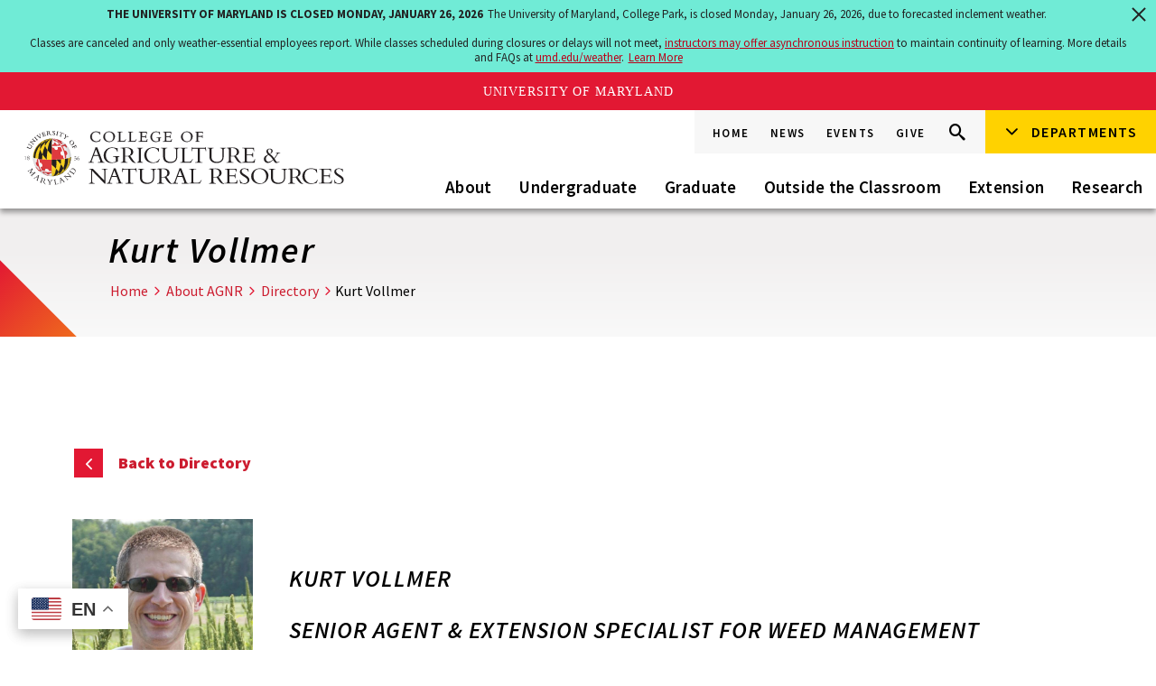

--- FILE ---
content_type: text/html; charset=UTF-8
request_url: https://agnr.umd.edu/about/directory/kurt-vollmer
body_size: 14007
content:
<!DOCTYPE html>
<html lang="en" dir="ltr" prefix="content: http://purl.org/rss/1.0/modules/content/  dc: http://purl.org/dc/terms/  foaf: http://xmlns.com/foaf/0.1/  og: http://ogp.me/ns#  rdfs: http://www.w3.org/2000/01/rdf-schema#  schema: http://schema.org/  sioc: http://rdfs.org/sioc/ns#  sioct: http://rdfs.org/sioc/types#  skos: http://www.w3.org/2004/02/skos/core#  xsd: http://www.w3.org/2001/XMLSchema# ">
  <head>
    <meta http-equiv="X-UA-Compatible" content="IE=edge">
    <meta charset="utf-8" />
<noscript><style>form.antibot * :not(.antibot-message) { display: none !important; }</style>
</noscript><link rel="canonical" href="https://agnr.umd.edu/about/directory/kurt-vollmer" />
<link rel="image_src" href="https://agnr.umd.edu/sites/agnr.umd.edu/files/styles/optimized/public/contacts/DSC04687.jpg?itok=oBq70aDM" />
<meta property="og:image" content="https://agnr.umd.edu/sites/agnr.umd.edu/files/styles/optimized/public/contacts/DSC04687.jpg?itok=oBq70aDM" />
<meta name="Generator" content="Drupal 10 (https://www.drupal.org)" />
<meta name="MobileOptimized" content="width" />
<meta name="HandheldFriendly" content="true" />
<meta name="viewport" content="width=device-width, initial-scale=1.0" />
<meta name="twitter:card" content="summary_large_image" />
<meta name="twitter:url" content="https://agnr.umd.edu/about/directory/kurt-vollmer" />
<meta name="twitter:title" content="Kurt Vollmer" />
<link rel="icon" href="/themes/agnr/favicon.ico" type="image/vnd.microsoft.icon" />


    <title>Kurt Vollmer | College of Agriculture &amp; Natural Resources at UMD</title>
    <link rel="stylesheet" media="all" href="/sites/agnr.umd.edu/files/css/css_KyXsZEEDuxXuwW_S5jvyQ03gSlSR0FmMR6ZJlBd7gEo.css?delta=0&amp;language=en&amp;theme=agnr&amp;include=eJxFy0EOgCAMBdELETkS-dCqmApNK0Zv70bjcl4ypRtHsqGQCRuuUGmuJ8dFeoa8lQqEG8FSkcrtiFANCsNi0NW__5dpNB1Zqq9MwW8_eI8Zzg81tirP" />
<link rel="stylesheet" media="all" href="/sites/agnr.umd.edu/files/css/css_-Z232ROxxiUj5vdvUyzlnoQhqMWblC5Ov2d1qcxyns8.css?delta=1&amp;language=en&amp;theme=agnr&amp;include=eJxFy0EOgCAMBdELETkS-dCqmApNK0Zv70bjcl4ypRtHsqGQCRuuUGmuJ8dFeoa8lQqEG8FSkcrtiFANCsNi0NW__5dpNB1Zqq9MwW8_eI8Zzg81tirP" />
<link rel="stylesheet" media="print" href="/sites/agnr.umd.edu/files/css/css_Ezc4hl8u9PC6b7Vtl5Gfdx5XFpNlD8OGuYDkuBoPFEU.css?delta=2&amp;language=en&amp;theme=agnr&amp;include=eJxFy0EOgCAMBdELETkS-dCqmApNK0Zv70bjcl4ypRtHsqGQCRuuUGmuJ8dFeoa8lQqEG8FSkcrtiFANCsNi0NW__5dpNB1Zqq9MwW8_eI8Zzg81tirP" />

    <script type="application/json" data-drupal-selector="drupal-settings-json">{"path":{"baseUrl":"\/","pathPrefix":"","currentPath":"node\/2607","currentPathIsAdmin":false,"isFront":false,"currentLanguage":"en"},"pluralDelimiter":"\u0003","gtag":{"tagId":"G-46XJFTH6EY","consentMode":false,"otherIds":[],"events":[],"additionalConfigInfo":[]},"suppressDeprecationErrors":true,"ajaxPageState":{"libraries":"eJxVyNEKwyAMRuEXEvNI8lvT1JFqMFq6t98uBqM3B74jvYtymhCSb4I8HfHC_ZxnqGWvF5Noz9Cf0gblVjDSppXbJJgFw4AM2OFUxjJo_J-4mq2s1Q8uwd8--aQM5w_n5zgq","theme":"agnr","theme_token":null},"ajaxTrustedUrl":[],"gtm":{"tagId":null,"settings":{"data_layer":"dataLayer","include_classes":false,"allowlist_classes":"","blocklist_classes":"","include_environment":false,"environment_id":"","environment_token":""},"tagIds":["GTM-P8VHC7R"]},"idfive_calendar_client":{"options":{"api_url":"https:\/\/agnr.umd.edu\/api\/idfive_calendar\/","taxonomy":{"idfive_calendar_taxonomy_1":true,"idfive_calendar_taxonomy_2":true,"idfive_calendar_taxonomy_3":false,"idfive_calendar_taxonomy_4":true,"idfive_calendar_taxonomy_5":false,"idfive_calendar_taxonomy_6":true,"idfive_calendar_taxonomy_7":true,"idfive_calendar_taxonomy_8":false,"idfive_calendar_taxonomy_9":false,"idfive_calendar_taxonomy_10":false},"category":"","show_submit_event":1,"submit_event_title":"Submit","submit_event_url":"https:\/\/agnr.umd.edu\/events\/submit-event","filtered_taxonomy":"","base":"\/about\/directory\/kurt-vollmer"},"app_url":"\/about\/directory\/kurt-vollmer"},"user":{"uid":0,"permissionsHash":"cd9b835dfa2a8fa8241eb578b85943e4183e23bd35f54e88adbc7b26a1a10f1e"}}</script>
<script src="/core/misc/drupalSettingsLoader.js?v=10.4.6"></script>
<script src="/modules/contrib/google_tag/js/gtag.js?t9brjl"></script>
<script src="/modules/contrib/google_tag/js/gtm.js?t9brjl"></script>

    <!-- Meta Pixel Code -->
    <script>
      !function(f,b,e,v,n,t,s)
      {if(f.fbq)return;n=f.fbq=function(){n.callMethod?
      n.callMethod.apply(n,arguments):n.queue.push(arguments)};
      if(!f._fbq)f._fbq=n;n.push=n;n.loaded=!0;n.version='2.0';
      n.queue=[];t=b.createElement(e);t.async=!0;
      t.src=v;s=b.getElementsByTagName(e)[0];
      s.parentNode.insertBefore(t,s)}(window, document,'script',
      'https://connect.facebook.net/en_US/fbevents.js');
      fbq('init', '228848499686671');
      fbq('track', 'PageView');
    </script>
    <noscript><img height="1" width="1" style="display:none"
      src="https://www.facebook.com/tr?id=228848499686671&ev=PageView&noscript=1"
    /></noscript>
    <!-- End Meta Pixel Code -->
    <meta name="viewport" content="width=device-width, initial-scale=1">
    <link rel="apple-touch-icon-precomposed" sizes="57x57" href="https://agnr.umd.edu/themes/agnr/favicons/apple-touch-icon-57x57.png">
    <link rel="apple-touch-icon-precomposed" sizes="114x114" href="https://agnr.umd.edu/themes/agnr/favicons/apple-touch-icon-114x114.png">
    <link rel="apple-touch-icon-precomposed" sizes="72x72" href="https://agnr.umd.edu/themes/agnr/favicons/apple-touch-icon-72x72.png">
    <link rel="apple-touch-icon-precomposed" sizes="144x144" href="https://agnr.umd.edu/themes/agnr/favicons/apple-touch-icon-144x144.png">
    <link rel="apple-touch-icon-precomposed" sizes="60x60" href="https://agnr.umd.edu/themes/agnr/favicons/apple-touch-icon-60x60.png">
    <link rel="apple-touch-icon-precomposed" sizes="120x120" href="https://agnr.umd.edu/themes/agnr/favicons/apple-touch-icon-120x120.png">
    <link rel="apple-touch-icon-precomposed" sizes="76x76" href="https://agnr.umd.edu/themes/agnr/favicons/apple-touch-icon-76x76.png">
    <link rel="apple-touch-icon-precomposed" sizes="152x152" href="https://agnr.umd.edu/themes/agnr/favicons/apple-touch-icon-152x152.png">
    <link rel="icon" type="image/png" href="https://agnr.umd.edu/themes/agnr/favicons/favicon-196x196.png" sizes="196x196">
    <link rel="icon" type="image/png" href="https://agnr.umd.edu/themes/agnr/favicons/favicon-96x96.png" sizes="96x96">
    <link rel="icon" type="image/png" href="https://agnr.umd.edu/themes/agnr/favicons/favicon-32x32.png" sizes="32x32">
    <link rel="icon" type="image/png" href="https://agnr.umd.edu/themes/agnr/favicons/favicon-16x16.png" sizes="16x16">
    <link rel="icon" type="image/png" href="https://agnr.umd.edu/themes/agnr/favicons/favicon-128.png" sizes="128x128">
    <meta name="application-name" content="College of Agriculture &amp; Natural Resources at UMD"/>
    <meta name="msapplication-TileColor" content="#FFFFFF">
    <meta name="msapplication-TileImage" content="https://agnr.umd.edu/themes/agnr/favicons/mstile-144x144.png">
    <meta name="msapplication-square70x70logo" content="https://agnr.umd.edu/themes/agnr/favicons/mstile-70x70.png">
    <meta name="msapplication-square150x150logo" content="https://agnr.umd.edu/themes/agnr/favicons/mstile-150x150.png">
    <meta name="msapplication-wide310x150logo" content="https://agnr.umd.edu/themes/agnr/favicons/mstile-310x150.png">
    <meta name="msapplication-square310x310logo" content="https://agnr.umd.edu/themes/agnr/favicons/mstile-310x310.png">


  </head>
  <body class="internal path-node page-node-type-contact">
    <a href="#main-content" class="visually-hidden focusable skip-link">
      Skip to main content
    </a>
    <noscript><iframe src="https://www.googletagmanager.com/ns.html?id=GTM-P8VHC7R"
                  height="0" width="0" style="display:none;visibility:hidden"></iframe></noscript>

      <div class="dialog-off-canvas-main-canvas" data-off-canvas-main-canvas>
    
<div class="layout-container">

      <header class="header">
      <div class="header__inner">
        <a href="/" title="Home" class="header__logo-link">
                      <img src="/themes/agnr/logo.svg" aria-hidden="true" alt="College of Agricultere & Natural Resources" class="header__logo">
                  </a>
        <div class="silc-display--none-600">
<div class="gtranslate_wrapper"></div><script>window.gtranslateSettings = {"switcher_horizontal_position":"left","switcher_vertical_position":"bottom","horizontal_position":"inline","vertical_position":"inline","float_switcher_open_direction":"top","switcher_open_direction":"bottom","default_language":"en","native_language_names":1,"detect_browser_language":0,"add_new_line":1,"select_language_label":"Select Language","flag_size":32,"flag_style":"2d","globe_size":60,"alt_flags":{"en":"usa"},"wrapper_selector":".gtranslate_wrapper","url_structure":"none","custom_domains":null,"languages":["en","ar","bg","zh-CN","zh-TW","hr","cs","da","nl","fi","fr","de","el","hi","it","ja","ko","no","pl","pt","ro","ru","es","sv","ca","tl","iw","id","lv","lt","sr","sk","sl","uk","vi","sq","et","gl","hu","mt","th","tr","fa","af","ms","sw","ga","cy","be","is","mk","yi","hy","az","eu","ka","ht","ur","bn","bs","ceb","eo","gu","ha","hmn","ig","jw","kn","km","lo","la","mi","mr","mn","ne","pa","so","ta","te","yo","zu","my","ny","kk","mg","ml","si","st","su","tg","uz","am","co","haw","ku","ky","lb","ps","sm","gd","sn","sd","fy","xh"],"custom_css":""};</script><script>(function(){var js = document.createElement('script');js.setAttribute('src', 'https://cdn.gtranslate.net/widgets/latest/float.js');js.setAttribute('data-gt-orig-url', '/about/directory/kurt-vollmer');js.setAttribute('data-gt-orig-domain', 'agnr.umd.edu');document.body.appendChild(js);})();</script></div>
        <div class="header__links">
          
              <ul class="global-menu">
              <li>
        <a href="/" data-drupal-link-system-path="&lt;front&gt;">Home</a>
              </li>
          <li>
        <a href="/news" data-drupal-link-system-path="node/18">News</a>
              </li>
          <li>
        <a href="/events" data-drupal-link-system-path="node/4941">Events</a>
              </li>
          <li>
        <a href="/give" target="_blank" data-drupal-link-system-path="node/1947">Give</a>
              </li>
        </ul>
  


          <form class="site-search site-search--desktop js-site-search-desktop" data-drupal-selector="search-block-form" action="https://agnr.umd.edu/search" method="get" accept-charset="UTF-8" data-drupal-form-fields="edit-keys">
            <label for="site-search-keys--desktop" class="site-search__label visible-for-screen-readers">Search this Site</label>
            <input data-drupal-selector="edit-keys" type="search" id="site-search-keys--desktop" name="keys" value="" class="site-search__input" aria-labelledby="site-search-keys--desktop">
            <button type="submit" class="site-search__submit">Go</button>
          </form>
          <button class="header__utility-links header__search-trigger">
            <span class="visible-for-screen-readers">Search</span>
            <span class="icon-search"></span>
          </button>
          <div class="silc-display--none-300 silc-display--block-600">
<div class="gtranslate_wrapper"></div><script>window.gtranslateSettings = {"switcher_horizontal_position":"left","switcher_vertical_position":"bottom","horizontal_position":"inline","vertical_position":"inline","float_switcher_open_direction":"top","switcher_open_direction":"bottom","default_language":"en","native_language_names":1,"detect_browser_language":0,"add_new_line":1,"select_language_label":"Select Language","flag_size":32,"flag_style":"2d","globe_size":60,"alt_flags":{"en":"usa"},"wrapper_selector":".gtranslate_wrapper","url_structure":"none","custom_domains":null,"languages":["en","ar","bg","zh-CN","zh-TW","hr","cs","da","nl","fi","fr","de","el","hi","it","ja","ko","no","pl","pt","ro","ru","es","sv","ca","tl","iw","id","lv","lt","sr","sk","sl","uk","vi","sq","et","gl","hu","mt","th","tr","fa","af","ms","sw","ga","cy","be","is","mk","yi","hy","az","eu","ka","ht","ur","bn","bs","ceb","eo","gu","ha","hmn","ig","jw","kn","km","lo","la","mi","mr","mn","ne","pa","so","ta","te","yo","zu","my","ny","kk","mg","ml","si","st","su","tg","uz","am","co","haw","ku","ky","lb","ps","sm","gd","sn","sd","fy","xh"],"custom_css":""};</script><script>(function(){var js = document.createElement('script');js.setAttribute('src', 'https://cdn.gtranslate.net/widgets/latest/float.js');js.setAttribute('data-gt-orig-url', '/about/directory/kurt-vollmer');js.setAttribute('data-gt-orig-domain', 'agnr.umd.edu');document.body.appendChild(js);})();</script></div>
          <div class="departments-menu">
                          
              <nav class="silc-nav"><ul><li><a href="#">Departments</a><ul>
              <li>
        <a href="http://www.arec.umd.edu/">Agricultural &amp; Resource Economics</a>
              </li>
          <li>
        <a href="http://ansc.umd.edu/">Animal &amp; Avian Sciences</a>
              </li>
          <li>
        <a href="https://entomology.umd.edu/">Entomology</a>
              </li>
          <li>
        <a href="http://ensp.umd.edu">Environmental Science &amp; Policy</a>
              </li>
          <li>
        <a href="http://enst.umd.edu/">Environmental Science &amp; Technology</a>
              </li>
          <li>
        <a href="http://iaa.umd.edu/">Institute of Applied Agriculture</a>
              </li>
          <li>
        <a href="http://nfsc.umd.edu/">Nutrition &amp; Food Science</a>
              </li>
          <li>
        <a href="http://psla.umd.edu">Plant Science &amp; Landscape Architecture</a>
              </li>
          <li>
        <a href="http://vetmed.umd.edu/">Veterinary Medicine</a>
              </li>
          <li>
        <a href="https://extension.umd.edu">University of Maryland Extension</a>
              </li>
              </ul></li></ul></nav>
    
  


                      </div>
        </div>
        <div class="main-menu">
          
              <nav class="silc-nav">
        <a href="#" class="silc-nav__home">Home</a>
        <ul>
              <li>
      
      <a href="/about" data-drupal-link-system-path="node/1940">About</a>
                            <ul>
              <li>
      
      <a href="/about/agnr-compliance" data-drupal-link-system-path="node/6216">AGNR Compliance</a>
            </li>
          <li>
      
      <a href="/about/agnr-history" title="History of AGNR" data-drupal-link-system-path="node/2301">History</a>
            </li>
          <li>
      
      <a href="/careers" title="Updated and added Privacy Act Statement for applicants of September 18, 2024 - NSanche2" data-drupal-link-system-path="node/1948">Careers</a>
            </li>
          <li>
      
      <a href="/about/strategic-initiatives" data-drupal-link-system-path="node/129">Strategic Initiatives</a>
            </li>
          <li>
      
      <a href="/about/office-dean" data-drupal-link-system-path="node/1939">Office of the Dean</a>
            </li>
          <li>
      
      <a href="/about/directory" data-drupal-link-system-path="node/20">Directory</a>
            </li>
          <li>
      
      <a href="/about/directions" data-drupal-link-system-path="node/1894">Directions</a>
            </li>
          <li>
      
      <a href="/about/contact" data-drupal-link-system-path="webform/contact">Contact Us</a>
            </li>
          <li>
      
      <a href="/about/faculty-staff-resources" data-drupal-link-system-path="node/125">For Faculty &amp; Staff</a>
            </li>
          <li>
      
      <a href="/about/alumni" data-drupal-link-system-path="node/1944">Alumni</a>
            </li>
              </ul>
      
            </li>
          <li>
      
      <a href="/undergraduate" data-drupal-link-system-path="node/3743">Undergraduate</a>
                            <ul>
              <li>
      
      <a href="/undergraduate/programs-pathways" data-drupal-link-system-path="node/156">Programs &amp; Pathways</a>
            </li>
          <li>
      
      <a href="/undergraduate/future-undergraduate-students" data-drupal-link-system-path="node/126">Future Students</a>
            </li>
          <li>
      
      <a href="/undergraduate/current-undergraduate-students" data-drupal-link-system-path="node/3752">Current Students</a>
            </li>
          <li>
      
      <a href="/undergraduate/academic-programs-and-student-services" data-drupal-link-system-path="node/142">Academic Programs and Student Services</a>
            </li>
          <li>
      
      <a href="/undergraduate/fund-your-education" data-drupal-link-system-path="node/139">Fund Your Education</a>
            </li>
              </ul>
      
            </li>
          <li>
      
      <a href="/graduate" data-drupal-link-system-path="node/136">Graduate</a>
            </li>
          <li>
      
      <a href="/outside-classroom" data-drupal-link-system-path="node/24">Outside the Classroom</a>
                            <ul>
              <li>
      
      <a href="/agnr-discovery-innovation-night" data-drupal-link-system-path="node/3622">AGNR Discovery &amp; Innovation Night</a>
            </li>
          <li>
      
      <a href="/outside-classroom/clubs-and-organizations" data-drupal-link-system-path="node/145">Clubs and Organizations</a>
            </li>
          <li>
      
      <a href="/outside-classroom/international-programs-agriculture-natural-resources" data-drupal-link-system-path="node/157">International Programs</a>
            </li>
          <li>
      
      <a href="/outside-classroom/internships-careers" data-drupal-link-system-path="node/148">Internships &amp; Careers</a>
            </li>
          <li>
      
      <a href="/outside-classroom/student-research" data-drupal-link-system-path="node/149">Research</a>
            </li>
          <li>
      
      <a href="/outside-classroom/study-abroad" data-drupal-link-system-path="node/147">Study Abroad</a>
            </li>
              </ul>
      
            </li>
          <li>
      
      <a href="/extension" data-drupal-link-system-path="node/164">Extension</a>
                            <ul>
              <li>
      
      <a href="https://extension.umd.edu/locations" target="_blank" title="UMExtension county locations">Find an Extension Office</a>
            </li>
          <li>
      
      <a href="https://extension.umd.edu/news" target="_blank" title="UMExtension news resources">News Updates</a>
            </li>
          <li>
      
      <a href="https://extension.umd.edu/programs" target="_blank" title="UMExtension Programs">Program Areas</a>
            </li>
              </ul>
      
            </li>
          <li>
      
      <a href="/research" data-drupal-link-system-path="node/163">Research</a>
                            <ul>
              <li>
      
      <a href="/research/maryland-agricultural-experiment-station" data-drupal-link-system-path="node/685">Maryland Agricultural Experiment Station</a>
            </li>
          <li>
      
      <a href="/research/research-areas" data-drupal-link-system-path="node/686">Research Areas</a>
            </li>
          <li>
      
      <a href="/research/research-and-education-centers-locations" data-drupal-link-system-path="node/688">Research and Education Centers &amp; Locations</a>
            </li>
          <li>
      
      <a href="/research/resources" data-drupal-link-system-path="node/689">Resources</a>
            </li>
          <li>
      
      <a href="/research/grant-programs" data-drupal-link-system-path="node/687">Grant Programs</a>
            </li>
          <li>
      
      <a href="/research/international-research" data-drupal-link-system-path="node/2519">International Research</a>
            </li>
              </ul>
      
            </li>
                  </ul>
        </nav>
      


        </div>
        <form class="site-search site-search--mobile js-site-search-mobile" data-drupal-selector="search-block-form" action="https://agnr.umd.edu/search/node" method="get" accept-charset="UTF-8" data-drupal-form-fields="edit-keys">
          <label for="site-search-keys--mobile" class="site-search__label visible-for-screen-readers">Search this Site</label>
          <input data-drupal-selector="edit-keys" type="search" id="site-search-keys--mobile" name="keys" value="" class="site-search__input" aria-labelledby="site-search-keys--mobile">
          <button type="submit" class="site-search__submit">Go</button>
        </form>
        <a class="silc-offcanvas__trigger silc-offcanvas--main__trigger" href="#silc-offcanvas-1"><span class="visible-for-screen-readers">Menu</span></a>
      </div>
      <div class="silc-offcanvas silc-offcanvas--main silc-offcanvas" id="silc-offcanvas-1">
        
              <nav class="silc-nav">
        <a href="#" class="silc-nav__home">Home</a>
        <ul>
              <li>
      
      <a href="/about" data-drupal-link-system-path="node/1940">About</a>
                            <ul>
              <li>
      
      <a href="/about/agnr-compliance" data-drupal-link-system-path="node/6216">AGNR Compliance</a>
                            <ul>
              <li>
      
      <a href="/about/agnr-compliance/civil-rights-guides-and-administrative-file-index" data-drupal-link-system-path="node/6201">Civil Rights Guides and Administrative File Index</a>
            </li>
          <li>
      
      <a href="/about/agnr-compliance/laws-directives-regulations" data-drupal-link-system-path="node/6231">Laws, Directives &amp; Regulations</a>
            </li>
          <li>
      
      <a href="/about/agnr-compliance/agnr-equal-access-policies" data-drupal-link-system-path="node/6236">AGNR Equal Access Policies</a>
            </li>
          <li>
      
      <a href="/about/agnr-compliance/public-notification-civil-rights-posters" data-drupal-link-system-path="node/6241">Public Notification &amp; Civil Rights Posters</a>
            </li>
          <li>
      
      <a href="/about/agnr-compliance/disability-resources" data-drupal-link-system-path="node/6261">Disability Resources</a>
            </li>
          <li>
      
      <a href="/about/agnr-compliance/language-access" data-drupal-link-system-path="node/6266">Language Access</a>
            </li>
          <li>
      
      <a href="/about/agnr-compliance/population-data" data-drupal-link-system-path="node/6271">Population Data</a>
            </li>
          <li>
      
      <a href="/about/agnr-compliance/ipa-forms-and-procedures" data-drupal-link-system-path="node/6276">IPA Forms and Procedures</a>
            </li>
          <li>
      
      <a href="/about/agnr-compliance/compliance-training" data-drupal-link-system-path="node/6311">Compliance Training</a>
            </li>
          <li>
      
      <a href="/about/agnr-compliance/program-complaints-procedures" data-drupal-link-system-path="node/6316">Program Complaints &amp; Procedures</a>
            </li>
              </ul>
      
            </li>
          <li>
      
      <a href="/about/agnr-history" title="History of AGNR" data-drupal-link-system-path="node/2301">History</a>
            </li>
          <li>
      
      <a href="/careers" title="Updated and added Privacy Act Statement for applicants of September 18, 2024 - NSanche2" data-drupal-link-system-path="node/1948">Careers</a>
            </li>
          <li>
      
      <a href="/about/strategic-initiatives" data-drupal-link-system-path="node/129">Strategic Initiatives</a>
                            <ul>
              <li>
      
      <a href="/about/strategic-initiatives/healthy-food-system" data-drupal-link-system-path="node/2840">Establish a Healthy Food System and Ensure Global Food and Nutritional Security</a>
            </li>
          <li>
      
      <a href="/about/strategic-initiatives/ensure-healthy-watersheds-and-chesapeake-bay" data-drupal-link-system-path="node/2841">Ensure Healthy Watersheds and the Chesapeake Bay</a>
                            <ul>
              <li>
      
      <a href="/about/strategic-initiatives/ensure-healthy-watersheds-and-chesapeake-bay/bay-careers" data-drupal-link-system-path="node/4811">Bay Careers</a>
            </li>
          <li>
      
      <a href="/about/strategic-initiatives/ensure-healthy-watersheds-and-chesapeake-bay/adapting-climate-change" data-drupal-link-system-path="node/3288">Bay Research - Climate Change</a>
            </li>
          <li>
      
      <a href="/about/strategic-initiatives/ensure-healthy-watersheds-and-chesapeake-bay/collaborating-protect-bay" data-drupal-link-system-path="node/3289">Bay Research - Collaborations</a>
            </li>
          <li>
      
      <a href="/about/strategic-initiatives/ensure-healthy-watersheds-and-chesapeake-bay/environmentally-aware" data-drupal-link-system-path="node/3228">Bay Research - Communities</a>
            </li>
          <li>
      
      <a href="/about/strategic-initiatives/ensure-healthy-watersheds-and-chesapeake-bay/fertilizer-bay-research" title="Bay-Related Research Projects" data-drupal-link-system-path="node/3222">Bay Research - Fertilizer</a>
            </li>
          <li>
      
      <a href="/about/strategic-initiatives/ensure-healthy-watersheds-and-chesapeake-bay/land-use-bay-research" data-drupal-link-system-path="node/3252">Bay Research - Land Use</a>
            </li>
          <li>
      
      <a href="/about/strategic-initiatives/ensure-healthy-watersheds-and-chesapeake-bay/stormwater-bay-research" data-drupal-link-system-path="node/3226">Bay Research - Stormwater</a>
            </li>
              </ul>
      
            </li>
          <li>
      
      <a href="/about/strategic-initiatives/agricultural-production" data-drupal-link-system-path="node/2795">Advance Innovative, Profitable, and Sustainable Agricultural Production Systems</a>
                            <ul>
              <li>
      
      <a href="/about/strategic-initiatives/agricultural-production/ace-virtual-center" data-drupal-link-system-path="node/2676">ACE Virtual Center</a>
                            <ul>
              <li>
      
      <a href="/about/strategic-initiatives/agricultural-production/ace-virtual-center/current-students" data-drupal-link-system-path="node/2677">Current AGNR Students</a>
                            <ul>
              <li>
      
      <a href="/about/strategic-initiatives/agricultural-production/ace-virtual-center/alums" data-drupal-link-system-path="node/2899">AGNR Featured Alum Archive</a>
                            <ul>
              <li>
      
      <a href="/about/strategic-initiatives/advance-innovative-profitable-and-sustainable-agricultural-production-5" data-drupal-link-system-path="node/2897">Amy Kline</a>
            </li>
          <li>
      
      <a href="/about/strategic-initiatives/advance-innovative-profitable-and-sustainable-agricultural-production-4" data-drupal-link-system-path="node/2784">Kyra Neal</a>
            </li>
              </ul>
      
            </li>
          <li>
      
      <a href="/about/strategic-initiatives/agricultural-production/ace-virtual-center/internships" data-drupal-link-system-path="node/2905">Internship Story Archive</a>
                            <ul>
              <li>
      
      <a href="/about/strategic-initiatives/advance-innovative-profitable-and-sustainable-agricultural-production-7" data-drupal-link-system-path="node/2898">John Sheridan</a>
            </li>
              </ul>
      
            </li>
              </ul>
      
            </li>
          <li>
      
      <a href="/about/strategic-initiatives/agricultural-production/ace-virtual-center/4h" data-drupal-link-system-path="node/2694">K-12 Students and 4-H Participants</a>
            </li>
          <li>
      
      <a href="/about/strategic-initiatives/agricultural-production/ace-virtual-center/mdfarmers" data-drupal-link-system-path="node/2695">MD Aspiring Farmers</a>
                            <ul>
              <li>
      
      <a href="/about/strategic-initiatives/advance-innovative-profitable-and-sustainable-agricultural-production-0" data-drupal-link-system-path="node/3506">MD Beginning Farmer Archive</a>
                            <ul>
              <li>
      
      <a href="/about/strategic-initiatives/advance-innovative-profitable-and-sustainable-agricultural-production-1" data-drupal-link-system-path="node/3507">Dominic Nell</a>
            </li>
          <li>
      
      <a href="/about/strategic-initiatives/advance-innovative-profitable-and-sustainable-agricultural-production-2" data-drupal-link-system-path="node/3508">Vanessa Lubiner</a>
            </li>
              </ul>
      
            </li>
          <li>
      
      <a href="/about/strategic-initiatives/agricultural-production/ace-virtual-center/mdfarmers-archive" data-drupal-link-system-path="node/3015">MD Farmer Advice Archive</a>
                            <ul>
              <li>
      
      <a href="/about/strategic-initiatives/agricultural-production/ace-virtual-center/butler" data-drupal-link-system-path="node/3078">Tyler Butler</a>
            </li>
              </ul>
      
            </li>
              </ul>
      
            </li>
          <li>
      
      <a href="/about/strategic-initiatives/advance-innovative-profitable-and-sustainable-agricultural-production" data-drupal-link-system-path="node/3487">Prospective Employers</a>
            </li>
          <li>
      
      <a href="/about/strategic-initiatives/agricultural-production/ace-virtual-center/prospective-students" data-drupal-link-system-path="node/2685">UMD Prospective Students</a>
                            <ul>
              <li>
      
      <a href="/about/strategic-initiatives/agricultural-production/ace-virtual-center/may" data-drupal-link-system-path="node/3025">Rachael May</a>
            </li>
          <li>
      
      <a href="/about/strategic-initiatives/agricultural-production/ace-virtual-center/student-spotlight" data-drupal-link-system-path="node/2912">Student Spotlight Archive</a>
            </li>
              </ul>
      
            </li>
              </ul>
      
            </li>
              </ul>
      
            </li>
          <li>
      
      <a href="/about/strategic-initiatives/improve-health" data-drupal-link-system-path="node/2842">One Health: Improve Human, Animal, and Environmental Health</a>
            </li>
          <li>
      
      <a href="/about/strategic-initiatives/urban-environment" data-drupal-link-system-path="node/2843">Optimize Urban Environments Through Design, Green Technology, and Community Engagement</a>
            </li>
              </ul>
      
            </li>
          <li>
      
      <a href="/about/office-dean" data-drupal-link-system-path="node/1939">Office of the Dean</a>
                            <ul>
              <li>
      
      <a href="/about/office-dean/deans-dispatch" data-drupal-link-system-path="node/10071">Dean&#039;s Dispatch</a>
            </li>
          <li>
      
      <a href="/about/office-dean/deans-leadership-team" data-drupal-link-system-path="node/10726">Dean&#039;s Leadership Team</a>
            </li>
              </ul>
      
            </li>
          <li>
      
      <a href="/about/directory" data-drupal-link-system-path="node/20">Directory</a>
            </li>
          <li>
      
      <a href="/about/directions" data-drupal-link-system-path="node/1894">Directions</a>
            </li>
          <li>
      
      <a href="/about/contact" data-drupal-link-system-path="webform/contact">Contact Us</a>
            </li>
          <li>
      
      <a href="/about/faculty-staff-resources" data-drupal-link-system-path="node/125">For Faculty &amp; Staff</a>
                            <ul>
              <li>
      
      <a href="/about/faculty-staff/administrative-services" data-drupal-link-system-path="node/167">Administrative Services</a>
                            <ul>
              <li>
      
      <a href="/about/faculty-staff/administrative-services/agnr-admin-procedures-campus-policies" data-drupal-link-system-path="node/1918">AGNR Admin Procedures &amp; Campus Policies</a>
            </li>
          <li>
      
      <a href="/about/information/faculty-staff/administrative-services/budget-finance" data-drupal-link-system-path="node/1917">Budget &amp; Finance</a>
                            <ul>
              <li>
      
      <a href="/about/faculty-staff/administrative-services/budget-finance/fiscal-officers-meetings" data-drupal-link-system-path="node/2413">Fiscal Officers&#039; Meetings</a>
            </li>
              </ul>
      
            </li>
          <li>
      
      <a href="/about/faculty-staff/administrative-services/easy-access-links" data-drupal-link-system-path="node/2446">Easy Access Links</a>
            </li>
          <li>
      
      <a href="/about/faculty-staff/administrative-services/human-resources-management-compliance-programs" data-drupal-link-system-path="node/1915">Human Resources</a>
                            <ul>
              <li>
      
      <a href="/careers" data-drupal-link-system-path="node/1948">Careers at AGNR</a>
            </li>
          <li>
      
      <a href="/consultingoverload-policy" data-drupal-link-system-path="node/1785">Consulting/Overload Policy</a>
            </li>
          <li>
      
      <a href="/about/faculty-staff/administrative-services/human-resources/hiring-employees" data-drupal-link-system-path="node/1916">Hiring Employees</a>
                            <ul>
              <li>
      
      <a href="/about/faculty-staff/administrative-services/hiring-employees/faculty-contract-review-checklist" data-drupal-link-system-path="node/2388">Faculty Contract Review Checklist</a>
            </li>
              </ul>
      
            </li>
              </ul>
      
            </li>
          <li>
      
      <a href="/about/faculty-staff/administrative-services/payroll-benefits-onboarding" data-drupal-link-system-path="node/1914">Payroll &amp; Benefits, Onboarding</a>
            </li>
          <li>
      
      <a href="/about/information/faculty-staff/administrative-services/research-incentives-process" data-drupal-link-system-path="node/1913">Research Incentives Process</a>
            </li>
          <li>
      
      <a href="/about/faculty-staff/administrative-services/travel-services" data-drupal-link-system-path="node/1901">Travel Services</a>
            </li>
              </ul>
      
            </li>
          <li>
      
      <a href="/about/faculty-staff/professional-development" data-drupal-link-system-path="node/7661">Professional Development</a>
            </li>
          <li>
      
      <a href="/about/faculty-staff/agnr-awards-nominations" data-drupal-link-system-path="node/2765">AGNR Awards Nominations</a>
                            <ul>
              <li>
      
      <a href="/about/faculty-staff/agnr-awards-nominations/excellence-extension-award" data-drupal-link-system-path="node/1906">Excellence in Extension Award</a>
            </li>
          <li>
      
      <a href="/about/faculty-staff/agnr-awards-nominations/excellence-instruction-award" data-drupal-link-system-path="node/1908">Excellence in Instruction Award</a>
            </li>
          <li>
      
      <a href="/about/faculty-staff/agnr-awards-nominations/excellence-research-award" data-drupal-link-system-path="node/1907">Excellence in Research Award</a>
            </li>
              </ul>
      
            </li>
          <li>
      
      <a href="/about/faculty-staff/agnr-communications-team-services" data-drupal-link-system-path="node/2909">AGNR Communications Team Services</a>
                            <ul>
              <li>
      
      <a href="/about/faculty-staff/agnr-communications-team-services/how-work-us" data-drupal-link-system-path="node/2960">How to Work with us</a>
            </li>
              </ul>
      
            </li>
          <li>
      
      <a href="/about/faculty-staff/agpas-pre-award-services" data-drupal-link-system-path="node/1798">AgPAS (Pre-Award Services)</a>
                            <ul>
              <li>
      
      <a href="/about/faculty-staff/agpas-pre-award-services/agpas-mission" data-drupal-link-system-path="node/1797">AgPAS Mission</a>
            </li>
          <li>
      
      <a href="/about/faculty-staff/agpas-pre-award-services/agpas-tools" data-drupal-link-system-path="node/2304">AgPAS Tools</a>
            </li>
          <li>
      
      <a href="https://docs.google.com/forms/d/e/1FAIpQLScso2mykT2QjmpEyY9dWdLw8BPqViyZxH9hMCUAI68kxBIeQQ/viewform">Notice of Intent to Submit</a>
            </li>
          <li>
      
      <a href="/about/information/faculty-staff/agpas-pre-award-services/questionnaire-funded" data-drupal-link-system-path="node/2391">Questionnaire - Funded</a>
            </li>
          <li>
      
      <a href="/about/information/faculty-staff/agpas-pre-award-services/questionnaire-non-funded" data-drupal-link-system-path="node/2392">Questionnaire - Non-Funded</a>
            </li>
              </ul>
      
            </li>
          <li>
      
      <a href="/about/information/faculty-staff/career-integration" data-drupal-link-system-path="node/1709">Career Integration</a>
            </li>
          <li>
      
      <a href="/about/faculty-staff/faculty-research-resources" data-drupal-link-system-path="node/1946">Faculty Research Resources</a>
            </li>
          <li>
      
      <a href="https://agnr.atlassian.net/wiki/spaces/IT/overview">IT Support</a>
            </li>
          <li>
      
      <a href="https://agnrfacultystaff.umd.edu/pems_submit" target="_blank" title="Policy exception requests for advisors (must be logged in to use)">PEMS Review</a>
            </li>
              </ul>
      
            </li>
          <li>
      
      <a href="/about/alumni" data-drupal-link-system-path="node/1944">Alumni</a>
                            <ul>
              <li>
      
      <a href="/about/alumni/alumni-awards" data-drupal-link-system-path="node/1928">Alumni Awards</a>
            </li>
          <li>
      
      <a href="/about/alumni/symons-squad" data-drupal-link-system-path="node/2819">Symons Squad</a>
            </li>
              </ul>
      
            </li>
              </ul>
      
            </li>
          <li>
      
      <a href="/undergraduate" data-drupal-link-system-path="node/3743">Undergraduate</a>
                            <ul>
              <li>
      
      <a href="/undergraduate/programs-pathways" data-drupal-link-system-path="node/156">Programs &amp; Pathways</a>
                            <ul>
              <li>
      
      <a href="/undergraduate/programs-pathways/agricultural-resource-economics" data-drupal-link-system-path="node/2315">Agricultural &amp; Resource Economics</a>
            </li>
          <li>
      
      <a href="/undergraduate/programs-pathways/agricultural-science-technology" data-drupal-link-system-path="node/2342">Agricultural Science &amp; Technology</a>
            </li>
          <li>
      
      <a href="/undergraduate/programs-pathways/animal-science" data-drupal-link-system-path="node/2311">Animal Science</a>
            </li>
          <li>
      
      <a href="/undergraduate/programs-pathways/environmental-science-policy" data-drupal-link-system-path="node/2321">Environmental Science &amp; Policy</a>
            </li>
          <li>
      
      <a href="/undergraduate/programs-pathways/environmental-science-technology" data-drupal-link-system-path="node/2318">Environmental Science &amp; Technology</a>
            </li>
          <li>
      
      <a href="/undergraduate/programs-pathways/fermentation-science" data-drupal-link-system-path="node/3753">Fermentation Science</a>
            </li>
          <li>
      
      <a href="/undergraduate/future-students/certificates" data-drupal-link-system-path="node/137">Institute of Applied Agriculture</a>
            </li>
          <li>
      
      <a href="/undergraduate/programs-pathways/landscape-architecture" data-drupal-link-system-path="node/2343">Landscape Architecture</a>
            </li>
          <li>
      
      <a href="/undergraduate/programs-pathways/nutrition-food-science" data-drupal-link-system-path="node/2338">Nutrition &amp; Food Science</a>
            </li>
          <li>
      
      <a href="/undergraduate/programs-pathways/plant-science" data-drupal-link-system-path="node/2344">Plant Science</a>
            </li>
          <li>
      
      <a href="/academics/programs-study/veterinary-medical-science" data-drupal-link-system-path="node/2345">Veterinary Medical Science</a>
            </li>
          <li>
      
      <a href="/academics/programs-study/veterinary-medicine" data-drupal-link-system-path="node/2346">Veterinary Medicine</a>
            </li>
              </ul>
      
            </li>
          <li>
      
      <a href="/undergraduate/future-undergraduate-students" data-drupal-link-system-path="node/126">Future Students</a>
                            <ul>
              <li>
      
      <a href="/undergraduate/future-students/visit-agnr" data-drupal-link-system-path="node/135">Visit AGNR</a>
            </li>
          <li>
      
      <a href="/undergraduate/future-students/certificates" data-drupal-link-system-path="node/137">Certificates</a>
            </li>
          <li>
      
      <a href="/undergraduate/future-students/admitted-students" data-drupal-link-system-path="node/144">For Admitted Students</a>
                            <ul>
              <li>
      
      <a href="/undergraduate/future-students/admitted-students/new-student-orientation" data-drupal-link-system-path="node/1801">New Student Orientation</a>
            </li>
          <li>
      
      <a href="/undergraduate/future-students/admitted-students/campus-resources" data-drupal-link-system-path="node/1857">Campus Resources</a>
            </li>
          <li>
      
      <a href="/undergraduate/future-students/admitted-students/univ100-student-university" data-drupal-link-system-path="node/1796">UNIV100: The Student in the University</a>
            </li>
              </ul>
      
            </li>
          <li>
      
      <a href="/undergraduate/future-students/apply-agnr-umd" data-drupal-link-system-path="node/3741">Apply to AGNR @ UMD</a>
            </li>
          <li>
      
      <a href="/undergraduate/future-students/create-your-path" data-drupal-link-system-path="node/155">Create Your Path</a>
            </li>
          <li>
      
      <a href="/undergraduate/future-students/pre-college-programming" data-drupal-link-system-path="node/3750">Pre-College Programming</a>
            </li>
          <li>
      
      <a href="/undergraduate/future-students/student-ambassadors" data-drupal-link-system-path="node/7321">Student Ambassadors</a>
            </li>
              </ul>
      
            </li>
          <li>
      
      <a href="/undergraduate/current-undergraduate-students" data-drupal-link-system-path="node/3752">Current Students</a>
                            <ul>
              <li>
      
      <a href="/undergraduate/current-students/academic-advising-and-support" data-drupal-link-system-path="node/160">Academic Advising &amp; Support</a>
                            <ul>
              <li>
      
      <a href="/undergraduate/current-students/academic-advising-support/four-year-plans" data-drupal-link-system-path="node/1900">Four Year Plans</a>
            </li>
          <li>
      
      <a href="/undergraduate/current-students/academic-advising-support/change-your-major" data-drupal-link-system-path="node/1833">Change Your Major</a>
            </li>
          <li>
      
      <a href="/form/policy-exception-request" data-drupal-link-system-path="webform/policy_exception_request">Exceptions to Academic Policy</a>
                            <ul>
              <li>
      
      <a href="/undergraduate/current-students/academic-advising-support/exceptions-academic-policy/policy" data-drupal-link-system-path="node/1831">Policy Exception FAQs</a>
            </li>
              </ul>
      
            </li>
          <li>
      
      <a href="/undergraduate/current-students/academic-advising-support/permission-enroll-another-institution" data-drupal-link-system-path="node/1810">Permission to Enroll at Another Institution</a>
            </li>
              </ul>
      
            </li>
          <li>
      
      <a href="/undergraduate/current-students/academic-honors" data-drupal-link-system-path="node/162">Academic Honors</a>
            </li>
          <li>
      
      <a href="/undergraduate/current-students/agnr-commencement" data-drupal-link-system-path="node/1825">AGNR Commencement</a>
            </li>
          <li>
      
      <a href="/undergraduate/current-students/departmental-resources" data-drupal-link-system-path="node/2803">Departmental Resources</a>
            </li>
          <li>
      
      <a href="/undergraduate/current-students/peer-mentor-program" data-drupal-link-system-path="node/153">Peer Mentor Program</a>
                            <ul>
              <li>
      
      <a href="/undergraduate/current-students/peer-mentor-program/peer-mentors" data-drupal-link-system-path="node/1895">Peer Mentors</a>
            </li>
              </ul>
      
            </li>
              </ul>
      
            </li>
          <li>
      
      <a href="/undergraduate/academic-programs-and-student-services" data-drupal-link-system-path="node/142">Academic Programs and Student Services</a>
            </li>
          <li>
      
      <a href="/undergraduate/fund-your-education" data-drupal-link-system-path="node/139">Fund Your Education</a>
                            <ul>
              <li>
      
      <a href="/undergraduate/fund-your-education/agnrs-celebration-scholarships" data-drupal-link-system-path="node/2683">AGNR&#039;s Celebration of Scholarships</a>
            </li>
          <li>
      
      <a href="/undergraduate/fund-your-education/scholarship-acceptance-instructions" data-drupal-link-system-path="node/2944">Scholarship Acceptance Process</a>
            </li>
              </ul>
      
            </li>
              </ul>
      
            </li>
          <li>
      
      <a href="/graduate" data-drupal-link-system-path="node/136">Graduate</a>
            </li>
          <li>
      
      <a href="/outside-classroom" data-drupal-link-system-path="node/24">Outside the Classroom</a>
                            <ul>
              <li>
      
      <a href="/agnr-discovery-innovation-night" data-drupal-link-system-path="node/3622">AGNR Discovery &amp; Innovation Night</a>
            </li>
          <li>
      
      <a href="/outside-classroom/clubs-and-organizations" data-drupal-link-system-path="node/145">Clubs and Organizations</a>
                            <ul>
              <li>
      
      <a href="/outside-classroom/clubs-and-organizations/agnr-student-council" data-drupal-link-system-path="node/1850">AGNR Student Council</a>
            </li>
          <li>
      
      <a href="/outside-classroom/clubs-and-organizations/alpha-gamma-rho-fraternity" data-drupal-link-system-path="node/1848">Alpha Gamma Rho Fraternity</a>
            </li>
          <li>
      
      <a href="/outside-classroom/clubs-and-organizations/american-ecological-engineering-society" data-drupal-link-system-path="node/1781">American Ecological Engineering Society</a>
            </li>
          <li>
      
      <a href="/outside-classroom/clubs-and-organizations/beekeeping-club" data-drupal-link-system-path="node/1840">Beekeeping Club</a>
            </li>
          <li>
      
      <a href="/outside-classroom/clubs-and-organizations/block-and-bridle" data-drupal-link-system-path="node/1846">Block and Bridle</a>
            </li>
          <li>
      
      <a href="/outside-classroom/clubs-and-organizations/community-learning-garden" data-drupal-link-system-path="node/3098">Community Learning Garden</a>
            </li>
          <li>
      
      <a href="/outside-classroom/clubs-and-organizations/deans-student-advisory-council" data-drupal-link-system-path="node/1780">Dean&#039;s Student Advisory Council</a>
            </li>
          <li>
      
      <a href="/outside-classroom/clubs-and-organizations/enspire" data-drupal-link-system-path="node/1774">ENSPire</a>
            </li>
          <li>
      
      <a href="/outside-classroom/clubs-and-organizations/epsilon-eta" data-drupal-link-system-path="node/3623">Epsilon Eta</a>
            </li>
          <li>
      
      <a href="/outside-classroom/clubs-and-organizations/food-science-club" data-drupal-link-system-path="node/1843">Food Science Club</a>
            </li>
          <li>
      
      <a href="/outside-classroom/clubs-and-organizations/manrrs-minorities-agriculture-natural-resources-and" data-drupal-link-system-path="node/1741">MANRRS</a>
            </li>
          <li>
      
      <a href="/outside-classroom/clubs-and-organizations/maryland-equestrian-club" data-drupal-link-system-path="node/1845">Maryland Equestrian Club (MEC)</a>
            </li>
          <li>
      
      <a href="/outside-classroom/clubs-and-organizations/maryland-equestrian-team-umet" data-drupal-link-system-path="node/1844">Maryland Equestrian Team (UMET)</a>
            </li>
          <li>
      
      <a href="/outside-classroom/clubs-and-organizations/maryland-eventing-team" data-drupal-link-system-path="node/1778">Maryland Eventing Team</a>
            </li>
          <li>
      
      <a href="/outside-classroom/clubs-and-organizations/pre-vet-society" data-drupal-link-system-path="node/1838">Pre-Vet Society</a>
            </li>
          <li>
      
      <a href="/outside-classroom/clubs-and-organizations/student-dietetic-association" data-drupal-link-system-path="node/1755">Student Dietetic Association</a>
            </li>
          <li>
      
      <a href="/outside-classroom/clubs-and-organizations/restore" data-drupal-link-system-path="node/1841">RESTORE</a>
            </li>
          <li>
      
      <a href="/outside-classroom/clubs-and-organizations/student-asla-sasla" data-drupal-link-system-path="node/1842">Student ASLA: SASLA</a>
            </li>
          <li>
      
      <a href="/outside-classroom/clubs-and-organizations/sigma-alpha-sorority" data-drupal-link-system-path="node/1839">Sigma Alpha Sorority</a>
            </li>
          <li>
      
      <a href="/outside-classroom/clubs-and-organizations/sustainable-ocean-alliance-soa" data-drupal-link-system-path="node/1771">Sustainable Ocean Alliance</a>
            </li>
          <li>
      
      <a href="/outside-classroom/clubs-and-organizations/terps-international-agriculture-science-tias" data-drupal-link-system-path="node/1720">Terps for International Agriculture Science (TIAS)</a>
            </li>
          <li>
      
      <a href="/outside-classroom/clubs-and-organizations/wildlife-society" data-drupal-link-system-path="node/1783">The Wildlife Society</a>
            </li>
              </ul>
      
            </li>
          <li>
      
      <a href="/outside-classroom/international-programs-agriculture-natural-resources" data-drupal-link-system-path="node/157">International Programs</a>
                            <ul>
              <li>
      
      <a href="/outside-classroom/international-programs/international-courses" data-drupal-link-system-path="node/3173">International Courses</a>
            </li>
          <li>
      
      <a href="/outside-classroom/international-programs/international-opportunities" data-drupal-link-system-path="node/166">International Opportunities</a>
                            <ul>
              <li>
      
      <a href="/outside-classroom/international-programs/international-opportunities/farmer-farmer" data-drupal-link-system-path="node/1776">Farmer To Farmer</a>
            </li>
          <li>
      
      <a href="/outside-classroom/international-programs/international-opportunities/fulbright-scholars" data-drupal-link-system-path="node/1735">Fulbright Scholars</a>
            </li>
          <li>
      
      <a href="/outside-classroom/international-programs/international-opportunities/host-visiting-scholar" data-drupal-link-system-path="node/1881">Host a Visiting Scholar</a>
            </li>
              </ul>
      
            </li>
          <li>
      
      <a href="/outside-classroom/international-programs/partnership-skills-applied-sciences-engineering-and" data-drupal-link-system-path="node/3771">Partnership for Skills in Applied Sciences, Engineering and Technology (PASET)</a>
            </li>
          <li>
      
      <a href="/outside-classroom/international-programs/special-topics-agriculture-video-series" data-drupal-link-system-path="node/6781">Special Topics in Agriculture Video Series</a>
            </li>
          <li>
      
      <a href="/research/international-research" data-drupal-link-system-path="node/2519">Research in Africa</a>
                            <ul>
              <li>
      
      <a href="/outside-classroom/international-programs/research-africa/umd-roots-africa" data-drupal-link-system-path="node/2308">UMD ROOTS Africa</a>
            </li>
              </ul>
      
            </li>
              </ul>
      
            </li>
          <li>
      
      <a href="/outside-classroom/internships-careers" data-drupal-link-system-path="node/148">Internships &amp; Careers</a>
                            <ul>
              <li>
      
      <a href="/outside-classroom/internships-careers/resources-employers" data-drupal-link-system-path="node/1711">Resources for Employers</a>
            </li>
          <li>
      
      <a href="/outside-classroom/internships-careers/agriculture-future-america-opportunities" data-drupal-link-system-path="node/10051">Agriculture Future of America Opportunities</a>
            </li>
          <li>
      
      <a href="/outside-classroom/internships-careers/undergraduate-technology-apprenticeship-program-utap" data-drupal-link-system-path="node/1898">Undergraduate Technology Apprenticeship Program (UTAP)</a>
            </li>
              </ul>
      
            </li>
          <li>
      
      <a href="/outside-classroom/student-research" data-drupal-link-system-path="node/149">Research</a>
                            <ul>
              <li>
      
      <a href="/outside-classroom/research/soare-umd-summer-opportunities-agricultural-research-and-environment" data-drupal-link-system-path="node/2339">Summer Opportunities in Agricultural Research and the Environment (SOARE)</a>
            </li>
              </ul>
      
            </li>
          <li>
      
      <a href="/outside-classroom/study-abroad" data-drupal-link-system-path="node/147">Study Abroad</a>
            </li>
              </ul>
      
            </li>
          <li>
      
      <a href="/extension" data-drupal-link-system-path="node/164">Extension</a>
                            <ul>
              <li>
      
      <a href="https://extension.umd.edu/locations" target="_blank" title="UMExtension county locations">Find an Extension Office</a>
            </li>
          <li>
      
      <a href="https://extension.umd.edu/news" target="_blank" title="UMExtension news resources">News Updates</a>
            </li>
          <li>
      
      <a href="https://extension.umd.edu/programs" target="_blank" title="UMExtension Programs">Program Areas</a>
            </li>
              </ul>
      
            </li>
          <li>
      
      <a href="/research" data-drupal-link-system-path="node/163">Research</a>
                            <ul>
              <li>
      
      <a href="/research/maryland-agricultural-experiment-station" data-drupal-link-system-path="node/685">Maryland Agricultural Experiment Station</a>
                            <ul>
              <li>
      
      <a href="/research/maryland-agricultural-experiment-station/maes-news" data-drupal-link-system-path="node/9136">MAES News</a>
                            <ul>
              <li>
      
      <a href="/research/maryland-agricultural-experiment-station/maes-news/wye-angus-program-welcomes-new-program" data-drupal-link-system-path="node/11506">Heath McPherson</a>
            </li>
          <li>
      
      <a href="/research/maryland-agricultural-experiment-station/maes-news/metagenomes" data-drupal-link-system-path="node/10506">Metagenomes</a>
            </li>
          <li>
      
      <a href="/research/maryland-agricultural-experiment-station/maes-news/pilots-ground" data-drupal-link-system-path="node/9141">Pilots on the Ground</a>
            </li>
          <li>
      
      <a href="/research/maryland-agricultural-experiment-station/maes-news/retro-cattle" data-drupal-link-system-path="node/9151">Retro Cattle</a>
            </li>
          <li>
      
      <a href="/research/maryland-agricultural-experiment-station/maes-news/strawberry-neopest" data-drupal-link-system-path="node/9836">Strawberry Neopest</a>
            </li>
          <li>
      
      <a href="/research/maryland-agricultural-experiment-station/maes-news/sunflowers" data-drupal-link-system-path="node/10831">Sunflowers</a>
            </li>
              </ul>
      
            </li>
              </ul>
      
            </li>
          <li>
      
      <a href="/research/research-areas" data-drupal-link-system-path="node/686">Research Areas</a>
                            <ul>
              <li>
      
      <a href="/research/research-areas/commodities" data-drupal-link-system-path="node/3489">Commodities</a>
            </li>
          <li>
      
      <a href="https://agnr.umd.edu/research/research-areas#departments">Departments</a>
            </li>
          <li>
      
      <a href="/research/research-areas/strategic-initiatives" data-drupal-link-system-path="node/3490">Strategic Initiatives</a>
            </li>
          <li>
      
      <a href="/research/research-areas/thematic-areas" data-drupal-link-system-path="node/3436">Thematic Areas</a>
            </li>
              </ul>
      
            </li>
          <li>
      
      <a href="/research/research-and-education-centers-locations" data-drupal-link-system-path="node/688">Research and Education Centers &amp; Locations</a>
                            <ul>
              <li>
      
      <a href="/research/research-and-education-centers-locations/center-food-safety-and-security-systems" data-drupal-link-system-path="node/2325">Center for Food Safety and Security Systems</a>
            </li>
          <li>
      
      <a href="/research/research-and-education-centers-locations/central-maryland-research-education-center" data-drupal-link-system-path="node/2312">Central Maryland Research &amp; Education Center</a>
                            <ul>
              <li>
      
      <a href="/research/research-and-education-centers-locations/cmrec/beltsville" data-drupal-link-system-path="node/2036">Beltsville Facility</a>
            </li>
          <li>
      
      <a href="/research/research-and-education-centers-locations/central-maryland-research-education-center/cmrec" data-drupal-link-system-path="node/2045">CMREC Headquarters</a>
            </li>
          <li>
      
      <a href="/research/research-and-education-centers-locations/cmrec/clarksville" data-drupal-link-system-path="node/2041">Clarksville Facility</a>
            </li>
          <li>
      
      <a href="/research/research-and-education-centers-locations/cmrec/paint-branch" data-drupal-link-system-path="node/2056">Paint Branch Turfgrass Facility</a>
            </li>
          <li>
      
      <a href="/research/research-and-education-centers-locations/cmrec/upper-marlboro" data-drupal-link-system-path="node/2063">Upper Marlboro Facility</a>
            </li>
              </ul>
      
            </li>
          <li>
      
      <a href="/research/research-and-education-centers-locations/harry-r-hughes-center-agro-ecology" data-drupal-link-system-path="node/2327">Harry R. Hughes Center for Agro-Ecology</a>
                            <ul>
              <li>
      
      <a href="/research/research-and-education-centers-locations/harry-r-hughes-center-agro-ecology/board" data-drupal-link-system-path="node/2329">Board of Directors</a>
                            <ul>
              <li>
      
      <a href="/research/research-and-education-centers-locations/harry-r-hughes-center-agro-ecology/board-0" data-drupal-link-system-path="node/2970">In Remembrance of Dr. Russell Brinsfield</a>
            </li>
          <li>
      
      <a href="/research/research-and-education-centers-locations/harry-r-hughes-center-agro-ecology/board-1" data-drupal-link-system-path="node/3083">In Remembrance of Dr. Sarah Taylor-Rogers</a>
            </li>
              </ul>
      
            </li>
          <li>
      
      <a href="/research/research-and-education-centers-locations/harry-r-hughes-center-agro-ecology/education-and" data-drupal-link-system-path="node/2484">Education and Outreach</a>
                            <ul>
              <li>
      
      <a href="/research/research-and-education-centers-locations/harry-r-hughes-center-agro-ecology/education-0" data-drupal-link-system-path="node/2489">Hughes Center News</a>
            </li>
              </ul>
      
            </li>
          <li>
      
      <a href="/research/research-and-education-centers-locations/harry-r-hughes-center-agro-ecology/russell" data-drupal-link-system-path="node/2598">Russ Brinsfield Internship Program</a>
            </li>
          <li>
      
      <a href="/research/research-and-education-centers-locations/harry-r-hughes-center-agro-ecology/scientific" data-drupal-link-system-path="node/2483">Scientific Research</a>
                            <ul>
              <li>
      
      <a href="/research/research-and-education-centers-locations/harry-r-hughes-center-agro-ecology/scientific-12" data-drupal-link-system-path="node/5971">Agriculture</a>
            </li>
          <li>
      
      <a href="/research/research-and-education-centers-locations/harry-r-hughes-center-agro-ecology/scientific-18" data-drupal-link-system-path="node/3806">CMREC Turfgrass Evaluation Trials</a>
            </li>
          <li>
      
      <a href="/research/research-and-education-centers-locations/harry-r-hughes-center-agro-ecology/scientific-16" data-drupal-link-system-path="node/9756">Land Use</a>
            </li>
          <li>
      
      <a href="/research/research-and-education-centers-locations/harry-r-hughes-center-agro-ecology/scientific-11" data-drupal-link-system-path="node/5966">Oyster Aquaculture</a>
            </li>
          <li>
      
      <a href="/research/research-and-education-centers-locations/harry-r-hughes-center-agro-ecology/scientific-19" data-drupal-link-system-path="node/3811">Role of Rhizobial Diversity for Drought and Herbivory Tolerance in Soybean</a>
            </li>
          <li>
      
      <a href="/research/research-and-education-centers-locations/harry-r-hughes-center-agro-ecology/scientific-14" data-drupal-link-system-path="node/5991">Soil Health</a>
            </li>
          <li>
      
      <a href="/research/research-and-education-centers-locations/harry-r-hughes-center-agro-ecology/scientific-13" data-drupal-link-system-path="node/5981">Water Quality</a>
                            <ul>
              <li>
      
      <a href="/research/research-and-education-centers-locations/harry-r-hughes-center-agro-ecology/scientific-15" data-drupal-link-system-path="node/8261">Evaluating Riparian Buffer Incentive Programs</a>
            </li>
              </ul>
      
            </li>
          <li>
      
      <a href="/research/research-and-education-centers-locations/harry-r-hughes-center-agro-ecology/scientific-4" data-drupal-link-system-path="node/2802">Forestry</a>
                            <ul>
              <li>
      
      <a href="/research/research-and-education-centers-locations/harry-r-hughes-center-agro-ecology/scientific-17" data-drupal-link-system-path="node/3553">Technical Study on Changes in Forest Cover and Tree Canopy in Maryland</a>
            </li>
              </ul>
      
            </li>
          <li>
      
      <a href="/research/research-and-education-centers-locations/harry-r-hughes-center-agro-ecology/scientific-1" data-drupal-link-system-path="node/2798">Saltwater Intrusion</a>
            </li>
              </ul>
      
            </li>
          <li>
      
      <a href="/research/research-and-education-centers-locations/harry-r-hughes-center-agro-ecology/maryland" data-drupal-link-system-path="node/3284">Maryland Climate-Smart Agriculture</a>
            </li>
          <li>
      
      <a href="/research/research-and-education-centers-locations/harry-r-hughes-center-agro-ecology/agricultural" data-drupal-link-system-path="node/2532">Agricultural Conservation Leasing</a>
            </li>
              </ul>
      
            </li>
          <li>
      
      <a href="/research/research-and-education-centers-locations/joint-institute-food-safety-and-applied-nutrition" data-drupal-link-system-path="node/2326">Joint Institute for Food Safety and Applied Nutrition</a>
            </li>
          <li>
      
      <a href="/research/research-and-education-centers-locations/lower-eastern-shore-research-education-center" data-drupal-link-system-path="node/2314">Lower Eastern Shore Research &amp; Education Center</a>
                            <ul>
              <li>
      
      <a href="/research/research-and-education-centers-locations/lesrec/poplar-hill" data-drupal-link-system-path="node/2079">Poplar Hill Facility</a>
            </li>
          <li>
      
      <a href="/research/research-and-education-centers-locations/lesrec/salisbury" data-drupal-link-system-path="node/2085">Salisbury Facility</a>
            </li>
          <li>
      
      <a href="/research/research-and-education-centers-locations/lesrec/ir-4" data-drupal-link-system-path="node/2971">Interregional Research Project #4</a>
            </li>
              </ul>
      
            </li>
          <li>
      
      <a href="/research/research-and-education-centers-locations/northeastern-regional-aquaculture-center" data-drupal-link-system-path="node/2332">Northeastern Regional Aquaculture Center</a>
                            <ul>
              <li>
      
      <a href="/research/research-and-education-centers-locations/northeastern-regional-aquaculture/org-structure" data-drupal-link-system-path="node/2340">Organizational Structure</a>
            </li>
              </ul>
      
            </li>
          <li>
      
      <a href="/research/research-and-education-centers-locations/western-maryland-research-education-center" data-drupal-link-system-path="node/2316">Western Maryland Research &amp; Education Center</a>
                            <ul>
              <li>
      
      <a href="/research/research-and-education-centers-locations/western-maryland-research-education-center/kids" data-drupal-link-system-path="node/2260">Kids Growing with Grains</a>
            </li>
              </ul>
      
            </li>
          <li>
      
      <a href="/research/research-and-education-centers-locations/wye-research-education-center" data-drupal-link-system-path="node/2319">Wye Research &amp; Education Center</a>
                            <ul>
              <li>
      
      <a href="/research/research-and-education-centers-locations/wye-research-education-center/wye-angus" data-drupal-link-system-path="node/2320">Wye Angus</a>
                            <ul>
              <li>
      
      <a href="/research/research-and-education-centers-locations/wye-research-education-center/wye-angus/annual" data-drupal-link-system-path="node/2294">Annual Sale</a>
            </li>
          <li>
      
      <a href="/research/research-and-education-centers-locations/wye-research-education-center/wye-angus-0" data-drupal-link-system-path="node/2297">Internships</a>
            </li>
          <li>
      
      <a href="/research/research-and-education-centers-locations/wye-research-education-center/wye-angus/mailing" data-drupal-link-system-path="node/2324">Mailing List</a>
            </li>
              </ul>
      
            </li>
          <li>
      
      <a href="/research/resources/weather-data/weather-data-wye-rec" target="_blank" title="Wye Weather" data-drupal-link-system-path="node/2357">Wye Weather</a>
            </li>
              </ul>
      
            </li>
          <li>
      
      <a href="/research/research-and-education-centers-locations/research-greenhouse-complex" data-drupal-link-system-path="node/2317">Research Greenhouse Complex</a>
            </li>
              </ul>
      
            </li>
          <li>
      
      <a href="/research/resources" data-drupal-link-system-path="node/689">Resources</a>
                            <ul>
              <li>
      
      <a href="/research/resources/weather-data" data-drupal-link-system-path="node/2358">Weather Data</a>
                            <ul>
              <li>
      
      <a href="/research/resources/weather-data/weather-data-cmrec-beltsville-facility" data-drupal-link-system-path="node/2349">CMREC - Beltsville Facility</a>
            </li>
          <li>
      
      <a href="/research/resources/weather-data/weather-data-cmrec-clarksville-facility" data-drupal-link-system-path="node/2351">CMREC - Clarksville Facility</a>
            </li>
          <li>
      
      <a href="/research/resources/weather-data/weather-data-paint-branch-turfgrass-facility" data-drupal-link-system-path="node/2352">CMREC - Paint Branch Turfgrass Facility</a>
            </li>
          <li>
      
      <a href="/research/resources/weather-data/weather-data-cmrec-upper-marlboro-facility" data-drupal-link-system-path="node/2353">CMREC - Upper Marlboro Facility</a>
            </li>
          <li>
      
      <a href="/research/resources/weather-data/weather-data-lesrec-poplar-hill-facility" data-drupal-link-system-path="node/2355">LESREC - Poplar Hill Facility</a>
            </li>
          <li>
      
      <a href="/research/resources/weather-data/weather-data-lesrec-salisbury-facility" data-drupal-link-system-path="node/2354">LESREC - Salisbury Facility</a>
            </li>
          <li>
      
      <a href="/research/resources/weather-data/weather-data-wmrec" data-drupal-link-system-path="node/2356">WMREC</a>
            </li>
          <li>
      
      <a href="/research/resources/weather-data/weather-data-wye-rec" data-drupal-link-system-path="node/2357">Wye REC</a>
            </li>
              </ul>
      
            </li>
              </ul>
      
            </li>
          <li>
      
      <a href="/research/grant-programs" data-drupal-link-system-path="node/687">Grant Programs</a>
                            <ul>
              <li>
      
      <a href="/research/grant-programs/aghips-agnr-high-impact-proposalproject-support-program" data-drupal-link-system-path="node/3140">AgHIPS: AGNR High Impact Proposal/Project Support Program</a>
            </li>
          <li>
      
      <a href="/research/grant-programs/maes-equipment-grant" data-drupal-link-system-path="node/3141">MAES Equipment Grant</a>
            </li>
          <li>
      
      <a href="/research/grant-programs/maes-research-grant-program" data-drupal-link-system-path="node/2235">MAES Research Grant Program</a>
            </li>
          <li>
      
      <a href="/research/grant-programs/multistate-research-program" data-drupal-link-system-path="node/2237">Multistate Research Program</a>
            </li>
              </ul>
      
            </li>
          <li>
      
      <a href="/research/international-research" data-drupal-link-system-path="node/2519">International Research</a>
            </li>
              </ul>
      
            </li>
                  </ul>
        </nav>
      


        
              <ul class="global-menu">
              <li>
        <a href="/" data-drupal-link-system-path="&lt;front&gt;">Home</a>
              </li>
          <li>
        <a href="/news" data-drupal-link-system-path="node/18">News</a>
              </li>
          <li>
        <a href="/events" data-drupal-link-system-path="node/4941">Events</a>
              </li>
          <li>
        <a href="/give" target="_blank" data-drupal-link-system-path="node/1947">Give</a>
              </li>
        </ul>
  


      </div>
    </header>
        <section class="post-header">
      <div id="block-pagetitle" class="block block-core block-page-title-block">
  
    
      <div class="content">
      

  <h1 class="post-header__title"><span>Kurt Vollmer</span>
</h1>


    </div>
  </div>


        <nav aria-label="breadcrumb" class="breadcrumb">
    <ol class="breadcrumb__items">
                        <li class="breadcrumb__item"><a href="/">Home</a></li>
                                <li class="breadcrumb__item"><a href="/about">About AGNR</a></li>
                                <li class="breadcrumb__item"><a href="/about/directory">Directory</a></li>
                                <li class="breadcrumb__item breadcrumb__item--active" aria-current="true">Kurt Vollmer</li>
                  </ol>
  </nav>


    </section>
    
  
  <a id="main-content" tabindex="-1"></a>  <noscript>For full functionality of this site it is necessary to enable JavaScript. Here are <a href="http://www.enable-javascript.com/" target="_blank">instructions for how to enable JavaScript in your web browser</a>.</noscript>
            <div class="section--internal">
        <div class="main-content compartment main-content--full-w">
          <div data-drupal-messages-fallback class="hidden"></div>


          
                    <div id="block-agnr-content" class="block block-system block-system-main-block">
  
    
      <div class="content">
      
<div class="section">
  <div class="section__inner section--padded-bottom">
    <a href="https://agnr.umd.edu/about/directory" class="back-link">Back to Directory</a>
    <div class="expand">
      <div class="info-card">
                  <div class="info-card__image" style="background: url('/sites/agnr.umd.edu/files/styles/optimized/public/contacts/DSC04687.jpg?itok=oBq70aDM') center/cover;"></div>
                
        <div class="info-card__label">                
                    
          <h4 class="info-card__name"> Kurt  Vollmer </h4>
                      <h4 class="info-card__title">Senior Agent &amp; Extension Specialist for Weed Management</h4>
                                <a href="mailto:kvollmer@umd.edu" class="info-card__email">kvollmer@umd.edu</a>
                    
                     <br/><span class="info-card__email"> <a href="https://extension.umd.edu/programs/agriculture-food-systems/program-areas/integrated-programs/weed-management/">https://extension.umd.edu/programs/agriculture-food-systems/program-areas/integ…</a> </span>          
                    
        </div>
      </div>
      <section class="contact-info">
      <h2 class="contact-info__title">Extension Specialist</h2>
    <div class="contact-info__wrapper">
        <address>
      <div class="contact-info__address">
                  <span><strong>Wye Research and Education Center</strong></span>
                          <span>124 Wye Narrows Drive</span>
                        <span>Queenstown, MD 21658</span>
              </div>
              <div class="contact-info__numbers">
                      <span class="phone"><a href="tel:443-446-4260">443-446-4260</a></span>
                            </div>
                </address>
  </div>
</section>      
    </div>
  </div>
  <div class="section__inner section--padded-bottom">
    <div class="silc-grid silc-grid--collapse">
      <div class="silc-grid__col silc-grid__col--3-1000">
                  <div class="simple-list-nav simple-list-nav--padded-down">
            <h4>Expertise</h4>
            <ul>
                              <li>Weed Management</li>
                          </ul>
          </div>
              </div>
      <div class="silc-grid__col silc-grid__col--9-1000">
                <div class="simple-list-nav simple-list-nav--padded-down">
          <h4>Education</h4>
          <ul>
                          <li>Ph.D. - Plant Pathology, Physiology and Weed Science - Virginia Tech</li>
                          <li>M.S. - Agronomy - University of Florida</li>
                          <li>B.S. - Biology - Emory &amp; Henry College</li>
                      </ul>
        </div>
              </div>
    </div>
  </div>
  
</div>



    </div>
  </div>


          </div>
        </div>
    
  
      <div class="footer">
      <div class="footer__main">
        <div class="compartment">
          <div class="footer__top expand">
            <div class="footer__name">
              <a href="/"><img src="/themes/agnr/logo.svg" alt="College of Agriculture and Natural Resources"></a>
            </div>
          </div>
          <div class="footer__bottom">
            <div class="silc-grid silc-grid--no-gutters silc-grid--collapse silc-grid--reverse-800">
              <div class="silc-grid__col silc-grid__col--8-800">
                <div class="footer__right">
                  <nav class="footer__menu">
                    
              <ul>
              <li>
        <a href="/extension" data-drupal-link-system-path="node/164">Extension</a>
              </li>
          <li>
        <a href="/careers-at-agnr">Careers</a>
              </li>
          <li>
        <a href="/about/directory" data-drupal-link-system-path="node/20">Directory</a>
              </li>
          <li>
        <a href="/about/contact" data-drupal-link-system-path="webform/contact">Contact Us</a>
              </li>
        </ul>
  


                  </nav>
                                      <div class="footer__social">
                      <ul class="social-icons">
                                                  <li><a class="social-icons__item" href="http://www.facebook.com/pages/College-of-Agriculture-Natural-Resources-University-of-Maryland/96657182247" target="_blank"><i class="icon-facebook"><span class="visible-for-screen-readers">Facebook</span></i></a></li>
                                                                          <li><a class="social-icons__item" href="https://www.instagram.com/umd_agnr/" target="_blank"><i class="icon-instagram"><span class="visible-for-screen-readers">Instagram</span></i></a></li>
                                                                          <li><a class="social-icons__item" href="https://twitter.com/umd_agnr?lang=en" target="_blank"><i class="icon-twitter"><span class="visible-for-screen-readers">Twitter</span></i></a></li>
                                                                          <li><a class="social-icons__item" href="https://www.youtube.com/channel/UC8xCEHTJYrOtVO5Ije5eqag" target="_blank"><i class="icon-youtube"><span class="visible-for-screen-readers">Youtube</span></i></a></li>
                                              </ul>
                    </div>
                                  </div>
              </div>
              <div class="silc-grid__col silc-grid__col--4-800">
                <nav class="footer__utility">
                  <ul>
                    <li><a href="/give">Give</a></li>                    <li><a href="/caslogin?returnto=%2Fabout%2Fdirectory%2Fkurt-vollmer">Login</a></li>
                  </ul>
                </nav>
              </div>

            </div>
          </div>

        </div>
      </div>
      <div class="footer__sole">
        <div class="compartment">
            <span class="footer__copyright agnr_theme_text">© 2018-2026 College of Agriculture and Natural Resources
                            <br><a href="https://umd.edu/web-accessibility">Web Accessibility</a> |  <a href="https://umd.edu/privacy-notice">Privacy Policy</a><br><br>University programs, activities, and facilities are available to all without regard to race, color, sex, gender identity or expression, sexual orientation, marital status, age, national origin, political affiliation, physical or mental disability, religion, protected veteran status, genetic information, personal appearance, or any other legally protected class.</span>
		  
        </div>
      </div>
    </div>
  
</div>
  </div>

    
    <script src="https://umd-header.umd.edu/build/bundle.js?search=0&search_domain=&events=0&news=0&schools=0&admissions=0&support=0&support_url=&wrapper=1100&sticky=0"></script>
    <script src="/core/assets/vendor/jquery/jquery.min.js?v=3.7.1"></script>
<script src="/core/assets/vendor/once/once.min.js?v=1.0.1"></script>
<script src="/core/misc/drupal.js?v=10.4.6"></script>
<script src="/core/misc/drupal.init.js?v=10.4.6"></script>
<script src="/core/assets/vendor/tabbable/index.umd.min.js?v=6.2.0"></script>
<script src="/core/misc/progress.js?v=10.4.6"></script>
<script src="/core/assets/vendor/loadjs/loadjs.min.js?v=4.3.0"></script>
<script src="/core/misc/debounce.js?v=10.4.6"></script>
<script src="/core/misc/announce.js?v=10.4.6"></script>
<script src="/core/misc/message.js?v=10.4.6"></script>
<script src="/core/misc/ajax.js?v=10.4.6"></script>
<script src="/modules/contrib/google_tag/js/gtag.ajax.js?t9brjl"></script>
<script src="/themes/contrib/idfive/js/index.js?v=10.4.6"></script>
<script src="/themes/agnr/silc/build/js/index.js?v=10.4.6"></script>
<script src="/modules/custom/agnr-idfive-calendar-client/calendar_vue_app/dist/js/index.js?v=1.x"></script>
<script src="/modules/custom/agnr-idfive-calendar-client/calendar_vue_app/dist/js/chunk-vendors.js?v=1.x"></script>

  </body>
</html>


--- FILE ---
content_type: text/css
request_url: https://agnr.umd.edu/sites/agnr.umd.edu/files/css/css_-Z232ROxxiUj5vdvUyzlnoQhqMWblC5Ov2d1qcxyns8.css?delta=1&language=en&theme=agnr&include=eJxFy0EOgCAMBdELETkS-dCqmApNK0Zv70bjcl4ypRtHsqGQCRuuUGmuJ8dFeoa8lQqEG8FSkcrtiFANCsNi0NW__5dpNB1Zqq9MwW8_eI8Zzg81tirP
body_size: 52592
content:
@import url(https://fonts.googleapis.com/css?family=Crimson+Text:400i|Source+Sans+Pro:300,400,600,700,900,400i,600i,700i,900i);
/* @license GPL-2.0-or-later https://www.drupal.org/licensing/faq */
.block-local-tasks-block ul{list-style-type:none;padding-left:0;}.block-local-tasks-block li{display:inline-block;}.block-local-tasks-block li a{padding:0.75em 1em;margin-right:5px;background-color:#f1f1f1;color:#4a4a4a;display:block;margin:0 5px 5px 0;}.block-local-tasks-block li a:hover{text-decoration:none;background-color:#ddd;}.messages{background:no-repeat 10px 17px;border:1px solid;border-width:1px 1px 1px 0;border-radius:2px;padding:15px 20px 15px 35px;word-wrap:break-word;overflow-wrap:break-word;margin-top:rem(20);margin-bottom:rem(20);}[dir="rtl"] .messages{border-width:1px 0 1px 1px;background-position:right 10px top 17px;padding-left:20px;padding-right:35px;text-align:right;}.messages + .messages{margin-top:1.538em;}.messages__list{list-style:none;padding:0;margin:0;}.messages__item + .messages__item{margin-top:0.769em;}.messages--status{color:#325e1c;background-color:#f3faef;border-color:#c9e1bd #c9e1bd #c9e1bd transparent;background-image:url(/themes/contrib/idfive/images/icons/check.svg);box-shadow:-8px 0 0 #77b259;}[dir="rtl"] .messages--status{border-color:#c9e1bd transparent #c9e1bd #c9e1bd;box-shadow:8px 0 0 #77b259;margin-left:0;}.messages--warning{background-color:#fdf8ed;background-image:url(/themes/contrib/idfive/images/icons/warning.svg);border-color:#f4daa6 #f4daa6 #f4daa6 transparent;color:#734c00;box-shadow:-8px 0 0 #e09600;}[dir="rtl"] .messages--warning{border-color:#f4daa6 transparent #f4daa6 #f4daa6;box-shadow:8px 0 0 #e09600;}.messages--error{background-color:#fcf4f2;color:#a51b00;background-image:url(/themes/contrib/idfive/images/icons/error.svg);border-color:#f9c9bf #f9c9bf #f9c9bf transparent;box-shadow:-8px 0 0 #e62600;}[dir="rtl"] .messages--error{border-color:#f9c9bf transparent #f9c9bf #f9c9bf;box-shadow:8px 0 0 #e62600;}.messages--error p.error{color:#a51b00;}
@media screen{html{line-height:1.15;-ms-text-size-adjust:100%;-webkit-text-size-adjust:100%;}article,aside,footer,header,nav,section{display:block;}h1{font-size:2em;margin:0.67em 0;}figcaption,figure,main{display:block;}figure{margin:1em 40px;}hr{box-sizing:content-box;height:0;overflow:visible;}pre{font-family:monospace,monospace;font-size:1em;}a{background-color:transparent;-webkit-text-decoration-skip:objects;}abbr[title]{border-bottom:none;text-decoration:underline;text-decoration:underline dotted;}b,strong{font-weight:inherit;}b,strong{font-weight:bolder;}code,kbd,samp{font-family:monospace,monospace;font-size:1em;}dfn{font-style:italic;}mark{background-color:#ff0;color:#000;}small{font-size:80%;}sub,sup{font-size:75%;line-height:0;position:relative;vertical-align:baseline;}sub{bottom:-0.25em;}sup{top:-0.5em;}audio,video{display:inline-block;}audio:not([controls]){display:none;height:0;}img{border-style:none;}svg:not(:root){overflow:hidden;}button,input,optgroup,select,textarea{margin:0;}button,input{overflow:visible;}button,select{text-transform:none;}button,html [type="button"],[type="reset"],[type="submit"]{-webkit-appearance:button;}button::-moz-focus-inner,[type="button"]::-moz-focus-inner,[type="reset"]::-moz-focus-inner,[type="submit"]::-moz-focus-inner{border-style:none;padding:0;}button:-moz-focusring,[type="button"]:-moz-focusring,[type="reset"]:-moz-focusring,[type="submit"]:-moz-focusring{outline:1px dotted ButtonText;}legend{box-sizing:border-box;color:inherit;display:table;max-width:100%;padding:0;white-space:normal;}progress{display:inline-block;vertical-align:baseline;}textarea{overflow:auto;}[type="checkbox"],[type="radio"]{box-sizing:border-box;padding:0;}[type="number"]::-webkit-inner-spin-button,[type="number"]::-webkit-outer-spin-button{height:auto;}[type="search"]{-webkit-appearance:textfield;outline-offset:-2px;}[type="search"]::-webkit-search-cancel-button,[type="search"]::-webkit-search-decoration{-webkit-appearance:none;}::-webkit-file-upload-button{-webkit-appearance:button;font:inherit;}details,menu{display:block;}summary{display:list-item;}canvas{display:inline-block;}template{display:none;}[hidden]{display:none;}.flickity-enabled{position:relative;}.flickity-enabled:focus{outline:none;}.flickity-viewport{overflow:hidden;position:relative;height:100%;}.flickity-slider{position:absolute;width:100%;height:100%;}.flickity-enabled.is-draggable{-webkit-tap-highlight-color:transparent;-webkit-user-select:none;-moz-user-select:none;-ms-user-select:none;user-select:none;}.flickity-enabled.is-draggable .flickity-viewport{cursor:move;cursor:-webkit-grab;cursor:grab;}.flickity-enabled.is-draggable .flickity-viewport.is-pointer-down{cursor:-webkit-grabbing;cursor:grabbing;}.flickity-button{position:absolute;background:hsla(0,0%,100%,0.75);border:none;color:#333;}.flickity-button:hover{background:white;cursor:pointer;}.flickity-button:focus{outline:none;box-shadow:0 0 0 5px #19F;}.flickity-button:active{opacity:0.6;}.flickity-button:disabled{opacity:0.3;cursor:auto;pointer-events:none;}.flickity-button-icon{fill:currentColor;}.flickity-prev-next-button{top:50%;width:44px;height:44px;border-radius:50%;transform:translateY(-50%);}.flickity-prev-next-button.previous{left:10px;}.flickity-prev-next-button.next{right:10px;}.flickity-rtl .flickity-prev-next-button.previous{left:auto;right:10px;}.flickity-rtl .flickity-prev-next-button.next{right:auto;left:10px;}.flickity-prev-next-button .flickity-button-icon{position:absolute;left:20%;top:20%;width:60%;height:60%;}.flickity-page-dots{position:absolute;width:100%;bottom:-25px;padding:0;margin:0;list-style:none;text-align:center;line-height:1;}.flickity-rtl .flickity-page-dots{direction:rtl;}.flickity-page-dots .dot{display:inline-block;width:10px;height:10px;margin:0 8px;background:#333;border-radius:50%;opacity:0.25;cursor:pointer;}.flickity-page-dots .dot.is-selected{opacity:1;}.tingle-modal *{box-sizing:border-box;}.tingle-modal{position:fixed;top:0;right:0;bottom:0;left:0;z-index:1000;display:flex;visibility:hidden;flex-direction:column;align-items:center;overflow:hidden;-webkit-overflow-scrolling:touch;background:rgba(0,0,0,.8);opacity:0;cursor:pointer;transition:transform .2s ease;}.tingle-modal--confirm .tingle-modal-box{text-align:center;}.tingle-modal--noOverlayClose{cursor:default;}.tingle-modal--noClose .tingle-modal__close{display:none;}.tingle-modal__close{position:fixed;top:10px;right:28px;z-index:1000;padding:0;width:5rem;height:5rem;border:none;background-color:transparent;color:#f0f0f0;font-size:6rem;font-family:monospace;line-height:1;cursor:pointer;transition:color .3s ease;}.tingle-modal__closeLabel{display:none;}.tingle-modal__close:hover{color:#fff;}.tingle-modal-box{position:relative;flex-shrink:0;margin-top:auto;margin-bottom:auto;width:60%;border-radius:4px;background:#fff;opacity:1;cursor:auto;transition:transform .3s cubic-bezier(.175,.885,.32,1.275);transform:scale(.8);}.tingle-modal-box__content{padding:3rem 3rem;}.tingle-modal-box__footer{padding:1.5rem 2rem;width:auto;border-bottom-right-radius:4px;border-bottom-left-radius:4px;background-color:#f5f5f5;cursor:auto;}.tingle-modal-box__footer::after{display:table;clear:both;content:"";}.tingle-modal-box__footer--sticky{position:fixed;bottom:-200px;z-index:10001;opacity:1;transition:bottom .3s ease-in-out .3s;}.tingle-enabled{position:fixed;overflow:hidden;left:0;right:0;}.tingle-modal--visible .tingle-modal-box__footer{bottom:0;}.tingle-enabled .tingle-content-wrapper{filter:blur(8px);}.tingle-modal--visible{visibility:visible;opacity:1;}.tingle-modal--visible .tingle-modal-box{transform:scale(1);}.tingle-modal--overflow{overflow-y:scroll;padding-top:8vh;}.tingle-btn{display:inline-block;margin:0 .5rem;padding:1rem 2rem;border:none;background-color:grey;box-shadow:none;color:#fff;vertical-align:middle;text-decoration:none;font-size:inherit;font-family:inherit;line-height:normal;cursor:pointer;transition:background-color .4s ease;}.tingle-btn--primary{background-color:#3498db;}.tingle-btn--danger{background-color:#e74c3c;}.tingle-btn--default{background-color:#34495e;}.tingle-btn--pull-left{float:left;}.tingle-btn--pull-right{float:right;}@media (max-width :540px){.tingle-modal{top:0px;display:block;padding-top:60px;width:100%;}.tingle-modal-box{width:auto;border-radius:0;}.tingle-modal-box__content{overflow-y:scroll;}.tingle-modal--noClose{top:0;}.tingle-modal--noOverlayClose{padding-top:0;}.tingle-modal-box__footer .tingle-btn{display:block;float:none;margin-bottom:1rem;width:100%;}.tingle-modal__close{top:0;right:0;left:0;display:block;width:100%;height:60px;border:none;background-color:#2c3e50;box-shadow:none;color:#fff;line-height:55px;}.tingle-modal__closeLabel{display:inline-block;vertical-align:middle;font-size:1.5rem;font-family:-apple-system,BlinkMacSystemFont,"Segoe UI","Roboto","Oxygen","Ubuntu","Cantarell","Fira Sans","Droid Sans","Helvetica Neue",sans-serif;}.tingle-modal__closeIcon{display:inline-block;margin-right:.5rem;vertical-align:middle;font-size:4rem;}}@supports (backdrop-filter:blur(12px)){.tingle-modal{backdrop-filter:blur(20px);}@media (max-width :540px){.tingle-modal{backdrop-filter:blur(8px);}}.tingle-enabled .tingle-content-wrapper{filter:none;}}.tablesaw{width:100%;max-width:100%;empty-cells:show;border-collapse:collapse;border:0;padding:0;}.tablesaw *{box-sizing:border-box;}.tablesaw-btn{border:1px solid #ccc;border-radius:.25em;background:none;box-shadow:0 1px 0 rgba(255,255,255,1);color:#4a4a4a;cursor:pointer;display:inline-block;margin:0;padding:.5em .85em .4em .85em;position:relative;text-align:center;text-decoration:none;text-transform:capitalize;-webkit-appearance:none;-moz-appearance:none;appearance:none;}a.tablesaw-btn{color:#1c95d4;}.tablesaw-btn:hover{text-decoration:none;}.tablesaw-btn:active{background-color:#ddd;}@supports (box-shadow:none){.tablesaw-btn:focus{background-color:#fff;outline:none;}.tablesaw-btn:focus{box-shadow:0 0 .35em #4faeef !important;}}.tablesaw-btn-select select{background:none;border:none;display:inline-block;position:absolute;left:0;top:0;margin:0;width:100%;height:100%;z-index:2;min-height:1em;opacity:0;color:transparent;}.tablesaw-btn select option{background:#fff;color:#000;}.tablesaw-btn{display:inline-block;width:auto;height:auto;position:relative;top:0;}.tablesaw-btn.btn-small{font-size:1.0625em;line-height:19px;padding:.3em 1em .3em 1em;}.tablesaw-btn.btn-micro{font-size:.8125em;padding:.4em .7em .25em .7em;}.tablesaw-btn-select{padding-right:1.5em;text-align:left;display:inline-block;color:#4d4d4d;padding-right:2.5em;min-width:7.25em;}.tablesaw-btn-select:after{content:" ";position:absolute;background:none;background-repeat:no-repeat;background-position:.25em .45em;content:"\25BC";font-size:.55em;padding-top:1.2em;padding-left:1em;left:auto;right:0;margin:0;top:0;bottom:0;width:1.8em;}.tablesaw-btn-select.btn-small:after,.tablesaw-btn-select.btn-micro:after{width:1.2em;font-size:.5em;padding-top:1em;padding-right:.5em;line-height:1.65;background:none;box-shadow:none;border-left-width:0;}.tablesaw-advance .tablesaw-btn{-webkit-appearance:none;-moz-appearance:none;box-sizing:border-box;text-shadow:0 1px 0 #fff;border-radius:.25em;}.tablesaw-advance .tablesaw-btn.btn-micro{font-size:.8125em;padding:.3em .7em .25em .7em;}.tablesaw-advance a.tablesaw-nav-btn:first-child{margin-left:0;}.tablesaw-advance a.tablesaw-nav-btn:last-child{margin-right:0;}.tablesaw-advance a.tablesaw-nav-btn{display:inline-block;overflow:hidden;width:1.8em;height:1.8em;background-position:50% 50%;margin-left:.25em;margin-right:.25em;position:relative;text-indent:-9999px;}.tablesaw-advance a.tablesaw-nav-btn.left:before,.tablesaw-advance a.tablesaw-nav-btn.right:before,.tablesaw-advance a.tablesaw-nav-btn.down:before,.tablesaw-advance a.tablesaw-nav-btn.up:before{content:" ";overflow:hidden;width:0;height:0;position:absolute;}.tablesaw-advance a.tablesaw-nav-btn.down:before{left:.5em;top:.65em;border-left:5px solid transparent;border-right:5px solid transparent;border-top:5px solid #808080;}.tablesaw-advance a.tablesaw-nav-btn.up:before{left:.5em;top:.65em;border-left:5px solid transparent;border-right:5px solid transparent;border-bottom:5px solid #808080;}.tablesaw-advance a.tablesaw-nav-btn.left:before,.tablesaw-advance a.tablesaw-nav-btn.right:before{top:.45em;border-top:5px solid transparent;border-bottom:5px solid transparent;}.tablesaw-advance a.tablesaw-nav-btn.left:before{left:.6em;border-right:5px solid #808080;}.tablesaw-advance a.tablesaw-nav-btn.right:before{left:.7em;border-left:5px solid #808080;}.tablesaw-advance a.tablesaw-nav-btn.disabled{opacity:.25;cursor:default;pointer-events:none;}.tablesaw-bar{clear:both;}.tablesaw-bar *{box-sizing:border-box;}.tablesaw-bar-section{float:left;}.tablesaw-bar-section label{font-size:.875em;padding:.5em 0;clear:both;display:block;color:#888;margin-right:.5em;text-transform:uppercase;}.tablesaw-btn,.tablesaw-enhanced .tablesaw-btn{margin-top:.5em;margin-bottom:.5em;}.tablesaw-btn-select,.tablesaw-enhanced .tablesaw-btn-select{margin-bottom:0;}.tablesaw-bar .tablesaw-bar-section .tablesaw-btn{margin-left:.4em;margin-top:0;text-transform:uppercase;border:none;box-shadow:none;background:transparent;font-size:1em;padding-left:.3em;}.tablesaw-bar .tablesaw-bar-section .btn-select{min-width:0;}.tablesaw-bar .tablesaw-bar-section .btn-select:after{padding-top:.9em;}.tablesaw-bar .tablesaw-bar-section select{color:#888;text-transform:none;background:transparent;}.tablesaw-bar-section ~ table{clear:both;}.tablesaw-bar-section .abbreviated{display:inline;}.tablesaw-bar-section .longform{display:none;}@media (min-width:24em){.tablesaw-bar-section .abbreviated{display:none;}.tablesaw-bar-section .longform{display:inline;}}.tablesaw th,.tablesaw td{padding:.5em .7em;text-align:left;vertical-align:middle;}.tablesaw-sortable-btn{padding:.5em .7em;}.tablesaw thead th{text-align:left;}.tablesaw-row-border tr{border-bottom:1px solid #dfdfdf;}.tablesaw-row-zebra tr:nth-child(2n){background-color:#f8f8f8;}.tablesaw caption{text-align:left;margin:.59375em 0;}.tablesaw-swipe .tablesaw-swipe-cellpersist{border-right:2px solid #e4e1de;}.tablesaw-swipe-shadow .tablesaw-swipe-cellpersist{border-right-width:1px;}.tablesaw-swipe-shadow .tablesaw-swipe-cellpersist{box-shadow:3px 0 4px -1px #e4e1de;}.tablesaw-stack td .tablesaw-cell-label,.tablesaw-stack th .tablesaw-cell-label{display:none;}@media only all{.tablesaw-stack{clear:both;}.tablesaw-stack td,.tablesaw-stack th{text-align:left;display:block;}.tablesaw-stack tr{clear:both;display:table-row;}.tablesaw-stack td .tablesaw-cell-label,.tablesaw-stack th .tablesaw-cell-label{display:inline-block;padding:0 .6em 0 0;width:30%;}.tablesaw-stack th .tablesaw-cell-label-top,.tablesaw-stack td .tablesaw-cell-label-top{display:block;padding:.4em 0;margin:.4em 0;}.tablesaw-cell-label{display:block;}.tablesaw-stack tbody th.group{margin-top:-1px;}.tablesaw-stack th.group b.tablesaw-cell-label{display:none !important;}}@media (max-width:39.9375em){.tablesaw-stack tbody tr{display:block;width:100%;border-bottom:1px solid #dfdfdf;}.tablesaw-stack thead td,.tablesaw-stack thead th{display:none;}.tablesaw-stack tbody td,.tablesaw-stack tbody th{display:block;float:left;clear:left;width:100%;}.tablesaw-cell-label{vertical-align:top;}.tablesaw-cell-content{display:inline-block;max-width:67%;}.tablesaw-stack .tablesaw-stack-block .tablesaw-cell-label,.tablesaw-stack .tablesaw-stack-block .tablesaw-cell-content{display:block;width:100%;max-width:100%;padding:0;}.tablesaw-stack td:empty,.tablesaw-stack th:empty{display:none;}}@media (min-width:40em){.tablesaw-stack tr{display:table-row;}.tablesaw-stack td,.tablesaw-stack th,.tablesaw-stack thead td,.tablesaw-stack thead th{display:table-cell;margin:0;}.tablesaw-stack td .tablesaw-cell-label,.tablesaw-stack th .tablesaw-cell-label{display:none !important;}}.tablesaw-fix-persist{table-layout:fixed;}@media only all{.tablesaw-swipe th.tablesaw-swipe-cellhidden,.tablesaw-swipe td.tablesaw-swipe-cellhidden{display:none;}}.tablesaw-overflow{position:relative;width:100%;overflow-x:auto;-webkit-overflow-scrolling:touch;}.tablesaw-overflow > .tablesaw{margin-top:2px;}.tablesaw-columntoggle-btn span{text-indent:-9999px;display:inline-block;}.tablesaw-columntoggle-btnwrap{position:relative;}.tablesaw-columntoggle-btnwrap .dialog-content{padding:.5em;}.tablesaw-columntoggle tbody td{line-height:1.5;}.tablesaw-columntoggle-popup{display:none;}.tablesaw-columntoggle-btnwrap.visible .tablesaw-columntoggle-popup{display:block;position:absolute;top:2em;right:0;background-color:#fff;padding:.5em .8em;border:1px solid #ccc;box-shadow:0 1px 2px #ccc;border-radius:.2em;z-index:1;}.tablesaw-columntoggle-popup fieldset{margin:0;}@media only all{.tablesaw-columntoggle th.tablesaw-priority-6,.tablesaw-columntoggle td.tablesaw-priority-6,.tablesaw-columntoggle th.tablesaw-priority-5,.tablesaw-columntoggle td.tablesaw-priority-5,.tablesaw-columntoggle th.tablesaw-priority-4,.tablesaw-columntoggle td.tablesaw-priority-4,.tablesaw-columntoggle th.tablesaw-priority-3,.tablesaw-columntoggle td.tablesaw-priority-3,.tablesaw-columntoggle th.tablesaw-priority-2,.tablesaw-columntoggle td.tablesaw-priority-2,.tablesaw-columntoggle th.tablesaw-priority-1,.tablesaw-columntoggle td.tablesaw-priority-1,.tablesaw-columntoggle th.tablesaw-priority-0,.tablesaw-columntoggle td.tablesaw-priority-0{display:none;}}.tablesaw-columntoggle-btnwrap .dialog-content{top:0 !important;right:1em;left:auto !important;width:12em;max-width:18em;margin:-.5em auto 0;}.tablesaw-columntoggle-btnwrap .dialog-content:focus{outline-style:none;}@media (min-width:20em){.tablesaw-columntoggle th.tablesaw-priority-1,.tablesaw-columntoggle td.tablesaw-priority-1{display:table-cell;}}@media (min-width:30em){.tablesaw-columntoggle th.tablesaw-priority-2,.tablesaw-columntoggle td.tablesaw-priority-2{display:table-cell;}}@media (min-width:40em){.tablesaw-columntoggle th.tablesaw-priority-3,.tablesaw-columntoggle td.tablesaw-priority-3{display:table-cell;}.tablesaw-columntoggle tbody td{line-height:2;}}@media (min-width:50em){.tablesaw-columntoggle th.tablesaw-priority-4,.tablesaw-columntoggle td.tablesaw-priority-4{display:table-cell;}}@media (min-width:60em){.tablesaw-columntoggle th.tablesaw-priority-5,.tablesaw-columntoggle td.tablesaw-priority-5{display:table-cell;}}@media (min-width:70em){.tablesaw-columntoggle th.tablesaw-priority-6,.tablesaw-columntoggle td.tablesaw-priority-6{display:table-cell;}}@media only all{.tablesaw-columntoggle th.tablesaw-toggle-cellhidden,.tablesaw-columntoggle td.tablesaw-toggle-cellhidden{display:none;}.tablesaw-columntoggle th.tablesaw-toggle-cellvisible,.tablesaw-columntoggle td.tablesaw-toggle-cellvisible{display:table-cell;}}.tablesaw-columntoggle-popup .tablesaw-btn-group > label{display:block;padding:.2em 0;white-space:nowrap;cursor:default;}.tablesaw-columntoggle-popup .tablesaw-btn-group > label input{margin-right:.8em;}.tablesaw-sortable-head{position:relative;vertical-align:top;}.tablesaw .tablesaw-sortable-head{padding:0;}.tablesaw-sortable-btn{min-width:100%;color:inherit;background:transparent;border:0;text-align:inherit;font:inherit;text-transform:inherit;}.tablesaw-sortable-arrow:after{display:inline-block;width:10px;height:14px;content:" ";margin-left:.3125em;}.tablesaw-sortable-ascending .tablesaw-sortable-arrow:after,.tablesaw-sortable-descending .tablesaw-sortable-arrow:after{content:" ";}.tablesaw-sortable-ascending .tablesaw-sortable-arrow:after{content:"\2191";}.tablesaw-sortable-descending .tablesaw-sortable-arrow:after{content:"\2193";}.tablesaw-advance{float:right;}.tablesaw-advance.minimap{margin-right:.4em;}.tablesaw-advance-dots{float:left;margin:0;padding:0;list-style:none;}.tablesaw-advance-dots li{display:table-cell;margin:0;padding:.4em .2em;}.tablesaw-advance-dots li i{width:.25em;height:.25em;background:#555;border-radius:100%;display:inline-block;}.tablesaw-advance-dots-hide{opacity:.25;cursor:default;pointer-events:none;}@charset "UTF-8";html{font-size:16px;}html{font-size:16px;}.silc-grid{display:flex;flex-wrap:wrap;margin-left:-30px;}.silc-grid--no-gutters{margin-left:0;}.silc-grid--justify-center{justify-content:center;}.silc-grid--justify-right{justify-content:flex-end;}.silc-grid--justify-left{justify-content:flex-start;}.silc-grid--justify-between{justify-content:space-between;}.silc-grid--align-top{align-items:flex-start;}.silc-grid--align-bottom{align-items:flex-end;}.silc-grid--align-center{align-items:center;}.silc-grid--reverse{flex-direction:row-reverse;}@media (min-width:300px){.silc-grid--justify-left-300{justify-content:flex-start;}.silc-grid--justify-right-300{justify-content:flex-end;}.silc-grid--justify-center-300{justify-content:center;}.silc-grid--justify-between-300{justify-content:space-between;}.silc-grid--align-top-300{align-items:flex-start;}.silc-grid--align-bottom-300{align-items:flex-end;}.silc-grid--align-center-300{align-items:center;}.silc-grid--reverse-300{flex-direction:row-reverse;}}@media (min-width:400px){.silc-grid--justify-left-400{justify-content:flex-start;}.silc-grid--justify-right-400{justify-content:flex-end;}.silc-grid--justify-center-400{justify-content:center;}.silc-grid--justify-between-400{justify-content:space-between;}.silc-grid--align-top-400{align-items:flex-start;}.silc-grid--align-bottom-400{align-items:flex-end;}.silc-grid--align-center-400{align-items:center;}.silc-grid--reverse-400{flex-direction:row-reverse;}}@media (min-width:500px){.silc-grid--justify-left-500{justify-content:flex-start;}.silc-grid--justify-right-500{justify-content:flex-end;}.silc-grid--justify-center-500{justify-content:center;}.silc-grid--justify-between-500{justify-content:space-between;}.silc-grid--align-top-500{align-items:flex-start;}.silc-grid--align-bottom-500{align-items:flex-end;}.silc-grid--align-center-500{align-items:center;}.silc-grid--reverse-500{flex-direction:row-reverse;}}@media (min-width:600px){.silc-grid--justify-left-600{justify-content:flex-start;}.silc-grid--justify-right-600{justify-content:flex-end;}.silc-grid--justify-center-600{justify-content:center;}.silc-grid--justify-between-600{justify-content:space-between;}.silc-grid--align-top-600{align-items:flex-start;}.silc-grid--align-bottom-600{align-items:flex-end;}.silc-grid--align-center-600{align-items:center;}.silc-grid--reverse-600{flex-direction:row-reverse;}}@media (min-width:700px){.silc-grid--justify-left-700{justify-content:flex-start;}.silc-grid--justify-right-700{justify-content:flex-end;}.silc-grid--justify-center-700{justify-content:center;}.silc-grid--justify-between-700{justify-content:space-between;}.silc-grid--align-top-700{align-items:flex-start;}.silc-grid--align-bottom-700{align-items:flex-end;}.silc-grid--align-center-700{align-items:center;}.silc-grid--reverse-700{flex-direction:row-reverse;}}@media (min-width:800px){.silc-grid--justify-left-800{justify-content:flex-start;}.silc-grid--justify-right-800{justify-content:flex-end;}.silc-grid--justify-center-800{justify-content:center;}.silc-grid--justify-between-800{justify-content:space-between;}.silc-grid--align-top-800{align-items:flex-start;}.silc-grid--align-bottom-800{align-items:flex-end;}.silc-grid--align-center-800{align-items:center;}.silc-grid--reverse-800{flex-direction:row-reverse;}}@media (min-width:900px){.silc-grid--justify-left-900{justify-content:flex-start;}.silc-grid--justify-right-900{justify-content:flex-end;}.silc-grid--justify-center-900{justify-content:center;}.silc-grid--justify-between-900{justify-content:space-between;}.silc-grid--align-top-900{align-items:flex-start;}.silc-grid--align-bottom-900{align-items:flex-end;}.silc-grid--align-center-900{align-items:center;}.silc-grid--reverse-900{flex-direction:row-reverse;}}@media (min-width:1000px){.silc-grid--justify-left-1000{justify-content:flex-start;}.silc-grid--justify-right-1000{justify-content:flex-end;}.silc-grid--justify-center-1000{justify-content:center;}.silc-grid--justify-between-1000{justify-content:space-between;}.silc-grid--align-top-1000{align-items:flex-start;}.silc-grid--align-bottom-1000{align-items:flex-end;}.silc-grid--align-center-1000{align-items:center;}.silc-grid--reverse-1000{flex-direction:row-reverse;}}@media (min-width:1100px){.silc-grid--justify-left-1100{justify-content:flex-start;}.silc-grid--justify-right-1100{justify-content:flex-end;}.silc-grid--justify-center-1100{justify-content:center;}.silc-grid--justify-between-1100{justify-content:space-between;}.silc-grid--align-top-1100{align-items:flex-start;}.silc-grid--align-bottom-1100{align-items:flex-end;}.silc-grid--align-center-1100{align-items:center;}.silc-grid--reverse-1100{flex-direction:row-reverse;}}@media (min-width:1200px){.silc-grid--justify-left-1200{justify-content:flex-start;}.silc-grid--justify-right-1200{justify-content:flex-end;}.silc-grid--justify-center-1200{justify-content:center;}.silc-grid--justify-between-1200{justify-content:space-between;}.silc-grid--align-top-1200{align-items:flex-start;}.silc-grid--align-bottom-1200{align-items:flex-end;}.silc-grid--align-center-1200{align-items:center;}.silc-grid--reverse-1200{flex-direction:row-reverse;}}@media (min-width:1300px){.silc-grid--justify-left-1300{justify-content:flex-start;}.silc-grid--justify-right-1300{justify-content:flex-end;}.silc-grid--justify-center-1300{justify-content:center;}.silc-grid--justify-between-1300{justify-content:space-between;}.silc-grid--align-top-1300{align-items:flex-start;}.silc-grid--align-bottom-1300{align-items:flex-end;}.silc-grid--align-center-1300{align-items:center;}.silc-grid--reverse-1300{flex-direction:row-reverse;}}@media (min-width:1400px){.silc-grid--justify-left-1400{justify-content:flex-start;}.silc-grid--justify-right-1400{justify-content:flex-end;}.silc-grid--justify-center-1400{justify-content:center;}.silc-grid--justify-between-1400{justify-content:space-between;}.silc-grid--align-top-1400{align-items:flex-start;}.silc-grid--align-bottom-1400{align-items:flex-end;}.silc-grid--align-center-1400{align-items:center;}.silc-grid--reverse-1400{flex-direction:row-reverse;}}@media (min-width:1500px){.silc-grid--justify-left-1500{justify-content:flex-start;}.silc-grid--justify-right-1500{justify-content:flex-end;}.silc-grid--justify-center-1500{justify-content:center;}.silc-grid--justify-between-1500{justify-content:space-between;}.silc-grid--align-top-1500{align-items:flex-start;}.silc-grid--align-bottom-1500{align-items:flex-end;}.silc-grid--align-center-1500{align-items:center;}.silc-grid--reverse-1500{flex-direction:row-reverse;}}@media (min-width:1600px){.silc-grid--justify-left-1600{justify-content:flex-start;}.silc-grid--justify-right-1600{justify-content:flex-end;}.silc-grid--justify-center-1600{justify-content:center;}.silc-grid--justify-between-1600{justify-content:space-between;}.silc-grid--align-top-1600{align-items:flex-start;}.silc-grid--align-bottom-1600{align-items:flex-end;}.silc-grid--align-center-1600{align-items:center;}.silc-grid--reverse-1600{flex-direction:row-reverse;}}.silc-grid__col{flex:0 1 auto;width:100%;box-sizing:border-box;padding-left:30px;margin-top:0;margin-bottom:30px;}.silc-grid--no-gutters > .silc-grid__col{padding-left:0;}.silc-grid--collapse > .silc-grid__col{margin-bottom:0;}.silc-grid__col--auto{width:auto;}.silc-grid__col--1{width:8.33333%;}.silc-grid__col--2{width:16.66667%;}.silc-grid__col--3{width:25%;}.silc-grid__col--4{width:33.33333%;}.silc-grid__col--5{width:41.66667%;}.silc-grid__col--6{width:50%;}.silc-grid__col--7{width:58.33333%;}.silc-grid__col--8{width:66.66667%;}.silc-grid__col--9{width:75%;}.silc-grid__col--10{width:83.33333%;}.silc-grid__col--11{width:91.66667%;}.silc-grid__col--12{width:100%;}@media (min-width:300px){.silc-grid__col--auto-300{width:auto;}.silc-grid__col--1-300{width:8.33333%;}.silc-grid__col--2-300{width:16.66667%;}.silc-grid__col--3-300{width:25%;}.silc-grid__col--4-300{width:33.33333%;}.silc-grid__col--5-300{width:41.66667%;}.silc-grid__col--6-300{width:50%;}.silc-grid__col--7-300{width:58.33333%;}.silc-grid__col--8-300{width:66.66667%;}.silc-grid__col--9-300{width:75%;}.silc-grid__col--10-300{width:83.33333%;}.silc-grid__col--11-300{width:91.66667%;}.silc-grid__col--12-300{width:100%;}}@media (min-width:400px){.silc-grid__col--auto-400{width:auto;}.silc-grid__col--1-400{width:8.33333%;}.silc-grid__col--2-400{width:16.66667%;}.silc-grid__col--3-400{width:25%;}.silc-grid__col--4-400{width:33.33333%;}.silc-grid__col--5-400{width:41.66667%;}.silc-grid__col--6-400{width:50%;}.silc-grid__col--7-400{width:58.33333%;}.silc-grid__col--8-400{width:66.66667%;}.silc-grid__col--9-400{width:75%;}.silc-grid__col--10-400{width:83.33333%;}.silc-grid__col--11-400{width:91.66667%;}.silc-grid__col--12-400{width:100%;}}@media (min-width:500px){.silc-grid__col--auto-500{width:auto;}.silc-grid__col--1-500{width:8.33333%;}.silc-grid__col--2-500{width:16.66667%;}.silc-grid__col--3-500{width:25%;}.silc-grid__col--4-500{width:33.33333%;}.silc-grid__col--5-500{width:41.66667%;}.silc-grid__col--6-500{width:50%;}.silc-grid__col--7-500{width:58.33333%;}.silc-grid__col--8-500{width:66.66667%;}.silc-grid__col--9-500{width:75%;}.silc-grid__col--10-500{width:83.33333%;}.silc-grid__col--11-500{width:91.66667%;}.silc-grid__col--12-500{width:100%;}}@media (min-width:600px){.silc-grid__col--auto-600{width:auto;}.silc-grid__col--1-600{width:8.33333%;}.silc-grid__col--2-600{width:16.66667%;}.silc-grid__col--3-600{width:25%;}.silc-grid__col--4-600{width:33.33333%;}.silc-grid__col--5-600{width:41.66667%;}.silc-grid__col--6-600{width:50%;}.silc-grid__col--7-600{width:58.33333%;}.silc-grid__col--8-600{width:66.66667%;}.silc-grid__col--9-600{width:75%;}.silc-grid__col--10-600{width:83.33333%;}.silc-grid__col--11-600{width:91.66667%;}.silc-grid__col--12-600{width:100%;}}@media (min-width:700px){.silc-grid__col--auto-700{width:auto;}.silc-grid__col--1-700{width:8.33333%;}.silc-grid__col--2-700{width:16.66667%;}.silc-grid__col--3-700{width:25%;}.silc-grid__col--4-700{width:33.33333%;}.silc-grid__col--5-700{width:41.66667%;}.silc-grid__col--6-700{width:50%;}.silc-grid__col--7-700{width:58.33333%;}.silc-grid__col--8-700{width:66.66667%;}.silc-grid__col--9-700{width:75%;}.silc-grid__col--10-700{width:83.33333%;}.silc-grid__col--11-700{width:91.66667%;}.silc-grid__col--12-700{width:100%;}}@media (min-width:800px){.silc-grid__col--auto-800{width:auto;}.silc-grid__col--1-800{width:8.33333%;}.silc-grid__col--2-800{width:16.66667%;}.silc-grid__col--3-800{width:25%;}.silc-grid__col--4-800{width:33.33333%;}.silc-grid__col--5-800{width:41.66667%;}.silc-grid__col--6-800{width:50%;}.silc-grid__col--7-800{width:58.33333%;}.silc-grid__col--8-800{width:66.66667%;}.silc-grid__col--9-800{width:75%;}.silc-grid__col--10-800{width:83.33333%;}.silc-grid__col--11-800{width:91.66667%;}.silc-grid__col--12-800{width:100%;}}@media (min-width:900px){.silc-grid__col--auto-900{width:auto;}.silc-grid__col--1-900{width:8.33333%;}.silc-grid__col--2-900{width:16.66667%;}.silc-grid__col--3-900{width:25%;}.silc-grid__col--4-900{width:33.33333%;}.silc-grid__col--5-900{width:41.66667%;}.silc-grid__col--6-900{width:50%;}.silc-grid__col--7-900{width:58.33333%;}.silc-grid__col--8-900{width:66.66667%;}.silc-grid__col--9-900{width:75%;}.silc-grid__col--10-900{width:83.33333%;}.silc-grid__col--11-900{width:91.66667%;}.silc-grid__col--12-900{width:100%;}}@media (min-width:1000px){.silc-grid__col--auto-1000{width:auto;}.silc-grid__col--1-1000{width:8.33333%;}.silc-grid__col--2-1000{width:16.66667%;}.silc-grid__col--3-1000{width:25%;}.silc-grid__col--4-1000{width:33.33333%;}.silc-grid__col--5-1000{width:41.66667%;}.silc-grid__col--6-1000{width:50%;}.silc-grid__col--7-1000{width:58.33333%;}.silc-grid__col--8-1000{width:66.66667%;}.silc-grid__col--9-1000{width:75%;}.silc-grid__col--10-1000{width:83.33333%;}.silc-grid__col--11-1000{width:91.66667%;}.silc-grid__col--12-1000{width:100%;}}@media (min-width:1100px){.silc-grid__col--auto-1100{width:auto;}.silc-grid__col--1-1100{width:8.33333%;}.silc-grid__col--2-1100{width:16.66667%;}.silc-grid__col--3-1100{width:25%;}.silc-grid__col--4-1100{width:33.33333%;}.silc-grid__col--5-1100{width:41.66667%;}.silc-grid__col--6-1100{width:50%;}.silc-grid__col--7-1100{width:58.33333%;}.silc-grid__col--8-1100{width:66.66667%;}.silc-grid__col--9-1100{width:75%;}.silc-grid__col--10-1100{width:83.33333%;}.silc-grid__col--11-1100{width:91.66667%;}.silc-grid__col--12-1100{width:100%;}}@media (min-width:1200px){.silc-grid__col--auto-1200{width:auto;}.silc-grid__col--1-1200{width:8.33333%;}.silc-grid__col--2-1200{width:16.66667%;}.silc-grid__col--3-1200{width:25%;}.silc-grid__col--4-1200{width:33.33333%;}.silc-grid__col--5-1200{width:41.66667%;}.silc-grid__col--6-1200{width:50%;}.silc-grid__col--7-1200{width:58.33333%;}.silc-grid__col--8-1200{width:66.66667%;}.silc-grid__col--9-1200{width:75%;}.silc-grid__col--10-1200{width:83.33333%;}.silc-grid__col--11-1200{width:91.66667%;}.silc-grid__col--12-1200{width:100%;}}@media (min-width:1300px){.silc-grid__col--auto-1300{width:auto;}.silc-grid__col--1-1300{width:8.33333%;}.silc-grid__col--2-1300{width:16.66667%;}.silc-grid__col--3-1300{width:25%;}.silc-grid__col--4-1300{width:33.33333%;}.silc-grid__col--5-1300{width:41.66667%;}.silc-grid__col--6-1300{width:50%;}.silc-grid__col--7-1300{width:58.33333%;}.silc-grid__col--8-1300{width:66.66667%;}.silc-grid__col--9-1300{width:75%;}.silc-grid__col--10-1300{width:83.33333%;}.silc-grid__col--11-1300{width:91.66667%;}.silc-grid__col--12-1300{width:100%;}}@media (min-width:1400px){.silc-grid__col--auto-1400{width:auto;}.silc-grid__col--1-1400{width:8.33333%;}.silc-grid__col--2-1400{width:16.66667%;}.silc-grid__col--3-1400{width:25%;}.silc-grid__col--4-1400{width:33.33333%;}.silc-grid__col--5-1400{width:41.66667%;}.silc-grid__col--6-1400{width:50%;}.silc-grid__col--7-1400{width:58.33333%;}.silc-grid__col--8-1400{width:66.66667%;}.silc-grid__col--9-1400{width:75%;}.silc-grid__col--10-1400{width:83.33333%;}.silc-grid__col--11-1400{width:91.66667%;}.silc-grid__col--12-1400{width:100%;}}@media (min-width:1500px){.silc-grid__col--auto-1500{width:auto;}.silc-grid__col--1-1500{width:8.33333%;}.silc-grid__col--2-1500{width:16.66667%;}.silc-grid__col--3-1500{width:25%;}.silc-grid__col--4-1500{width:33.33333%;}.silc-grid__col--5-1500{width:41.66667%;}.silc-grid__col--6-1500{width:50%;}.silc-grid__col--7-1500{width:58.33333%;}.silc-grid__col--8-1500{width:66.66667%;}.silc-grid__col--9-1500{width:75%;}.silc-grid__col--10-1500{width:83.33333%;}.silc-grid__col--11-1500{width:91.66667%;}.silc-grid__col--12-1500{width:100%;}}@media (min-width:1600px){.silc-grid__col--auto-1600{width:auto;}.silc-grid__col--1-1600{width:8.33333%;}.silc-grid__col--2-1600{width:16.66667%;}.silc-grid__col--3-1600{width:25%;}.silc-grid__col--4-1600{width:33.33333%;}.silc-grid__col--5-1600{width:41.66667%;}.silc-grid__col--6-1600{width:50%;}.silc-grid__col--7-1600{width:58.33333%;}.silc-grid__col--8-1600{width:66.66667%;}.silc-grid__col--9-1600{width:75%;}.silc-grid__col--10-1600{width:83.33333%;}.silc-grid__col--11-1600{width:91.66667%;}.silc-grid__col--12-1600{width:100%;}}.silc-accordion{padding:0;margin:0;}.js .silc-accordion__nav{display:none;}.js .silc-accordion__nav-items{display:flex;margin:0;padding:0;list-style:none;}.js .silc-accordion__nav-items--stretch .silc-accordion__nav-item{flex:1 auto;}.silc-accordion__nav-link--active{color:inherit;background:inherit;}.silc-accordion__label{display:block;margin:0;padding:0;border:none;background:none;color:inherit;text-decoration:none;text-transform:none;}.silc-accordion__label:hover{background:none;color:inherit;}.js .silc-accordion__label{cursor:pointer;}.silc-accordion__label--active{color:inherit;background:inherit;}.silc-accordion__label--active:hover{color:inherit;background:inherit;}.silc-accordion__content{border:none;padding:0;background:none;}.js .silc-accordion__content{display:none;}.js .silc-accordion__content--visible{display:block;}.silc-accordion--tabs .silc-accordion__nav{display:block;}.js .silc-accordion--tabs .silc-accordion__header{display:none;}.silc-accordion--tabs .silc-accordion__content--visible-persist{display:block;}@media (min-width:800px){.silc-accordion--become-tabs .silc-accordion__nav{display:block;}.silc-accordion--become-tabs .silc-accordion__content--visible{display:none;}.silc-accordion--become-tabs .silc-accordion__content--visible-persist{display:block;}.js .silc-accordion--become-tabs .silc-accordion__header{display:none;}}html{font-size:16px;}.silc-nav{overflow:hidden;}.js .silc-nav{opacity:0;}.js .silc-nav--ready{opacity:1;}.silc-nav__items{position:relative;left:0;padding:0;margin:0;border:0;list-style:none;transition:left 0.15s ease-in-out;}.silc-nav__items .silc-nav__items{position:absolute;top:0;left:100%;width:100%;}.silc-nav__items--hidden{display:none;}.silc-nav__item{border:0;margin:0;padding:0;list-style:none;background:none;color:inherit;}.silc-nav__link{position:relative;display:block;padding:0;background:none;color:inherit;text-decoration:none;transition:none;font-weight:400;}.silc-nav__link:hover{background:none;color:inherit;}.silc-nav__move{cursor:pointer;}.silc-nav__move--forward{position:absolute;right:0;top:0;height:100%;}@media (min-width:1100px){.silc-nav{overflow:visible;height:auto !important;left:0 !important;}.silc-nav__items{position:static;}.silc-nav__items:after{display:block;content:"";clear:both;}.silc-nav__items .silc-nav__items{left:0;top:auto;display:none;width:200px;}.silc-nav__items .silc-nav__items .silc-nav__items{left:100%;top:0;z-index:50;}.silc-nav__items .silc-nav__items .silc-nav__link{padding:0;background:none;color:inherit;font-weight:400;text-decoration:none;transition:none;}.silc-nav__items .silc-nav__items .silc-nav__link:hover{background:none;color:inherit;}.silc-nav__item{position:relative;float:left;}.silc-nav__item .silc-nav__item{float:none;}.silc-nav__item:hover > .silc-nav__items,.silc-nav__item:focus-within > .silc-nav__items{display:block;}.silc-nav__link{padding:0;background:none;color:inherit;text-decoration:none;transition:none;}.silc-nav__link:hover{background:none;color:inherit;}.silc-nav__move{display:none;}}@media screen and (-ms-high-contrast:active),(-ms-high-contrast:none){.silc-nav__item{list-style-image:url([data-uri]);}}@supports (-ms-ime-align:auto){.silc-nav__item{list-style-image:url([data-uri]);}}html{font-size:16px;}.js .silc-offcanvas{position:fixed;width:100%;height:100%;right:0;top:0;-webkit-transform:translate3d(100%,0,0);transform:translate3d(100%,0,0);background:#f7f7f7;transition:-webkit-transform 0.25s ease-in-out;transition:transform 0.25s ease-in-out;transition:transform 0.25s ease-in-out,-webkit-transform 0.25s ease-in-out;box-sizing:border-box;visibility:hidden;}.js .silc-offcanvas--left{-webkit-transform:translate3d(-100%,0,0);transform:translate3d(-100%,0,0);}.js .silc-offcanvas--top{-webkit-transform:translate3d(0,-100%,0);transform:translate3d(0,-100%,0);}.js .silc-offcanvas--bottom{-webkit-transform:translate3d(0,100%,0);transform:translate3d(0,100%,0);}.js .silc-offcanvas--visible{-webkit-transform:translate3d(0,0,0);transform:translate3d(0,0,0);visibility:visible;}@media (min-width:1100px){.js .silc-offcanvas{position:static;-webkit-transform:translate3d(0,0,0);transform:translate3d(0,0,0);width:100%;visibility:visible;}}.js .silc-offcanvas__inner{position:absolute;top:50%;right:auto;bottom:auto;left:50%;width:90%;height:90%;max-width:none;max-height:none;padding:1em;background:#fff;-webkit-transform:translate(-50%,-50%);transform:translate(-50%,-50%);box-sizing:border-box;}.silc-offcanvas__trigger{display:none;}.js .silc-offcanvas__trigger{display:block;}@media (min-width:1100px){.js .silc-offcanvas__trigger{display:none;}}@font-face{font-family:'icomoon';src:url(/themes/agnr/silc/build/fonts/icomoon.eot);src:url(/themes/agnr/silc/build/fonts/icomoon.eot#iefix) format("embedded-opentype"),url(/themes/agnr/silc/build/fonts/icomoon.ttf) format("truetype"),url(/themes/agnr/silc/build/fonts/icomoon.woff) format("woff"),url(/themes/agnr/silc/build/fonts/icomoon.svg#icomoon) format("svg");font-weight:normal;font-style:normal;}[class^="icon-"],[class*=" icon-"]{font-family:'icomoon' !important;speak:none;font-style:normal;font-weight:normal;font-variant:normal;text-transform:none;line-height:1;-webkit-font-smoothing:antialiased;-moz-osx-font-smoothing:grayscale;}.icon-globe-grid:before{content:"\E90E";}.icon-play-button:before{content:"\E90A";}.icon-chevron-right:before{content:"\E900";}.icon-chevron-left:before{content:"\E901";}.icon-chevron-down:before{content:"\E902";}.icon-chevron-up:before{content:"\E903";}.icon-menu:before{content:"\E907";}.icon-minus:before{content:"\E905";}.icon-plus:before{content:"\E906";}.icon-x:before{content:"\E908";}.icon-play:before{content:"\E909";}.icon-home:before{content:"\E904";}.icon-search:before{content:"\E986";}.icon-play3:before{content:"\EA1C";}.icon-facebook:before{content:"\EA90";}.icon-instagram:before{content:"\EA92";}.icon-twitter:before{content:"\EA96";}.icon-rss:before{content:"\EA9B";}.icon-youtube:before{content:"\EA9D";}.icon-vimeo:before{content:"\EAA0";}.icon-envelope:before{content:"\E945";}.icon-linkedin2:before{content:"\EACA";}.icon-quote:before{content:"\E90C";}.icon-envelope:before{content:"\E90B";}.icon-phone:before{content:"\E942";}.icon-fax:before{content:"\E90D";}.blog-callout{background-color:#f9f9f9;border:0.0625rem solid #d5d5d5;padding:1.5rem 1.875rem 2.25rem;}@media (min-width:800px){.blog-callout{padding:2.5rem 3rem 3.5rem;}}.blog-callout .silc-grid{margin-left:-2.8125rem;}.blog-callout .silc-grid__col{padding-left:2.8125rem;}@media (min-width:1000px){.blog-callout .silc-grid__col{margin-bottom:0;}}.blog-callout__name{align-items:center;display:flex;}.blog-callout__name-logo{background-position:center;background-repeat:no-repeat;background-size:contain;display:inline-block;flex:0 0 auto;height:3.5rem;width:3.5rem;margin-right:0.625rem;}@media (min-width:800px){.blog-callout__name-logo{height:3.75rem;width:3.75rem;}}.blog-callout__description:not(:last-child){margin-bottom:1.5rem;}.blog-callout__feed-item:not(:last-child){margin-bottom:1.5rem;}.blog__links li{margin-bottom:1.0625rem;}.blog__links li a{font-size:1.125rem;line-height:1.75rem;letter-spacing:0;text-decoration:underline;}.blog__links li svg{margin-left:0.625rem;}.view-blog-entries header,.view-blog-entries-spanish header{font-size:0.875rem;color:#000000;line-height:1.125rem;font-style:italic;font-weight:bold;margin-bottom:0.625rem;}.view-blog-entries .views-exposed-form,.view-blog-entries-spanish .views-exposed-form{display:flex;flex-direction:column;background:#ffd200;padding:1.25rem;margin-bottom:1.875rem;}@media (min-width:800px){.view-blog-entries .views-exposed-form,.view-blog-entries-spanish .views-exposed-form{flex-direction:row;}}.view-blog-entries .views-exposed-form .form-item,.view-blog-entries-spanish .views-exposed-form .form-item{margin-bottom:0.9375rem;}@media (min-width:800px){.view-blog-entries .views-exposed-form .form-item,.view-blog-entries-spanish .views-exposed-form .form-item{margin-bottom:0;}}.view-blog-entries .views-exposed-form label,.view-blog-entries-spanish .views-exposed-form label{text-transform:uppercase;font-size:0.875rem;line-height:16.1px;letter-spacing:0;}.view-blog-entries .views-exposed-form .form-type-textfield,.view-blog-entries-spanish .views-exposed-form .form-type-textfield{width:100%;}@media (min-width:800px){.view-blog-entries .views-exposed-form .form-type-textfield,.view-blog-entries-spanish .views-exposed-form .form-type-textfield{padding-right:0.625rem;}}.view-blog-entries .views-exposed-form .form-type-textfield input,.view-blog-entries-spanish .views-exposed-form .form-type-textfield input{background:#fff;padding:0.875rem;border:0;}.view-blog-entries .views-exposed-form .form-actions,.view-blog-entries-spanish .views-exposed-form .form-actions{display:flex;align-self:flex-end;}.view-blog-entries .views-exposed-form .form-actions input,.view-blog-entries-spanish .views-exposed-form .form-actions input{background:#ffffff;border-color:#e21833;color:#000000;cursor:pointer;margin:0;}.view-blog-entries .views-exposed-form .form-actions input:first-child,.view-blog-entries-spanish .views-exposed-form .form-actions input:first-child{margin-right:0.625rem;}.view-blog-entries .views-exposed-form .form-actions input:hover,.view-blog-entries-spanish .views-exposed-form .form-actions input:hover{background:#e21833;color:#ffffff;}.view-blog-entries .item-list ul li,.view-blog-entries-spanish .item-list ul li{border-top:0.0625rem solid #dcdcdc;}@media (min-width:800px){.view-blog-entries .item-list ul li:last-of-type,.view-blog-entries-spanish .item-list ul li:last-of-type{border-bottom:0.0625rem solid #dcdcdc;}}.view-blog-entries .page-navigation__pagination,.view-blog-entries-spanish .page-navigation__pagination{justify-content:center;}.blog-entry__image{background-size:cover;background-position:center;min-height:14.6875rem;}@media (min-width:800px){.blog-entry__image{min-height:33.125rem;}}.blog-entry__info{display:flex;margin:1.25rem 0;flex-direction:column;}@media (min-width:800px){.blog-entry__info{flex-direction:row;}}.blog-entry__meta{width:100%;}.blog-entry__meta .caption{display:block;margin-top:0;}.blog-entry__date{margin:1.25rem 0;font-style:italic;font-weight:600;display:block;margin:0.3125rem auto;}@media (min-width:800px){.blog-entry__date{font-size:0.875rem;}}.blog-entry__author{margin:0.3125rem auto;display:block;text-transform:uppercase;font-size:1.25rem;letter-spacing:0.175rem;line-height:1.4375rem;}.blog-entry__social{display:flex;justify-content:flex-start;margin:0;}.blog-entry__social .social-icons__item:first-of-type{margin-left:0;}.blog-entry__social .social-icons__item:hover i{transition:0.3s background ease-out;}.blog-entry__social .social-icons__item:hover i{-webkit-animation:none;animation:none;background:#000000;}.blog-entry__social .a2a_svg,.blog-entry__social .a2a_count{border-radius:0.25rem !important;}.blog-entry__links{margin-top:1.25rem;}@media (min-width:800px){.blog-entry__links{margin-top:0;}}.blog-entry__links ul{align-items:center;display:flex;justify-content:flex-start;margin-top:0.3125rem;}.blog-entry__links ul li svg{flex:0 0 auto;margin-right:0.625rem;}.blog-entry__links ul li:not(:last-child){border-right:1px solid #e3e0e0;padding-right:0.75rem;margin-right:0.75rem;}.blog-entry__links ul li a{white-space:nowrap;font-size:1.125rem;letter-spacing:0;line-height:1.75rem;display:flex;align-items:center;text-decoration:underline;}.blog-entry-teaser{padding:1.25rem;display:flex;flex-direction:column;background:#f9f9f9;align-items:flex-start;}@media (min-width:800px){.blog-entry-teaser{flex-direction:row;}}.blog-entry-teaser p{color:#000000;margin:0.625rem 0 0 0;}.blog-entry-teaser:hover{text-decoration:none;}.blog-entry-teaser:hover .btn,.blog-entry-teaser:hover .path-user #user-login-form .cas-login-link,.path-user #user-login-form .blog-entry-teaser:hover .cas-login-link,.blog-entry-teaser:hover .search-bar.search-bar--alt .form-actions input[type=submit],.search-bar.search-bar--alt .form-actions .blog-entry-teaser:hover input[type=submit]{background:#e21833;color:#ffffff;}.blog-entry-teaser:hover h3{transition:-webkit-transform ease 0.2s;transition:transform ease 0.2s;transition:transform ease 0.2s,-webkit-transform ease 0.2s;text-decoration:underline;color:#e21833;}.blog-entry-teaser h3{color:#000000;font-style:normal;font-size:1.25rem;letter-spacing:0;text-transform:none;font-weight:900;margin:0;}.blog-entry-teaser .btn,.blog-entry-teaser .path-user #user-login-form .cas-login-link,.path-user #user-login-form .blog-entry-teaser .cas-login-link,.blog-entry-teaser .search-bar.search-bar--alt .form-actions input[type=submit],.search-bar.search-bar--alt .form-actions .blog-entry-teaser input[type=submit]{align-self:flex-start;margin-top:auto;width:100%;}@media (min-width:600px){.blog-entry-teaser .btn,.blog-entry-teaser .path-user #user-login-form .cas-login-link,.path-user #user-login-form .blog-entry-teaser .cas-login-link,.blog-entry-teaser .search-bar.search-bar--alt .form-actions input[type=submit],.search-bar.search-bar--alt .form-actions .blog-entry-teaser input[type=submit]{width:auto;}}.blog-entry-teaser__image{background-position:center;background-size:cover;flex:0 0 auto;width:100%;}.blog-entry-teaser__image:before{content:"";display:block;padding-top:56.25%;}@media (min-width:800px){.blog-entry-teaser__image{margin-right:1.875rem;width:16.25rem;}}.blog-entry-teaser__content{display:flex;flex-direction:column;flex:1 1 0px;}@media (min-width:800px){.blog-entry-teaser--featured .blog-entry-teaser__image{width:25.75rem;}}.blog__links li{margin-bottom:1.0625rem;}.blog__links li a{font-size:1.125rem;line-height:1.75rem;letter-spacing:0;text-decoration:underline;}.blog__links li svg{margin-left:0.625rem;}.view-blog-entries header,.view-blog-entries-spanish header{font-size:0.875rem;color:#000000;line-height:1.125rem;font-style:italic;font-weight:bold;margin-bottom:0.625rem;}.view-blog-entries .views-exposed-form,.view-blog-entries-spanish .views-exposed-form{display:flex;flex-direction:column;background:#FFD200;padding:1.25rem;margin-bottom:1.875rem;}@media (min-width:800px){.view-blog-entries .views-exposed-form,.view-blog-entries-spanish .views-exposed-form{flex-direction:row;}}.view-blog-entries .views-exposed-form .form-item,.view-blog-entries-spanish .views-exposed-form .form-item{margin-bottom:0.9375rem;}@media (min-width:800px){.view-blog-entries .views-exposed-form .form-item,.view-blog-entries-spanish .views-exposed-form .form-item{margin-bottom:0;}}.view-blog-entries .views-exposed-form label,.view-blog-entries-spanish .views-exposed-form label{text-transform:uppercase;font-size:0.875rem;line-height:16.1px;letter-spacing:0;}.view-blog-entries .views-exposed-form .form-type-textfield,.view-blog-entries-spanish .views-exposed-form .form-type-textfield{width:100%;}@media (min-width:800px){.view-blog-entries .views-exposed-form .form-type-textfield,.view-blog-entries-spanish .views-exposed-form .form-type-textfield{padding-right:0.625rem;}}.view-blog-entries .views-exposed-form .form-type-textfield input,.view-blog-entries-spanish .views-exposed-form .form-type-textfield input{background:#fff;padding:0.875rem;border:0;}.view-blog-entries .views-exposed-form .form-actions,.view-blog-entries-spanish .views-exposed-form .form-actions{display:flex;align-self:flex-end;}.view-blog-entries .views-exposed-form .form-actions input,.view-blog-entries-spanish .views-exposed-form .form-actions input{background:#FFFFFF;border-color:#E21833;color:#000000;cursor:pointer;margin:0;}.view-blog-entries .views-exposed-form .form-actions input:first-child,.view-blog-entries-spanish .views-exposed-form .form-actions input:first-child{margin-right:0.625rem;}.view-blog-entries .views-exposed-form .form-actions input:hover,.view-blog-entries-spanish .views-exposed-form .form-actions input:hover{background:#E21833;color:#FFFFFF;}.view-blog-entries .item-list ul li,.view-blog-entries-spanish .item-list ul li{border-top:0.0625rem solid #DCDCDC;}@media (min-width:800px){.view-blog-entries .item-list ul li:last-of-type,.view-blog-entries-spanish .item-list ul li:last-of-type{border-bottom:0.0625rem solid #DCDCDC;}}.view-blog-entries .page-navigation__pagination,.view-blog-entries-spanish .page-navigation__pagination{justify-content:center;}.blog-entry__image{background-size:cover;background-position:center;min-height:14.6875rem;}@media (min-width:800px){.blog-entry__image{min-height:33.125rem;}}.blog-entry__info{display:flex;margin:1.25rem 0;flex-direction:column;}@media (min-width:800px){.blog-entry__info{flex-direction:row;}}.blog-entry__meta{width:100%;}.blog-entry__meta .caption{display:block;margin-top:0;}.blog-entry__date{margin:1.25rem 0;font-style:italic;font-weight:600;display:block;margin:0.3125rem auto;}@media (min-width:800px){.blog-entry__date{font-size:0.875rem;}}.blog-entry__author{margin:0.3125rem auto;display:block;text-transform:uppercase;font-size:1.25rem;letter-spacing:0.175rem;line-height:1.4375rem;}.blog-entry__social{display:flex;justify-content:flex-start;margin:0;}.blog-entry__social .social-icons__item:first-of-type{margin-left:0;}.blog-entry__social .social-icons__item:hover i{transition:0.3s background ease-out;}.blog-entry__social .social-icons__item:hover i{-webkit-animation:none;animation:none;background:#000000;}.blog-entry__social .a2a_svg,.blog-entry__social .a2a_count{border-radius:0.25rem !important;}.blog-entry__links{margin-top:1.25rem;}@media (min-width:800px){.blog-entry__links{margin-top:0;}}.blog-entry__links ul{align-items:center;display:flex;justify-content:flex-start;margin-top:0.3125rem;}.blog-entry__links ul li svg{flex:0 0 auto;margin-right:0.625rem;}.blog-entry__links ul li:not(:last-child){border-right:1px solid #EDEDED;padding-right:0.75rem;margin-right:0.75rem;}.blog-entry__links ul li a{white-space:nowrap;font-size:1.125rem;letter-spacing:0;line-height:1.75rem;display:flex;align-items:center;text-decoration:underline;}.blog-entry-teaser{padding:1.25rem;display:flex;flex-direction:column;background:#F9F9F9;align-items:flex-start;}@media (min-width:800px){.blog-entry-teaser{flex-direction:row;}}.blog-entry-teaser p{color:#000000;margin:0.625rem 0 0 0;}.blog-entry-teaser:hover{text-decoration:none;}.blog-entry-teaser:hover .btn,.blog-entry-teaser:hover .path-user #user-login-form .cas-login-link,.path-user #user-login-form .blog-entry-teaser:hover .cas-login-link,.blog-entry-teaser:hover .search-bar.search-bar--alt .form-actions input[type=submit],.search-bar.search-bar--alt .form-actions .blog-entry-teaser:hover input[type=submit]{background:#E21833;color:#FFFFFF;}.blog-entry-teaser:hover h3{transition:-webkit-transform ease 0.2s;transition:transform ease 0.2s;transition:transform ease 0.2s,-webkit-transform ease 0.2s;text-decoration:underline;color:#E21833;}.blog-entry-teaser h3{color:#000000;font-style:normal;font-size:1.25rem;letter-spacing:0;text-transform:none;font-weight:900;margin:0;}.blog-entry-teaser .btn,.blog-entry-teaser .path-user #user-login-form .cas-login-link,.path-user #user-login-form .blog-entry-teaser .cas-login-link,.blog-entry-teaser .search-bar.search-bar--alt .form-actions input[type=submit],.search-bar.search-bar--alt .form-actions .blog-entry-teaser input[type=submit]{align-self:flex-start;margin-top:auto;width:100%;}@media (min-width:600px){.blog-entry-teaser .btn,.blog-entry-teaser .path-user #user-login-form .cas-login-link,.path-user #user-login-form .blog-entry-teaser .cas-login-link,.blog-entry-teaser .search-bar.search-bar--alt .form-actions input[type=submit],.search-bar.search-bar--alt .form-actions .blog-entry-teaser input[type=submit]{width:auto;}}.blog-entry-teaser__image{background-position:center;background-size:cover;flex:0 0 auto;width:100%;}.blog-entry-teaser__image:before{content:"";display:block;padding-top:56.25%;}@media (min-width:800px){.blog-entry-teaser__image{margin-right:1.875rem;width:16.25rem;}}.blog-entry-teaser__content{display:flex;flex-direction:column;flex:1 1 0px;}@media (min-width:800px){.blog-entry-teaser--featured .blog-entry-teaser__image{width:25.75rem;}}.back-to-parent-link{align-items:center;border-bottom:0.0625rem solid #EDEDED;color:#000000;display:flex;font-size:1.1875rem;font-weight:600;margin:0 -1.25rem;padding:0.625rem 0.9375rem;transition:0.3s color ease-out;}@media (min-width:800px){.back-to-parent-link{margin:0 -1.25rem;}}@media (min-width:1000px){.back-to-parent-link{background-color:#F9F9F9;border-top:0.0625rem solid #EDEDED;box-shadow:none;margin:0;padding:1.625rem 1.25rem;}}.back-to-parent-link:hover,.back-to-parent-link:focus{color:#E21833;text-decoration:none;}.back-to-parent-link:hover:before,.back-to-parent-link:focus:before{color:#E21833;}.back-to-parent-link:before{content:"\E901";font-family:"icomoon" !important;speak:none;font-style:normal;font-weight:normal;font-variant:normal;text-transform:none;line-height:1;-webkit-font-smoothing:antialiased;-moz-osx-font-smoothing:grayscale;color:#000000;display:inline-block;font-size:1.875rem;font-weight:600;transition:0.3s color ease-out;}html{font-family:"Source Sans Pro",sans-serif;box-sizing:border-box;font-size:16px;color:#000000;}body{margin:0;}*,*:before,*:after{box-sizing:inherit;}ul,ol{list-style:none;margin:0;padding:0;}hr{height:0.0625rem;border:0;background:#EDEDED;margin:1.5625rem 0;}@media (min-width:800px){hr{margin:2.5rem 0;}}.block-local-tasks-block{padding-top:2.5rem;}.sidebar-img{width:100%;margin:0 0 1.0625rem 0;}@media (min-width:600px){.sidebar-img{margin:0 0 1.875rem 0;max-width:21.875rem;}.sidebar-img--right{float:right;margin-left:3.125rem;}.sidebar-img--left{float:left;margin-right:3.125rem;}}.sidebar-img img{-o-object-fit:cover;object-fit:cover;height:100%;width:100%;}.sidebar-img__img{height:14.6875rem;}figure{margin:0 0 1.0625rem 0;}@media (max-width:800px){figure{width:100%;float:none;}}@media (min-width:800px){figure{margin:0 0 1.875rem 0;}}@media (max-width:800px){figure img{-o-object-fit:cover;object-fit:cover;height:14.6875rem;width:calc(100% + 40px);margin-left:-20px;}}figure.align-left{float:left;margin-right:3.125rem;}figure.align-right{float:right;margin-left:3.125rem;}figure figcaption{margin:0.9375rem 0;font-style:italic;font-weight:600;font-size:0.875rem;color:#000000;letter-spacing:0;line-height:1.125rem;}img.align-left{float:left;margin:0 3.125rem 1.875rem 0;}img.align-right{float:right;margin:0 0 1.875rem 3.125rem;}.search-form,#views-exposed-form-search-page-1{font-family:"Source Sans Pro",sans-serif;}.search-form .search-help-link,#views-exposed-form-search-page-1 .search-help-link{display:none;}.search-form .form-wrapper,#views-exposed-form-search-page-1 .form-wrapper{background-color:#FFD200;padding:1.25rem;display:flex;flex-direction:column;font-size:1.125rem;font-family:"Source Sans Pro",sans-serif;}@media (min-width:600px){.search-form .form-wrapper,#views-exposed-form-search-page-1 .form-wrapper{flex-direction:row;padding:0.4375rem;}}.search-form .search-advanced,#views-exposed-form-search-page-1 .search-advanced{display:none;}.search-form .form-item-keys,#views-exposed-form-search-page-1 .form-item-keys{width:100%;padding-right:0.625rem;}.search-form .form-item-keys label,#views-exposed-form-search-page-1 .form-item-keys label{display:none;}.search-form input.form-search,.search-form input.form-text,#views-exposed-form-search-page-1 input.form-search,#views-exposed-form-search-page-1 input.form-text{padding:0.9375rem 0.9375rem 1rem 0.9375rem;margin-bottom:1.25rem;font-size:inherit;font-family:"Source Sans Pro",sans-serif;border:none;width:100%;}@media (min-width:600px){.search-form input.form-search,.search-form input.form-text,#views-exposed-form-search-page-1 input.form-search,#views-exposed-form-search-page-1 input.form-text{flex:1;margin-right:0.4375rem;margin-bottom:0;}}.search-form input.form-search:active,.search-form input.form-search:focus,.search-form input.form-text:active,.search-form input.form-text:focus,#views-exposed-form-search-page-1 input.form-search:active,#views-exposed-form-search-page-1 input.form-search:focus,#views-exposed-form-search-page-1 input.form-text:active,#views-exposed-form-search-page-1 input.form-text:focus{outline:2px solid #5897fb;}.search-form .button,#views-exposed-form-search-page-1 .button{padding:0.625rem;margin-bottom:0;cursor:pointer;font-family:"Source Sans Pro",sans-serif;}.search-results__item{padding:1.25rem;border-top:0.0625rem solid #DCDCDC;}@media (min-width:600px){.search-results__item{padding:1.75rem 0;}.search-results__item:last-of-type{border-bottom:0.0625rem solid #DCDCDC;}}.search-results__item p{color:#000000;margin:0.625rem 0 0 0;}.search-results__item:hover{text-decoration:none;}.search-results__item h4{color:#E21833;font-style:normal;font-size:1.25rem;letter-spacing:0;text-transform:none;font-weight:900;margin:0;}@media (min-width:600px){#views-exposed-form-search-page-1 .form-wrapper{padding:0 0.4375rem;}}#views-exposed-form-search-page-1 input.form-text{margin-bottom:0;}#views-exposed-form-search-page-1 #edit-actions{margin-block:0.5625rem;margin-inline:-19px -9px;}@media (min-width:600px){#views-exposed-form-search-page-1 #edit-actions{margin-inline:0;}}#views-exposed-form-search-page-1 .form-submit{background:#FFFFFF;border-radius:7px;border:2px solid #E21833;display:block;color:#000000;font-style:italic;font-weight:600;padding:0.875rem 1.375rem;font-size:1.125rem;line-height:1.4375rem;letter-spacing:1.35px;text-align:center;transition:0.2s all ease-in-out;margin-bottom:0;}#views-exposed-form-search-page-1 .form-submit--small{border-width:2px;background:transparent;padding:0.625rem 1.125rem;}@media (min-width:600px){#views-exposed-form-search-page-1 .form-submit{display:inline-block;}}#views-exposed-form-search-page-1 .form-submit.btn--red{background-color:#E21833;color:#FFFFFF;border-color:#FFFFFF;}#views-exposed-form-search-page-1 .form-submit.btn--red:hover{background-color:#FFFFFF;border-color:#E21833;color:#000000;}#views-exposed-form-search-page-1 .form-submit--no-margin{margin:0;}@media (min-width:800px){#views-exposed-form-search-page-1 .form-submit{font-size:1.25rem;line-height:1.5625rem;letter-spacing:1.5px;}}#views-exposed-form-search-page-1 .form-submit:hover{background:#E21833;color:#FFFFFF;text-decoration:none;}.iframe-container iframe{width:100vw;height:56.25vw;min-height:calc(100vh - 100px);min-width:177.77vh;position:absolute;top:50%;left:50%;-webkit-transform:translate(-50%,-50%);transform:translate(-50%,-50%);}@media print{a{color:black;text-decoration:none;}.explorer__sub-left{background:none !important;}#section-career-fields{background:none !important;}#section-middle{background:none !important;}img{max-width:18.75rem;}}form .description{color:#757575;font-weight:400;font-size:0.9375rem;line-height:1.45em;margin-bottom:0.625rem;margin-top:0.625rem;font-style:italic;}input,textarea,select{font-family:"Source Sans Pro",sans-serif;font-size:1rem;}fieldset{border:0;margin:0;padding:0;}label{font-weight:bold;padding-right:1.25rem;}input[type='text'],input[type='password'],input[type='email'],input[type='tel'],input[type='number'],textarea{width:100%;background:#f3f5f6;padding:1.25em;border:1px solid #D8D8DD;font-size:1rem;-o-border-image:none;border-image:none;margin-top:0.625rem;display:block;}input[type='tel'],input[type='number']{width:auto;}input[type="checkbox"]{-webkit-appearance:none;-moz-appearance:none;appearance:none;background-color:#f3f5f6;border:1px solid #D8D8DD;display:inline-block;position:relative;height:1.5rem;width:1.5rem;margin-right:0.9375rem;text-align:center;}input[type="checkbox"]:checked{background-color:#E21833;color:white;}input[type="radio"]{-webkit-appearance:none;-moz-appearance:none;appearance:none;background-color:#f3f5f6;border:1px solid #D8D8DD;display:inline-block;position:relative;height:1.5rem;width:1.5rem;margin-right:0.9375rem;border-radius:1.5rem;text-align:center;}input[type="radio"]:checked:after{content:'';background:#E21833;position:relative;margin:0 auto;display:block;width:0.75rem;border-radius:0.75rem;height:0.75rem;top:calc(50% - 6px);text-align:center;color:white;}select{width:100%;font-weight:400;font-size:1em;line-height:20px;background:transparent;border:1px solid #D8D8DD;font-family:"Source Sans Pro",sans-serif;color:#000;padding:1.25rem;-webkit-appearance:none;-moz-appearance:none;appearance:none;border-radius:0;position:relative;cursor:pointer;z-index:10;width:100%;margin-right:1.25rem;min-width:12.5rem;}form.webform-submission-form .visually-hidden{display:none;}form.webform-submission-form .form-item{padding:0.625rem 0;}form.webform-submission-form .description{margin-bottom:0rem;}.cke_editable_themed table{display:table;}.form-type-checkbox,.form-type-radio{width:100%;margin-right:1.25em;}@media (min-width:600px){.form-type-checkbox,.form-type-radio{width:auto;}}.form-type-checkbox label,.form-type-radio label{position:relative;top:-5px;font-weight:normal;}.fieldset-legend{font-weight:600;font-size:1.125rem;color:#333;line-height:1.25rem;padding:0.625rem 0.625rem 0rem 0rem;display:block;}.fieldset-legend span{font-weight:600;}.select-wrapper{background:#f3f5f6;padding:0 !important;position:relative;display:inline-block;margin-top:0.625rem;}.select-wrapper:after{z-index:1;content:"\E902";font-family:'icomoon' !important;display:inline-block;position:absolute;text-align:center;line-height:3.75rem;color:#E21833;width:3.4375rem;height:100%;font-weight:600;top:0;right:0;}.webform-submission-form .js-form-type-select label{background:#fff;width:100%;display:block;}.webform-submission-form .js-form-type-select:after{top:29px;}.form-submit{background:#E21833;border-radius:7px;border:2px solid #E21833;display:block;color:#FFFFFF;font-style:italic;font-weight:600;padding:0.625rem 1.125rem;font-size:1.125rem;line-height:1.4375rem;letter-spacing:1.35px;text-align:center;transition:0.2s all ease-in-out;margin-bottom:1.5625rem;}@media (min-width:600px){.form-submit{display:inline-block;}}@media (min-width:800px){.form-submit{font-size:1.25rem;line-height:1.5625rem;letter-spacing:1.5px;}}.form-submit:hover{background-color:#FFFFFF;border-color:#E21833;color:#000000;}.is-unpublished{background-color:#fff4f4;}.ui-datepicker{z-index:10 !important;}.visible-for-screen-readers{border:0;clip:rect(0 0 0 0);height:1px;overflow:hidden;padding:0;position:absolute;width:1px;}.clearfix::after{display:block;content:"";clear:both;}.centered{margin:0 auto;text-align:center;}a{text-decoration:none;color:#E21833;}a:hover{text-decoration:underline;}a.article-link{display:block;height:100%;}a.article-link:hover{text-decoration:none;}.list-reset{list-style-type:none;margin:0;padding:0;}p{margin-top:0;letter-spacing:0;font-size:1.125rem;line-height:1.75rem;}@media (min-width:800px){p{font-size:1.125rem;line-height:1.75rem;}}.lead-in{color:#E21833;letter-spacing:0;font-weight:900;font-size:1.6875rem;line-height:2.125rem;}.strong{font-weight:600;font-style:italic;}ul.body-list{font-size:1.125rem;list-style-type:none;padding-left:0.6875rem;margin-bottom:1.875rem;}ul.body-list li{margin:1.25rem 0;}ul.body-list li:last-of-type{margin-bottom:0;}ul.body-list li::before{content:'\2022';display:inline-block;margin-right:1.25rem;}ul.body-list li ul{list-style-type:none;padding-left:2.1875rem;}ul.body-list li ul li:before{content:'\2043';display:inline-block;margin-right:1.25rem;}h1,h2,h3,h4,h5,h6{margin-top:0;line-height:1;}h3,h4,h5,h6{padding-top:0.625rem;line-height:1;}h1{color:#000000;font-style:italic;font-weight:600;font-size:2.125rem;line-height:2.625rem;letter-spacing:1.28px;}@media (min-width:800px){h1{font-size:2.875rem;line-height:3.625rem;letter-spacing:1.74px;}}h2{color:#000000;font-style:italic;font-weight:600;font-size:2.125rem;line-height:2.75rem;letter-spacing:1.06px;}@media (min-width:800px){h2{font-size:2.125rem;line-height:2.75rem;letter-spacing:1.4px;}}h3{color:#000000;font-weight:900;font-size:1.5rem;line-height:1.9375rem;letter-spacing:0px;}@media (min-width:800px){h3{font-size:2rem;line-height:2.25rem;letter-spacing:0px;}}h4{color:#000000;text-transform:uppercase;font-weight:600;font-style:italic;font-size:1.5rem;line-height:1.4375rem;letter-spacing:1px;}@media (min-width:800px){h4{font-size:1.625rem;line-height:2rem;letter-spacing:1px;}}h5{color:#000000;margin-bottom:0.9375rem;font-weight:600;font-size:1rem;line-height:1.25rem;letter-spacing:0.91px;}@media (min-width:800px){h5{font-size:1.5rem;line-height:1.75rem;letter-spacing:1px;}}h6{color:#000000;font-weight:900;font-style:italic;font-size:0.75rem;line-height:1rem;letter-spacing:0px;}@media (min-width:800px){h6{font-size:1.25rem;line-height:1.375rem;letter-spacing:0px;}}.heading--centered{text-align:center;}.heading--uppercase{text-transform:uppercase;}.heading--section{color:#000000;font-style:italic;font-weight:600;font-size:1.75rem;line-height:2.25rem;letter-spacing:1.06px;margin-top:3rem;}@media (min-width:800px){.heading--section{font-size:2.875rem;margin-top:0;line-height:3.625rem;letter-spacing:1.74px;}}.heading--red{color:#E21833;}.heading--subheading{font-family:"Source Sans Pro",sans-serif;font-weight:900;font-size:1.125rem;line-height:1.4375rem;margin:1.25rem 0;}@media (min-width:800px){.heading--subheading{font-size:1.25rem;line-height:1.5625rem;margin:2rem 0;}}.heading--callout{color:#000000;font-weight:900;font-size:1.5rem;line-height:1.9375rem;letter-spacing:0px;margin:0 0 1.625rem 0;font-size:1.6875rem;color:#E21833;}@media (min-width:800px){.heading--callout{font-size:2rem;line-height:2.25rem;letter-spacing:0px;}}.caption{margin:0.9375rem 0;font-style:italic;font-weight:600;font-size:0.875rem;color:#000000;letter-spacing:0;line-height:1.125rem;}.content-wrapper{position:relative;}@media (min-width:800px){.content-wrapper{padding-left:3.75rem;}}.content-wrapper--inner{padding-left:0;margin-top:1.25rem;}@media (min-width:800px){.content-wrapper--inner{margin-top:0;}}.content-wrapper.fixed-padding{padding-left:17.5rem;}@media (min-width:1200px){.content-wrapper.fixed-padding{padding-left:21.25rem;}}.compartment{max-width:1400px;margin:0 auto;padding-left:20px;padding-right:20px;}@media (min-width:800px){.compartment{padding-left:80px;padding-right:80px;}}.compartment--1200{padding-left:20px;padding-right:20px;max-width:1800px;margin:0 auto;}@media (min-width:800px){.compartment--1200{padding-left:0;padding-right:0;}}.compartment--interior{max-width:87.5rem;padding:0 1.25rem;margin:auto;}@media (max-width:800px){.expand{margin-left:-20px !important;margin-right:-20px !important;}}.section{position:relative;background-size:170% auto;background-position:center bottom;background-repeat:no-repeat;z-index:1;}.section::before{content:"";position:absolute;top:0;left:0;width:100%;height:100%;background:rgba(255,255,255,0.15);z-index:-1;}@media (min-width:800px){.section{background-size:contain;}}.section__inner::after{content:" ";clear:both;display:table;}.section__inner > * + *{margin-top:1.25em;}@media (min-width:800px){.section__inner > * + *{margin-top:2.5em;}}.section__divider{padding-top:3.75rem;padding-bottom:1.25rem;position:relative;display:none;}.section__divider:after{background:linear-gradient(to right,white 0%,rgba(255,255,255,0.2) 100%);-webkit-transform:rotate(1.5deg);transform:rotate(1.5deg);height:8px;position:absolute;left:-5px;width:100%;content:"";display:block;position:absolute;}@media (min-width:800px){.section__divider{padding-top:3.75rem;padding-bottom:3.75rem;display:block;}.section__divider:after{background:linear-gradient(to right,white 0%,rgba(255,255,255,0) 100%);}}.section--padded{padding-top:1.25em;padding-bottom:1.25em;}@media (min-width:800px){.section--padded{padding-top:2.5em;padding-bottom:2.5em;}}.section--padded-top{padding-top:1.25em;}@media (min-width:800px){.section--padded-top{padding-top:2.5em;}}@media (min-width:800px){.section--padded-top-extra{padding-top:5em;}}.section--padded-bottom{padding-bottom:1.25em;}@media (min-width:800px){.section--padded-bottom{padding-bottom:2.5em;}}@media (min-width:800px){.section--padded-bottom-extra{padding-bottom:5em;}}.section--light{background-color:#fafbfc;}.section--dark{background-color:#4a4a4a;}@media (min-width:800px){.section--pull-up{margin-top:-6.25em;margin-bottom:4.375em;}}.section--gradient{background-image:linear-gradient(-18deg,rgba(250,247,236,0.8) 0%,#f0f4f7 15%);}@media (min-width:800px){.section--gradient{background-image:linear-gradient(0deg,rgba(250,247,236,0.8) 0%,#f0f4f7 40%);}}.section--image-desktop{background-size:cover;}.section--internal{display:flex;}@media (min-width:800px){.section--internal{padding-top:2.5rem;}}.section--margin{margin:3.125rem 0;}@media (min-width:800px){.section--margin{margin:5.625rem 0;}}.section--heading h2{color:#000000;font-style:italic;font-weight:600;font-size:2.125rem;line-height:2.625rem;letter-spacing:1.28px;}@media (min-width:800px){.section--heading h2{font-size:2.875rem;line-height:3.625rem;letter-spacing:1.74px;}}.silc-grid--padded{padding-top:1.25rem;padding-bottom:1.25rem;}@media (min-width:800px){.silc-grid--padded{padding-top:2.5rem;padding-bottom:2.5rem;}}.silc-grid--padded-top{padding-top:1.25rem;}@media (min-width:800px){.silc-grid--padded-top{padding-top:2.5rem;}}.silc-grid--padded-bottom{padding-bottom:1.25rem;}@media (min-width:800px){.silc-grid--padded-bottom{padding-bottom:2.5rem;}}@media (min-width:800px){.silc-grid--padded-bottom-extra{padding-bottom:11.25rem;}}.silc-grid--margin{margin:3.125rem 0;}@media (min-width:800px){.silc-grid--margin{margin:5.625rem 0;}}.silc-grid__col--collapse{margin-bottom:0;}.silc-grid__col--pull-right{margin-left:auto;}.silc-grid__col--pull-left{margin-right:auto;}.main-content{width:100%;max-width:71.875rem;margin-left:0;}.main-content--full-w{max-width:87.5rem;margin:0 auto;}.main-content.fixed-padding{margin-left:17.5rem;}@media (min-width:1200px){.main-content.fixed-padding{margin-left:21.25rem;}}.bold{font-weight:600;}.toggle-programs-menu{width:100%;display:flex;flex-wrap:wrap;max-height:0;overflow:hidden;transition:max-height ease 0.3s;}.toggle-programs-menu--open{max-height:100%;}.l-two-column .l-two-column--sidebar{position:relative;margin-bottom:0;}@media (min-width:1000px){.l-two-column .l-two-column--sidebar{padding-top:2.5rem;margin-bottom:1.875rem;}}@media all and (-ms-high-contrast:none),(-ms-high-contrast:active){.feature-quote__image{overflow:hidden;}.feature-quote__wedge{height:16rem;width:16rem;-webkit-clip-path:none;clip-path:none;-webkit-transform:rotate(45deg) translateX(-50%) translateY(50%);transform:rotate(45deg) translateX(-50%) translateY(50%);-webkit-transform-origin:0 100%;transform-origin:0 100%;background-image:linear-gradient(-90deg,#ef6a1d,#e21833);z-index:1;z-index:auto;}}@media all and (-ms-high-contrast:none) and (min-width:800px),(-ms-high-contrast:active) and (min-width:800px){.post-header{overflow-y:hidden;}.post-header:after{-webkit-clip-path:none;clip-path:none;-webkit-transform:rotate(45deg) translateX(-50%) translateY(50%);transform:rotate(45deg) translateX(-50%) translateY(50%);-webkit-transform-origin:0 100%;transform-origin:0 100%;background-image:linear-gradient(-90deg,#ef6a1d,#e21833);z-index:1;}}@media all and (-ms-high-contrast:none) and (min-width:1100px),(-ms-high-contrast:active) and (min-width:1100px){.silc-nav{overflow:visible;}.silc-nav__item:hover .silc-nav__items{display:block !important;}.silc-nav__item:hover .silc-nav__items > :first-child{display:none !important;}ul.silc-nav__items{list-style-type:none;list-style:none;list-style-image:url([data-uri]);}}@media all and (-ms-high-contrast:none),(-ms-high-contrast:active){.feature-item__inner{position:relative;}.feature-item__wedge,.page-hero__wedge{-webkit-clip-path:none;clip-path:none;-webkit-transform:rotate(45deg) translateX(-50%) translateY(50%);transform:rotate(45deg) translateX(-50%) translateY(50%);-webkit-transform-origin:0 100%;transform-origin:0 100%;background-image:linear-gradient(-90deg,#ef6a1d,#e21833);z-index:1;}}@supports (-ms-ime-align:auto){.feature-quote__image{overflow:hidden;}.feature-quote__wedge{height:16rem;width:16rem;-webkit-clip-path:none;clip-path:none;-webkit-transform:rotate(45deg) translateX(-50%) translateY(50%);transform:rotate(45deg) translateX(-50%) translateY(50%);-webkit-transform-origin:0 100%;transform-origin:0 100%;background-image:linear-gradient(-90deg,#ef6a1d,#e21833);z-index:1;}@media (min-width:800px){.post-header{overflow-y:hidden;}.post-header:after{-webkit-clip-path:none;clip-path:none;-webkit-transform:rotate(45deg) translateX(-50%) translateY(50%);transform:rotate(45deg) translateX(-50%) translateY(50%);-webkit-transform-origin:0 100%;transform-origin:0 100%;background-image:linear-gradient(-90deg,#ef6a1d,#e21833);z-index:1;}}@media (min-width:1100px){.silc-nav{overflow:visible;}.silc-nav__item:hover .silc-nav__items{display:block !important;}.silc-nav__item:hover .silc-nav__items > :first-child{display:none !important;}ul.silc-nav__items{list-style-type:none;list-style:none;list-style-image:url([data-uri]);}}.feature-item__inner{position:relative;}.feature-item__wedge,.page-hero__wedge{-webkit-clip-path:none;clip-path:none;-webkit-transform:rotate(45deg) translateX(-50%) translateY(50%);transform:rotate(45deg) translateX(-50%) translateY(50%);-webkit-transform-origin:0 100%;transform-origin:0 100%;background-image:linear-gradient(-90deg,#ef6a1d,#e21833);z-index:1;}}.tingle-modal-box{background-color:#000000;}@media (min-width:540px){.tingle-modal-box{width:90%;}}.tingle-modal-box__content{padding:0.625rem;}@media (min-width:540px){.tingle-modal__close{font-size:3.75rem;top:0;right:0;}}.tingle-modal__closeIcon{margin-right:0 !important;}.tingle-modal__closeIcon:after{font-family:'icomoon' !important;speak:none;font-style:normal;font-weight:normal;font-variant:normal;text-transform:none;line-height:1;-webkit-font-smoothing:antialiased;-moz-osx-font-smoothing:grayscale;font-size:0.625em;content:"\E908";}.tingle-modal__content{display:none;}.tingle-modal__image img{display:block;width:100%;}.tingle-modal__video iframe{margin:0 auto;height:80vh;width:100%;}#section-info-links{text-align:center;border-bottom:1px solid #E3E0E0;}#section-info-links ul{list-style-type:none;margin:0;padding:0;display:inline-block;padding:0.625rem 0rem;}@media (min-width:800px){#section-info-links ul{padding:1.25rem 0rem;}}#section-info-links ul li{padding:0.4375rem 0rem;}@media (min-width:800px){#section-info-links ul li{display:inline-block;position:relative;border-left:1px solid #FFD200;padding:0.0625rem 1.375rem 0.0625rem 1.375rem;}}#section-info-links ul li:first-child{border-left:0;text-transform:uppercase;font-weight:600;font-size:1rem;line-height:1.25rem;letter-spacing:2.24px;padding-bottom:0;}#section-info-links ul li:first-child span{border-bottom:1px solid #FFD200;padding:0rem 1.5625rem 0.75rem;display:block;}@media (min-width:800px){#section-info-links ul li:first-child span{padding:0;border-bottom:0;}}@media (min-width:800px){#section-info-links ul li:first-child{font-size:1.125rem;line-height:1.4375rem;letter-spacing:2.52px;}}#section-info-links ul li a{font-weight:600;color:#E21833;font-size:1.125rem;line-height:1.4375rem;letter-spacing:0px;}@media (min-width:800px){#section-info-links ul li a{color:#000000;font-style:italic;font-size:1.125rem;line-height:1.4375rem;letter-spacing:1px;}}#section-intro{padding-top:1.25rem;}@media (min-width:800px){#section-intro{overflow:hidden;min-height:500px;display:flex;flex-direction:column;padding-top:0;}}#section-intro .section__inner{flex:1;display:flex;}@media (min-width:800px){#section-intro .compartment{padding-right:0;}}#section-intro .floating-callout{position:absolute;top:-8.75rem;}@media (min-width:800px){#section-intro .floating-callout{max-width:34.6875rem;position:absolute;top:5rem;margin-left:1.25rem;}}#section-intro .wedge{width:100%;height:20rem;-webkit-clip-path:polygon(100% 16%,100% 100%,0 100%,0 0);clip-path:polygon(100% 16%,100% 100%,0 100%,0 0);}@media (min-width:800px){#section-intro .wedge{height:100%;position:absolute;-webkit-clip-path:polygon(9.5% 0%,100% 0%,100% 100%,0 100%);clip-path:polygon(9.5% 0%,100% 0%,100% 100%,0 100%);}}#section-intro .silc-grid{height:100%;}#section-intro .silc-grid__col:first-child{padding-left:20px;padding-right:20px;padding-bottom:12.5rem;padding-top:1.25rem;}@media (min-width:800px){#section-intro .silc-grid__col:first-child{padding-bottom:0;padding-top:6.25rem;}}#section-intro .silc-grid__col:first-child p{font-weight:600;}@media (min-width:800px){#section-intro .silc-grid__col:first-child p{font-weight:normal;}}#section-intro .silc-grid__col:last-child{position:relative;}#section-middle .section__divider{display:none;}@media (min-width:800px){#section-middle .section__divider{display:block;}}#section-career-fields p.bold{text-align:center;font-weight:700;font-size:1.25rem;}@media (min-width:800px){#section-career-fields p.bold{text-align:left;}}#section-career-fields p.silc-display--inline-block-800{margin-right:0;}@media (min-width:800px){#section-career-fields p.silc-display--inline-block-800{margin-right:1.25rem;}}#section-career-fields .box--yellow{display:none;}@media (min-width:800px){#section-career-fields .box--yellow{display:block;}}.link-list{font-size:1.25rem;list-style:none;padding-left:0;margin:0;}.link-list--thin .link-list__item{font-size:1.1875rem;color:#E21833;margin-bottom:0.625rem;}@media (min-width:800px){.link-list--thin .link-list__item{font-style:italic;font-weight:600;}}.link-list--thin .link-list__item:first-of-type{margin-top:0.625rem;}.link-list--thin .link-list__item > a.btn-link{color:inherit;font-style:inherit;font-weight:inherit;letter-spacing:normal;}.link-list--thin .link-list__item > a.btn-link:hover,.link-list--thin .link-list__item > a.btn-link:focus,.link-list--thin .link-list__item > a.btn-link:active{color:#E21833;text-decoration:none;font-style:italic;}@media (min-width:800px){.link-list--thin .link-list__item > a.btn-link{font-weight:600;}}.link-list li ul{list-style:none;padding-top:1.25rem;padding-left:1.25rem;}.link-list__label{color:#000000;margin-bottom:0.9375rem;font-weight:600;font-size:1rem;line-height:1.25rem;letter-spacing:0.91px;}@media (min-width:800px){.link-list__label{font-size:1.5rem;line-height:1.75rem;letter-spacing:1px;}}.link-list__item{color:#E21833;margin-bottom:1.25rem;position:relative;font-weight:600;font-style:normal;font-size:1.1875rem;}@media (min-width:800px){.link-list__item{color:#000000;font-size:1.25rem;}}.link-list__item > a.btn-link{color:inherit;font-style:inherit;font-weight:inherit;letter-spacing:normal;}.link-list__item > a.btn-link:hover,.link-list__item > a.btn-link:focus,.link-list__item > a.btn-link:active{color:#E21833;text-decoration:none;}@media (min-width:800px){.link-list__item > a.btn-link{font-weight:900;}}.btn,.path-user #user-login-form .cas-login-link,.search-bar.search-bar--alt .form-actions input[type=submit]{background:#FFFFFF;border-radius:7px;border:2px solid #E21833;display:block;color:#000000;font-style:italic;font-weight:600;padding:0.875rem 1.375rem;font-size:1.125rem;line-height:1.4375rem;letter-spacing:1.35px;text-align:center;transition:0.2s all ease-in-out;margin-bottom:1.5625rem;}.btn--small{border-width:2px;background:transparent;padding:0.625rem 1.125rem;}@media (min-width:600px){.btn,.path-user #user-login-form .cas-login-link,.search-bar.search-bar--alt .form-actions input[type=submit]{display:inline-block;}}.btn.btn--red,.path-user #user-login-form .btn--red.cas-login-link,.search-bar.search-bar--alt .form-actions input.btn--red[type=submit]{background-color:#E21833;color:#FFFFFF;border-color:#FFFFFF;}.btn.btn--red:hover,.path-user #user-login-form .btn--red.cas-login-link:hover,.search-bar.search-bar--alt .form-actions input.btn--red:hover[type=submit]{background-color:#FFFFFF;border-color:#E21833;color:#000000;}.btn--no-margin{margin:0;}@media (min-width:800px){.btn,.path-user #user-login-form .cas-login-link,.search-bar.search-bar--alt .form-actions input[type=submit]{font-size:1.25rem;line-height:1.5625rem;letter-spacing:1.5px;}}.btn:hover,.path-user #user-login-form .cas-login-link:hover,.search-bar.search-bar--alt .form-actions input:hover[type=submit]{background:#E21833;color:#FFFFFF;text-decoration:none;}.btn-link{color:#E21833;font-weight:600;font-style:italic;font-size:1.1875rem;line-height:1;letter-spacing:1.58px;display:inline-block;position:relative;transition:0.2s padding ease-in-out;padding-right:1.25rem;}.btn-link--padded-down{margin-bottom:0.3125rem;}.btn-link span:before{font-family:'icomoon' !important;speak:none;font-style:normal;font-weight:normal;font-variant:normal;text-transform:none;line-height:1;-webkit-font-smoothing:antialiased;-moz-osx-font-smoothing:grayscale;content:"\E900";font-size:1.625rem;position:relative;top:5px;opacity:0;transition:0.3s opacity ease-in-out 0.1s;}.btn-link:hover{text-decoration:none;}.btn-link:hover span:before{transition:0.3s opacity ease-in-out 0.1s;opacity:1;}.path-user .block-local-tasks-block{margin-top:10rem;opacity:.5;}.path-user .block-local-tasks-block:before{content:'Affiliate tools';}.path-user #user-login-form *{opacity:.5;}.path-user #edit-submit{background:none;border:none;color:#000;}.path-user #user-login-form .cas-login-link{position:relative;top:-15rem;background-color:#E21833;color:#FFFFFF;border-color:#FFFFFF;opacity:1;}.path-user #user-login-form .cas-login-link:hover{background-color:#FFFFFF;border-color:#E21833;color:#000000;}.box{background-color:#FFFFFF;}@media (min-width:800px){.box{padding:1.875rem;}}.box--shadow{background-color:transparent;}@media (min-width:800px){.box--shadow{box-shadow:3px 2px 41px 0 rgba(68,125,124,0.2);background-color:#FFFFFF;}}.box--pull-up{margin-top:-5.625rem;}.box--yellow{background:#FFD200;}.stat{display:flex;margin-bottom:1.25rem;font-style:italic;font-weight:600;font-size:1.375rem;line-height:1.75rem;letter-spacing:0.59px;}.stat:last-of-type{margin-bottom:0;}.stat span{font-size:2.9375rem;line-height:1.75rem;letter-spacing:0.69px;margin-right:0.8125rem;}.feature-list{list-style-type:none;margin:0;padding:0;background:#FFFFFF;box-shadow:2px 2px 8px 0 rgba(0,0,0,0.19);margin-bottom:1.25rem;}.feature-list__item{position:relative;border-bottom:1px solid #D5D5D5;}.feature-list__item--featured{overflow:hidden;min-height:13.75rem;}@media (min-width:800px){.feature-list__item--featured{min-height:22.75rem;}}.feature-list__item--featured .feature-list__content{position:absolute;bottom:0;color:#FFFFFF;height:auto;align-items:center;background-image:linear-gradient(-180deg,rgba(0,0,0,0) 0%,rgba(0,0,0,0.43) 56%,rgba(0,0,0,0.7) 100%);}.feature-list__item--featured .feature-list__content:hover{background-color:transparent;}.feature-list__item--featured .feature-list__content:hover:after{display:none;}.feature-list__item--featured .feature-list__date{color:#FFFFFF;align-self:center;}.feature-list__item--featured .feature-list__title{color:#FFFFFF;align-self:flex-end;text-align:left;font-size:1.4375rem;}.feature-list__item--featured .feature-list__image{position:absolute;top:0;left:0;height:100%;width:100%;background:center/cover;transition:all ease-in-out .3s;}.feature-list__item--featured:hover .feature-list__image{-webkit-transform:scale(1.05);transform:scale(1.05);}.feature-list__content{padding:1.125rem 3.4375rem 1.125rem 1.5625rem;display:flex;color:#000000;min-height:5rem;height:100%;width:100%;transition:0.2s all ease-in-out;}.feature-list__content::after{color:#FFFFFF;}.feature-list__content:hover{background-color:#E21833;color:#FFFFFF;text-decoration:none;cursor:pointer;}.feature-list__content:hover:after{font-family:'icomoon' !important;speak:none;font-style:normal;font-weight:normal;font-variant:normal;text-transform:none;line-height:1;-webkit-font-smoothing:antialiased;-moz-osx-font-smoothing:grayscale;content:"\E900";font-size:2.1875rem;position:absolute;right:0.9375rem;top:calc(50% - 18px);}.feature-list__content:hover .feature-list__title{color:#FFFFFF;}.feature-list__date{padding-right:2.1875rem;display:flex;flex-direction:column;justify-content:center;align-self:center;text-align:center;font-style:italic;font-weight:600;font-size:1rem;line-height:1.25rem;letter-spacing:0.67px;}@media (min-width:800px){.feature-list__date{font-size:1.1875rem;line-height:1.3125rem;letter-spacing:1px;}}.feature-list__title{display:flex;align-self:center;margin:0;padding:0;font-size:1rem;line-height:1.25rem;letter-spacing:0px;}@media (min-width:800px){.feature-list__title{font-size:1.1875rem;line-height:1.4375rem;}}.feature-item{overflow:hidden;min-height:12.5rem;height:100%;width:100%;position:relative;bottom:0;height:100%;width:100%;display:flex;}@media (min-width:500px){.feature-item{min-height:15.625rem;}}@media (min-width:800px){.feature-item{min-height:31.25rem;}}.feature-item__image{height:100%;width:100%;position:absolute;top:0;left:0;transition:-webkit-transform .3s ease;transition:transform .3s ease;transition:transform .3s ease,-webkit-transform .3s ease;z-index:0;}.feature-item:hover > .feature-item__image{-webkit-transform:scale(1.05);transform:scale(1.05);}.feature-item__inner{background-image:linear-gradient(-183deg,rgba(0,0,0,0) 34%,rgba(21,1,1,0.57) 68%,#240303 94%);width:100%;display:flex;z-index:1;}.feature-item__inner::before{content:" ";}@media (min-width:500px){.feature-item__inner{min-height:15.625rem;}}@media (min-width:800px){.feature-item__inner{min-height:31.25rem;}}.feature-item__wedge{position:absolute;left:0;bottom:0;background-image:linear-gradient(-45deg,#ef6a1d 0%,#e21833 100%);-webkit-clip-path:polygon(0 0,0 100%,100% 100%);clip-path:polygon(0 0,0 100%,100% 100%);height:5.3125rem;width:5.3125rem;}@media (min-width:800px){.feature-item__wedge{height:8.25rem;width:8.25rem;}}.feature-item__text{z-index:100;align-self:flex-end;padding:1.875rem;}.feature-item__title{color:#FFFFFF;margin:0;font-size:1.625rem;line-height:1.875rem;letter-spacing:0px;margin-bottom:0.625rem;}@media (min-width:800px){.feature-item__title{font-size:2.5rem;line-height:3.125rem;letter-spacing:0px;}}.feature-item__link{color:#FFFFFF;position:relative;font-style:italic;font-size:1.375rem;line-height:1.75rem;font-weight:600;}.feature-item__link:after{font-family:'icomoon' !important;speak:none;font-style:normal;font-weight:normal;font-variant:normal;text-transform:none;line-height:1;-webkit-font-smoothing:antialiased;-moz-osx-font-smoothing:grayscale;content:"\E900";font-size:2.5rem;margin-right:0.625rem;position:absolute;top:calc(50% - 19px);}@media (min-width:800px){.feature-item__link:after{font-size:2.5rem;}}.feature-item__link:hover{text-decoration:none;}.feature-item--small{min-height:18.75rem;height:18.75rem;flex-direction:column;}@media (min-width:500px){.feature-item--small{min-height:11.625rem;height:11.625rem;flex-direction:row;}}.feature-item--small .feature-item__title{font-weight:700;font-size:1.125rem;line-height:1.4375rem;color:#000000;}@media (min-width:800px){.feature-item--small .feature-item__title{color:#FFFFFF;}}.feature-item--small .feature-item__inner{background-image:none;background-color:#FFFFFF;}@media (min-width:800px){.feature-item--small .feature-item__inner{background-image:linear-gradient(-180deg,rgba(0,0,0,0) 0%,rgba(0,0,0,0.45) 61%,rgba(0,0,0,0.6) 100%);background-color:transparent;}}.feature-item--small .feature-item__text{padding:0.9375rem;align-self:center;}@media (min-width:800px){.feature-item--small .feature-item__text{align-self:flex-end;}}.feature-item--small .feature-item__image{position:relative;min-width:7.5rem;}@media (min-width:500px){.feature-item--small .feature-item__image{width:100%;}}@media (min-width:800px){.feature-item--small .feature-item__image{position:absolute;}}.feature-item--small .feature-item__wedge{display:none;}.page-hero{overflow:hidden;min-height:21.875rem;margin-bottom:2.1875rem;height:100%;width:100%;position:relative;bottom:0;height:100%;width:100%;display:flex;}.page-hero--with-text .page-hero__inner{background-image:linear-gradient(-183deg,rgba(0,0,0,0) 34%,rgba(21,1,1,0.57) 68%,#240303 94%);}@media (min-width:800px){.page-hero{min-height:31.25rem;}}@media (min-width:1100px){.page-hero{min-height:29.375rem;margin-bottom:1.5625rem;}}.page-hero__image{height:100%;width:100%;position:absolute;top:0;left:0;transition:-webkit-transform .3s ease;transition:transform .3s ease;transition:transform .3s ease,-webkit-transform .3s ease;z-index:0;}.page-hero:hover > .page-hero__image{-webkit-transform:scale(1.05);transform:scale(1.05);}.page-hero__inner{width:100%;display:flex;z-index:1;}.page-hero__inner::before{content:" ";}.page-hero__wedge{position:absolute;left:0;bottom:0;background-image:linear-gradient(-45deg,#ef6a1d 0%,#e21833 100%);-webkit-clip-path:polygon(0 0,0 100%,100% 100%);clip-path:polygon(0 0,0 100%,100% 100%);height:5.875rem;width:7.9375rem;}@media (min-width:800px){.page-hero__wedge{height:8.25rem;width:8.25rem;}}@media (min-width:1100px){.page-hero__wedge{height:14.125rem;width:19rem;}}.page-hero__text{z-index:100;align-self:flex-end;padding:1.875rem;}.page-hero__title{color:#FFFFFF;margin:0;font-weight:900;font-size:1.5rem;letter-spacing:0.21rem;line-height:1.5625rem;text-transform:uppercase;margin-bottom:0.625rem;}@media (min-width:800px){.page-hero__title{font-size:2.5rem;line-height:3.125rem;letter-spacing:0px;}}@media (min-width:1100px){.page-hero__title{font-size:2rem;letter-spacing:0.28rem;line-height:2.5rem;}}blockquote{padding-left:2.5rem;margin:1.25rem auto;position:relative;}@media (min-width:500px){blockquote{padding-left:6.5rem;}}@media (min-width:1000px){blockquote{padding-left:7.5rem;font-size:1.75rem;margin:2.625rem auto;}}blockquote:before{content:"\E90C";display:block;height:5.125rem;font-size:1.375rem;left:0;color:#FFD200;position:absolute;font-family:'icomoon' !important;speak:none;font-style:normal;font-weight:normal;font-variant:normal;text-transform:none;line-height:1;-webkit-font-smoothing:antialiased;-moz-osx-font-smoothing:grayscale;}@media (min-width:500px){blockquote:before{font-size:3rem;}}@media (min-width:1000px){blockquote:before{font-size:3.6875rem;}}blockquote p{font-size:1.4375rem;line-height:2.0625rem;}@media (min-width:500px){blockquote p{font-size:1.5rem;line-height:2.25rem;}}@media (min-width:1000px){blockquote p{font-size:1.75rem;line-height:2.625rem;}}blockquote.block-quote .block-quote__title{font-size:1.125rem;line-height:1.75rem;font-style:normal;}blockquote.block-quote .block-quote__name{text-transform:uppercase;font-style:italic;display:block;letter-spacing:0.175rem;font-size:1.25rem;line-height:1.4375rem;}blockquote cite{font-size:1.125rem;line-height:1.75rem;font-style:normal;}.back-link{margin-top:1.25rem;display:inline-flex;font-size:1.125rem;font-weight:900;position:relative;align-items:center;}@media (min-width:800px){.back-link{margin-top:3.75rem;}}.back-link::before{content:"\E901";font-family:'icomoon' !important;speak:none;font-style:normal;font-weight:normal;font-variant:normal;text-transform:none;line-height:1;-webkit-font-smoothing:antialiased;-moz-osx-font-smoothing:grayscale;height:2rem;width:2rem;background:#E21833;color:#FFFFFF;font-size:1.3125rem;margin-right:1.0625rem;display:flex;align-items:center;justify-content:center;}.simple-list{margin:1.0625rem 0.3125rem;padding:0 0.3125rem;}.simple-list li{margin:0 0 0.9375rem 1.5625rem;}.video-wrapper{position:relative;padding-bottom:56.25%;padding-top:25px;height:0;}.video-wrapper iframe,.video-wrapper object,.video-wrapper embed{position:absolute;top:0;left:0;width:100%;height:100%;}.toggle-program-menu + #toggle-programs-button{display:none;}@media (min-width:800px){.toggle-program-menu + #toggle-programs-button{display:inline-block;}}@media (min-width:800px){.toggle-program-menu{position:relative;height:10.625rem;overflow:hidden;}.toggle-program-menu::after{position:absolute;content:"";bottom:0;left:0;width:100%;height:2.5rem;background-image:linear-gradient(to top,white 50%,rgba(255,255,255,0));transition:opacity .3s;opacity:1;}.toggle-program-menu--open{height:auto;}.toggle-program-menu--open::after{opacity:0;}.toggle-program-menu ul{display:flex;flex-direction:row;flex-wrap:wrap;}.toggle-program-menu ul li{display:block;width:calc(100% / 3);}}.umdheader-wrap .umdheader-main__container{height:42px !important;}.header__inner{width:100%;z-index:100;display:flex;height:auto;align-items:flex-end;flex-wrap:wrap;position:relative;justify-content:space-between;}.header{width:100%;z-index:100;display:flex;height:auto;align-items:flex-end;flex-wrap:wrap;position:relative;justify-content:space-between;box-shadow:0 4px 6px 0 rgba(0,0,0,0.4);}.header__logo-link:hover{text-decoration:none;}.header__text-logo{display:block;position:relative;height:100%;width:15.625rem;padding:0.25rem 1.0625rem 0.25rem 1.0625rem;}.header__text-logo:before{content:"";display:none;height:3.125rem;width:1.6875rem;background:#FFD200;-webkit-transform:translateY(-50%);transform:translateY(-50%);top:50%;left:0;position:absolute;}.header__text-logo span{color:#000000;font-size:0.8125rem;font-style:italic;font-weight:400;letter-spacing:0.11375rem;line-height:0.875rem;margin:0 auto;padding:0;text-transform:uppercase;}@media (min-width:800px){.header__text-logo{padding:1.5625rem 0 1.5625rem 1.5625rem;width:auto;}.header__text-logo span{font-size:0.875rem;}.header__text-logo::before{display:inline-block;width:0.8125rem;}}@media (min-width:1100px){.header__text-logo{max-width:18.75rem;}.header__text-logo span{font-size:1.125rem;letter-spacing:0.05rem;line-height:1.3125rem;}}@media (min-width:1200px){.header__text-logo{padding:1.5625rem 0 1.5625rem 2.8125rem;max-width:25rem;}.header__text-logo span{font-size:1.25rem;letter-spacing:0.175rem;line-height:1.4375rem;}.header__text-logo::before{width:1.6875rem;}}.header__logo{background-color:#fff;position:relative;display:block;width:auto;height:3.1875rem;padding:0.625rem 0.625rem 0.625rem;}@media (min-width:1100px){.header__logo{width:auto;height:6.08312rem;padding:1.0625rem 1.4375rem 1.25rem 1.5625rem;}}.header__links{text-align:right;margin:0 0 0 auto;padding:0;display:flex;align-items:center;justify-content:flex-end;position:absolute;z-index:101;right:2.8125rem;top:50%;-webkit-transform:translateY(-50%);transform:translateY(-50%);}@media (min-width:1100px){.header__links{height:auto;background-color:#F7F7F7;display:flex;top:0;order:-1;right:0;margin-left:0;-webkit-transform:none;transform:none;}}.header .global-menu{display:none;text-align:left;margin:0;padding:0rem 0.625rem;}@media (min-width:1100px){.header .global-menu{display:inline-block;margin:0;}}.header .global-menu li{display:block;font-size:0.8125rem;font-weight:600;color:#000000;}@media (min-width:1100px){.header .global-menu li{font-size:0.75rem;display:inline-block;}}@media (min-width:1200px){.header .global-menu li{font-size:0.8125rem;}}@media (min-width:1300px){.header .global-menu li{font-size:0.875rem;}}.header .global-menu li a{text-decoration:none;color:#000000;padding:0.625rem;font-weight:600;text-transform:uppercase;letter-spacing:1.5px;}.header .global-menu li a:hover{text-decoration:underline;}.header .global-menu.main-search--open{display:none;}.header .mobile__utility .global-menu{background:#4a4a4a;padding:1.25em;width:100%;margin:0 auto;color:#F7F7F7;}.header .mobile__utility .global-menu li{padding:0.3125em 0;}.header .mobile__utility .global-menu__link{color:#4a4a4a;}.header__search-trigger{background:none;border:none;padding-top:0.1875rem;cursor:pointer;margin-right:1rem;}.header__search-trigger .icon-search{font-size:1.125rem;color:#000000;}.header__search-trigger svg{width:30px;fill:#000000;}.header__search-trigger:after{display:none;}.header__search-trigger:hover svg{fill:#4a4a4a;}.header .main-menu{display:block;text-align:left;align-self:flex-end;z-index:2;display:none;}@media (min-width:1100px){.header .main-menu{display:inline-block;margin:0;padding:0;}}@media (min-width:1100px){.header .main-menu .silc-nav__home{display:none;}}.header .main-menu .silc-nav > ul > li{display:block;}@media (min-width:1100px){.header .main-menu .silc-nav > ul > li{display:inline-block;}.header .main-menu .silc-nav > ul > li.silc-nav__item--departments{display:none;}}.header .main-menu .silc-nav > ul > li > a{text-decoration:none;color:#000000;font-weight:600;padding:0.63125rem 0.9375rem;font-size:1rem;line-height:1.5rem;letter-spacing:0.25px;display:inline-block;background-image:linear-gradient(#fff0,#fff0);}@media (min-width:1200px){.header .main-menu .silc-nav > ul > li > a{padding:0.75625rem 0.9375rem;font-size:1.1875rem;}}.header .main-menu .silc-nav > ul > li > a.is-active{color:#E21833;}.header .main-menu .silc-nav > ul > li > a::before{background-image:linear-gradient(-45deg,#ef6a1d 0%,#e21833 100%);opacity:0;content:"";display:block;height:100%;width:100%;position:absolute;top:0;left:0;transition:opacity 0.4s ease-out,-webkit-transform 0.45s;transition:opacity 0.4s ease-out,transform 0.45s;transition:opacity 0.4s ease-out,transform 0.45s,-webkit-transform 0.45s;z-index:-100;}.header .main-menu .silc-nav > ul > li > a:hover{color:#FFFFFF;text-decoration:none;}.header .main-menu .silc-nav > ul > li > a:hover::before{opacity:1;}.header .main-menu .silc-nav > ul > li ul{background-color:#fff;padding:10px 15px;box-shadow:0 3px 3px 0px rgba(0,0,0,0.16);}.header .main-menu .silc-nav > ul > li ul li a{font-size:1rem;padding:0.625rem 0 0.625rem 0;}.header .main-menu .silc-nav > ul > li ul li a:after{font-family:'icomoon' !important;speak:none;font-style:normal;font-weight:normal;font-variant:normal;text-transform:none;line-height:1;-webkit-font-smoothing:antialiased;-moz-osx-font-smoothing:grayscale;content:"\E900";position:relative;top:2px;right:-3px;opacity:0;transition:0.3s opacity ease-in-out 0.1s;}.header .main-menu .silc-nav > ul > li ul li a:hover{background:#FFFFFF;color:#E21833;}.header .main-menu .silc-nav > ul > li ul li a:hover:after{transition:0.3s opacity ease-in-out 0.1s;opacity:1;}.header .main-menu .silc-nav > ul > li ul li ul{display:none;}@media (min-width:1100px){.header .main-menu .silc-nav > ul > li:last-child > ul{left:auto;right:0;}}.header .departments-menu{display:none;}@media (min-width:1100px){.header .departments-menu{display:block;}}.header .departments-menu .departments-menu__microsite-title{background-color:#FFD200;display:block;text-decoration:none;text-transform:uppercase;color:#000000;font-weight:600;padding:0.9375rem 1.3125rem;letter-spacing:1.5px;}.header .departments-menu .silc-nav > ul{background-color:#FFD200;}.header .departments-menu .silc-nav > ul > li{display:block;}@media (min-width:1100px){.header .departments-menu .silc-nav > ul > li{display:inline-block;}}.header .departments-menu .silc-nav > ul > li > a{text-decoration:none;text-transform:uppercase;color:#000000;font-weight:600;font-size:1rem;padding:0.9375rem 1.3125rem 0.9375rem 3.1875rem;letter-spacing:1.5px;}@media (min-width:1100px){.header .departments-menu .silc-nav > ul > li > a{display:inline-block;}}.header .departments-menu .silc-nav > ul > li > a:before{font-family:'icomoon' !important;speak:none;font-style:normal;font-weight:normal;font-variant:normal;text-transform:none;line-height:1;-webkit-font-smoothing:antialiased;-moz-osx-font-smoothing:grayscale;content:"\E902";font-size:1.375rem;position:absolute;top:calc(50% - 1px);-webkit-transform:translateY(-50%);transform:translateY(-50%);left:1.125rem;}.header .departments-menu .silc-nav > ul > li > ul{width:21.125rem;background-color:#FFD200;left:auto;right:0;}.header .departments-menu .silc-nav > ul > li > ul li{background-color:#FFD200;}.header .departments-menu .silc-nav > ul > li > ul li a{padding:0.625rem 0.9375rem;text-align:left;font-size:1rem;font-weight:600;letter-spacing:0.5px;}.header .departments-menu .silc-nav > ul > li > ul li a:after{font-family:'icomoon' !important;speak:none;font-style:normal;font-weight:normal;font-variant:normal;text-transform:none;line-height:1;-webkit-font-smoothing:antialiased;-moz-osx-font-smoothing:grayscale;content:"\E900";font-size:1.375rem;position:relative;top:4px;opacity:0;transition:0.3s opacity ease-in-out 0.1s;}.header .departments-menu .silc-nav > ul > li > ul li a:hover{text-decoration:none;}.header .departments-menu .silc-nav > ul > li > ul li a:hover:after{transition:0.3s opacity ease-in-out 0.1s;opacity:1;}.header .main-search{position:absolute;display:none;top:7.5rem;right:-1.875rem;}.header .main-search.colors-inverted{background-color:#fff;}.header .main-search--open{width:12.5rem;margin-left:0.9375rem;display:block;}@media (min-width:400px){.header .main-search{top:4.375rem;}}@media (min-width:900px){.header .main-search{display:inline-block;width:0;overflow:hidden;position:relative;margin-right:5px;top:0;right:0;}.header .main-search--open{display:inline-block;width:12.5rem;margin-left:0.9375rem;}}@media (min-width:1100px){.header .main-search{padding:0;background:transparent;}}.header .main-search__input{padding:0.3125rem;background-color:#fff;-webkit-appearance:none;font-size:0.75rem;width:100%;border:0.75rem solid #F7F7F7;}@media (min-width:1100px){.header .main-search__input{border:none;border-radius:0;}}.header .main-search__input:focus{outline:none;box-shadow:3px 3px 5px 0px rgba(200,200,200,0.3);}.header .main-search__input:hover{box-shadow:3px 3px 5px 0px rgba(200,200,200,0.3);}.header .main-search__submit{position:absolute;right:0.75rem;top:0.75rem;height:calc(100% - 24px);padding-right:0.9375rem;padding-left:0.9375rem;-webkit-appearance:none;border:none;background:#E21833;color:#FFFFFF;}@media (min-width:1100px){.header .main-search__submit{background:transparent;color:#000000;height:100%;right:-5px;top:0;}}.header .main-search__submit:focus{outline:none;}.footer{border-top:1px solid #E3E0E0;position:relative;}.footer__top{border-bottom:1px solid #DCDCDC;margin-bottom:1.125rem;}@media (min-width:800px){.footer__top{border-bottom:0;}}@media (min-width:800px){.footer__bottom > .silc-grid{align-items:baseline;}}.footer__right{display:flex;flex-direction:column;}@media (min-width:800px){.footer__right{flex-direction:row;align-items:center;justify-content:flex-end;color:red;margin-bottom:1.5625rem;}}.footer__name{padding-top:1.875rem;width:17.1875rem;margin-bottom:1.875rem;margin-left:auto;margin-right:auto;}.footer__name img{width:100%;height:auto;display:block;}@media (min-width:800px){.footer__name img{width:auto;height:4rem;}}@media (min-width:800px){.footer__name{padding-top:2.5rem;margin-left:0;margin-right:0;margin-bottom:1.5625rem;width:22.5rem;}}.footer__title h4{font-size:1.25rem;letter-spacing:0.175rem;line-height:1.4375rem;}.footer__menu{margin-bottom:1.5625rem;}@media (min-width:800px){.footer__menu{margin-bottom:0;}}.footer__menu ul{list-style-type:none;margin:0;padding:0;}.footer__menu ul li{padding:0.4375rem 0rem;}@media (min-width:800px){.footer__menu ul li{display:inline-block;padding-right:1.4375rem;}.footer__menu ul li:last-child{padding-right:0;}}@media (min-width:800px) and (min-width:800px){.footer__menu ul li{padding-top:0;}}.footer__menu ul li ul{display:none !important;}.footer__menu ul a{color:#000000;text-align:center;display:block;font-weight:600;font-size:1.1875rem;line-height:1.5rem;letter-spacing:0.25px;}.footer__utility{margin-bottom:0.9375rem;}@media (min-width:800px){.footer__utility{margin-bottom:0;}}.footer__utility ul{list-style-type:none;margin:0;padding:0;margin:0;padding:0;}.footer__utility ul li{padding:0.625rem 0rem;}@media (min-width:800px){.footer__utility ul li{display:inline-block;padding:0rem 1.25rem;border-left:1px solid #E21833;}.footer__utility ul li:first-child{border-left:0;padding-left:0;}}.footer__utility ul li a{text-align:center;display:block;font-style:italic;font-weight:600;font-size:1.1875rem;line-height:1.5rem;letter-spacing:1.78px;}.footer__utility ul li a:hover{text-decoration:underline;}.footer__social{text-align:center;margin-bottom:0.625rem;}@media (min-width:800px){.footer__social{text-align:left;padding-left:0.9375rem;}}.footer__sole{background:#FFD200;padding:1.5rem 0rem;text-align:center;}@media (min-width:800px){.footer__sole{text-align:left;}}.footer__copyright{color:#000000;font-weight:600;font-style:italic;font-size:1rem;line-height:1.375rem;letter-spacing:0.5px;}.footer__copyright a{color:#000000;}.silc-offcanvas{height:auto;}@media (min-width:1100px){.silc-offcanvas{display:none;}}.silc-offcanvas--main__trigger{position:absolute;right:0.9375rem;top:50%;-webkit-transform:translateY(-50%);transform:translateY(-50%);}.silc-offcanvas--main__trigger:after{font-family:'icomoon' !important;speak:none;font-style:normal;font-weight:normal;font-variant:normal;text-transform:none;line-height:1;-webkit-font-smoothing:antialiased;-moz-osx-font-smoothing:grayscale;content:"\E907";color:#000000;font-size:1.875rem;}.silc-offcanvas--main__trigger:hover{text-decoration:none;-webkit-transform:scale(1.05) translateY(-50%);transform:scale(1.05) translateY(-50%);transition:-webkit-transform 0.2s cubic-bezier(0.165,0.84,0.44,1);transition:transform 0.2s cubic-bezier(0.165,0.84,0.44,1);transition:transform 0.2s cubic-bezier(0.165,0.84,0.44,1),-webkit-transform 0.2s cubic-bezier(0.165,0.84,0.44,1);}.silc-offcanvas--main__trigger.open:after{content:"\E908";}.silc-offcanvas--main .silc-nav .silc-nav__home{display:block;font-weight:600;font-size:1.25rem;background:#FFFFFF;border-bottom:none;border-top:1px solid #F1F1F1;}.silc-offcanvas--main .silc-nav .silc-nav__home:before{font-family:'icomoon' !important;speak:none;font-style:normal;font-weight:normal;font-variant:normal;text-transform:none;line-height:1;-webkit-font-smoothing:antialiased;-moz-osx-font-smoothing:grayscale;content:"\E904";color:#E21833;display:inline-block;margin-right:0.625rem;}.silc-offcanvas--main .silc-nav .silc-nav__home:hover{background:linear-gradient(-45deg,#ef6a1d 0%,#e21833 100%);}.silc-offcanvas--main .silc-nav .silc-nav__home:hover:before{color:#FFFFFF;}@media (min-width:1100px){.silc-offcanvas--main .silc-nav .silc-nav__home{display:none;}}.silc-offcanvas--main .silc-nav .silc-nav__item--departments{display:block;background:#FFD200;}.silc-offcanvas--main .silc-nav .silc-nav__item--departments .silc-nav__item{background:#FFD200;}@media (min-width:1100px){.silc-offcanvas--main .silc-nav .silc-nav__item--departments{display:none;}}.silc-offcanvas--main .silc-nav__item{background:#FFFFFF;}.silc-offcanvas--main .silc-nav__item:first-of-type a{border-top:1px solid #F1F1F1;}.silc-offcanvas--main .silc-nav__item:hover,.silc-offcanvas--main .silc-nav__item:active{background:linear-gradient(-45deg,#ef6a1d 0%,#e21833 100%);}.silc-offcanvas--main .silc-nav__item:hover span:after,.silc-offcanvas--main .silc-nav__item:active span:after{color:#FFFFFF;}.silc-offcanvas--main .silc-nav__link{padding:0.75rem 2.8125rem;border-bottom:1px solid #F1F1F1;}.silc-offcanvas--main .silc-nav__link:hover{text-decoration:none;color:#FFFFFF;}.silc-offcanvas--main .silc-nav__move--back{position:relative;padding:0.75rem 2.8125rem;font-weight:700;font-size:1.25em;border-bottom:1px solid #F1F1F1;border-top:1px solid #F1F1F1;transition:0.2s;}.silc-offcanvas--main .silc-nav__move--back:before{position:absolute;font-family:'icomoon' !important;speak:none;font-style:normal;font-weight:normal;font-variant:normal;text-transform:none;line-height:1;-webkit-font-smoothing:antialiased;-moz-osx-font-smoothing:grayscale;content:"\E901";font-size:1.25rem;font-weight:400;left:8px;top:15.3px;}.silc-offcanvas--main .silc-nav__move--forward{font-size:0px;display:flex;align-items:center;border-left:1px solid #F1F1F1;transition:0.2s;}.silc-offcanvas--main .silc-nav__move--forward:after{content:"\E900";font-family:'icomoon' !important;speak:none;font-style:normal;font-weight:normal;font-variant:normal;text-transform:none;line-height:1;-webkit-font-smoothing:antialiased;-moz-osx-font-smoothing:grayscale;color:#000000 !important;font-size:1.25rem;font-weight:400;padding-left:0.9375rem;padding-right:0.9375rem;}.silc-offcanvas--main .silc-nav__move--forward:hover:after{color:#FFFFFF;}.silc-offcanvas--main .silc-nav > ul > li > a{font-weight:600;font-size:1.25rem;}.silc-offcanvas--main .silc-nav__items .silc-nav__item .silc-nav__item a{font-size:1.125rem;font-weight:600;}.silc-offcanvas--main .silc-nav__items .silc-nav__item .silc-nav__item a:active{color:#FFFFFF;}.silc-offcanvas--main .global-menu{margin:1.25rem 0rem;padding:0;display:flex;}.silc-offcanvas--main .global-menu li{width:100%;}.silc-offcanvas--main .global-menu li a{width:100%;text-align:center;color:#000000;display:block;font-size:1rem;font-weight:600;letter-spacing:0.11563rem;padding:0.5625em 0em 0.625em;}.silc-offcanvas--main .global-menu li a:hover{text-decoration:underline;}.silc-offcanvas--main .mobile__search{display:flex;padding:15px 0;}@media (min-width:1000px){.silc-offcanvas--main .mobile__search{display:none;}}.silc-offcanvas--main .mobile__search .main-search{width:100%;display:block;margin:0 auto;}.silc-offcanvas--main .mobile__search .main-search__input{padding:0.5rem;font-size:16px;}.silc-offcanvas--main .mobile__search .main-search__submit{padding-left:0.625rem;padding-right:0.625rem;font-size:1.125rem;}.js .silc-offcanvas--main{height:0;}.js .silc-offcanvas--main.silc-offcanvas{opacity:0;}@media (min-width:1100px){.js .silc-offcanvas--main.silc-offcanvas{width:auto;height:3.4375em;opacity:1;}}.js .silc-offcanvas--main.silc-offcanvas--visible{position:relative;opacity:1;height:100% !important;}.hero{position:relative;height:10.5rem;background:linear-gradient(-45deg,#ef6a1d 0%,#e21833 100%);background-size:5.25rem 3.9375rem;background-repeat:no-repeat;background-position:left bottom;}@media (min-width:500px){.hero{height:20.625rem;}}@media (min-width:800px){.hero{height:41.25rem;background-size:19.0625rem 14.125rem;}}.hero__inner{overflow:hidden !important;position:relative;height:100%;width:100%;-webkit-clip-path:polygon(100% 0,100% 100%,84px 100%,0 calc(168px - 63px),0 0);clip-path:polygon(100% 0,100% 100%,84px 100%,0 calc(168px - 63px),0 0);}@media (min-width:500px){.hero__inner{-webkit-clip-path:polygon(100% 0,100% 100%,84px 100%,0 calc(330px - 63px),0 0);clip-path:polygon(100% 0,100% 100%,84px 100%,0 calc(330px - 63px),0 0);}}@media (min-width:800px){.hero__inner{-webkit-clip-path:polygon(100% 0,100% 100%,304px 100%,0 calc(660px - 226px),0 0);clip-path:polygon(100% 0,100% 100%,304px 100%,0 calc(660px - 226px),0 0);}}.hero__inner::before{content:'';display:block;position:absolute;top:0;bottom:0;left:0;right:0;background-image:linear-gradient(25deg,rgba(0,0,0,0.6) 24%,rgba(0,0,0,0) 47%);background-position:left bottom;background-repeat:no-repeat;}.hero__inner .video-foreground{position:absolute;top:50%;left:50%;-webkit-transform:translateX(-50%) translateY(-50%);transform:translateX(-50%) translateY(-50%);min-width:100%;min-height:100%;width:auto;height:auto;z-index:-1000;overflow:hidden;pointer-events:none;background-color:#FFFFFF;background-position:center;background-size:cover;background-repeat:no-repeat;display:none;}@media (min-width:500px){.hero__inner .video-foreground{display:block;}}.hero__inner .video-placeholder{position:absolute;top:0;left:0;right:0;bottom:0;background-color:#FFFFFF;background-position:center center;background-size:cover;z-index:-10001;}.hero__text{position:absolute;bottom:0.625rem;left:0.625rem;right:0.625rem;}@media (min-width:800px){.hero__text{bottom:1.375rem;left:2.6875rem;right:2.6875rem;}}.hero__links a{background:#FFFFFF;border-radius:7px;display:inline-block;color:#000000;font-style:italic;font-weight:600;padding:0.625rem 1.125rem;font-size:1.125rem;line-height:1.4375rem;letter-spacing:1.35px;text-align:center;transition:0.2s all ease-in-out;margin:0rem 0rem 0.625rem 0rem;}@media (min-width:600px){.hero__links a{margin-right:0.625rem;}}@media (min-width:800px){.hero__links a{font-size:1.25rem;line-height:1.5625rem;letter-spacing:1.5px;}}.hero__links a:hover{color:#E21833;text-decoration:none;}.hero__links a:last-child{margin-bottom:0rem;}.hero__title{margin:0rem 0rem 0.625rem 0;padding:0;text-transform:uppercase;color:#FFFFFF;font-style:normal;font-weight:900;font-size:1.625rem;line-height:1.75rem;letter-spacing:3.64px;}@media (min-width:800px){.hero__title{margin:0rem 0rem 0.9375rem 0;font-size:2rem;line-height:2.5rem;letter-spacing:4.48px;}}.hero__link{display:flex;align-items:center;color:#FFFFFF;font-style:italic;font-weight:600;font-size:1.125rem;line-height:1.4375rem;letter-spacing:1.08px;}@media (min-width:800px){.hero__link{font-size:1.25rem;line-height:1.5625rem;letter-spacing:1.2px;}}.hero__link:before{font-family:'icomoon' !important;speak:none;font-style:normal;font-weight:normal;font-variant:normal;text-transform:none;line-height:1;-webkit-font-smoothing:antialiased;-moz-osx-font-smoothing:grayscale;content:"\E90A";font-size:1.25rem;margin-right:0.625rem;}@media (min-width:800px){.hero__link:before{font-size:3.4375rem;}}.hero__link:hover{transition:0.2s -webkit-transform ease-in-out;transition:0.2s transform ease-in-out;transition:0.2s transform ease-in-out,0.2s -webkit-transform ease-in-out;text-decoration:none;}.hero__link:hover:before{-webkit-transform:scale(1.05);transform:scale(1.05);}@media all and (-ms-high-contrast:none),(-ms-high-contrast:active){.hero{background:none !important;}}@supports (-ms-ime-align:auto){.hero{background:none !important;}}@media (min-width:800px){.silc-accordion--vertical{display:flex;}}.silc-accordion--vertical .feature-item{min-height:23.75rem;}@media (min-width:800px){.silc-accordion--vertical .feature-item{min-height:31.25rem;}}.silc-accordion--vertical .silc-accordion__header{position:relative;}.silc-accordion--vertical .silc-accordion__label{background:#FFFFFF;padding:0.625em;border-bottom:1px solid #DCDCDC;font-weight:900;font-style:normal;font-size:1.25rem;line-height:1.5625rem;letter-spacing:0px;transition:all ease-in-out .3s;}.silc-accordion--vertical .silc-accordion__label:hover{background:#FFD200;}.silc-accordion--vertical .silc-accordion__label:before{font-family:'icomoon' !important;speak:none;font-style:normal;font-weight:normal;font-variant:normal;text-transform:none;line-height:1;-webkit-font-smoothing:antialiased;-moz-osx-font-smoothing:grayscale;content:"\E902";position:absolute;display:inline-block;right:13px;top:calc(50% - 20px);font-size:2.375rem;}.silc-accordion--vertical .silc-accordion__label--active{background:#FFD200;}.silc-accordion--vertical .silc-accordion__label--active:before{content:"\E903";}@media (min-width:800px){.silc-accordion--vertical .silc-accordion__nav{flex:30%;font-family:"Source Sans Pro",sans-serif;font-size:1.25rem;padding:0;}.silc-accordion--vertical .silc-accordion__nav p{padding:1.25rem;font-size:1rem;color:#6c6c6c;font-style:italic;}}@media (min-width:800px){.silc-accordion--vertical .silc-accordion__nav-items{display:block;margin-left:auto;}}@media (min-width:800px){.silc-accordion--vertical .silc-accordion__nav-item:first-child .silc-accordion__nav-link{border-top:1px solid #D5D7DA;}}.silc-accordion--vertical .silc-accordion__nav-link{transition:all ease-in-out .3s;}@media (min-width:800px){.silc-accordion--vertical .silc-accordion__nav-link{padding:1em 0.5em 1em 1em;display:block;color:#000000;font-weight:900;text-decoration:none;display:inline-block;width:100%;background-color:#FFFFFF;border-bottom:1px solid #D5D7DA;border-left:1px solid #D5D7DA;position:relative;z-index:30;}}@media (min-width:800px){.silc-accordion--vertical .silc-accordion__nav-link:hover,.silc-accordion--vertical .silc-accordion__nav-link--active{background-color:#FFD200;transition:all ease-in-out .3s;}.silc-accordion--vertical .silc-accordion__nav-link:hover:after,.silc-accordion--vertical .silc-accordion__nav-link--active:after{content:"";position:absolute;width:21px;height:100%;left:99%;transition:all ease-in-out .3s;}.silc-accordion--vertical .silc-accordion__nav-link:hover:after,.silc-accordion--vertical .silc-accordion__nav-link--active:after{transition:all ease-in-out .3s;bottom:0;background:#FFD200;-webkit-clip-path:polygon(0% 0%,16% 0%,100% 50%,16% 100%,0% 100%);clip-path:polygon(0% 0%,16% 0%,100% 50%,16% 100%,0% 100%);}}@media (min-width:800px){.silc-accordion--vertical .silc-accordion__section-wrapper{width:70%;}.silc-accordion--vertical .silc-accordion__section-wrapper > h3{display:none;}}.alert{background-color:#FFFFFF;border:0.375rem solid #FFD200;border-left-width:1.125rem;box-shadow:0.125rem 0.5625rem 1.9375rem -0.1875rem rgba(55,74,74,0.28);padding:1.5rem;}@media (min-width:800px){.alert{border-left-width:1.875rem;}}.alert__title{font-size:1.625rem;font-style:normal;font-weight:900;letter-spacing:0.04346em;line-height:1.26923;margin:0 0 0.5rem;}.announcement{background-color:#FFFFFF;border:0.0625rem solid #D8D8DD;box-shadow:0.125rem 0.1875rem 1rem -0.125rem rgba(68,125,124,0.2);overflow:hidden;padding:1.875rem;position:relative;}@media (min-width:700px){.announcement{align-items:flex-start;display:flex;}}.announcement:before{content:"";background-image:linear-gradient(46deg,#ef6a1d 0%,#E21833 100%);display:block;height:3rem;width:3rem;position:absolute;top:0;left:0;-webkit-transform:translate(-50%,-50%) rotate(-45deg);transform:translate(-50%,-50%) rotate(-45deg);}.announcement__image{margin-bottom:1.5rem;position:relative;}@media (min-width:700px){.announcement__image{flex:0 1 auto;margin-bottom:0;min-width:15.625rem;width:27%;}}.announcement__image:before{content:"";display:block;padding-top:56.25%;}.announcement__image img{display:block;height:100%;width:100%;-o-object-fit:cover;object-fit:cover;-o-object-position:center;object-position:center;position:absolute;top:0;left:0;}@media (min-width:700px){.announcement__content{flex:1 1 0px;padding-left:1.75rem;}}.announcement__heading{font-size:1.5625rem;font-style:normal;font-weight:700;letter-spacing:-0.0064em;line-height:1.28;margin:0 0 0.625rem;}.announcement__body{margin-bottom:0.75rem;}.blog-callout{background-color:#F9F9F9;border:0.0625rem solid #d5d5d5;padding:1.5rem 1.875rem 2.25rem;}@media (min-width:800px){.blog-callout{padding:2.5rem 3rem 3.5rem;}}.blog-callout .silc-grid{margin-left:-2.8125rem;}.blog-callout .silc-grid__col{padding-left:2.8125rem;}@media (min-width:1000px){.blog-callout .silc-grid__col{margin-bottom:0;}}.blog-callout__name{align-items:center;display:flex;}.blog-callout__name-logo{background-position:center;background-repeat:no-repeat;background-size:contain;display:inline-block;flex:0 0 auto;height:3.5rem;width:3.5rem;margin-right:0.625rem;}@media (min-width:800px){.blog-callout__name-logo{height:3.75rem;width:3.75rem;}}.blog-callout__description:not(:last-child){margin-bottom:1.5rem;}.blog-callout__feed-item:not(:last-child){margin-bottom:1.5rem;}.featured-image .featured-image__media img{display:block;height:auto;}@media (max-width:800px){.explorer{height:auto !important;}}.explorer{position:relative;-webkit-font-smoothing:antialiased;background:#FFFFFF;margin-bottom:2.1875rem;overflow:hidden;}@media (min-width:800px){.explorer{box-shadow:3px 2px 41px 0 rgba(68,125,124,0.2);margin-bottom:3.75rem;}}@media (min-width:800px){.explorer__wrap{min-height:31.875rem;}}.explorer__left{position:relative;}@media (min-width:800px){.explorer__right{padding:3.125rem 3.75rem !important;}}.explorer__image{display:none;}@media (min-width:800px){.explorer__image{display:flex;-webkit-clip-path:polygon(0 0,93.5% 0%,100% 100%,0% 100%);clip-path:polygon(0 0,93.5% 0%,100% 100%,0% 100%);width:100%;height:100%;position:absolute;top:0;}}.explorer__title{margin:1.25rem;letter-spacing:0.5px;font-weight:900;font-size:1.5rem;line-height:1.9375rem;}@media (min-width:800px){.explorer__title{margin-bottom:1.875rem;position:relative;width:100%;border-bottom:3px solid #FFFFFF;font-weight:700;font-size:2.5625rem;line-height:3.1875rem;padding-left:2.25rem;color:#FFFFFF;margin:1.5625rem 0rem 1.25rem 0rem;padding-bottom:0.8125rem;padding-right:1.5625rem;width:calc(100% - 60px);}}.explorer__main-list{list-style-type:none;margin:0;padding:0;-webkit-column-count:1;-moz-column-count:1;column-count:1;}@media (min-width:1000px){.explorer__main-list{-webkit-column-count:1;-moz-column-count:1;column-count:1;display:block;}}.explorer__main-list.drawer-open{display:block;margin-bottom:1.5625rem;}.explorer__main-list > li{border-bottom:1px solid #E21833;padding:0.625rem 1.25rem;width:100%;}@media (min-width:800px){.explorer__main-list > li{padding:0.625rem 0rem;border:none !important;display:inline-block;}}.explorer__main-list > li span{position:relative;right:0;}.explorer__main-list > li:first-child{border-top:1px solid #E21833;}.explorer__main-list > li > a{position:relative;padding-right:1.25rem;display:flex;width:100%;color:#000000;font-weight:900;font-size:1.125rem;line-height:1.25rem;letter-spacing:0;transition:0.3s all ease-in-out;align-items:center;}@media (min-width:800px){.explorer__main-list > li > a{font-size:1.25rem;line-height:1.5625rem;}}.explorer__main-list > li > a.drawer-open:after{content:"\E902";}.explorer__main-list > li > a:after{font-family:'icomoon' !important;speak:none;font-style:normal;font-weight:normal;font-variant:normal;text-transform:none;line-height:1;-webkit-font-smoothing:antialiased;-moz-osx-font-smoothing:grayscale;content:"\E900";position:absolute;display:inline-block;right:-15px;top:50%;-webkit-transform:translateY(-50%);transform:translateY(-50%);font-size:2.25rem;}@media (min-width:800px){.explorer__main-list > li > a:after{display:none;}}@media (min-width:800px){.explorer__main-list > li > a span:before{transition:0.2s all ease-in-out;font-family:'icomoon' !important;speak:none;font-style:normal;font-weight:normal;font-variant:normal;text-transform:none;line-height:1;-webkit-font-smoothing:antialiased;-moz-osx-font-smoothing:grayscale;content:"\E900";position:relative;top:5px;opacity:0;font-size:1.75rem;line-height:1.25rem;color:#000000;}}.explorer__main-list > li > a:hover{color:#E21833;text-decoration:none;}.explorer__main-list > li > a:hover:after{color:#E21833;}@media (min-width:800px){.explorer__main-list > li > a:hover span:before{color:#E21833;transition:0.3s all ease-in-out;opacity:1;}}.explorer__sub{display:none;}@media (min-width:800px){.explorer__sub{display:block;position:absolute;width:100%;height:100%;top:0;left:0;}}.explorer__sub .explorer__list-long{padding:0.9375em 0;}.explorer__sub-nav{background:linear-gradient(-45deg,#e21833 0%,#ef6a1d 100%);display:none;}@media (min-width:800px){.explorer__sub-nav{align-items:center;display:flex;justify-content:center;flex-direction:column;flex-direction:row;height:4.6875rem;}}.explorer__sub-trigger{background:#FFD200;padding:0.625rem 1.875rem 0.625rem 3.125rem;color:#000;font-weight:600;font-size:0.875em;display:flex;text-transform:uppercase;letter-spacing:1.5px;height:100%;align-items:center;justify-content:center;position:relative;}.explorer__sub-trigger:before{font-family:'icomoon' !important;speak:none;font-style:normal;font-weight:normal;font-variant:normal;text-transform:none;line-height:1;-webkit-font-smoothing:antialiased;-moz-osx-font-smoothing:grayscale;content:"\E901";text-decoration:none;position:absolute;left:1.25rem;font-size:1.875rem;}.explorer__sub-trigger:hover::before{text-decoration:none;}.explorer__sub-title{display:block;color:#FFFFFF;margin:0;padding:0;font-size:1.625rem;width:100%;text-align:right;}@media (min-width:800px){.explorer__sub-title{padding:0 1.625rem 0 0;}}.explorer__sub-image{width:100%;}@media (min-width:800px){.explorer__sub-image{display:none;}}.explorer__sub-content{padding:1.25rem;}.explorer__sub-content h3{font-size:1.75rem;margin-bottom:1.125rem;}.explorer__sub-content h5{font-size:1.125rem;font-weight:900;font-style:normal;margin-bottom:0;}.explorer__list-long{-webkit-column-count:2;-moz-column-count:2;column-count:2;margin:1.25rem;padding:0;list-style-type:none;}@media (min-width:800px){.explorer__list-long{-webkit-column-count:3;-moz-column-count:3;column-count:3;}}.explorer__list-long > li{padding:0.625em 0;}.explorer__more{margin-top:1.875rem;margin-bottom:0.3125rem;}.explorer__main.explorer__wrap{transition:0.5s ease;-webkit-transform:translate(0);transform:translate(0);opacity:1;}@media (min-width:800px){.explorer__main.explorer__wrap.hide{transition:0.5s ease;-webkit-transform:translate(-100vw);transform:translate(-100vw);}}.explorer__main.explorer__wrap .explorer__sub{transition:0.2s;}@media (min-width:800px){.explorer__main.explorer__wrap .explorer__sub{-webkit-transform:translate(-100vw);transform:translate(-100vw);}}.explorer__main.explorer__wrap .explorer__sub.animate{display:block;margin-top:0.9375rem;margin-bottom:0.625rem;}@media (min-width:800px){.explorer__main.explorer__wrap .explorer__sub.animate{opacity:1;transition:0s;background-color:transparent;margin-top:auto;margin-bottom:auto;-webkit-transform:translate(100vw);transform:translate(100vw);}}.explorer__main.explorer__wrap .explorer__sub-main{transition:0.6s 0.5s;}.explorer__main.explorer__wrap .explorer__sub-main.fade-in{opacity:1;display:flex;flex-direction:column;}.explorer__main.explorer__wrap .explorer__sub-main .silc-grid{flex:1;}.floating-callout{box-shadow:3px 2px 41px 0 rgba(68,125,124,0.2);}.floating-callout__inner{background-color:#FFFFFF;padding:0.9375rem 1.25rem;}@media (min-width:800px){.floating-callout__inner{padding:2.8125rem 3.125rem;}}.site-search{position:relative;}.site-search__input{padding:0.375rem !important;background-color:#FFFFFF !important;-webkit-appearance:none !important;-moz-appearance:none !important;appearance:none !important;font-size:0.6875rem !important;width:100% !important;border:none !important;border-radius:0 !important;margin:0 !important;}.site-search__submit{position:absolute;top:0;right:0;height:100%;padding-right:0.9375rem;padding-left:0.9375rem;-webkit-appearance:none;border:none;background:#E21833;color:#FFFFFF;}@media (min-width:1100px){.site-search__submit{background:transparent;color:#000000;height:100%;right:-5px;top:0;}}.site-search--mobile{position:absolute;bottom:-3.3125rem;right:0;max-width:25rem;width:100%;display:none;}@media (min-width:1100px){.site-search--mobile{display:none !important;}}.site-search--mobile .site-search__input{padding:0.625rem;}.site-search--mobile .site-search__submit{height:2.0625rem;top:50%;right:0.625rem;-webkit-transform:translateY(-50%);transform:translateY(-50%);}.site-search--mobile.site-search-is-open{display:block;background:#F7F7F7;padding:0.625rem;}.site-search--desktop{display:none;}@media (min-width:1100px){.site-search--desktop{display:block;overflow:hidden;width:0;}.site-search--desktop.site-search-is-open{display:inline-block;width:12.5rem;margin-left:1.5625rem;margin-right:1.5625rem;}}.social-icons{display:flex;justify-content:center;margin:0;padding:0;margin-bottom:10px;list-style-type:none;}@media (min-width:800px){.social-icons{margin-bottom:0;}}.social-icons li{display:inherit;}.social-icons__item{margin:0rem 0.625rem;display:inline-block;transition:.2s ease-out;}.social-icons__item:hover{text-decoration:none;-webkit-perspective:1000px;perspective:1000px;}.social-icons__item:hover i{-webkit-animation:flip 0.3s ease-in-out forwards;animation:flip 0.3s ease-in-out forwards;}.social-icons__item i{display:inline-block;border-radius:50%;width:2.125rem;height:2.125rem;font-size:1.125rem;color:#FFFFFF;background-color:#E21833;display:flex;flex-direction:row;justify-content:center;align-items:center;transition:color .2s;-webkit-transform-style:preserve-3d;transform-style:preserve-3d;}@-webkit-keyframes flip{100%{-webkit-transform:rotateY(360deg);transform:rotateY(360deg);}}@keyframes flip{100%{-webkit-transform:rotateY(360deg);transform:rotateY(360deg);}}.messages{background:no-repeat 10px 17px;border:1px solid;border-width:1px 1px 1px 0;border-radius:2px;padding:15px 20px 15px 35px;word-wrap:break-word;overflow-wrap:break-word;margin-top:1.25rem;margin-bottom:1.25rem;}[dir="rtl"] .messages{border-width:1px 0 1px 1px;background-position:right 10px top 17px;padding-left:20px;padding-right:35px;text-align:right;}.messages + .messages{margin-top:1.538em;}.messages__list{list-style:none;padding:0;margin:0;}.messages__item + .messages__item{margin-top:0.769em;}.messages--status{color:#325e1c;background-color:#f3faef;border-color:#c9e1bd #c9e1bd #c9e1bd transparent;box-shadow:-8px 0 0 #77b259;}[dir="rtl"] .messages--status{border-color:#c9e1bd transparent #c9e1bd #c9e1bd;box-shadow:8px 0 0 #77b259;margin-left:0;}.messages--warning{background-color:#fdf8ed;border-color:#f4daa6 #f4daa6 #f4daa6 transparent;color:#734c00;box-shadow:-8px 0 0 #e09600;}[dir="rtl"] .messages--warning{border-color:#f4daa6 transparent #f4daa6 #f4daa6;box-shadow:8px 0 0 #e09600;}.messages--error{background-color:#fcf4f2;color:#a51b00;border-color:#f9c9bf #f9c9bf #f9c9bf transparent;box-shadow:-8px 0 0 #e62600;}[dir="rtl"] .messages--error{border-color:#f9c9bf transparent #f9c9bf #f9c9bf;box-shadow:8px 0 0 #e62600;}.messages--error p.error{color:#a51b00;}.info-hero{position:relative;}.info-hero .compartment{max-width:87.5rem;position:relative;margin-bottom:11.625rem;}@media (min-width:800px){.info-hero .compartment{padding-left:1.25rem;}}@media (min-width:1000px){.info-hero .compartment{margin-bottom:5.3125rem;}}.info-hero__inner{min-height:14.375rem;}@media (min-width:1000px){.info-hero__inner{min-height:18.75rem;}}.info-hero__box{position:absolute;background:#FFFFFF;display:flex;flex-direction:column;box-shadow:3px 2px 41px 0 rgba(68,125,124,0.2);right:auto;left:auto;padding:1.25rem;width:100%;-webkit-transform:translate(0,-100%);transform:translate(0,-100%);top:7.8125rem;max-width:calc(100% - 40px);}@media (min-width:1000px){.info-hero__box{-webkit-transform:translate(0,-100%);transform:translate(0,-100%);top:1.875rem;max-width:26.5625rem;min-width:19.375rem;width:28.33%;padding:3.125rem;right:5rem;left:auto;min-height:13.4375rem;}}.info-hero__box a{color:#000000;font-size:1.125rem;transition:.3s color ease-out;text-decoration:none;}.info-hero__box a:hover{color:#E21833;}.info-hero__box a:hover span{text-decoration:underline;}.info-hero__icon:first-of-type{margin-bottom:1.5625rem;}.info-hero__icon i{color:#E21833;margin-right:1.25rem;}.post-header{display:flex;flex-direction:column;position:relative;background-image:linear-gradient(to bottom,#F1EFEF 30%,#F9F9F9);padding:0.875rem 1.25rem 0.875rem 1.25rem;}@media (min-width:800px){.post-header{padding:1.625rem 7.5rem 2.25rem 7.5rem;}.post-header::after{position:absolute;left:0;bottom:0;background-image:linear-gradient(-45deg,#ef6a1d 0%,#e21833 100%);-webkit-clip-path:polygon(0 0,0 100%,100% 100%);clip-path:polygon(0 0,0 100%,100% 100%);height:5.3125rem;width:5.3125rem;content:"";}}.post-header__title{margin:0;font-size:1.5rem;line-height:1;}@media (min-width:800px){.post-header__title{font-size:2.5rem;margin:0 0 0.625rem 0;}}.silc-accordion--inner .silc-accordion__section{background-color:#f9f9f9;}.silc-accordion--inner .silc-accordion__section:not(:first-child) .silc-accordion__label{margin-top:-2px;z-index:0;}.silc-accordion--inner .silc-accordion__section:last-child .silc-accordion__content--visible{box-shadow:inset 0 -2px 0 0 red;}.silc-accordion--inner .silc-accordion__header{background-color:#FFFFFF;}.silc-accordion--inner .silc-accordion__label{padding:0.6875rem 1.1875rem;display:flex;position:relative;justify-content:space-between;align-items:center;transition:padding-left ease .3s;font-size:1.25rem;font-weight:900;font-style:normal;border-top:2px solid #DCDCDC;border-bottom:2px solid #DCDCDC;z-index:0;}@media (min-width:800px){.silc-accordion--inner .silc-accordion__label{padding:1.1875rem 1.25rem;font-size:1.625rem;}}.silc-accordion--inner .silc-accordion__label::after{content:"\E902";font-family:'icomoon' !important;speak:none;font-style:normal;font-weight:normal;font-variant:normal;text-transform:none;line-height:1;-webkit-font-smoothing:antialiased;-moz-osx-font-smoothing:grayscale;}.silc-accordion--inner .silc-accordion__label:hover{color:#E21833;padding-left:1.5625rem;background-color:#f9f9f9;border-color:#E21833;z-index:1 !important;}.silc-accordion--inner .silc-accordion__label--active{color:#E21833;border-bottom-color:transparent;border-top-color:red;background-color:#f9f9f9;}.silc-accordion--inner .silc-accordion__label--active:hover{border-bottom-color:transparent;background-color:#f9f9f9;}.silc-accordion--inner .silc-accordion__label--active::after{content:"\E903";font-family:'icomoon' !important;speak:none;font-style:normal;font-weight:normal;font-variant:normal;text-transform:none;line-height:1;-webkit-font-smoothing:antialiased;-moz-osx-font-smoothing:grayscale;}.silc-accordion--inner .silc-accordion__content{overflow:hidden;padding:0 1.25rem 1.25rem 1.25rem;position:relative;}@media (min-width:800px){.silc-accordion--inner .silc-accordion__content{padding:1.25rem;}}.silc-accordion--inner .silc-accordion__content--no-padding{padding:0 !important;}.silc-accordion--inner .silc-accordion__content--visible{box-shadow:inset 0 -2px 0 0 #E21833;margin-bottom:-2px;z-index:1;position:relative;}.silc-accordion--inner.silc-accordion--tabs .silc-accordion__nav-item,.silc-accordion--inner.silc-accordion--become-tabs .silc-accordion__nav-item{font-size:0.875rem;color:#000000;text-transform:uppercase;font-weight:600;display:flex;}.silc-accordion--inner.silc-accordion--tabs .silc-accordion__nav-link,.silc-accordion--inner.silc-accordion--become-tabs .silc-accordion__nav-link{display:block;background-color:#E3E0E0;padding:1.1875rem 1rem;margin-right:2px;color:inherit;}.silc-accordion--inner.silc-accordion--tabs .silc-accordion__nav-link--active,.silc-accordion--inner.silc-accordion--tabs .silc-accordion__nav-link:hover,.silc-accordion--inner.silc-accordion--tabs .silc-accordion__nav-link:focus,.silc-accordion--inner.silc-accordion--tabs .silc-accordion__nav-link:active,.silc-accordion--inner.silc-accordion--become-tabs .silc-accordion__nav-link--active,.silc-accordion--inner.silc-accordion--become-tabs .silc-accordion__nav-link:hover,.silc-accordion--inner.silc-accordion--become-tabs .silc-accordion__nav-link:focus,.silc-accordion--inner.silc-accordion--become-tabs .silc-accordion__nav-link:active{background-color:#FFD200;font-weight:600;text-decoration:none;}.silc-accordion--inner.silc-accordion--tabs .silc-accordion__section,.silc-accordion--inner.silc-accordion--become-tabs .silc-accordion__section{background-color:#f9f9f9;}.silc-accordion--inner.silc-accordion--tabs .silc-accordion__section:first-of-type .silc-accordion__label,.silc-accordion--inner.silc-accordion--become-tabs .silc-accordion__section:first-of-type .silc-accordion__label{margin-top:0;}@media (min-width:800px){.silc-accordion--inner.silc-accordion--tabs .silc-accordion__section:last-child .silc-accordion__content--visible,.silc-accordion--inner.silc-accordion--become-tabs .silc-accordion__section:last-child .silc-accordion__content--visible{box-shadow:none;}}.silc-accordion--inner.silc-accordion--tabs .silc-accordion__content,.silc-accordion--inner.silc-accordion--become-tabs .silc-accordion__content{background-color:#f9f9f9;}@media (min-width:800px){.silc-accordion--inner.silc-accordion--tabs .silc-accordion__content--visible,.silc-accordion--inner.silc-accordion--tabs .silc-accordion__content--visible--persist,.silc-accordion--inner.silc-accordion--become-tabs .silc-accordion__content--visible,.silc-accordion--inner.silc-accordion--become-tabs .silc-accordion__content--visible--persist{box-shadow:none;}}.breadcrumb__items{display:none;}@media (min-width:800px){.breadcrumb__items{padding:0;margin:0;list-style:none;display:flex;flex-direction:row;}}.breadcrumb__item{display:flex;align-items:center;color:#E21833;transition:padding ease .3s;}.breadcrumb__item:last-of-type:after{content:"";}.breadcrumb__item::after{content:"\E900";font-family:'icomoon' !important;speak:none;font-style:normal;font-weight:normal;font-variant:normal;text-transform:none;line-height:1;-webkit-font-smoothing:antialiased;-moz-osx-font-smoothing:grayscale;}.breadcrumb__item--active{color:#000000;}.feature-quote{display:flex;flex-direction:column;position:relative;padding-left:0;background:linear-gradient(45deg,#f0f4f7 0%,#f8f8ef 100%);font-size:1.125rem;margin:4.6875rem auto;}@media (min-width:1000px){.feature-quote{flex-direction:row;margin:3.125rem auto;}}.feature-quote::before{display:none;}.feature-quote__inner{background-image:linear-gradient(-183deg,rgba(0,0,0,0) 34%,rgba(21,1,1,0.57) 68%,#240303 94%);width:100%;display:flex;z-index:1;}.feature-quote__inner::before{content:" ";}.feature-quote__image{min-width:100%;position:relative;flex:1;align-items:flex-end;position:relative;display:flex;color:#FFFFFF;min-height:22.5rem;}@media (min-width:800px){.feature-quote__image{min-width:22.1875rem;min-height:27rem;}}.feature-quote__wedge{position:absolute;left:0;bottom:0;background-image:linear-gradient(-45deg,#ef6a1d 0%,#e21833 100%);-webkit-clip-path:polygon(0 0,0 100%,100% 100%);clip-path:polygon(0 0,0 100%,100% 100%);height:11.875rem;width:15.9375rem;}@media (min-width:1000px){.feature-quote__wedge{height:11.875rem;width:15.9375rem;}}.feature-quote__text{z-index:100;align-self:flex-start;padding:1.0625rem 1.4375rem 1.0625rem 3.5rem;position:relative;margin:0 auto;}.feature-quote__text p{font-style:normal;font-size:1.4375rem;}@media (min-width:1000px){.feature-quote__text{padding:1.5625rem 2.6875rem 3.5rem 6.6875rem;margin-left:1.25rem;}.feature-quote__text p{font-size:1.75rem;}}.feature-quote__text--small{margin:1.375rem 0 0 0;}.feature-quote__text--small p{font-size:1.125rem !important;letter-spacing:0;line-height:1.75rem !important;}.feature-quote__text:before{content:"\E90C";display:block;font-size:1.25rem;left:1rem;top:1.375rem;color:#FFD200;position:absolute;font-family:'icomoon' !important;speak:none;font-style:normal;font-weight:normal;font-variant:normal;text-transform:none;line-height:1;-webkit-font-smoothing:antialiased;-moz-osx-font-smoothing:grayscale;}@media (min-width:1000px){.feature-quote__text:before{font-size:3.125rem;top:2.5rem;}}.feature-quote__title{color:#FFFFFF;margin:0;font-size:1.5rem;line-height:1;letter-spacing:0px;}@media (min-width:1000px){.feature-quote__title{font-size:1.625rem;letter-spacing:0px;}}.feature-quote__cite{z-index:100;align-self:flex-end;padding:1.25rem 1.5rem;font-style:normal;position:relative;}.feature-quote__cite > p{font-size:inherit;margin:0;}.page-navigation{margin:2.25rem 1.25rem;}@media (min-width:600px){.page-navigation{margin:1.75rem 0;}}.page-navigation__pagination{display:flex;justify-content:space-between;align-items:center;list-style:none;margin:0;padding:0;}@media (min-width:600px){.page-navigation__pagination{justify-content:flex-start;}}.page-navigation__page-item{color:#000000;transition:color ease .3s;font-size:1.1875rem;font-weight:600;}@media (min-width:600px){.page-navigation__page-item{margin:0 0.625rem;}.page-navigation__page-item:first-of-type{margin-left:0;}}.page-navigation__page-item--disabled .page-navigation__page-link{color:#DCDCDC;pointer-events:none;cursor:auto;}.page-navigation__page-item:hover,.page-navigation__page-item > .page-navigation__page-link:focus,.page-navigation__page-item--active{color:#E21833;}.page-navigation__page-item:hover .page-navigation__page-link,.page-navigation__page-item > .page-navigation__page-link:focus .page-navigation__page-link,.page-navigation__page-item--active .page-navigation__page-link{text-decoration:none;}.page-navigation__page-link{color:inherit;text-decoration:none;}html{font-size:16px;}.silc-display{display:block;}.silc-display--block{display:block !important;}.silc-display--inline{display:inline !important;}.silc-display--inline-block{display:inline-block !important;}.silc-display--flex{display:flex !important;}.silc-display--none{display:none !important;}@media (min-width:300px){.silc-display--block-300{display:block !important;}.silc-display--inline-300{display:inline !important;}.silc-display--inline-block-300{display:inline-block !important;}.silc-display--flex-300{display:flex !important;}.silc-display--none-300{display:none !important;}}@media (min-width:400px){.silc-display--block-400{display:block !important;}.silc-display--inline-400{display:inline !important;}.silc-display--inline-block-400{display:inline-block !important;}.silc-display--flex-400{display:flex !important;}.silc-display--none-400{display:none !important;}}@media (min-width:500px){.silc-display--block-500{display:block !important;}.silc-display--inline-500{display:inline !important;}.silc-display--inline-block-500{display:inline-block !important;}.silc-display--flex-500{display:flex !important;}.silc-display--none-500{display:none !important;}}@media (min-width:600px){.silc-display--block-600{display:block !important;}.silc-display--inline-600{display:inline !important;}.silc-display--inline-block-600{display:inline-block !important;}.silc-display--flex-600{display:flex !important;}.silc-display--none-600{display:none !important;}}@media (min-width:700px){.silc-display--block-700{display:block !important;}.silc-display--inline-700{display:inline !important;}.silc-display--inline-block-700{display:inline-block !important;}.silc-display--flex-700{display:flex !important;}.silc-display--none-700{display:none !important;}}@media (min-width:800px){.silc-display--block-800{display:block !important;}.silc-display--inline-800{display:inline !important;}.silc-display--inline-block-800{display:inline-block !important;}.silc-display--flex-800{display:flex !important;}.silc-display--none-800{display:none !important;}}@media (min-width:900px){.silc-display--block-900{display:block !important;}.silc-display--inline-900{display:inline !important;}.silc-display--inline-block-900{display:inline-block !important;}.silc-display--flex-900{display:flex !important;}.silc-display--none-900{display:none !important;}}@media (min-width:1000px){.silc-display--block-1000{display:block !important;}.silc-display--inline-1000{display:inline !important;}.silc-display--inline-block-1000{display:inline-block !important;}.silc-display--flex-1000{display:flex !important;}.silc-display--none-1000{display:none !important;}}@media (min-width:1100px){.silc-display--block-1100{display:block !important;}.silc-display--inline-1100{display:inline !important;}.silc-display--inline-block-1100{display:inline-block !important;}.silc-display--flex-1100{display:flex !important;}.silc-display--none-1100{display:none !important;}}@media (min-width:1200px){.silc-display--block-1200{display:block !important;}.silc-display--inline-1200{display:inline !important;}.silc-display--inline-block-1200{display:inline-block !important;}.silc-display--flex-1200{display:flex !important;}.silc-display--none-1200{display:none !important;}}@media (min-width:1300px){.silc-display--block-1300{display:block !important;}.silc-display--inline-1300{display:inline !important;}.silc-display--inline-block-1300{display:inline-block !important;}.silc-display--flex-1300{display:flex !important;}.silc-display--none-1300{display:none !important;}}@media (min-width:1400px){.silc-display--block-1400{display:block !important;}.silc-display--inline-1400{display:inline !important;}.silc-display--inline-block-1400{display:inline-block !important;}.silc-display--flex-1400{display:flex !important;}.silc-display--none-1400{display:none !important;}}@media (min-width:1500px){.silc-display--block-1500{display:block !important;}.silc-display--inline-1500{display:inline !important;}.silc-display--inline-block-1500{display:inline-block !important;}.silc-display--flex-1500{display:flex !important;}.silc-display--none-1500{display:none !important;}}@media (min-width:1600px){.silc-display--block-1600{display:block !important;}.silc-display--inline-1600{display:inline !important;}.silc-display--inline-block-1600{display:inline-block !important;}.silc-display--flex-1600{display:flex !important;}.silc-display--none-1600{display:none !important;}}.silc-align{text-align:initial;}.silc-align--left{text-align:left !important;}.silc-align--right{text-align:right !important;}.silc-align--center{text-align:center !important;}.silc-align--justify{text-align:justify !important;}@media (min-width:300px){.silc-align--left-300{text-align:left !important;}.silc-align--right-300{text-align:right !important;}.silc-align--center-300{text-align:center !important;}.silc-align--justify-300{text-align:justify !important;}}@media (min-width:400px){.silc-align--left-400{text-align:left !important;}.silc-align--right-400{text-align:right !important;}.silc-align--center-400{text-align:center !important;}.silc-align--justify-400{text-align:justify !important;}}@media (min-width:500px){.silc-align--left-500{text-align:left !important;}.silc-align--right-500{text-align:right !important;}.silc-align--center-500{text-align:center !important;}.silc-align--justify-500{text-align:justify !important;}}@media (min-width:600px){.silc-align--left-600{text-align:left !important;}.silc-align--right-600{text-align:right !important;}.silc-align--center-600{text-align:center !important;}.silc-align--justify-600{text-align:justify !important;}}@media (min-width:700px){.silc-align--left-700{text-align:left !important;}.silc-align--right-700{text-align:right !important;}.silc-align--center-700{text-align:center !important;}.silc-align--justify-700{text-align:justify !important;}}@media (min-width:800px){.silc-align--left-800{text-align:left !important;}.silc-align--right-800{text-align:right !important;}.silc-align--center-800{text-align:center !important;}.silc-align--justify-800{text-align:justify !important;}}@media (min-width:900px){.silc-align--left-900{text-align:left !important;}.silc-align--right-900{text-align:right !important;}.silc-align--center-900{text-align:center !important;}.silc-align--justify-900{text-align:justify !important;}}@media (min-width:1000px){.silc-align--left-1000{text-align:left !important;}.silc-align--right-1000{text-align:right !important;}.silc-align--center-1000{text-align:center !important;}.silc-align--justify-1000{text-align:justify !important;}}@media (min-width:1100px){.silc-align--left-1100{text-align:left !important;}.silc-align--right-1100{text-align:right !important;}.silc-align--center-1100{text-align:center !important;}.silc-align--justify-1100{text-align:justify !important;}}@media (min-width:1200px){.silc-align--left-1200{text-align:left !important;}.silc-align--right-1200{text-align:right !important;}.silc-align--center-1200{text-align:center !important;}.silc-align--justify-1200{text-align:justify !important;}}@media (min-width:1300px){.silc-align--left-1300{text-align:left !important;}.silc-align--right-1300{text-align:right !important;}.silc-align--center-1300{text-align:center !important;}.silc-align--justify-1300{text-align:justify !important;}}@media (min-width:1400px){.silc-align--left-1400{text-align:left !important;}.silc-align--right-1400{text-align:right !important;}.silc-align--center-1400{text-align:center !important;}.silc-align--justify-1400{text-align:justify !important;}}@media (min-width:1500px){.silc-align--left-1500{text-align:left !important;}.silc-align--right-1500{text-align:right !important;}.silc-align--center-1500{text-align:center !important;}.silc-align--justify-1500{text-align:justify !important;}}@media (min-width:1600px){.silc-align--left-1600{text-align:left !important;}.silc-align--right-1600{text-align:right !important;}.silc-align--center-1600{text-align:center !important;}.silc-align--justify-1600{text-align:justify !important;}}.silc-color--primary{color:#369 !important;}.silc-bg--primary{background:#369 !important;}.silc-color--secondary{color:#4E7DAB !important;}.silc-bg--secondary{background:#4E7DAB !important;}.silc-color--tertiary{color:#7BA3CA !important;}.silc-bg--tertiary{background:#7BA3CA !important;}.silc-color--white{color:#fff !important;}.silc-bg--white{background:#fff !important;}.silc-color--black{color:#000 !important;}.silc-bg--black{background:#000 !important;}.silc-m--0{margin:0 !important;}.silc-m--auto{margin:auto !important;}.silc-m--1{margin:.25rem !important;}.silc-m--2{margin:.5rem !important;}.silc-m--3{margin:.75rem !important;}.silc-m--4{margin:1rem !important;}.silc-m--5{margin:1.25rem !important;}.silc-m--6{margin:1.50rem !important;}.silc-m--7{margin:1.75rem !important;}.silc-m--8{margin:2rem !important;}.silc-m--9{margin:2.25rem !important;}.silc-m--10{margin:2.5rem !important;}.silc-mtop--0{margin-top:0 !important;}.silc-mtop--auto{margin-top:auto !important;}.silc-mtop--1{margin-top:.25rem !important;}.silc-mtop--2{margin-top:.5rem !important;}.silc-mtop--3{margin-top:.75rem !important;}.silc-mtop--4{margin-top:1rem !important;}.silc-mtop--5{margin-top:1.25rem !important;}.silc-mtop--6{margin-top:1.50rem !important;}.silc-mtop--7{margin-top:1.75rem !important;}.silc-mtop--8{margin-top:2rem !important;}.silc-mtop--9{margin-top:2.25rem !important;}.silc-mtop--10{margin-top:2.5rem !important;}.silc-mright--0{margin-right:0 !important;}.silc-mright--auto{margin-right:auto !important;}.silc-mright--1{margin-right:.25rem !important;}.silc-mright--2{margin-right:.5rem !important;}.silc-mright--3{margin-right:.75rem !important;}.silc-mright--4{margin-right:1rem !important;}.silc-mright--5{margin-right:1.25rem !important;}.silc-mright--6{margin-right:1.50rem !important;}.silc-mright--7{margin-right:1.75rem !important;}.silc-mright--8{margin-right:2rem !important;}.silc-mright--9{margin-right:2.25rem !important;}.silc-mright--10{margin-right:2.5rem !important;}.silc-mbottom--0{margin-bottom:0 !important;}.silc-mbottom--auto{margin-bottom:auto !important;}.silc-mbottom--1{margin-bottom:.25rem !important;}.silc-mbottom--2{margin-bottom:.5rem !important;}.silc-mbottom--3{margin-bottom:.75rem !important;}.silc-mbottom--4{margin-bottom:1rem !important;}.silc-mbottom--5{margin-bottom:1.25rem !important;}.silc-mbottom--6{margin-bottom:1.50rem !important;}.silc-mbottom--7{margin-bottom:1.75rem !important;}.silc-mbottom--8{margin-bottom:2rem !important;}.silc-mbottom--9{margin-bottom:2.25rem !important;}.silc-mbottom--10{margin-bottom:2.5rem !important;}.silc-mleft--0{margin-left:0 !important;}.silc-mleft--auto{margin-left:auto !important;}.silc-mleft--1{margin-left:.25rem !important;}.silc-mleft--2{margin-left:.5rem !important;}.silc-mleft--3{margin-left:.75rem !important;}.silc-mleft--4{margin-left:1rem !important;}.silc-mleft--5{margin-left:1.25rem !important;}.silc-mleft--6{margin-left:1.50rem !important;}.silc-mleft--7{margin-left:1.75rem !important;}.silc-mleft--8{margin-left:2rem !important;}.silc-mleft--9{margin-left:2.25rem !important;}.silc-mleft--10{margin-left:2.5rem !important;}@media (min-width:300px){.silc-m--0-300{margin:0 !important;}}@media (min-width:300px){.silc-m--auto-300{margin:auto !important;}}@media (min-width:300px){.silc-m--1-300{margin:.25rem !important;}}@media (min-width:300px){.silc-m--2-300{margin:.5rem !important;}}@media (min-width:300px){.silc-m--3-300{margin:.75rem !important;}}@media (min-width:300px){.silc-m--4-300{margin:1rem !important;}}@media (min-width:300px){.silc-m--5-300{margin:1.25rem !important;}}@media (min-width:300px){.silc-m--6-300{margin:1.50rem !important;}}@media (min-width:300px){.silc-m--7-300{margin:1.75rem !important;}}@media (min-width:300px){.silc-m--8-300{margin:2rem !important;}}@media (min-width:300px){.silc-m--9-300{margin:2.25rem !important;}}@media (min-width:300px){.silc-m--10-300{margin:2.5rem !important;}}@media (min-width:400px){.silc-m--0-400{margin:0 !important;}}@media (min-width:400px){.silc-m--auto-400{margin:auto !important;}}@media (min-width:400px){.silc-m--1-400{margin:.25rem !important;}}@media (min-width:400px){.silc-m--2-400{margin:.5rem !important;}}@media (min-width:400px){.silc-m--3-400{margin:.75rem !important;}}@media (min-width:400px){.silc-m--4-400{margin:1rem !important;}}@media (min-width:400px){.silc-m--5-400{margin:1.25rem !important;}}@media (min-width:400px){.silc-m--6-400{margin:1.50rem !important;}}@media (min-width:400px){.silc-m--7-400{margin:1.75rem !important;}}@media (min-width:400px){.silc-m--8-400{margin:2rem !important;}}@media (min-width:400px){.silc-m--9-400{margin:2.25rem !important;}}@media (min-width:400px){.silc-m--10-400{margin:2.5rem !important;}}@media (min-width:500px){.silc-m--0-500{margin:0 !important;}}@media (min-width:500px){.silc-m--auto-500{margin:auto !important;}}@media (min-width:500px){.silc-m--1-500{margin:.25rem !important;}}@media (min-width:500px){.silc-m--2-500{margin:.5rem !important;}}@media (min-width:500px){.silc-m--3-500{margin:.75rem !important;}}@media (min-width:500px){.silc-m--4-500{margin:1rem !important;}}@media (min-width:500px){.silc-m--5-500{margin:1.25rem !important;}}@media (min-width:500px){.silc-m--6-500{margin:1.50rem !important;}}@media (min-width:500px){.silc-m--7-500{margin:1.75rem !important;}}@media (min-width:500px){.silc-m--8-500{margin:2rem !important;}}@media (min-width:500px){.silc-m--9-500{margin:2.25rem !important;}}@media (min-width:500px){.silc-m--10-500{margin:2.5rem !important;}}@media (min-width:600px){.silc-m--0-600{margin:0 !important;}}@media (min-width:600px){.silc-m--auto-600{margin:auto !important;}}@media (min-width:600px){.silc-m--1-600{margin:.25rem !important;}}@media (min-width:600px){.silc-m--2-600{margin:.5rem !important;}}@media (min-width:600px){.silc-m--3-600{margin:.75rem !important;}}@media (min-width:600px){.silc-m--4-600{margin:1rem !important;}}@media (min-width:600px){.silc-m--5-600{margin:1.25rem !important;}}@media (min-width:600px){.silc-m--6-600{margin:1.50rem !important;}}@media (min-width:600px){.silc-m--7-600{margin:1.75rem !important;}}@media (min-width:600px){.silc-m--8-600{margin:2rem !important;}}@media (min-width:600px){.silc-m--9-600{margin:2.25rem !important;}}@media (min-width:600px){.silc-m--10-600{margin:2.5rem !important;}}@media (min-width:700px){.silc-m--0-700{margin:0 !important;}}@media (min-width:700px){.silc-m--auto-700{margin:auto !important;}}@media (min-width:700px){.silc-m--1-700{margin:.25rem !important;}}@media (min-width:700px){.silc-m--2-700{margin:.5rem !important;}}@media (min-width:700px){.silc-m--3-700{margin:.75rem !important;}}@media (min-width:700px){.silc-m--4-700{margin:1rem !important;}}@media (min-width:700px){.silc-m--5-700{margin:1.25rem !important;}}@media (min-width:700px){.silc-m--6-700{margin:1.50rem !important;}}@media (min-width:700px){.silc-m--7-700{margin:1.75rem !important;}}@media (min-width:700px){.silc-m--8-700{margin:2rem !important;}}@media (min-width:700px){.silc-m--9-700{margin:2.25rem !important;}}@media (min-width:700px){.silc-m--10-700{margin:2.5rem !important;}}@media (min-width:800px){.silc-m--0-800{margin:0 !important;}}@media (min-width:800px){.silc-m--auto-800{margin:auto !important;}}@media (min-width:800px){.silc-m--1-800{margin:.25rem !important;}}@media (min-width:800px){.silc-m--2-800{margin:.5rem !important;}}@media (min-width:800px){.silc-m--3-800{margin:.75rem !important;}}@media (min-width:800px){.silc-m--4-800{margin:1rem !important;}}@media (min-width:800px){.silc-m--5-800{margin:1.25rem !important;}}@media (min-width:800px){.silc-m--6-800{margin:1.50rem !important;}}@media (min-width:800px){.silc-m--7-800{margin:1.75rem !important;}}@media (min-width:800px){.silc-m--8-800{margin:2rem !important;}}@media (min-width:800px){.silc-m--9-800{margin:2.25rem !important;}}@media (min-width:800px){.silc-m--10-800{margin:2.5rem !important;}}@media (min-width:900px){.silc-m--0-900{margin:0 !important;}}@media (min-width:900px){.silc-m--auto-900{margin:auto !important;}}@media (min-width:900px){.silc-m--1-900{margin:.25rem !important;}}@media (min-width:900px){.silc-m--2-900{margin:.5rem !important;}}@media (min-width:900px){.silc-m--3-900{margin:.75rem !important;}}@media (min-width:900px){.silc-m--4-900{margin:1rem !important;}}@media (min-width:900px){.silc-m--5-900{margin:1.25rem !important;}}@media (min-width:900px){.silc-m--6-900{margin:1.50rem !important;}}@media (min-width:900px){.silc-m--7-900{margin:1.75rem !important;}}@media (min-width:900px){.silc-m--8-900{margin:2rem !important;}}@media (min-width:900px){.silc-m--9-900{margin:2.25rem !important;}}@media (min-width:900px){.silc-m--10-900{margin:2.5rem !important;}}@media (min-width:1000px){.silc-m--0-1000{margin:0 !important;}}@media (min-width:1000px){.silc-m--auto-1000{margin:auto !important;}}@media (min-width:1000px){.silc-m--1-1000{margin:.25rem !important;}}@media (min-width:1000px){.silc-m--2-1000{margin:.5rem !important;}}@media (min-width:1000px){.silc-m--3-1000{margin:.75rem !important;}}@media (min-width:1000px){.silc-m--4-1000{margin:1rem !important;}}@media (min-width:1000px){.silc-m--5-1000{margin:1.25rem !important;}}@media (min-width:1000px){.silc-m--6-1000{margin:1.50rem !important;}}@media (min-width:1000px){.silc-m--7-1000{margin:1.75rem !important;}}@media (min-width:1000px){.silc-m--8-1000{margin:2rem !important;}}@media (min-width:1000px){.silc-m--9-1000{margin:2.25rem !important;}}@media (min-width:1000px){.silc-m--10-1000{margin:2.5rem !important;}}@media (min-width:1100px){.silc-m--0-1100{margin:0 !important;}}@media (min-width:1100px){.silc-m--auto-1100{margin:auto !important;}}@media (min-width:1100px){.silc-m--1-1100{margin:.25rem !important;}}@media (min-width:1100px){.silc-m--2-1100{margin:.5rem !important;}}@media (min-width:1100px){.silc-m--3-1100{margin:.75rem !important;}}@media (min-width:1100px){.silc-m--4-1100{margin:1rem !important;}}@media (min-width:1100px){.silc-m--5-1100{margin:1.25rem !important;}}@media (min-width:1100px){.silc-m--6-1100{margin:1.50rem !important;}}@media (min-width:1100px){.silc-m--7-1100{margin:1.75rem !important;}}@media (min-width:1100px){.silc-m--8-1100{margin:2rem !important;}}@media (min-width:1100px){.silc-m--9-1100{margin:2.25rem !important;}}@media (min-width:1100px){.silc-m--10-1100{margin:2.5rem !important;}}@media (min-width:1200px){.silc-m--0-1200{margin:0 !important;}}@media (min-width:1200px){.silc-m--auto-1200{margin:auto !important;}}@media (min-width:1200px){.silc-m--1-1200{margin:.25rem !important;}}@media (min-width:1200px){.silc-m--2-1200{margin:.5rem !important;}}@media (min-width:1200px){.silc-m--3-1200{margin:.75rem !important;}}@media (min-width:1200px){.silc-m--4-1200{margin:1rem !important;}}@media (min-width:1200px){.silc-m--5-1200{margin:1.25rem !important;}}@media (min-width:1200px){.silc-m--6-1200{margin:1.50rem !important;}}@media (min-width:1200px){.silc-m--7-1200{margin:1.75rem !important;}}@media (min-width:1200px){.silc-m--8-1200{margin:2rem !important;}}@media (min-width:1200px){.silc-m--9-1200{margin:2.25rem !important;}}@media (min-width:1200px){.silc-m--10-1200{margin:2.5rem !important;}}@media (min-width:1300px){.silc-m--0-1300{margin:0 !important;}}@media (min-width:1300px){.silc-m--auto-1300{margin:auto !important;}}@media (min-width:1300px){.silc-m--1-1300{margin:.25rem !important;}}@media (min-width:1300px){.silc-m--2-1300{margin:.5rem !important;}}@media (min-width:1300px){.silc-m--3-1300{margin:.75rem !important;}}@media (min-width:1300px){.silc-m--4-1300{margin:1rem !important;}}@media (min-width:1300px){.silc-m--5-1300{margin:1.25rem !important;}}@media (min-width:1300px){.silc-m--6-1300{margin:1.50rem !important;}}@media (min-width:1300px){.silc-m--7-1300{margin:1.75rem !important;}}@media (min-width:1300px){.silc-m--8-1300{margin:2rem !important;}}@media (min-width:1300px){.silc-m--9-1300{margin:2.25rem !important;}}@media (min-width:1300px){.silc-m--10-1300{margin:2.5rem !important;}}@media (min-width:1400px){.silc-m--0-1400{margin:0 !important;}}@media (min-width:1400px){.silc-m--auto-1400{margin:auto !important;}}@media (min-width:1400px){.silc-m--1-1400{margin:.25rem !important;}}@media (min-width:1400px){.silc-m--2-1400{margin:.5rem !important;}}@media (min-width:1400px){.silc-m--3-1400{margin:.75rem !important;}}@media (min-width:1400px){.silc-m--4-1400{margin:1rem !important;}}@media (min-width:1400px){.silc-m--5-1400{margin:1.25rem !important;}}@media (min-width:1400px){.silc-m--6-1400{margin:1.50rem !important;}}@media (min-width:1400px){.silc-m--7-1400{margin:1.75rem !important;}}@media (min-width:1400px){.silc-m--8-1400{margin:2rem !important;}}@media (min-width:1400px){.silc-m--9-1400{margin:2.25rem !important;}}@media (min-width:1400px){.silc-m--10-1400{margin:2.5rem !important;}}@media (min-width:1500px){.silc-m--0-1500{margin:0 !important;}}@media (min-width:1500px){.silc-m--auto-1500{margin:auto !important;}}@media (min-width:1500px){.silc-m--1-1500{margin:.25rem !important;}}@media (min-width:1500px){.silc-m--2-1500{margin:.5rem !important;}}@media (min-width:1500px){.silc-m--3-1500{margin:.75rem !important;}}@media (min-width:1500px){.silc-m--4-1500{margin:1rem !important;}}@media (min-width:1500px){.silc-m--5-1500{margin:1.25rem !important;}}@media (min-width:1500px){.silc-m--6-1500{margin:1.50rem !important;}}@media (min-width:1500px){.silc-m--7-1500{margin:1.75rem !important;}}@media (min-width:1500px){.silc-m--8-1500{margin:2rem !important;}}@media (min-width:1500px){.silc-m--9-1500{margin:2.25rem !important;}}@media (min-width:1500px){.silc-m--10-1500{margin:2.5rem !important;}}@media (min-width:1600px){.silc-m--0-1600{margin:0 !important;}}@media (min-width:1600px){.silc-m--auto-1600{margin:auto !important;}}@media (min-width:1600px){.silc-m--1-1600{margin:.25rem !important;}}@media (min-width:1600px){.silc-m--2-1600{margin:.5rem !important;}}@media (min-width:1600px){.silc-m--3-1600{margin:.75rem !important;}}@media (min-width:1600px){.silc-m--4-1600{margin:1rem !important;}}@media (min-width:1600px){.silc-m--5-1600{margin:1.25rem !important;}}@media (min-width:1600px){.silc-m--6-1600{margin:1.50rem !important;}}@media (min-width:1600px){.silc-m--7-1600{margin:1.75rem !important;}}@media (min-width:1600px){.silc-m--8-1600{margin:2rem !important;}}@media (min-width:1600px){.silc-m--9-1600{margin:2.25rem !important;}}@media (min-width:1600px){.silc-m--10-1600{margin:2.5rem !important;}}@media (min-width:300px){.silc-mtop--0-300{margin-top:0 !important;}}@media (min-width:300px){.silc-mtop--auto-300{margin-top:auto !important;}}@media (min-width:300px){.silc-mtop--1-300{margin-top:.25rem !important;}}@media (min-width:300px){.silc-mtop--2-300{margin-top:.5rem !important;}}@media (min-width:300px){.silc-mtop--3-300{margin-top:.75rem !important;}}@media (min-width:300px){.silc-mtop--4-300{margin-top:1rem !important;}}@media (min-width:300px){.silc-mtop--5-300{margin-top:1.25rem !important;}}@media (min-width:300px){.silc-mtop--6-300{margin-top:1.50rem !important;}}@media (min-width:300px){.silc-mtop--7-300{margin-top:1.75rem !important;}}@media (min-width:300px){.silc-mtop--8-300{margin-top:2rem !important;}}@media (min-width:300px){.silc-mtop--9-300{margin-top:2.25rem !important;}}@media (min-width:300px){.silc-mtop--10-300{margin-top:2.5rem !important;}}@media (min-width:300px){.silc-mright--0-300{margin-right:0 !important;}}@media (min-width:300px){.silc-mright--auto-300{margin-right:auto !important;}}@media (min-width:300px){.silc-mright--1-300{margin-right:.25rem !important;}}@media (min-width:300px){.silc-mright--2-300{margin-right:.5rem !important;}}@media (min-width:300px){.silc-mright--3-300{margin-right:.75rem !important;}}@media (min-width:300px){.silc-mright--4-300{margin-right:1rem !important;}}@media (min-width:300px){.silc-mright--5-300{margin-right:1.25rem !important;}}@media (min-width:300px){.silc-mright--6-300{margin-right:1.50rem !important;}}@media (min-width:300px){.silc-mright--7-300{margin-right:1.75rem !important;}}@media (min-width:300px){.silc-mright--8-300{margin-right:2rem !important;}}@media (min-width:300px){.silc-mright--9-300{margin-right:2.25rem !important;}}@media (min-width:300px){.silc-mright--10-300{margin-right:2.5rem !important;}}@media (min-width:300px){.silc-mbottom--0-300{margin-bottom:0 !important;}}@media (min-width:300px){.silc-mbottom--auto-300{margin-bottom:auto !important;}}@media (min-width:300px){.silc-mbottom--1-300{margin-bottom:.25rem !important;}}@media (min-width:300px){.silc-mbottom--2-300{margin-bottom:.5rem !important;}}@media (min-width:300px){.silc-mbottom--3-300{margin-bottom:.75rem !important;}}@media (min-width:300px){.silc-mbottom--4-300{margin-bottom:1rem !important;}}@media (min-width:300px){.silc-mbottom--5-300{margin-bottom:1.25rem !important;}}@media (min-width:300px){.silc-mbottom--6-300{margin-bottom:1.50rem !important;}}@media (min-width:300px){.silc-mbottom--7-300{margin-bottom:1.75rem !important;}}@media (min-width:300px){.silc-mbottom--8-300{margin-bottom:2rem !important;}}@media (min-width:300px){.silc-mbottom--9-300{margin-bottom:2.25rem !important;}}@media (min-width:300px){.silc-mbottom--10-300{margin-bottom:2.5rem !important;}}@media (min-width:300px){.silc-mleft--0-300{margin-left:0 !important;}}@media (min-width:300px){.silc-mleft--auto-300{margin-left:auto !important;}}@media (min-width:300px){.silc-mleft--1-300{margin-left:.25rem !important;}}@media (min-width:300px){.silc-mleft--2-300{margin-left:.5rem !important;}}@media (min-width:300px){.silc-mleft--3-300{margin-left:.75rem !important;}}@media (min-width:300px){.silc-mleft--4-300{margin-left:1rem !important;}}@media (min-width:300px){.silc-mleft--5-300{margin-left:1.25rem !important;}}@media (min-width:300px){.silc-mleft--6-300{margin-left:1.50rem !important;}}@media (min-width:300px){.silc-mleft--7-300{margin-left:1.75rem !important;}}@media (min-width:300px){.silc-mleft--8-300{margin-left:2rem !important;}}@media (min-width:300px){.silc-mleft--9-300{margin-left:2.25rem !important;}}@media (min-width:300px){.silc-mleft--10-300{margin-left:2.5rem !important;}}@media (min-width:400px){.silc-mtop--0-400{margin-top:0 !important;}}@media (min-width:400px){.silc-mtop--auto-400{margin-top:auto !important;}}@media (min-width:400px){.silc-mtop--1-400{margin-top:.25rem !important;}}@media (min-width:400px){.silc-mtop--2-400{margin-top:.5rem !important;}}@media (min-width:400px){.silc-mtop--3-400{margin-top:.75rem !important;}}@media (min-width:400px){.silc-mtop--4-400{margin-top:1rem !important;}}@media (min-width:400px){.silc-mtop--5-400{margin-top:1.25rem !important;}}@media (min-width:400px){.silc-mtop--6-400{margin-top:1.50rem !important;}}@media (min-width:400px){.silc-mtop--7-400{margin-top:1.75rem !important;}}@media (min-width:400px){.silc-mtop--8-400{margin-top:2rem !important;}}@media (min-width:400px){.silc-mtop--9-400{margin-top:2.25rem !important;}}@media (min-width:400px){.silc-mtop--10-400{margin-top:2.5rem !important;}}@media (min-width:400px){.silc-mright--0-400{margin-right:0 !important;}}@media (min-width:400px){.silc-mright--auto-400{margin-right:auto !important;}}@media (min-width:400px){.silc-mright--1-400{margin-right:.25rem !important;}}@media (min-width:400px){.silc-mright--2-400{margin-right:.5rem !important;}}@media (min-width:400px){.silc-mright--3-400{margin-right:.75rem !important;}}@media (min-width:400px){.silc-mright--4-400{margin-right:1rem !important;}}@media (min-width:400px){.silc-mright--5-400{margin-right:1.25rem !important;}}@media (min-width:400px){.silc-mright--6-400{margin-right:1.50rem !important;}}@media (min-width:400px){.silc-mright--7-400{margin-right:1.75rem !important;}}@media (min-width:400px){.silc-mright--8-400{margin-right:2rem !important;}}@media (min-width:400px){.silc-mright--9-400{margin-right:2.25rem !important;}}@media (min-width:400px){.silc-mright--10-400{margin-right:2.5rem !important;}}@media (min-width:400px){.silc-mbottom--0-400{margin-bottom:0 !important;}}@media (min-width:400px){.silc-mbottom--auto-400{margin-bottom:auto !important;}}@media (min-width:400px){.silc-mbottom--1-400{margin-bottom:.25rem !important;}}@media (min-width:400px){.silc-mbottom--2-400{margin-bottom:.5rem !important;}}@media (min-width:400px){.silc-mbottom--3-400{margin-bottom:.75rem !important;}}@media (min-width:400px){.silc-mbottom--4-400{margin-bottom:1rem !important;}}@media (min-width:400px){.silc-mbottom--5-400{margin-bottom:1.25rem !important;}}@media (min-width:400px){.silc-mbottom--6-400{margin-bottom:1.50rem !important;}}@media (min-width:400px){.silc-mbottom--7-400{margin-bottom:1.75rem !important;}}@media (min-width:400px){.silc-mbottom--8-400{margin-bottom:2rem !important;}}@media (min-width:400px){.silc-mbottom--9-400{margin-bottom:2.25rem !important;}}@media (min-width:400px){.silc-mbottom--10-400{margin-bottom:2.5rem !important;}}@media (min-width:400px){.silc-mleft--0-400{margin-left:0 !important;}}@media (min-width:400px){.silc-mleft--auto-400{margin-left:auto !important;}}@media (min-width:400px){.silc-mleft--1-400{margin-left:.25rem !important;}}@media (min-width:400px){.silc-mleft--2-400{margin-left:.5rem !important;}}@media (min-width:400px){.silc-mleft--3-400{margin-left:.75rem !important;}}@media (min-width:400px){.silc-mleft--4-400{margin-left:1rem !important;}}@media (min-width:400px){.silc-mleft--5-400{margin-left:1.25rem !important;}}@media (min-width:400px){.silc-mleft--6-400{margin-left:1.50rem !important;}}@media (min-width:400px){.silc-mleft--7-400{margin-left:1.75rem !important;}}@media (min-width:400px){.silc-mleft--8-400{margin-left:2rem !important;}}@media (min-width:400px){.silc-mleft--9-400{margin-left:2.25rem !important;}}@media (min-width:400px){.silc-mleft--10-400{margin-left:2.5rem !important;}}@media (min-width:500px){.silc-mtop--0-500{margin-top:0 !important;}}@media (min-width:500px){.silc-mtop--auto-500{margin-top:auto !important;}}@media (min-width:500px){.silc-mtop--1-500{margin-top:.25rem !important;}}@media (min-width:500px){.silc-mtop--2-500{margin-top:.5rem !important;}}@media (min-width:500px){.silc-mtop--3-500{margin-top:.75rem !important;}}@media (min-width:500px){.silc-mtop--4-500{margin-top:1rem !important;}}@media (min-width:500px){.silc-mtop--5-500{margin-top:1.25rem !important;}}@media (min-width:500px){.silc-mtop--6-500{margin-top:1.50rem !important;}}@media (min-width:500px){.silc-mtop--7-500{margin-top:1.75rem !important;}}@media (min-width:500px){.silc-mtop--8-500{margin-top:2rem !important;}}@media (min-width:500px){.silc-mtop--9-500{margin-top:2.25rem !important;}}@media (min-width:500px){.silc-mtop--10-500{margin-top:2.5rem !important;}}@media (min-width:500px){.silc-mright--0-500{margin-right:0 !important;}}@media (min-width:500px){.silc-mright--auto-500{margin-right:auto !important;}}@media (min-width:500px){.silc-mright--1-500{margin-right:.25rem !important;}}@media (min-width:500px){.silc-mright--2-500{margin-right:.5rem !important;}}@media (min-width:500px){.silc-mright--3-500{margin-right:.75rem !important;}}@media (min-width:500px){.silc-mright--4-500{margin-right:1rem !important;}}@media (min-width:500px){.silc-mright--5-500{margin-right:1.25rem !important;}}@media (min-width:500px){.silc-mright--6-500{margin-right:1.50rem !important;}}@media (min-width:500px){.silc-mright--7-500{margin-right:1.75rem !important;}}@media (min-width:500px){.silc-mright--8-500{margin-right:2rem !important;}}@media (min-width:500px){.silc-mright--9-500{margin-right:2.25rem !important;}}@media (min-width:500px){.silc-mright--10-500{margin-right:2.5rem !important;}}@media (min-width:500px){.silc-mbottom--0-500{margin-bottom:0 !important;}}@media (min-width:500px){.silc-mbottom--auto-500{margin-bottom:auto !important;}}@media (min-width:500px){.silc-mbottom--1-500{margin-bottom:.25rem !important;}}@media (min-width:500px){.silc-mbottom--2-500{margin-bottom:.5rem !important;}}@media (min-width:500px){.silc-mbottom--3-500{margin-bottom:.75rem !important;}}@media (min-width:500px){.silc-mbottom--4-500{margin-bottom:1rem !important;}}@media (min-width:500px){.silc-mbottom--5-500{margin-bottom:1.25rem !important;}}@media (min-width:500px){.silc-mbottom--6-500{margin-bottom:1.50rem !important;}}@media (min-width:500px){.silc-mbottom--7-500{margin-bottom:1.75rem !important;}}@media (min-width:500px){.silc-mbottom--8-500{margin-bottom:2rem !important;}}@media (min-width:500px){.silc-mbottom--9-500{margin-bottom:2.25rem !important;}}@media (min-width:500px){.silc-mbottom--10-500{margin-bottom:2.5rem !important;}}@media (min-width:500px){.silc-mleft--0-500{margin-left:0 !important;}}@media (min-width:500px){.silc-mleft--auto-500{margin-left:auto !important;}}@media (min-width:500px){.silc-mleft--1-500{margin-left:.25rem !important;}}@media (min-width:500px){.silc-mleft--2-500{margin-left:.5rem !important;}}@media (min-width:500px){.silc-mleft--3-500{margin-left:.75rem !important;}}@media (min-width:500px){.silc-mleft--4-500{margin-left:1rem !important;}}@media (min-width:500px){.silc-mleft--5-500{margin-left:1.25rem !important;}}@media (min-width:500px){.silc-mleft--6-500{margin-left:1.50rem !important;}}@media (min-width:500px){.silc-mleft--7-500{margin-left:1.75rem !important;}}@media (min-width:500px){.silc-mleft--8-500{margin-left:2rem !important;}}@media (min-width:500px){.silc-mleft--9-500{margin-left:2.25rem !important;}}@media (min-width:500px){.silc-mleft--10-500{margin-left:2.5rem !important;}}@media (min-width:600px){.silc-mtop--0-600{margin-top:0 !important;}}@media (min-width:600px){.silc-mtop--auto-600{margin-top:auto !important;}}@media (min-width:600px){.silc-mtop--1-600{margin-top:.25rem !important;}}@media (min-width:600px){.silc-mtop--2-600{margin-top:.5rem !important;}}@media (min-width:600px){.silc-mtop--3-600{margin-top:.75rem !important;}}@media (min-width:600px){.silc-mtop--4-600{margin-top:1rem !important;}}@media (min-width:600px){.silc-mtop--5-600{margin-top:1.25rem !important;}}@media (min-width:600px){.silc-mtop--6-600{margin-top:1.50rem !important;}}@media (min-width:600px){.silc-mtop--7-600{margin-top:1.75rem !important;}}@media (min-width:600px){.silc-mtop--8-600{margin-top:2rem !important;}}@media (min-width:600px){.silc-mtop--9-600{margin-top:2.25rem !important;}}@media (min-width:600px){.silc-mtop--10-600{margin-top:2.5rem !important;}}@media (min-width:600px){.silc-mright--0-600{margin-right:0 !important;}}@media (min-width:600px){.silc-mright--auto-600{margin-right:auto !important;}}@media (min-width:600px){.silc-mright--1-600{margin-right:.25rem !important;}}@media (min-width:600px){.silc-mright--2-600{margin-right:.5rem !important;}}@media (min-width:600px){.silc-mright--3-600{margin-right:.75rem !important;}}@media (min-width:600px){.silc-mright--4-600{margin-right:1rem !important;}}@media (min-width:600px){.silc-mright--5-600{margin-right:1.25rem !important;}}@media (min-width:600px){.silc-mright--6-600{margin-right:1.50rem !important;}}@media (min-width:600px){.silc-mright--7-600{margin-right:1.75rem !important;}}@media (min-width:600px){.silc-mright--8-600{margin-right:2rem !important;}}@media (min-width:600px){.silc-mright--9-600{margin-right:2.25rem !important;}}@media (min-width:600px){.silc-mright--10-600{margin-right:2.5rem !important;}}@media (min-width:600px){.silc-mbottom--0-600{margin-bottom:0 !important;}}@media (min-width:600px){.silc-mbottom--auto-600{margin-bottom:auto !important;}}@media (min-width:600px){.silc-mbottom--1-600{margin-bottom:.25rem !important;}}@media (min-width:600px){.silc-mbottom--2-600{margin-bottom:.5rem !important;}}@media (min-width:600px){.silc-mbottom--3-600{margin-bottom:.75rem !important;}}@media (min-width:600px){.silc-mbottom--4-600{margin-bottom:1rem !important;}}@media (min-width:600px){.silc-mbottom--5-600{margin-bottom:1.25rem !important;}}@media (min-width:600px){.silc-mbottom--6-600{margin-bottom:1.50rem !important;}}@media (min-width:600px){.silc-mbottom--7-600{margin-bottom:1.75rem !important;}}@media (min-width:600px){.silc-mbottom--8-600{margin-bottom:2rem !important;}}@media (min-width:600px){.silc-mbottom--9-600{margin-bottom:2.25rem !important;}}@media (min-width:600px){.silc-mbottom--10-600{margin-bottom:2.5rem !important;}}@media (min-width:600px){.silc-mleft--0-600{margin-left:0 !important;}}@media (min-width:600px){.silc-mleft--auto-600{margin-left:auto !important;}}@media (min-width:600px){.silc-mleft--1-600{margin-left:.25rem !important;}}@media (min-width:600px){.silc-mleft--2-600{margin-left:.5rem !important;}}@media (min-width:600px){.silc-mleft--3-600{margin-left:.75rem !important;}}@media (min-width:600px){.silc-mleft--4-600{margin-left:1rem !important;}}@media (min-width:600px){.silc-mleft--5-600{margin-left:1.25rem !important;}}@media (min-width:600px){.silc-mleft--6-600{margin-left:1.50rem !important;}}@media (min-width:600px){.silc-mleft--7-600{margin-left:1.75rem !important;}}@media (min-width:600px){.silc-mleft--8-600{margin-left:2rem !important;}}@media (min-width:600px){.silc-mleft--9-600{margin-left:2.25rem !important;}}@media (min-width:600px){.silc-mleft--10-600{margin-left:2.5rem !important;}}@media (min-width:700px){.silc-mtop--0-700{margin-top:0 !important;}}@media (min-width:700px){.silc-mtop--auto-700{margin-top:auto !important;}}@media (min-width:700px){.silc-mtop--1-700{margin-top:.25rem !important;}}@media (min-width:700px){.silc-mtop--2-700{margin-top:.5rem !important;}}@media (min-width:700px){.silc-mtop--3-700{margin-top:.75rem !important;}}@media (min-width:700px){.silc-mtop--4-700{margin-top:1rem !important;}}@media (min-width:700px){.silc-mtop--5-700{margin-top:1.25rem !important;}}@media (min-width:700px){.silc-mtop--6-700{margin-top:1.50rem !important;}}@media (min-width:700px){.silc-mtop--7-700{margin-top:1.75rem !important;}}@media (min-width:700px){.silc-mtop--8-700{margin-top:2rem !important;}}@media (min-width:700px){.silc-mtop--9-700{margin-top:2.25rem !important;}}@media (min-width:700px){.silc-mtop--10-700{margin-top:2.5rem !important;}}@media (min-width:700px){.silc-mright--0-700{margin-right:0 !important;}}@media (min-width:700px){.silc-mright--auto-700{margin-right:auto !important;}}@media (min-width:700px){.silc-mright--1-700{margin-right:.25rem !important;}}@media (min-width:700px){.silc-mright--2-700{margin-right:.5rem !important;}}@media (min-width:700px){.silc-mright--3-700{margin-right:.75rem !important;}}@media (min-width:700px){.silc-mright--4-700{margin-right:1rem !important;}}@media (min-width:700px){.silc-mright--5-700{margin-right:1.25rem !important;}}@media (min-width:700px){.silc-mright--6-700{margin-right:1.50rem !important;}}@media (min-width:700px){.silc-mright--7-700{margin-right:1.75rem !important;}}@media (min-width:700px){.silc-mright--8-700{margin-right:2rem !important;}}@media (min-width:700px){.silc-mright--9-700{margin-right:2.25rem !important;}}@media (min-width:700px){.silc-mright--10-700{margin-right:2.5rem !important;}}@media (min-width:700px){.silc-mbottom--0-700{margin-bottom:0 !important;}}@media (min-width:700px){.silc-mbottom--auto-700{margin-bottom:auto !important;}}@media (min-width:700px){.silc-mbottom--1-700{margin-bottom:.25rem !important;}}@media (min-width:700px){.silc-mbottom--2-700{margin-bottom:.5rem !important;}}@media (min-width:700px){.silc-mbottom--3-700{margin-bottom:.75rem !important;}}@media (min-width:700px){.silc-mbottom--4-700{margin-bottom:1rem !important;}}@media (min-width:700px){.silc-mbottom--5-700{margin-bottom:1.25rem !important;}}@media (min-width:700px){.silc-mbottom--6-700{margin-bottom:1.50rem !important;}}@media (min-width:700px){.silc-mbottom--7-700{margin-bottom:1.75rem !important;}}@media (min-width:700px){.silc-mbottom--8-700{margin-bottom:2rem !important;}}@media (min-width:700px){.silc-mbottom--9-700{margin-bottom:2.25rem !important;}}@media (min-width:700px){.silc-mbottom--10-700{margin-bottom:2.5rem !important;}}@media (min-width:700px){.silc-mleft--0-700{margin-left:0 !important;}}@media (min-width:700px){.silc-mleft--auto-700{margin-left:auto !important;}}@media (min-width:700px){.silc-mleft--1-700{margin-left:.25rem !important;}}@media (min-width:700px){.silc-mleft--2-700{margin-left:.5rem !important;}}@media (min-width:700px){.silc-mleft--3-700{margin-left:.75rem !important;}}@media (min-width:700px){.silc-mleft--4-700{margin-left:1rem !important;}}@media (min-width:700px){.silc-mleft--5-700{margin-left:1.25rem !important;}}@media (min-width:700px){.silc-mleft--6-700{margin-left:1.50rem !important;}}@media (min-width:700px){.silc-mleft--7-700{margin-left:1.75rem !important;}}@media (min-width:700px){.silc-mleft--8-700{margin-left:2rem !important;}}@media (min-width:700px){.silc-mleft--9-700{margin-left:2.25rem !important;}}@media (min-width:700px){.silc-mleft--10-700{margin-left:2.5rem !important;}}@media (min-width:800px){.silc-mtop--0-800{margin-top:0 !important;}}@media (min-width:800px){.silc-mtop--auto-800{margin-top:auto !important;}}@media (min-width:800px){.silc-mtop--1-800{margin-top:.25rem !important;}}@media (min-width:800px){.silc-mtop--2-800{margin-top:.5rem !important;}}@media (min-width:800px){.silc-mtop--3-800{margin-top:.75rem !important;}}@media (min-width:800px){.silc-mtop--4-800{margin-top:1rem !important;}}@media (min-width:800px){.silc-mtop--5-800{margin-top:1.25rem !important;}}@media (min-width:800px){.silc-mtop--6-800{margin-top:1.50rem !important;}}@media (min-width:800px){.silc-mtop--7-800{margin-top:1.75rem !important;}}@media (min-width:800px){.silc-mtop--8-800{margin-top:2rem !important;}}@media (min-width:800px){.silc-mtop--9-800{margin-top:2.25rem !important;}}@media (min-width:800px){.silc-mtop--10-800{margin-top:2.5rem !important;}}@media (min-width:800px){.silc-mright--0-800{margin-right:0 !important;}}@media (min-width:800px){.silc-mright--auto-800{margin-right:auto !important;}}@media (min-width:800px){.silc-mright--1-800{margin-right:.25rem !important;}}@media (min-width:800px){.silc-mright--2-800{margin-right:.5rem !important;}}@media (min-width:800px){.silc-mright--3-800{margin-right:.75rem !important;}}@media (min-width:800px){.silc-mright--4-800{margin-right:1rem !important;}}@media (min-width:800px){.silc-mright--5-800{margin-right:1.25rem !important;}}@media (min-width:800px){.silc-mright--6-800{margin-right:1.50rem !important;}}@media (min-width:800px){.silc-mright--7-800{margin-right:1.75rem !important;}}@media (min-width:800px){.silc-mright--8-800{margin-right:2rem !important;}}@media (min-width:800px){.silc-mright--9-800{margin-right:2.25rem !important;}}@media (min-width:800px){.silc-mright--10-800{margin-right:2.5rem !important;}}@media (min-width:800px){.silc-mbottom--0-800{margin-bottom:0 !important;}}@media (min-width:800px){.silc-mbottom--auto-800{margin-bottom:auto !important;}}@media (min-width:800px){.silc-mbottom--1-800{margin-bottom:.25rem !important;}}@media (min-width:800px){.silc-mbottom--2-800{margin-bottom:.5rem !important;}}@media (min-width:800px){.silc-mbottom--3-800{margin-bottom:.75rem !important;}}@media (min-width:800px){.silc-mbottom--4-800{margin-bottom:1rem !important;}}@media (min-width:800px){.silc-mbottom--5-800{margin-bottom:1.25rem !important;}}@media (min-width:800px){.silc-mbottom--6-800{margin-bottom:1.50rem !important;}}@media (min-width:800px){.silc-mbottom--7-800{margin-bottom:1.75rem !important;}}@media (min-width:800px){.silc-mbottom--8-800{margin-bottom:2rem !important;}}@media (min-width:800px){.silc-mbottom--9-800{margin-bottom:2.25rem !important;}}@media (min-width:800px){.silc-mbottom--10-800{margin-bottom:2.5rem !important;}}@media (min-width:800px){.silc-mleft--0-800{margin-left:0 !important;}}@media (min-width:800px){.silc-mleft--auto-800{margin-left:auto !important;}}@media (min-width:800px){.silc-mleft--1-800{margin-left:.25rem !important;}}@media (min-width:800px){.silc-mleft--2-800{margin-left:.5rem !important;}}@media (min-width:800px){.silc-mleft--3-800{margin-left:.75rem !important;}}@media (min-width:800px){.silc-mleft--4-800{margin-left:1rem !important;}}@media (min-width:800px){.silc-mleft--5-800{margin-left:1.25rem !important;}}@media (min-width:800px){.silc-mleft--6-800{margin-left:1.50rem !important;}}@media (min-width:800px){.silc-mleft--7-800{margin-left:1.75rem !important;}}@media (min-width:800px){.silc-mleft--8-800{margin-left:2rem !important;}}@media (min-width:800px){.silc-mleft--9-800{margin-left:2.25rem !important;}}@media (min-width:800px){.silc-mleft--10-800{margin-left:2.5rem !important;}}@media (min-width:900px){.silc-mtop--0-900{margin-top:0 !important;}}@media (min-width:900px){.silc-mtop--auto-900{margin-top:auto !important;}}@media (min-width:900px){.silc-mtop--1-900{margin-top:.25rem !important;}}@media (min-width:900px){.silc-mtop--2-900{margin-top:.5rem !important;}}@media (min-width:900px){.silc-mtop--3-900{margin-top:.75rem !important;}}@media (min-width:900px){.silc-mtop--4-900{margin-top:1rem !important;}}@media (min-width:900px){.silc-mtop--5-900{margin-top:1.25rem !important;}}@media (min-width:900px){.silc-mtop--6-900{margin-top:1.50rem !important;}}@media (min-width:900px){.silc-mtop--7-900{margin-top:1.75rem !important;}}@media (min-width:900px){.silc-mtop--8-900{margin-top:2rem !important;}}@media (min-width:900px){.silc-mtop--9-900{margin-top:2.25rem !important;}}@media (min-width:900px){.silc-mtop--10-900{margin-top:2.5rem !important;}}@media (min-width:900px){.silc-mright--0-900{margin-right:0 !important;}}@media (min-width:900px){.silc-mright--auto-900{margin-right:auto !important;}}@media (min-width:900px){.silc-mright--1-900{margin-right:.25rem !important;}}@media (min-width:900px){.silc-mright--2-900{margin-right:.5rem !important;}}@media (min-width:900px){.silc-mright--3-900{margin-right:.75rem !important;}}@media (min-width:900px){.silc-mright--4-900{margin-right:1rem !important;}}@media (min-width:900px){.silc-mright--5-900{margin-right:1.25rem !important;}}@media (min-width:900px){.silc-mright--6-900{margin-right:1.50rem !important;}}@media (min-width:900px){.silc-mright--7-900{margin-right:1.75rem !important;}}@media (min-width:900px){.silc-mright--8-900{margin-right:2rem !important;}}@media (min-width:900px){.silc-mright--9-900{margin-right:2.25rem !important;}}@media (min-width:900px){.silc-mright--10-900{margin-right:2.5rem !important;}}@media (min-width:900px){.silc-mbottom--0-900{margin-bottom:0 !important;}}@media (min-width:900px){.silc-mbottom--auto-900{margin-bottom:auto !important;}}@media (min-width:900px){.silc-mbottom--1-900{margin-bottom:.25rem !important;}}@media (min-width:900px){.silc-mbottom--2-900{margin-bottom:.5rem !important;}}@media (min-width:900px){.silc-mbottom--3-900{margin-bottom:.75rem !important;}}@media (min-width:900px){.silc-mbottom--4-900{margin-bottom:1rem !important;}}@media (min-width:900px){.silc-mbottom--5-900{margin-bottom:1.25rem !important;}}@media (min-width:900px){.silc-mbottom--6-900{margin-bottom:1.50rem !important;}}@media (min-width:900px){.silc-mbottom--7-900{margin-bottom:1.75rem !important;}}@media (min-width:900px){.silc-mbottom--8-900{margin-bottom:2rem !important;}}@media (min-width:900px){.silc-mbottom--9-900{margin-bottom:2.25rem !important;}}@media (min-width:900px){.silc-mbottom--10-900{margin-bottom:2.5rem !important;}}@media (min-width:900px){.silc-mleft--0-900{margin-left:0 !important;}}@media (min-width:900px){.silc-mleft--auto-900{margin-left:auto !important;}}@media (min-width:900px){.silc-mleft--1-900{margin-left:.25rem !important;}}@media (min-width:900px){.silc-mleft--2-900{margin-left:.5rem !important;}}@media (min-width:900px){.silc-mleft--3-900{margin-left:.75rem !important;}}@media (min-width:900px){.silc-mleft--4-900{margin-left:1rem !important;}}@media (min-width:900px){.silc-mleft--5-900{margin-left:1.25rem !important;}}@media (min-width:900px){.silc-mleft--6-900{margin-left:1.50rem !important;}}@media (min-width:900px){.silc-mleft--7-900{margin-left:1.75rem !important;}}@media (min-width:900px){.silc-mleft--8-900{margin-left:2rem !important;}}@media (min-width:900px){.silc-mleft--9-900{margin-left:2.25rem !important;}}@media (min-width:900px){.silc-mleft--10-900{margin-left:2.5rem !important;}}@media (min-width:1000px){.silc-mtop--0-1000{margin-top:0 !important;}}@media (min-width:1000px){.silc-mtop--auto-1000{margin-top:auto !important;}}@media (min-width:1000px){.silc-mtop--1-1000{margin-top:.25rem !important;}}@media (min-width:1000px){.silc-mtop--2-1000{margin-top:.5rem !important;}}@media (min-width:1000px){.silc-mtop--3-1000{margin-top:.75rem !important;}}@media (min-width:1000px){.silc-mtop--4-1000{margin-top:1rem !important;}}@media (min-width:1000px){.silc-mtop--5-1000{margin-top:1.25rem !important;}}@media (min-width:1000px){.silc-mtop--6-1000{margin-top:1.50rem !important;}}@media (min-width:1000px){.silc-mtop--7-1000{margin-top:1.75rem !important;}}@media (min-width:1000px){.silc-mtop--8-1000{margin-top:2rem !important;}}@media (min-width:1000px){.silc-mtop--9-1000{margin-top:2.25rem !important;}}@media (min-width:1000px){.silc-mtop--10-1000{margin-top:2.5rem !important;}}@media (min-width:1000px){.silc-mright--0-1000{margin-right:0 !important;}}@media (min-width:1000px){.silc-mright--auto-1000{margin-right:auto !important;}}@media (min-width:1000px){.silc-mright--1-1000{margin-right:.25rem !important;}}@media (min-width:1000px){.silc-mright--2-1000{margin-right:.5rem !important;}}@media (min-width:1000px){.silc-mright--3-1000{margin-right:.75rem !important;}}@media (min-width:1000px){.silc-mright--4-1000{margin-right:1rem !important;}}@media (min-width:1000px){.silc-mright--5-1000{margin-right:1.25rem !important;}}@media (min-width:1000px){.silc-mright--6-1000{margin-right:1.50rem !important;}}@media (min-width:1000px){.silc-mright--7-1000{margin-right:1.75rem !important;}}@media (min-width:1000px){.silc-mright--8-1000{margin-right:2rem !important;}}@media (min-width:1000px){.silc-mright--9-1000{margin-right:2.25rem !important;}}@media (min-width:1000px){.silc-mright--10-1000{margin-right:2.5rem !important;}}@media (min-width:1000px){.silc-mbottom--0-1000{margin-bottom:0 !important;}}@media (min-width:1000px){.silc-mbottom--auto-1000{margin-bottom:auto !important;}}@media (min-width:1000px){.silc-mbottom--1-1000{margin-bottom:.25rem !important;}}@media (min-width:1000px){.silc-mbottom--2-1000{margin-bottom:.5rem !important;}}@media (min-width:1000px){.silc-mbottom--3-1000{margin-bottom:.75rem !important;}}@media (min-width:1000px){.silc-mbottom--4-1000{margin-bottom:1rem !important;}}@media (min-width:1000px){.silc-mbottom--5-1000{margin-bottom:1.25rem !important;}}@media (min-width:1000px){.silc-mbottom--6-1000{margin-bottom:1.50rem !important;}}@media (min-width:1000px){.silc-mbottom--7-1000{margin-bottom:1.75rem !important;}}@media (min-width:1000px){.silc-mbottom--8-1000{margin-bottom:2rem !important;}}@media (min-width:1000px){.silc-mbottom--9-1000{margin-bottom:2.25rem !important;}}@media (min-width:1000px){.silc-mbottom--10-1000{margin-bottom:2.5rem !important;}}@media (min-width:1000px){.silc-mleft--0-1000{margin-left:0 !important;}}@media (min-width:1000px){.silc-mleft--auto-1000{margin-left:auto !important;}}@media (min-width:1000px){.silc-mleft--1-1000{margin-left:.25rem !important;}}@media (min-width:1000px){.silc-mleft--2-1000{margin-left:.5rem !important;}}@media (min-width:1000px){.silc-mleft--3-1000{margin-left:.75rem !important;}}@media (min-width:1000px){.silc-mleft--4-1000{margin-left:1rem !important;}}@media (min-width:1000px){.silc-mleft--5-1000{margin-left:1.25rem !important;}}@media (min-width:1000px){.silc-mleft--6-1000{margin-left:1.50rem !important;}}@media (min-width:1000px){.silc-mleft--7-1000{margin-left:1.75rem !important;}}@media (min-width:1000px){.silc-mleft--8-1000{margin-left:2rem !important;}}@media (min-width:1000px){.silc-mleft--9-1000{margin-left:2.25rem !important;}}@media (min-width:1000px){.silc-mleft--10-1000{margin-left:2.5rem !important;}}@media (min-width:1100px){.silc-mtop--0-1100{margin-top:0 !important;}}@media (min-width:1100px){.silc-mtop--auto-1100{margin-top:auto !important;}}@media (min-width:1100px){.silc-mtop--1-1100{margin-top:.25rem !important;}}@media (min-width:1100px){.silc-mtop--2-1100{margin-top:.5rem !important;}}@media (min-width:1100px){.silc-mtop--3-1100{margin-top:.75rem !important;}}@media (min-width:1100px){.silc-mtop--4-1100{margin-top:1rem !important;}}@media (min-width:1100px){.silc-mtop--5-1100{margin-top:1.25rem !important;}}@media (min-width:1100px){.silc-mtop--6-1100{margin-top:1.50rem !important;}}@media (min-width:1100px){.silc-mtop--7-1100{margin-top:1.75rem !important;}}@media (min-width:1100px){.silc-mtop--8-1100{margin-top:2rem !important;}}@media (min-width:1100px){.silc-mtop--9-1100{margin-top:2.25rem !important;}}@media (min-width:1100px){.silc-mtop--10-1100{margin-top:2.5rem !important;}}@media (min-width:1100px){.silc-mright--0-1100{margin-right:0 !important;}}@media (min-width:1100px){.silc-mright--auto-1100{margin-right:auto !important;}}@media (min-width:1100px){.silc-mright--1-1100{margin-right:.25rem !important;}}@media (min-width:1100px){.silc-mright--2-1100{margin-right:.5rem !important;}}@media (min-width:1100px){.silc-mright--3-1100{margin-right:.75rem !important;}}@media (min-width:1100px){.silc-mright--4-1100{margin-right:1rem !important;}}@media (min-width:1100px){.silc-mright--5-1100{margin-right:1.25rem !important;}}@media (min-width:1100px){.silc-mright--6-1100{margin-right:1.50rem !important;}}@media (min-width:1100px){.silc-mright--7-1100{margin-right:1.75rem !important;}}@media (min-width:1100px){.silc-mright--8-1100{margin-right:2rem !important;}}@media (min-width:1100px){.silc-mright--9-1100{margin-right:2.25rem !important;}}@media (min-width:1100px){.silc-mright--10-1100{margin-right:2.5rem !important;}}@media (min-width:1100px){.silc-mbottom--0-1100{margin-bottom:0 !important;}}@media (min-width:1100px){.silc-mbottom--auto-1100{margin-bottom:auto !important;}}@media (min-width:1100px){.silc-mbottom--1-1100{margin-bottom:.25rem !important;}}@media (min-width:1100px){.silc-mbottom--2-1100{margin-bottom:.5rem !important;}}@media (min-width:1100px){.silc-mbottom--3-1100{margin-bottom:.75rem !important;}}@media (min-width:1100px){.silc-mbottom--4-1100{margin-bottom:1rem !important;}}@media (min-width:1100px){.silc-mbottom--5-1100{margin-bottom:1.25rem !important;}}@media (min-width:1100px){.silc-mbottom--6-1100{margin-bottom:1.50rem !important;}}@media (min-width:1100px){.silc-mbottom--7-1100{margin-bottom:1.75rem !important;}}@media (min-width:1100px){.silc-mbottom--8-1100{margin-bottom:2rem !important;}}@media (min-width:1100px){.silc-mbottom--9-1100{margin-bottom:2.25rem !important;}}@media (min-width:1100px){.silc-mbottom--10-1100{margin-bottom:2.5rem !important;}}@media (min-width:1100px){.silc-mleft--0-1100{margin-left:0 !important;}}@media (min-width:1100px){.silc-mleft--auto-1100{margin-left:auto !important;}}@media (min-width:1100px){.silc-mleft--1-1100{margin-left:.25rem !important;}}@media (min-width:1100px){.silc-mleft--2-1100{margin-left:.5rem !important;}}@media (min-width:1100px){.silc-mleft--3-1100{margin-left:.75rem !important;}}@media (min-width:1100px){.silc-mleft--4-1100{margin-left:1rem !important;}}@media (min-width:1100px){.silc-mleft--5-1100{margin-left:1.25rem !important;}}@media (min-width:1100px){.silc-mleft--6-1100{margin-left:1.50rem !important;}}@media (min-width:1100px){.silc-mleft--7-1100{margin-left:1.75rem !important;}}@media (min-width:1100px){.silc-mleft--8-1100{margin-left:2rem !important;}}@media (min-width:1100px){.silc-mleft--9-1100{margin-left:2.25rem !important;}}@media (min-width:1100px){.silc-mleft--10-1100{margin-left:2.5rem !important;}}@media (min-width:1200px){.silc-mtop--0-1200{margin-top:0 !important;}}@media (min-width:1200px){.silc-mtop--auto-1200{margin-top:auto !important;}}@media (min-width:1200px){.silc-mtop--1-1200{margin-top:.25rem !important;}}@media (min-width:1200px){.silc-mtop--2-1200{margin-top:.5rem !important;}}@media (min-width:1200px){.silc-mtop--3-1200{margin-top:.75rem !important;}}@media (min-width:1200px){.silc-mtop--4-1200{margin-top:1rem !important;}}@media (min-width:1200px){.silc-mtop--5-1200{margin-top:1.25rem !important;}}@media (min-width:1200px){.silc-mtop--6-1200{margin-top:1.50rem !important;}}@media (min-width:1200px){.silc-mtop--7-1200{margin-top:1.75rem !important;}}@media (min-width:1200px){.silc-mtop--8-1200{margin-top:2rem !important;}}@media (min-width:1200px){.silc-mtop--9-1200{margin-top:2.25rem !important;}}@media (min-width:1200px){.silc-mtop--10-1200{margin-top:2.5rem !important;}}@media (min-width:1200px){.silc-mright--0-1200{margin-right:0 !important;}}@media (min-width:1200px){.silc-mright--auto-1200{margin-right:auto !important;}}@media (min-width:1200px){.silc-mright--1-1200{margin-right:.25rem !important;}}@media (min-width:1200px){.silc-mright--2-1200{margin-right:.5rem !important;}}@media (min-width:1200px){.silc-mright--3-1200{margin-right:.75rem !important;}}@media (min-width:1200px){.silc-mright--4-1200{margin-right:1rem !important;}}@media (min-width:1200px){.silc-mright--5-1200{margin-right:1.25rem !important;}}@media (min-width:1200px){.silc-mright--6-1200{margin-right:1.50rem !important;}}@media (min-width:1200px){.silc-mright--7-1200{margin-right:1.75rem !important;}}@media (min-width:1200px){.silc-mright--8-1200{margin-right:2rem !important;}}@media (min-width:1200px){.silc-mright--9-1200{margin-right:2.25rem !important;}}@media (min-width:1200px){.silc-mright--10-1200{margin-right:2.5rem !important;}}@media (min-width:1200px){.silc-mbottom--0-1200{margin-bottom:0 !important;}}@media (min-width:1200px){.silc-mbottom--auto-1200{margin-bottom:auto !important;}}@media (min-width:1200px){.silc-mbottom--1-1200{margin-bottom:.25rem !important;}}@media (min-width:1200px){.silc-mbottom--2-1200{margin-bottom:.5rem !important;}}@media (min-width:1200px){.silc-mbottom--3-1200{margin-bottom:.75rem !important;}}@media (min-width:1200px){.silc-mbottom--4-1200{margin-bottom:1rem !important;}}@media (min-width:1200px){.silc-mbottom--5-1200{margin-bottom:1.25rem !important;}}@media (min-width:1200px){.silc-mbottom--6-1200{margin-bottom:1.50rem !important;}}@media (min-width:1200px){.silc-mbottom--7-1200{margin-bottom:1.75rem !important;}}@media (min-width:1200px){.silc-mbottom--8-1200{margin-bottom:2rem !important;}}@media (min-width:1200px){.silc-mbottom--9-1200{margin-bottom:2.25rem !important;}}@media (min-width:1200px){.silc-mbottom--10-1200{margin-bottom:2.5rem !important;}}@media (min-width:1200px){.silc-mleft--0-1200{margin-left:0 !important;}}@media (min-width:1200px){.silc-mleft--auto-1200{margin-left:auto !important;}}@media (min-width:1200px){.silc-mleft--1-1200{margin-left:.25rem !important;}}@media (min-width:1200px){.silc-mleft--2-1200{margin-left:.5rem !important;}}@media (min-width:1200px){.silc-mleft--3-1200{margin-left:.75rem !important;}}@media (min-width:1200px){.silc-mleft--4-1200{margin-left:1rem !important;}}@media (min-width:1200px){.silc-mleft--5-1200{margin-left:1.25rem !important;}}@media (min-width:1200px){.silc-mleft--6-1200{margin-left:1.50rem !important;}}@media (min-width:1200px){.silc-mleft--7-1200{margin-left:1.75rem !important;}}@media (min-width:1200px){.silc-mleft--8-1200{margin-left:2rem !important;}}@media (min-width:1200px){.silc-mleft--9-1200{margin-left:2.25rem !important;}}@media (min-width:1200px){.silc-mleft--10-1200{margin-left:2.5rem !important;}}@media (min-width:1300px){.silc-mtop--0-1300{margin-top:0 !important;}}@media (min-width:1300px){.silc-mtop--auto-1300{margin-top:auto !important;}}@media (min-width:1300px){.silc-mtop--1-1300{margin-top:.25rem !important;}}@media (min-width:1300px){.silc-mtop--2-1300{margin-top:.5rem !important;}}@media (min-width:1300px){.silc-mtop--3-1300{margin-top:.75rem !important;}}@media (min-width:1300px){.silc-mtop--4-1300{margin-top:1rem !important;}}@media (min-width:1300px){.silc-mtop--5-1300{margin-top:1.25rem !important;}}@media (min-width:1300px){.silc-mtop--6-1300{margin-top:1.50rem !important;}}@media (min-width:1300px){.silc-mtop--7-1300{margin-top:1.75rem !important;}}@media (min-width:1300px){.silc-mtop--8-1300{margin-top:2rem !important;}}@media (min-width:1300px){.silc-mtop--9-1300{margin-top:2.25rem !important;}}@media (min-width:1300px){.silc-mtop--10-1300{margin-top:2.5rem !important;}}@media (min-width:1300px){.silc-mright--0-1300{margin-right:0 !important;}}@media (min-width:1300px){.silc-mright--auto-1300{margin-right:auto !important;}}@media (min-width:1300px){.silc-mright--1-1300{margin-right:.25rem !important;}}@media (min-width:1300px){.silc-mright--2-1300{margin-right:.5rem !important;}}@media (min-width:1300px){.silc-mright--3-1300{margin-right:.75rem !important;}}@media (min-width:1300px){.silc-mright--4-1300{margin-right:1rem !important;}}@media (min-width:1300px){.silc-mright--5-1300{margin-right:1.25rem !important;}}@media (min-width:1300px){.silc-mright--6-1300{margin-right:1.50rem !important;}}@media (min-width:1300px){.silc-mright--7-1300{margin-right:1.75rem !important;}}@media (min-width:1300px){.silc-mright--8-1300{margin-right:2rem !important;}}@media (min-width:1300px){.silc-mright--9-1300{margin-right:2.25rem !important;}}@media (min-width:1300px){.silc-mright--10-1300{margin-right:2.5rem !important;}}@media (min-width:1300px){.silc-mbottom--0-1300{margin-bottom:0 !important;}}@media (min-width:1300px){.silc-mbottom--auto-1300{margin-bottom:auto !important;}}@media (min-width:1300px){.silc-mbottom--1-1300{margin-bottom:.25rem !important;}}@media (min-width:1300px){.silc-mbottom--2-1300{margin-bottom:.5rem !important;}}@media (min-width:1300px){.silc-mbottom--3-1300{margin-bottom:.75rem !important;}}@media (min-width:1300px){.silc-mbottom--4-1300{margin-bottom:1rem !important;}}@media (min-width:1300px){.silc-mbottom--5-1300{margin-bottom:1.25rem !important;}}@media (min-width:1300px){.silc-mbottom--6-1300{margin-bottom:1.50rem !important;}}@media (min-width:1300px){.silc-mbottom--7-1300{margin-bottom:1.75rem !important;}}@media (min-width:1300px){.silc-mbottom--8-1300{margin-bottom:2rem !important;}}@media (min-width:1300px){.silc-mbottom--9-1300{margin-bottom:2.25rem !important;}}@media (min-width:1300px){.silc-mbottom--10-1300{margin-bottom:2.5rem !important;}}@media (min-width:1300px){.silc-mleft--0-1300{margin-left:0 !important;}}@media (min-width:1300px){.silc-mleft--auto-1300{margin-left:auto !important;}}@media (min-width:1300px){.silc-mleft--1-1300{margin-left:.25rem !important;}}@media (min-width:1300px){.silc-mleft--2-1300{margin-left:.5rem !important;}}@media (min-width:1300px){.silc-mleft--3-1300{margin-left:.75rem !important;}}@media (min-width:1300px){.silc-mleft--4-1300{margin-left:1rem !important;}}@media (min-width:1300px){.silc-mleft--5-1300{margin-left:1.25rem !important;}}@media (min-width:1300px){.silc-mleft--6-1300{margin-left:1.50rem !important;}}@media (min-width:1300px){.silc-mleft--7-1300{margin-left:1.75rem !important;}}@media (min-width:1300px){.silc-mleft--8-1300{margin-left:2rem !important;}}@media (min-width:1300px){.silc-mleft--9-1300{margin-left:2.25rem !important;}}@media (min-width:1300px){.silc-mleft--10-1300{margin-left:2.5rem !important;}}@media (min-width:1400px){.silc-mtop--0-1400{margin-top:0 !important;}}@media (min-width:1400px){.silc-mtop--auto-1400{margin-top:auto !important;}}@media (min-width:1400px){.silc-mtop--1-1400{margin-top:.25rem !important;}}@media (min-width:1400px){.silc-mtop--2-1400{margin-top:.5rem !important;}}@media (min-width:1400px){.silc-mtop--3-1400{margin-top:.75rem !important;}}@media (min-width:1400px){.silc-mtop--4-1400{margin-top:1rem !important;}}@media (min-width:1400px){.silc-mtop--5-1400{margin-top:1.25rem !important;}}@media (min-width:1400px){.silc-mtop--6-1400{margin-top:1.50rem !important;}}@media (min-width:1400px){.silc-mtop--7-1400{margin-top:1.75rem !important;}}@media (min-width:1400px){.silc-mtop--8-1400{margin-top:2rem !important;}}@media (min-width:1400px){.silc-mtop--9-1400{margin-top:2.25rem !important;}}@media (min-width:1400px){.silc-mtop--10-1400{margin-top:2.5rem !important;}}@media (min-width:1400px){.silc-mright--0-1400{margin-right:0 !important;}}@media (min-width:1400px){.silc-mright--auto-1400{margin-right:auto !important;}}@media (min-width:1400px){.silc-mright--1-1400{margin-right:.25rem !important;}}@media (min-width:1400px){.silc-mright--2-1400{margin-right:.5rem !important;}}@media (min-width:1400px){.silc-mright--3-1400{margin-right:.75rem !important;}}@media (min-width:1400px){.silc-mright--4-1400{margin-right:1rem !important;}}@media (min-width:1400px){.silc-mright--5-1400{margin-right:1.25rem !important;}}@media (min-width:1400px){.silc-mright--6-1400{margin-right:1.50rem !important;}}@media (min-width:1400px){.silc-mright--7-1400{margin-right:1.75rem !important;}}@media (min-width:1400px){.silc-mright--8-1400{margin-right:2rem !important;}}@media (min-width:1400px){.silc-mright--9-1400{margin-right:2.25rem !important;}}@media (min-width:1400px){.silc-mright--10-1400{margin-right:2.5rem !important;}}@media (min-width:1400px){.silc-mbottom--0-1400{margin-bottom:0 !important;}}@media (min-width:1400px){.silc-mbottom--auto-1400{margin-bottom:auto !important;}}@media (min-width:1400px){.silc-mbottom--1-1400{margin-bottom:.25rem !important;}}@media (min-width:1400px){.silc-mbottom--2-1400{margin-bottom:.5rem !important;}}@media (min-width:1400px){.silc-mbottom--3-1400{margin-bottom:.75rem !important;}}@media (min-width:1400px){.silc-mbottom--4-1400{margin-bottom:1rem !important;}}@media (min-width:1400px){.silc-mbottom--5-1400{margin-bottom:1.25rem !important;}}@media (min-width:1400px){.silc-mbottom--6-1400{margin-bottom:1.50rem !important;}}@media (min-width:1400px){.silc-mbottom--7-1400{margin-bottom:1.75rem !important;}}@media (min-width:1400px){.silc-mbottom--8-1400{margin-bottom:2rem !important;}}@media (min-width:1400px){.silc-mbottom--9-1400{margin-bottom:2.25rem !important;}}@media (min-width:1400px){.silc-mbottom--10-1400{margin-bottom:2.5rem !important;}}@media (min-width:1400px){.silc-mleft--0-1400{margin-left:0 !important;}}@media (min-width:1400px){.silc-mleft--auto-1400{margin-left:auto !important;}}@media (min-width:1400px){.silc-mleft--1-1400{margin-left:.25rem !important;}}@media (min-width:1400px){.silc-mleft--2-1400{margin-left:.5rem !important;}}@media (min-width:1400px){.silc-mleft--3-1400{margin-left:.75rem !important;}}@media (min-width:1400px){.silc-mleft--4-1400{margin-left:1rem !important;}}@media (min-width:1400px){.silc-mleft--5-1400{margin-left:1.25rem !important;}}@media (min-width:1400px){.silc-mleft--6-1400{margin-left:1.50rem !important;}}@media (min-width:1400px){.silc-mleft--7-1400{margin-left:1.75rem !important;}}@media (min-width:1400px){.silc-mleft--8-1400{margin-left:2rem !important;}}@media (min-width:1400px){.silc-mleft--9-1400{margin-left:2.25rem !important;}}@media (min-width:1400px){.silc-mleft--10-1400{margin-left:2.5rem !important;}}@media (min-width:1500px){.silc-mtop--0-1500{margin-top:0 !important;}}@media (min-width:1500px){.silc-mtop--auto-1500{margin-top:auto !important;}}@media (min-width:1500px){.silc-mtop--1-1500{margin-top:.25rem !important;}}@media (min-width:1500px){.silc-mtop--2-1500{margin-top:.5rem !important;}}@media (min-width:1500px){.silc-mtop--3-1500{margin-top:.75rem !important;}}@media (min-width:1500px){.silc-mtop--4-1500{margin-top:1rem !important;}}@media (min-width:1500px){.silc-mtop--5-1500{margin-top:1.25rem !important;}}@media (min-width:1500px){.silc-mtop--6-1500{margin-top:1.50rem !important;}}@media (min-width:1500px){.silc-mtop--7-1500{margin-top:1.75rem !important;}}@media (min-width:1500px){.silc-mtop--8-1500{margin-top:2rem !important;}}@media (min-width:1500px){.silc-mtop--9-1500{margin-top:2.25rem !important;}}@media (min-width:1500px){.silc-mtop--10-1500{margin-top:2.5rem !important;}}@media (min-width:1500px){.silc-mright--0-1500{margin-right:0 !important;}}@media (min-width:1500px){.silc-mright--auto-1500{margin-right:auto !important;}}@media (min-width:1500px){.silc-mright--1-1500{margin-right:.25rem !important;}}@media (min-width:1500px){.silc-mright--2-1500{margin-right:.5rem !important;}}@media (min-width:1500px){.silc-mright--3-1500{margin-right:.75rem !important;}}@media (min-width:1500px){.silc-mright--4-1500{margin-right:1rem !important;}}@media (min-width:1500px){.silc-mright--5-1500{margin-right:1.25rem !important;}}@media (min-width:1500px){.silc-mright--6-1500{margin-right:1.50rem !important;}}@media (min-width:1500px){.silc-mright--7-1500{margin-right:1.75rem !important;}}@media (min-width:1500px){.silc-mright--8-1500{margin-right:2rem !important;}}@media (min-width:1500px){.silc-mright--9-1500{margin-right:2.25rem !important;}}@media (min-width:1500px){.silc-mright--10-1500{margin-right:2.5rem !important;}}@media (min-width:1500px){.silc-mbottom--0-1500{margin-bottom:0 !important;}}@media (min-width:1500px){.silc-mbottom--auto-1500{margin-bottom:auto !important;}}@media (min-width:1500px){.silc-mbottom--1-1500{margin-bottom:.25rem !important;}}@media (min-width:1500px){.silc-mbottom--2-1500{margin-bottom:.5rem !important;}}@media (min-width:1500px){.silc-mbottom--3-1500{margin-bottom:.75rem !important;}}@media (min-width:1500px){.silc-mbottom--4-1500{margin-bottom:1rem !important;}}@media (min-width:1500px){.silc-mbottom--5-1500{margin-bottom:1.25rem !important;}}@media (min-width:1500px){.silc-mbottom--6-1500{margin-bottom:1.50rem !important;}}@media (min-width:1500px){.silc-mbottom--7-1500{margin-bottom:1.75rem !important;}}@media (min-width:1500px){.silc-mbottom--8-1500{margin-bottom:2rem !important;}}@media (min-width:1500px){.silc-mbottom--9-1500{margin-bottom:2.25rem !important;}}@media (min-width:1500px){.silc-mbottom--10-1500{margin-bottom:2.5rem !important;}}@media (min-width:1500px){.silc-mleft--0-1500{margin-left:0 !important;}}@media (min-width:1500px){.silc-mleft--auto-1500{margin-left:auto !important;}}@media (min-width:1500px){.silc-mleft--1-1500{margin-left:.25rem !important;}}@media (min-width:1500px){.silc-mleft--2-1500{margin-left:.5rem !important;}}@media (min-width:1500px){.silc-mleft--3-1500{margin-left:.75rem !important;}}@media (min-width:1500px){.silc-mleft--4-1500{margin-left:1rem !important;}}@media (min-width:1500px){.silc-mleft--5-1500{margin-left:1.25rem !important;}}@media (min-width:1500px){.silc-mleft--6-1500{margin-left:1.50rem !important;}}@media (min-width:1500px){.silc-mleft--7-1500{margin-left:1.75rem !important;}}@media (min-width:1500px){.silc-mleft--8-1500{margin-left:2rem !important;}}@media (min-width:1500px){.silc-mleft--9-1500{margin-left:2.25rem !important;}}@media (min-width:1500px){.silc-mleft--10-1500{margin-left:2.5rem !important;}}@media (min-width:1600px){.silc-mtop--0-1600{margin-top:0 !important;}}@media (min-width:1600px){.silc-mtop--auto-1600{margin-top:auto !important;}}@media (min-width:1600px){.silc-mtop--1-1600{margin-top:.25rem !important;}}@media (min-width:1600px){.silc-mtop--2-1600{margin-top:.5rem !important;}}@media (min-width:1600px){.silc-mtop--3-1600{margin-top:.75rem !important;}}@media (min-width:1600px){.silc-mtop--4-1600{margin-top:1rem !important;}}@media (min-width:1600px){.silc-mtop--5-1600{margin-top:1.25rem !important;}}@media (min-width:1600px){.silc-mtop--6-1600{margin-top:1.50rem !important;}}@media (min-width:1600px){.silc-mtop--7-1600{margin-top:1.75rem !important;}}@media (min-width:1600px){.silc-mtop--8-1600{margin-top:2rem !important;}}@media (min-width:1600px){.silc-mtop--9-1600{margin-top:2.25rem !important;}}@media (min-width:1600px){.silc-mtop--10-1600{margin-top:2.5rem !important;}}@media (min-width:1600px){.silc-mright--0-1600{margin-right:0 !important;}}@media (min-width:1600px){.silc-mright--auto-1600{margin-right:auto !important;}}@media (min-width:1600px){.silc-mright--1-1600{margin-right:.25rem !important;}}@media (min-width:1600px){.silc-mright--2-1600{margin-right:.5rem !important;}}@media (min-width:1600px){.silc-mright--3-1600{margin-right:.75rem !important;}}@media (min-width:1600px){.silc-mright--4-1600{margin-right:1rem !important;}}@media (min-width:1600px){.silc-mright--5-1600{margin-right:1.25rem !important;}}@media (min-width:1600px){.silc-mright--6-1600{margin-right:1.50rem !important;}}@media (min-width:1600px){.silc-mright--7-1600{margin-right:1.75rem !important;}}@media (min-width:1600px){.silc-mright--8-1600{margin-right:2rem !important;}}@media (min-width:1600px){.silc-mright--9-1600{margin-right:2.25rem !important;}}@media (min-width:1600px){.silc-mright--10-1600{margin-right:2.5rem !important;}}@media (min-width:1600px){.silc-mbottom--0-1600{margin-bottom:0 !important;}}@media (min-width:1600px){.silc-mbottom--auto-1600{margin-bottom:auto !important;}}@media (min-width:1600px){.silc-mbottom--1-1600{margin-bottom:.25rem !important;}}@media (min-width:1600px){.silc-mbottom--2-1600{margin-bottom:.5rem !important;}}@media (min-width:1600px){.silc-mbottom--3-1600{margin-bottom:.75rem !important;}}@media (min-width:1600px){.silc-mbottom--4-1600{margin-bottom:1rem !important;}}@media (min-width:1600px){.silc-mbottom--5-1600{margin-bottom:1.25rem !important;}}@media (min-width:1600px){.silc-mbottom--6-1600{margin-bottom:1.50rem !important;}}@media (min-width:1600px){.silc-mbottom--7-1600{margin-bottom:1.75rem !important;}}@media (min-width:1600px){.silc-mbottom--8-1600{margin-bottom:2rem !important;}}@media (min-width:1600px){.silc-mbottom--9-1600{margin-bottom:2.25rem !important;}}@media (min-width:1600px){.silc-mbottom--10-1600{margin-bottom:2.5rem !important;}}@media (min-width:1600px){.silc-mleft--0-1600{margin-left:0 !important;}}@media (min-width:1600px){.silc-mleft--auto-1600{margin-left:auto !important;}}@media (min-width:1600px){.silc-mleft--1-1600{margin-left:.25rem !important;}}@media (min-width:1600px){.silc-mleft--2-1600{margin-left:.5rem !important;}}@media (min-width:1600px){.silc-mleft--3-1600{margin-left:.75rem !important;}}@media (min-width:1600px){.silc-mleft--4-1600{margin-left:1rem !important;}}@media (min-width:1600px){.silc-mleft--5-1600{margin-left:1.25rem !important;}}@media (min-width:1600px){.silc-mleft--6-1600{margin-left:1.50rem !important;}}@media (min-width:1600px){.silc-mleft--7-1600{margin-left:1.75rem !important;}}@media (min-width:1600px){.silc-mleft--8-1600{margin-left:2rem !important;}}@media (min-width:1600px){.silc-mleft--9-1600{margin-left:2.25rem !important;}}@media (min-width:1600px){.silc-mleft--10-1600{margin-left:2.5rem !important;}}.silc-p--0{padding:0 !important;}.silc-p--1{padding:.25rem !important;}.silc-p--2{padding:.5rem !important;}.silc-p--3{padding:.75rem !important;}.silc-p--4{padding:1rem !important;}.silc-ptop--0{padding-top:0 !important;}.silc-ptop--1{padding-top:.25rem !important;}.silc-ptop--2{padding-top:.5rem !important;}.silc-ptop--3{padding-top:.75rem !important;}.silc-ptop--4{padding-top:1rem !important;}.silc-pright--0{padding-right:0 !important;}.silc-pright--1{padding-right:.25rem !important;}.silc-pright--2{padding-right:.5rem !important;}.silc-pright--3{padding-right:.75rem !important;}.silc-pright--4{padding-right:1rem !important;}.silc-pbottom--0{padding-bottom:0 !important;}.silc-pbottom--1{padding-bottom:.25rem !important;}.silc-pbottom--2{padding-bottom:.5rem !important;}.silc-pbottom--3{padding-bottom:.75rem !important;}.silc-pbottom--4{padding-bottom:1rem !important;}.silc-pleft--0{padding-left:0 !important;}.silc-pleft--1{padding-left:.25rem !important;}.silc-pleft--2{padding-left:.5rem !important;}.silc-pleft--3{padding-left:.75rem !important;}.silc-pleft--4{padding-left:1rem !important;}@media (min-width:300px){.silc-p--0-300{padding:0 !important;}}@media (min-width:300px){.silc-p--1-300{padding:.25rem !important;}}@media (min-width:300px){.silc-p--2-300{padding:.5rem !important;}}@media (min-width:300px){.silc-p--3-300{padding:.75rem !important;}}@media (min-width:300px){.silc-p--4-300{padding:1rem !important;}}@media (min-width:400px){.silc-p--0-400{padding:0 !important;}}@media (min-width:400px){.silc-p--1-400{padding:.25rem !important;}}@media (min-width:400px){.silc-p--2-400{padding:.5rem !important;}}@media (min-width:400px){.silc-p--3-400{padding:.75rem !important;}}@media (min-width:400px){.silc-p--4-400{padding:1rem !important;}}@media (min-width:500px){.silc-p--0-500{padding:0 !important;}}@media (min-width:500px){.silc-p--1-500{padding:.25rem !important;}}@media (min-width:500px){.silc-p--2-500{padding:.5rem !important;}}@media (min-width:500px){.silc-p--3-500{padding:.75rem !important;}}@media (min-width:500px){.silc-p--4-500{padding:1rem !important;}}@media (min-width:600px){.silc-p--0-600{padding:0 !important;}}@media (min-width:600px){.silc-p--1-600{padding:.25rem !important;}}@media (min-width:600px){.silc-p--2-600{padding:.5rem !important;}}@media (min-width:600px){.silc-p--3-600{padding:.75rem !important;}}@media (min-width:600px){.silc-p--4-600{padding:1rem !important;}}@media (min-width:700px){.silc-p--0-700{padding:0 !important;}}@media (min-width:700px){.silc-p--1-700{padding:.25rem !important;}}@media (min-width:700px){.silc-p--2-700{padding:.5rem !important;}}@media (min-width:700px){.silc-p--3-700{padding:.75rem !important;}}@media (min-width:700px){.silc-p--4-700{padding:1rem !important;}}@media (min-width:800px){.silc-p--0-800{padding:0 !important;}}@media (min-width:800px){.silc-p--1-800{padding:.25rem !important;}}@media (min-width:800px){.silc-p--2-800{padding:.5rem !important;}}@media (min-width:800px){.silc-p--3-800{padding:.75rem !important;}}@media (min-width:800px){.silc-p--4-800{padding:1rem !important;}}@media (min-width:900px){.silc-p--0-900{padding:0 !important;}}@media (min-width:900px){.silc-p--1-900{padding:.25rem !important;}}@media (min-width:900px){.silc-p--2-900{padding:.5rem !important;}}@media (min-width:900px){.silc-p--3-900{padding:.75rem !important;}}@media (min-width:900px){.silc-p--4-900{padding:1rem !important;}}@media (min-width:1000px){.silc-p--0-1000{padding:0 !important;}}@media (min-width:1000px){.silc-p--1-1000{padding:.25rem !important;}}@media (min-width:1000px){.silc-p--2-1000{padding:.5rem !important;}}@media (min-width:1000px){.silc-p--3-1000{padding:.75rem !important;}}@media (min-width:1000px){.silc-p--4-1000{padding:1rem !important;}}@media (min-width:1100px){.silc-p--0-1100{padding:0 !important;}}@media (min-width:1100px){.silc-p--1-1100{padding:.25rem !important;}}@media (min-width:1100px){.silc-p--2-1100{padding:.5rem !important;}}@media (min-width:1100px){.silc-p--3-1100{padding:.75rem !important;}}@media (min-width:1100px){.silc-p--4-1100{padding:1rem !important;}}@media (min-width:1200px){.silc-p--0-1200{padding:0 !important;}}@media (min-width:1200px){.silc-p--1-1200{padding:.25rem !important;}}@media (min-width:1200px){.silc-p--2-1200{padding:.5rem !important;}}@media (min-width:1200px){.silc-p--3-1200{padding:.75rem !important;}}@media (min-width:1200px){.silc-p--4-1200{padding:1rem !important;}}@media (min-width:1300px){.silc-p--0-1300{padding:0 !important;}}@media (min-width:1300px){.silc-p--1-1300{padding:.25rem !important;}}@media (min-width:1300px){.silc-p--2-1300{padding:.5rem !important;}}@media (min-width:1300px){.silc-p--3-1300{padding:.75rem !important;}}@media (min-width:1300px){.silc-p--4-1300{padding:1rem !important;}}@media (min-width:1400px){.silc-p--0-1400{padding:0 !important;}}@media (min-width:1400px){.silc-p--1-1400{padding:.25rem !important;}}@media (min-width:1400px){.silc-p--2-1400{padding:.5rem !important;}}@media (min-width:1400px){.silc-p--3-1400{padding:.75rem !important;}}@media (min-width:1400px){.silc-p--4-1400{padding:1rem !important;}}@media (min-width:1500px){.silc-p--0-1500{padding:0 !important;}}@media (min-width:1500px){.silc-p--1-1500{padding:.25rem !important;}}@media (min-width:1500px){.silc-p--2-1500{padding:.5rem !important;}}@media (min-width:1500px){.silc-p--3-1500{padding:.75rem !important;}}@media (min-width:1500px){.silc-p--4-1500{padding:1rem !important;}}@media (min-width:1600px){.silc-p--0-1600{padding:0 !important;}}@media (min-width:1600px){.silc-p--1-1600{padding:.25rem !important;}}@media (min-width:1600px){.silc-p--2-1600{padding:.5rem !important;}}@media (min-width:1600px){.silc-p--3-1600{padding:.75rem !important;}}@media (min-width:1600px){.silc-p--4-1600{padding:1rem !important;}}@media (min-width:300px){.silc-ptop--0-300{padding-top:0 !important;}}@media (min-width:300px){.silc-ptop--1-300{padding-top:.25rem !important;}}@media (min-width:300px){.silc-ptop--2-300{padding-top:.5rem !important;}}@media (min-width:300px){.silc-ptop--3-300{padding-top:.75rem !important;}}@media (min-width:300px){.silc-ptop--4-300{padding-top:1rem !important;}}@media (min-width:300px){.silc-pright--0-300{padding-right:0 !important;}}@media (min-width:300px){.silc-pright--1-300{padding-right:.25rem !important;}}@media (min-width:300px){.silc-pright--2-300{padding-right:.5rem !important;}}@media (min-width:300px){.silc-pright--3-300{padding-right:.75rem !important;}}@media (min-width:300px){.silc-pright--4-300{padding-right:1rem !important;}}@media (min-width:300px){.silc-pbottom--0-300{padding-bottom:0 !important;}}@media (min-width:300px){.silc-pbottom--1-300{padding-bottom:.25rem !important;}}@media (min-width:300px){.silc-pbottom--2-300{padding-bottom:.5rem !important;}}@media (min-width:300px){.silc-pbottom--3-300{padding-bottom:.75rem !important;}}@media (min-width:300px){.silc-pbottom--4-300{padding-bottom:1rem !important;}}@media (min-width:300px){.silc-pleft--0-300{padding-left:0 !important;}}@media (min-width:300px){.silc-pleft--1-300{padding-left:.25rem !important;}}@media (min-width:300px){.silc-pleft--2-300{padding-left:.5rem !important;}}@media (min-width:300px){.silc-pleft--3-300{padding-left:.75rem !important;}}@media (min-width:300px){.silc-pleft--4-300{padding-left:1rem !important;}}@media (min-width:400px){.silc-ptop--0-400{padding-top:0 !important;}}@media (min-width:400px){.silc-ptop--1-400{padding-top:.25rem !important;}}@media (min-width:400px){.silc-ptop--2-400{padding-top:.5rem !important;}}@media (min-width:400px){.silc-ptop--3-400{padding-top:.75rem !important;}}@media (min-width:400px){.silc-ptop--4-400{padding-top:1rem !important;}}@media (min-width:400px){.silc-pright--0-400{padding-right:0 !important;}}@media (min-width:400px){.silc-pright--1-400{padding-right:.25rem !important;}}@media (min-width:400px){.silc-pright--2-400{padding-right:.5rem !important;}}@media (min-width:400px){.silc-pright--3-400{padding-right:.75rem !important;}}@media (min-width:400px){.silc-pright--4-400{padding-right:1rem !important;}}@media (min-width:400px){.silc-pbottom--0-400{padding-bottom:0 !important;}}@media (min-width:400px){.silc-pbottom--1-400{padding-bottom:.25rem !important;}}@media (min-width:400px){.silc-pbottom--2-400{padding-bottom:.5rem !important;}}@media (min-width:400px){.silc-pbottom--3-400{padding-bottom:.75rem !important;}}@media (min-width:400px){.silc-pbottom--4-400{padding-bottom:1rem !important;}}@media (min-width:400px){.silc-pleft--0-400{padding-left:0 !important;}}@media (min-width:400px){.silc-pleft--1-400{padding-left:.25rem !important;}}@media (min-width:400px){.silc-pleft--2-400{padding-left:.5rem !important;}}@media (min-width:400px){.silc-pleft--3-400{padding-left:.75rem !important;}}@media (min-width:400px){.silc-pleft--4-400{padding-left:1rem !important;}}@media (min-width:500px){.silc-ptop--0-500{padding-top:0 !important;}}@media (min-width:500px){.silc-ptop--1-500{padding-top:.25rem !important;}}@media (min-width:500px){.silc-ptop--2-500{padding-top:.5rem !important;}}@media (min-width:500px){.silc-ptop--3-500{padding-top:.75rem !important;}}@media (min-width:500px){.silc-ptop--4-500{padding-top:1rem !important;}}@media (min-width:500px){.silc-pright--0-500{padding-right:0 !important;}}@media (min-width:500px){.silc-pright--1-500{padding-right:.25rem !important;}}@media (min-width:500px){.silc-pright--2-500{padding-right:.5rem !important;}}@media (min-width:500px){.silc-pright--3-500{padding-right:.75rem !important;}}@media (min-width:500px){.silc-pright--4-500{padding-right:1rem !important;}}@media (min-width:500px){.silc-pbottom--0-500{padding-bottom:0 !important;}}@media (min-width:500px){.silc-pbottom--1-500{padding-bottom:.25rem !important;}}@media (min-width:500px){.silc-pbottom--2-500{padding-bottom:.5rem !important;}}@media (min-width:500px){.silc-pbottom--3-500{padding-bottom:.75rem !important;}}@media (min-width:500px){.silc-pbottom--4-500{padding-bottom:1rem !important;}}@media (min-width:500px){.silc-pleft--0-500{padding-left:0 !important;}}@media (min-width:500px){.silc-pleft--1-500{padding-left:.25rem !important;}}@media (min-width:500px){.silc-pleft--2-500{padding-left:.5rem !important;}}@media (min-width:500px){.silc-pleft--3-500{padding-left:.75rem !important;}}@media (min-width:500px){.silc-pleft--4-500{padding-left:1rem !important;}}@media (min-width:600px){.silc-ptop--0-600{padding-top:0 !important;}}@media (min-width:600px){.silc-ptop--1-600{padding-top:.25rem !important;}}@media (min-width:600px){.silc-ptop--2-600{padding-top:.5rem !important;}}@media (min-width:600px){.silc-ptop--3-600{padding-top:.75rem !important;}}@media (min-width:600px){.silc-ptop--4-600{padding-top:1rem !important;}}@media (min-width:600px){.silc-pright--0-600{padding-right:0 !important;}}@media (min-width:600px){.silc-pright--1-600{padding-right:.25rem !important;}}@media (min-width:600px){.silc-pright--2-600{padding-right:.5rem !important;}}@media (min-width:600px){.silc-pright--3-600{padding-right:.75rem !important;}}@media (min-width:600px){.silc-pright--4-600{padding-right:1rem !important;}}@media (min-width:600px){.silc-pbottom--0-600{padding-bottom:0 !important;}}@media (min-width:600px){.silc-pbottom--1-600{padding-bottom:.25rem !important;}}@media (min-width:600px){.silc-pbottom--2-600{padding-bottom:.5rem !important;}}@media (min-width:600px){.silc-pbottom--3-600{padding-bottom:.75rem !important;}}@media (min-width:600px){.silc-pbottom--4-600{padding-bottom:1rem !important;}}@media (min-width:600px){.silc-pleft--0-600{padding-left:0 !important;}}@media (min-width:600px){.silc-pleft--1-600{padding-left:.25rem !important;}}@media (min-width:600px){.silc-pleft--2-600{padding-left:.5rem !important;}}@media (min-width:600px){.silc-pleft--3-600{padding-left:.75rem !important;}}@media (min-width:600px){.silc-pleft--4-600{padding-left:1rem !important;}}@media (min-width:700px){.silc-ptop--0-700{padding-top:0 !important;}}@media (min-width:700px){.silc-ptop--1-700{padding-top:.25rem !important;}}@media (min-width:700px){.silc-ptop--2-700{padding-top:.5rem !important;}}@media (min-width:700px){.silc-ptop--3-700{padding-top:.75rem !important;}}@media (min-width:700px){.silc-ptop--4-700{padding-top:1rem !important;}}@media (min-width:700px){.silc-pright--0-700{padding-right:0 !important;}}@media (min-width:700px){.silc-pright--1-700{padding-right:.25rem !important;}}@media (min-width:700px){.silc-pright--2-700{padding-right:.5rem !important;}}@media (min-width:700px){.silc-pright--3-700{padding-right:.75rem !important;}}@media (min-width:700px){.silc-pright--4-700{padding-right:1rem !important;}}@media (min-width:700px){.silc-pbottom--0-700{padding-bottom:0 !important;}}@media (min-width:700px){.silc-pbottom--1-700{padding-bottom:.25rem !important;}}@media (min-width:700px){.silc-pbottom--2-700{padding-bottom:.5rem !important;}}@media (min-width:700px){.silc-pbottom--3-700{padding-bottom:.75rem !important;}}@media (min-width:700px){.silc-pbottom--4-700{padding-bottom:1rem !important;}}@media (min-width:700px){.silc-pleft--0-700{padding-left:0 !important;}}@media (min-width:700px){.silc-pleft--1-700{padding-left:.25rem !important;}}@media (min-width:700px){.silc-pleft--2-700{padding-left:.5rem !important;}}@media (min-width:700px){.silc-pleft--3-700{padding-left:.75rem !important;}}@media (min-width:700px){.silc-pleft--4-700{padding-left:1rem !important;}}@media (min-width:800px){.silc-ptop--0-800{padding-top:0 !important;}}@media (min-width:800px){.silc-ptop--1-800{padding-top:.25rem !important;}}@media (min-width:800px){.silc-ptop--2-800{padding-top:.5rem !important;}}@media (min-width:800px){.silc-ptop--3-800{padding-top:.75rem !important;}}@media (min-width:800px){.silc-ptop--4-800{padding-top:1rem !important;}}@media (min-width:800px){.silc-pright--0-800{padding-right:0 !important;}}@media (min-width:800px){.silc-pright--1-800{padding-right:.25rem !important;}}@media (min-width:800px){.silc-pright--2-800{padding-right:.5rem !important;}}@media (min-width:800px){.silc-pright--3-800{padding-right:.75rem !important;}}@media (min-width:800px){.silc-pright--4-800{padding-right:1rem !important;}}@media (min-width:800px){.silc-pbottom--0-800{padding-bottom:0 !important;}}@media (min-width:800px){.silc-pbottom--1-800{padding-bottom:.25rem !important;}}@media (min-width:800px){.silc-pbottom--2-800{padding-bottom:.5rem !important;}}@media (min-width:800px){.silc-pbottom--3-800{padding-bottom:.75rem !important;}}@media (min-width:800px){.silc-pbottom--4-800{padding-bottom:1rem !important;}}@media (min-width:800px){.silc-pleft--0-800{padding-left:0 !important;}}@media (min-width:800px){.silc-pleft--1-800{padding-left:.25rem !important;}}@media (min-width:800px){.silc-pleft--2-800{padding-left:.5rem !important;}}@media (min-width:800px){.silc-pleft--3-800{padding-left:.75rem !important;}}@media (min-width:800px){.silc-pleft--4-800{padding-left:1rem !important;}}@media (min-width:900px){.silc-ptop--0-900{padding-top:0 !important;}}@media (min-width:900px){.silc-ptop--1-900{padding-top:.25rem !important;}}@media (min-width:900px){.silc-ptop--2-900{padding-top:.5rem !important;}}@media (min-width:900px){.silc-ptop--3-900{padding-top:.75rem !important;}}@media (min-width:900px){.silc-ptop--4-900{padding-top:1rem !important;}}@media (min-width:900px){.silc-pright--0-900{padding-right:0 !important;}}@media (min-width:900px){.silc-pright--1-900{padding-right:.25rem !important;}}@media (min-width:900px){.silc-pright--2-900{padding-right:.5rem !important;}}@media (min-width:900px){.silc-pright--3-900{padding-right:.75rem !important;}}@media (min-width:900px){.silc-pright--4-900{padding-right:1rem !important;}}@media (min-width:900px){.silc-pbottom--0-900{padding-bottom:0 !important;}}@media (min-width:900px){.silc-pbottom--1-900{padding-bottom:.25rem !important;}}@media (min-width:900px){.silc-pbottom--2-900{padding-bottom:.5rem !important;}}@media (min-width:900px){.silc-pbottom--3-900{padding-bottom:.75rem !important;}}@media (min-width:900px){.silc-pbottom--4-900{padding-bottom:1rem !important;}}@media (min-width:900px){.silc-pleft--0-900{padding-left:0 !important;}}@media (min-width:900px){.silc-pleft--1-900{padding-left:.25rem !important;}}@media (min-width:900px){.silc-pleft--2-900{padding-left:.5rem !important;}}@media (min-width:900px){.silc-pleft--3-900{padding-left:.75rem !important;}}@media (min-width:900px){.silc-pleft--4-900{padding-left:1rem !important;}}@media (min-width:1000px){.silc-ptop--0-1000{padding-top:0 !important;}}@media (min-width:1000px){.silc-ptop--1-1000{padding-top:.25rem !important;}}@media (min-width:1000px){.silc-ptop--2-1000{padding-top:.5rem !important;}}@media (min-width:1000px){.silc-ptop--3-1000{padding-top:.75rem !important;}}@media (min-width:1000px){.silc-ptop--4-1000{padding-top:1rem !important;}}@media (min-width:1000px){.silc-pright--0-1000{padding-right:0 !important;}}@media (min-width:1000px){.silc-pright--1-1000{padding-right:.25rem !important;}}@media (min-width:1000px){.silc-pright--2-1000{padding-right:.5rem !important;}}@media (min-width:1000px){.silc-pright--3-1000{padding-right:.75rem !important;}}@media (min-width:1000px){.silc-pright--4-1000{padding-right:1rem !important;}}@media (min-width:1000px){.silc-pbottom--0-1000{padding-bottom:0 !important;}}@media (min-width:1000px){.silc-pbottom--1-1000{padding-bottom:.25rem !important;}}@media (min-width:1000px){.silc-pbottom--2-1000{padding-bottom:.5rem !important;}}@media (min-width:1000px){.silc-pbottom--3-1000{padding-bottom:.75rem !important;}}@media (min-width:1000px){.silc-pbottom--4-1000{padding-bottom:1rem !important;}}@media (min-width:1000px){.silc-pleft--0-1000{padding-left:0 !important;}}@media (min-width:1000px){.silc-pleft--1-1000{padding-left:.25rem !important;}}@media (min-width:1000px){.silc-pleft--2-1000{padding-left:.5rem !important;}}@media (min-width:1000px){.silc-pleft--3-1000{padding-left:.75rem !important;}}@media (min-width:1000px){.silc-pleft--4-1000{padding-left:1rem !important;}}@media (min-width:1100px){.silc-ptop--0-1100{padding-top:0 !important;}}@media (min-width:1100px){.silc-ptop--1-1100{padding-top:.25rem !important;}}@media (min-width:1100px){.silc-ptop--2-1100{padding-top:.5rem !important;}}@media (min-width:1100px){.silc-ptop--3-1100{padding-top:.75rem !important;}}@media (min-width:1100px){.silc-ptop--4-1100{padding-top:1rem !important;}}@media (min-width:1100px){.silc-pright--0-1100{padding-right:0 !important;}}@media (min-width:1100px){.silc-pright--1-1100{padding-right:.25rem !important;}}@media (min-width:1100px){.silc-pright--2-1100{padding-right:.5rem !important;}}@media (min-width:1100px){.silc-pright--3-1100{padding-right:.75rem !important;}}@media (min-width:1100px){.silc-pright--4-1100{padding-right:1rem !important;}}@media (min-width:1100px){.silc-pbottom--0-1100{padding-bottom:0 !important;}}@media (min-width:1100px){.silc-pbottom--1-1100{padding-bottom:.25rem !important;}}@media (min-width:1100px){.silc-pbottom--2-1100{padding-bottom:.5rem !important;}}@media (min-width:1100px){.silc-pbottom--3-1100{padding-bottom:.75rem !important;}}@media (min-width:1100px){.silc-pbottom--4-1100{padding-bottom:1rem !important;}}@media (min-width:1100px){.silc-pleft--0-1100{padding-left:0 !important;}}@media (min-width:1100px){.silc-pleft--1-1100{padding-left:.25rem !important;}}@media (min-width:1100px){.silc-pleft--2-1100{padding-left:.5rem !important;}}@media (min-width:1100px){.silc-pleft--3-1100{padding-left:.75rem !important;}}@media (min-width:1100px){.silc-pleft--4-1100{padding-left:1rem !important;}}@media (min-width:1200px){.silc-ptop--0-1200{padding-top:0 !important;}}@media (min-width:1200px){.silc-ptop--1-1200{padding-top:.25rem !important;}}@media (min-width:1200px){.silc-ptop--2-1200{padding-top:.5rem !important;}}@media (min-width:1200px){.silc-ptop--3-1200{padding-top:.75rem !important;}}@media (min-width:1200px){.silc-ptop--4-1200{padding-top:1rem !important;}}@media (min-width:1200px){.silc-pright--0-1200{padding-right:0 !important;}}@media (min-width:1200px){.silc-pright--1-1200{padding-right:.25rem !important;}}@media (min-width:1200px){.silc-pright--2-1200{padding-right:.5rem !important;}}@media (min-width:1200px){.silc-pright--3-1200{padding-right:.75rem !important;}}@media (min-width:1200px){.silc-pright--4-1200{padding-right:1rem !important;}}@media (min-width:1200px){.silc-pbottom--0-1200{padding-bottom:0 !important;}}@media (min-width:1200px){.silc-pbottom--1-1200{padding-bottom:.25rem !important;}}@media (min-width:1200px){.silc-pbottom--2-1200{padding-bottom:.5rem !important;}}@media (min-width:1200px){.silc-pbottom--3-1200{padding-bottom:.75rem !important;}}@media (min-width:1200px){.silc-pbottom--4-1200{padding-bottom:1rem !important;}}@media (min-width:1200px){.silc-pleft--0-1200{padding-left:0 !important;}}@media (min-width:1200px){.silc-pleft--1-1200{padding-left:.25rem !important;}}@media (min-width:1200px){.silc-pleft--2-1200{padding-left:.5rem !important;}}@media (min-width:1200px){.silc-pleft--3-1200{padding-left:.75rem !important;}}@media (min-width:1200px){.silc-pleft--4-1200{padding-left:1rem !important;}}@media (min-width:1300px){.silc-ptop--0-1300{padding-top:0 !important;}}@media (min-width:1300px){.silc-ptop--1-1300{padding-top:.25rem !important;}}@media (min-width:1300px){.silc-ptop--2-1300{padding-top:.5rem !important;}}@media (min-width:1300px){.silc-ptop--3-1300{padding-top:.75rem !important;}}@media (min-width:1300px){.silc-ptop--4-1300{padding-top:1rem !important;}}@media (min-width:1300px){.silc-pright--0-1300{padding-right:0 !important;}}@media (min-width:1300px){.silc-pright--1-1300{padding-right:.25rem !important;}}@media (min-width:1300px){.silc-pright--2-1300{padding-right:.5rem !important;}}@media (min-width:1300px){.silc-pright--3-1300{padding-right:.75rem !important;}}@media (min-width:1300px){.silc-pright--4-1300{padding-right:1rem !important;}}@media (min-width:1300px){.silc-pbottom--0-1300{padding-bottom:0 !important;}}@media (min-width:1300px){.silc-pbottom--1-1300{padding-bottom:.25rem !important;}}@media (min-width:1300px){.silc-pbottom--2-1300{padding-bottom:.5rem !important;}}@media (min-width:1300px){.silc-pbottom--3-1300{padding-bottom:.75rem !important;}}@media (min-width:1300px){.silc-pbottom--4-1300{padding-bottom:1rem !important;}}@media (min-width:1300px){.silc-pleft--0-1300{padding-left:0 !important;}}@media (min-width:1300px){.silc-pleft--1-1300{padding-left:.25rem !important;}}@media (min-width:1300px){.silc-pleft--2-1300{padding-left:.5rem !important;}}@media (min-width:1300px){.silc-pleft--3-1300{padding-left:.75rem !important;}}@media (min-width:1300px){.silc-pleft--4-1300{padding-left:1rem !important;}}@media (min-width:1400px){.silc-ptop--0-1400{padding-top:0 !important;}}@media (min-width:1400px){.silc-ptop--1-1400{padding-top:.25rem !important;}}@media (min-width:1400px){.silc-ptop--2-1400{padding-top:.5rem !important;}}@media (min-width:1400px){.silc-ptop--3-1400{padding-top:.75rem !important;}}@media (min-width:1400px){.silc-ptop--4-1400{padding-top:1rem !important;}}@media (min-width:1400px){.silc-pright--0-1400{padding-right:0 !important;}}@media (min-width:1400px){.silc-pright--1-1400{padding-right:.25rem !important;}}@media (min-width:1400px){.silc-pright--2-1400{padding-right:.5rem !important;}}@media (min-width:1400px){.silc-pright--3-1400{padding-right:.75rem !important;}}@media (min-width:1400px){.silc-pright--4-1400{padding-right:1rem !important;}}@media (min-width:1400px){.silc-pbottom--0-1400{padding-bottom:0 !important;}}@media (min-width:1400px){.silc-pbottom--1-1400{padding-bottom:.25rem !important;}}@media (min-width:1400px){.silc-pbottom--2-1400{padding-bottom:.5rem !important;}}@media (min-width:1400px){.silc-pbottom--3-1400{padding-bottom:.75rem !important;}}@media (min-width:1400px){.silc-pbottom--4-1400{padding-bottom:1rem !important;}}@media (min-width:1400px){.silc-pleft--0-1400{padding-left:0 !important;}}@media (min-width:1400px){.silc-pleft--1-1400{padding-left:.25rem !important;}}@media (min-width:1400px){.silc-pleft--2-1400{padding-left:.5rem !important;}}@media (min-width:1400px){.silc-pleft--3-1400{padding-left:.75rem !important;}}@media (min-width:1400px){.silc-pleft--4-1400{padding-left:1rem !important;}}@media (min-width:1500px){.silc-ptop--0-1500{padding-top:0 !important;}}@media (min-width:1500px){.silc-ptop--1-1500{padding-top:.25rem !important;}}@media (min-width:1500px){.silc-ptop--2-1500{padding-top:.5rem !important;}}@media (min-width:1500px){.silc-ptop--3-1500{padding-top:.75rem !important;}}@media (min-width:1500px){.silc-ptop--4-1500{padding-top:1rem !important;}}@media (min-width:1500px){.silc-pright--0-1500{padding-right:0 !important;}}@media (min-width:1500px){.silc-pright--1-1500{padding-right:.25rem !important;}}@media (min-width:1500px){.silc-pright--2-1500{padding-right:.5rem !important;}}@media (min-width:1500px){.silc-pright--3-1500{padding-right:.75rem !important;}}@media (min-width:1500px){.silc-pright--4-1500{padding-right:1rem !important;}}@media (min-width:1500px){.silc-pbottom--0-1500{padding-bottom:0 !important;}}@media (min-width:1500px){.silc-pbottom--1-1500{padding-bottom:.25rem !important;}}@media (min-width:1500px){.silc-pbottom--2-1500{padding-bottom:.5rem !important;}}@media (min-width:1500px){.silc-pbottom--3-1500{padding-bottom:.75rem !important;}}@media (min-width:1500px){.silc-pbottom--4-1500{padding-bottom:1rem !important;}}@media (min-width:1500px){.silc-pleft--0-1500{padding-left:0 !important;}}@media (min-width:1500px){.silc-pleft--1-1500{padding-left:.25rem !important;}}@media (min-width:1500px){.silc-pleft--2-1500{padding-left:.5rem !important;}}@media (min-width:1500px){.silc-pleft--3-1500{padding-left:.75rem !important;}}@media (min-width:1500px){.silc-pleft--4-1500{padding-left:1rem !important;}}@media (min-width:1600px){.silc-ptop--0-1600{padding-top:0 !important;}}@media (min-width:1600px){.silc-ptop--1-1600{padding-top:.25rem !important;}}@media (min-width:1600px){.silc-ptop--2-1600{padding-top:.5rem !important;}}@media (min-width:1600px){.silc-ptop--3-1600{padding-top:.75rem !important;}}@media (min-width:1600px){.silc-ptop--4-1600{padding-top:1rem !important;}}@media (min-width:1600px){.silc-pright--0-1600{padding-right:0 !important;}}@media (min-width:1600px){.silc-pright--1-1600{padding-right:.25rem !important;}}@media (min-width:1600px){.silc-pright--2-1600{padding-right:.5rem !important;}}@media (min-width:1600px){.silc-pright--3-1600{padding-right:.75rem !important;}}@media (min-width:1600px){.silc-pright--4-1600{padding-right:1rem !important;}}@media (min-width:1600px){.silc-pbottom--0-1600{padding-bottom:0 !important;}}@media (min-width:1600px){.silc-pbottom--1-1600{padding-bottom:.25rem !important;}}@media (min-width:1600px){.silc-pbottom--2-1600{padding-bottom:.5rem !important;}}@media (min-width:1600px){.silc-pbottom--3-1600{padding-bottom:.75rem !important;}}@media (min-width:1600px){.silc-pbottom--4-1600{padding-bottom:1rem !important;}}@media (min-width:1600px){.silc-pleft--0-1600{padding-left:0 !important;}}@media (min-width:1600px){.silc-pleft--1-1600{padding-left:.25rem !important;}}@media (min-width:1600px){.silc-pleft--2-1600{padding-left:.5rem !important;}}@media (min-width:1600px){.silc-pleft--3-1600{padding-left:.75rem !important;}}@media (min-width:1600px){.silc-pleft--4-1600{padding-left:1rem !important;}}.sidebar-nav{margin:0rem auto 2.5rem auto;background:#F9F9F9;border-bottom:0.0625rem #EDEDED solid;display:none;}@media (min-width:1000px){.sidebar-nav{border-top:0.0625rem #EDEDED solid;display:block;width:100%;margin:0 auto;padding:1.25rem 0.625rem;}}.sidebar-nav ul{list-style:none;padding:0;margin:0 auto;}.sidebar-nav a{font-size:1.1875rem;color:#000000;letter-spacing:0.25px;}.sidebar-nav__item{color:#000000;}.sidebar-nav__item .sidebar-nav__item a{display:block;font-weight:600;}.sidebar-nav__item .sidebar-nav__item .sidebar-nav__item a{font-weight:normal;padding-left:2.5rem;}@media (min-width:1000px){.sidebar-nav__item .sidebar-nav__item .sidebar-nav__item a{font-size:1.0625rem;padding-top:0.5rem;padding-bottom:0.5rem;padding-left:0rem;}}@media (min-width:1000px){.sidebar-nav__item ul{border-top:1px solid #EDEDED;padding:0rem;margin:0.625rem;}.sidebar-nav__item ul ul{border-top:0;margin:0;}.sidebar-nav__item ul ul li{padding-left:1.25rem;}}.sidebar-nav__item--parent > a{font-weight:600;font-style:normal;display:flex;align-items:center;padding:0.625rem 0.9375rem;border-top:none;background:#FFFFFF;}.sidebar-nav__item--parent > a::before{font-family:'icomoon' !important;speak:none;font-style:normal;font-weight:normal;font-variant:normal;text-transform:none;line-height:1;-webkit-font-smoothing:antialiased;-moz-osx-font-smoothing:grayscale;content:"\E901";display:inline-block;color:#000000;font-weight:600;font-size:1.875rem;}.sidebar-nav__item--parent > a:hover{text-decoration:none;}@media (min-width:1000px){.sidebar-nav__item--parent > a{box-shadow:none;background:transparent;font-weight:600;padding:0;border-top:none;}}.sidebar-nav__link{transition:color 0.3s ease-out;display:block;border-top:1px solid #e3e0e0;padding:0.9375rem 1.5625rem;background:#FFFFFF;}.sidebar-nav__link.is-active{color:#E21833;}.sidebar-nav__link--parent{font-weight:600;font-style:normal;display:flex;align-items:center;padding:0.625rem 1.25rem;border-top:none;background:#FFFFFF;}.sidebar-nav__link--parent::before{font-family:'icomoon' !important;speak:none;font-style:normal;font-weight:normal;font-variant:normal;text-transform:none;line-height:1;-webkit-font-smoothing:antialiased;-moz-osx-font-smoothing:grayscale;content:"\E901";display:inline-block;color:#000000;font-weight:600;font-size:1.875rem;}.sidebar-nav__link--parent:hover{text-decoration:none;}@media (min-width:1000px){.sidebar-nav__link--parent{box-shadow:none;background:transparent;font-weight:600;padding:0;border-top:none;}}.sidebar-nav__link:hover{color:#E21833;text-decoration:none;}@media (min-width:1000px){.sidebar-nav__link{padding:0.625rem 0;background:none;border-top:none;}}.sidebar-nav h3{margin:0 auto;}.sidebar-nav__trigger{border-top:1px solid #EDEDED;border-bottom:1px solid #EDEDED;padding:0.625rem 1.25rem;font-size:1.1875rem;display:flex;align-items:center;cursor:pointer;}@media (min-width:1000px){.sidebar-nav__trigger{display:none;}}.sidebar-nav__trigger-title{display:inline-block;padding-left:0.5rem;font-size:0.875rem;text-transform:uppercase;font-weight:600;}.sidebar-nav__trigger-hamburger{display:inline-block;}.sidebar-nav__trigger-hamburger:after{font-family:'icomoon' !important;speak:none;font-style:normal;font-weight:normal;font-variant:normal;text-transform:none;line-height:1;-webkit-font-smoothing:antialiased;-moz-osx-font-smoothing:grayscale;content:"\E907";color:#000000;font-size:1.3125rem;}.sidebar-nav--is-open{display:block;}.sidebar-nav--open-state .sidebar-nav__trigger-hamburger:after{content:"\E908";}.sidebar{display:block;z-index:0;margin-right:-1.25rem;margin-left:-1.25rem;}@media (min-width:1000px){.sidebar{max-width:22.5rem;margin-right:0;margin-left:0;}}.sidebar.fixed-element{z-index:100;position:fixed;top:0;}.sidebar.pin-to-bottom{position:absolute;bottom:0;}.sidebar.sidebar-overflow{height:100vh;overflow-y:scroll;}.slideshow{max-width:87.5rem;background:#F1EFEF;display:block;position:relative;width:100%;min-height:37.5rem;margin-bottom:2.5rem;}@media (min-width:1100px){.slideshow{min-height:23.75rem;margin-bottom:5rem;}}.slideshow__slide{min-height:37.5rem;width:100%;position:relative;margin-left:0.625rem;height:100%;}@media (min-width:1100px){.slideshow__slide{min-height:23.75rem;}}.slideshow__slide .compartment{display:flex;height:100%;align-items:flex-end;padding:0;}.slideshow__img{width:100%;min-height:23.8125rem;display:flex;width:100%;align-items:flex-end;}@media (min-width:1100px){.slideshow__img{height:100%;min-height:23.75rem;flex:0 0 57%;}}.slideshow__content{width:100%;height:100%;min-height:23.75rem;color:#fff;z-index:1;transition:-webkit-transform 0.4s ease-out;transition:transform 0.4s ease-out;transition:transform 0.4s ease-out,-webkit-transform 0.4s ease-out;display:flex;flex-direction:column;height:100%;}@media (min-width:1100px){.slideshow__content{flex-direction:row;}}.slideshow__content.content-visible{opacity:1;}.slideshow__desc{padding:1.25rem;color:#000000;font-size:1.125rem;position:relative;width:100%;overflow-y:auto;overflow-x:hidden;box-sizing:content-box;}@media (min-width:1100px){.slideshow__desc{padding:1.25rem 1.5625rem;margin-bottom:3.125rem;}}.slideshow__info{text-transform:uppercase;font-size:0.875em;letter-spacing:2px;font-weight:400;}.slideshow__title{padding:1.25rem 1.25rem 0 1.25rem;width:100%;}@media (min-width:1100px){.slideshow__title{position:absolute;left:0;max-width:57%;bottom:0;padding:0 1.75rem 1.75rem 1.75rem;background-image:linear-gradient(-180deg,rgba(0,0,0,0) 0%,rgba(0,0,0,0.43) 56%,rgba(0,0,0,0.7) 100%);}}.slideshow__title h2{font-weight:900;font-style:normal;margin:0;font-size:1.625rem;color:#000000;line-height:2.0625rem;}@media (min-width:1100px){.slideshow__title h2{line-height:1.8125rem;font-size:1.4375rem;color:#FFFFFF;}}.slideshow .flickity-prev-next-button{color:#FFFFFF;top:calc(190.5px - 18px);background:#E21833;transition:0.2s background ease-out;width:2.25rem;height:2.25rem;border-radius:0;-webkit-transform:none;transform:none;}@media (min-width:800px){.slideshow .flickity-prev-next-button{width:2.5rem;height:2.5rem;top:calc(190.5px - 20px);}}.slideshow .flickity-prev-next-button:hover{background:#FFD200;}.slideshow .flickity-prev-next-button.previous{left:0;right:auto;}@media (min-width:1100px){.slideshow .flickity-prev-next-button.previous{right:auto;left:57%;}}.slideshow .flickity-prev-next-button.next{right:0;left:auto;}@media (min-width:1100px){.slideshow .flickity-prev-next-button.next{left:calc(57% + 40px);right:auto;}}.slideshow .flickity-prev-next-button .arrow{fill:#fff;}.slideshow .flickity-prev-next-button svg{left:31%;top:31%;width:36%;height:36%;}@media (min-width:1100px){.slideshow .flickity-prev-next-button{top:auto;bottom:0;}}.slideshow .flickity-page-dots{width:100%;top:22.1875rem;height:1.25rem;}@media (min-width:1100px){.slideshow .flickity-page-dots{left:calc(58% + 77px);top:auto;width:auto;bottom:0.6375rem;}}.slideshow .flickity-page-dots .dot{background:#FFFFFF;opacity:1;transition:.3s ease background;}.slideshow .flickity-page-dots .dot.is-selected{background:#E21833;}.slideshow .flickity-page-dots .dot:hover{background:#E21833;}@media (min-width:1100px){.slideshow .flickity-page-dots .dot{background:#000000;transition:.3s ease background;}.slideshow .flickity-page-dots .dot.is-selected{background:#E21833;}.slideshow .flickity-page-dots .dot:hover{background:#E21833;}}.carousel{background:#EEE;}.carousel .flickity-prev-next-button{color:#FFFFFF;-webkit-transform:translateY(-50%);transform:translateY(-50%);top:50%;background:#E21833;transition:0.2s background ease-out;width:2.25rem;height:2.25rem;border-radius:0;}@media (min-width:800px){.carousel .flickity-prev-next-button{width:4rem;height:4rem;}}.carousel .flickity-prev-next-button:hover{background:#FFD200;}.carousel .flickity-prev-next-button .arrow{fill:#fff;}.carousel .flickity-prev-next-button svg{left:31%;top:31%;width:36%;height:36%;}.carousel .flickity-prev-next-button.next{right:0;}.carousel .flickity-prev-next-button.previous{left:0;}.carousel__cell{width:100%;margin-right:10px;background-position:center;background-size:cover;padding-bottom:77.11%;}@media (min-width:1000px){.carousel__cell{width:33.3%;padding-bottom:23.11%;}}.carousel__cell:after{content:'';width:100%;height:100%;left:0;top:0;background:#FFFFFF;opacity:.65;display:block;position:absolute;transition:.3s opacity ease-out;}.carousel__cell.is-selected:after{opacity:0;}.carousel__cell:hover:after{opacity:0;}.carousel .flickity-page-dots{display:none;}.carousel__link{display:block;height:100%;}.search-bar{font-family:"Source Sans Pro",sans-serif;}.search-bar__wrapper{background-color:#FFD200;padding:1.25rem;display:flex;flex-direction:column;font-size:1.125rem;font-family:"Source Sans Pro",sans-serif;}@media (min-width:600px){.search-bar__wrapper{flex-direction:row;padding:0.4375rem;}}.search-bar__input{padding:0.9375rem 0.9375rem 1rem 0.9375rem;margin-bottom:1.25rem;font-size:inherit;font-family:"Source Sans Pro",sans-serif;border:none;}@media (min-width:600px){.search-bar__input{flex:1;margin-right:0.4375rem;margin-bottom:0;}}.search-bar__input:active,.search-bar__input:focus{outline:2px solid #5897fb;}.search-bar__submit{padding:0.625rem;margin-bottom:0;cursor:pointer;font-family:"Source Sans Pro",sans-serif;}.search-bar__filter{background-color:#f9f9f9;box-shadow:inset 0 -2px 0 0 #E21833,inset 0 2px 0 0 #E21833;overflow:hidden;display:flex;flex-direction:column;font-family:"Source Sans Pro",sans-serif;}@media (min-width:600px){.search-bar__filter{background:transparent;box-shadow:none;}}.search-bar__filter--hidden{display:none;}.search-bar__filter-label{margin:1.25rem 0.6875rem;color:#E21833;font-size:1.25rem;font-family:"Source Sans Pro",sans-serif;display:flex;justify-content:space-between;align-items:center;border:none;background:transparent;cursor:pointer;}@media (min-width:600px){.search-bar__filter-label{display:none;}}.search-bar__filter-label::after{content:"\E902";font-family:'icomoon' !important;speak:none;font-style:normal;font-weight:normal;font-variant:normal;text-transform:none;line-height:1;-webkit-font-smoothing:antialiased;-moz-osx-font-smoothing:grayscale;}.search-bar__filter-label.active::after{content:"\E903";font-family:'icomoon' !important;speak:none;font-style:normal;font-weight:normal;font-variant:normal;text-transform:none;line-height:1;-webkit-font-smoothing:antialiased;-moz-osx-font-smoothing:grayscale;}.search-bar__filter-dropdown-menu{list-style:none;padding:0;margin-top:0;display:none;font-family:"Source Sans Pro",sans-serif;}.search-bar__filter-dropdown-menu.active{display:block;}@media (min-width:600px){.search-bar__filter-dropdown-menu{display:flex;flex-wrap:wrap;}.search-bar__filter-dropdown-menu.active{display:flex;}}@media (min-width:600px){.search-bar__filter-dropdown-item{flex:1 0 auto;text-align:center;margin-right:1px;}}@media (min-width:800px){.search-bar__filter-dropdown-item{flex:0 0 auto;}}.search-bar__filter-dropdown-item [type="radio"]{border:0;clip:rect(0 0 0 0);height:1px;margin:-1px;overflow:hidden;padding:0;position:absolute;width:1px;}.search-bar__filter-dropdown-item [type="radio"]:hover + label,.search-bar__filter-dropdown-item [type="radio"]:focus + label,.search-bar__filter-dropdown-item [type="radio"]:checked + label{background-color:#FFD200;color:#000000;}.search-bar__filter-dropdown-item label{font-size:1.1875rem;font-weight:600;display:block;cursor:pointer;color:#E21833;padding:0.4375rem 1.25rem;font-family:"Source Sans Pro",sans-serif;transition:all ease .3s;}@media (min-width:600px){.search-bar__filter-dropdown-item label{background-color:#D8D8DD;color:#000000;padding:1.1875rem 1rem;font-size:0.875rem;text-transform:uppercase;}}.search-bar.search-bar--alt .search-bar{font-family:"Source Sans Pro",sans-serif;}.search-bar.search-bar--alt .search-bar__wrapper{background-color:#FFD200;padding:1.25rem;display:flex;flex-direction:column;font-size:1.125rem;font-family:"Source Sans Pro",sans-serif;}@media (min-width:600px){.search-bar.search-bar--alt .search-bar__wrapper{flex-direction:row;align-items:center;padding:0.4375rem;}}.search-bar.search-bar--alt .search-bar__filter-label{margin:1.25rem 0.6875rem;color:#E21833;font-size:1.25rem;font-family:"Source Sans Pro",sans-serif;display:flex;justify-content:space-between;align-items:center;border:none;background:transparent;text-decoration:none;cursor:pointer;}.search-bar.search-bar--alt .search-bar__filter-label:hover{text-decoration:none;}@media (min-width:600px){.search-bar.search-bar--alt .search-bar__filter-label{display:none;}}.search-bar.search-bar--alt .search-bar__filter-label::after{content:"\E902";font-family:'icomoon' !important;speak:none;font-style:normal;font-weight:normal;font-variant:normal;text-transform:none;line-height:1;-webkit-font-smoothing:antialiased;-moz-osx-font-smoothing:grayscale;}.search-bar.search-bar--alt .search-bar__filter-label.active::after{content:"\E903";font-family:'icomoon' !important;speak:none;font-style:normal;font-weight:normal;font-variant:normal;text-transform:none;line-height:1;-webkit-font-smoothing:antialiased;-moz-osx-font-smoothing:grayscale;}@media (min-width:600px){.search-bar.search-bar--alt .form-type-textfield{flex:1;margin-right:0.4375rem;margin-bottom:0;}}.search-bar.search-bar--alt .form-type-textfield input[type=text]{padding:0.9375rem 0.9375rem 1rem 0.9375rem;margin-bottom:1.25rem;font-size:inherit;font-family:"Source Sans Pro",sans-serif;border:none;width:100%;}.search-bar.search-bar--alt .form-type-textfield input[type=text]:active,.search-bar.search-bar--alt .form-type-textfield input[type=text]:focus{outline:2px solid #5897fb;}@media (min-width:600px){.search-bar.search-bar--alt .form-type-textfield input[type=text]{margin-bottom:0;}}.search-bar.search-bar--alt .form-actions input[type=submit]{display:block;width:100%;padding:0.625rem;margin-bottom:0;cursor:pointer;font-family:"Source Sans Pro",sans-serif;}.search-bar.search-bar--alt [id^="edit-resource-type"]{background-color:#f9f9f9;box-shadow:inset 0 -2px 0 0 #E21833,inset 0 2px 0 0 #E21833;overflow:hidden;display:flex;flex-direction:column;font-family:"Source Sans Pro",sans-serif;}@media (min-width:600px){.search-bar.search-bar--alt [id^="edit-resource-type"]{background:transparent;box-shadow:none;}}@media (min-width:600px){.search-bar.search-bar--alt [id^="edit-resource-type"] .form-item{flex:1 0 auto;text-align:center;margin-right:1px;}}@media (min-width:800px){.search-bar.search-bar--alt [id^="edit-resource-type"] .form-item{flex:0 0 auto;}}.search-bar.search-bar--alt [id^="edit-resource-type"] .form-item [type="radio"]{border:0;clip:rect(0 0 0 0);height:1px;margin:-1px;overflow:hidden;padding:0;position:absolute;width:1px;}.search-bar.search-bar--alt [id^="edit-resource-type"] .form-item [type="radio"]:hover + label,.search-bar.search-bar--alt [id^="edit-resource-type"] .form-item [type="radio"]:focus + label,.search-bar.search-bar--alt [id^="edit-resource-type"] .form-item [type="radio"]:checked + label{background-color:#FFD200;color:#000000;}.search-bar.search-bar--alt [id^="edit-resource-type"] .form-item label{font-size:1.1875rem;font-weight:600;display:block;cursor:pointer;color:#E21833;padding:0.4375rem 1.25rem;font-family:"Source Sans Pro",sans-serif;transition:all ease .3s;}@media (min-width:600px){.search-bar.search-bar--alt [id^="edit-resource-type"] .form-item label{background-color:#D8D8DD;color:#000000;padding:1.1875rem 1rem;font-size:0.875rem;text-transform:uppercase;}}.search-bar.search-bar--alt .form-radios{display:none;font-family:"Source Sans Pro",sans-serif;margin-bottom:1rem;}.search-bar.search-bar--alt .form-radios.active{display:block;}@media (min-width:600px){.search-bar.search-bar--alt .form-radios{display:flex;flex-wrap:wrap;margin-bottom:0;}.search-bar.search-bar--alt .form-radios.active{display:flex;}}.search-result__item{margin-bottom:1.875rem;}.search-result__title{font-size:1.5rem;font-weight:900;}@media (min-width:800px){.search-result__title{font-size:1.625rem;}}.search-result__title h3{margin-bottom:0.625rem;font-size:inherit;}.search-result__title a{font-size:inherit;font-weight:inherit;}.search-result__data span{padding:0 0.3125rem 0 0.3125rem;border-right:1px solid;}.search-result__data span:last-child{border-right:none;}.search-result__data span:first-child{padding:0 0.3125rem 0 0;}.search-result__date,.search-result__time{font-size:0.875rem;font-style:italic;}.sort-list{display:flex;align-items:center;margin:1.5625rem 0rem;}@media (min-width:800px){.sort-list{margin:2.3125rem 0rem;}}.sort-list__label,.sort-list__button{font-size:1.125rem;font-weight:900;}.sort-list__label{margin-right:0.75rem;}.sort-list__button{padding:0.5rem 1.125rem;background:#E3E0E0;margin-right:0.125rem;border:none;cursor:pointer;transition:all ease .3s;}.sort-list [type="radio"]{border:0;clip:rect(0 0 0 0);height:1px;margin:-1px;overflow:hidden;padding:0;position:absolute;width:1px;}.sort-list [type="radio"]:checked + label{background-color:#E21833;color:#FFFFFF;}#views-exposed-form-office-contacts-embed-1 fieldset,#views-exposed-form-contact-search-block-1 fieldset{margin:3.125rem 0rem;}#views-exposed-form-office-contacts-embed-1 fieldset legend,#views-exposed-form-contact-search-block-1 fieldset legend{float:left;font-size:1.125rem;font-weight:900;margin-right:0.75rem;}#views-exposed-form-office-contacts-embed-1 fieldset .form-radios,#views-exposed-form-contact-search-block-1 fieldset .form-radios{display:flex;}#views-exposed-form-office-contacts-embed-1 fieldset label,#views-exposed-form-contact-search-block-1 fieldset label{padding:0.5rem 1.125rem;background:#E3E0E0;margin-right:0.125rem;border:none;cursor:pointer;transition:all ease .3s;font-size:1.125rem;font-weight:900;}#views-exposed-form-office-contacts-embed-1 [type="radio"],#views-exposed-form-contact-search-block-1 [type="radio"]{border:0;clip:rect(0 0 0 0);height:1px;margin:-1px;overflow:hidden;padding:0;position:absolute;width:1px;}#views-exposed-form-office-contacts-embed-1 [type="radio"]:checked + label,#views-exposed-form-contact-search-block-1 [type="radio"]:checked + label{background-color:#E21833;color:#FFFFFF;}.inner-table tr th,table tr th,.inner-table tr td,table tr td{white-space:nowrap;}@media (min-width:800px){.inner-table tr th,table tr th,.inner-table tr td,table tr td{white-space:normal;}}.inner-table thead th,table thead th,.inner-table tbody tr td,table tbody tr td{border:3px solid #FFFFFF;}.table-responsive{display:block;width:100%;overflow-x:auto;-webkit-overflow-scrolling:touch;-ms-overflow-style:scrollbar;}.inner-table,table{max-width:100%;overflow-x:auto;max-width:100%;border-collapse:collapse;display:block;}.inner-table thead th,table thead th{color:#FFFFFF;background:linear-gradient(to top,#ef6a1d 0%,#e21833 100%);padding:0.375rem 1rem;font-size:1.1875rem;text-align:left;}.inner-table tbody tr,table tbody tr{font-size:0.9375rem;}@media (min-width:400px){.inner-table tbody tr:nth-child(odd) td,table tbody tr:nth-child(odd) td{background-color:#F7F7F7;}}.inner-table tbody tr td,table tbody tr td{padding:0.8125rem;background-color:#EDEDED;vertical-align:top;font-size:0.9375rem;}@media (min-width:400px){.inner-table tbody tr td,table tbody tr td{padding:1.125rem;}}.inner-table tbody tr td p,table tbody tr td p{font-size:inherit;margin-bottom:0;}.inner-table tbody tr td a.contact-link,table tbody tr td a.contact-link{color:#000000;font-size:1.125rem;transition:.3s color ease-out;text-decoration:none;}.inner-table tbody tr td a.contact-link:hover,table tbody tr td a.contact-link:hover{color:#E21833;text-decoration:underline;}.inner-table__name{font-size:1.25rem !important;margin:0 0 0.3125rem 0;font-weight:600;}.inner-table__title{font-size:0.875rem;font-style:italic;font-weight:600;line-height:normal;}table.simple-table td{background:none;padding:0px;}table.simple-table tr:nth-child(2n+1) td{background:none;}table.simple-table th{background:none;color:inherit;padding:0px;}table.full-width{width:100%;display:table;}.contact-info{margin:0.9375rem 0;}.contact-info__title{font-size:2.125rem;margin:1.875rem 1.25rem 1rem 1.25rem;font-weight:400;font-style:normal;line-height:normal;}@media (min-width:800px){.contact-info__title{font-size:2.875rem;margin:3.25rem 0rem 1.1875rem 0rem;}}.contact-info__wrapper{padding:1.5rem 1.0625rem 1.875rem 1.0625rem;background-image:linear-gradient(138deg,#ECF1F4 0%,#ECF1F4 7%,#F7FAFC 100%);font-size:1.125rem;display:flex;flex-direction:column;}.contact-info__wrapper address{font-style:normal;line-height:inherit;}@media (min-width:800px){.contact-info__wrapper address{display:flex;flex-wrap:wrap;}}@media (min-width:1400px){.contact-info__wrapper address{display:flex;flex-wrap:nowrap;}}.contact-info__description p{font-weight:700;}@media (min-width:800px){.contact-info__address{width:16.25rem;}}.contact-info__address,.contact-info__numbers{display:block;margin-bottom:1.3125rem;}@media (min-width:800px){.contact-info__address,.contact-info__numbers{margin-right:3.75rem;}.contact-info__address:last-of-type,.contact-info__numbers:last-of-type{margin-right:0;}}.contact-info__address a,.contact-info__numbers a{color:#000000;font-size:1.125rem;transition:.3s color ease-out;text-decoration:none;}.contact-info__address a:hover,.contact-info__numbers a:hover{color:#E21833;text-decoration:underline;}.contact-info__numbers span{display:block;margin-bottom:0.4375rem;}.contact-info__address span{display:block;margin-bottom:0.4375rem;}.contact-info__address span > span{display:inline;}.contact-info__numbers{flex:0 0 auto;}.contact-info__numbers .phone::before,.contact-info__numbers .fax::before,.contact-info__numbers .website::before{font-family:'icomoon' !important;speak:none;font-style:normal;font-weight:normal;font-variant:normal;text-transform:none;line-height:1;-webkit-font-smoothing:antialiased;-moz-osx-font-smoothing:grayscale;color:#E21833;margin-right:0.4375rem;}.contact-info__numbers .phone::before{content:"\E942";}.contact-info__numbers .fax::before{content:"\E90D";}.contact-info__numbers .website::before{content:"\E90E";}@media only screen and (min-width:600px) and (max-width:800px){.recent-stories__story{flex-direction:row !important;}.recent-stories__img-wrapper{max-width:16.25rem !important;margin-bottom:0 !important;padding:0 !important;}}.recent-stories__story{padding:1.25rem;display:flex;flex-direction:column;border-top:0.0625rem solid #DCDCDC;}@media (min-width:600px){.recent-stories__story:last-of-type{border-bottom:0.0625rem solid #DCDCDC;}}@media (min-width:1100px){.recent-stories__story{flex-direction:row;}}.recent-stories__story p{color:#000000;margin:0.625rem 0 0 0;}.recent-stories__story:hover{text-decoration:none;}.recent-stories__story h4{color:#E21833;font-style:normal;font-size:1.25rem;letter-spacing:0;text-transform:none;font-weight:900;margin:0;}.recent-stories__story .btn,.recent-stories__story .path-user #user-login-form .cas-login-link,.path-user #user-login-form .recent-stories__story .cas-login-link,.recent-stories__story .search-bar.search-bar--alt .form-actions input[type=submit],.search-bar.search-bar--alt .form-actions .recent-stories__story input[type=submit]{align-self:flex-start;margin-top:auto;width:100%;}@media (min-width:600px){.recent-stories__story .btn,.recent-stories__story .path-user #user-login-form .cas-login-link,.path-user #user-login-form .recent-stories__story .cas-login-link,.recent-stories__story .search-bar.search-bar--alt .form-actions input[type=submit],.search-bar.search-bar--alt .form-actions .recent-stories__story input[type=submit]{width:auto;}}.recent-stories__img-wrapper{margin-bottom:1.75rem;overflow:hidden;position:relative;width:100%;padding:78.28% 0 0 0;}.recent-stories__img-wrapper__img{position:absolute;top:0;width:100%;height:100%;left:0;transition:-webkit-transform ease .3s;transition:transform ease .3s;transition:transform ease .3s,-webkit-transform ease .3s;}@media (min-width:600px){.recent-stories__img-wrapper{margin-right:3.125rem;margin-bottom:0.9375rem;}}@media (min-width:1100px){.recent-stories__img-wrapper{max-width:16.25rem;margin-bottom:0;padding:0;}}.recent-stories--featured{background:#F9F9F9;padding:1.25rem;}@media (min-width:600px){.recent-stories--featured{padding:2.5rem 1.5625rem 2.5rem 1.5625rem;}}.recent-stories--featured .btn,.recent-stories--featured .path-user #user-login-form .cas-login-link,.path-user #user-login-form .recent-stories--featured .cas-login-link,.recent-stories--featured .search-bar.search-bar--alt .form-actions input[type=submit],.search-bar.search-bar--alt .form-actions .recent-stories--featured input[type=submit]{margin-top:0.625rem;margin-bottom:0;}.recent-stories__desc{display:flex;flex-direction:column;}.recent-stories__story.recent-stories--featured:hover .recent-stories__img-wrapper .recent-stories__img-wrapper__img{-webkit-transform:scale(1.05);transform:scale(1.05);}.recent-stories__story:hover .recent-stories__desc .recent-stories__title{text-decoration:underline;}.featured-impact{display:flex;position:relative;flex-direction:column;background-image:linear-gradient(-45deg,#ef6a1d 0%,#e21833 100%);align-items:stretch;align-content:stretch;justify-content:flex-start;overflow:hidden;}@media (min-width:800px){.featured-impact{flex-direction:row;}}.featured-impact__article{padding:3.125rem;font-size:1.1875rem;color:#FFFFFF;}@media (min-width:800px){.featured-impact__article{padding-left:3.625rem;padding-right:2.875rem;width:50%;}}@media (min-width:1200px){.featured-impact__article{width:50%;padding-left:7.5rem;}}@media (min-width:1500px){.featured-impact__article{width:calc(100vw - 900px);}}.featured-impact__article .btn,.featured-impact__article .path-user #user-login-form .cas-login-link,.path-user #user-login-form .featured-impact__article .cas-login-link,.featured-impact__article .search-bar.search-bar--alt .form-actions input[type=submit],.search-bar.search-bar--alt .form-actions .featured-impact__article input[type=submit],.featured-impact__article .btn-link{display:block;margin-bottom:0.9375rem;}.featured-impact__article .btn:hover,.featured-impact__article .path-user #user-login-form .cas-login-link:hover,.path-user #user-login-form .featured-impact__article .cas-login-link:hover,.featured-impact__article .search-bar.search-bar--alt .form-actions input:hover[type=submit],.search-bar.search-bar--alt .form-actions .featured-impact__article input:hover[type=submit],.featured-impact__article .btn-link:hover{border-color:white;}@media (min-width:800px){.featured-impact__article .btn,.featured-impact__article .path-user #user-login-form .cas-login-link,.path-user #user-login-form .featured-impact__article .cas-login-link,.featured-impact__article .search-bar.search-bar--alt .form-actions input[type=submit],.search-bar.search-bar--alt .form-actions .featured-impact__article input[type=submit],.featured-impact__article .btn-link{float:left;clear:both;}}.featured-impact__article .btn-to-link{color:#FFFFFF;}.featured-impact__article .btn-to-link span{display:none;}@media (min-width:800px){.featured-impact__article .btn-to-link span{display:inline-block;}}@media (min-width:800px){.featured-impact__article .btn-to-link{background:none;border-radius:none;border:none;color:#FFFFFF;display:inline-block;font-size:1.1875rem;font-style:italic;font-weight:600;letter-spacing:1.58px;line-height:1.1875rem;margin-bottom:0;padding:0;position:relative;text-align:left;transition:0.2s all ease-in-out;}.featured-impact__article .btn-to-link:hover{background:none;color:#FFFFFF;}}.featured-impact__article-title{font-size:1.5rem;font-weight:900;color:inherit;font-style:normal;line-height:normal;}@media (min-width:800px){.featured-impact__article-title{font-size:2.5625rem;}}.featured-impact__related-image{height:14.6875rem;background-size:cover;background-position:center;width:100%;}@media (min-width:800px){.featured-impact__related-image{position:absolute;top:0;right:0;width:50%;height:100%;}}@media (min-width:1200px){.featured-impact__related-image{width:50%;}}@media (min-width:1500px){.featured-impact__related-image{width:56.25rem;}}.simple-list-nav{margin-bottom:2.8125rem;}@media (min-width:800px){.simple-list-nav{margin-bottom:0;}}.simple-list-nav ul{list-style-type:none;margin:0 auto;padding:0;}.simple-list-nav ul li{padding:0;margin:0.625rem 0 0.9375rem 0;}@media (min-width:800px){.simple-list-nav ul li{margin:0.3125rem 0;}}.simple-list-nav h4{margin-bottom:0.3125rem;}.simple-list-nav--padded-down ul li{margin:0.625rem 0 1rem 0;}.simple-list-nav--no-margin{margin-bottom:0;}@media (min-width:800px){.simple-list-nav--no-margin{margin:0 0 0.9375rem 1.5625rem;}}.news-hero__img{background-size:cover;background-position:center;min-height:14.6875rem;}@media (min-width:800px){.news-hero__img{min-height:33.125rem;}}.news-hero__meta{margin:1.25rem 0;}@media (min-width:800px){.news-hero__meta{margin:2rem 0;}}.news-hero__date{margin:1.25rem 0;font-style:italic;font-weight:600;display:block;margin:0.3125rem auto;}@media (min-width:800px){.news-hero__date{font-size:0.875rem;}}.news-hero__author{margin:0.3125rem auto;display:block;text-transform:uppercase;font-size:1.25rem;letter-spacing:0.175rem;line-height:1.4375rem;}.news-hero__social{display:flex;justify-content:flex-start;margin:1.25rem 0;}.news-hero__social .social-icons__item:first-of-type{margin-left:0;}.news-hero__social .social-icons__item:hover i{transition:.3s background ease-out;}.news-hero__social .social-icons__item:hover i{-webkit-animation:none;animation:none;background:#000000;}.sidebar-img{width:100%;margin:0 0 1.0625rem 0;}@media (min-width:600px){.sidebar-img{margin:0 0 1.875rem 0;max-width:21.875rem;}.sidebar-img--right{float:right;margin-left:3.125rem;}.sidebar-img--left{float:left;margin-right:3.125rem;}}.sidebar-img img{-o-object-fit:cover;object-fit:cover;height:100%;width:100%;}.sidebar-img__img{height:14.6875rem;}.featured-history-wrapper{display:block;text-decoration:none;height:100%;}.featured-history-wrapper:hover{text-decoration:none;}.featured-history{display:flex;flex-direction:column;height:100%;}.featured-history:hover .featured-history__label{background:#E21833;}.featured-history:hover .featured-history__link{color:#FFFFFF;}.featured-history:hover .featured-history__image{-webkit-transform:scale(1.05);transform:scale(1.05);}.featured-history__label,.featured-history__link{transition:all ease .3s;}.featured-history__image-wrapper{position:relative;min-height:17.1875rem;overflow:hidden;}.featured-history__image{position:absolute;top:0;left:0;height:100%;width:100%;transition:-webkit-transform ease .3s;transition:transform ease .3s;transition:transform ease .3s,-webkit-transform ease .3s;}.featured-history__label{background:#F1EFEF;padding:1.125rem;height:100%;}.featured-history__link{color:#000000;font-size:1.625rem;font-weight:900;}.info-card{overflow:hidden;display:flex;flex-direction:column;}@media (min-width:600px){.info-card{flex-direction:row;}}.info-card__image{min-height:14.6875rem;flex:1 0 auto;}@media (min-width:400px){.info-card__image{flex:1 0 12.5rem;min-height:12.5rem;}}@media (min-width:800px){.info-card__image{margin-right:2.5rem;width:12.5rem;flex:0 0 auto;min-height:12.5rem;}}.info-card__label{padding:1.25rem;}@media (min-width:800px){.info-card__label{padding:2.5rem 2.5rem 2.5rem 0rem;align-self:center;}}.info-card__label h4{margin-bottom:0.9375rem;}.info-card__email{display:block;font-style:italic;font-weight:600;font-size:1.1875rem;line-height:1.5rem;letter-spacing:1.78px;}.image-with-text figure{margin-bottom:0;width:100%;}.image-with-text figure p{padding:0;}@media (min-width:800px){.image-with-text figure{margin-right:1.875rem;max-width:21.875rem;}}@media (min-width:800px){.image-with-text figure img{width:100%;}}@media (min-width:800px){.silc-accordion .image-with-text figure{margin-left:-1.25rem;margin-top:-1.25rem;}}@media (min-width:800px){.silc-accordion .image-with-text figure figcaption{padding-left:1.25rem;}}.image-with-text-feature{display:flex;position:relative;flex-direction:column;}@media (min-width:800px) and (max-width:1000px){.image-with-text-feature{background:#FFFFFF;}}@media (min-width:1000px){.image-with-text-feature{background:#FFFFFF;flex-direction:row;}}.image-with-text-feature__image{min-height:11.875rem;margin-bottom:0.625rem;}@media (min-width:500px){.image-with-text-feature__image{min-height:23.75rem;}}@media (min-width:1000px){.image-with-text-feature__image{min-width:23.75rem;min-height:19.625rem;margin:0;-webkit-clip-path:polygon(0 0,0 100%,90% 100%,100% 0);clip-path:polygon(0 0,0 100%,90% 100%,100% 0);}}@media (min-width:1200px){.image-with-text-feature__image{min-width:31.25rem;}}@media (min-width:800px) and (max-width:1000px){.image-with-text-feature__content{padding:0 1.25rem 1.25rem 1.25rem;}}@media (min-width:1000px){.image-with-text-feature__content{padding:1.25rem 1.875rem;}}.flexible-spotlight{display:flex;flex-direction:column;margin:1.875rem 0;}@media (min-width:1000px){.flexible-spotlight{flex-direction:row;padding:0rem;margin:3.75rem 0;}}.flexible-spotlight__title{margin:0 0 1.625rem 0;font-size:1.6875rem;}.flexible-spotlight__title--red{color:#E21833;}.flexible-spotlight__content{margin-bottom:1.125rem;}@media (min-width:1000px){.flexible-spotlight__content{margin-bottom:0;margin-right:4.375rem;}}.flexible-spotlight__image{min-height:21.25rem;}@media (min-width:1000px){.flexible-spotlight__image{flex:1 0 32.5rem;min-height:21.4375rem;}}@media (min-width:1200px){.flexible-spotlight__image{flex:1 0 41.875rem;min-height:21.4375rem;}}.events-list{display:block;text-decoration:none;}.events-list__header h2{color:#000000;font-style:italic;font-weight:600;font-size:2.125rem;line-height:2.625rem;letter-spacing:1.28px;margin:0;}@media (min-width:800px){.events-list__header h2{font-size:2.875rem;line-height:3.625rem;letter-spacing:1.74px;}}@media (min-width:800px){.events-list__header h2{margin-right:1.875rem;}}@media (min-width:800px){.events-list__header{align-items:baseline;}}.events-list__event{background-color:#F7F7F7;color:#000;padding:0.9375rem 0.4375rem 0.9375rem 0.9375rem;transition:all ease .3s;position:relative;}@media (min-width:800px){.events-list__event{margin:0 1.25rem 1.25rem 0 !important;}.events-list__event:last-of-type{margin:0 0 1.25rem 0 !important;}}.events-list__event:hover{background-color:#E21833;color:#FFFFFF;text-decoration:none;}.events-list__event::after{content:"\E900";font-family:'icomoon' !important;speak:none;font-style:normal;font-weight:normal;font-variant:normal;text-transform:none;line-height:1;-webkit-font-smoothing:antialiased;-moz-osx-font-smoothing:grayscale;font-size:2.5rem;position:absolute;top:0;right:0;height:100%;display:flex;align-items:center;}.events-list__date{font-style:italic;margin-bottom:0.625rem;font-size:1.125rem;}@media (min-width:800px){.events-list__date{margin:0 1.875rem 0 0;text-align:center;font-size:1.1875rem;}}.events-list__title{color:inherit;display:flex;margin:0;font-weight:700;font-size:1.5rem;line-height:1;padding-right:4rem;}@media (min-width:800px){.events-list__title{font-size:1.1875rem;}}.events-list,.events-list__header,.events-list__compartment,.events-list__event{display:flex;flex-direction:column;width:100%;flex-grow:1;margin:0 0 1.25rem 0;}@media (min-width:800px){.events-list,.events-list__header,.events-list__compartment,.events-list__event{flex-direction:row;margin:0 0 1.25rem 0;}}@media (min-width:800px){.events-list{flex-wrap:wrap;padding:0;}}.program-hero{width:100%;min-height:12.5rem;display:block;}@media (min-width:800px){.program-hero{min-height:18.75rem;}}.program-card{display:flex;flex-direction:column;margin-bottom:2.1875rem;}@media (min-width:1200px){.program-card{flex-direction:row;}}.program-card__content{margin-bottom:4rem;}@media (min-width:800px){.program-card__content{margin-bottom:0;}}@media (min-width:1200px){.program-card__content{margin-right:2.5rem;}}.program-card__image{margin-bottom:1.5625rem;}.program-card__image img{display:block;width:auto;max-width:100%;height:auto;margin:0 auto;}.program-card__aside address{font-style:normal;}.program-card__aside address a{color:black;}@media (min-width:800px){.program-card__aside{border:2px solid #D8D8D8;border-radius:7px;padding:2.3125rem;}}@media (min-width:1200px){.program-card__aside{max-width:23.4375rem;min-width:23.4375rem;}}.program-card__aside i{height:1.5rem;width:1.5rem;font-size:0.75rem;color:#E21833;margin-right:0.625rem;}.program-card__aside .social-icons{justify-content:start;margin:0.625rem 0;}.program-card__aside .social-icons i{height:1.5rem;width:1.5rem;font-size:0.75rem;color:#FFFFFF;}.program-card__aside .social-icons .social-icons__item:first-of-type{margin-left:0;}.program-card__aside .social-icons .social-icons__item:hover i{transition:.3s background ease-out;-webkit-animation:none;animation:none;background:#000000;}.program-card__label{color:#E21833;font-weight:600;}.program-card__label p{font-weight:inherit;}.mini-calendar{font-family:"Source Sans Pro",sans-serif;display:flex;flex-direction:column;gap:3rem;}@media screen and (min-width:1024px){.mini-calendar{flex-direction:row;align-items:self-start;padding:0;}}.mini-calendar .mini-calendar__calendar{padding:0;}.mini-calendar .mini-calendar__calendar .vc-pane .vc-weeks{border:2px solid #D8D8DD;border-top:0;padding-top:1.25rem;}.mini-calendar .mini-calendar__calendar .vc-pane .vc-weeks .vc-day-content,.mini-calendar .mini-calendar__calendar .vc-pane .vc-weeks .vc-weekday{font-size:1.25rem;font-family:"Source Sans Pro",sans-serif;}.mini-calendar .mini-calendar__calendar .vc-pane .vc-weeks .vc-weekday{font-weight:700;}.mini-calendar .mini-calendar__calendar .vc-header{height:3.125rem;}.mini-calendar .mini-calendar__calendar .vc-header.is-lg{background-color:#E01733;margin-top:0;}.mini-calendar .mini-calendar__calendar .vc-header.is-lg .vc-arrow{color:#fff;}.mini-calendar .mini-calendar__calendar .vc-header.is-lg .vc-title{z-index:1;}.mini-calendar .mini-calendar__calendar .vc-header.is-lg .vc-title span{color:#fff;font-size:1.5rem;line-height:2rem;font-weight:600;font-family:"Source Sans Pro",sans-serif;}.mini-calendar .mini-calendar__calendar .is-today.vc-day span{background-color:#ffd520;}.mini-calendar .mini-calendar__calendar .vc-highlight-bg-solid{background-color:#ffd520;border-radius:unset;}.mini-calendar .mini-calendar__calendar .vc-highlight-bg-outline{border:0px;border-bottom:2px solid #ffd520 !important;border-radius:unset;}.mini-calendar .mini-calendar__calendar .vc-light .vc-attr{color:#000;}@media screen and (min-width:768px){.mini-calendar .mini-calendar__filters{width:100%;}}@media screen and (min-width:1024px){.mini-calendar .mini-calendar__filters{width:30%;}}.mini-calendar .mini-calendar_event-link{min-width:10.625rem;}.mini-calendar .mini-calendar__button{border:2px solid #E01733;color:#E01733;font-weight:bold;font-size:1rem;line-height:1.25rem;letter-spacing:1.04px;padding:0.9375rem 0;margin:0;text-transform:uppercase;}.mini-calendar .mini-calendar__button:hover{text-decoration:none;background-color:#E01733;color:#fff;}.mini-calendar .mini-calendar__event-main{display:flex;gap:2rem;flex-direction:column;}@media screen and (min-width:1024px){.mini-calendar .mini-calendar__event-main{flex-direction:row;align-items:self-start;}}.mini-calendar .mini-calendar__event-title{font-weight:700;font-style:normal;font-size:1.75rem;line-height:2rem;letter-spacing:0;margin-bottom:1rem;}.mini-calendar .mini-calendar__event-title a{line-height:inherit !important;margin:0 !important;}.mini-calendar .mini-calendar__event-caption{font-size:1.125rem;line-height:1.875rem;color:#000000;letter-spacing:0;margin-bottom:1.625rem;}.mini-calendar .mini-calendar__event-line{justify-content:start;}.mini-calendar .mini-calendar__event-date{text-align:center;font-size:1.25rem;font-style:normal;line-height:1;letter-spacing:0;text-transform:uppercase;font-weight:400;color:#333;padding:0.9375rem 0 1.875rem;margin:0;}.mini-calendar .mini-calendar__event-date .mini-calendar__date_day{font-weight:bold;letter-spacing:1.2px;}.mini-calendar .mini-calendar__event-media{border:2px solid #e0e0e4;float:none;flex:1 auto;width:100%;margin:0;position:relative;}.mini-calendar .mini-calendar__event-media img{max-width:100%;width:100%;}@media screen and (min-width:1024px){.mini-calendar .mini-calendar__event-media{width:16.5625rem;max-width:16.5625rem;}.mini-calendar .mini-calendar__event-media img{position:absolute;top:3.75rem;left:0;width:100%;height:calc(100% - 60px);-o-object-fit:cover;object-fit:cover;-o-object-position:center;object-position:center;}.mini-calendar .mini-calendar__event-media .mini-calendar__event-date{padding-bottom:13.5rem;}}.mini-calendar .mini-calendar__search{border:2px solid #D8D8DD;}.mini-calendar .mini-calendar__search-term input[name="searchTerm"]{padding:1rem 1.25rem;margin-top:0px;background-color:#fff;font-size:1rem;line-height:1.625rem;font-weight:400;border:none;}.mini-calendar .submit-event-button svg{display:inline-block;margin-left:5px;}.mini-calendar .mini-calendar__collapse-content input[type="radio"],.mini-calendar .mini-calendar__collapse-content input[type="checkbox"]{border-radius:0%;box-shadow:none;border:2px solid #D8D8DD;background-color:transparent;}.mini-calendar .mini-calendar__collapse-content input[type="radio"]:after,.mini-calendar .mini-calendar__collapse-content input[type="checkbox"]:after{border-radius:0;}.mini-calendar .mini-calendar__collapse-content input[type="radio"]:checked,.mini-calendar .mini-calendar__collapse-content input[type="checkbox"]:checked{background-color:#E21833;}.mini-calendar .mini-calendar__events{order:1;}@media screen and (min-width:768px){.mini-calendar .mini-calendar__events{padding-left:0;padding-right:0;width:100%;}}@media screen and (min-width:1024px){.mini-calendar .mini-calendar__events{width:calc(70% - 48px);padding-top:0;order:0;}}.mini-calendar .mini-calendar__events > h3{font-family:"Source Sans Pro",sans-serif;font-size:1rem;line-height:1.25;letter-spacing:1.04px;text-transform:uppercase;color:#E21833;margin-bottom:0.5rem;padding-top:0;}.mini-calendar .mini-calendar__collapse-content > label{font-size:1.125rem;line-height:1.875rem;letter-spacing:0;font-weight:400;}.mini-calendar .mini-calendar__collapse-content input[type=radio]{background-color:transparent;}.mini-calendar .mini-calendar__filters-form{padding-top:1.6875rem;padding-bottom:0.75rem;}.mini-calendar .mini-calendar__filters-form + .mini-calendar__collapse{border-top:0;}.mini-calendar .mini-calendar__collapse-header{font-size:1.125rem;line-height:1.625rem;letter-spacing:0;font-weight:700;padding:1rem 0;}.mini-calendar .mini-calendar__search{margin:0;}.mini-calendar .mini-calendar__pool{border-bottom:2px solid #EDEDED;}.mini-calendar .mini-calendar__event-content{width:100%;flex:1 auto;}@media screen and (min-width:1024px){.mini-calendar .mini-calendar__event-content{flex:calc(100% - 300px);}}.mini-calendar .mini-calendar__event-category{color:#000000;font-size:1rem;line-height:1.875rem;letter-spacing:0;margin-bottom:0.625rem;}.mini-calendar .mini-calendar__event-category ul li:after{top:5px;bottom:5px;}.mini-calendar .mini-calendar__events-list > li{padding:2.5rem 0;border-bottom:0.125rem solid #EDEDED;}.mini-calendar .mini-calendar__pool{padding:1rem 0;}.mini-calendar .mini-calendar__pool-result{font-size:1rem;line-height:1.625rem;font-weight:400;color:#4a4a4a;}.mini-calendar .mini-calendar__button{width:100%;}@media screen and (min-width:1024px){.mini-calendar .mini-calendar__button{width:auto;min-width:11.25rem;padding-left:1.25rem;padding-right:1.25rem;}.mini-calendar .mini-calendar__button.submit-event-button{width:100%;}}.mini-calendar .mini-calendar__button:hover path,.mini-calendar .mini-calendar__button:hover line{stroke:#fff;transition:all 0.3s;}.event-content{display:flex;gap:30px;color:#333;align-items:self-start;font-family:"Source Sans Pro",sans-serif;color:#333;flex-direction:column;padding-bottom:1.875rem;}@media only screen and (min-width:1024px){.event-content{flex-direction:row;}}.event-content .event-clickable-link{display:block;font-size:1rem;line-height:1.25rem;letter-spacing:1.04px;text-align:center;padding:1rem 1rem 0.8125rem;border:0.125rem solid #e21833;font-weight:700;text-decoration:none;text-transform:uppercase;margin-top:1.5rem;}.event-content .event-clickable-link:hover{background-color:#e21833;color:#fff;}.event-content .line{font-size:1.125rem;line-height:1.875rem;color:#000;}.event-content .line span{font-weight:700;}.event-content .line p{margin:0;}.event-content .reg-title{font-size:1.125rem;line-height:1.875rem;font-weight:700;color:#000;}.event-content .event-content-left-sidebar{display:flex;flex-direction:column;gap:2rem;width:100%;}@media only screen and (min-width:1024px){.event-content .event-content-left-sidebar{flex:1 auto;width:385px;}}.event-content .calendar_date a{color:#000;}.event-content .event-content-image{display:flex;flex-direction:column;text-align:center;border:2px solid #D8D8DD;width:100%;}.event-content .event-content-image h4{padding:0.9375rem 0 1.25rem;text-align:center;font-size:1.25rem;letter-spacing:1.2px;font-weight:400;color:#333;margin:0;font-style:normal;}.event-content .event-content-image h4 span{font-weight:700;margin-left:5px;}.event-content .event-content-image img{width:100%;height:auto;}.event-content .event-content-description{width:100%;color:#000000;}@media only screen and (min-width:1024px){.event-content .event-content-description{flex:1 auto;width:calc(100% - 415px);}}.event-content .event-content-description .event-calendar-title a{color:#333;}.event-content .event-content-description .event-title{font-weight:700;font-style:normal;font-size:2.5rem;line-height:1.2;letter-spacing:0;margin-bottom:1.25rem;padding:0;}.event-content .event-content-description .event-title a{color:#333;}.event-content .event-content-description .event-calendar-start{font-size:1rem;line-height:1.875rem;}.event-content .event-calendar-taxonomy{margin:10px 0 10px;}.event-content .event-calendar-taxonomy ul{list-style:none;margin:0;padding:0;display:flex;flex-wrap:wrap;}.event-content .event-calendar-taxonomy ul li{list-style:none;margin:0 0 10px 0;padding:0;padding-right:20px;position:relative;}.event-content .event-calendar-taxonomy ul li:after{content:"";position:absolute;right:9px;top:0;height:100%;width:2px;background-color:#666;}.event-content .event-calendar-taxonomy ul li:last-child{padding-right:0;}.event-content .event-calendar-taxonomy ul li:last-child:after{display:none;}.event-content .silc-accordion__label{display:flex;gap:10px;align-items:center;flex-wrap:wrap;padding:10px 20px;border-bottom:1px solid #EDEDED;color:#000000;font-size:1rem;line-height:1.25rem;font-weight:700;letter-spacing:0;margin-bottom:20px;}.event-content .silc-accordion__label i.plus{position:relative;display:block;width:11px;height:11px;}.event-content .silc-accordion__label i.plus:before{position:absolute;top:50%;left:0;content:"";width:100%;height:3px;margin-top:-1.5px;background-color:#666;}.event-content .silc-accordion__label i.plus:after{position:absolute;left:50%;top:0;content:"";height:100%;width:3px;margin-left:-1.5px;background-color:#666;opacity:1;}.event-content .silc-accordion__label.silc-accordion__label--active i.plus:after{opacity:0;}.event-content .silc-accordion{margin:20px 0;}.event-content p{font-size:1.125rem;line-height:1.875rem;}.event-content .event-calendar-date-list{list-style:none;margin:0;padding:0 0 0 20px;}.event-content .event-calendar-date-list li{list-style:none;margin-bottom:10px;}.event-content .event-calendar-content-wrapper{padding-bottom:2.5rem;margin-bottom:2.5rem;border-bottom:2px solid #EDEDED;}.event-content .event-calendar-taxonomylist{margin-bottom:2.5rem;}.event-content .event-calendar-taxonomylist ul{list-style:none;margin:0;padding:0;display:flex;gap:1.25rem;flex-wrap:wrap;}.event-content .event-calendar-taxonomylist ul li{list-style:none;margin:0.75rem 0;padding:0;}.event-content .event-calendar-taxonomylist ul li a{color:#E21833;}.event-content h5.sub-title{margin:0 0 0.75rem 0;padding:0;color:#000000;font-weight:700;font-size:1.375rem;line-height:1.625rem;}.event-content .second-title{text-transform:uppercase;letter-spacing:0.9px;font-size:1.125rem;line-height:1.625rem;font-weight:600;margin:0 0 0.75rem 0;}.event-content .icon{display:flex;align-items:center;justify-content:center;margin:0;width:2rem;height:2rem;background-color:#e21833;border-radius:50%;}.event-content .icon svg{display:block;width:1.25rem;}.event-content .icon svg path{fill:#fff;}.event-content .icon.facebook svg{width:auto;height:1.25rem;}.event-content .social-media-links{display:flex;gap:0.875rem;align-items:center;margin-bottom:0.75rem;margin-top:1rem;}.event-content .social-media-links h5.sub-title{font-size:1.25rem;padding-right:0.625rem;text-transform:uppercase;margin:0;}.event-content .event-content-left-sidebar .event-section{display:none;}@media only screen and (min-width:1024px){.event-content .event-content-left-sidebar .event-section{display:block;}}.event-content .event-content-mobile-sidebar{display:block;}@media only screen and (min-width:1024px){.event-content .event-content-mobile-sidebar{display:none;}}.event-content .event-content-mobile-sidebar .silc-accordion__label{padding:0.75rem 0;font-size:1.375rem;line-height:1.625rem;margin-bottom:0;border-bottom:0;}.event-content .event-content-mobile-sidebar .silc-accordion__content{padding-top:0rem;padding-bottom:1.25rem;}.event-content .event-content-mobile-sidebar .event-section{display:none;}@media only screen and (min-width:1024px){.event-content .event-content-mobile-sidebar .event-section{display:block;}}.event-content .event-content-mobile-sidebar .silc-accordion{display:block;}@media only screen and (min-width:1024px){.event-content .event-content-mobile-sidebar .silc-accordion{display:none;}}body.page-node-type-idfive-event .layout-container > .post-header{display:none;}.events-link{display:flex;gap:4px;align-items:center;margin-bottom:1.5rem;color:#000;font-size:1rem;line-height:2;font-weight:700;}@media only screen and (min-width:1024px){.events-link{margin-bottom:2.125rem;}}.events-link .left{display:block;width:6px;height:6px;border:1px solid #000;border-right:0;border-bottom:0;-webkit-transform:rotate(-45deg);transform:rotate(-45deg);}.event-social-section{display:flex;flex-wrap:wrap;}.event-social-button{font-size:1.25rem;line-height:1.5625rem;letter-spacing:0.09375rem;background:transparent;padding:0.625rem 1.125rem;border-radius:0.4375rem;border:0;color:#000;font-style:italic;text-align:center;transition:all .2s ease-in-out;margin-bottom:0.3125rem;display:flex;align-items:center;gap:5px;cursor:pointer;}.event-social-button span{font-weight:600;}.event-social-button:hover{background:#F7F7F7;}.event-social-button svg{height:1.25rem;width:auto;}.mini-calendar{padding-top:3.125rem;padding-bottom:3.125rem;}.mini-calendar .vc-focus:focus-within{box-shadow:none !important;}.idfive_event_submit_form01 .filter-guidelines,.idfive_event_submit_form01 #edit-field-ic-event-image-0-inline-entity-form-uid-wrapper,.idfive_event_submit_form01 .field--name-created,.idfive_event_submit_form01 .form-item-field-ic-calendar-dates-0-inline-entity-form-status-value,.idfive_event_submit_form01 #edit-field-ic-event-image-0-inline-entity-form-status-wrapper,.idfive_event_submit_form01 .tabledrag-toggle-weight-wrapper{display:none;}.idfive_event_submit_form01 .form-wrapper{margin-bottom:20px;}.idfive_event_submit_form01 .field--type-datetime{display:flex;align-items:center;gap:20px;}.idfive_event_submit_form01 .field--type-datetime h4{font-size:16px;font-style:normal;}.idfive_event_submit_form01 .field--type-time{margin-bottom:20px;}.idfive_event_submit_form01 legend{margin-bottom:10px;}.card{background-color:#FFFFFF;border:0.0625rem solid #D8D8DD;box-shadow:0.125rem 0.1875rem 1rem -0.125rem rgba(68,125,124,0.2);display:flex;flex-direction:column-reverse;height:100%;width:100%;padding:1.5rem 1.5rem;position:relative;}.card.card--clickable{cursor:pointer;transition:0.3s border-color ease-in-out,0.3s box-shadow ease-in-out;}.card.card--clickable:hover{border-color:#E21833;box-shadow:0.125rem 0.1875rem 1.9375rem -0.1875rem rgba(55,74,74,0.28);}.card.card--clickable:hover .card__title,.card.card--clickable:hover .card__date,.card.card--clickable:hover .card__body,.card.card--clickable:hover .card__title span{color:#E21833;}.card.card--clickable:hover .card__image-sizer img{-webkit-transform:scale(1.05);transform:scale(1.05);}.card.card--clickable a{color:#000000;}.card.card--clickable a:hover{text-decoration:none;}.card.card--clickable:focus-within{border-color:#E21833;box-shadow:0.125rem 0.1875rem 1.9375rem -0.1875rem rgba(55,74,74,0.28);}.card.card--clickable:focus-within .card__title,.card.card--clickable:focus-within .card__date,.card.card--clickable:focus-within .card__body{color:#E21833;}.card.card--clickable:focus-within .card__image-sizer img{-webkit-transform:scale(1.05);transform:scale(1.05);}.card.card--clickable.card--featured:hover .card__image:after{background-color:#E21833;color:#FFFFFF;}.card.card--clickable.card--featured:focus-within .card__image:after{background-color:#E21833;color:#FFFFFF;}.card.card--clickable.card--program:hover{border-color:#D8D8DD;}.card.card--clickable.card--program:focus-within{border-color:#D8D8DD;}.card.card--minimal{flex-direction:column;padding:1.25rem 3rem 1.25rem 1.5rem;position:relative;}.card.card--minimal:before{content:"";background-image:url([data-uri]);background-size:cover;display:block;height:1rem;width:0.5625rem;pointer-events:none;position:absolute;right:0.9375rem;bottom:0.9375rem;}.card.card--feed{margin-bottom:1.875rem;}@media (min-width:600px){.card.card--feed{display:flex;flex-direction:row;}}@media (min-width:800px){.card.card--feed{margin-bottom:2.25rem;}}.card.card--feed + .page-navigation{margin-top:4.375rem;}.card.card--sticky:after{content:"Featured";background-color:#FFD200;right:0;top:0;font-size:0.875rem;letter-spacing:1px;padding:0.25rem 0.75rem;font-weight:bold;position:absolute;text-transform:uppercase;}@media (min-width:500px){.card-group__item .card:not(.card--minimal){flex-direction:row-reverse;}}@media (min-width:900px){.card-group__item .card:not(.card--minimal){flex-direction:column-reverse;}}@media (min-width:800px){.l-two-column--main .card-group__item .card:not(.card--minimal){flex-direction:column-reverse;}}@media (min-width:1000px){.l-two-column--main .card-group__item .card:not(.card--minimal){flex-direction:row-reverse;}}@media (min-width:1200px){.l-two-column--main .card-group__item .card:not(.card--minimal){flex-direction:column-reverse;}}.card__image{flex:0 0 auto;margin-bottom:0.875rem;position:relative;}.card--featured .card__image:after{content:"Featured";background-color:#FFD200;color:#000000;display:inline-block;font-size:0.875rem;font-weight:600;letter-spacing:0.10714em;padding:0.3125rem 0.625rem;position:absolute;bottom:0;left:50%;text-transform:uppercase;-webkit-transform:translate(-50%,50%);transform:translate(-50%,50%);}.card--clickable.card--featured .card__image:after{transition:0.3s background-color ease-in-out,0.3s color ease-in-out;}.card--program .card__image{margin-bottom:1.5rem;}@media (min-width:600px){.card--feed .card__image{align-self:flex-start;margin-left:1.5rem;width:10rem;}}@media (min-width:800px){.card--feed .card__image{width:14rem;}}@media (min-width:500px){.card-group__item .card__image{margin:0 1.5rem 0 0;width:37%;}}@media (min-width:900px){.card-group__item .card__image{margin:0 0 0.875rem;width:100%;}}@media (min-width:800px){.l-two-column--main .card-group__item .card__image{margin:0 0 0.875rem;width:100%;}}@media (min-width:1000px){.l-two-column--main .card-group__item .card__image{margin:0 1.5rem 0 0;width:11.875rem;}}@media (min-width:1200px){.l-two-column--main .card-group__item .card__image{margin:0 0 0.875rem;width:100%;}}.card__image-sizer{overflow:hidden;position:relative;}.card__image-sizer:before{content:"";display:block;padding-top:63%;}.card__image-sizer img{-webkit-backface-visibility:hidden;backface-visibility:hidden;display:block;height:100%;width:100%;-o-object-fit:cover;object-fit:cover;-o-object-position:center;object-position:center;position:absolute;top:0;left:0;}.card--clickable .card__image-sizer img{transition:0.3s -webkit-transform ease-in-out;transition:0.3s transform ease-in-out;transition:0.3s transform ease-in-out,0.3s -webkit-transform ease-in-out;}.card--feed .card__image-sizer:before{padding-top:56.25%;}.card__content{margin-bottom:auto;width:100%;}.card--program .card__content{align-items:center;display:flex;flex-direction:row;flex:1 1 0px;justify-content:center;}.card--minimal .card__content{align-items:center;display:flex;height:100%;margin-bottom:0;}@media (min-width:1000px){.card-group__item .card__content{margin-top:auto;}}@media (min-width:1200px){.card-group__item .card__content{margin-top:0;}}.card__title{color:#000000;font-size:1.25rem;font-style:normal;font-weight:700;letter-spacing:-0.006em;line-height:1.3;margin-bottom:0.3125rem;}.card__title a{color:inherit;}.card__title a:hover,.card__title a:focus{text-decoration:none;}.card--clickable .card__title{transition:0.2s color ease-in-out;}.card--program .card__title{padding:0.875rem 0;text-align:center;}.card--minimal .card__title{flex:1 1 0px;padding:0;}.card--minimal .card__title:first-child{align-self:flex-start;}.card--feed .card__title{margin-bottom:0.625rem;}@media (min-width:800px){.card--feed .card__title{font-size:1.625rem;}}.card--clickable .card__date{transition:0.2s color ease-in-out;}.card--minimal .card__date{font-size:1.1875rem;font-style:italic;font-weight:600;flex:0 0 auto;letter-spacing:0.05263em;line-height:1.10526;margin-right:1.875rem;text-align:center;}.card--minimal .card__date span{display:block;}.card--feed .card__date{font-size:0.875rem;font-style:italic;font-weight:600;line-height:1.28571;margin-bottom:0.4375rem;}.card__body{font-size:1rem;line-height:1.5;}.card--clickable .card__body{transition:0.2s color ease-in-out;}.card-group__list{margin:0 0 -1.875rem -1.875rem;}@media (min-width:600px){.card-group__list{display:flex;flex-wrap:wrap;}}.card-group__item{margin-bottom:1.875rem;padding-left:1.875rem;width:100%;}@media (min-width:900px){.card-group__item{flex:0 1 auto;width:33.333%;}}@media (min-width:800px){.card-group__item:first-child:nth-last-child(2),.card-group__item:last-child:nth-child(2){width:50%;}}@media (min-width:800px){.l-two-column--main .card-group__item{flex:0 1 auto;width:33.333%;}}@media (min-width:1000px){.l-two-column--main .card-group__item{width:100%;}}@media (min-width:1200px){.l-two-column--main .card-group__item{width:33.333%;}}@media (min-width:800px){.l-two-column--main .card-group__item:first-child:nth-last-child(2),.l-two-column--main .card-group__item:last-child:nth-child(2){width:50%;}}@media (min-width:1000px){.l-two-column--main .card-group__item:first-child:nth-last-child(2),.l-two-column--main .card-group__item:last-child:nth-child(2){width:100%;}}@media (min-width:1200px){.l-two-column--main .card-group__item:first-child:nth-last-child(2),.l-two-column--main .card-group__item:last-child:nth-child(2){width:50%;}}.page-content{max-width:43.6875rem;}@media (min-width:800px){.page-content{max-width:87.5rem;}}.home .section__inner > * + *{margin-top:3rem;}@media (min-width:800px){.home .section__inner > * + *{margin-top:5rem;}}.main-content--gradient-bg{background-image:linear-gradient(180deg,#FFFFFF 10%,#f0f4f7 53%,rgba(237,249,241,0.94) 100%);}figure.align-left,figure.align-right,img.align-left,img.align-right,article.align-left,article.align-right,.section__inner figure.align-left,.section__inner figure.align-right,.section__inner img.align-left,.section__inner img.align-right,.section__inner article.align-left,.section__inner article.align-right{display:block;float:none;margin-left:0;margin-right:0;}@media (min-width:600px){figure.align-left,figure.align-right,img.align-left,img.align-right,article.align-left,article.align-right,.section__inner figure.align-left,.section__inner figure.align-right,.section__inner img.align-left,.section__inner img.align-right,.section__inner article.align-left,.section__inner article.align-right{max-width:50%;}}@media (min-width:600px){figure.align-left,img.align-left,article.align-left,.section__inner figure.align-left,.section__inner img.align-left,.section__inner article.align-left{float:left;margin-right:3.125rem;}}@media (min-width:600px){figure.align-right,img.align-right,article.align-right,.section__inner figure.align-right,.section__inner img.align-right,.section__inner article.align-right{float:right;margin-left:3.125rem;}}.text-content p + h2,.paragraph--type--ip-text p + h2,.text-content p +
.h2,.paragraph--type--ip-text p +
.h2{padding-top:1.25rem;}.text-content ul:not([class]),.paragraph--type--ip-text ul:not([class]),.taxonomy-callout__description ul:not([class]),.alert__content ul:not([class]),.announcement__body ul:not([class]),ul.body-list,.text-content
ol:not([class]),.paragraph--type--ip-text
ol:not([class]),.taxonomy-callout__description
ol:not([class]),.alert__content
ol:not([class]),.announcement__body
ol:not([class]),ol.body-list{font-size:1.125rem;list-style-type:none;margin:1.25rem 0 1.875rem;padding:0;}.text-content ul:not([class]):first-child,.paragraph--type--ip-text ul:not([class]):first-child,.taxonomy-callout__description ul:not([class]):first-child,.alert__content ul:not([class]):first-child,.announcement__body ul:not([class]):first-child,ul.body-list:first-child,.text-content
  ol:not([class]):first-child,.paragraph--type--ip-text
  ol:not([class]):first-child,.taxonomy-callout__description
  ol:not([class]):first-child,.alert__content
  ol:not([class]):first-child,.announcement__body
  ol:not([class]):first-child,ol.body-list:first-child{margin-top:0;}.text-content ul:not([class]):last-child,.paragraph--type--ip-text ul:not([class]):last-child,.taxonomy-callout__description ul:not([class]):last-child,.alert__content ul:not([class]):last-child,.announcement__body ul:not([class]):last-child,ul.body-list:last-child,.text-content
  ol:not([class]):last-child,.paragraph--type--ip-text
  ol:not([class]):last-child,.taxonomy-callout__description
  ol:not([class]):last-child,.alert__content
  ol:not([class]):last-child,.announcement__body
  ol:not([class]):last-child,ol.body-list:last-child{margin-bottom:0;}.text-content ul:not([class]) li,.paragraph--type--ip-text ul:not([class]) li,.taxonomy-callout__description ul:not([class]) li,.alert__content ul:not([class]) li,.announcement__body ul:not([class]) li,ul.body-list li,.text-content
  ol:not([class]) li,.paragraph--type--ip-text
  ol:not([class]) li,.taxonomy-callout__description
  ol:not([class]) li,.alert__content
  ol:not([class]) li,.announcement__body
  ol:not([class]) li,ol.body-list li{line-height:1.75rem;margin:0;padding-left:2.25rem;position:relative;}.text-content ul:not([class]) li::before,.paragraph--type--ip-text ul:not([class]) li::before,.taxonomy-callout__description ul:not([class]) li::before,.alert__content ul:not([class]) li::before,.announcement__body ul:not([class]) li::before,ul.body-list li::before,.text-content
    ol:not([class]) li::before,.paragraph--type--ip-text
    ol:not([class]) li::before,.taxonomy-callout__description
    ol:not([class]) li::before,.alert__content
    ol:not([class]) li::before,.announcement__body
    ol:not([class]) li::before,ol.body-list li::before{position:absolute;left:0.375rem;top:0.875rem;-webkit-transform:translateY(-50%);transform:translateY(-50%);}@media (min-width:800px){.text-content ul:not([class]) li::before,.paragraph--type--ip-text ul:not([class]) li::before,.taxonomy-callout__description ul:not([class]) li::before,.alert__content ul:not([class]) li::before,.announcement__body ul:not([class]) li::before,ul.body-list li::before,.text-content
        ol:not([class]) li::before,.paragraph--type--ip-text
        ol:not([class]) li::before,.taxonomy-callout__description
        ol:not([class]) li::before,.alert__content
        ol:not([class]) li::before,.announcement__body
        ol:not([class]) li::before,ol.body-list li::before{left:0.75rem;}}.text-content ul:not([class]) li::before,.paragraph--type--ip-text ul:not([class]) li::before,.taxonomy-callout__description ul:not([class]) li::before,.alert__content ul:not([class]) li::before,.announcement__body ul:not([class]) li::before,ul.body-list li::before{content:"";background-color:#000000;border-radius:50%;display:block;height:0.25rem;width:0.25rem;}.text-content ul:not([class]) li ul,.paragraph--type--ip-text ul:not([class]) li ul,.taxonomy-callout__description ul:not([class]) li ul,.alert__content ul:not([class]) li ul,.announcement__body ul:not([class]) li ul,ul.body-list li ul{padding:0;}.text-content ul:not([class]) li ul li:before,.paragraph--type--ip-text ul:not([class]) li ul li:before,.taxonomy-callout__description ul:not([class]) li ul li:before,.alert__content ul:not([class]) li ul li:before,.announcement__body ul:not([class]) li ul li:before,ul.body-list li ul li:before{content:"";border-radius:0;height:0.125rem;width:0.25rem;}.text-content ol:not([class]),.paragraph--type--ip-text ol:not([class]),.taxonomy-callout__description ol:not([class]),.alert__content ol:not([class]),.announcement__body ol:not([class]){counter-reset:list;}.text-content ol:not([class]) li::before,.paragraph--type--ip-text ol:not([class]) li::before,.taxonomy-callout__description ol:not([class]) li::before,.alert__content ol:not([class]) li::before,.announcement__body ol:not([class]) li::before{content:counter(list,decimal) ".";counter-increment:list;font-weight:600;margin-right:0.875rem;}.text-content ol:not([class]) li ol,.paragraph--type--ip-text ol:not([class]) li ol,.taxonomy-callout__description ol:not([class]) li ol,.alert__content ol:not([class]) li ol,.announcement__body ol:not([class]) li ol{counter-reset:sublist;margin:0;}.text-content ol:not([class]) li ol li::before,.paragraph--type--ip-text ol:not([class]) li ol li::before,.taxonomy-callout__description ol:not([class]) li ol li::before,.alert__content ol:not([class]) li ol li::before,.announcement__body ol:not([class]) li ol li::before{content:counter(sublist,lower-alpha) ".";counter-increment:sublist;}.text-content ol:not([class]) li ul,.paragraph--type--ip-text ol:not([class]) li ul,.taxonomy-callout__description ol:not([class]) li ul,.alert__content ol:not([class]) li ul,.announcement__body ol:not([class]) li ul{counter-reset:sublist;margin:0;}.text-content ol:not([class]) li ul li::before,.paragraph--type--ip-text ol:not([class]) li ul li::before,.taxonomy-callout__description ol:not([class]) li ul li::before,.alert__content ol:not([class]) li ul li::before,.announcement__body ol:not([class]) li ul li::before{content:"";}.text-content a:not([class]){color:#E21833;padding:0 0.125rem;text-decoration:underline;-webkit-text-decoration-color:#E21833;text-decoration-color:#E21833;transition:0.25s background-color ease-in-out,0.25s color ease-in-out;}.text-content a:not([class]):visited{color:#860e1e;-webkit-text-decoration-color:#860e1e;text-decoration-color:#860e1e;}.text-content a:not([class]):visited:hover{-webkit-text-decoration-color:#E21833;text-decoration-color:#E21833;}.text-content a:not([class]):hover,.text-content a:not([class]):focus{background-color:#E21833;color:#FFFFFF;}a.btn-link{padding-right:3rem;position:relative;text-decoration:underline;}a.btn-link:hover,a.btn-link:focus{text-decoration:underline;}a.btn-link:visited{color:#860e1e;}a.btn-link span{position:absolute;bottom:0;right:3rem;-webkit-transform:translateX(100%);transform:translateX(100%);}.text-content table,.paragraph--type--ip-text table{margin:1.25rem 0 1.875rem;}.text-content table:first-child,.paragraph--type--ip-text table:first-child{margin-top:0;}.text-content table:last-child,.paragraph--type--ip-text table:last-child{margin-bottom:0;}.feature-list__item--featured{min-height:auto;}.feature-list__item--featured:before{content:"";display:block;padding-top:56.25%;}.feature-list__item--featured .feature-list__image{background-color:#333 !important;background-repeat:no-repeat !important;background-size:contain !important;}@media (min-width:1000px){.sidebar{width:30.55556vw;}}.sidebar-nav a.sidebar-nav__link--parent{transition:0.3s color ease-out;}.sidebar-nav a.sidebar-nav__link--parent:hover,.sidebar-nav a.sidebar-nav__link--parent:focus{color:#E21833;}.sidebar-nav a.sidebar-nav__link--parent:hover:before,.sidebar-nav a.sidebar-nav__link--parent:focus:before{color:#E21833;}.sidebar-nav a.sidebar-nav__link--parent:before{transition:0.3s color ease-out;}@media (min-width:800px){.page-hero__title{letter-spacing:0.14em;}}figure img{margin:0;}.page-navigation__pagination--justify-center{justify-content:center;}.page-navigation__page-link .icon-chevron-left .icon-chevron-left{margin-left:-0.5rem;}.page-navigation__page-link .icon-chevron-right .icon-chevron-right{margin-left:-0.5rem;}.page-navigation__page-link[aria-label="First"]{display:inline-block;margin-right:-0.75rem;margin-top:0.1875rem;}.page-navigation__page-link[aria-label="Previous"]{display:inline-block;margin-top:0.1875rem;}.page-navigation__page-link[aria-label="Next"]{display:inline-block;margin-top:0.1875rem;}.page-navigation__page-link[aria-label="Last"]{display:inline-block;margin-left:-0.75rem;margin-top:0.1875rem;}input[type="checkbox"]{height:1rem;width:1rem;}.carousel .flickity-prev-next-button{height:3rem;width:3rem;}@media (min-width:800px){.carousel .flickity-prev-next-button{height:4rem;width:4rem;}}.carousel .flickity-prev-next-button .arrow{transition:0.2s fill ease-in-out;}.carousel .flickity-prev-next-button:hover .arrow{fill:#000000;}.carousel__cell{position:relative;}.carousel__cell:after{pointer-events:none;}.carousel__link{position:absolute;width:100%;top:0;left:0;}.slideshow{min-height:auto;}.slideshow.flickity-enabled:focus{outline:5px auto Highlight;outline:5px auto -webkit-focus-ring-color;}.slideshow .flickity-prev-next-button{height:3rem;width:3rem;z-index:10;}@media (min-width:800px){.slideshow .flickity-prev-next-button{height:2.5rem;width:2.5rem;}}.slideshow .flickity-prev-next-button .arrow{transition:0.2s fill ease-in-out;}.slideshow .flickity-prev-next-button:hover .arrow{fill:#000000;}.slideshow .flickity-page-dots{top:23.8125rem;bottom:auto;height:2.75rem;-webkit-transform:translateY(-100%);transform:translateY(-100%);z-index:10;}@media (min-width:1100px){.slideshow .flickity-page-dots{top:auto;height:1.5rem;margin-top:-0.625rem;bottom:0.625rem;-webkit-transform:none;transform:none;}}.slideshow .flickity-page-dots .dot{background-color:transparent;border-radius:0;height:2.75rem;width:2.75rem;margin:0;position:relative;}@media (min-width:1100px){.slideshow .flickity-page-dots .dot{height:1.5rem;width:1.5rem;}}.slideshow .flickity-page-dots .dot:before{content:"";background-color:#FFFFFF;border-radius:50%;display:block;height:0.75rem;width:0.75rem;position:absolute;top:50%;left:50%;-webkit-transform:translate(-50%,-50%);transform:translate(-50%,-50%);transition:0.2s background-color ease-in-out;}@media (min-width:1100px){.slideshow .flickity-page-dots .dot:before{background-color:#000000;height:0.625rem;width:0.625rem;}}.slideshow .flickity-page-dots .dot.is-selected{background-color:transparent;}.slideshow .flickity-page-dots .dot.is-selected:before{background-color:#E21833;}.slideshow .flickity-page-dots .dot:hover,.slideshow .flickity-page-dots .dot:focus{background-color:transparent;}.slideshow .flickity-page-dots .dot:hover:before,.slideshow .flickity-page-dots .dot:focus:before{background-color:#E21833;}.slideshow__slide{height:auto;min-height:auto;}@media (min-width:1100px){.slideshow__slide{height:37.5rem;}}.slideshow__desc{box-sizing:inherit;overflow:auto;}@media (min-width:1100px){.slideshow__desc{height:auto;overflow-x:hidden;overflow-y:auto;}}.slideshow .btn-link{color:#d41730;}.news-hero__caption{margin:0.625rem 0rem;}.article-hero__caption{margin:0.625rem 0rem;}html{font-size:16px;}.silc-display{display:block;}.silc-display--block{display:block !important;}.silc-display--inline{display:inline !important;}.silc-display--inline-block{display:inline-block !important;}.silc-display--flex{display:flex !important;}.silc-display--none{display:none !important;}@media (min-width:300px){.silc-display--block-300{display:block !important;}.silc-display--inline-300{display:inline !important;}.silc-display--inline-block-300{display:inline-block !important;}.silc-display--flex-300{display:flex !important;}.silc-display--none-300{display:none !important;}}@media (min-width:400px){.silc-display--block-400{display:block !important;}.silc-display--inline-400{display:inline !important;}.silc-display--inline-block-400{display:inline-block !important;}.silc-display--flex-400{display:flex !important;}.silc-display--none-400{display:none !important;}}@media (min-width:500px){.silc-display--block-500{display:block !important;}.silc-display--inline-500{display:inline !important;}.silc-display--inline-block-500{display:inline-block !important;}.silc-display--flex-500{display:flex !important;}.silc-display--none-500{display:none !important;}}@media (min-width:600px){.silc-display--block-600{display:block !important;}.silc-display--inline-600{display:inline !important;}.silc-display--inline-block-600{display:inline-block !important;}.silc-display--flex-600{display:flex !important;}.silc-display--none-600{display:none !important;}}@media (min-width:700px){.silc-display--block-700{display:block !important;}.silc-display--inline-700{display:inline !important;}.silc-display--inline-block-700{display:inline-block !important;}.silc-display--flex-700{display:flex !important;}.silc-display--none-700{display:none !important;}}@media (min-width:800px){.silc-display--block-800{display:block !important;}.silc-display--inline-800{display:inline !important;}.silc-display--inline-block-800{display:inline-block !important;}.silc-display--flex-800{display:flex !important;}.silc-display--none-800{display:none !important;}}@media (min-width:900px){.silc-display--block-900{display:block !important;}.silc-display--inline-900{display:inline !important;}.silc-display--inline-block-900{display:inline-block !important;}.silc-display--flex-900{display:flex !important;}.silc-display--none-900{display:none !important;}}@media (min-width:1000px){.silc-display--block-1000{display:block !important;}.silc-display--inline-1000{display:inline !important;}.silc-display--inline-block-1000{display:inline-block !important;}.silc-display--flex-1000{display:flex !important;}.silc-display--none-1000{display:none !important;}}@media (min-width:1100px){.silc-display--block-1100{display:block !important;}.silc-display--inline-1100{display:inline !important;}.silc-display--inline-block-1100{display:inline-block !important;}.silc-display--flex-1100{display:flex !important;}.silc-display--none-1100{display:none !important;}}@media (min-width:1200px){.silc-display--block-1200{display:block !important;}.silc-display--inline-1200{display:inline !important;}.silc-display--inline-block-1200{display:inline-block !important;}.silc-display--flex-1200{display:flex !important;}.silc-display--none-1200{display:none !important;}}@media (min-width:1300px){.silc-display--block-1300{display:block !important;}.silc-display--inline-1300{display:inline !important;}.silc-display--inline-block-1300{display:inline-block !important;}.silc-display--flex-1300{display:flex !important;}.silc-display--none-1300{display:none !important;}}@media (min-width:1400px){.silc-display--block-1400{display:block !important;}.silc-display--inline-1400{display:inline !important;}.silc-display--inline-block-1400{display:inline-block !important;}.silc-display--flex-1400{display:flex !important;}.silc-display--none-1400{display:none !important;}}@media (min-width:1500px){.silc-display--block-1500{display:block !important;}.silc-display--inline-1500{display:inline !important;}.silc-display--inline-block-1500{display:inline-block !important;}.silc-display--flex-1500{display:flex !important;}.silc-display--none-1500{display:none !important;}}@media (min-width:1600px){.silc-display--block-1600{display:block !important;}.silc-display--inline-1600{display:inline !important;}.silc-display--inline-block-1600{display:inline-block !important;}.silc-display--flex-1600{display:flex !important;}.silc-display--none-1600{display:none !important;}}.silc-align{text-align:initial;}.silc-align--left{text-align:left !important;}.silc-align--right{text-align:right !important;}.silc-align--center{text-align:center !important;}.silc-align--justify{text-align:justify !important;}@media (min-width:300px){.silc-align--left-300{text-align:left !important;}.silc-align--right-300{text-align:right !important;}.silc-align--center-300{text-align:center !important;}.silc-align--justify-300{text-align:justify !important;}}@media (min-width:400px){.silc-align--left-400{text-align:left !important;}.silc-align--right-400{text-align:right !important;}.silc-align--center-400{text-align:center !important;}.silc-align--justify-400{text-align:justify !important;}}@media (min-width:500px){.silc-align--left-500{text-align:left !important;}.silc-align--right-500{text-align:right !important;}.silc-align--center-500{text-align:center !important;}.silc-align--justify-500{text-align:justify !important;}}@media (min-width:600px){.silc-align--left-600{text-align:left !important;}.silc-align--right-600{text-align:right !important;}.silc-align--center-600{text-align:center !important;}.silc-align--justify-600{text-align:justify !important;}}@media (min-width:700px){.silc-align--left-700{text-align:left !important;}.silc-align--right-700{text-align:right !important;}.silc-align--center-700{text-align:center !important;}.silc-align--justify-700{text-align:justify !important;}}@media (min-width:800px){.silc-align--left-800{text-align:left !important;}.silc-align--right-800{text-align:right !important;}.silc-align--center-800{text-align:center !important;}.silc-align--justify-800{text-align:justify !important;}}@media (min-width:900px){.silc-align--left-900{text-align:left !important;}.silc-align--right-900{text-align:right !important;}.silc-align--center-900{text-align:center !important;}.silc-align--justify-900{text-align:justify !important;}}@media (min-width:1000px){.silc-align--left-1000{text-align:left !important;}.silc-align--right-1000{text-align:right !important;}.silc-align--center-1000{text-align:center !important;}.silc-align--justify-1000{text-align:justify !important;}}@media (min-width:1100px){.silc-align--left-1100{text-align:left !important;}.silc-align--right-1100{text-align:right !important;}.silc-align--center-1100{text-align:center !important;}.silc-align--justify-1100{text-align:justify !important;}}@media (min-width:1200px){.silc-align--left-1200{text-align:left !important;}.silc-align--right-1200{text-align:right !important;}.silc-align--center-1200{text-align:center !important;}.silc-align--justify-1200{text-align:justify !important;}}@media (min-width:1300px){.silc-align--left-1300{text-align:left !important;}.silc-align--right-1300{text-align:right !important;}.silc-align--center-1300{text-align:center !important;}.silc-align--justify-1300{text-align:justify !important;}}@media (min-width:1400px){.silc-align--left-1400{text-align:left !important;}.silc-align--right-1400{text-align:right !important;}.silc-align--center-1400{text-align:center !important;}.silc-align--justify-1400{text-align:justify !important;}}@media (min-width:1500px){.silc-align--left-1500{text-align:left !important;}.silc-align--right-1500{text-align:right !important;}.silc-align--center-1500{text-align:center !important;}.silc-align--justify-1500{text-align:justify !important;}}@media (min-width:1600px){.silc-align--left-1600{text-align:left !important;}.silc-align--right-1600{text-align:right !important;}.silc-align--center-1600{text-align:center !important;}.silc-align--justify-1600{text-align:justify !important;}}.silc-color--primary{color:#369 !important;}.silc-bg--primary{background:#369 !important;}.silc-color--secondary{color:#4E7DAB !important;}.silc-bg--secondary{background:#4E7DAB !important;}.silc-color--tertiary{color:#7BA3CA !important;}.silc-bg--tertiary{background:#7BA3CA !important;}.silc-color--white{color:#fff !important;}.silc-bg--white{background:#fff !important;}.silc-color--black{color:#000 !important;}.silc-bg--black{background:#000 !important;}.silc-m--0{margin:0 !important;}.silc-m--auto{margin:auto !important;}.silc-m--1{margin:.25rem !important;}.silc-m--2{margin:.5rem !important;}.silc-m--3{margin:.75rem !important;}.silc-m--4{margin:1rem !important;}.silc-m--5{margin:1.25rem !important;}.silc-m--6{margin:1.50rem !important;}.silc-m--7{margin:1.75rem !important;}.silc-m--8{margin:2rem !important;}.silc-m--9{margin:2.25rem !important;}.silc-m--10{margin:2.5rem !important;}.silc-mtop--0{margin-top:0 !important;}.silc-mtop--auto{margin-top:auto !important;}.silc-mtop--1{margin-top:.25rem !important;}.silc-mtop--2{margin-top:.5rem !important;}.silc-mtop--3{margin-top:.75rem !important;}.silc-mtop--4{margin-top:1rem !important;}.silc-mtop--5{margin-top:1.25rem !important;}.silc-mtop--6{margin-top:1.50rem !important;}.silc-mtop--7{margin-top:1.75rem !important;}.silc-mtop--8{margin-top:2rem !important;}.silc-mtop--9{margin-top:2.25rem !important;}.silc-mtop--10{margin-top:2.5rem !important;}.silc-mright--0{margin-right:0 !important;}.silc-mright--auto{margin-right:auto !important;}.silc-mright--1{margin-right:.25rem !important;}.silc-mright--2{margin-right:.5rem !important;}.silc-mright--3{margin-right:.75rem !important;}.silc-mright--4{margin-right:1rem !important;}.silc-mright--5{margin-right:1.25rem !important;}.silc-mright--6{margin-right:1.50rem !important;}.silc-mright--7{margin-right:1.75rem !important;}.silc-mright--8{margin-right:2rem !important;}.silc-mright--9{margin-right:2.25rem !important;}.silc-mright--10{margin-right:2.5rem !important;}.silc-mbottom--0{margin-bottom:0 !important;}.silc-mbottom--auto{margin-bottom:auto !important;}.silc-mbottom--1{margin-bottom:.25rem !important;}.silc-mbottom--2{margin-bottom:.5rem !important;}.silc-mbottom--3{margin-bottom:.75rem !important;}.silc-mbottom--4{margin-bottom:1rem !important;}.silc-mbottom--5{margin-bottom:1.25rem !important;}.silc-mbottom--6{margin-bottom:1.50rem !important;}.silc-mbottom--7{margin-bottom:1.75rem !important;}.silc-mbottom--8{margin-bottom:2rem !important;}.silc-mbottom--9{margin-bottom:2.25rem !important;}.silc-mbottom--10{margin-bottom:2.5rem !important;}.silc-mleft--0{margin-left:0 !important;}.silc-mleft--auto{margin-left:auto !important;}.silc-mleft--1{margin-left:.25rem !important;}.silc-mleft--2{margin-left:.5rem !important;}.silc-mleft--3{margin-left:.75rem !important;}.silc-mleft--4{margin-left:1rem !important;}.silc-mleft--5{margin-left:1.25rem !important;}.silc-mleft--6{margin-left:1.50rem !important;}.silc-mleft--7{margin-left:1.75rem !important;}.silc-mleft--8{margin-left:2rem !important;}.silc-mleft--9{margin-left:2.25rem !important;}.silc-mleft--10{margin-left:2.5rem !important;}@media (min-width:300px){.silc-m--0-300{margin:0 !important;}}@media (min-width:300px){.silc-m--auto-300{margin:auto !important;}}@media (min-width:300px){.silc-m--1-300{margin:.25rem !important;}}@media (min-width:300px){.silc-m--2-300{margin:.5rem !important;}}@media (min-width:300px){.silc-m--3-300{margin:.75rem !important;}}@media (min-width:300px){.silc-m--4-300{margin:1rem !important;}}@media (min-width:300px){.silc-m--5-300{margin:1.25rem !important;}}@media (min-width:300px){.silc-m--6-300{margin:1.50rem !important;}}@media (min-width:300px){.silc-m--7-300{margin:1.75rem !important;}}@media (min-width:300px){.silc-m--8-300{margin:2rem !important;}}@media (min-width:300px){.silc-m--9-300{margin:2.25rem !important;}}@media (min-width:300px){.silc-m--10-300{margin:2.5rem !important;}}@media (min-width:400px){.silc-m--0-400{margin:0 !important;}}@media (min-width:400px){.silc-m--auto-400{margin:auto !important;}}@media (min-width:400px){.silc-m--1-400{margin:.25rem !important;}}@media (min-width:400px){.silc-m--2-400{margin:.5rem !important;}}@media (min-width:400px){.silc-m--3-400{margin:.75rem !important;}}@media (min-width:400px){.silc-m--4-400{margin:1rem !important;}}@media (min-width:400px){.silc-m--5-400{margin:1.25rem !important;}}@media (min-width:400px){.silc-m--6-400{margin:1.50rem !important;}}@media (min-width:400px){.silc-m--7-400{margin:1.75rem !important;}}@media (min-width:400px){.silc-m--8-400{margin:2rem !important;}}@media (min-width:400px){.silc-m--9-400{margin:2.25rem !important;}}@media (min-width:400px){.silc-m--10-400{margin:2.5rem !important;}}@media (min-width:500px){.silc-m--0-500{margin:0 !important;}}@media (min-width:500px){.silc-m--auto-500{margin:auto !important;}}@media (min-width:500px){.silc-m--1-500{margin:.25rem !important;}}@media (min-width:500px){.silc-m--2-500{margin:.5rem !important;}}@media (min-width:500px){.silc-m--3-500{margin:.75rem !important;}}@media (min-width:500px){.silc-m--4-500{margin:1rem !important;}}@media (min-width:500px){.silc-m--5-500{margin:1.25rem !important;}}@media (min-width:500px){.silc-m--6-500{margin:1.50rem !important;}}@media (min-width:500px){.silc-m--7-500{margin:1.75rem !important;}}@media (min-width:500px){.silc-m--8-500{margin:2rem !important;}}@media (min-width:500px){.silc-m--9-500{margin:2.25rem !important;}}@media (min-width:500px){.silc-m--10-500{margin:2.5rem !important;}}@media (min-width:600px){.silc-m--0-600{margin:0 !important;}}@media (min-width:600px){.silc-m--auto-600{margin:auto !important;}}@media (min-width:600px){.silc-m--1-600{margin:.25rem !important;}}@media (min-width:600px){.silc-m--2-600{margin:.5rem !important;}}@media (min-width:600px){.silc-m--3-600{margin:.75rem !important;}}@media (min-width:600px){.silc-m--4-600{margin:1rem !important;}}@media (min-width:600px){.silc-m--5-600{margin:1.25rem !important;}}@media (min-width:600px){.silc-m--6-600{margin:1.50rem !important;}}@media (min-width:600px){.silc-m--7-600{margin:1.75rem !important;}}@media (min-width:600px){.silc-m--8-600{margin:2rem !important;}}@media (min-width:600px){.silc-m--9-600{margin:2.25rem !important;}}@media (min-width:600px){.silc-m--10-600{margin:2.5rem !important;}}@media (min-width:700px){.silc-m--0-700{margin:0 !important;}}@media (min-width:700px){.silc-m--auto-700{margin:auto !important;}}@media (min-width:700px){.silc-m--1-700{margin:.25rem !important;}}@media (min-width:700px){.silc-m--2-700{margin:.5rem !important;}}@media (min-width:700px){.silc-m--3-700{margin:.75rem !important;}}@media (min-width:700px){.silc-m--4-700{margin:1rem !important;}}@media (min-width:700px){.silc-m--5-700{margin:1.25rem !important;}}@media (min-width:700px){.silc-m--6-700{margin:1.50rem !important;}}@media (min-width:700px){.silc-m--7-700{margin:1.75rem !important;}}@media (min-width:700px){.silc-m--8-700{margin:2rem !important;}}@media (min-width:700px){.silc-m--9-700{margin:2.25rem !important;}}@media (min-width:700px){.silc-m--10-700{margin:2.5rem !important;}}@media (min-width:800px){.silc-m--0-800{margin:0 !important;}}@media (min-width:800px){.silc-m--auto-800{margin:auto !important;}}@media (min-width:800px){.silc-m--1-800{margin:.25rem !important;}}@media (min-width:800px){.silc-m--2-800{margin:.5rem !important;}}@media (min-width:800px){.silc-m--3-800{margin:.75rem !important;}}@media (min-width:800px){.silc-m--4-800{margin:1rem !important;}}@media (min-width:800px){.silc-m--5-800{margin:1.25rem !important;}}@media (min-width:800px){.silc-m--6-800{margin:1.50rem !important;}}@media (min-width:800px){.silc-m--7-800{margin:1.75rem !important;}}@media (min-width:800px){.silc-m--8-800{margin:2rem !important;}}@media (min-width:800px){.silc-m--9-800{margin:2.25rem !important;}}@media (min-width:800px){.silc-m--10-800{margin:2.5rem !important;}}@media (min-width:900px){.silc-m--0-900{margin:0 !important;}}@media (min-width:900px){.silc-m--auto-900{margin:auto !important;}}@media (min-width:900px){.silc-m--1-900{margin:.25rem !important;}}@media (min-width:900px){.silc-m--2-900{margin:.5rem !important;}}@media (min-width:900px){.silc-m--3-900{margin:.75rem !important;}}@media (min-width:900px){.silc-m--4-900{margin:1rem !important;}}@media (min-width:900px){.silc-m--5-900{margin:1.25rem !important;}}@media (min-width:900px){.silc-m--6-900{margin:1.50rem !important;}}@media (min-width:900px){.silc-m--7-900{margin:1.75rem !important;}}@media (min-width:900px){.silc-m--8-900{margin:2rem !important;}}@media (min-width:900px){.silc-m--9-900{margin:2.25rem !important;}}@media (min-width:900px){.silc-m--10-900{margin:2.5rem !important;}}@media (min-width:1000px){.silc-m--0-1000{margin:0 !important;}}@media (min-width:1000px){.silc-m--auto-1000{margin:auto !important;}}@media (min-width:1000px){.silc-m--1-1000{margin:.25rem !important;}}@media (min-width:1000px){.silc-m--2-1000{margin:.5rem !important;}}@media (min-width:1000px){.silc-m--3-1000{margin:.75rem !important;}}@media (min-width:1000px){.silc-m--4-1000{margin:1rem !important;}}@media (min-width:1000px){.silc-m--5-1000{margin:1.25rem !important;}}@media (min-width:1000px){.silc-m--6-1000{margin:1.50rem !important;}}@media (min-width:1000px){.silc-m--7-1000{margin:1.75rem !important;}}@media (min-width:1000px){.silc-m--8-1000{margin:2rem !important;}}@media (min-width:1000px){.silc-m--9-1000{margin:2.25rem !important;}}@media (min-width:1000px){.silc-m--10-1000{margin:2.5rem !important;}}@media (min-width:1100px){.silc-m--0-1100{margin:0 !important;}}@media (min-width:1100px){.silc-m--auto-1100{margin:auto !important;}}@media (min-width:1100px){.silc-m--1-1100{margin:.25rem !important;}}@media (min-width:1100px){.silc-m--2-1100{margin:.5rem !important;}}@media (min-width:1100px){.silc-m--3-1100{margin:.75rem !important;}}@media (min-width:1100px){.silc-m--4-1100{margin:1rem !important;}}@media (min-width:1100px){.silc-m--5-1100{margin:1.25rem !important;}}@media (min-width:1100px){.silc-m--6-1100{margin:1.50rem !important;}}@media (min-width:1100px){.silc-m--7-1100{margin:1.75rem !important;}}@media (min-width:1100px){.silc-m--8-1100{margin:2rem !important;}}@media (min-width:1100px){.silc-m--9-1100{margin:2.25rem !important;}}@media (min-width:1100px){.silc-m--10-1100{margin:2.5rem !important;}}@media (min-width:1200px){.silc-m--0-1200{margin:0 !important;}}@media (min-width:1200px){.silc-m--auto-1200{margin:auto !important;}}@media (min-width:1200px){.silc-m--1-1200{margin:.25rem !important;}}@media (min-width:1200px){.silc-m--2-1200{margin:.5rem !important;}}@media (min-width:1200px){.silc-m--3-1200{margin:.75rem !important;}}@media (min-width:1200px){.silc-m--4-1200{margin:1rem !important;}}@media (min-width:1200px){.silc-m--5-1200{margin:1.25rem !important;}}@media (min-width:1200px){.silc-m--6-1200{margin:1.50rem !important;}}@media (min-width:1200px){.silc-m--7-1200{margin:1.75rem !important;}}@media (min-width:1200px){.silc-m--8-1200{margin:2rem !important;}}@media (min-width:1200px){.silc-m--9-1200{margin:2.25rem !important;}}@media (min-width:1200px){.silc-m--10-1200{margin:2.5rem !important;}}@media (min-width:1300px){.silc-m--0-1300{margin:0 !important;}}@media (min-width:1300px){.silc-m--auto-1300{margin:auto !important;}}@media (min-width:1300px){.silc-m--1-1300{margin:.25rem !important;}}@media (min-width:1300px){.silc-m--2-1300{margin:.5rem !important;}}@media (min-width:1300px){.silc-m--3-1300{margin:.75rem !important;}}@media (min-width:1300px){.silc-m--4-1300{margin:1rem !important;}}@media (min-width:1300px){.silc-m--5-1300{margin:1.25rem !important;}}@media (min-width:1300px){.silc-m--6-1300{margin:1.50rem !important;}}@media (min-width:1300px){.silc-m--7-1300{margin:1.75rem !important;}}@media (min-width:1300px){.silc-m--8-1300{margin:2rem !important;}}@media (min-width:1300px){.silc-m--9-1300{margin:2.25rem !important;}}@media (min-width:1300px){.silc-m--10-1300{margin:2.5rem !important;}}@media (min-width:1400px){.silc-m--0-1400{margin:0 !important;}}@media (min-width:1400px){.silc-m--auto-1400{margin:auto !important;}}@media (min-width:1400px){.silc-m--1-1400{margin:.25rem !important;}}@media (min-width:1400px){.silc-m--2-1400{margin:.5rem !important;}}@media (min-width:1400px){.silc-m--3-1400{margin:.75rem !important;}}@media (min-width:1400px){.silc-m--4-1400{margin:1rem !important;}}@media (min-width:1400px){.silc-m--5-1400{margin:1.25rem !important;}}@media (min-width:1400px){.silc-m--6-1400{margin:1.50rem !important;}}@media (min-width:1400px){.silc-m--7-1400{margin:1.75rem !important;}}@media (min-width:1400px){.silc-m--8-1400{margin:2rem !important;}}@media (min-width:1400px){.silc-m--9-1400{margin:2.25rem !important;}}@media (min-width:1400px){.silc-m--10-1400{margin:2.5rem !important;}}@media (min-width:1500px){.silc-m--0-1500{margin:0 !important;}}@media (min-width:1500px){.silc-m--auto-1500{margin:auto !important;}}@media (min-width:1500px){.silc-m--1-1500{margin:.25rem !important;}}@media (min-width:1500px){.silc-m--2-1500{margin:.5rem !important;}}@media (min-width:1500px){.silc-m--3-1500{margin:.75rem !important;}}@media (min-width:1500px){.silc-m--4-1500{margin:1rem !important;}}@media (min-width:1500px){.silc-m--5-1500{margin:1.25rem !important;}}@media (min-width:1500px){.silc-m--6-1500{margin:1.50rem !important;}}@media (min-width:1500px){.silc-m--7-1500{margin:1.75rem !important;}}@media (min-width:1500px){.silc-m--8-1500{margin:2rem !important;}}@media (min-width:1500px){.silc-m--9-1500{margin:2.25rem !important;}}@media (min-width:1500px){.silc-m--10-1500{margin:2.5rem !important;}}@media (min-width:1600px){.silc-m--0-1600{margin:0 !important;}}@media (min-width:1600px){.silc-m--auto-1600{margin:auto !important;}}@media (min-width:1600px){.silc-m--1-1600{margin:.25rem !important;}}@media (min-width:1600px){.silc-m--2-1600{margin:.5rem !important;}}@media (min-width:1600px){.silc-m--3-1600{margin:.75rem !important;}}@media (min-width:1600px){.silc-m--4-1600{margin:1rem !important;}}@media (min-width:1600px){.silc-m--5-1600{margin:1.25rem !important;}}@media (min-width:1600px){.silc-m--6-1600{margin:1.50rem !important;}}@media (min-width:1600px){.silc-m--7-1600{margin:1.75rem !important;}}@media (min-width:1600px){.silc-m--8-1600{margin:2rem !important;}}@media (min-width:1600px){.silc-m--9-1600{margin:2.25rem !important;}}@media (min-width:1600px){.silc-m--10-1600{margin:2.5rem !important;}}@media (min-width:300px){.silc-mtop--0-300{margin-top:0 !important;}}@media (min-width:300px){.silc-mtop--auto-300{margin-top:auto !important;}}@media (min-width:300px){.silc-mtop--1-300{margin-top:.25rem !important;}}@media (min-width:300px){.silc-mtop--2-300{margin-top:.5rem !important;}}@media (min-width:300px){.silc-mtop--3-300{margin-top:.75rem !important;}}@media (min-width:300px){.silc-mtop--4-300{margin-top:1rem !important;}}@media (min-width:300px){.silc-mtop--5-300{margin-top:1.25rem !important;}}@media (min-width:300px){.silc-mtop--6-300{margin-top:1.50rem !important;}}@media (min-width:300px){.silc-mtop--7-300{margin-top:1.75rem !important;}}@media (min-width:300px){.silc-mtop--8-300{margin-top:2rem !important;}}@media (min-width:300px){.silc-mtop--9-300{margin-top:2.25rem !important;}}@media (min-width:300px){.silc-mtop--10-300{margin-top:2.5rem !important;}}@media (min-width:300px){.silc-mright--0-300{margin-right:0 !important;}}@media (min-width:300px){.silc-mright--auto-300{margin-right:auto !important;}}@media (min-width:300px){.silc-mright--1-300{margin-right:.25rem !important;}}@media (min-width:300px){.silc-mright--2-300{margin-right:.5rem !important;}}@media (min-width:300px){.silc-mright--3-300{margin-right:.75rem !important;}}@media (min-width:300px){.silc-mright--4-300{margin-right:1rem !important;}}@media (min-width:300px){.silc-mright--5-300{margin-right:1.25rem !important;}}@media (min-width:300px){.silc-mright--6-300{margin-right:1.50rem !important;}}@media (min-width:300px){.silc-mright--7-300{margin-right:1.75rem !important;}}@media (min-width:300px){.silc-mright--8-300{margin-right:2rem !important;}}@media (min-width:300px){.silc-mright--9-300{margin-right:2.25rem !important;}}@media (min-width:300px){.silc-mright--10-300{margin-right:2.5rem !important;}}@media (min-width:300px){.silc-mbottom--0-300{margin-bottom:0 !important;}}@media (min-width:300px){.silc-mbottom--auto-300{margin-bottom:auto !important;}}@media (min-width:300px){.silc-mbottom--1-300{margin-bottom:.25rem !important;}}@media (min-width:300px){.silc-mbottom--2-300{margin-bottom:.5rem !important;}}@media (min-width:300px){.silc-mbottom--3-300{margin-bottom:.75rem !important;}}@media (min-width:300px){.silc-mbottom--4-300{margin-bottom:1rem !important;}}@media (min-width:300px){.silc-mbottom--5-300{margin-bottom:1.25rem !important;}}@media (min-width:300px){.silc-mbottom--6-300{margin-bottom:1.50rem !important;}}@media (min-width:300px){.silc-mbottom--7-300{margin-bottom:1.75rem !important;}}@media (min-width:300px){.silc-mbottom--8-300{margin-bottom:2rem !important;}}@media (min-width:300px){.silc-mbottom--9-300{margin-bottom:2.25rem !important;}}@media (min-width:300px){.silc-mbottom--10-300{margin-bottom:2.5rem !important;}}@media (min-width:300px){.silc-mleft--0-300{margin-left:0 !important;}}@media (min-width:300px){.silc-mleft--auto-300{margin-left:auto !important;}}@media (min-width:300px){.silc-mleft--1-300{margin-left:.25rem !important;}}@media (min-width:300px){.silc-mleft--2-300{margin-left:.5rem !important;}}@media (min-width:300px){.silc-mleft--3-300{margin-left:.75rem !important;}}@media (min-width:300px){.silc-mleft--4-300{margin-left:1rem !important;}}@media (min-width:300px){.silc-mleft--5-300{margin-left:1.25rem !important;}}@media (min-width:300px){.silc-mleft--6-300{margin-left:1.50rem !important;}}@media (min-width:300px){.silc-mleft--7-300{margin-left:1.75rem !important;}}@media (min-width:300px){.silc-mleft--8-300{margin-left:2rem !important;}}@media (min-width:300px){.silc-mleft--9-300{margin-left:2.25rem !important;}}@media (min-width:300px){.silc-mleft--10-300{margin-left:2.5rem !important;}}@media (min-width:400px){.silc-mtop--0-400{margin-top:0 !important;}}@media (min-width:400px){.silc-mtop--auto-400{margin-top:auto !important;}}@media (min-width:400px){.silc-mtop--1-400{margin-top:.25rem !important;}}@media (min-width:400px){.silc-mtop--2-400{margin-top:.5rem !important;}}@media (min-width:400px){.silc-mtop--3-400{margin-top:.75rem !important;}}@media (min-width:400px){.silc-mtop--4-400{margin-top:1rem !important;}}@media (min-width:400px){.silc-mtop--5-400{margin-top:1.25rem !important;}}@media (min-width:400px){.silc-mtop--6-400{margin-top:1.50rem !important;}}@media (min-width:400px){.silc-mtop--7-400{margin-top:1.75rem !important;}}@media (min-width:400px){.silc-mtop--8-400{margin-top:2rem !important;}}@media (min-width:400px){.silc-mtop--9-400{margin-top:2.25rem !important;}}@media (min-width:400px){.silc-mtop--10-400{margin-top:2.5rem !important;}}@media (min-width:400px){.silc-mright--0-400{margin-right:0 !important;}}@media (min-width:400px){.silc-mright--auto-400{margin-right:auto !important;}}@media (min-width:400px){.silc-mright--1-400{margin-right:.25rem !important;}}@media (min-width:400px){.silc-mright--2-400{margin-right:.5rem !important;}}@media (min-width:400px){.silc-mright--3-400{margin-right:.75rem !important;}}@media (min-width:400px){.silc-mright--4-400{margin-right:1rem !important;}}@media (min-width:400px){.silc-mright--5-400{margin-right:1.25rem !important;}}@media (min-width:400px){.silc-mright--6-400{margin-right:1.50rem !important;}}@media (min-width:400px){.silc-mright--7-400{margin-right:1.75rem !important;}}@media (min-width:400px){.silc-mright--8-400{margin-right:2rem !important;}}@media (min-width:400px){.silc-mright--9-400{margin-right:2.25rem !important;}}@media (min-width:400px){.silc-mright--10-400{margin-right:2.5rem !important;}}@media (min-width:400px){.silc-mbottom--0-400{margin-bottom:0 !important;}}@media (min-width:400px){.silc-mbottom--auto-400{margin-bottom:auto !important;}}@media (min-width:400px){.silc-mbottom--1-400{margin-bottom:.25rem !important;}}@media (min-width:400px){.silc-mbottom--2-400{margin-bottom:.5rem !important;}}@media (min-width:400px){.silc-mbottom--3-400{margin-bottom:.75rem !important;}}@media (min-width:400px){.silc-mbottom--4-400{margin-bottom:1rem !important;}}@media (min-width:400px){.silc-mbottom--5-400{margin-bottom:1.25rem !important;}}@media (min-width:400px){.silc-mbottom--6-400{margin-bottom:1.50rem !important;}}@media (min-width:400px){.silc-mbottom--7-400{margin-bottom:1.75rem !important;}}@media (min-width:400px){.silc-mbottom--8-400{margin-bottom:2rem !important;}}@media (min-width:400px){.silc-mbottom--9-400{margin-bottom:2.25rem !important;}}@media (min-width:400px){.silc-mbottom--10-400{margin-bottom:2.5rem !important;}}@media (min-width:400px){.silc-mleft--0-400{margin-left:0 !important;}}@media (min-width:400px){.silc-mleft--auto-400{margin-left:auto !important;}}@media (min-width:400px){.silc-mleft--1-400{margin-left:.25rem !important;}}@media (min-width:400px){.silc-mleft--2-400{margin-left:.5rem !important;}}@media (min-width:400px){.silc-mleft--3-400{margin-left:.75rem !important;}}@media (min-width:400px){.silc-mleft--4-400{margin-left:1rem !important;}}@media (min-width:400px){.silc-mleft--5-400{margin-left:1.25rem !important;}}@media (min-width:400px){.silc-mleft--6-400{margin-left:1.50rem !important;}}@media (min-width:400px){.silc-mleft--7-400{margin-left:1.75rem !important;}}@media (min-width:400px){.silc-mleft--8-400{margin-left:2rem !important;}}@media (min-width:400px){.silc-mleft--9-400{margin-left:2.25rem !important;}}@media (min-width:400px){.silc-mleft--10-400{margin-left:2.5rem !important;}}@media (min-width:500px){.silc-mtop--0-500{margin-top:0 !important;}}@media (min-width:500px){.silc-mtop--auto-500{margin-top:auto !important;}}@media (min-width:500px){.silc-mtop--1-500{margin-top:.25rem !important;}}@media (min-width:500px){.silc-mtop--2-500{margin-top:.5rem !important;}}@media (min-width:500px){.silc-mtop--3-500{margin-top:.75rem !important;}}@media (min-width:500px){.silc-mtop--4-500{margin-top:1rem !important;}}@media (min-width:500px){.silc-mtop--5-500{margin-top:1.25rem !important;}}@media (min-width:500px){.silc-mtop--6-500{margin-top:1.50rem !important;}}@media (min-width:500px){.silc-mtop--7-500{margin-top:1.75rem !important;}}@media (min-width:500px){.silc-mtop--8-500{margin-top:2rem !important;}}@media (min-width:500px){.silc-mtop--9-500{margin-top:2.25rem !important;}}@media (min-width:500px){.silc-mtop--10-500{margin-top:2.5rem !important;}}@media (min-width:500px){.silc-mright--0-500{margin-right:0 !important;}}@media (min-width:500px){.silc-mright--auto-500{margin-right:auto !important;}}@media (min-width:500px){.silc-mright--1-500{margin-right:.25rem !important;}}@media (min-width:500px){.silc-mright--2-500{margin-right:.5rem !important;}}@media (min-width:500px){.silc-mright--3-500{margin-right:.75rem !important;}}@media (min-width:500px){.silc-mright--4-500{margin-right:1rem !important;}}@media (min-width:500px){.silc-mright--5-500{margin-right:1.25rem !important;}}@media (min-width:500px){.silc-mright--6-500{margin-right:1.50rem !important;}}@media (min-width:500px){.silc-mright--7-500{margin-right:1.75rem !important;}}@media (min-width:500px){.silc-mright--8-500{margin-right:2rem !important;}}@media (min-width:500px){.silc-mright--9-500{margin-right:2.25rem !important;}}@media (min-width:500px){.silc-mright--10-500{margin-right:2.5rem !important;}}@media (min-width:500px){.silc-mbottom--0-500{margin-bottom:0 !important;}}@media (min-width:500px){.silc-mbottom--auto-500{margin-bottom:auto !important;}}@media (min-width:500px){.silc-mbottom--1-500{margin-bottom:.25rem !important;}}@media (min-width:500px){.silc-mbottom--2-500{margin-bottom:.5rem !important;}}@media (min-width:500px){.silc-mbottom--3-500{margin-bottom:.75rem !important;}}@media (min-width:500px){.silc-mbottom--4-500{margin-bottom:1rem !important;}}@media (min-width:500px){.silc-mbottom--5-500{margin-bottom:1.25rem !important;}}@media (min-width:500px){.silc-mbottom--6-500{margin-bottom:1.50rem !important;}}@media (min-width:500px){.silc-mbottom--7-500{margin-bottom:1.75rem !important;}}@media (min-width:500px){.silc-mbottom--8-500{margin-bottom:2rem !important;}}@media (min-width:500px){.silc-mbottom--9-500{margin-bottom:2.25rem !important;}}@media (min-width:500px){.silc-mbottom--10-500{margin-bottom:2.5rem !important;}}@media (min-width:500px){.silc-mleft--0-500{margin-left:0 !important;}}@media (min-width:500px){.silc-mleft--auto-500{margin-left:auto !important;}}@media (min-width:500px){.silc-mleft--1-500{margin-left:.25rem !important;}}@media (min-width:500px){.silc-mleft--2-500{margin-left:.5rem !important;}}@media (min-width:500px){.silc-mleft--3-500{margin-left:.75rem !important;}}@media (min-width:500px){.silc-mleft--4-500{margin-left:1rem !important;}}@media (min-width:500px){.silc-mleft--5-500{margin-left:1.25rem !important;}}@media (min-width:500px){.silc-mleft--6-500{margin-left:1.50rem !important;}}@media (min-width:500px){.silc-mleft--7-500{margin-left:1.75rem !important;}}@media (min-width:500px){.silc-mleft--8-500{margin-left:2rem !important;}}@media (min-width:500px){.silc-mleft--9-500{margin-left:2.25rem !important;}}@media (min-width:500px){.silc-mleft--10-500{margin-left:2.5rem !important;}}@media (min-width:600px){.silc-mtop--0-600{margin-top:0 !important;}}@media (min-width:600px){.silc-mtop--auto-600{margin-top:auto !important;}}@media (min-width:600px){.silc-mtop--1-600{margin-top:.25rem !important;}}@media (min-width:600px){.silc-mtop--2-600{margin-top:.5rem !important;}}@media (min-width:600px){.silc-mtop--3-600{margin-top:.75rem !important;}}@media (min-width:600px){.silc-mtop--4-600{margin-top:1rem !important;}}@media (min-width:600px){.silc-mtop--5-600{margin-top:1.25rem !important;}}@media (min-width:600px){.silc-mtop--6-600{margin-top:1.50rem !important;}}@media (min-width:600px){.silc-mtop--7-600{margin-top:1.75rem !important;}}@media (min-width:600px){.silc-mtop--8-600{margin-top:2rem !important;}}@media (min-width:600px){.silc-mtop--9-600{margin-top:2.25rem !important;}}@media (min-width:600px){.silc-mtop--10-600{margin-top:2.5rem !important;}}@media (min-width:600px){.silc-mright--0-600{margin-right:0 !important;}}@media (min-width:600px){.silc-mright--auto-600{margin-right:auto !important;}}@media (min-width:600px){.silc-mright--1-600{margin-right:.25rem !important;}}@media (min-width:600px){.silc-mright--2-600{margin-right:.5rem !important;}}@media (min-width:600px){.silc-mright--3-600{margin-right:.75rem !important;}}@media (min-width:600px){.silc-mright--4-600{margin-right:1rem !important;}}@media (min-width:600px){.silc-mright--5-600{margin-right:1.25rem !important;}}@media (min-width:600px){.silc-mright--6-600{margin-right:1.50rem !important;}}@media (min-width:600px){.silc-mright--7-600{margin-right:1.75rem !important;}}@media (min-width:600px){.silc-mright--8-600{margin-right:2rem !important;}}@media (min-width:600px){.silc-mright--9-600{margin-right:2.25rem !important;}}@media (min-width:600px){.silc-mright--10-600{margin-right:2.5rem !important;}}@media (min-width:600px){.silc-mbottom--0-600{margin-bottom:0 !important;}}@media (min-width:600px){.silc-mbottom--auto-600{margin-bottom:auto !important;}}@media (min-width:600px){.silc-mbottom--1-600{margin-bottom:.25rem !important;}}@media (min-width:600px){.silc-mbottom--2-600{margin-bottom:.5rem !important;}}@media (min-width:600px){.silc-mbottom--3-600{margin-bottom:.75rem !important;}}@media (min-width:600px){.silc-mbottom--4-600{margin-bottom:1rem !important;}}@media (min-width:600px){.silc-mbottom--5-600{margin-bottom:1.25rem !important;}}@media (min-width:600px){.silc-mbottom--6-600{margin-bottom:1.50rem !important;}}@media (min-width:600px){.silc-mbottom--7-600{margin-bottom:1.75rem !important;}}@media (min-width:600px){.silc-mbottom--8-600{margin-bottom:2rem !important;}}@media (min-width:600px){.silc-mbottom--9-600{margin-bottom:2.25rem !important;}}@media (min-width:600px){.silc-mbottom--10-600{margin-bottom:2.5rem !important;}}@media (min-width:600px){.silc-mleft--0-600{margin-left:0 !important;}}@media (min-width:600px){.silc-mleft--auto-600{margin-left:auto !important;}}@media (min-width:600px){.silc-mleft--1-600{margin-left:.25rem !important;}}@media (min-width:600px){.silc-mleft--2-600{margin-left:.5rem !important;}}@media (min-width:600px){.silc-mleft--3-600{margin-left:.75rem !important;}}@media (min-width:600px){.silc-mleft--4-600{margin-left:1rem !important;}}@media (min-width:600px){.silc-mleft--5-600{margin-left:1.25rem !important;}}@media (min-width:600px){.silc-mleft--6-600{margin-left:1.50rem !important;}}@media (min-width:600px){.silc-mleft--7-600{margin-left:1.75rem !important;}}@media (min-width:600px){.silc-mleft--8-600{margin-left:2rem !important;}}@media (min-width:600px){.silc-mleft--9-600{margin-left:2.25rem !important;}}@media (min-width:600px){.silc-mleft--10-600{margin-left:2.5rem !important;}}@media (min-width:700px){.silc-mtop--0-700{margin-top:0 !important;}}@media (min-width:700px){.silc-mtop--auto-700{margin-top:auto !important;}}@media (min-width:700px){.silc-mtop--1-700{margin-top:.25rem !important;}}@media (min-width:700px){.silc-mtop--2-700{margin-top:.5rem !important;}}@media (min-width:700px){.silc-mtop--3-700{margin-top:.75rem !important;}}@media (min-width:700px){.silc-mtop--4-700{margin-top:1rem !important;}}@media (min-width:700px){.silc-mtop--5-700{margin-top:1.25rem !important;}}@media (min-width:700px){.silc-mtop--6-700{margin-top:1.50rem !important;}}@media (min-width:700px){.silc-mtop--7-700{margin-top:1.75rem !important;}}@media (min-width:700px){.silc-mtop--8-700{margin-top:2rem !important;}}@media (min-width:700px){.silc-mtop--9-700{margin-top:2.25rem !important;}}@media (min-width:700px){.silc-mtop--10-700{margin-top:2.5rem !important;}}@media (min-width:700px){.silc-mright--0-700{margin-right:0 !important;}}@media (min-width:700px){.silc-mright--auto-700{margin-right:auto !important;}}@media (min-width:700px){.silc-mright--1-700{margin-right:.25rem !important;}}@media (min-width:700px){.silc-mright--2-700{margin-right:.5rem !important;}}@media (min-width:700px){.silc-mright--3-700{margin-right:.75rem !important;}}@media (min-width:700px){.silc-mright--4-700{margin-right:1rem !important;}}@media (min-width:700px){.silc-mright--5-700{margin-right:1.25rem !important;}}@media (min-width:700px){.silc-mright--6-700{margin-right:1.50rem !important;}}@media (min-width:700px){.silc-mright--7-700{margin-right:1.75rem !important;}}@media (min-width:700px){.silc-mright--8-700{margin-right:2rem !important;}}@media (min-width:700px){.silc-mright--9-700{margin-right:2.25rem !important;}}@media (min-width:700px){.silc-mright--10-700{margin-right:2.5rem !important;}}@media (min-width:700px){.silc-mbottom--0-700{margin-bottom:0 !important;}}@media (min-width:700px){.silc-mbottom--auto-700{margin-bottom:auto !important;}}@media (min-width:700px){.silc-mbottom--1-700{margin-bottom:.25rem !important;}}@media (min-width:700px){.silc-mbottom--2-700{margin-bottom:.5rem !important;}}@media (min-width:700px){.silc-mbottom--3-700{margin-bottom:.75rem !important;}}@media (min-width:700px){.silc-mbottom--4-700{margin-bottom:1rem !important;}}@media (min-width:700px){.silc-mbottom--5-700{margin-bottom:1.25rem !important;}}@media (min-width:700px){.silc-mbottom--6-700{margin-bottom:1.50rem !important;}}@media (min-width:700px){.silc-mbottom--7-700{margin-bottom:1.75rem !important;}}@media (min-width:700px){.silc-mbottom--8-700{margin-bottom:2rem !important;}}@media (min-width:700px){.silc-mbottom--9-700{margin-bottom:2.25rem !important;}}@media (min-width:700px){.silc-mbottom--10-700{margin-bottom:2.5rem !important;}}@media (min-width:700px){.silc-mleft--0-700{margin-left:0 !important;}}@media (min-width:700px){.silc-mleft--auto-700{margin-left:auto !important;}}@media (min-width:700px){.silc-mleft--1-700{margin-left:.25rem !important;}}@media (min-width:700px){.silc-mleft--2-700{margin-left:.5rem !important;}}@media (min-width:700px){.silc-mleft--3-700{margin-left:.75rem !important;}}@media (min-width:700px){.silc-mleft--4-700{margin-left:1rem !important;}}@media (min-width:700px){.silc-mleft--5-700{margin-left:1.25rem !important;}}@media (min-width:700px){.silc-mleft--6-700{margin-left:1.50rem !important;}}@media (min-width:700px){.silc-mleft--7-700{margin-left:1.75rem !important;}}@media (min-width:700px){.silc-mleft--8-700{margin-left:2rem !important;}}@media (min-width:700px){.silc-mleft--9-700{margin-left:2.25rem !important;}}@media (min-width:700px){.silc-mleft--10-700{margin-left:2.5rem !important;}}@media (min-width:800px){.silc-mtop--0-800{margin-top:0 !important;}}@media (min-width:800px){.silc-mtop--auto-800{margin-top:auto !important;}}@media (min-width:800px){.silc-mtop--1-800{margin-top:.25rem !important;}}@media (min-width:800px){.silc-mtop--2-800{margin-top:.5rem !important;}}@media (min-width:800px){.silc-mtop--3-800{margin-top:.75rem !important;}}@media (min-width:800px){.silc-mtop--4-800{margin-top:1rem !important;}}@media (min-width:800px){.silc-mtop--5-800{margin-top:1.25rem !important;}}@media (min-width:800px){.silc-mtop--6-800{margin-top:1.50rem !important;}}@media (min-width:800px){.silc-mtop--7-800{margin-top:1.75rem !important;}}@media (min-width:800px){.silc-mtop--8-800{margin-top:2rem !important;}}@media (min-width:800px){.silc-mtop--9-800{margin-top:2.25rem !important;}}@media (min-width:800px){.silc-mtop--10-800{margin-top:2.5rem !important;}}@media (min-width:800px){.silc-mright--0-800{margin-right:0 !important;}}@media (min-width:800px){.silc-mright--auto-800{margin-right:auto !important;}}@media (min-width:800px){.silc-mright--1-800{margin-right:.25rem !important;}}@media (min-width:800px){.silc-mright--2-800{margin-right:.5rem !important;}}@media (min-width:800px){.silc-mright--3-800{margin-right:.75rem !important;}}@media (min-width:800px){.silc-mright--4-800{margin-right:1rem !important;}}@media (min-width:800px){.silc-mright--5-800{margin-right:1.25rem !important;}}@media (min-width:800px){.silc-mright--6-800{margin-right:1.50rem !important;}}@media (min-width:800px){.silc-mright--7-800{margin-right:1.75rem !important;}}@media (min-width:800px){.silc-mright--8-800{margin-right:2rem !important;}}@media (min-width:800px){.silc-mright--9-800{margin-right:2.25rem !important;}}@media (min-width:800px){.silc-mright--10-800{margin-right:2.5rem !important;}}@media (min-width:800px){.silc-mbottom--0-800{margin-bottom:0 !important;}}@media (min-width:800px){.silc-mbottom--auto-800{margin-bottom:auto !important;}}@media (min-width:800px){.silc-mbottom--1-800{margin-bottom:.25rem !important;}}@media (min-width:800px){.silc-mbottom--2-800{margin-bottom:.5rem !important;}}@media (min-width:800px){.silc-mbottom--3-800{margin-bottom:.75rem !important;}}@media (min-width:800px){.silc-mbottom--4-800{margin-bottom:1rem !important;}}@media (min-width:800px){.silc-mbottom--5-800{margin-bottom:1.25rem !important;}}@media (min-width:800px){.silc-mbottom--6-800{margin-bottom:1.50rem !important;}}@media (min-width:800px){.silc-mbottom--7-800{margin-bottom:1.75rem !important;}}@media (min-width:800px){.silc-mbottom--8-800{margin-bottom:2rem !important;}}@media (min-width:800px){.silc-mbottom--9-800{margin-bottom:2.25rem !important;}}@media (min-width:800px){.silc-mbottom--10-800{margin-bottom:2.5rem !important;}}@media (min-width:800px){.silc-mleft--0-800{margin-left:0 !important;}}@media (min-width:800px){.silc-mleft--auto-800{margin-left:auto !important;}}@media (min-width:800px){.silc-mleft--1-800{margin-left:.25rem !important;}}@media (min-width:800px){.silc-mleft--2-800{margin-left:.5rem !important;}}@media (min-width:800px){.silc-mleft--3-800{margin-left:.75rem !important;}}@media (min-width:800px){.silc-mleft--4-800{margin-left:1rem !important;}}@media (min-width:800px){.silc-mleft--5-800{margin-left:1.25rem !important;}}@media (min-width:800px){.silc-mleft--6-800{margin-left:1.50rem !important;}}@media (min-width:800px){.silc-mleft--7-800{margin-left:1.75rem !important;}}@media (min-width:800px){.silc-mleft--8-800{margin-left:2rem !important;}}@media (min-width:800px){.silc-mleft--9-800{margin-left:2.25rem !important;}}@media (min-width:800px){.silc-mleft--10-800{margin-left:2.5rem !important;}}@media (min-width:900px){.silc-mtop--0-900{margin-top:0 !important;}}@media (min-width:900px){.silc-mtop--auto-900{margin-top:auto !important;}}@media (min-width:900px){.silc-mtop--1-900{margin-top:.25rem !important;}}@media (min-width:900px){.silc-mtop--2-900{margin-top:.5rem !important;}}@media (min-width:900px){.silc-mtop--3-900{margin-top:.75rem !important;}}@media (min-width:900px){.silc-mtop--4-900{margin-top:1rem !important;}}@media (min-width:900px){.silc-mtop--5-900{margin-top:1.25rem !important;}}@media (min-width:900px){.silc-mtop--6-900{margin-top:1.50rem !important;}}@media (min-width:900px){.silc-mtop--7-900{margin-top:1.75rem !important;}}@media (min-width:900px){.silc-mtop--8-900{margin-top:2rem !important;}}@media (min-width:900px){.silc-mtop--9-900{margin-top:2.25rem !important;}}@media (min-width:900px){.silc-mtop--10-900{margin-top:2.5rem !important;}}@media (min-width:900px){.silc-mright--0-900{margin-right:0 !important;}}@media (min-width:900px){.silc-mright--auto-900{margin-right:auto !important;}}@media (min-width:900px){.silc-mright--1-900{margin-right:.25rem !important;}}@media (min-width:900px){.silc-mright--2-900{margin-right:.5rem !important;}}@media (min-width:900px){.silc-mright--3-900{margin-right:.75rem !important;}}@media (min-width:900px){.silc-mright--4-900{margin-right:1rem !important;}}@media (min-width:900px){.silc-mright--5-900{margin-right:1.25rem !important;}}@media (min-width:900px){.silc-mright--6-900{margin-right:1.50rem !important;}}@media (min-width:900px){.silc-mright--7-900{margin-right:1.75rem !important;}}@media (min-width:900px){.silc-mright--8-900{margin-right:2rem !important;}}@media (min-width:900px){.silc-mright--9-900{margin-right:2.25rem !important;}}@media (min-width:900px){.silc-mright--10-900{margin-right:2.5rem !important;}}@media (min-width:900px){.silc-mbottom--0-900{margin-bottom:0 !important;}}@media (min-width:900px){.silc-mbottom--auto-900{margin-bottom:auto !important;}}@media (min-width:900px){.silc-mbottom--1-900{margin-bottom:.25rem !important;}}@media (min-width:900px){.silc-mbottom--2-900{margin-bottom:.5rem !important;}}@media (min-width:900px){.silc-mbottom--3-900{margin-bottom:.75rem !important;}}@media (min-width:900px){.silc-mbottom--4-900{margin-bottom:1rem !important;}}@media (min-width:900px){.silc-mbottom--5-900{margin-bottom:1.25rem !important;}}@media (min-width:900px){.silc-mbottom--6-900{margin-bottom:1.50rem !important;}}@media (min-width:900px){.silc-mbottom--7-900{margin-bottom:1.75rem !important;}}@media (min-width:900px){.silc-mbottom--8-900{margin-bottom:2rem !important;}}@media (min-width:900px){.silc-mbottom--9-900{margin-bottom:2.25rem !important;}}@media (min-width:900px){.silc-mbottom--10-900{margin-bottom:2.5rem !important;}}@media (min-width:900px){.silc-mleft--0-900{margin-left:0 !important;}}@media (min-width:900px){.silc-mleft--auto-900{margin-left:auto !important;}}@media (min-width:900px){.silc-mleft--1-900{margin-left:.25rem !important;}}@media (min-width:900px){.silc-mleft--2-900{margin-left:.5rem !important;}}@media (min-width:900px){.silc-mleft--3-900{margin-left:.75rem !important;}}@media (min-width:900px){.silc-mleft--4-900{margin-left:1rem !important;}}@media (min-width:900px){.silc-mleft--5-900{margin-left:1.25rem !important;}}@media (min-width:900px){.silc-mleft--6-900{margin-left:1.50rem !important;}}@media (min-width:900px){.silc-mleft--7-900{margin-left:1.75rem !important;}}@media (min-width:900px){.silc-mleft--8-900{margin-left:2rem !important;}}@media (min-width:900px){.silc-mleft--9-900{margin-left:2.25rem !important;}}@media (min-width:900px){.silc-mleft--10-900{margin-left:2.5rem !important;}}@media (min-width:1000px){.silc-mtop--0-1000{margin-top:0 !important;}}@media (min-width:1000px){.silc-mtop--auto-1000{margin-top:auto !important;}}@media (min-width:1000px){.silc-mtop--1-1000{margin-top:.25rem !important;}}@media (min-width:1000px){.silc-mtop--2-1000{margin-top:.5rem !important;}}@media (min-width:1000px){.silc-mtop--3-1000{margin-top:.75rem !important;}}@media (min-width:1000px){.silc-mtop--4-1000{margin-top:1rem !important;}}@media (min-width:1000px){.silc-mtop--5-1000{margin-top:1.25rem !important;}}@media (min-width:1000px){.silc-mtop--6-1000{margin-top:1.50rem !important;}}@media (min-width:1000px){.silc-mtop--7-1000{margin-top:1.75rem !important;}}@media (min-width:1000px){.silc-mtop--8-1000{margin-top:2rem !important;}}@media (min-width:1000px){.silc-mtop--9-1000{margin-top:2.25rem !important;}}@media (min-width:1000px){.silc-mtop--10-1000{margin-top:2.5rem !important;}}@media (min-width:1000px){.silc-mright--0-1000{margin-right:0 !important;}}@media (min-width:1000px){.silc-mright--auto-1000{margin-right:auto !important;}}@media (min-width:1000px){.silc-mright--1-1000{margin-right:.25rem !important;}}@media (min-width:1000px){.silc-mright--2-1000{margin-right:.5rem !important;}}@media (min-width:1000px){.silc-mright--3-1000{margin-right:.75rem !important;}}@media (min-width:1000px){.silc-mright--4-1000{margin-right:1rem !important;}}@media (min-width:1000px){.silc-mright--5-1000{margin-right:1.25rem !important;}}@media (min-width:1000px){.silc-mright--6-1000{margin-right:1.50rem !important;}}@media (min-width:1000px){.silc-mright--7-1000{margin-right:1.75rem !important;}}@media (min-width:1000px){.silc-mright--8-1000{margin-right:2rem !important;}}@media (min-width:1000px){.silc-mright--9-1000{margin-right:2.25rem !important;}}@media (min-width:1000px){.silc-mright--10-1000{margin-right:2.5rem !important;}}@media (min-width:1000px){.silc-mbottom--0-1000{margin-bottom:0 !important;}}@media (min-width:1000px){.silc-mbottom--auto-1000{margin-bottom:auto !important;}}@media (min-width:1000px){.silc-mbottom--1-1000{margin-bottom:.25rem !important;}}@media (min-width:1000px){.silc-mbottom--2-1000{margin-bottom:.5rem !important;}}@media (min-width:1000px){.silc-mbottom--3-1000{margin-bottom:.75rem !important;}}@media (min-width:1000px){.silc-mbottom--4-1000{margin-bottom:1rem !important;}}@media (min-width:1000px){.silc-mbottom--5-1000{margin-bottom:1.25rem !important;}}@media (min-width:1000px){.silc-mbottom--6-1000{margin-bottom:1.50rem !important;}}@media (min-width:1000px){.silc-mbottom--7-1000{margin-bottom:1.75rem !important;}}@media (min-width:1000px){.silc-mbottom--8-1000{margin-bottom:2rem !important;}}@media (min-width:1000px){.silc-mbottom--9-1000{margin-bottom:2.25rem !important;}}@media (min-width:1000px){.silc-mbottom--10-1000{margin-bottom:2.5rem !important;}}@media (min-width:1000px){.silc-mleft--0-1000{margin-left:0 !important;}}@media (min-width:1000px){.silc-mleft--auto-1000{margin-left:auto !important;}}@media (min-width:1000px){.silc-mleft--1-1000{margin-left:.25rem !important;}}@media (min-width:1000px){.silc-mleft--2-1000{margin-left:.5rem !important;}}@media (min-width:1000px){.silc-mleft--3-1000{margin-left:.75rem !important;}}@media (min-width:1000px){.silc-mleft--4-1000{margin-left:1rem !important;}}@media (min-width:1000px){.silc-mleft--5-1000{margin-left:1.25rem !important;}}@media (min-width:1000px){.silc-mleft--6-1000{margin-left:1.50rem !important;}}@media (min-width:1000px){.silc-mleft--7-1000{margin-left:1.75rem !important;}}@media (min-width:1000px){.silc-mleft--8-1000{margin-left:2rem !important;}}@media (min-width:1000px){.silc-mleft--9-1000{margin-left:2.25rem !important;}}@media (min-width:1000px){.silc-mleft--10-1000{margin-left:2.5rem !important;}}@media (min-width:1100px){.silc-mtop--0-1100{margin-top:0 !important;}}@media (min-width:1100px){.silc-mtop--auto-1100{margin-top:auto !important;}}@media (min-width:1100px){.silc-mtop--1-1100{margin-top:.25rem !important;}}@media (min-width:1100px){.silc-mtop--2-1100{margin-top:.5rem !important;}}@media (min-width:1100px){.silc-mtop--3-1100{margin-top:.75rem !important;}}@media (min-width:1100px){.silc-mtop--4-1100{margin-top:1rem !important;}}@media (min-width:1100px){.silc-mtop--5-1100{margin-top:1.25rem !important;}}@media (min-width:1100px){.silc-mtop--6-1100{margin-top:1.50rem !important;}}@media (min-width:1100px){.silc-mtop--7-1100{margin-top:1.75rem !important;}}@media (min-width:1100px){.silc-mtop--8-1100{margin-top:2rem !important;}}@media (min-width:1100px){.silc-mtop--9-1100{margin-top:2.25rem !important;}}@media (min-width:1100px){.silc-mtop--10-1100{margin-top:2.5rem !important;}}@media (min-width:1100px){.silc-mright--0-1100{margin-right:0 !important;}}@media (min-width:1100px){.silc-mright--auto-1100{margin-right:auto !important;}}@media (min-width:1100px){.silc-mright--1-1100{margin-right:.25rem !important;}}@media (min-width:1100px){.silc-mright--2-1100{margin-right:.5rem !important;}}@media (min-width:1100px){.silc-mright--3-1100{margin-right:.75rem !important;}}@media (min-width:1100px){.silc-mright--4-1100{margin-right:1rem !important;}}@media (min-width:1100px){.silc-mright--5-1100{margin-right:1.25rem !important;}}@media (min-width:1100px){.silc-mright--6-1100{margin-right:1.50rem !important;}}@media (min-width:1100px){.silc-mright--7-1100{margin-right:1.75rem !important;}}@media (min-width:1100px){.silc-mright--8-1100{margin-right:2rem !important;}}@media (min-width:1100px){.silc-mright--9-1100{margin-right:2.25rem !important;}}@media (min-width:1100px){.silc-mright--10-1100{margin-right:2.5rem !important;}}@media (min-width:1100px){.silc-mbottom--0-1100{margin-bottom:0 !important;}}@media (min-width:1100px){.silc-mbottom--auto-1100{margin-bottom:auto !important;}}@media (min-width:1100px){.silc-mbottom--1-1100{margin-bottom:.25rem !important;}}@media (min-width:1100px){.silc-mbottom--2-1100{margin-bottom:.5rem !important;}}@media (min-width:1100px){.silc-mbottom--3-1100{margin-bottom:.75rem !important;}}@media (min-width:1100px){.silc-mbottom--4-1100{margin-bottom:1rem !important;}}@media (min-width:1100px){.silc-mbottom--5-1100{margin-bottom:1.25rem !important;}}@media (min-width:1100px){.silc-mbottom--6-1100{margin-bottom:1.50rem !important;}}@media (min-width:1100px){.silc-mbottom--7-1100{margin-bottom:1.75rem !important;}}@media (min-width:1100px){.silc-mbottom--8-1100{margin-bottom:2rem !important;}}@media (min-width:1100px){.silc-mbottom--9-1100{margin-bottom:2.25rem !important;}}@media (min-width:1100px){.silc-mbottom--10-1100{margin-bottom:2.5rem !important;}}@media (min-width:1100px){.silc-mleft--0-1100{margin-left:0 !important;}}@media (min-width:1100px){.silc-mleft--auto-1100{margin-left:auto !important;}}@media (min-width:1100px){.silc-mleft--1-1100{margin-left:.25rem !important;}}@media (min-width:1100px){.silc-mleft--2-1100{margin-left:.5rem !important;}}@media (min-width:1100px){.silc-mleft--3-1100{margin-left:.75rem !important;}}@media (min-width:1100px){.silc-mleft--4-1100{margin-left:1rem !important;}}@media (min-width:1100px){.silc-mleft--5-1100{margin-left:1.25rem !important;}}@media (min-width:1100px){.silc-mleft--6-1100{margin-left:1.50rem !important;}}@media (min-width:1100px){.silc-mleft--7-1100{margin-left:1.75rem !important;}}@media (min-width:1100px){.silc-mleft--8-1100{margin-left:2rem !important;}}@media (min-width:1100px){.silc-mleft--9-1100{margin-left:2.25rem !important;}}@media (min-width:1100px){.silc-mleft--10-1100{margin-left:2.5rem !important;}}@media (min-width:1200px){.silc-mtop--0-1200{margin-top:0 !important;}}@media (min-width:1200px){.silc-mtop--auto-1200{margin-top:auto !important;}}@media (min-width:1200px){.silc-mtop--1-1200{margin-top:.25rem !important;}}@media (min-width:1200px){.silc-mtop--2-1200{margin-top:.5rem !important;}}@media (min-width:1200px){.silc-mtop--3-1200{margin-top:.75rem !important;}}@media (min-width:1200px){.silc-mtop--4-1200{margin-top:1rem !important;}}@media (min-width:1200px){.silc-mtop--5-1200{margin-top:1.25rem !important;}}@media (min-width:1200px){.silc-mtop--6-1200{margin-top:1.50rem !important;}}@media (min-width:1200px){.silc-mtop--7-1200{margin-top:1.75rem !important;}}@media (min-width:1200px){.silc-mtop--8-1200{margin-top:2rem !important;}}@media (min-width:1200px){.silc-mtop--9-1200{margin-top:2.25rem !important;}}@media (min-width:1200px){.silc-mtop--10-1200{margin-top:2.5rem !important;}}@media (min-width:1200px){.silc-mright--0-1200{margin-right:0 !important;}}@media (min-width:1200px){.silc-mright--auto-1200{margin-right:auto !important;}}@media (min-width:1200px){.silc-mright--1-1200{margin-right:.25rem !important;}}@media (min-width:1200px){.silc-mright--2-1200{margin-right:.5rem !important;}}@media (min-width:1200px){.silc-mright--3-1200{margin-right:.75rem !important;}}@media (min-width:1200px){.silc-mright--4-1200{margin-right:1rem !important;}}@media (min-width:1200px){.silc-mright--5-1200{margin-right:1.25rem !important;}}@media (min-width:1200px){.silc-mright--6-1200{margin-right:1.50rem !important;}}@media (min-width:1200px){.silc-mright--7-1200{margin-right:1.75rem !important;}}@media (min-width:1200px){.silc-mright--8-1200{margin-right:2rem !important;}}@media (min-width:1200px){.silc-mright--9-1200{margin-right:2.25rem !important;}}@media (min-width:1200px){.silc-mright--10-1200{margin-right:2.5rem !important;}}@media (min-width:1200px){.silc-mbottom--0-1200{margin-bottom:0 !important;}}@media (min-width:1200px){.silc-mbottom--auto-1200{margin-bottom:auto !important;}}@media (min-width:1200px){.silc-mbottom--1-1200{margin-bottom:.25rem !important;}}@media (min-width:1200px){.silc-mbottom--2-1200{margin-bottom:.5rem !important;}}@media (min-width:1200px){.silc-mbottom--3-1200{margin-bottom:.75rem !important;}}@media (min-width:1200px){.silc-mbottom--4-1200{margin-bottom:1rem !important;}}@media (min-width:1200px){.silc-mbottom--5-1200{margin-bottom:1.25rem !important;}}@media (min-width:1200px){.silc-mbottom--6-1200{margin-bottom:1.50rem !important;}}@media (min-width:1200px){.silc-mbottom--7-1200{margin-bottom:1.75rem !important;}}@media (min-width:1200px){.silc-mbottom--8-1200{margin-bottom:2rem !important;}}@media (min-width:1200px){.silc-mbottom--9-1200{margin-bottom:2.25rem !important;}}@media (min-width:1200px){.silc-mbottom--10-1200{margin-bottom:2.5rem !important;}}@media (min-width:1200px){.silc-mleft--0-1200{margin-left:0 !important;}}@media (min-width:1200px){.silc-mleft--auto-1200{margin-left:auto !important;}}@media (min-width:1200px){.silc-mleft--1-1200{margin-left:.25rem !important;}}@media (min-width:1200px){.silc-mleft--2-1200{margin-left:.5rem !important;}}@media (min-width:1200px){.silc-mleft--3-1200{margin-left:.75rem !important;}}@media (min-width:1200px){.silc-mleft--4-1200{margin-left:1rem !important;}}@media (min-width:1200px){.silc-mleft--5-1200{margin-left:1.25rem !important;}}@media (min-width:1200px){.silc-mleft--6-1200{margin-left:1.50rem !important;}}@media (min-width:1200px){.silc-mleft--7-1200{margin-left:1.75rem !important;}}@media (min-width:1200px){.silc-mleft--8-1200{margin-left:2rem !important;}}@media (min-width:1200px){.silc-mleft--9-1200{margin-left:2.25rem !important;}}@media (min-width:1200px){.silc-mleft--10-1200{margin-left:2.5rem !important;}}@media (min-width:1300px){.silc-mtop--0-1300{margin-top:0 !important;}}@media (min-width:1300px){.silc-mtop--auto-1300{margin-top:auto !important;}}@media (min-width:1300px){.silc-mtop--1-1300{margin-top:.25rem !important;}}@media (min-width:1300px){.silc-mtop--2-1300{margin-top:.5rem !important;}}@media (min-width:1300px){.silc-mtop--3-1300{margin-top:.75rem !important;}}@media (min-width:1300px){.silc-mtop--4-1300{margin-top:1rem !important;}}@media (min-width:1300px){.silc-mtop--5-1300{margin-top:1.25rem !important;}}@media (min-width:1300px){.silc-mtop--6-1300{margin-top:1.50rem !important;}}@media (min-width:1300px){.silc-mtop--7-1300{margin-top:1.75rem !important;}}@media (min-width:1300px){.silc-mtop--8-1300{margin-top:2rem !important;}}@media (min-width:1300px){.silc-mtop--9-1300{margin-top:2.25rem !important;}}@media (min-width:1300px){.silc-mtop--10-1300{margin-top:2.5rem !important;}}@media (min-width:1300px){.silc-mright--0-1300{margin-right:0 !important;}}@media (min-width:1300px){.silc-mright--auto-1300{margin-right:auto !important;}}@media (min-width:1300px){.silc-mright--1-1300{margin-right:.25rem !important;}}@media (min-width:1300px){.silc-mright--2-1300{margin-right:.5rem !important;}}@media (min-width:1300px){.silc-mright--3-1300{margin-right:.75rem !important;}}@media (min-width:1300px){.silc-mright--4-1300{margin-right:1rem !important;}}@media (min-width:1300px){.silc-mright--5-1300{margin-right:1.25rem !important;}}@media (min-width:1300px){.silc-mright--6-1300{margin-right:1.50rem !important;}}@media (min-width:1300px){.silc-mright--7-1300{margin-right:1.75rem !important;}}@media (min-width:1300px){.silc-mright--8-1300{margin-right:2rem !important;}}@media (min-width:1300px){.silc-mright--9-1300{margin-right:2.25rem !important;}}@media (min-width:1300px){.silc-mright--10-1300{margin-right:2.5rem !important;}}@media (min-width:1300px){.silc-mbottom--0-1300{margin-bottom:0 !important;}}@media (min-width:1300px){.silc-mbottom--auto-1300{margin-bottom:auto !important;}}@media (min-width:1300px){.silc-mbottom--1-1300{margin-bottom:.25rem !important;}}@media (min-width:1300px){.silc-mbottom--2-1300{margin-bottom:.5rem !important;}}@media (min-width:1300px){.silc-mbottom--3-1300{margin-bottom:.75rem !important;}}@media (min-width:1300px){.silc-mbottom--4-1300{margin-bottom:1rem !important;}}@media (min-width:1300px){.silc-mbottom--5-1300{margin-bottom:1.25rem !important;}}@media (min-width:1300px){.silc-mbottom--6-1300{margin-bottom:1.50rem !important;}}@media (min-width:1300px){.silc-mbottom--7-1300{margin-bottom:1.75rem !important;}}@media (min-width:1300px){.silc-mbottom--8-1300{margin-bottom:2rem !important;}}@media (min-width:1300px){.silc-mbottom--9-1300{margin-bottom:2.25rem !important;}}@media (min-width:1300px){.silc-mbottom--10-1300{margin-bottom:2.5rem !important;}}@media (min-width:1300px){.silc-mleft--0-1300{margin-left:0 !important;}}@media (min-width:1300px){.silc-mleft--auto-1300{margin-left:auto !important;}}@media (min-width:1300px){.silc-mleft--1-1300{margin-left:.25rem !important;}}@media (min-width:1300px){.silc-mleft--2-1300{margin-left:.5rem !important;}}@media (min-width:1300px){.silc-mleft--3-1300{margin-left:.75rem !important;}}@media (min-width:1300px){.silc-mleft--4-1300{margin-left:1rem !important;}}@media (min-width:1300px){.silc-mleft--5-1300{margin-left:1.25rem !important;}}@media (min-width:1300px){.silc-mleft--6-1300{margin-left:1.50rem !important;}}@media (min-width:1300px){.silc-mleft--7-1300{margin-left:1.75rem !important;}}@media (min-width:1300px){.silc-mleft--8-1300{margin-left:2rem !important;}}@media (min-width:1300px){.silc-mleft--9-1300{margin-left:2.25rem !important;}}@media (min-width:1300px){.silc-mleft--10-1300{margin-left:2.5rem !important;}}@media (min-width:1400px){.silc-mtop--0-1400{margin-top:0 !important;}}@media (min-width:1400px){.silc-mtop--auto-1400{margin-top:auto !important;}}@media (min-width:1400px){.silc-mtop--1-1400{margin-top:.25rem !important;}}@media (min-width:1400px){.silc-mtop--2-1400{margin-top:.5rem !important;}}@media (min-width:1400px){.silc-mtop--3-1400{margin-top:.75rem !important;}}@media (min-width:1400px){.silc-mtop--4-1400{margin-top:1rem !important;}}@media (min-width:1400px){.silc-mtop--5-1400{margin-top:1.25rem !important;}}@media (min-width:1400px){.silc-mtop--6-1400{margin-top:1.50rem !important;}}@media (min-width:1400px){.silc-mtop--7-1400{margin-top:1.75rem !important;}}@media (min-width:1400px){.silc-mtop--8-1400{margin-top:2rem !important;}}@media (min-width:1400px){.silc-mtop--9-1400{margin-top:2.25rem !important;}}@media (min-width:1400px){.silc-mtop--10-1400{margin-top:2.5rem !important;}}@media (min-width:1400px){.silc-mright--0-1400{margin-right:0 !important;}}@media (min-width:1400px){.silc-mright--auto-1400{margin-right:auto !important;}}@media (min-width:1400px){.silc-mright--1-1400{margin-right:.25rem !important;}}@media (min-width:1400px){.silc-mright--2-1400{margin-right:.5rem !important;}}@media (min-width:1400px){.silc-mright--3-1400{margin-right:.75rem !important;}}@media (min-width:1400px){.silc-mright--4-1400{margin-right:1rem !important;}}@media (min-width:1400px){.silc-mright--5-1400{margin-right:1.25rem !important;}}@media (min-width:1400px){.silc-mright--6-1400{margin-right:1.50rem !important;}}@media (min-width:1400px){.silc-mright--7-1400{margin-right:1.75rem !important;}}@media (min-width:1400px){.silc-mright--8-1400{margin-right:2rem !important;}}@media (min-width:1400px){.silc-mright--9-1400{margin-right:2.25rem !important;}}@media (min-width:1400px){.silc-mright--10-1400{margin-right:2.5rem !important;}}@media (min-width:1400px){.silc-mbottom--0-1400{margin-bottom:0 !important;}}@media (min-width:1400px){.silc-mbottom--auto-1400{margin-bottom:auto !important;}}@media (min-width:1400px){.silc-mbottom--1-1400{margin-bottom:.25rem !important;}}@media (min-width:1400px){.silc-mbottom--2-1400{margin-bottom:.5rem !important;}}@media (min-width:1400px){.silc-mbottom--3-1400{margin-bottom:.75rem !important;}}@media (min-width:1400px){.silc-mbottom--4-1400{margin-bottom:1rem !important;}}@media (min-width:1400px){.silc-mbottom--5-1400{margin-bottom:1.25rem !important;}}@media (min-width:1400px){.silc-mbottom--6-1400{margin-bottom:1.50rem !important;}}@media (min-width:1400px){.silc-mbottom--7-1400{margin-bottom:1.75rem !important;}}@media (min-width:1400px){.silc-mbottom--8-1400{margin-bottom:2rem !important;}}@media (min-width:1400px){.silc-mbottom--9-1400{margin-bottom:2.25rem !important;}}@media (min-width:1400px){.silc-mbottom--10-1400{margin-bottom:2.5rem !important;}}@media (min-width:1400px){.silc-mleft--0-1400{margin-left:0 !important;}}@media (min-width:1400px){.silc-mleft--auto-1400{margin-left:auto !important;}}@media (min-width:1400px){.silc-mleft--1-1400{margin-left:.25rem !important;}}@media (min-width:1400px){.silc-mleft--2-1400{margin-left:.5rem !important;}}@media (min-width:1400px){.silc-mleft--3-1400{margin-left:.75rem !important;}}@media (min-width:1400px){.silc-mleft--4-1400{margin-left:1rem !important;}}@media (min-width:1400px){.silc-mleft--5-1400{margin-left:1.25rem !important;}}@media (min-width:1400px){.silc-mleft--6-1400{margin-left:1.50rem !important;}}@media (min-width:1400px){.silc-mleft--7-1400{margin-left:1.75rem !important;}}@media (min-width:1400px){.silc-mleft--8-1400{margin-left:2rem !important;}}@media (min-width:1400px){.silc-mleft--9-1400{margin-left:2.25rem !important;}}@media (min-width:1400px){.silc-mleft--10-1400{margin-left:2.5rem !important;}}@media (min-width:1500px){.silc-mtop--0-1500{margin-top:0 !important;}}@media (min-width:1500px){.silc-mtop--auto-1500{margin-top:auto !important;}}@media (min-width:1500px){.silc-mtop--1-1500{margin-top:.25rem !important;}}@media (min-width:1500px){.silc-mtop--2-1500{margin-top:.5rem !important;}}@media (min-width:1500px){.silc-mtop--3-1500{margin-top:.75rem !important;}}@media (min-width:1500px){.silc-mtop--4-1500{margin-top:1rem !important;}}@media (min-width:1500px){.silc-mtop--5-1500{margin-top:1.25rem !important;}}@media (min-width:1500px){.silc-mtop--6-1500{margin-top:1.50rem !important;}}@media (min-width:1500px){.silc-mtop--7-1500{margin-top:1.75rem !important;}}@media (min-width:1500px){.silc-mtop--8-1500{margin-top:2rem !important;}}@media (min-width:1500px){.silc-mtop--9-1500{margin-top:2.25rem !important;}}@media (min-width:1500px){.silc-mtop--10-1500{margin-top:2.5rem !important;}}@media (min-width:1500px){.silc-mright--0-1500{margin-right:0 !important;}}@media (min-width:1500px){.silc-mright--auto-1500{margin-right:auto !important;}}@media (min-width:1500px){.silc-mright--1-1500{margin-right:.25rem !important;}}@media (min-width:1500px){.silc-mright--2-1500{margin-right:.5rem !important;}}@media (min-width:1500px){.silc-mright--3-1500{margin-right:.75rem !important;}}@media (min-width:1500px){.silc-mright--4-1500{margin-right:1rem !important;}}@media (min-width:1500px){.silc-mright--5-1500{margin-right:1.25rem !important;}}@media (min-width:1500px){.silc-mright--6-1500{margin-right:1.50rem !important;}}@media (min-width:1500px){.silc-mright--7-1500{margin-right:1.75rem !important;}}@media (min-width:1500px){.silc-mright--8-1500{margin-right:2rem !important;}}@media (min-width:1500px){.silc-mright--9-1500{margin-right:2.25rem !important;}}@media (min-width:1500px){.silc-mright--10-1500{margin-right:2.5rem !important;}}@media (min-width:1500px){.silc-mbottom--0-1500{margin-bottom:0 !important;}}@media (min-width:1500px){.silc-mbottom--auto-1500{margin-bottom:auto !important;}}@media (min-width:1500px){.silc-mbottom--1-1500{margin-bottom:.25rem !important;}}@media (min-width:1500px){.silc-mbottom--2-1500{margin-bottom:.5rem !important;}}@media (min-width:1500px){.silc-mbottom--3-1500{margin-bottom:.75rem !important;}}@media (min-width:1500px){.silc-mbottom--4-1500{margin-bottom:1rem !important;}}@media (min-width:1500px){.silc-mbottom--5-1500{margin-bottom:1.25rem !important;}}@media (min-width:1500px){.silc-mbottom--6-1500{margin-bottom:1.50rem !important;}}@media (min-width:1500px){.silc-mbottom--7-1500{margin-bottom:1.75rem !important;}}@media (min-width:1500px){.silc-mbottom--8-1500{margin-bottom:2rem !important;}}@media (min-width:1500px){.silc-mbottom--9-1500{margin-bottom:2.25rem !important;}}@media (min-width:1500px){.silc-mbottom--10-1500{margin-bottom:2.5rem !important;}}@media (min-width:1500px){.silc-mleft--0-1500{margin-left:0 !important;}}@media (min-width:1500px){.silc-mleft--auto-1500{margin-left:auto !important;}}@media (min-width:1500px){.silc-mleft--1-1500{margin-left:.25rem !important;}}@media (min-width:1500px){.silc-mleft--2-1500{margin-left:.5rem !important;}}@media (min-width:1500px){.silc-mleft--3-1500{margin-left:.75rem !important;}}@media (min-width:1500px){.silc-mleft--4-1500{margin-left:1rem !important;}}@media (min-width:1500px){.silc-mleft--5-1500{margin-left:1.25rem !important;}}@media (min-width:1500px){.silc-mleft--6-1500{margin-left:1.50rem !important;}}@media (min-width:1500px){.silc-mleft--7-1500{margin-left:1.75rem !important;}}@media (min-width:1500px){.silc-mleft--8-1500{margin-left:2rem !important;}}@media (min-width:1500px){.silc-mleft--9-1500{margin-left:2.25rem !important;}}@media (min-width:1500px){.silc-mleft--10-1500{margin-left:2.5rem !important;}}@media (min-width:1600px){.silc-mtop--0-1600{margin-top:0 !important;}}@media (min-width:1600px){.silc-mtop--auto-1600{margin-top:auto !important;}}@media (min-width:1600px){.silc-mtop--1-1600{margin-top:.25rem !important;}}@media (min-width:1600px){.silc-mtop--2-1600{margin-top:.5rem !important;}}@media (min-width:1600px){.silc-mtop--3-1600{margin-top:.75rem !important;}}@media (min-width:1600px){.silc-mtop--4-1600{margin-top:1rem !important;}}@media (min-width:1600px){.silc-mtop--5-1600{margin-top:1.25rem !important;}}@media (min-width:1600px){.silc-mtop--6-1600{margin-top:1.50rem !important;}}@media (min-width:1600px){.silc-mtop--7-1600{margin-top:1.75rem !important;}}@media (min-width:1600px){.silc-mtop--8-1600{margin-top:2rem !important;}}@media (min-width:1600px){.silc-mtop--9-1600{margin-top:2.25rem !important;}}@media (min-width:1600px){.silc-mtop--10-1600{margin-top:2.5rem !important;}}@media (min-width:1600px){.silc-mright--0-1600{margin-right:0 !important;}}@media (min-width:1600px){.silc-mright--auto-1600{margin-right:auto !important;}}@media (min-width:1600px){.silc-mright--1-1600{margin-right:.25rem !important;}}@media (min-width:1600px){.silc-mright--2-1600{margin-right:.5rem !important;}}@media (min-width:1600px){.silc-mright--3-1600{margin-right:.75rem !important;}}@media (min-width:1600px){.silc-mright--4-1600{margin-right:1rem !important;}}@media (min-width:1600px){.silc-mright--5-1600{margin-right:1.25rem !important;}}@media (min-width:1600px){.silc-mright--6-1600{margin-right:1.50rem !important;}}@media (min-width:1600px){.silc-mright--7-1600{margin-right:1.75rem !important;}}@media (min-width:1600px){.silc-mright--8-1600{margin-right:2rem !important;}}@media (min-width:1600px){.silc-mright--9-1600{margin-right:2.25rem !important;}}@media (min-width:1600px){.silc-mright--10-1600{margin-right:2.5rem !important;}}@media (min-width:1600px){.silc-mbottom--0-1600{margin-bottom:0 !important;}}@media (min-width:1600px){.silc-mbottom--auto-1600{margin-bottom:auto !important;}}@media (min-width:1600px){.silc-mbottom--1-1600{margin-bottom:.25rem !important;}}@media (min-width:1600px){.silc-mbottom--2-1600{margin-bottom:.5rem !important;}}@media (min-width:1600px){.silc-mbottom--3-1600{margin-bottom:.75rem !important;}}@media (min-width:1600px){.silc-mbottom--4-1600{margin-bottom:1rem !important;}}@media (min-width:1600px){.silc-mbottom--5-1600{margin-bottom:1.25rem !important;}}@media (min-width:1600px){.silc-mbottom--6-1600{margin-bottom:1.50rem !important;}}@media (min-width:1600px){.silc-mbottom--7-1600{margin-bottom:1.75rem !important;}}@media (min-width:1600px){.silc-mbottom--8-1600{margin-bottom:2rem !important;}}@media (min-width:1600px){.silc-mbottom--9-1600{margin-bottom:2.25rem !important;}}@media (min-width:1600px){.silc-mbottom--10-1600{margin-bottom:2.5rem !important;}}@media (min-width:1600px){.silc-mleft--0-1600{margin-left:0 !important;}}@media (min-width:1600px){.silc-mleft--auto-1600{margin-left:auto !important;}}@media (min-width:1600px){.silc-mleft--1-1600{margin-left:.25rem !important;}}@media (min-width:1600px){.silc-mleft--2-1600{margin-left:.5rem !important;}}@media (min-width:1600px){.silc-mleft--3-1600{margin-left:.75rem !important;}}@media (min-width:1600px){.silc-mleft--4-1600{margin-left:1rem !important;}}@media (min-width:1600px){.silc-mleft--5-1600{margin-left:1.25rem !important;}}@media (min-width:1600px){.silc-mleft--6-1600{margin-left:1.50rem !important;}}@media (min-width:1600px){.silc-mleft--7-1600{margin-left:1.75rem !important;}}@media (min-width:1600px){.silc-mleft--8-1600{margin-left:2rem !important;}}@media (min-width:1600px){.silc-mleft--9-1600{margin-left:2.25rem !important;}}@media (min-width:1600px){.silc-mleft--10-1600{margin-left:2.5rem !important;}}.silc-p--0{padding:0 !important;}.silc-p--1{padding:.25rem !important;}.silc-p--2{padding:.5rem !important;}.silc-p--3{padding:.75rem !important;}.silc-p--4{padding:1rem !important;}.silc-ptop--0{padding-top:0 !important;}.silc-ptop--1{padding-top:.25rem !important;}.silc-ptop--2{padding-top:.5rem !important;}.silc-ptop--3{padding-top:.75rem !important;}.silc-ptop--4{padding-top:1rem !important;}.silc-pright--0{padding-right:0 !important;}.silc-pright--1{padding-right:.25rem !important;}.silc-pright--2{padding-right:.5rem !important;}.silc-pright--3{padding-right:.75rem !important;}.silc-pright--4{padding-right:1rem !important;}.silc-pbottom--0{padding-bottom:0 !important;}.silc-pbottom--1{padding-bottom:.25rem !important;}.silc-pbottom--2{padding-bottom:.5rem !important;}.silc-pbottom--3{padding-bottom:.75rem !important;}.silc-pbottom--4{padding-bottom:1rem !important;}.silc-pleft--0{padding-left:0 !important;}.silc-pleft--1{padding-left:.25rem !important;}.silc-pleft--2{padding-left:.5rem !important;}.silc-pleft--3{padding-left:.75rem !important;}.silc-pleft--4{padding-left:1rem !important;}@media (min-width:300px){.silc-p--0-300{padding:0 !important;}}@media (min-width:300px){.silc-p--1-300{padding:.25rem !important;}}@media (min-width:300px){.silc-p--2-300{padding:.5rem !important;}}@media (min-width:300px){.silc-p--3-300{padding:.75rem !important;}}@media (min-width:300px){.silc-p--4-300{padding:1rem !important;}}@media (min-width:400px){.silc-p--0-400{padding:0 !important;}}@media (min-width:400px){.silc-p--1-400{padding:.25rem !important;}}@media (min-width:400px){.silc-p--2-400{padding:.5rem !important;}}@media (min-width:400px){.silc-p--3-400{padding:.75rem !important;}}@media (min-width:400px){.silc-p--4-400{padding:1rem !important;}}@media (min-width:500px){.silc-p--0-500{padding:0 !important;}}@media (min-width:500px){.silc-p--1-500{padding:.25rem !important;}}@media (min-width:500px){.silc-p--2-500{padding:.5rem !important;}}@media (min-width:500px){.silc-p--3-500{padding:.75rem !important;}}@media (min-width:500px){.silc-p--4-500{padding:1rem !important;}}@media (min-width:600px){.silc-p--0-600{padding:0 !important;}}@media (min-width:600px){.silc-p--1-600{padding:.25rem !important;}}@media (min-width:600px){.silc-p--2-600{padding:.5rem !important;}}@media (min-width:600px){.silc-p--3-600{padding:.75rem !important;}}@media (min-width:600px){.silc-p--4-600{padding:1rem !important;}}@media (min-width:700px){.silc-p--0-700{padding:0 !important;}}@media (min-width:700px){.silc-p--1-700{padding:.25rem !important;}}@media (min-width:700px){.silc-p--2-700{padding:.5rem !important;}}@media (min-width:700px){.silc-p--3-700{padding:.75rem !important;}}@media (min-width:700px){.silc-p--4-700{padding:1rem !important;}}@media (min-width:800px){.silc-p--0-800{padding:0 !important;}}@media (min-width:800px){.silc-p--1-800{padding:.25rem !important;}}@media (min-width:800px){.silc-p--2-800{padding:.5rem !important;}}@media (min-width:800px){.silc-p--3-800{padding:.75rem !important;}}@media (min-width:800px){.silc-p--4-800{padding:1rem !important;}}@media (min-width:900px){.silc-p--0-900{padding:0 !important;}}@media (min-width:900px){.silc-p--1-900{padding:.25rem !important;}}@media (min-width:900px){.silc-p--2-900{padding:.5rem !important;}}@media (min-width:900px){.silc-p--3-900{padding:.75rem !important;}}@media (min-width:900px){.silc-p--4-900{padding:1rem !important;}}@media (min-width:1000px){.silc-p--0-1000{padding:0 !important;}}@media (min-width:1000px){.silc-p--1-1000{padding:.25rem !important;}}@media (min-width:1000px){.silc-p--2-1000{padding:.5rem !important;}}@media (min-width:1000px){.silc-p--3-1000{padding:.75rem !important;}}@media (min-width:1000px){.silc-p--4-1000{padding:1rem !important;}}@media (min-width:1100px){.silc-p--0-1100{padding:0 !important;}}@media (min-width:1100px){.silc-p--1-1100{padding:.25rem !important;}}@media (min-width:1100px){.silc-p--2-1100{padding:.5rem !important;}}@media (min-width:1100px){.silc-p--3-1100{padding:.75rem !important;}}@media (min-width:1100px){.silc-p--4-1100{padding:1rem !important;}}@media (min-width:1200px){.silc-p--0-1200{padding:0 !important;}}@media (min-width:1200px){.silc-p--1-1200{padding:.25rem !important;}}@media (min-width:1200px){.silc-p--2-1200{padding:.5rem !important;}}@media (min-width:1200px){.silc-p--3-1200{padding:.75rem !important;}}@media (min-width:1200px){.silc-p--4-1200{padding:1rem !important;}}@media (min-width:1300px){.silc-p--0-1300{padding:0 !important;}}@media (min-width:1300px){.silc-p--1-1300{padding:.25rem !important;}}@media (min-width:1300px){.silc-p--2-1300{padding:.5rem !important;}}@media (min-width:1300px){.silc-p--3-1300{padding:.75rem !important;}}@media (min-width:1300px){.silc-p--4-1300{padding:1rem !important;}}@media (min-width:1400px){.silc-p--0-1400{padding:0 !important;}}@media (min-width:1400px){.silc-p--1-1400{padding:.25rem !important;}}@media (min-width:1400px){.silc-p--2-1400{padding:.5rem !important;}}@media (min-width:1400px){.silc-p--3-1400{padding:.75rem !important;}}@media (min-width:1400px){.silc-p--4-1400{padding:1rem !important;}}@media (min-width:1500px){.silc-p--0-1500{padding:0 !important;}}@media (min-width:1500px){.silc-p--1-1500{padding:.25rem !important;}}@media (min-width:1500px){.silc-p--2-1500{padding:.5rem !important;}}@media (min-width:1500px){.silc-p--3-1500{padding:.75rem !important;}}@media (min-width:1500px){.silc-p--4-1500{padding:1rem !important;}}@media (min-width:1600px){.silc-p--0-1600{padding:0 !important;}}@media (min-width:1600px){.silc-p--1-1600{padding:.25rem !important;}}@media (min-width:1600px){.silc-p--2-1600{padding:.5rem !important;}}@media (min-width:1600px){.silc-p--3-1600{padding:.75rem !important;}}@media (min-width:1600px){.silc-p--4-1600{padding:1rem !important;}}@media (min-width:300px){.silc-ptop--0-300{padding-top:0 !important;}}@media (min-width:300px){.silc-ptop--1-300{padding-top:.25rem !important;}}@media (min-width:300px){.silc-ptop--2-300{padding-top:.5rem !important;}}@media (min-width:300px){.silc-ptop--3-300{padding-top:.75rem !important;}}@media (min-width:300px){.silc-ptop--4-300{padding-top:1rem !important;}}@media (min-width:300px){.silc-pright--0-300{padding-right:0 !important;}}@media (min-width:300px){.silc-pright--1-300{padding-right:.25rem !important;}}@media (min-width:300px){.silc-pright--2-300{padding-right:.5rem !important;}}@media (min-width:300px){.silc-pright--3-300{padding-right:.75rem !important;}}@media (min-width:300px){.silc-pright--4-300{padding-right:1rem !important;}}@media (min-width:300px){.silc-pbottom--0-300{padding-bottom:0 !important;}}@media (min-width:300px){.silc-pbottom--1-300{padding-bottom:.25rem !important;}}@media (min-width:300px){.silc-pbottom--2-300{padding-bottom:.5rem !important;}}@media (min-width:300px){.silc-pbottom--3-300{padding-bottom:.75rem !important;}}@media (min-width:300px){.silc-pbottom--4-300{padding-bottom:1rem !important;}}@media (min-width:300px){.silc-pleft--0-300{padding-left:0 !important;}}@media (min-width:300px){.silc-pleft--1-300{padding-left:.25rem !important;}}@media (min-width:300px){.silc-pleft--2-300{padding-left:.5rem !important;}}@media (min-width:300px){.silc-pleft--3-300{padding-left:.75rem !important;}}@media (min-width:300px){.silc-pleft--4-300{padding-left:1rem !important;}}@media (min-width:400px){.silc-ptop--0-400{padding-top:0 !important;}}@media (min-width:400px){.silc-ptop--1-400{padding-top:.25rem !important;}}@media (min-width:400px){.silc-ptop--2-400{padding-top:.5rem !important;}}@media (min-width:400px){.silc-ptop--3-400{padding-top:.75rem !important;}}@media (min-width:400px){.silc-ptop--4-400{padding-top:1rem !important;}}@media (min-width:400px){.silc-pright--0-400{padding-right:0 !important;}}@media (min-width:400px){.silc-pright--1-400{padding-right:.25rem !important;}}@media (min-width:400px){.silc-pright--2-400{padding-right:.5rem !important;}}@media (min-width:400px){.silc-pright--3-400{padding-right:.75rem !important;}}@media (min-width:400px){.silc-pright--4-400{padding-right:1rem !important;}}@media (min-width:400px){.silc-pbottom--0-400{padding-bottom:0 !important;}}@media (min-width:400px){.silc-pbottom--1-400{padding-bottom:.25rem !important;}}@media (min-width:400px){.silc-pbottom--2-400{padding-bottom:.5rem !important;}}@media (min-width:400px){.silc-pbottom--3-400{padding-bottom:.75rem !important;}}@media (min-width:400px){.silc-pbottom--4-400{padding-bottom:1rem !important;}}@media (min-width:400px){.silc-pleft--0-400{padding-left:0 !important;}}@media (min-width:400px){.silc-pleft--1-400{padding-left:.25rem !important;}}@media (min-width:400px){.silc-pleft--2-400{padding-left:.5rem !important;}}@media (min-width:400px){.silc-pleft--3-400{padding-left:.75rem !important;}}@media (min-width:400px){.silc-pleft--4-400{padding-left:1rem !important;}}@media (min-width:500px){.silc-ptop--0-500{padding-top:0 !important;}}@media (min-width:500px){.silc-ptop--1-500{padding-top:.25rem !important;}}@media (min-width:500px){.silc-ptop--2-500{padding-top:.5rem !important;}}@media (min-width:500px){.silc-ptop--3-500{padding-top:.75rem !important;}}@media (min-width:500px){.silc-ptop--4-500{padding-top:1rem !important;}}@media (min-width:500px){.silc-pright--0-500{padding-right:0 !important;}}@media (min-width:500px){.silc-pright--1-500{padding-right:.25rem !important;}}@media (min-width:500px){.silc-pright--2-500{padding-right:.5rem !important;}}@media (min-width:500px){.silc-pright--3-500{padding-right:.75rem !important;}}@media (min-width:500px){.silc-pright--4-500{padding-right:1rem !important;}}@media (min-width:500px){.silc-pbottom--0-500{padding-bottom:0 !important;}}@media (min-width:500px){.silc-pbottom--1-500{padding-bottom:.25rem !important;}}@media (min-width:500px){.silc-pbottom--2-500{padding-bottom:.5rem !important;}}@media (min-width:500px){.silc-pbottom--3-500{padding-bottom:.75rem !important;}}@media (min-width:500px){.silc-pbottom--4-500{padding-bottom:1rem !important;}}@media (min-width:500px){.silc-pleft--0-500{padding-left:0 !important;}}@media (min-width:500px){.silc-pleft--1-500{padding-left:.25rem !important;}}@media (min-width:500px){.silc-pleft--2-500{padding-left:.5rem !important;}}@media (min-width:500px){.silc-pleft--3-500{padding-left:.75rem !important;}}@media (min-width:500px){.silc-pleft--4-500{padding-left:1rem !important;}}@media (min-width:600px){.silc-ptop--0-600{padding-top:0 !important;}}@media (min-width:600px){.silc-ptop--1-600{padding-top:.25rem !important;}}@media (min-width:600px){.silc-ptop--2-600{padding-top:.5rem !important;}}@media (min-width:600px){.silc-ptop--3-600{padding-top:.75rem !important;}}@media (min-width:600px){.silc-ptop--4-600{padding-top:1rem !important;}}@media (min-width:600px){.silc-pright--0-600{padding-right:0 !important;}}@media (min-width:600px){.silc-pright--1-600{padding-right:.25rem !important;}}@media (min-width:600px){.silc-pright--2-600{padding-right:.5rem !important;}}@media (min-width:600px){.silc-pright--3-600{padding-right:.75rem !important;}}@media (min-width:600px){.silc-pright--4-600{padding-right:1rem !important;}}@media (min-width:600px){.silc-pbottom--0-600{padding-bottom:0 !important;}}@media (min-width:600px){.silc-pbottom--1-600{padding-bottom:.25rem !important;}}@media (min-width:600px){.silc-pbottom--2-600{padding-bottom:.5rem !important;}}@media (min-width:600px){.silc-pbottom--3-600{padding-bottom:.75rem !important;}}@media (min-width:600px){.silc-pbottom--4-600{padding-bottom:1rem !important;}}@media (min-width:600px){.silc-pleft--0-600{padding-left:0 !important;}}@media (min-width:600px){.silc-pleft--1-600{padding-left:.25rem !important;}}@media (min-width:600px){.silc-pleft--2-600{padding-left:.5rem !important;}}@media (min-width:600px){.silc-pleft--3-600{padding-left:.75rem !important;}}@media (min-width:600px){.silc-pleft--4-600{padding-left:1rem !important;}}@media (min-width:700px){.silc-ptop--0-700{padding-top:0 !important;}}@media (min-width:700px){.silc-ptop--1-700{padding-top:.25rem !important;}}@media (min-width:700px){.silc-ptop--2-700{padding-top:.5rem !important;}}@media (min-width:700px){.silc-ptop--3-700{padding-top:.75rem !important;}}@media (min-width:700px){.silc-ptop--4-700{padding-top:1rem !important;}}@media (min-width:700px){.silc-pright--0-700{padding-right:0 !important;}}@media (min-width:700px){.silc-pright--1-700{padding-right:.25rem !important;}}@media (min-width:700px){.silc-pright--2-700{padding-right:.5rem !important;}}@media (min-width:700px){.silc-pright--3-700{padding-right:.75rem !important;}}@media (min-width:700px){.silc-pright--4-700{padding-right:1rem !important;}}@media (min-width:700px){.silc-pbottom--0-700{padding-bottom:0 !important;}}@media (min-width:700px){.silc-pbottom--1-700{padding-bottom:.25rem !important;}}@media (min-width:700px){.silc-pbottom--2-700{padding-bottom:.5rem !important;}}@media (min-width:700px){.silc-pbottom--3-700{padding-bottom:.75rem !important;}}@media (min-width:700px){.silc-pbottom--4-700{padding-bottom:1rem !important;}}@media (min-width:700px){.silc-pleft--0-700{padding-left:0 !important;}}@media (min-width:700px){.silc-pleft--1-700{padding-left:.25rem !important;}}@media (min-width:700px){.silc-pleft--2-700{padding-left:.5rem !important;}}@media (min-width:700px){.silc-pleft--3-700{padding-left:.75rem !important;}}@media (min-width:700px){.silc-pleft--4-700{padding-left:1rem !important;}}@media (min-width:800px){.silc-ptop--0-800{padding-top:0 !important;}}@media (min-width:800px){.silc-ptop--1-800{padding-top:.25rem !important;}}@media (min-width:800px){.silc-ptop--2-800{padding-top:.5rem !important;}}@media (min-width:800px){.silc-ptop--3-800{padding-top:.75rem !important;}}@media (min-width:800px){.silc-ptop--4-800{padding-top:1rem !important;}}@media (min-width:800px){.silc-pright--0-800{padding-right:0 !important;}}@media (min-width:800px){.silc-pright--1-800{padding-right:.25rem !important;}}@media (min-width:800px){.silc-pright--2-800{padding-right:.5rem !important;}}@media (min-width:800px){.silc-pright--3-800{padding-right:.75rem !important;}}@media (min-width:800px){.silc-pright--4-800{padding-right:1rem !important;}}@media (min-width:800px){.silc-pbottom--0-800{padding-bottom:0 !important;}}@media (min-width:800px){.silc-pbottom--1-800{padding-bottom:.25rem !important;}}@media (min-width:800px){.silc-pbottom--2-800{padding-bottom:.5rem !important;}}@media (min-width:800px){.silc-pbottom--3-800{padding-bottom:.75rem !important;}}@media (min-width:800px){.silc-pbottom--4-800{padding-bottom:1rem !important;}}@media (min-width:800px){.silc-pleft--0-800{padding-left:0 !important;}}@media (min-width:800px){.silc-pleft--1-800{padding-left:.25rem !important;}}@media (min-width:800px){.silc-pleft--2-800{padding-left:.5rem !important;}}@media (min-width:800px){.silc-pleft--3-800{padding-left:.75rem !important;}}@media (min-width:800px){.silc-pleft--4-800{padding-left:1rem !important;}}@media (min-width:900px){.silc-ptop--0-900{padding-top:0 !important;}}@media (min-width:900px){.silc-ptop--1-900{padding-top:.25rem !important;}}@media (min-width:900px){.silc-ptop--2-900{padding-top:.5rem !important;}}@media (min-width:900px){.silc-ptop--3-900{padding-top:.75rem !important;}}@media (min-width:900px){.silc-ptop--4-900{padding-top:1rem !important;}}@media (min-width:900px){.silc-pright--0-900{padding-right:0 !important;}}@media (min-width:900px){.silc-pright--1-900{padding-right:.25rem !important;}}@media (min-width:900px){.silc-pright--2-900{padding-right:.5rem !important;}}@media (min-width:900px){.silc-pright--3-900{padding-right:.75rem !important;}}@media (min-width:900px){.silc-pright--4-900{padding-right:1rem !important;}}@media (min-width:900px){.silc-pbottom--0-900{padding-bottom:0 !important;}}@media (min-width:900px){.silc-pbottom--1-900{padding-bottom:.25rem !important;}}@media (min-width:900px){.silc-pbottom--2-900{padding-bottom:.5rem !important;}}@media (min-width:900px){.silc-pbottom--3-900{padding-bottom:.75rem !important;}}@media (min-width:900px){.silc-pbottom--4-900{padding-bottom:1rem !important;}}@media (min-width:900px){.silc-pleft--0-900{padding-left:0 !important;}}@media (min-width:900px){.silc-pleft--1-900{padding-left:.25rem !important;}}@media (min-width:900px){.silc-pleft--2-900{padding-left:.5rem !important;}}@media (min-width:900px){.silc-pleft--3-900{padding-left:.75rem !important;}}@media (min-width:900px){.silc-pleft--4-900{padding-left:1rem !important;}}@media (min-width:1000px){.silc-ptop--0-1000{padding-top:0 !important;}}@media (min-width:1000px){.silc-ptop--1-1000{padding-top:.25rem !important;}}@media (min-width:1000px){.silc-ptop--2-1000{padding-top:.5rem !important;}}@media (min-width:1000px){.silc-ptop--3-1000{padding-top:.75rem !important;}}@media (min-width:1000px){.silc-ptop--4-1000{padding-top:1rem !important;}}@media (min-width:1000px){.silc-pright--0-1000{padding-right:0 !important;}}@media (min-width:1000px){.silc-pright--1-1000{padding-right:.25rem !important;}}@media (min-width:1000px){.silc-pright--2-1000{padding-right:.5rem !important;}}@media (min-width:1000px){.silc-pright--3-1000{padding-right:.75rem !important;}}@media (min-width:1000px){.silc-pright--4-1000{padding-right:1rem !important;}}@media (min-width:1000px){.silc-pbottom--0-1000{padding-bottom:0 !important;}}@media (min-width:1000px){.silc-pbottom--1-1000{padding-bottom:.25rem !important;}}@media (min-width:1000px){.silc-pbottom--2-1000{padding-bottom:.5rem !important;}}@media (min-width:1000px){.silc-pbottom--3-1000{padding-bottom:.75rem !important;}}@media (min-width:1000px){.silc-pbottom--4-1000{padding-bottom:1rem !important;}}@media (min-width:1000px){.silc-pleft--0-1000{padding-left:0 !important;}}@media (min-width:1000px){.silc-pleft--1-1000{padding-left:.25rem !important;}}@media (min-width:1000px){.silc-pleft--2-1000{padding-left:.5rem !important;}}@media (min-width:1000px){.silc-pleft--3-1000{padding-left:.75rem !important;}}@media (min-width:1000px){.silc-pleft--4-1000{padding-left:1rem !important;}}@media (min-width:1100px){.silc-ptop--0-1100{padding-top:0 !important;}}@media (min-width:1100px){.silc-ptop--1-1100{padding-top:.25rem !important;}}@media (min-width:1100px){.silc-ptop--2-1100{padding-top:.5rem !important;}}@media (min-width:1100px){.silc-ptop--3-1100{padding-top:.75rem !important;}}@media (min-width:1100px){.silc-ptop--4-1100{padding-top:1rem !important;}}@media (min-width:1100px){.silc-pright--0-1100{padding-right:0 !important;}}@media (min-width:1100px){.silc-pright--1-1100{padding-right:.25rem !important;}}@media (min-width:1100px){.silc-pright--2-1100{padding-right:.5rem !important;}}@media (min-width:1100px){.silc-pright--3-1100{padding-right:.75rem !important;}}@media (min-width:1100px){.silc-pright--4-1100{padding-right:1rem !important;}}@media (min-width:1100px){.silc-pbottom--0-1100{padding-bottom:0 !important;}}@media (min-width:1100px){.silc-pbottom--1-1100{padding-bottom:.25rem !important;}}@media (min-width:1100px){.silc-pbottom--2-1100{padding-bottom:.5rem !important;}}@media (min-width:1100px){.silc-pbottom--3-1100{padding-bottom:.75rem !important;}}@media (min-width:1100px){.silc-pbottom--4-1100{padding-bottom:1rem !important;}}@media (min-width:1100px){.silc-pleft--0-1100{padding-left:0 !important;}}@media (min-width:1100px){.silc-pleft--1-1100{padding-left:.25rem !important;}}@media (min-width:1100px){.silc-pleft--2-1100{padding-left:.5rem !important;}}@media (min-width:1100px){.silc-pleft--3-1100{padding-left:.75rem !important;}}@media (min-width:1100px){.silc-pleft--4-1100{padding-left:1rem !important;}}@media (min-width:1200px){.silc-ptop--0-1200{padding-top:0 !important;}}@media (min-width:1200px){.silc-ptop--1-1200{padding-top:.25rem !important;}}@media (min-width:1200px){.silc-ptop--2-1200{padding-top:.5rem !important;}}@media (min-width:1200px){.silc-ptop--3-1200{padding-top:.75rem !important;}}@media (min-width:1200px){.silc-ptop--4-1200{padding-top:1rem !important;}}@media (min-width:1200px){.silc-pright--0-1200{padding-right:0 !important;}}@media (min-width:1200px){.silc-pright--1-1200{padding-right:.25rem !important;}}@media (min-width:1200px){.silc-pright--2-1200{padding-right:.5rem !important;}}@media (min-width:1200px){.silc-pright--3-1200{padding-right:.75rem !important;}}@media (min-width:1200px){.silc-pright--4-1200{padding-right:1rem !important;}}@media (min-width:1200px){.silc-pbottom--0-1200{padding-bottom:0 !important;}}@media (min-width:1200px){.silc-pbottom--1-1200{padding-bottom:.25rem !important;}}@media (min-width:1200px){.silc-pbottom--2-1200{padding-bottom:.5rem !important;}}@media (min-width:1200px){.silc-pbottom--3-1200{padding-bottom:.75rem !important;}}@media (min-width:1200px){.silc-pbottom--4-1200{padding-bottom:1rem !important;}}@media (min-width:1200px){.silc-pleft--0-1200{padding-left:0 !important;}}@media (min-width:1200px){.silc-pleft--1-1200{padding-left:.25rem !important;}}@media (min-width:1200px){.silc-pleft--2-1200{padding-left:.5rem !important;}}@media (min-width:1200px){.silc-pleft--3-1200{padding-left:.75rem !important;}}@media (min-width:1200px){.silc-pleft--4-1200{padding-left:1rem !important;}}@media (min-width:1300px){.silc-ptop--0-1300{padding-top:0 !important;}}@media (min-width:1300px){.silc-ptop--1-1300{padding-top:.25rem !important;}}@media (min-width:1300px){.silc-ptop--2-1300{padding-top:.5rem !important;}}@media (min-width:1300px){.silc-ptop--3-1300{padding-top:.75rem !important;}}@media (min-width:1300px){.silc-ptop--4-1300{padding-top:1rem !important;}}@media (min-width:1300px){.silc-pright--0-1300{padding-right:0 !important;}}@media (min-width:1300px){.silc-pright--1-1300{padding-right:.25rem !important;}}@media (min-width:1300px){.silc-pright--2-1300{padding-right:.5rem !important;}}@media (min-width:1300px){.silc-pright--3-1300{padding-right:.75rem !important;}}@media (min-width:1300px){.silc-pright--4-1300{padding-right:1rem !important;}}@media (min-width:1300px){.silc-pbottom--0-1300{padding-bottom:0 !important;}}@media (min-width:1300px){.silc-pbottom--1-1300{padding-bottom:.25rem !important;}}@media (min-width:1300px){.silc-pbottom--2-1300{padding-bottom:.5rem !important;}}@media (min-width:1300px){.silc-pbottom--3-1300{padding-bottom:.75rem !important;}}@media (min-width:1300px){.silc-pbottom--4-1300{padding-bottom:1rem !important;}}@media (min-width:1300px){.silc-pleft--0-1300{padding-left:0 !important;}}@media (min-width:1300px){.silc-pleft--1-1300{padding-left:.25rem !important;}}@media (min-width:1300px){.silc-pleft--2-1300{padding-left:.5rem !important;}}@media (min-width:1300px){.silc-pleft--3-1300{padding-left:.75rem !important;}}@media (min-width:1300px){.silc-pleft--4-1300{padding-left:1rem !important;}}@media (min-width:1400px){.silc-ptop--0-1400{padding-top:0 !important;}}@media (min-width:1400px){.silc-ptop--1-1400{padding-top:.25rem !important;}}@media (min-width:1400px){.silc-ptop--2-1400{padding-top:.5rem !important;}}@media (min-width:1400px){.silc-ptop--3-1400{padding-top:.75rem !important;}}@media (min-width:1400px){.silc-ptop--4-1400{padding-top:1rem !important;}}@media (min-width:1400px){.silc-pright--0-1400{padding-right:0 !important;}}@media (min-width:1400px){.silc-pright--1-1400{padding-right:.25rem !important;}}@media (min-width:1400px){.silc-pright--2-1400{padding-right:.5rem !important;}}@media (min-width:1400px){.silc-pright--3-1400{padding-right:.75rem !important;}}@media (min-width:1400px){.silc-pright--4-1400{padding-right:1rem !important;}}@media (min-width:1400px){.silc-pbottom--0-1400{padding-bottom:0 !important;}}@media (min-width:1400px){.silc-pbottom--1-1400{padding-bottom:.25rem !important;}}@media (min-width:1400px){.silc-pbottom--2-1400{padding-bottom:.5rem !important;}}@media (min-width:1400px){.silc-pbottom--3-1400{padding-bottom:.75rem !important;}}@media (min-width:1400px){.silc-pbottom--4-1400{padding-bottom:1rem !important;}}@media (min-width:1400px){.silc-pleft--0-1400{padding-left:0 !important;}}@media (min-width:1400px){.silc-pleft--1-1400{padding-left:.25rem !important;}}@media (min-width:1400px){.silc-pleft--2-1400{padding-left:.5rem !important;}}@media (min-width:1400px){.silc-pleft--3-1400{padding-left:.75rem !important;}}@media (min-width:1400px){.silc-pleft--4-1400{padding-left:1rem !important;}}@media (min-width:1500px){.silc-ptop--0-1500{padding-top:0 !important;}}@media (min-width:1500px){.silc-ptop--1-1500{padding-top:.25rem !important;}}@media (min-width:1500px){.silc-ptop--2-1500{padding-top:.5rem !important;}}@media (min-width:1500px){.silc-ptop--3-1500{padding-top:.75rem !important;}}@media (min-width:1500px){.silc-ptop--4-1500{padding-top:1rem !important;}}@media (min-width:1500px){.silc-pright--0-1500{padding-right:0 !important;}}@media (min-width:1500px){.silc-pright--1-1500{padding-right:.25rem !important;}}@media (min-width:1500px){.silc-pright--2-1500{padding-right:.5rem !important;}}@media (min-width:1500px){.silc-pright--3-1500{padding-right:.75rem !important;}}@media (min-width:1500px){.silc-pright--4-1500{padding-right:1rem !important;}}@media (min-width:1500px){.silc-pbottom--0-1500{padding-bottom:0 !important;}}@media (min-width:1500px){.silc-pbottom--1-1500{padding-bottom:.25rem !important;}}@media (min-width:1500px){.silc-pbottom--2-1500{padding-bottom:.5rem !important;}}@media (min-width:1500px){.silc-pbottom--3-1500{padding-bottom:.75rem !important;}}@media (min-width:1500px){.silc-pbottom--4-1500{padding-bottom:1rem !important;}}@media (min-width:1500px){.silc-pleft--0-1500{padding-left:0 !important;}}@media (min-width:1500px){.silc-pleft--1-1500{padding-left:.25rem !important;}}@media (min-width:1500px){.silc-pleft--2-1500{padding-left:.5rem !important;}}@media (min-width:1500px){.silc-pleft--3-1500{padding-left:.75rem !important;}}@media (min-width:1500px){.silc-pleft--4-1500{padding-left:1rem !important;}}@media (min-width:1600px){.silc-ptop--0-1600{padding-top:0 !important;}}@media (min-width:1600px){.silc-ptop--1-1600{padding-top:.25rem !important;}}@media (min-width:1600px){.silc-ptop--2-1600{padding-top:.5rem !important;}}@media (min-width:1600px){.silc-ptop--3-1600{padding-top:.75rem !important;}}@media (min-width:1600px){.silc-ptop--4-1600{padding-top:1rem !important;}}@media (min-width:1600px){.silc-pright--0-1600{padding-right:0 !important;}}@media (min-width:1600px){.silc-pright--1-1600{padding-right:.25rem !important;}}@media (min-width:1600px){.silc-pright--2-1600{padding-right:.5rem !important;}}@media (min-width:1600px){.silc-pright--3-1600{padding-right:.75rem !important;}}@media (min-width:1600px){.silc-pright--4-1600{padding-right:1rem !important;}}@media (min-width:1600px){.silc-pbottom--0-1600{padding-bottom:0 !important;}}@media (min-width:1600px){.silc-pbottom--1-1600{padding-bottom:.25rem !important;}}@media (min-width:1600px){.silc-pbottom--2-1600{padding-bottom:.5rem !important;}}@media (min-width:1600px){.silc-pbottom--3-1600{padding-bottom:.75rem !important;}}@media (min-width:1600px){.silc-pbottom--4-1600{padding-bottom:1rem !important;}}@media (min-width:1600px){.silc-pleft--0-1600{padding-left:0 !important;}}@media (min-width:1600px){.silc-pleft--1-1600{padding-left:.25rem !important;}}@media (min-width:1600px){.silc-pleft--2-1600{padding-left:.5rem !important;}}@media (min-width:1600px){.silc-pleft--3-1600{padding-left:.75rem !important;}}@media (min-width:1600px){.silc-pleft--4-1600{padding-left:1rem !important;}}.policy-exception-wizard-1 + div .webform-button--previous{display:none;}.webform-submission-policy-exception-request-form .form-required::after{display:none;}.webform-submission-policy-exception-request-form #edit-actions{display:flex;}.webform-submission-policy-exception-request-form .form-item-status{display:none;}.webform-submission-policy-exception-request-form .helper-text{font-size:.8em;color:#818181;}.webform-submission-policy-exception-request-form input[type="submit"],.webform-submission-policy-exception-request-form #edit-actions-wizard-prev,.webform-submission-policy-exception-request-form #edit-actions-wizard-next{cursor:pointer;margin-right:1em;}.webform-submission-policy-exception-request-form h2{margin-bottom:0;}.webform-submission-policy-exception-request-form .form-type-select .select-wrapper{display:inline-block !important;}.webform-submission-policy-exception-request-form .js-form-item-term-affected-year label,.webform-submission-policy-exception-request-form .form-item-current-term label{display:block;}.webform-submission-policy-exception-request-form label.label-lg{font-size:1.5em;display:block;margin-top:.5em;margin-bottom:.625em;}.webform-submission-policy-exception-request-form fieldset.fieldset-wrapper-flex .fieldset-wrapper{display:flex;justify-content:space-around;}.webform-submission-policy-exception-request-form fieldset.fieldset-wrapper-flex .fieldset-wrapper .form-item-name-last{padding-left:1em;}.webform-submission-policy-exception-request-form fieldset.form-item-agreement-text .fieldset-wrapper,.webform-submission-policy-exception-request-form fieldset[data-drupal-selector="edit-current-new-grade"] .fieldset-wrapper{display:flex;}.webform-submission-policy-exception-request-form fieldset.form-item-agreement-text .fieldset-wrapper .form-item-current-grading-method,.webform-submission-policy-exception-request-form fieldset[data-drupal-selector="edit-current-new-grade"] .fieldset-wrapper .form-item-current-grading-method{margin-right:1em;}.webform-submission-policy-exception-request-form fieldset[data-drupal-selector="edit-policy-exception-fields"] .fieldset-wrapper,.webform-submission-policy-exception-request-form fieldset[data-drupal-selector="edit-grading-method-info"] .fieldset-wrapper,.webform-submission-policy-exception-request-form fieldset[data-drupal-selector="edit-request-term-and-year"] .fieldset-wrapper{display:flex;justify-content:flex-start;flex-wrap:wrap;}.webform-submission-policy-exception-request-form fieldset[data-drupal-selector="edit-policy-exception-fields"] .fieldset-wrapper .select-wrapper,.webform-submission-policy-exception-request-form fieldset[data-drupal-selector="edit-grading-method-info"] .fieldset-wrapper .select-wrapper,.webform-submission-policy-exception-request-form fieldset[data-drupal-selector="edit-request-term-and-year"] .fieldset-wrapper .select-wrapper{margin-right:1em;}.webform-submission-policy-exception-request-form fieldset[data-drupal-selector="edit-agreement-options"] .fieldset-wrapper{display:flex;justify-content:flex-start;}.webform-submission-policy-exception-request-form fieldset[data-drupal-selector="edit-agreement-options"] .fieldset-wrapper .select-wrapper{margin-right:1em;}.webform-submission-policy-exception-request-form fieldset [data-drupal-selector="edit-agree"]{margin-right:0px;}.webform-submission-policy-exception-request-form fieldset .form-item-current-term{margin-right:1em;}.policy-exception-results{display:flex;border:2px solid black;margin-top:10px;}.policy-exception-results div{padding:10px;width:25%;}.policy-exception-results.hide{display:none;}.policy-exception-results h4{margin-bottom:.5em;}.policy-exception-results label,.policy-exception-results select{margin-bottom:10px;margin-top:10px;}.policy-exception-results .advisor-note{display:block;padding-left:0px;width:100%;}.policy-exception-results span{display:block;}.policy-exception-results-wrapper{padding-bottom:20px;}.policy-exception-results-wrapper .filter-wrapper{display:flex;padding-bottom:10px;}.policy-exception-results-wrapper .filter-wrapper .filter-element{padding-left:5px;padding-right:5px;}.policy-exception-results-wrapper .text-filters{display:flex;}.policy-exception-results-wrapper .text-filters div{flex-grow:4;padding-right:10px;}.policy-exception-results-wrapper .text-filters div label{display:block;}.policy-exception-results-wrapper .text-filters div:last-child{padding-right:0px;}.custom-filter + span{display:inline-block;margin-left:-.5em;margin-right:.5em;}.fyi-email-wrapper{display:flex;align-items:center;padding-bottom:20px;}.fyi-email-wrapper .fyi-email-button-wrapper{padding-right:1.25em;}.fyi-email-wrapper .fyi-email-button-wrapper a.btn,.fyi-email-wrapper .fyi-email-button-wrapper .path-user #user-login-form a.cas-login-link,.path-user #user-login-form .fyi-email-wrapper .fyi-email-button-wrapper a.cas-login-link{height:2.9em;color:#E21833;display:block;}.fyi-email-wrapper .fyi-email-button-wrapper a.btn:hover,.fyi-email-wrapper .fyi-email-button-wrapper .path-user #user-login-form a.cas-login-link:hover,.path-user #user-login-form .fyi-email-wrapper .fyi-email-button-wrapper a.cas-login-link:hover{color:white;}form.fyi-email-form label{padding-top:20px;display:block;}form.fyi-email-form input[type="submit"]{margin-top:20px;}#ACE-btn{padding:30px 0 0 0;}.webform-has-field-suffix label{display:block;}.webform-has-field-suffix input{display:inline-block;}.section__inner img{max-width:100%;}.form-required:after{display:inline-block;width:8px;height:8px;margin:0 0.3em;content:"";vertical-align:super;background-image:url(/core/misc/icons/ee0000/required.svg);background-repeat:no-repeat;background-size:8px 8px;}.flexible-spotlight__content{margin-right:2%;}.flexible-spotlight__image{flex:3 0 60%;}.simple-list-nav h2{font-weight:600;font-size:1.625rem;}.page-hero__title{font-style:normal;}#gtranslate_selector{padding:12px;background-image:url(/themes/agnr/silc/build/img/select_arrow.png);background-repeat:no-repeat;background-size:15px;background-position:calc(100% - 20px) 50%;margin-right:0;}@media screen and (max-width:600px){#gtranslate_selector{position:fixed;bottom:10px;right:10px;max-width:150px;background-color:white;box-shadow:5px 5px 10px #888888;}}a,.btn-link,.text-content a:not([class]){color:#CC1C2F;-webkit-text-decoration-color:#CC1C2F;text-decoration-color:#CC1C2F;padding:6px 2px;}.inner-table__body tr td div a,.simple-list-nav a,.text-content a:not([class]){line-height:24px;}.js-pager__items li a span{font-size:24px;padding:2px 6px;}.article-hero__caption p a{text-decoration:underline;}
}


--- FILE ---
content_type: text/css
request_url: https://agnr.umd.edu/sites/agnr.umd.edu/files/css/css_Ezc4hl8u9PC6b7Vtl5Gfdx5XFpNlD8OGuYDkuBoPFEU.css?delta=2&language=en&theme=agnr&include=eJxFy0EOgCAMBdELETkS-dCqmApNK0Zv70bjcl4ypRtHsqGQCRuuUGmuJ8dFeoa8lQqEG8FSkcrtiFANCsNi0NW__5dpNB1Zqq9MwW8_eI8Zzg81tirP
body_size: 15
content:
/* @license GPL-2.0-or-later https://www.drupal.org/licensing/faq */
.header{display:none;}.footer{display:none;}.breadcrumb{display:none;}#innerSideBar{display:none;}.block-local-tasks-block{display:none;}.umdheader-wrap{display:none !important;}


--- FILE ---
content_type: text/javascript
request_url: https://agnr.umd.edu/modules/custom/agnr-idfive-calendar-client/calendar_vue_app/dist/js/chunk-vendors.js?v=1.x
body_size: 646298
content:
(self["webpackChunkidfive_calendar"]=self["webpackChunkidfive_calendar"]||[]).push([[504],{5894:function(e,t,n){"use strict";n(4114);var r=n(6768),a=n(4232);const s={viewBox:"0 0 8 2",fill:"none",xmlns:"http://www.w3.org/2000/svg"},i=(0,r.bF)("path",{d:"M2.24 1c0 .556-.445 1-1 1-.556 0-1-.444-1-1s.444-1 1-1c.555 0 1 .444 1 1zm5.333 0c0 .556-.444 1-1 1-.555 0-1-.444-1-1s.445-1 1-1c.556 0 1 .444 1 1z",fill:"#BBB"},null,-1);function o(e,t){return(0,r.uX)(),(0,r.Wv)("svg",s,[i])}var u=(0,r.pM)({name:"VPage",components:{IconPaginationDots:o},props:{page:{type:Number,default:null},current:{type:Number,default:0},activeColor:{type:String,default:"#DCEDFF"}},emits:["update"],setup(e,{emit:t}){const n=(0,r.EW)((()=>e.page===e.current));function a(){t("update",e.page)}return{isActive:n,clickHandler:a}}});const d=(0,r.YY)("data-v-060ca318");(0,r.Qi)("data-v-060ca318");const l={key:0,class:"DotsHolder"};(0,r.jt)();const c=d(((e,t,n,s,i,o)=>{const u=(0,r.g2)("icon-pagination-dots");return(0,r.uX)(),(0,r.Wv)("li",null,[null===e.page?((0,r.uX)(),(0,r.Wv)("span",l,[(0,r.bF)(u,{class:"Dots"})])):((0,r.uX)(),(0,r.Wv)("button",{key:1,class:["Page",{"Page-active":e.isActive}],type:"button","aria-label":`Go to page ${e.page}`,style:`background-color: ${e.isActive?e.activeColor:"transparent"};`,onClick:t[1]||(t[1]=(...t)=>e.clickHandler&&e.clickHandler(...t))},(0,a.v_)(e.page),15,["aria-label"]))])}));u.render=c,u.__scopeId="data-v-060ca318",u.__file="src/components/atoms/VPage.vue";const _={xmlns:"http://www.w3.org/2000/svg",viewBox:"0 0 24 24"},m=(0,r.bF)("path",{d:"M18.41 16.59L13.82 12l4.59-4.59L17 6l-6 6 6 6 1.41-1.41M6 6h2v12H6V6z"},null,-1);function f(e,t){return(0,r.uX)(),(0,r.Wv)("svg",_,[m])}const h={xmlns:"http://www.w3.org/2000/svg",viewBox:"0 0 24 24"},p=(0,r.bF)("path",{d:"M5.59 7.41L10.18 12l-4.59 4.59L7 18l6-6-6-6-1.41 1.41M16 6h2v12h-2V6z"},null,-1);function y(e,t){return(0,r.uX)(),(0,r.Wv)("svg",h,[p])}const v={xmlns:"http://www.w3.org/2000/svg",viewBox:"0 0 24 24"},M=(0,r.bF)("path",{d:"M15.41 16.58L10.83 12l4.58-4.59L14 6l-6 6 6 6 1.41-1.42z"},null,-1);function g(e,t){return(0,r.uX)(),(0,r.Wv)("svg",v,[M])}const L={xmlns:"http://www.w3.org/2000/svg",viewBox:"0 0 24 24"},Y=(0,r.bF)("path",{d:"M8.59 16.58L13.17 12 8.59 7.41 10 6l6 6-6 6-1.41-1.42z"},null,-1);function w(e,t){return(0,r.uX)(),(0,r.Wv)("svg",L,[Y])}var b=(0,r.pM)({name:"VPagination",components:{IconPageFirst:f,IconChevronLeft:g,IconChevronRight:w,IconPageLast:y,VPage:u},props:{pages:{type:Number,default:0},rangeSize:{type:Number,default:1},modelValue:{type:Number,default:0},activeColor:{type:String,default:"#DCEDFF"},hideFirstButton:{type:Boolean,default:!1},hideLastButton:{type:Boolean,default:!1}},emits:["update:modelValue"],setup(e,{emit:t}){const n=(0,r.EW)((()=>{const t=[],n=5+2*e.rangeSize;let r=e.pages<=n?1:e.modelValue-e.rangeSize,a=e.pages<=n?e.pages:e.modelValue+e.rangeSize;if(a=a>e.pages?e.pages:a,r=r<1?1:r,e.pages>n){const s=r-1<3,i=e.pages-a<3;if(s){a=n-2;for(let e=1;e<r;e++)t.push(e)}else t.push(1),t.push(null);if(i){r=e.pages-(n-3);for(let n=r;n<=e.pages;n++)t.push(n)}else{for(let e=r;e<=a;e++)t.push(e);t.push(null),t.push(e.pages)}}else for(let e=r;e<=a;e++)t.push(e);return t}));function a(e){t("update:modelValue",e)}const s=(0,r.EW)((()=>e.modelValue>1)),i=(0,r.EW)((()=>e.modelValue<e.pages));function o(){s.value&&t("update:modelValue",1)}function u(){s.value&&t("update:modelValue",e.modelValue-1)}function d(){i.value&&t("update:modelValue",e.pages)}function l(){i.value&&t("update:modelValue",e.modelValue+1)}return{pagination:n,updatePageHandler:a,isPrevControlsActive:s,isNextControlsActive:i,goToFirst:o,goToLast:d,goToPrev:u,goToNext:l}}});const k=(0,r.YY)("data-v-2a30deb0");(0,r.Qi)("data-v-2a30deb0");const D={class:"Pagination"},T={key:0,class:"PaginationControl"},S={class:"PaginationControl"},x={class:"PaginationControl"},j={key:1,class:"PaginationControl"};(0,r.jt)();const E=k(((e,t,n,a,s,i)=>{const o=(0,r.g2)("icon-page-first"),u=(0,r.g2)("icon-chevron-left"),d=(0,r.g2)("v-page"),l=(0,r.g2)("icon-chevron-right"),c=(0,r.g2)("icon-page-last");return(0,r.uX)(),(0,r.Wv)("ul",D,[e.hideFirstButton?(0,r.Q3)("v-if",!0):((0,r.uX)(),(0,r.Wv)("li",T,[(0,r.bF)(o,{class:["Control",{"Control-active":e.isPrevControlsActive}],onClick:e.goToFirst},null,8,["class","onClick"])])),(0,r.bF)("li",S,[(0,r.bF)(u,{class:["Control",{"Control-active":e.isPrevControlsActive}],onClick:e.goToPrev},null,8,["class","onClick"])]),((0,r.uX)(!0),(0,r.Wv)(r.FK,null,(0,r.pI)(e.pagination,(t=>((0,r.uX)(),(0,r.Wv)(d,{key:`pagination-page-${t}`,page:t,current:e.modelValue,"active-color":e.activeColor,onUpdate:e.updatePageHandler},null,8,["page","current","active-color","onUpdate"])))),128)),(0,r.bF)("li",x,[(0,r.bF)(l,{class:["Control",{"Control-active":e.isNextControlsActive}],onClick:e.goToNext},null,8,["class","onClick"])]),e.hideLastButton?(0,r.Q3)("v-if",!0):((0,r.uX)(),(0,r.Wv)("li",j,[(0,r.bF)(c,{class:["Control",{"Control-active":e.isNextControlsActive}],onClick:e.goToLast},null,8,["class","onClick"])]))])}));b.render=E,b.__scopeId="data-v-2a30deb0",b.__file="src/components/VPagination.vue",t.A=b},144:function(e,t,n){"use strict";n.d(t,{C4:function(){return b},EW:function(){return tt},Gc:function(){return je},IG:function(){return Re},IJ:function(){return $e},KR:function(){return ze},Kh:function(){return xe},Pr:function(){return Ge},QW:function(){return Ke},R1:function(){return Ve},X2:function(){return l},bl:function(){return k},fE:function(){return Pe},g8:function(){return Oe},hV:function(){return ot},hZ:function(){return W},i9:function(){return Ie},ju:function(){return We},lJ:function(){return Fe},lW:function(){return Xe},qA:function(){return F},u4:function(){return P},uY:function(){return o},ux:function(){return Ce},wB:function(){return it},yC:function(){return i}});n(4114),n(9678),n(7145),n(1658),n(9479),n(7642),n(8004),n(3853),n(5876),n(2475),n(5024),n(1698);var r=n(4232);let a,s;class i{constructor(e=!1){this.detached=e,this._active=!0,this.effects=[],this.cleanups=[],this._isPaused=!1,this.parent=a,!e&&a&&(this.index=(a.scopes||(a.scopes=[])).push(this)-1)}get active(){return this._active}pause(){if(this._active){let e,t;if(this._isPaused=!0,this.scopes)for(e=0,t=this.scopes.length;e<t;e++)this.scopes[e].pause();for(e=0,t=this.effects.length;e<t;e++)this.effects[e].pause()}}resume(){if(this._active&&this._isPaused){let e,t;if(this._isPaused=!1,this.scopes)for(e=0,t=this.scopes.length;e<t;e++)this.scopes[e].resume();for(e=0,t=this.effects.length;e<t;e++)this.effects[e].resume()}}run(e){if(this._active){const t=a;try{return a=this,e()}finally{a=t}}else 0}on(){a=this}off(){a=this.parent}stop(e){if(this._active){let t,n;for(t=0,n=this.effects.length;t<n;t++)this.effects[t].stop();for(t=0,n=this.cleanups.length;t<n;t++)this.cleanups[t]();if(this.scopes)for(t=0,n=this.scopes.length;t<n;t++)this.scopes[t].stop(!0);if(!this.detached&&this.parent&&!e){const e=this.parent.scopes.pop();e&&e!==this&&(this.parent.scopes[this.index]=e,e.index=this.index)}this.parent=void 0,this._active=!1}}}function o(e){return new i(e)}function u(){return a}const d=new WeakSet;class l{constructor(e){this.fn=e,this.deps=void 0,this.depsTail=void 0,this.flags=5,this.next=void 0,this.cleanup=void 0,this.scheduler=void 0,a&&a.active&&a.effects.push(this)}pause(){this.flags|=64}resume(){64&this.flags&&(this.flags&=-65,d.has(this)&&(d.delete(this),this.trigger()))}notify(){2&this.flags&&!(32&this.flags)||8&this.flags||m(this)}run(){if(!(1&this.flags))return this.fn();this.flags|=2,D(this),p(this);const e=s,t=Y;s=this,Y=!0;try{return this.fn()}finally{0,y(this),s=e,Y=t,this.flags&=-3}}stop(){if(1&this.flags){for(let e=this.deps;e;e=e.nextDep)g(e);this.deps=this.depsTail=void 0,D(this),this.onStop&&this.onStop(),this.flags&=-2}}trigger(){64&this.flags?d.add(this):this.scheduler?this.scheduler():this.runIfDirty()}runIfDirty(){v(this)&&this.run()}get dirty(){return v(this)}}let c,_=0;function m(e){e.flags|=8,e.next=c,c=e}function f(){_++}function h(){if(--_>0)return;let e;while(c){let n=c;c=void 0;while(n){const r=n.next;if(n.next=void 0,n.flags&=-9,1&n.flags)try{n.trigger()}catch(t){e||(e=t)}n=r}}if(e)throw e}function p(e){for(let t=e.deps;t;t=t.nextDep)t.version=-1,t.prevActiveLink=t.dep.activeLink,t.dep.activeLink=t}function y(e){let t,n=e.depsTail,r=n;while(r){const e=r.prevDep;-1===r.version?(r===n&&(n=e),g(r),L(r)):t=r,r.dep.activeLink=r.prevActiveLink,r.prevActiveLink=void 0,r=e}e.deps=t,e.depsTail=n}function v(e){for(let t=e.deps;t;t=t.nextDep)if(t.dep.version!==t.version||t.dep.computed&&(M(t.dep.computed)||t.dep.version!==t.version))return!0;return!!e._dirty}function M(e){if(4&e.flags&&!(16&e.flags))return;if(e.flags&=-17,e.globalVersion===T)return;e.globalVersion=T;const t=e.dep;if(e.flags|=2,t.version>0&&!e.isSSR&&e.deps&&!v(e))return void(e.flags&=-3);const n=s,a=Y;s=e,Y=!0;try{p(e);const n=e.fn(e._value);(0===t.version||(0,r.$H)(n,e._value))&&(e._value=n,t.version++)}catch(i){throw t.version++,i}finally{s=n,Y=a,y(e),e.flags&=-3}}function g(e){const{dep:t,prevSub:n,nextSub:r}=e;if(n&&(n.nextSub=r,e.prevSub=void 0),r&&(r.prevSub=n,e.nextSub=void 0),t.subs===e&&(t.subs=n),!t.subs&&t.computed){t.computed.flags&=-5;for(let e=t.computed.deps;e;e=e.nextDep)g(e)}}function L(e){const{prevDep:t,nextDep:n}=e;t&&(t.nextDep=n,e.prevDep=void 0),n&&(n.prevDep=t,e.nextDep=void 0)}let Y=!0;const w=[];function b(){w.push(Y),Y=!1}function k(){const e=w.pop();Y=void 0===e||e}function D(e){const{cleanup:t}=e;if(e.cleanup=void 0,t){const e=s;s=void 0;try{t()}finally{s=e}}}let T=0;class S{constructor(e,t){this.sub=e,this.dep=t,this.version=t.version,this.nextDep=this.prevDep=this.nextSub=this.prevSub=this.prevActiveLink=void 0}}class x{constructor(e){this.computed=e,this.version=0,this.activeLink=void 0,this.subs=void 0}track(e){if(!s||!Y||s===this.computed)return;let t=this.activeLink;if(void 0===t||t.sub!==s)t=this.activeLink=new S(s,this),s.deps?(t.prevDep=s.depsTail,s.depsTail.nextDep=t,s.depsTail=t):s.deps=s.depsTail=t,4&s.flags&&j(t);else if(-1===t.version&&(t.version=this.version,t.nextDep)){const e=t.nextDep;e.prevDep=t.prevDep,t.prevDep&&(t.prevDep.nextDep=e),t.prevDep=s.depsTail,t.nextDep=void 0,s.depsTail.nextDep=t,s.depsTail=t,s.deps===t&&(s.deps=e)}return t}trigger(e){this.version++,T++,this.notify(e)}notify(e){f();try{0;for(let e=this.subs;e;e=e.prevSub)e.sub.notify()&&e.sub.dep.notify()}finally{h()}}}function j(e){const t=e.dep.computed;if(t&&!e.dep.subs){t.flags|=20;for(let e=t.deps;e;e=e.nextDep)j(e)}const n=e.dep.subs;n!==e&&(e.prevSub=n,n&&(n.nextSub=e)),e.dep.subs=e}const E=new WeakMap,H=Symbol(""),O=Symbol(""),A=Symbol("");function P(e,t,n){if(Y&&s){let t=E.get(e);t||E.set(e,t=new Map);let r=t.get(n);r||t.set(n,r=new x),r.track()}}function W(e,t,n,a,s,i){const o=E.get(e);if(!o)return void T++;const u=e=>{e&&e.trigger()};if(f(),"clear"===t)o.forEach(u);else{const s=(0,r.cy)(e),i=s&&(0,r.yI)(n);if(s&&"length"===n){const e=Number(a);o.forEach(((t,n)=>{("length"===n||n===A||!(0,r.Bm)(n)&&n>=e)&&u(t)}))}else switch(void 0!==n&&u(o.get(n)),i&&u(o.get(A)),t){case"add":s?i&&u(o.get("length")):(u(o.get(H)),(0,r.CE)(e)&&u(o.get(O)));break;case"delete":s||(u(o.get(H)),(0,r.CE)(e)&&u(o.get(O)));break;case"set":(0,r.CE)(e)&&u(o.get(H));break}}h()}function C(e,t){var n;return null==(n=E.get(e))?void 0:n.get(t)}function R(e){const t=Ce(e);return t===e?t:(P(t,"iterate",A),Pe(e)?t:t.map(Fe))}function F(e){return P(e=Ce(e),"iterate",A),e}const N={__proto__:null,[Symbol.iterator](){return I(this,Symbol.iterator,Fe)},concat(...e){return R(this).concat(...e.map((e=>(0,r.cy)(e)?R(e):e)))},entries(){return I(this,"entries",(e=>(e[1]=Fe(e[1]),e)))},every(e,t){return $(this,"every",e,t,void 0,arguments)},filter(e,t){return $(this,"filter",e,t,(e=>e.map(Fe)),arguments)},find(e,t){return $(this,"find",e,t,Fe,arguments)},findIndex(e,t){return $(this,"findIndex",e,t,void 0,arguments)},findLast(e,t){return $(this,"findLast",e,t,Fe,arguments)},findLastIndex(e,t){return $(this,"findLastIndex",e,t,void 0,arguments)},forEach(e,t){return $(this,"forEach",e,t,void 0,arguments)},includes(...e){return U(this,"includes",e)},indexOf(...e){return U(this,"indexOf",e)},join(e){return R(this).join(e)},lastIndexOf(...e){return U(this,"lastIndexOf",e)},map(e,t){return $(this,"map",e,t,void 0,arguments)},pop(){return V(this,"pop")},push(...e){return V(this,"push",e)},reduce(e,...t){return B(this,"reduce",e,t)},reduceRight(e,...t){return B(this,"reduceRight",e,t)},shift(){return V(this,"shift")},some(e,t){return $(this,"some",e,t,void 0,arguments)},splice(...e){return V(this,"splice",e)},toReversed(){return R(this).toReversed()},toSorted(e){return R(this).toSorted(e)},toSpliced(...e){return R(this).toSpliced(...e)},unshift(...e){return V(this,"unshift",e)},values(){return I(this,"values",Fe)}};function I(e,t,n){const r=F(e),a=r[t]();return r===e||Pe(e)||(a._next=a.next,a.next=()=>{const e=a._next();return e.value&&(e.value=n(e.value)),e}),a}const z=Array.prototype;function $(e,t,n,r,a,s){const i=F(e),o=i!==e&&!Pe(e),u=i[t];if(u!==z[t]){const t=u.apply(e,s);return o?Fe(t):t}let d=n;i!==e&&(o?d=function(t,r){return n.call(this,Fe(t),r,e)}:n.length>2&&(d=function(t,r){return n.call(this,t,r,e)}));const l=u.call(i,d,r);return o&&a?a(l):l}function B(e,t,n,r){const a=F(e);let s=n;return a!==e&&(Pe(e)?n.length>3&&(s=function(t,r,a){return n.call(this,t,r,a,e)}):s=function(t,r,a){return n.call(this,t,Fe(r),a,e)}),a[t](s,...r)}function U(e,t,n){const r=Ce(e);P(r,"iterate",A);const a=r[t](...n);return-1!==a&&!1!==a||!We(n[0])?a:(n[0]=Ce(n[0]),r[t](...n))}function V(e,t,n=[]){b(),f();const r=Ce(e)[t].apply(e,n);return h(),k(),r}const J=(0,r.pD)("__proto__,__v_isRef,__isVue"),G=new Set(Object.getOwnPropertyNames(Symbol).filter((e=>"arguments"!==e&&"caller"!==e)).map((e=>Symbol[e])).filter(r.Bm));function K(e){(0,r.Bm)(e)||(e=String(e));const t=Ce(this);return P(t,"has",e),t.hasOwnProperty(e)}class q{constructor(e=!1,t=!1){this._isReadonly=e,this._isShallow=t}get(e,t,n){const a=this._isReadonly,s=this._isShallow;if("__v_isReactive"===t)return!a;if("__v_isReadonly"===t)return a;if("__v_isShallow"===t)return s;if("__v_raw"===t)return n===(a?s?De:ke:s?be:we).get(e)||Object.getPrototypeOf(e)===Object.getPrototypeOf(n)?e:void 0;const i=(0,r.cy)(e);if(!a){let e;if(i&&(e=N[t]))return e;if("hasOwnProperty"===t)return K}const o=Reflect.get(e,t,Ie(e)?e:n);return((0,r.Bm)(t)?G.has(t):J(t))?o:(a||P(e,"get",t),s?o:Ie(o)?i&&(0,r.yI)(t)?o:o.value:(0,r.Gv)(o)?a?Ee(o):xe(o):o)}}class Z extends q{constructor(e=!1){super(!1,e)}set(e,t,n,a){let s=e[t];if(!this._isShallow){const t=Ae(s);if(Pe(n)||Ae(n)||(s=Ce(s),n=Ce(n)),!(0,r.cy)(e)&&Ie(s)&&!Ie(n))return!t&&(s.value=n,!0)}const i=(0,r.cy)(e)&&(0,r.yI)(t)?Number(t)<e.length:(0,r.$3)(e,t),o=Reflect.set(e,t,n,Ie(e)?e:a);return e===Ce(a)&&(i?(0,r.$H)(n,s)&&W(e,"set",t,n,s):W(e,"add",t,n)),o}deleteProperty(e,t){const n=(0,r.$3)(e,t),a=e[t],s=Reflect.deleteProperty(e,t);return s&&n&&W(e,"delete",t,void 0,a),s}has(e,t){const n=Reflect.has(e,t);return(0,r.Bm)(t)&&G.has(t)||P(e,"has",t),n}ownKeys(e){return P(e,"iterate",(0,r.cy)(e)?"length":H),Reflect.ownKeys(e)}}class X extends q{constructor(e=!1){super(!0,e)}set(e,t){return!0}deleteProperty(e,t){return!0}}const Q=new Z,ee=new X,te=new Z(!0),ne=e=>e,re=e=>Reflect.getPrototypeOf(e);function ae(e,t,n=!1,a=!1){e=e["__v_raw"];const s=Ce(e),i=Ce(t);n||((0,r.$H)(t,i)&&P(s,"get",t),P(s,"get",i));const{has:o}=re(s),u=a?ne:n?Ne:Fe;return o.call(s,t)?u(e.get(t)):o.call(s,i)?u(e.get(i)):void(e!==s&&e.get(t))}function se(e,t=!1){const n=this["__v_raw"],a=Ce(n),s=Ce(e);return t||((0,r.$H)(e,s)&&P(a,"has",e),P(a,"has",s)),e===s?n.has(e):n.has(e)||n.has(s)}function ie(e,t=!1){return e=e["__v_raw"],!t&&P(Ce(e),"iterate",H),Reflect.get(e,"size",e)}function oe(e,t=!1){t||Pe(e)||Ae(e)||(e=Ce(e));const n=Ce(this),r=re(n),a=r.has.call(n,e);return a||(n.add(e),W(n,"add",e,e)),this}function ue(e,t,n=!1){n||Pe(t)||Ae(t)||(t=Ce(t));const a=Ce(this),{has:s,get:i}=re(a);let o=s.call(a,e);o||(e=Ce(e),o=s.call(a,e));const u=i.call(a,e);return a.set(e,t),o?(0,r.$H)(t,u)&&W(a,"set",e,t,u):W(a,"add",e,t),this}function de(e){const t=Ce(this),{has:n,get:r}=re(t);let a=n.call(t,e);a||(e=Ce(e),a=n.call(t,e));const s=r?r.call(t,e):void 0,i=t.delete(e);return a&&W(t,"delete",e,void 0,s),i}function le(){const e=Ce(this),t=0!==e.size,n=void 0,r=e.clear();return t&&W(e,"clear",void 0,void 0,n),r}function ce(e,t){return function(n,r){const a=this,s=a["__v_raw"],i=Ce(s),o=t?ne:e?Ne:Fe;return!e&&P(i,"iterate",H),s.forEach(((e,t)=>n.call(r,o(e),o(t),a)))}}function _e(e,t,n){return function(...a){const s=this["__v_raw"],i=Ce(s),o=(0,r.CE)(i),u="entries"===e||e===Symbol.iterator&&o,d="keys"===e&&o,l=s[e](...a),c=n?ne:t?Ne:Fe;return!t&&P(i,"iterate",d?O:H),{next(){const{value:e,done:t}=l.next();return t?{value:e,done:t}:{value:u?[c(e[0]),c(e[1])]:c(e),done:t}},[Symbol.iterator](){return this}}}}function me(e){return function(...t){return"delete"!==e&&("clear"===e?void 0:this)}}function fe(){const e={get(e){return ae(this,e)},get size(){return ie(this)},has:se,add:oe,set:ue,delete:de,clear:le,forEach:ce(!1,!1)},t={get(e){return ae(this,e,!1,!0)},get size(){return ie(this)},has:se,add(e){return oe.call(this,e,!0)},set(e,t){return ue.call(this,e,t,!0)},delete:de,clear:le,forEach:ce(!1,!0)},n={get(e){return ae(this,e,!0)},get size(){return ie(this,!0)},has(e){return se.call(this,e,!0)},add:me("add"),set:me("set"),delete:me("delete"),clear:me("clear"),forEach:ce(!0,!1)},r={get(e){return ae(this,e,!0,!0)},get size(){return ie(this,!0)},has(e){return se.call(this,e,!0)},add:me("add"),set:me("set"),delete:me("delete"),clear:me("clear"),forEach:ce(!0,!0)},a=["keys","values","entries",Symbol.iterator];return a.forEach((a=>{e[a]=_e(a,!1,!1),n[a]=_e(a,!0,!1),t[a]=_e(a,!1,!0),r[a]=_e(a,!0,!0)})),[e,n,t,r]}const[he,pe,ye,ve]=fe();function Me(e,t){const n=t?e?ve:ye:e?pe:he;return(t,a,s)=>"__v_isReactive"===a?!e:"__v_isReadonly"===a?e:"__v_raw"===a?t:Reflect.get((0,r.$3)(n,a)&&a in t?n:t,a,s)}const ge={get:Me(!1,!1)},Le={get:Me(!1,!0)},Ye={get:Me(!0,!1)};const we=new WeakMap,be=new WeakMap,ke=new WeakMap,De=new WeakMap;function Te(e){switch(e){case"Object":case"Array":return 1;case"Map":case"Set":case"WeakMap":case"WeakSet":return 2;default:return 0}}function Se(e){return e["__v_skip"]||!Object.isExtensible(e)?0:Te((0,r.Zf)(e))}function xe(e){return Ae(e)?e:He(e,!1,Q,ge,we)}function je(e){return He(e,!1,te,Le,be)}function Ee(e){return He(e,!0,ee,Ye,ke)}function He(e,t,n,a,s){if(!(0,r.Gv)(e))return e;if(e["__v_raw"]&&(!t||!e["__v_isReactive"]))return e;const i=s.get(e);if(i)return i;const o=Se(e);if(0===o)return e;const u=new Proxy(e,2===o?a:n);return s.set(e,u),u}function Oe(e){return Ae(e)?Oe(e["__v_raw"]):!(!e||!e["__v_isReactive"])}function Ae(e){return!(!e||!e["__v_isReadonly"])}function Pe(e){return!(!e||!e["__v_isShallow"])}function We(e){return!!e&&!!e["__v_raw"]}function Ce(e){const t=e&&e["__v_raw"];return t?Ce(t):e}function Re(e){return!(0,r.$3)(e,"__v_skip")&&Object.isExtensible(e)&&(0,r.yQ)(e,"__v_skip",!0),e}const Fe=e=>(0,r.Gv)(e)?xe(e):e,Ne=e=>(0,r.Gv)(e)?Ee(e):e;function Ie(e){return!!e&&!0===e["__v_isRef"]}function ze(e){return Be(e,!1)}function $e(e){return Be(e,!0)}function Be(e,t){return Ie(e)?e:new Ue(e,t)}class Ue{constructor(e,t){this.dep=new x,this["__v_isRef"]=!0,this["__v_isShallow"]=!1,this._rawValue=t?e:Ce(e),this._value=t?e:Fe(e),this["__v_isShallow"]=t}get value(){return this.dep.track(),this._value}set value(e){const t=this._rawValue,n=this["__v_isShallow"]||Pe(e)||Ae(e);e=n?e:Ce(e),(0,r.$H)(e,t)&&(this._rawValue=e,this._value=n?e:Fe(e),this.dep.trigger())}}function Ve(e){return Ie(e)?e.value:e}const Je={get:(e,t,n)=>"__v_raw"===t?e:Ve(Reflect.get(e,t,n)),set:(e,t,n,r)=>{const a=e[t];return Ie(a)&&!Ie(n)?(a.value=n,!0):Reflect.set(e,t,n,r)}};function Ge(e){return Oe(e)?e:new Proxy(e,Je)}function Ke(e){const t=(0,r.cy)(e)?new Array(e.length):{};for(const n in e)t[n]=Qe(e,n);return t}class qe{constructor(e,t,n){this._object=e,this._key=t,this._defaultValue=n,this["__v_isRef"]=!0,this._value=void 0}get value(){const e=this._object[this._key];return this._value=void 0===e?this._defaultValue:e}set value(e){this._object[this._key]=e}get dep(){return C(Ce(this._object),this._key)}}class Ze{constructor(e){this._getter=e,this["__v_isRef"]=!0,this["__v_isReadonly"]=!0,this._value=void 0}get value(){return this._value=this._getter()}}function Xe(e,t,n){return Ie(e)?e:(0,r.Tn)(e)?new Ze(e):(0,r.Gv)(e)&&arguments.length>1?Qe(e,t,n):ze(e)}function Qe(e,t,n){const r=e[t];return Ie(r)?r:new qe(e,t,n)}class et{constructor(e,t,n){this.fn=e,this.setter=t,this._value=void 0,this.dep=new x(this),this.__v_isRef=!0,this.deps=void 0,this.depsTail=void 0,this.flags=16,this.globalVersion=T-1,this.effect=this,this["__v_isReadonly"]=!t,this.isSSR=n}notify(){if(this.flags|=16,!(8&this.flags||s===this))return m(this),!0}get value(){const e=this.dep.track();return M(this),e&&(e.version=this.dep.version),this._value}set value(e){this.setter&&this.setter(e)}}function tt(e,t,n=!1){let a,s;(0,r.Tn)(e)?a=e:(a=e.get,s=e.set);const i=new et(a,s,n);return i}const nt={},rt=new WeakMap;let at;function st(e,t=!1,n=at){if(n){let t=rt.get(n);t||rt.set(n,t=[]),t.push(e)}else 0}function it(e,t,n=r.MZ){const{immediate:a,deep:s,once:i,scheduler:o,augmentJob:d,call:c}=n,_=e=>s?e:Pe(e)||!1===s||0===s?ot(e,1):ot(e);let m,f,h,p,y=!1,v=!1;if(Ie(e)?(f=()=>e.value,y=Pe(e)):Oe(e)?(f=()=>_(e),y=!0):(0,r.cy)(e)?(v=!0,y=e.some((e=>Oe(e)||Pe(e))),f=()=>e.map((e=>Ie(e)?e.value:Oe(e)?_(e):(0,r.Tn)(e)?c?c(e,2):e():void 0))):f=(0,r.Tn)(e)?t?c?()=>c(e,2):e:()=>{if(h){b();try{h()}finally{k()}}const t=at;at=m;try{return c?c(e,3,[p]):e(p)}finally{at=t}}:r.tE,t&&s){const e=f,t=!0===s?1/0:s;f=()=>ot(e(),t)}const M=u(),g=()=>{m.stop(),M&&(0,r.TF)(M.effects,m)};if(i&&t){const e=t;t=(...t)=>{e(...t),g()}}let L=v?new Array(e.length).fill(nt):nt;const Y=e=>{if(1&m.flags&&(m.dirty||e))if(t){const e=m.run();if(s||y||(v?e.some(((e,t)=>(0,r.$H)(e,L[t]))):(0,r.$H)(e,L))){h&&h();const n=at;at=m;try{const n=[e,L===nt?void 0:v&&L[0]===nt?[]:L,p];c?c(t,3,n):t(...n),L=e}finally{at=n}}}else m.run()};return d&&d(Y),m=new l(f),m.scheduler=o?()=>o(Y,!1):Y,p=e=>st(e,!1,m),h=m.onStop=()=>{const e=rt.get(m);if(e){if(c)c(e,4);else for(const t of e)t();rt.delete(m)}},t?a?Y(!0):L=m.run():o?o(Y.bind(null,!0),!0):m.run(),g.pause=m.pause.bind(m),g.resume=m.resume.bind(m),g.stop=g,g}function ot(e,t=1/0,n){if(t<=0||!(0,r.Gv)(e)||e["__v_skip"])return e;if(n=n||new Set,n.has(e))return e;if(n.add(e),t--,Ie(e))ot(e.value,t,n);else if((0,r.cy)(e))for(let r=0;r<e.length;r++)ot(e[r],t,n);else if((0,r.vM)(e)||(0,r.CE)(e))e.forEach((e=>{ot(e,t,n)}));else if((0,r.Qd)(e)){for(const r in e)ot(e[r],t,n);for(const r of Object.getOwnPropertySymbols(e))Object.prototype.propertyIsEnumerable.call(e,r)&&ot(e[r],t,n)}return e}},6768:function(e,t,n){"use strict";n.d(t,{$u:function(){return pe},$y:function(){return Te},CE:function(){return mn},Df:function(){return X},EW:function(){return Qn},FK:function(){return tn},Gt:function(){return st},Gy:function(){return N},K9:function(){return Tt},Lk:function(){return Mn},MZ:function(){return Z},Ng:function(){return Yn},OW:function(){return G},Q3:function(){return kn},QP:function(){return z},Qi:function(){return j},RG:function(){return He},Tb:function(){return Ae},WQ:function(){return it},Wv:function(){return fn},YY:function(){return H},bF:function(){return gn},bo:function(){return A},dY:function(){return v},eW:function(){return bn},g2:function(){return ke},gN:function(){return Se},h:function(){return er},hi:function(){return ve},jt:function(){return E},k6:function(){return O},nI:function(){return Pn},nT:function(){return Rt},pI:function(){return Ee},pM:function(){return Q},pR:function(){return V},qL:function(){return i},sV:function(){return fe},uX:function(){return un},v6:function(){return xn},wB:function(){return Ft}});n(4114),n(9479),n(7642),n(8004),n(3853),n(5876),n(2475),n(5024),n(1698);var r=n(144),a=n(4232);function s(e,t,n,r){try{return r?e(...r):e()}catch(a){o(a,t,n)}}function i(e,t,n,r){if((0,a.Tn)(e)){const i=s(e,t,n,r);return i&&(0,a.yL)(i)&&i.catch((e=>{o(e,t,n)})),i}if((0,a.cy)(e)){const a=[];for(let s=0;s<e.length;s++)a.push(i(e[s],t,n,r));return a}}function o(e,t,n,i=!0){const o=t?t.vnode:null,{errorHandler:d,throwUnhandledErrorInProduction:l}=t&&t.appContext.config||a.MZ;if(t){let a=t.parent;const i=t.proxy,o=`https://vuejs.org/error-reference/#runtime-${n}`;while(a){const t=a.ec;if(t)for(let n=0;n<t.length;n++)if(!1===t[n](e,i,o))return;a=a.parent}if(d)return(0,r.C4)(),s(d,null,10,[e,i,o]),void(0,r.bl)()}u(e,n,o,i,l)}function u(e,t,n,r=!0,a=!1){if(a)throw e;console.error(e)}let d=!1,l=!1;const c=[];let _=0;const m=[];let f=null,h=0;const p=Promise.resolve();let y=null;function v(e){const t=y||p;return e?t.then(this?e.bind(this):e):t}function M(e){let t=d?_+1:0,n=c.length;while(t<n){const r=t+n>>>1,a=c[r],s=k(a);s<e||s===e&&2&a.flags?t=r+1:n=r}return t}function g(e){if(!(1&e.flags)){const t=k(e),n=c[c.length-1];!n||!(2&e.flags)&&t>=k(n)?c.push(e):c.splice(M(t),0,e),e.flags|=1,L()}}function L(){d||l||(l=!0,y=p.then(D))}function Y(e){(0,a.cy)(e)?m.push(...e):f&&-1===e.id?f.splice(h+1,0,e):1&e.flags||(m.push(e),e.flags|=1),L()}function w(e,t,n=(d?_+1:0)){for(0;n<c.length;n++){const t=c[n];if(t&&2&t.flags){if(e&&t.id!==e.uid)continue;0,c.splice(n,1),n--,4&t.flags&&(t.flags&=-2),t(),t.flags&=-2}}}function b(e){if(m.length){const e=[...new Set(m)].sort(((e,t)=>k(e)-k(t)));if(m.length=0,f)return void f.push(...e);for(f=e,h=0;h<f.length;h++){const e=f[h];0,4&e.flags&&(e.flags&=-2),8&e.flags||e(),e.flags&=-2}f=null,h=0}}const k=e=>null==e.id?2&e.flags?-1:1/0:e.id;function D(e){l=!1,d=!0;a.tE;try{for(_=0;_<c.length;_++){const e=c[_];!e||8&e.flags||(4&e.flags&&(e.flags&=-2),s(e,e.i,e.i?15:14),e.flags&=-2)}}finally{for(;_<c.length;_++){const e=c[_];e&&(e.flags&=-2)}_=0,c.length=0,b(e),d=!1,y=null,(c.length||m.length)&&D(e)}}let T=null,S=null;function x(e){const t=T;return T=e,S=e&&e.type.__scopeId||null,t}function j(e){S=e}function E(){S=null}const H=e=>O;function O(e,t=T,n){if(!t)return e;if(e._n)return e;const r=(...n)=>{r._d&&cn(-1);const a=x(t);let s;try{s=e(...n)}finally{x(a),r._d&&cn(1)}return s};return r._n=!0,r._c=!0,r._d=!0,r}function A(e,t){if(null===T)return e;const n=qn(T),s=e.dirs||(e.dirs=[]);for(let i=0;i<t.length;i++){let[e,o,u,d=a.MZ]=t[i];e&&((0,a.Tn)(e)&&(e={mounted:e,updated:e}),e.deep&&(0,r.hV)(o),s.push({dir:e,instance:n,value:o,oldValue:void 0,arg:u,modifiers:d}))}return e}function P(e,t,n,a){const s=e.dirs,o=t&&t.dirs;for(let u=0;u<s.length;u++){const d=s[u];o&&(d.oldValue=o[u].value);let l=d.dir[a];l&&((0,r.C4)(),i(l,n,8,[e.el,d,e,t]),(0,r.bl)())}}const W=Symbol("_vte"),C=e=>e.__isTeleport;const R=Symbol("_leaveCb"),F=Symbol("_enterCb");function N(){const e={isMounted:!1,isLeaving:!1,isUnmounting:!1,leavingVNodes:new Map};return fe((()=>{e.isMounted=!0})),ye((()=>{e.isUnmounting=!0})),e}const I=[Function,Array],z={mode:String,appear:Boolean,persisted:Boolean,onBeforeEnter:I,onEnter:I,onAfterEnter:I,onEnterCancelled:I,onBeforeLeave:I,onLeave:I,onAfterLeave:I,onLeaveCancelled:I,onBeforeAppear:I,onAppear:I,onAfterAppear:I,onAppearCancelled:I},$=e=>{const t=e.subTree;return t.component?$(t.component):t},B={name:"BaseTransition",props:z,setup(e,{slots:t}){const n=Pn(),a=N();return()=>{const s=t.default&&X(t.default(),!0);if(!s||!s.length)return;const i=U(s),o=(0,r.ux)(e),{mode:u}=o;if(a.isLeaving)return K(i);const d=q(i);if(!d)return K(i);let l=G(d,o,a,n,(e=>l=e));d.type!==rn&&Z(d,l);const c=n.subTree,_=c&&q(c);if(_&&_.type!==rn&&!pn(d,_)&&$(n).type!==rn){const e=G(_,o,a,n);if(Z(_,e),"out-in"===u&&d.type!==rn)return a.isLeaving=!0,e.afterLeave=()=>{a.isLeaving=!1,8&n.job.flags||n.update(),delete e.afterLeave},K(i);"in-out"===u&&d.type!==rn&&(e.delayLeave=(e,t,n)=>{const r=J(a,_);r[String(_.key)]=_,e[R]=()=>{t(),e[R]=void 0,delete l.delayedLeave},l.delayedLeave=n})}return i}}};function U(e){let t=e[0];if(e.length>1){let n=!1;for(const r of e)if(r.type!==rn){0,t=r,n=!0;break}}return t}const V=B;function J(e,t){const{leavingVNodes:n}=e;let r=n.get(t.type);return r||(r=Object.create(null),n.set(t.type,r)),r}function G(e,t,n,r,s){const{appear:o,mode:u,persisted:d=!1,onBeforeEnter:l,onEnter:c,onAfterEnter:_,onEnterCancelled:m,onBeforeLeave:f,onLeave:h,onAfterLeave:p,onLeaveCancelled:y,onBeforeAppear:v,onAppear:M,onAfterAppear:g,onAppearCancelled:L}=t,Y=String(e.key),w=J(n,e),b=(e,t)=>{e&&i(e,r,9,t)},k=(e,t)=>{const n=t[1];b(e,t),(0,a.cy)(e)?e.every((e=>e.length<=1))&&n():e.length<=1&&n()},D={mode:u,persisted:d,beforeEnter(t){let r=l;if(!n.isMounted){if(!o)return;r=v||l}t[R]&&t[R](!0);const a=w[Y];a&&pn(e,a)&&a.el[R]&&a.el[R](),b(r,[t])},enter(e){let t=c,r=_,a=m;if(!n.isMounted){if(!o)return;t=M||c,r=g||_,a=L||m}let s=!1;const i=e[F]=t=>{s||(s=!0,b(t?a:r,[e]),D.delayedLeave&&D.delayedLeave(),e[F]=void 0)};t?k(t,[e,i]):i()},leave(t,r){const a=String(e.key);if(t[F]&&t[F](!0),n.isUnmounting)return r();b(f,[t]);let s=!1;const i=t[R]=n=>{s||(s=!0,r(),b(n?y:p,[t]),t[R]=void 0,w[a]===e&&delete w[a])};w[a]=e,h?k(h,[t,i]):i()},clone(e){const a=G(e,t,n,r,s);return s&&s(a),a}};return D}function K(e){if(re(e))return e=wn(e),e.children=null,e}function q(e){if(!re(e))return C(e.type)&&e.children?U(e.children):e;const{shapeFlag:t,children:n}=e;if(n){if(16&t)return n[0];if(32&t&&(0,a.Tn)(n.default))return n.default()}}function Z(e,t){6&e.shapeFlag&&e.component?(e.transition=t,Z(e.component.subTree,t)):128&e.shapeFlag?(e.ssContent.transition=t.clone(e.ssContent),e.ssFallback.transition=t.clone(e.ssFallback)):e.transition=t}function X(e,t=!1,n){let r=[],a=0;for(let s=0;s<e.length;s++){let i=e[s];const o=null==n?i.key:String(n)+String(null!=i.key?i.key:s);i.type===tn?(128&i.patchFlag&&a++,r=r.concat(X(i.children,t,o))):(t||i.type!==rn)&&r.push(null!=o?wn(i,{key:o}):i)}if(a>1)for(let s=0;s<r.length;s++)r[s].patchFlag=-2;return r}
/*! #__NO_SIDE_EFFECTS__ */function Q(e,t){return(0,a.Tn)(e)?(()=>(0,a.X$)({name:e.name},t,{setup:e}))():e}function ee(e){e.ids=[e.ids[0]+e.ids[2]+++"-",0,0]}function te(e,t,n,i,o=!1){if((0,a.cy)(e))return void e.forEach(((e,r)=>te(e,t&&((0,a.cy)(t)?t[r]:t),n,i,o)));if(ne(i)&&!o)return;const u=4&i.shapeFlag?qn(i.component):i.el,d=o?null:u,{i:l,r:c}=e;const _=t&&t.r,m=l.refs===a.MZ?l.refs={}:l.refs,f=l.setupState,h=(0,r.ux)(f),p=f===a.MZ?()=>!1:e=>(0,a.$3)(h,e);if(null!=_&&_!==c&&((0,a.Kg)(_)?(m[_]=null,p(_)&&(f[_]=null)):(0,r.i9)(_)&&(_.value=null)),(0,a.Tn)(c))s(c,l,12,[d,m]);else{const t=(0,a.Kg)(c),s=(0,r.i9)(c);if(t||s){const r=()=>{if(e.f){const n=t?p(c)?f[c]:m[c]:c.value;o?(0,a.cy)(n)&&(0,a.TF)(n,u):(0,a.cy)(n)?n.includes(u)||n.push(u):t?(m[c]=[u],p(c)&&(f[c]=m[c])):(c.value=[u],e.k&&(m[e.k]=c.value))}else t?(m[c]=d,p(c)&&(f[c]=d)):s&&(c.value=d,e.k&&(m[e.k]=d))};d?(r.id=-1,Dt(r,n)):r()}else 0}}const ne=e=>!!e.type.__asyncLoader
/*! #__NO_SIDE_EFFECTS__ */;const re=e=>e.type.__isKeepAlive;RegExp,RegExp;function ae(e,t){return(0,a.cy)(e)?e.some((e=>ae(e,t))):(0,a.Kg)(e)?e.split(",").includes(t):!!(0,a.gd)(e)&&(e.lastIndex=0,e.test(t))}function se(e,t){oe(e,"a",t)}function ie(e,t){oe(e,"da",t)}function oe(e,t,n=An){const r=e.__wdc||(e.__wdc=()=>{let t=n;while(t){if(t.isDeactivated)return;t=t.parent}return e()});if(ce(t,r,n),n){let e=n.parent;while(e&&e.parent)re(e.parent.vnode)&&ue(r,t,n,e),e=e.parent}}function ue(e,t,n,r){const s=ce(t,e,r,!0);ve((()=>{(0,a.TF)(r[t],s)}),n)}function de(e){e.shapeFlag&=-257,e.shapeFlag&=-513}function le(e){return 128&e.shapeFlag?e.ssContent:e}function ce(e,t,n=An,a=!1){if(n){const s=n[e]||(n[e]=[]),o=t.__weh||(t.__weh=(...a)=>{(0,r.C4)();const s=Rn(n),o=i(t,n,e,a);return s(),(0,r.bl)(),o});return a?s.unshift(o):s.push(o),o}}const _e=e=>(t,n=An)=>{$n&&"sp"!==e||ce(e,((...e)=>t(...e)),n)},me=_e("bm"),fe=_e("m"),he=_e("bu"),pe=_e("u"),ye=_e("bum"),ve=_e("um"),Me=_e("sp"),ge=_e("rtg"),Le=_e("rtc");function Ye(e,t=An){ce("ec",e,t)}const we="components",be="directives";function ke(e,t){return xe(we,e,!0,t)||e}const De=Symbol.for("v-ndc");function Te(e){return(0,a.Kg)(e)?xe(we,e,!1)||e:e||De}function Se(e){return xe(be,e)}function xe(e,t,n=!0,r=!1){const s=T||An;if(s){const n=s.type;if(e===we){const e=Zn(n,!1);if(e&&(e===t||e===(0,a.PT)(t)||e===(0,a.ZH)((0,a.PT)(t))))return n}const i=je(s[e]||n[e],t)||je(s.appContext[e],t);return!i&&r?n:i}}function je(e,t){return e&&(e[t]||e[(0,a.PT)(t)]||e[(0,a.ZH)((0,a.PT)(t))])}function Ee(e,t,n,s){let i;const o=n&&n[s],u=(0,a.cy)(e);if(u||(0,a.Kg)(e)){const n=u&&(0,r.g8)(e);let a=!1;n&&(a=!(0,r.fE)(e),e=(0,r.qA)(e)),i=new Array(e.length);for(let s=0,u=e.length;s<u;s++)i[s]=t(a?(0,r.lJ)(e[s]):e[s],s,void 0,o&&o[s])}else if("number"===typeof e){0,i=new Array(e);for(let n=0;n<e;n++)i[n]=t(n+1,n,void 0,o&&o[n])}else if((0,a.Gv)(e))if(e[Symbol.iterator])i=Array.from(e,((e,n)=>t(e,n,void 0,o&&o[n])));else{const n=Object.keys(e);i=new Array(n.length);for(let r=0,a=n.length;r<a;r++){const a=n[r];i[r]=t(e[a],a,r,o&&o[r])}}else i=[];return n&&(n[s]=i),i}function He(e,t,n={},r,a){if(T.ce||T.parent&&ne(T.parent)&&T.parent.ce)return"default"!==t&&(n.name=t),un(),fn(tn,null,[gn("slot",n,r&&r())],64);let s=e[t];s&&s._c&&(s._d=!1),un();const i=s&&Oe(s(n)),o=fn(tn,{key:(n.key||i&&i.key||`_${t}`)+(!i&&r?"_fb":"")},i||(r?r():[]),i&&1===e._?64:-2);return!a&&o.scopeId&&(o.slotScopeIds=[o.scopeId+"-s"]),s&&s._c&&(s._d=!0),o}function Oe(e){return e.some((e=>!hn(e)||e.type!==rn&&!(e.type===tn&&!Oe(e.children))))?e:null}function Ae(e,t){const n={};for(const r in e)n[t&&/[A-Z]/.test(r)?`on:${r}`:(0,a.rU)(r)]=e[r];return n}const Pe=e=>e?Nn(e)?qn(e):Pe(e.parent):null,We=(0,a.X$)(Object.create(null),{$:e=>e,$el:e=>e.vnode.el,$data:e=>e.data,$props:e=>e.props,$attrs:e=>e.attrs,$slots:e=>e.slots,$refs:e=>e.refs,$parent:e=>Pe(e.parent),$root:e=>Pe(e.root),$host:e=>e.ce,$emit:e=>e.emit,$options:e=>Ue(e),$forceUpdate:e=>e.f||(e.f=()=>{g(e.update)}),$nextTick:e=>e.n||(e.n=v.bind(e.proxy)),$watch:e=>It.bind(e)}),Ce=(e,t)=>e!==a.MZ&&!e.__isScriptSetup&&(0,a.$3)(e,t),Re={get({_:e},t){if("__v_skip"===t)return!0;const{ctx:n,setupState:s,data:i,props:o,accessCache:u,type:d,appContext:l}=e;let c;if("$"!==t[0]){const r=u[t];if(void 0!==r)switch(r){case 1:return s[t];case 2:return i[t];case 4:return n[t];case 3:return o[t]}else{if(Ce(s,t))return u[t]=1,s[t];if(i!==a.MZ&&(0,a.$3)(i,t))return u[t]=2,i[t];if((c=e.propsOptions[0])&&(0,a.$3)(c,t))return u[t]=3,o[t];if(n!==a.MZ&&(0,a.$3)(n,t))return u[t]=4,n[t];Ne&&(u[t]=0)}}const _=We[t];let m,f;return _?("$attrs"===t&&(0,r.u4)(e.attrs,"get",""),_(e)):(m=d.__cssModules)&&(m=m[t])?m:n!==a.MZ&&(0,a.$3)(n,t)?(u[t]=4,n[t]):(f=l.config.globalProperties,(0,a.$3)(f,t)?f[t]:void 0)},set({_:e},t,n){const{data:r,setupState:s,ctx:i}=e;return Ce(s,t)?(s[t]=n,!0):r!==a.MZ&&(0,a.$3)(r,t)?(r[t]=n,!0):!(0,a.$3)(e.props,t)&&(("$"!==t[0]||!(t.slice(1)in e))&&(i[t]=n,!0))},has({_:{data:e,setupState:t,accessCache:n,ctx:r,appContext:s,propsOptions:i}},o){let u;return!!n[o]||e!==a.MZ&&(0,a.$3)(e,o)||Ce(t,o)||(u=i[0])&&(0,a.$3)(u,o)||(0,a.$3)(r,o)||(0,a.$3)(We,o)||(0,a.$3)(s.config.globalProperties,o)},defineProperty(e,t,n){return null!=n.get?e._.accessCache[t]=0:(0,a.$3)(n,"value")&&this.set(e,t,n.value,null),Reflect.defineProperty(e,t,n)}};function Fe(e){return(0,a.cy)(e)?e.reduce(((e,t)=>(e[t]=null,e)),{}):e}let Ne=!0;function Ie(e){const t=Ue(e),n=e.proxy,s=e.ctx;Ne=!1,t.beforeCreate&&$e(t.beforeCreate,e,"bc");const{data:i,computed:o,methods:u,watch:d,provide:l,inject:c,created:_,beforeMount:m,mounted:f,beforeUpdate:h,updated:p,activated:y,deactivated:v,beforeDestroy:M,beforeUnmount:g,destroyed:L,unmounted:Y,render:w,renderTracked:b,renderTriggered:k,errorCaptured:D,serverPrefetch:T,expose:S,inheritAttrs:x,components:j,directives:E,filters:H}=t,O=null;if(c&&ze(c,s,O),u)for(const r in u){const e=u[r];(0,a.Tn)(e)&&(s[r]=e.bind(n))}if(i){0;const t=i.call(n,n);0,(0,a.Gv)(t)&&(e.data=(0,r.Kh)(t))}if(Ne=!0,o)for(const r in o){const e=o[r],t=(0,a.Tn)(e)?e.bind(n,n):(0,a.Tn)(e.get)?e.get.bind(n,n):a.tE;0;const i=!(0,a.Tn)(e)&&(0,a.Tn)(e.set)?e.set.bind(n):a.tE,u=Qn({get:t,set:i});Object.defineProperty(s,r,{enumerable:!0,configurable:!0,get:()=>u.value,set:e=>u.value=e})}if(d)for(const r in d)Be(d[r],s,n,r);if(l){const e=(0,a.Tn)(l)?l.call(n):l;Reflect.ownKeys(e).forEach((t=>{st(t,e[t])}))}function A(e,t){(0,a.cy)(t)?t.forEach((t=>e(t.bind(n)))):t&&e(t.bind(n))}if(_&&$e(_,e,"c"),A(me,m),A(fe,f),A(he,h),A(pe,p),A(se,y),A(ie,v),A(Ye,D),A(Le,b),A(ge,k),A(ye,g),A(ve,Y),A(Me,T),(0,a.cy)(S))if(S.length){const t=e.exposed||(e.exposed={});S.forEach((e=>{Object.defineProperty(t,e,{get:()=>n[e],set:t=>n[e]=t})}))}else e.exposed||(e.exposed={});w&&e.render===a.tE&&(e.render=w),null!=x&&(e.inheritAttrs=x),j&&(e.components=j),E&&(e.directives=E),T&&ee(e)}function ze(e,t,n=a.tE){(0,a.cy)(e)&&(e=qe(e));for(const s in e){const n=e[s];let i;i=(0,a.Gv)(n)?"default"in n?it(n.from||s,n.default,!0):it(n.from||s):it(n),(0,r.i9)(i)?Object.defineProperty(t,s,{enumerable:!0,configurable:!0,get:()=>i.value,set:e=>i.value=e}):t[s]=i}}function $e(e,t,n){i((0,a.cy)(e)?e.map((e=>e.bind(t.proxy))):e.bind(t.proxy),t,n)}function Be(e,t,n,r){let s=r.includes(".")?zt(n,r):()=>n[r];if((0,a.Kg)(e)){const n=t[e];(0,a.Tn)(n)&&Ft(s,n)}else if((0,a.Tn)(e))Ft(s,e.bind(n));else if((0,a.Gv)(e))if((0,a.cy)(e))e.forEach((e=>Be(e,t,n,r)));else{const r=(0,a.Tn)(e.handler)?e.handler.bind(n):t[e.handler];(0,a.Tn)(r)&&Ft(s,r,e)}else 0}function Ue(e){const t=e.type,{mixins:n,extends:r}=t,{mixins:s,optionsCache:i,config:{optionMergeStrategies:o}}=e.appContext,u=i.get(t);let d;return u?d=u:s.length||n||r?(d={},s.length&&s.forEach((e=>Ve(d,e,o,!0))),Ve(d,t,o)):d=t,(0,a.Gv)(t)&&i.set(t,d),d}function Ve(e,t,n,r=!1){const{mixins:a,extends:s}=t;s&&Ve(e,s,n,!0),a&&a.forEach((t=>Ve(e,t,n,!0)));for(const i in t)if(r&&"expose"===i);else{const r=Je[i]||n&&n[i];e[i]=r?r(e[i],t[i]):t[i]}return e}const Je={data:Ge,props:Qe,emits:Qe,methods:Xe,computed:Xe,beforeCreate:Ze,created:Ze,beforeMount:Ze,mounted:Ze,beforeUpdate:Ze,updated:Ze,beforeDestroy:Ze,beforeUnmount:Ze,destroyed:Ze,unmounted:Ze,activated:Ze,deactivated:Ze,errorCaptured:Ze,serverPrefetch:Ze,components:Xe,directives:Xe,watch:et,provide:Ge,inject:Ke};function Ge(e,t){return t?e?function(){return(0,a.X$)((0,a.Tn)(e)?e.call(this,this):e,(0,a.Tn)(t)?t.call(this,this):t)}:t:e}function Ke(e,t){return Xe(qe(e),qe(t))}function qe(e){if((0,a.cy)(e)){const t={};for(let n=0;n<e.length;n++)t[e[n]]=e[n];return t}return e}function Ze(e,t){return e?[...new Set([].concat(e,t))]:t}function Xe(e,t){return e?(0,a.X$)(Object.create(null),e,t):t}function Qe(e,t){return e?(0,a.cy)(e)&&(0,a.cy)(t)?[...new Set([...e,...t])]:(0,a.X$)(Object.create(null),Fe(e),Fe(null!=t?t:{})):t}function et(e,t){if(!e)return t;if(!t)return e;const n=(0,a.X$)(Object.create(null),e);for(const r in t)n[r]=Ze(e[r],t[r]);return n}function tt(){return{app:null,config:{isNativeTag:a.NO,performance:!1,globalProperties:{},optionMergeStrategies:{},errorHandler:void 0,warnHandler:void 0,compilerOptions:{}},mixins:[],components:{},directives:{},provides:Object.create(null),optionsCache:new WeakMap,propsCache:new WeakMap,emitsCache:new WeakMap}}let nt=0;function rt(e,t){return function(n,r=null){(0,a.Tn)(n)||(n=(0,a.X$)({},n)),null==r||(0,a.Gv)(r)||(r=null);const s=tt(),o=new WeakSet,u=[];let d=!1;const l=s.app={_uid:nt++,_component:n,_props:r,_container:null,_context:s,_instance:null,version:tr,get config(){return s.config},set config(e){0},use(e,...t){return o.has(e)||(e&&(0,a.Tn)(e.install)?(o.add(e),e.install(l,...t)):(0,a.Tn)(e)&&(o.add(e),e(l,...t))),l},mixin(e){return s.mixins.includes(e)||s.mixins.push(e),l},component(e,t){return t?(s.components[e]=t,l):s.components[e]},directive(e,t){return t?(s.directives[e]=t,l):s.directives[e]},mount(a,i,o){if(!d){0;const u=l._ceVNode||gn(n,r);return u.appContext=s,!0===o?o="svg":!1===o&&(o=void 0),i&&t?t(u,a):e(u,a,o),d=!0,l._container=a,a.__vue_app__=l,qn(u.component)}},onUnmount(e){u.push(e)},unmount(){d&&(i(u,l._instance,16),e(null,l._container),delete l._container.__vue_app__)},provide(e,t){return s.provides[e]=t,l},runWithContext(e){const t=at;at=l;try{return e()}finally{at=t}}};return l}}let at=null;function st(e,t){if(An){let n=An.provides;const r=An.parent&&An.parent.provides;r===n&&(n=An.provides=Object.create(r)),n[e]=t}else 0}function it(e,t,n=!1){const r=An||T;if(r||at){const s=at?at._context.provides:r?null==r.parent?r.vnode.appContext&&r.vnode.appContext.provides:r.parent.provides:void 0;if(s&&e in s)return s[e];if(arguments.length>1)return n&&(0,a.Tn)(t)?t.call(r&&r.proxy):t}else 0}const ot={},ut=()=>Object.create(ot),dt=e=>Object.getPrototypeOf(e)===ot;function lt(e,t,n,a=!1){const s={},i=ut();e.propsDefaults=Object.create(null),_t(e,t,s,i);for(const r in e.propsOptions[0])r in s||(s[r]=void 0);n?e.props=a?s:(0,r.Gc)(s):e.type.props?e.props=s:e.props=i,e.attrs=i}function ct(e,t,n,s){const{props:i,attrs:o,vnode:{patchFlag:u}}=e,d=(0,r.ux)(i),[l]=e.propsOptions;let c=!1;if(!(s||u>0)||16&u){let r;_t(e,t,i,o)&&(c=!0);for(const s in d)t&&((0,a.$3)(t,s)||(r=(0,a.Tg)(s))!==s&&(0,a.$3)(t,r))||(l?!n||void 0===n[s]&&void 0===n[r]||(i[s]=mt(l,d,s,void 0,e,!0)):delete i[s]);if(o!==d)for(const e in o)t&&(0,a.$3)(t,e)||(delete o[e],c=!0)}else if(8&u){const n=e.vnode.dynamicProps;for(let r=0;r<n.length;r++){let s=n[r];if(Vt(e.emitsOptions,s))continue;const u=t[s];if(l)if((0,a.$3)(o,s))u!==o[s]&&(o[s]=u,c=!0);else{const t=(0,a.PT)(s);i[t]=mt(l,d,t,u,e,!1)}else u!==o[s]&&(o[s]=u,c=!0)}}c&&(0,r.hZ)(e.attrs,"set","")}function _t(e,t,n,s){const[i,o]=e.propsOptions;let u,d=!1;if(t)for(let r in t){if((0,a.SU)(r))continue;const l=t[r];let c;i&&(0,a.$3)(i,c=(0,a.PT)(r))?o&&o.includes(c)?(u||(u={}))[c]=l:n[c]=l:Vt(e.emitsOptions,r)||r in s&&l===s[r]||(s[r]=l,d=!0)}if(o){const t=(0,r.ux)(n),s=u||a.MZ;for(let r=0;r<o.length;r++){const u=o[r];n[u]=mt(i,t,u,s[u],e,!(0,a.$3)(s,u))}}return d}function mt(e,t,n,r,s,i){const o=e[n];if(null!=o){const e=(0,a.$3)(o,"default");if(e&&void 0===r){const e=o.default;if(o.type!==Function&&!o.skipFactory&&(0,a.Tn)(e)){const{propsDefaults:a}=s;if(n in a)r=a[n];else{const i=Rn(s);r=a[n]=e.call(null,t),i()}}else r=e;s.ce&&s.ce._setProp(n,r)}o[0]&&(i&&!e?r=!1:!o[1]||""!==r&&r!==(0,a.Tg)(n)||(r=!0))}return r}const ft=new WeakMap;function ht(e,t,n=!1){const r=n?ft:t.propsCache,s=r.get(e);if(s)return s;const i=e.props,o={},u=[];let d=!1;if(!(0,a.Tn)(e)){const r=e=>{d=!0;const[n,r]=ht(e,t,!0);(0,a.X$)(o,n),r&&u.push(...r)};!n&&t.mixins.length&&t.mixins.forEach(r),e.extends&&r(e.extends),e.mixins&&e.mixins.forEach(r)}if(!i&&!d)return(0,a.Gv)(e)&&r.set(e,a.Oj),a.Oj;if((0,a.cy)(i))for(let c=0;c<i.length;c++){0;const e=(0,a.PT)(i[c]);pt(e)&&(o[e]=a.MZ)}else if(i){0;for(const e in i){const t=(0,a.PT)(e);if(pt(t)){const n=i[e],r=o[t]=(0,a.cy)(n)||(0,a.Tn)(n)?{type:n}:(0,a.X$)({},n),s=r.type;let d=!1,l=!0;if((0,a.cy)(s))for(let e=0;e<s.length;++e){const t=s[e],n=(0,a.Tn)(t)&&t.name;if("Boolean"===n){d=!0;break}"String"===n&&(l=!1)}else d=(0,a.Tn)(s)&&"Boolean"===s.name;r[0]=d,r[1]=l,(d||(0,a.$3)(r,"default"))&&u.push(t)}}}const l=[o,u];return(0,a.Gv)(e)&&r.set(e,l),l}function pt(e){return"$"!==e[0]&&!(0,a.SU)(e)}const yt=e=>"_"===e[0]||"$stable"===e,vt=e=>(0,a.cy)(e)?e.map(Dn):[Dn(e)],Mt=(e,t,n)=>{if(t._n)return t;const r=O(((...e)=>vt(t(...e))),n);return r._c=!1,r},gt=(e,t,n)=>{const r=e._ctx;for(const s in e){if(yt(s))continue;const n=e[s];if((0,a.Tn)(n))t[s]=Mt(s,n,r);else if(null!=n){0;const e=vt(n);t[s]=()=>e}}},Lt=(e,t)=>{const n=vt(t);e.slots.default=()=>n},Yt=(e,t,n)=>{for(const r in t)(n||"_"!==r)&&(e[r]=t[r])},wt=(e,t,n)=>{const r=e.slots=ut();if(32&e.vnode.shapeFlag){const e=t._;e?(Yt(r,t,n),n&&(0,a.yQ)(r,"_",e,!0)):gt(t,r)}else t&&Lt(e,t)},bt=(e,t,n)=>{const{vnode:r,slots:s}=e;let i=!0,o=a.MZ;if(32&r.shapeFlag){const e=t._;e?n&&1===e?i=!1:Yt(s,t,n):(i=!t.$stable,gt(t,s)),o=t}else t&&(Lt(e,t),o={default:1});if(i)for(const a in s)yt(a)||null!=o[a]||delete s[a]};function kt(){"boolean"!==typeof __VUE_PROD_HYDRATION_MISMATCH_DETAILS__&&((0,a.We)().__VUE_PROD_HYDRATION_MISMATCH_DETAILS__=!1)}const Dt=en;function Tt(e){return St(e)}function St(e,t){kt();const n=(0,a.We)();n.__VUE__=!0;const{insert:s,remove:i,patchProp:o,createElement:u,createText:d,createComment:l,setText:c,setElementText:_,parentNode:m,nextSibling:f,setScopeId:h=a.tE,insertStaticContent:p}=e,y=(e,t,n,r=null,a=null,s=null,i=void 0,o=null,u=!!t.dynamicChildren)=>{if(e===t)return;e&&!pn(e,t)&&(r=q(e),U(e,a,s,!0),e=null),-2===t.patchFlag&&(u=!1,t.dynamicChildren=null);const{type:d,ref:l,shapeFlag:c}=t;switch(d){case nn:v(e,t,n,r);break;case rn:M(e,t,n,r);break;case an:null==e&&L(t,n,r,i);break;case tn:O(e,t,n,r,a,s,i,o,u);break;default:1&c?D(e,t,n,r,a,s,i,o,u):6&c?A(e,t,n,r,a,s,i,o,u):(64&c||128&c)&&d.process(e,t,n,r,a,s,i,o,u,Q)}null!=l&&a&&te(l,e&&e.ref,s,t||e,!t)},v=(e,t,n,r)=>{if(null==e)s(t.el=d(t.children),n,r);else{const n=t.el=e.el;t.children!==e.children&&c(n,t.children)}},M=(e,t,n,r)=>{null==e?s(t.el=l(t.children||""),n,r):t.el=e.el},L=(e,t,n,r)=>{[e.el,e.anchor]=p(e.children,t,n,r,e.el,e.anchor)},Y=({el:e,anchor:t},n,r)=>{let a;while(e&&e!==t)a=f(e),s(e,n,r),e=a;s(t,n,r)},k=({el:e,anchor:t})=>{let n;while(e&&e!==t)n=f(e),i(e),e=n;i(t)},D=(e,t,n,r,a,s,i,o,u)=>{"svg"===t.type?i="svg":"math"===t.type&&(i="mathml"),null==e?T(t,n,r,a,s,i,o,u):j(e,t,a,s,i,o,u)},T=(e,t,n,r,i,d,l,c)=>{let m,f;const{props:h,shapeFlag:p,transition:y,dirs:v}=e;if(m=e.el=u(e.type,d,h&&h.is,h),8&p?_(m,e.children):16&p&&x(e.children,m,null,r,i,xt(e,d),l,c),v&&P(e,null,r,"created"),S(m,e,e.scopeId,l,r),h){for(const e in h)"value"===e||(0,a.SU)(e)||o(m,e,null,h[e],d,r);"value"in h&&o(m,"value",null,h.value,d),(f=h.onVnodeBeforeMount)&&jn(f,r,e)}v&&P(e,null,r,"beforeMount");const M=Et(i,y);M&&y.beforeEnter(m),s(m,t,n),((f=h&&h.onVnodeMounted)||M||v)&&Dt((()=>{f&&jn(f,r,e),M&&y.enter(m),v&&P(e,null,r,"mounted")}),i)},S=(e,t,n,r,a)=>{if(n&&h(e,n),r)for(let s=0;s<r.length;s++)h(e,r[s]);if(a){let n=a.subTree;if(t===n||Qt(n.type)&&(n.ssContent===t||n.ssFallback===t)){const t=a.vnode;S(e,t,t.scopeId,t.slotScopeIds,a.parent)}}},x=(e,t,n,r,a,s,i,o,u=0)=>{for(let d=u;d<e.length;d++){const u=e[d]=o?Tn(e[d]):Dn(e[d]);y(null,u,t,n,r,a,s,i,o)}},j=(e,t,n,r,s,i,u)=>{const d=t.el=e.el;let{patchFlag:l,dynamicChildren:c,dirs:m}=t;l|=16&e.patchFlag;const f=e.props||a.MZ,h=t.props||a.MZ;let p;if(n&&jt(n,!1),(p=h.onVnodeBeforeUpdate)&&jn(p,n,t,e),m&&P(t,e,n,"beforeUpdate"),n&&jt(n,!0),(f.innerHTML&&null==h.innerHTML||f.textContent&&null==h.textContent)&&_(d,""),c?E(e.dynamicChildren,c,d,n,r,xt(t,s),i):u||I(e,t,d,null,n,r,xt(t,s),i,!1),l>0){if(16&l)H(d,f,h,n,s);else if(2&l&&f.class!==h.class&&o(d,"class",null,h.class,s),4&l&&o(d,"style",f.style,h.style,s),8&l){const e=t.dynamicProps;for(let t=0;t<e.length;t++){const r=e[t],a=f[r],i=h[r];i===a&&"value"!==r||o(d,r,a,i,s,n)}}1&l&&e.children!==t.children&&_(d,t.children)}else u||null!=c||H(d,f,h,n,s);((p=h.onVnodeUpdated)||m)&&Dt((()=>{p&&jn(p,n,t,e),m&&P(t,e,n,"updated")}),r)},E=(e,t,n,r,a,s,i)=>{for(let o=0;o<t.length;o++){const u=e[o],d=t[o],l=u.el&&(u.type===tn||!pn(u,d)||70&u.shapeFlag)?m(u.el):n;y(u,d,l,null,r,a,s,i,!0)}},H=(e,t,n,r,s)=>{if(t!==n){if(t!==a.MZ)for(const i in t)(0,a.SU)(i)||i in n||o(e,i,t[i],null,s,r);for(const i in n){if((0,a.SU)(i))continue;const u=n[i],d=t[i];u!==d&&"value"!==i&&o(e,i,d,u,s,r)}"value"in n&&o(e,"value",t.value,n.value,s)}},O=(e,t,n,r,a,i,o,u,l)=>{const c=t.el=e?e.el:d(""),_=t.anchor=e?e.anchor:d("");let{patchFlag:m,dynamicChildren:f,slotScopeIds:h}=t;h&&(u=u?u.concat(h):h),null==e?(s(c,n,r),s(_,n,r),x(t.children||[],n,_,a,i,o,u,l)):m>0&&64&m&&f&&e.dynamicChildren?(E(e.dynamicChildren,f,n,a,i,o,u),(null!=t.key||a&&t===a.subTree)&&Ht(e,t,!0)):I(e,t,n,_,a,i,o,u,l)},A=(e,t,n,r,a,s,i,o,u)=>{t.slotScopeIds=o,null==e?512&t.shapeFlag?a.ctx.activate(t,n,r,i,u):C(t,n,r,a,s,i,u):R(e,t,u)},C=(e,t,n,r,a,s,i)=>{const o=e.component=On(e,r,a);if(re(e)&&(o.ctx.renderer=Q),Bn(o,!1,i),o.asyncDep){if(a&&a.registerDep(o,F,i),!e.el){const e=o.subTree=gn(rn);M(null,e,t,n)}}else F(o,e,t,n,a,s,i)},R=(e,t,n)=>{const r=t.component=e.component;if(qt(e,t,n)){if(r.asyncDep&&!r.asyncResolved)return void N(r,t,n);r.next=t,r.update()}else t.el=e.el,r.vnode=t},F=(e,t,n,s,i,o,u)=>{const d=()=>{if(e.isMounted){let{next:t,bu:n,u:r,parent:s,vnode:l}=e;{const n=At(e);if(n)return t&&(t.el=l.el,N(e,t,u)),void n.asyncDep.then((()=>{e.isUnmounted||d()}))}let c,_=t;0,jt(e,!1),t?(t.el=l.el,N(e,t,u)):t=l,n&&(0,a.DY)(n),(c=t.props&&t.props.onVnodeBeforeUpdate)&&jn(c,s,t,l),jt(e,!0);const f=Jt(e);0;const h=e.subTree;e.subTree=f,y(h,f,m(h.el),q(h),e,i,o),t.el=f.el,null===_&&Xt(e,f.el),r&&Dt(r,i),(c=t.props&&t.props.onVnodeUpdated)&&Dt((()=>jn(c,s,t,l)),i)}else{let r;const{el:u,props:d}=t,{bm:l,m:c,parent:_,root:m,type:f}=e,h=ne(t);if(jt(e,!1),l&&(0,a.DY)(l),!h&&(r=d&&d.onVnodeBeforeMount)&&jn(r,_,t),jt(e,!0),u&&ae){const t=()=>{e.subTree=Jt(e),ae(u,e.subTree,e,i,null)};h&&f.__asyncHydrate?f.__asyncHydrate(u,e,t):t()}else{m.ce&&m.ce._injectChildStyle(f);const r=e.subTree=Jt(e);0,y(null,r,n,s,e,i,o),t.el=r.el}if(c&&Dt(c,i),!h&&(r=d&&d.onVnodeMounted)){const e=t;Dt((()=>jn(r,_,e)),i)}(256&t.shapeFlag||_&&ne(_.vnode)&&256&_.vnode.shapeFlag)&&e.a&&Dt(e.a,i),e.isMounted=!0,t=n=s=null}};e.scope.on();const l=e.effect=new r.X2(d);e.scope.off();const c=e.update=l.run.bind(l),_=e.job=l.runIfDirty.bind(l);_.i=e,_.id=e.uid,l.scheduler=()=>g(_),jt(e,!0),c()},N=(e,t,n)=>{t.component=e;const a=e.vnode.props;e.vnode=t,e.next=null,ct(e,t.props,a,n),bt(e,t.children,n),(0,r.C4)(),w(e),(0,r.bl)()},I=(e,t,n,r,a,s,i,o,u=!1)=>{const d=e&&e.children,l=e?e.shapeFlag:0,c=t.children,{patchFlag:m,shapeFlag:f}=t;if(m>0){if(128&m)return void $(d,c,n,r,a,s,i,o,u);if(256&m)return void z(d,c,n,r,a,s,i,o,u)}8&f?(16&l&&K(d,a,s),c!==d&&_(n,c)):16&l?16&f?$(d,c,n,r,a,s,i,o,u):K(d,a,s,!0):(8&l&&_(n,""),16&f&&x(c,n,r,a,s,i,o,u))},z=(e,t,n,r,s,i,o,u,d)=>{e=e||a.Oj,t=t||a.Oj;const l=e.length,c=t.length,_=Math.min(l,c);let m;for(m=0;m<_;m++){const r=t[m]=d?Tn(t[m]):Dn(t[m]);y(e[m],r,n,null,s,i,o,u,d)}l>c?K(e,s,i,!0,!1,_):x(t,n,r,s,i,o,u,d,_)},$=(e,t,n,r,s,i,o,u,d)=>{let l=0;const c=t.length;let _=e.length-1,m=c-1;while(l<=_&&l<=m){const r=e[l],a=t[l]=d?Tn(t[l]):Dn(t[l]);if(!pn(r,a))break;y(r,a,n,null,s,i,o,u,d),l++}while(l<=_&&l<=m){const r=e[_],a=t[m]=d?Tn(t[m]):Dn(t[m]);if(!pn(r,a))break;y(r,a,n,null,s,i,o,u,d),_--,m--}if(l>_){if(l<=m){const e=m+1,a=e<c?t[e].el:r;while(l<=m)y(null,t[l]=d?Tn(t[l]):Dn(t[l]),n,a,s,i,o,u,d),l++}}else if(l>m)while(l<=_)U(e[l],s,i,!0),l++;else{const f=l,h=l,p=new Map;for(l=h;l<=m;l++){const e=t[l]=d?Tn(t[l]):Dn(t[l]);null!=e.key&&p.set(e.key,l)}let v,M=0;const g=m-h+1;let L=!1,Y=0;const w=new Array(g);for(l=0;l<g;l++)w[l]=0;for(l=f;l<=_;l++){const r=e[l];if(M>=g){U(r,s,i,!0);continue}let a;if(null!=r.key)a=p.get(r.key);else for(v=h;v<=m;v++)if(0===w[v-h]&&pn(r,t[v])){a=v;break}void 0===a?U(r,s,i,!0):(w[a-h]=l+1,a>=Y?Y=a:L=!0,y(r,t[a],n,null,s,i,o,u,d),M++)}const b=L?Ot(w):a.Oj;for(v=b.length-1,l=g-1;l>=0;l--){const e=h+l,a=t[e],_=e+1<c?t[e+1].el:r;0===w[l]?y(null,a,n,_,s,i,o,u,d):L&&(v<0||l!==b[v]?B(a,n,_,2):v--)}}},B=(e,t,n,r,a=null)=>{const{el:i,type:o,transition:u,children:d,shapeFlag:l}=e;if(6&l)return void B(e.component.subTree,t,n,r);if(128&l)return void e.suspense.move(t,n,r);if(64&l)return void o.move(e,t,n,Q);if(o===tn){s(i,t,n);for(let e=0;e<d.length;e++)B(d[e],t,n,r);return void s(e.anchor,t,n)}if(o===an)return void Y(e,t,n);const c=2!==r&&1&l&&u;if(c)if(0===r)u.beforeEnter(i),s(i,t,n),Dt((()=>u.enter(i)),a);else{const{leave:e,delayLeave:r,afterLeave:a}=u,o=()=>s(i,t,n),d=()=>{e(i,(()=>{o(),a&&a()}))};r?r(i,o,d):d()}else s(i,t,n)},U=(e,t,n,r=!1,a=!1)=>{const{type:s,props:i,ref:o,children:u,dynamicChildren:d,shapeFlag:l,patchFlag:c,dirs:_,cacheIndex:m}=e;if(-2===c&&(a=!1),null!=o&&te(o,null,n,e,!0),null!=m&&(t.renderCache[m]=void 0),256&l)return void t.ctx.deactivate(e);const f=1&l&&_,h=!ne(e);let p;if(h&&(p=i&&i.onVnodeBeforeUnmount)&&jn(p,t,e),6&l)G(e.component,n,r);else{if(128&l)return void e.suspense.unmount(n,r);f&&P(e,null,t,"beforeUnmount"),64&l?e.type.remove(e,t,n,Q,r):d&&!d.hasOnce&&(s!==tn||c>0&&64&c)?K(d,t,n,!1,!0):(s===tn&&384&c||!a&&16&l)&&K(u,t,n),r&&V(e)}(h&&(p=i&&i.onVnodeUnmounted)||f)&&Dt((()=>{p&&jn(p,t,e),f&&P(e,null,t,"unmounted")}),n)},V=e=>{const{type:t,el:n,anchor:r,transition:a}=e;if(t===tn)return void J(n,r);if(t===an)return void k(e);const s=()=>{i(n),a&&!a.persisted&&a.afterLeave&&a.afterLeave()};if(1&e.shapeFlag&&a&&!a.persisted){const{leave:t,delayLeave:r}=a,i=()=>t(n,s);r?r(e.el,s,i):i()}else s()},J=(e,t)=>{let n;while(e!==t)n=f(e),i(e),e=n;i(t)},G=(e,t,n)=>{const{bum:r,scope:s,job:i,subTree:o,um:u,m:d,a:l}=e;Pt(d),Pt(l),r&&(0,a.DY)(r),s.stop(),i&&(i.flags|=8,U(o,e,t,n)),u&&Dt(u,t),Dt((()=>{e.isUnmounted=!0}),t),t&&t.pendingBranch&&!t.isUnmounted&&e.asyncDep&&!e.asyncResolved&&e.suspenseId===t.pendingId&&(t.deps--,0===t.deps&&t.resolve())},K=(e,t,n,r=!1,a=!1,s=0)=>{for(let i=s;i<e.length;i++)U(e[i],t,n,r,a)},q=e=>{if(6&e.shapeFlag)return q(e.component.subTree);if(128&e.shapeFlag)return e.suspense.next();const t=f(e.anchor||e.el),n=t&&t[W];return n?f(n):t};let Z=!1;const X=(e,t,n)=>{null==e?t._vnode&&U(t._vnode,null,null,!0):y(t._vnode||null,e,t,null,null,null,n),t._vnode=e,Z||(Z=!0,w(),b(),Z=!1)},Q={p:y,um:U,m:B,r:V,mt:C,mc:x,pc:I,pbc:E,n:q,o:e};let ee,ae;return t&&([ee,ae]=t(Q)),{render:X,hydrate:ee,createApp:rt(X,ee)}}function xt({type:e,props:t},n){return"svg"===n&&"foreignObject"===e||"mathml"===n&&"annotation-xml"===e&&t&&t.encoding&&t.encoding.includes("html")?void 0:n}function jt({effect:e,job:t},n){n?(e.flags|=32,t.flags|=4):(e.flags&=-33,t.flags&=-5)}function Et(e,t){return(!e||e&&!e.pendingBranch)&&t&&!t.persisted}function Ht(e,t,n=!1){const r=e.children,s=t.children;if((0,a.cy)(r)&&(0,a.cy)(s))for(let a=0;a<r.length;a++){const e=r[a];let t=s[a];1&t.shapeFlag&&!t.dynamicChildren&&((t.patchFlag<=0||32===t.patchFlag)&&(t=s[a]=Tn(s[a]),t.el=e.el),n||-2===t.patchFlag||Ht(e,t)),t.type===nn&&(t.el=e.el)}}function Ot(e){const t=e.slice(),n=[0];let r,a,s,i,o;const u=e.length;for(r=0;r<u;r++){const u=e[r];if(0!==u){if(a=n[n.length-1],e[a]<u){t[r]=a,n.push(r);continue}s=0,i=n.length-1;while(s<i)o=s+i>>1,e[n[o]]<u?s=o+1:i=o;u<e[n[s]]&&(s>0&&(t[r]=n[s-1]),n[s]=r)}}s=n.length,i=n[s-1];while(s-- >0)n[s]=i,i=t[i];return n}function At(e){const t=e.subTree.component;if(t)return t.asyncDep&&!t.asyncResolved?t:At(t)}function Pt(e){if(e)for(let t=0;t<e.length;t++)e[t].flags|=8}const Wt=Symbol.for("v-scx"),Ct=()=>{{const e=it(Wt);return e}};function Rt(e,t){return Nt(e,null,t)}function Ft(e,t,n){return Nt(e,t,n)}function Nt(e,t,n=a.MZ){const{immediate:s,deep:o,flush:u,once:d}=n;const l=(0,a.X$)({},n);let c;if($n)if("sync"===u){const e=Ct();c=e.__watcherHandles||(e.__watcherHandles=[])}else{if(t&&!s){const e=()=>{};return e.stop=a.tE,e.resume=a.tE,e.pause=a.tE,e}l.once=!0}const _=An;l.call=(e,t,n)=>i(e,_,t,n);let m=!1;"post"===u?l.scheduler=e=>{Dt(e,_&&_.suspense)}:"sync"!==u&&(m=!0,l.scheduler=(e,t)=>{t?e():g(e)}),l.augmentJob=e=>{t&&(e.flags|=4),m&&(e.flags|=2,_&&(e.id=_.uid,e.i=_))};const f=(0,r.wB)(e,t,l);return c&&c.push(f),f}function It(e,t,n){const r=this.proxy,s=(0,a.Kg)(e)?e.includes(".")?zt(r,e):()=>r[e]:e.bind(r,r);let i;(0,a.Tn)(t)?i=t:(i=t.handler,n=t);const o=Rn(this),u=Nt(s,i.bind(r),n);return o(),u}function zt(e,t){const n=t.split(".");return()=>{let t=e;for(let e=0;e<n.length&&t;e++)t=t[n[e]];return t}}const $t=(e,t)=>"modelValue"===t||"model-value"===t?e.modelModifiers:e[`${t}Modifiers`]||e[`${(0,a.PT)(t)}Modifiers`]||e[`${(0,a.Tg)(t)}Modifiers`];function Bt(e,t,...n){if(e.isUnmounted)return;const r=e.vnode.props||a.MZ;let s=n;const o=t.startsWith("update:"),u=o&&$t(r,t.slice(7));let d;u&&(u.trim&&(s=n.map((e=>(0,a.Kg)(e)?e.trim():e))),u.number&&(s=n.map(a.bB)));let l=r[d=(0,a.rU)(t)]||r[d=(0,a.rU)((0,a.PT)(t))];!l&&o&&(l=r[d=(0,a.rU)((0,a.Tg)(t))]),l&&i(l,e,6,s);const c=r[d+"Once"];if(c){if(e.emitted){if(e.emitted[d])return}else e.emitted={};e.emitted[d]=!0,i(c,e,6,s)}}function Ut(e,t,n=!1){const r=t.emitsCache,s=r.get(e);if(void 0!==s)return s;const i=e.emits;let o={},u=!1;if(!(0,a.Tn)(e)){const r=e=>{const n=Ut(e,t,!0);n&&(u=!0,(0,a.X$)(o,n))};!n&&t.mixins.length&&t.mixins.forEach(r),e.extends&&r(e.extends),e.mixins&&e.mixins.forEach(r)}return i||u?((0,a.cy)(i)?i.forEach((e=>o[e]=null)):(0,a.X$)(o,i),(0,a.Gv)(e)&&r.set(e,o),o):((0,a.Gv)(e)&&r.set(e,null),null)}function Vt(e,t){return!(!e||!(0,a.Mp)(t))&&(t=t.slice(2).replace(/Once$/,""),(0,a.$3)(e,t[0].toLowerCase()+t.slice(1))||(0,a.$3)(e,(0,a.Tg)(t))||(0,a.$3)(e,t))}function Jt(e){const{type:t,vnode:n,proxy:r,withProxy:s,propsOptions:[i],slots:u,attrs:d,emit:l,render:c,renderCache:_,props:m,data:f,setupState:h,ctx:p,inheritAttrs:y}=e,v=x(e);let M,g;try{if(4&n.shapeFlag){const e=s||r,t=e;M=Dn(c.call(t,e,_,m,h,f,p)),g=d}else{const e=t;0,M=Dn(e.length>1?e(m,{attrs:d,slots:u,emit:l}):e(m,null)),g=t.props?d:Gt(d)}}catch(Y){sn.length=0,o(Y,e,1),M=gn(rn)}let L=M;if(g&&!1!==y){const e=Object.keys(g),{shapeFlag:t}=L;e.length&&7&t&&(i&&e.some(a.CP)&&(g=Kt(g,i)),L=wn(L,g,!1,!0))}return n.dirs&&(L=wn(L,null,!1,!0),L.dirs=L.dirs?L.dirs.concat(n.dirs):n.dirs),n.transition&&Z(L,n.transition),M=L,x(v),M}const Gt=e=>{let t;for(const n in e)("class"===n||"style"===n||(0,a.Mp)(n))&&((t||(t={}))[n]=e[n]);return t},Kt=(e,t)=>{const n={};for(const r in e)(0,a.CP)(r)&&r.slice(9)in t||(n[r]=e[r]);return n};function qt(e,t,n){const{props:r,children:a,component:s}=e,{props:i,children:o,patchFlag:u}=t,d=s.emitsOptions;if(t.dirs||t.transition)return!0;if(!(n&&u>=0))return!(!a&&!o||o&&o.$stable)||r!==i&&(r?!i||Zt(r,i,d):!!i);if(1024&u)return!0;if(16&u)return r?Zt(r,i,d):!!i;if(8&u){const e=t.dynamicProps;for(let t=0;t<e.length;t++){const n=e[t];if(i[n]!==r[n]&&!Vt(d,n))return!0}}return!1}function Zt(e,t,n){const r=Object.keys(t);if(r.length!==Object.keys(e).length)return!0;for(let a=0;a<r.length;a++){const s=r[a];if(t[s]!==e[s]&&!Vt(n,s))return!0}return!1}function Xt({vnode:e,parent:t},n){while(t){const r=t.subTree;if(r.suspense&&r.suspense.activeBranch===e&&(r.el=e.el),r!==e)break;(e=t.vnode).el=n,t=t.parent}}const Qt=e=>e.__isSuspense;function en(e,t){t&&t.pendingBranch?(0,a.cy)(e)?t.effects.push(...e):t.effects.push(e):Y(e)}const tn=Symbol.for("v-fgt"),nn=Symbol.for("v-txt"),rn=Symbol.for("v-cmt"),an=Symbol.for("v-stc"),sn=[];let on=null;function un(e=!1){sn.push(on=e?null:[])}function dn(){sn.pop(),on=sn[sn.length-1]||null}let ln=1;function cn(e){ln+=e,e<0&&on&&(on.hasOnce=!0)}function _n(e){return e.dynamicChildren=ln>0?on||a.Oj:null,dn(),ln>0&&on&&on.push(e),e}function mn(e,t,n,r,a,s){return _n(Mn(e,t,n,r,a,s,!0))}function fn(e,t,n,r,a){return _n(gn(e,t,n,r,a,!0))}function hn(e){return!!e&&!0===e.__v_isVNode}function pn(e,t){return e.type===t.type&&e.key===t.key}const yn=({key:e})=>null!=e?e:null,vn=({ref:e,ref_key:t,ref_for:n})=>("number"===typeof e&&(e=""+e),null!=e?(0,a.Kg)(e)||(0,r.i9)(e)||(0,a.Tn)(e)?{i:T,r:e,k:t,f:!!n}:e:null);function Mn(e,t=null,n=null,r=0,s=null,i=(e===tn?0:1),o=!1,u=!1){const d={__v_isVNode:!0,__v_skip:!0,type:e,props:t,key:t&&yn(t),ref:t&&vn(t),scopeId:S,slotScopeIds:null,children:n,component:null,suspense:null,ssContent:null,ssFallback:null,dirs:null,transition:null,el:null,anchor:null,target:null,targetStart:null,targetAnchor:null,staticCount:0,shapeFlag:i,patchFlag:r,dynamicProps:s,dynamicChildren:null,appContext:null,ctx:T};return u?(Sn(d,n),128&i&&e.normalize(d)):n&&(d.shapeFlag|=(0,a.Kg)(n)?8:16),ln>0&&!o&&on&&(d.patchFlag>0||6&i)&&32!==d.patchFlag&&on.push(d),d}const gn=Ln;function Ln(e,t=null,n=null,s=0,i=null,o=!1){if(e&&e!==De||(e=rn),hn(e)){const r=wn(e,t,!0);return n&&Sn(r,n),ln>0&&!o&&on&&(6&r.shapeFlag?on[on.indexOf(e)]=r:on.push(r)),r.patchFlag=-2,r}if(Xn(e)&&(e=e.__vccOpts),t){t=Yn(t);let{class:e,style:n}=t;e&&!(0,a.Kg)(e)&&(t.class=(0,a.C4)(e)),(0,a.Gv)(n)&&((0,r.ju)(n)&&!(0,a.cy)(n)&&(n=(0,a.X$)({},n)),t.style=(0,a.Tr)(n))}const u=(0,a.Kg)(e)?1:Qt(e)?128:C(e)?64:(0,a.Gv)(e)?4:(0,a.Tn)(e)?2:0;return Mn(e,t,n,s,i,u,o,!0)}function Yn(e){return e?(0,r.ju)(e)||dt(e)?(0,a.X$)({},e):e:null}function wn(e,t,n=!1,r=!1){const{props:s,ref:i,patchFlag:o,children:u,transition:d}=e,l=t?xn(s||{},t):s,c={__v_isVNode:!0,__v_skip:!0,type:e.type,props:l,key:l&&yn(l),ref:t&&t.ref?n&&i?(0,a.cy)(i)?i.concat(vn(t)):[i,vn(t)]:vn(t):i,scopeId:e.scopeId,slotScopeIds:e.slotScopeIds,children:u,target:e.target,targetStart:e.targetStart,targetAnchor:e.targetAnchor,staticCount:e.staticCount,shapeFlag:e.shapeFlag,patchFlag:t&&e.type!==tn?-1===o?16:16|o:o,dynamicProps:e.dynamicProps,dynamicChildren:e.dynamicChildren,appContext:e.appContext,dirs:e.dirs,transition:d,component:e.component,suspense:e.suspense,ssContent:e.ssContent&&wn(e.ssContent),ssFallback:e.ssFallback&&wn(e.ssFallback),el:e.el,anchor:e.anchor,ctx:e.ctx,ce:e.ce};return d&&r&&Z(c,d.clone(c)),c}function bn(e=" ",t=0){return gn(nn,null,e,t)}function kn(e="",t=!1){return t?(un(),fn(rn,null,e)):gn(rn,null,e)}function Dn(e){return null==e||"boolean"===typeof e?gn(rn):(0,a.cy)(e)?gn(tn,null,e.slice()):"object"===typeof e?Tn(e):gn(nn,null,String(e))}function Tn(e){return null===e.el&&-1!==e.patchFlag||e.memo?e:wn(e)}function Sn(e,t){let n=0;const{shapeFlag:r}=e;if(null==t)t=null;else if((0,a.cy)(t))n=16;else if("object"===typeof t){if(65&r){const n=t.default;return void(n&&(n._c&&(n._d=!1),Sn(e,n()),n._c&&(n._d=!0)))}{n=32;const r=t._;r||dt(t)?3===r&&T&&(1===T.slots._?t._=1:(t._=2,e.patchFlag|=1024)):t._ctx=T}}else(0,a.Tn)(t)?(t={default:t,_ctx:T},n=32):(t=String(t),64&r?(n=16,t=[bn(t)]):n=8);e.children=t,e.shapeFlag|=n}function xn(...e){const t={};for(let n=0;n<e.length;n++){const r=e[n];for(const e in r)if("class"===e)t.class!==r.class&&(t.class=(0,a.C4)([t.class,r.class]));else if("style"===e)t.style=(0,a.Tr)([t.style,r.style]);else if((0,a.Mp)(e)){const n=t[e],s=r[e];!s||n===s||(0,a.cy)(n)&&n.includes(s)||(t[e]=n?[].concat(n,s):s)}else""!==e&&(t[e]=r[e])}return t}function jn(e,t,n,r=null){i(e,t,7,[n,r])}const En=tt();let Hn=0;function On(e,t,n){const s=e.type,i=(t?t.appContext:e.appContext)||En,o={uid:Hn++,vnode:e,type:s,parent:t,appContext:i,root:null,next:null,subTree:null,effect:null,update:null,job:null,scope:new r.yC(!0),render:null,proxy:null,exposed:null,exposeProxy:null,withProxy:null,provides:t?t.provides:Object.create(i.provides),ids:t?t.ids:["",0,0],accessCache:null,renderCache:[],components:null,directives:null,propsOptions:ht(s,i),emitsOptions:Ut(s,i),emit:null,emitted:null,propsDefaults:a.MZ,inheritAttrs:s.inheritAttrs,ctx:a.MZ,data:a.MZ,props:a.MZ,attrs:a.MZ,slots:a.MZ,refs:a.MZ,setupState:a.MZ,setupContext:null,suspense:n,suspenseId:n?n.pendingId:0,asyncDep:null,asyncResolved:!1,isMounted:!1,isUnmounted:!1,isDeactivated:!1,bc:null,c:null,bm:null,m:null,bu:null,u:null,um:null,bum:null,da:null,a:null,rtg:null,rtc:null,ec:null,sp:null};return o.ctx={_:o},o.root=t?t.root:o,o.emit=Bt.bind(null,o),e.ce&&e.ce(o),o}let An=null;const Pn=()=>An||T;let Wn,Cn;{const e=(0,a.We)(),t=(t,n)=>{let r;return(r=e[t])||(r=e[t]=[]),r.push(n),e=>{r.length>1?r.forEach((t=>t(e))):r[0](e)}};Wn=t("__VUE_INSTANCE_SETTERS__",(e=>An=e)),Cn=t("__VUE_SSR_SETTERS__",(e=>$n=e))}const Rn=e=>{const t=An;return Wn(e),e.scope.on(),()=>{e.scope.off(),Wn(t)}},Fn=()=>{An&&An.scope.off(),Wn(null)};function Nn(e){return 4&e.vnode.shapeFlag}let In,zn,$n=!1;function Bn(e,t=!1,n=!1){t&&Cn(t);const{props:r,children:a}=e.vnode,s=Nn(e);lt(e,r,s,t),wt(e,a,n);const i=s?Un(e,t):void 0;return t&&Cn(!1),i}function Un(e,t){const n=e.type;e.accessCache=Object.create(null),e.proxy=new Proxy(e.ctx,Re);const{setup:i}=n;if(i){const n=e.setupContext=i.length>1?Kn(e):null,u=Rn(e);(0,r.C4)();const d=s(i,e,0,[e.props,n]);if((0,r.bl)(),u(),(0,a.yL)(d)){if(ne(e)||ee(e),d.then(Fn,Fn),t)return d.then((n=>{Vn(e,n,t)})).catch((t=>{o(t,e,0)}));e.asyncDep=d}else Vn(e,d,t)}else Jn(e,t)}function Vn(e,t,n){(0,a.Tn)(t)?e.type.__ssrInlineRender?e.ssrRender=t:e.render=t:(0,a.Gv)(t)&&(e.setupState=(0,r.Pr)(t)),Jn(e,n)}function Jn(e,t,n){const s=e.type;if(!e.render){if(!t&&In&&!s.render){const t=s.template||Ue(e).template;if(t){0;const{isCustomElement:n,compilerOptions:r}=e.appContext.config,{delimiters:i,compilerOptions:o}=s,u=(0,a.X$)((0,a.X$)({isCustomElement:n,delimiters:i},r),o);s.render=In(t,u)}}e.render=s.render||a.tE,zn&&zn(e)}{const t=Rn(e);(0,r.C4)();try{Ie(e)}finally{(0,r.bl)(),t()}}}const Gn={get(e,t){return(0,r.u4)(e,"get",""),e[t]}};function Kn(e){const t=t=>{e.exposed=t||{}};return{attrs:new Proxy(e.attrs,Gn),slots:e.slots,emit:e.emit,expose:t}}function qn(e){return e.exposed?e.exposeProxy||(e.exposeProxy=new Proxy((0,r.Pr)((0,r.IG)(e.exposed)),{get(t,n){return n in t?t[n]:n in We?We[n](e):void 0},has(e,t){return t in e||t in We}})):e.proxy}function Zn(e,t=!0){return(0,a.Tn)(e)?e.displayName||e.name:e.name||t&&e.__name}function Xn(e){return(0,a.Tn)(e)&&"__vccOpts"in e}const Qn=(e,t)=>{const n=(0,r.EW)(e,t,$n);return n};function er(e,t,n){const r=arguments.length;return 2===r?(0,a.Gv)(t)&&!(0,a.cy)(t)?hn(t)?gn(e,null,[t]):gn(e,t):gn(e,null,t):(r>3?n=Array.prototype.slice.call(arguments,2):3===r&&hn(n)&&(n=[n]),gn(e,t,n))}const tr="3.5.6"},5130:function(e,t,n){"use strict";n.d(t,{D$:function(){return Le},Ef:function(){return Te},Jo:function(){return fe},aG:function(){return C},eB:function(){return M},jR:function(){return we},lH:function(){return he}});n(4114),n(7642),n(8004),n(3853),n(5876),n(2475),n(5024),n(1698);var r=n(6768),a=n(4232);n(144);
/**
* @vue/runtime-dom v3.5.6
* (c) 2018-present Yuxi (Evan) You and Vue contributors
* @license MIT
**/
let s;const i="undefined"!==typeof window&&window.trustedTypes;if(i)try{s=i.createPolicy("vue",{createHTML:e=>e})}catch(je){}const o=s?e=>s.createHTML(e):e=>e,u="http://www.w3.org/2000/svg",d="http://www.w3.org/1998/Math/MathML",l="undefined"!==typeof document?document:null,c=l&&l.createElement("template"),_={insert:(e,t,n)=>{t.insertBefore(e,n||null)},remove:e=>{const t=e.parentNode;t&&t.removeChild(e)},createElement:(e,t,n,r)=>{const a="svg"===t?l.createElementNS(u,e):"mathml"===t?l.createElementNS(d,e):n?l.createElement(e,{is:n}):l.createElement(e);return"select"===e&&r&&null!=r.multiple&&a.setAttribute("multiple",r.multiple),a},createText:e=>l.createTextNode(e),createComment:e=>l.createComment(e),setText:(e,t)=>{e.nodeValue=t},setElementText:(e,t)=>{e.textContent=t},parentNode:e=>e.parentNode,nextSibling:e=>e.nextSibling,querySelector:e=>l.querySelector(e),setScopeId(e,t){e.setAttribute(t,"")},insertStaticContent(e,t,n,r,a,s){const i=n?n.previousSibling:t.lastChild;if(a&&(a===s||a.nextSibling)){while(1)if(t.insertBefore(a.cloneNode(!0),n),a===s||!(a=a.nextSibling))break}else{c.innerHTML=o("svg"===r?`<svg>${e}</svg>`:"mathml"===r?`<math>${e}</math>`:e);const a=c.content;if("svg"===r||"mathml"===r){const e=a.firstChild;while(e.firstChild)a.appendChild(e.firstChild);a.removeChild(e)}t.insertBefore(a,n)}return[i?i.nextSibling:t.firstChild,n?n.previousSibling:t.lastChild]}},m="transition",f="animation",h=Symbol("_vtc"),p={name:String,type:String,css:{type:Boolean,default:!0},duration:[String,Number,Object],enterFromClass:String,enterActiveClass:String,enterToClass:String,appearFromClass:String,appearActiveClass:String,appearToClass:String,leaveFromClass:String,leaveActiveClass:String,leaveToClass:String},y=(0,a.X$)({},r.QP,p),v=e=>(e.displayName="Transition",e.props=y,e),M=v(((e,{slots:t})=>(0,r.h)(r.pR,Y(e),t))),g=(e,t=[])=>{(0,a.cy)(e)?e.forEach((e=>e(...t))):e&&e(...t)},L=e=>!!e&&((0,a.cy)(e)?e.some((e=>e.length>1)):e.length>1);function Y(e){const t={};for(const a in e)a in p||(t[a]=e[a]);if(!1===e.css)return t;const{name:n="v",type:r,duration:s,enterFromClass:i=`${n}-enter-from`,enterActiveClass:o=`${n}-enter-active`,enterToClass:u=`${n}-enter-to`,appearFromClass:d=i,appearActiveClass:l=o,appearToClass:c=u,leaveFromClass:_=`${n}-leave-from`,leaveActiveClass:m=`${n}-leave-active`,leaveToClass:f=`${n}-leave-to`}=e,h=w(s),y=h&&h[0],v=h&&h[1],{onBeforeEnter:M,onEnter:Y,onEnterCancelled:b,onLeave:S,onLeaveCancelled:j,onBeforeAppear:E=M,onAppear:H=Y,onAppearCancelled:A=b}=t,P=(e,t,n)=>{D(e,t?c:u),D(e,t?l:o),n&&n()},W=(e,t)=>{e._isLeaving=!1,D(e,_),D(e,f),D(e,m),t&&t()},C=e=>(t,n)=>{const a=e?H:Y,s=()=>P(t,e,n);g(a,[t,s]),T((()=>{D(t,e?d:i),k(t,e?c:u),L(a)||x(t,r,y,s)}))};return(0,a.X$)(t,{onBeforeEnter(e){g(M,[e]),k(e,i),k(e,o)},onBeforeAppear(e){g(E,[e]),k(e,d),k(e,l)},onEnter:C(!1),onAppear:C(!0),onLeave(e,t){e._isLeaving=!0;const n=()=>W(e,t);k(e,_),k(e,m),O(),T((()=>{e._isLeaving&&(D(e,_),k(e,f),L(S)||x(e,r,v,n))})),g(S,[e,n])},onEnterCancelled(e){P(e,!1),g(b,[e])},onAppearCancelled(e){P(e,!0),g(A,[e])},onLeaveCancelled(e){W(e),g(j,[e])}})}function w(e){if(null==e)return null;if((0,a.Gv)(e))return[b(e.enter),b(e.leave)];{const t=b(e);return[t,t]}}function b(e){const t=(0,a.Ro)(e);return t}function k(e,t){t.split(/\s+/).forEach((t=>t&&e.classList.add(t))),(e[h]||(e[h]=new Set)).add(t)}function D(e,t){t.split(/\s+/).forEach((t=>t&&e.classList.remove(t)));const n=e[h];n&&(n.delete(t),n.size||(e[h]=void 0))}function T(e){requestAnimationFrame((()=>{requestAnimationFrame(e)}))}let S=0;function x(e,t,n,r){const a=e._endId=++S,s=()=>{a===e._endId&&r()};if(n)return setTimeout(s,n);const{type:i,timeout:o,propCount:u}=j(e,t);if(!i)return r();const d=i+"end";let l=0;const c=()=>{e.removeEventListener(d,_),s()},_=t=>{t.target===e&&++l>=u&&c()};setTimeout((()=>{l<u&&c()}),o+1),e.addEventListener(d,_)}function j(e,t){const n=window.getComputedStyle(e),r=e=>(n[e]||"").split(", "),a=r(`${m}Delay`),s=r(`${m}Duration`),i=E(a,s),o=r(`${f}Delay`),u=r(`${f}Duration`),d=E(o,u);let l=null,c=0,_=0;t===m?i>0&&(l=m,c=i,_=s.length):t===f?d>0&&(l=f,c=d,_=u.length):(c=Math.max(i,d),l=c>0?i>d?m:f:null,_=l?l===m?s.length:u.length:0);const h=l===m&&/\b(transform|all)(,|$)/.test(r(`${m}Property`).toString());return{type:l,timeout:c,propCount:_,hasTransform:h}}function E(e,t){while(e.length<t.length)e=e.concat(e);return Math.max(...t.map(((t,n)=>H(t)+H(e[n]))))}function H(e){return"auto"===e?0:1e3*Number(e.slice(0,-1).replace(",","."))}function O(){return document.body.offsetHeight}function A(e,t,n){const r=e[h];r&&(t=(t?[t,...r]:[...r]).join(" ")),null==t?e.removeAttribute("class"):n?e.setAttribute("class",t):e.className=t}const P=Symbol("_vod"),W=Symbol("_vsh"),C={beforeMount(e,{value:t},{transition:n}){e[P]="none"===e.style.display?"":e.style.display,n&&t?n.beforeEnter(e):R(e,t)},mounted(e,{value:t},{transition:n}){n&&t&&n.enter(e)},updated(e,{value:t,oldValue:n},{transition:r}){!t!==!n&&(r?t?(r.beforeEnter(e),R(e,!0),r.enter(e)):r.leave(e,(()=>{R(e,!1)})):R(e,t))},beforeUnmount(e,{value:t}){R(e,t)}};function R(e,t){e.style.display=t?e[P]:"none",e[W]=!t}const F=Symbol("");const N=/(^|;)\s*display\s*:/;function I(e,t,n){const r=e.style,s=(0,a.Kg)(n);let i=!1;if(n&&!s){if(t)if((0,a.Kg)(t))for(const e of t.split(";")){const t=e.slice(0,e.indexOf(":")).trim();null==n[t]&&$(r,t,"")}else for(const e in t)null==n[e]&&$(r,e,"");for(const e in n)"display"===e&&(i=!0),$(r,e,n[e])}else if(s){if(t!==n){const e=r[F];e&&(n+=";"+e),r.cssText=n,i=N.test(n)}}else t&&e.removeAttribute("style");P in e&&(e[P]=i?r.display:"",e[W]&&(r.display="none"))}const z=/\s*!important$/;function $(e,t,n){if((0,a.cy)(n))n.forEach((n=>$(e,t,n)));else if(null==n&&(n=""),t.startsWith("--"))e.setProperty(t,n);else{const r=V(e,t);z.test(n)?e.setProperty((0,a.Tg)(r),n.replace(z,""),"important"):e[r]=n}}const B=["Webkit","Moz","ms"],U={};function V(e,t){const n=U[t];if(n)return n;let r=(0,a.PT)(t);if("filter"!==r&&r in e)return U[t]=r;r=(0,a.ZH)(r);for(let a=0;a<B.length;a++){const n=B[a]+r;if(n in e)return U[t]=n}return t}const J="http://www.w3.org/1999/xlink";function G(e,t,n,r,s,i=(0,a.J$)(t)){r&&t.startsWith("xlink:")?null==n?e.removeAttributeNS(J,t.slice(6,t.length)):e.setAttributeNS(J,t,n):null==n||i&&!(0,a.Y2)(n)?e.removeAttribute(t):e.setAttribute(t,i?"":(0,a.Bm)(n)?String(n):n)}function K(e,t,n,r){if("innerHTML"===t||"textContent"===t)return void(null!=n&&(e[t]="innerHTML"===t?o(n):n));const s=e.tagName;if("value"===t&&"PROGRESS"!==s&&!s.includes("-")){const r="OPTION"===s?e.getAttribute("value")||"":e.value,a=null==n?"checkbox"===e.type?"on":"":String(n);return r===a&&"_value"in e||(e.value=a),null==n&&e.removeAttribute(t),void(e._value=n)}let i=!1;if(""===n||null==n){const r=typeof e[t];"boolean"===r?n=(0,a.Y2)(n):null==n&&"string"===r?(n="",i=!0):"number"===r&&(n=0,i=!0)}try{e[t]=n}catch(je){0}i&&e.removeAttribute(t)}function q(e,t,n,r){e.addEventListener(t,n,r)}function Z(e,t,n,r){e.removeEventListener(t,n,r)}const X=Symbol("_vei");function Q(e,t,n,r,a=null){const s=e[X]||(e[X]={}),i=s[t];if(r&&i)i.value=r;else{const[n,o]=te(t);if(r){const i=s[t]=se(r,a);q(e,n,i,o)}else i&&(Z(e,n,i,o),s[t]=void 0)}}const ee=/(?:Once|Passive|Capture)$/;function te(e){let t;if(ee.test(e)){let n;t={};while(n=e.match(ee))e=e.slice(0,e.length-n[0].length),t[n[0].toLowerCase()]=!0}const n=":"===e[2]?e.slice(3):(0,a.Tg)(e.slice(2));return[n,t]}let ne=0;const re=Promise.resolve(),ae=()=>ne||(re.then((()=>ne=0)),ne=Date.now());function se(e,t){const n=e=>{if(e._vts){if(e._vts<=n.attached)return}else e._vts=Date.now();(0,r.qL)(ie(e,n.value),t,5,[e])};return n.value=e,n.attached=ae(),n}function ie(e,t){if((0,a.cy)(t)){const n=e.stopImmediatePropagation;return e.stopImmediatePropagation=()=>{n.call(e),e._stopped=!0},t.map((e=>t=>!t._stopped&&e&&e(t)))}return t}const oe=e=>111===e.charCodeAt(0)&&110===e.charCodeAt(1)&&e.charCodeAt(2)>96&&e.charCodeAt(2)<123,ue=(e,t,n,r,s,i)=>{const o="svg"===s;"class"===t?A(e,r,o):"style"===t?I(e,n,r):(0,a.Mp)(t)?(0,a.CP)(t)||Q(e,t,n,r,i):("."===t[0]?(t=t.slice(1),1):"^"===t[0]?(t=t.slice(1),0):de(e,t,r,o))?(K(e,t,r),e.tagName.includes("-")||"value"!==t&&"checked"!==t&&"selected"!==t||G(e,t,r,o,i,"value"!==t)):("true-value"===t?e._trueValue=r:"false-value"===t&&(e._falseValue=r),G(e,t,r,o))};function de(e,t,n,r){if(r)return"innerHTML"===t||"textContent"===t||!!(t in e&&oe(t)&&(0,a.Tn)(n));if("spellcheck"===t||"draggable"===t||"translate"===t)return!1;if("form"===t)return!1;if("list"===t&&"INPUT"===e.tagName)return!1;if("type"===t&&"TEXTAREA"===e.tagName)return!1;if("width"===t||"height"===t){const t=e.tagName;if("IMG"===t||"VIDEO"===t||"CANVAS"===t||"SOURCE"===t)return!1}return(!oe(t)||!(0,a.Kg)(n))&&(t in e||!(!e._isVueCE||!/[A-Z]/.test(t)&&(0,a.Kg)(n)))}
/*! #__NO_SIDE_EFFECTS__ */
"undefined"!==typeof HTMLElement&&HTMLElement;Symbol("_moveCb"),Symbol("_enterCb");const le=e=>{const t=e.props["onUpdate:modelValue"]||!1;return(0,a.cy)(t)?e=>(0,a.DY)(t,e):t};function ce(e){e.target.composing=!0}function _e(e){const t=e.target;t.composing&&(t.composing=!1,t.dispatchEvent(new Event("input")))}const me=Symbol("_assign"),fe={created(e,{modifiers:{lazy:t,trim:n,number:r}},s){e[me]=le(s);const i=r||s.props&&"number"===s.props.type;q(e,t?"change":"input",(t=>{if(t.target.composing)return;let r=e.value;n&&(r=r.trim()),i&&(r=(0,a.bB)(r)),e[me](r)})),n&&q(e,"change",(()=>{e.value=e.value.trim()})),t||(q(e,"compositionstart",ce),q(e,"compositionend",_e),q(e,"change",_e))},mounted(e,{value:t}){e.value=null==t?"":t},beforeUpdate(e,{value:t,oldValue:n,modifiers:{lazy:r,trim:s,number:i}},o){if(e[me]=le(o),e.composing)return;const u=!i&&"number"!==e.type||/^0\d/.test(e.value)?e.value:(0,a.bB)(e.value),d=null==t?"":t;if(u!==d){if(document.activeElement===e&&"range"!==e.type){if(r&&t===n)return;if(s&&e.value.trim()===d)return}e.value=d}}},he={deep:!0,created(e,t,n){e[me]=le(n),q(e,"change",(()=>{const t=e._modelValue,n=ye(e),r=e.checked,s=e[me];if((0,a.cy)(t)){const e=(0,a.u3)(t,n),i=-1!==e;if(r&&!i)s(t.concat(n));else if(!r&&i){const n=[...t];n.splice(e,1),s(n)}}else if((0,a.vM)(t)){const e=new Set(t);r?e.add(n):e.delete(n),s(e)}else s(ve(e,r))}))},mounted:pe,beforeUpdate(e,t,n){e[me]=le(n),pe(e,t,n)}};function pe(e,{value:t,oldValue:n},r){let s;e._modelValue=t,s=(0,a.cy)(t)?(0,a.u3)(t,r.props.value)>-1:(0,a.vM)(t)?t.has(r.props.value):(0,a.BX)(t,ve(e,!0)),e.checked!==s&&(e.checked=s)}function ye(e){return"_value"in e?e._value:e.value}function ve(e,t){const n=t?"_trueValue":"_falseValue";return n in e?e[n]:t}const Me=["ctrl","shift","alt","meta"],ge={stop:e=>e.stopPropagation(),prevent:e=>e.preventDefault(),self:e=>e.target!==e.currentTarget,ctrl:e=>!e.ctrlKey,shift:e=>!e.shiftKey,alt:e=>!e.altKey,meta:e=>!e.metaKey,left:e=>"button"in e&&0!==e.button,middle:e=>"button"in e&&1!==e.button,right:e=>"button"in e&&2!==e.button,exact:(e,t)=>Me.some((n=>e[`${n}Key`]&&!t.includes(n)))},Le=(e,t)=>{const n=e._withMods||(e._withMods={}),r=t.join(".");return n[r]||(n[r]=(n,...r)=>{for(let e=0;e<t.length;e++){const r=ge[t[e]];if(r&&r(n,t))return}return e(n,...r)})},Ye={esc:"escape",space:" ",up:"arrow-up",left:"arrow-left",right:"arrow-right",down:"arrow-down",delete:"backspace"},we=(e,t)=>{const n=e._withKeys||(e._withKeys={}),r=t.join(".");return n[r]||(n[r]=n=>{if(!("key"in n))return;const r=(0,a.Tg)(n.key);return t.some((e=>e===r||Ye[e]===r))?e(n):void 0})},be=(0,a.X$)({patchProp:ue},_);let ke;function De(){return ke||(ke=(0,r.K9)(be))}const Te=(...e)=>{const t=De().createApp(...e);const{mount:n}=t;return t.mount=e=>{const r=xe(e);if(!r)return;const s=t._component;(0,a.Tn)(s)||s.render||s.template||(s.template=r.innerHTML),1===r.nodeType&&(r.textContent="");const i=n(r,!1,Se(r));return r instanceof Element&&(r.removeAttribute("v-cloak"),r.setAttribute("data-v-app","")),i},t};function Se(e){return e instanceof SVGElement?"svg":"function"===typeof MathMLElement&&e instanceof MathMLElement?"mathml":void 0}function xe(e){if((0,a.Kg)(e)){const t=document.querySelector(e);return t}return e}},4232:function(e,t,n){"use strict";n.d(t,{$3:function(){return m},$H:function(){return C},BH:function(){return U},BX:function(){return re},Bm:function(){return L},C4:function(){return Z},CE:function(){return h},CP:function(){return d},DY:function(){return R},Gv:function(){return Y},J$:function(){return ee},Kg:function(){return g},MZ:function(){return a},Mp:function(){return u},NO:function(){return o},Oj:function(){return s},PT:function(){return H},Qd:function(){return T},Ro:function(){return I},SU:function(){return x},TF:function(){return c},Tg:function(){return A},Tn:function(){return M},Tr:function(){return V},We:function(){return $},X$:function(){return l},Y2:function(){return te},ZH:function(){return P},Zf:function(){return D},_B:function(){return X},bB:function(){return N},cy:function(){return f},gd:function(){return v},pD:function(){return r},rU:function(){return W},tE:function(){return i},u3:function(){return ae},vM:function(){return p},v_:function(){return ie},yI:function(){return S},yL:function(){return w},yQ:function(){return F}});n(4114);
/**
* @vue/shared v3.5.6
* (c) 2018-present Yuxi (Evan) You and Vue contributors
* @license MIT
**/
/*! #__NO_SIDE_EFFECTS__ */
function r(e){const t=Object.create(null);for(const n of e.split(","))t[n]=1;return e=>e in t}const a={},s=[],i=()=>{},o=()=>!1,u=e=>111===e.charCodeAt(0)&&110===e.charCodeAt(1)&&(e.charCodeAt(2)>122||e.charCodeAt(2)<97),d=e=>e.startsWith("onUpdate:"),l=Object.assign,c=(e,t)=>{const n=e.indexOf(t);n>-1&&e.splice(n,1)},_=Object.prototype.hasOwnProperty,m=(e,t)=>_.call(e,t),f=Array.isArray,h=e=>"[object Map]"===k(e),p=e=>"[object Set]"===k(e),y=e=>"[object Date]"===k(e),v=e=>"[object RegExp]"===k(e),M=e=>"function"===typeof e,g=e=>"string"===typeof e,L=e=>"symbol"===typeof e,Y=e=>null!==e&&"object"===typeof e,w=e=>(Y(e)||M(e))&&M(e.then)&&M(e.catch),b=Object.prototype.toString,k=e=>b.call(e),D=e=>k(e).slice(8,-1),T=e=>"[object Object]"===k(e),S=e=>g(e)&&"NaN"!==e&&"-"!==e[0]&&""+parseInt(e,10)===e,x=r(",key,ref,ref_for,ref_key,onVnodeBeforeMount,onVnodeMounted,onVnodeBeforeUpdate,onVnodeUpdated,onVnodeBeforeUnmount,onVnodeUnmounted"),j=e=>{const t=Object.create(null);return n=>{const r=t[n];return r||(t[n]=e(n))}},E=/-(\w)/g,H=j((e=>e.replace(E,((e,t)=>t?t.toUpperCase():"")))),O=/\B([A-Z])/g,A=j((e=>e.replace(O,"-$1").toLowerCase())),P=j((e=>e.charAt(0).toUpperCase()+e.slice(1))),W=j((e=>{const t=e?`on${P(e)}`:"";return t})),C=(e,t)=>!Object.is(e,t),R=(e,...t)=>{for(let n=0;n<e.length;n++)e[n](...t)},F=(e,t,n,r=!1)=>{Object.defineProperty(e,t,{configurable:!0,enumerable:!1,writable:r,value:n})},N=e=>{const t=parseFloat(e);return isNaN(t)?e:t},I=e=>{const t=g(e)?Number(e):NaN;return isNaN(t)?e:t};let z;const $=()=>z||(z="undefined"!==typeof globalThis?globalThis:"undefined"!==typeof self?self:"undefined"!==typeof window?window:"undefined"!==typeof n.g?n.g:{});const B="Infinity,undefined,NaN,isFinite,isNaN,parseFloat,parseInt,decodeURI,decodeURIComponent,encodeURI,encodeURIComponent,Math,Number,Date,Array,Object,Boolean,String,RegExp,Map,Set,JSON,Intl,BigInt,console,Error,Symbol",U=r(B);function V(e){if(f(e)){const t={};for(let n=0;n<e.length;n++){const r=e[n],a=g(r)?q(r):V(r);if(a)for(const e in a)t[e]=a[e]}return t}if(g(e)||Y(e))return e}const J=/;(?![^(]*\))/g,G=/:([^]+)/,K=/\/\*[^]*?\*\//g;function q(e){const t={};return e.replace(K,"").split(J).forEach((e=>{if(e){const n=e.split(G);n.length>1&&(t[n[0].trim()]=n[1].trim())}})),t}function Z(e){let t="";if(g(e))t=e;else if(f(e))for(let n=0;n<e.length;n++){const r=Z(e[n]);r&&(t+=r+" ")}else if(Y(e))for(const n in e)e[n]&&(t+=n+" ");return t.trim()}function X(e){if(!e)return null;let{class:t,style:n}=e;return t&&!g(t)&&(e.class=Z(t)),n&&(e.style=V(n)),e}const Q="itemscope,allowfullscreen,formnovalidate,ismap,nomodule,novalidate,readonly",ee=r(Q);function te(e){return!!e||""===e}function ne(e,t){if(e.length!==t.length)return!1;let n=!0;for(let r=0;n&&r<e.length;r++)n=re(e[r],t[r]);return n}function re(e,t){if(e===t)return!0;let n=y(e),r=y(t);if(n||r)return!(!n||!r)&&e.getTime()===t.getTime();if(n=L(e),r=L(t),n||r)return e===t;if(n=f(e),r=f(t),n||r)return!(!n||!r)&&ne(e,t);if(n=Y(e),r=Y(t),n||r){if(!n||!r)return!1;const a=Object.keys(e).length,s=Object.keys(t).length;if(a!==s)return!1;for(const n in e){const r=e.hasOwnProperty(n),a=t.hasOwnProperty(n);if(r&&!a||!r&&a||!re(e[n],t[n]))return!1}}return String(e)===String(t)}function ae(e,t){return e.findIndex((e=>re(e,t)))}const se=e=>!(!e||!0!==e["__v_isRef"]),ie=e=>g(e)?e:null==e?"":f(e)||Y(e)&&(e.toString===b||!M(e.toString))?se(e)?ie(e.value):JSON.stringify(e,oe,2):String(e),oe=(e,t)=>se(t)?oe(e,t.value):h(t)?{[`Map(${t.size})`]:[...t.entries()].reduce(((e,[t,n],r)=>(e[ue(t,r)+" =>"]=n,e)),{})}:p(t)?{[`Set(${t.size})`]:[...t.values()].map((e=>ue(e)))}:L(t)?ue(t):!Y(t)||f(t)||T(t)?t:String(t),ue=(e,t="")=>{var n;return L(e)?`Symbol(${null!=(n=e.description)?n:t})`:e}},2190:function(e,t,n){(function(e,t){t(n(9148))})(0,(function(e){"use strict";
//! moment.js locale configuration
var t=e.defineLocale("af",{months:"Januarie_Februarie_Maart_April_Mei_Junie_Julie_Augustus_September_Oktober_November_Desember".split("_"),monthsShort:"Jan_Feb_Mrt_Apr_Mei_Jun_Jul_Aug_Sep_Okt_Nov_Des".split("_"),weekdays:"Sondag_Maandag_Dinsdag_Woensdag_Donderdag_Vrydag_Saterdag".split("_"),weekdaysShort:"Son_Maa_Din_Woe_Don_Vry_Sat".split("_"),weekdaysMin:"So_Ma_Di_Wo_Do_Vr_Sa".split("_"),meridiemParse:/vm|nm/i,isPM:function(e){return/^nm$/i.test(e)},meridiem:function(e,t,n){return e<12?n?"vm":"VM":n?"nm":"NM"},longDateFormat:{LT:"HH:mm",LTS:"HH:mm:ss",L:"DD/MM/YYYY",LL:"D MMMM YYYY",LLL:"D MMMM YYYY HH:mm",LLLL:"dddd, D MMMM YYYY HH:mm"},calendar:{sameDay:"[Vandag om] LT",nextDay:"[Môre om] LT",nextWeek:"dddd [om] LT",lastDay:"[Gister om] LT",lastWeek:"[Laas] dddd [om] LT",sameElse:"L"},relativeTime:{future:"oor %s",past:"%s gelede",s:"'n paar sekondes",ss:"%d sekondes",m:"'n minuut",mm:"%d minute",h:"'n uur",hh:"%d ure",d:"'n dag",dd:"%d dae",M:"'n maand",MM:"%d maande",y:"'n jaar",yy:"%d jaar"},dayOfMonthOrdinalParse:/\d{1,2}(ste|de)/,ordinal:function(e){return e+(1===e||8===e||e>=20?"ste":"de")},week:{dow:1,doy:4}});return t}))},5785:function(e,t,n){(function(e,t){t(n(9148))})(0,(function(e){"use strict";
//! moment.js locale configuration
var t=function(e){return 0===e?0:1===e?1:2===e?2:e%100>=3&&e%100<=10?3:e%100>=11?4:5},n={s:["أقل من ثانية","ثانية واحدة",["ثانيتان","ثانيتين"],"%d ثوان","%d ثانية","%d ثانية"],m:["أقل من دقيقة","دقيقة واحدة",["دقيقتان","دقيقتين"],"%d دقائق","%d دقيقة","%d دقيقة"],h:["أقل من ساعة","ساعة واحدة",["ساعتان","ساعتين"],"%d ساعات","%d ساعة","%d ساعة"],d:["أقل من يوم","يوم واحد",["يومان","يومين"],"%d أيام","%d يومًا","%d يوم"],M:["أقل من شهر","شهر واحد",["شهران","شهرين"],"%d أشهر","%d شهرا","%d شهر"],y:["أقل من عام","عام واحد",["عامان","عامين"],"%d أعوام","%d عامًا","%d عام"]},r=function(e){return function(r,a,s,i){var o=t(r),u=n[e][t(r)];return 2===o&&(u=u[a?0:1]),u.replace(/%d/i,r)}},a=["جانفي","فيفري","مارس","أفريل","ماي","جوان","جويلية","أوت","سبتمبر","أكتوبر","نوفمبر","ديسمبر"],s=e.defineLocale("ar-dz",{months:a,monthsShort:a,weekdays:"الأحد_الإثنين_الثلاثاء_الأربعاء_الخميس_الجمعة_السبت".split("_"),weekdaysShort:"أحد_إثنين_ثلاثاء_أربعاء_خميس_جمعة_سبت".split("_"),weekdaysMin:"ح_ن_ث_ر_خ_ج_س".split("_"),weekdaysParseExact:!0,longDateFormat:{LT:"HH:mm",LTS:"HH:mm:ss",L:"D/‏M/‏YYYY",LL:"D MMMM YYYY",LLL:"D MMMM YYYY HH:mm",LLLL:"dddd D MMMM YYYY HH:mm"},meridiemParse:/ص|م/,isPM:function(e){return"م"===e},meridiem:function(e,t,n){return e<12?"ص":"م"},calendar:{sameDay:"[اليوم عند الساعة] LT",nextDay:"[غدًا عند الساعة] LT",nextWeek:"dddd [عند الساعة] LT",lastDay:"[أمس عند الساعة] LT",lastWeek:"dddd [عند الساعة] LT",sameElse:"L"},relativeTime:{future:"بعد %s",past:"منذ %s",s:r("s"),ss:r("s"),m:r("m"),mm:r("m"),h:r("h"),hh:r("h"),d:r("d"),dd:r("d"),M:r("M"),MM:r("M"),y:r("y"),yy:r("y")},postformat:function(e){return e.replace(/,/g,"،")},week:{dow:0,doy:4}});return s}))},9417:function(e,t,n){(function(e,t){t(n(9148))})(0,(function(e){"use strict";
//! moment.js locale configuration
var t=e.defineLocale("ar-kw",{months:"يناير_فبراير_مارس_أبريل_ماي_يونيو_يوليوز_غشت_شتنبر_أكتوبر_نونبر_دجنبر".split("_"),monthsShort:"يناير_فبراير_مارس_أبريل_ماي_يونيو_يوليوز_غشت_شتنبر_أكتوبر_نونبر_دجنبر".split("_"),weekdays:"الأحد_الإتنين_الثلاثاء_الأربعاء_الخميس_الجمعة_السبت".split("_"),weekdaysShort:"احد_اتنين_ثلاثاء_اربعاء_خميس_جمعة_سبت".split("_"),weekdaysMin:"ح_ن_ث_ر_خ_ج_س".split("_"),weekdaysParseExact:!0,longDateFormat:{LT:"HH:mm",LTS:"HH:mm:ss",L:"DD/MM/YYYY",LL:"D MMMM YYYY",LLL:"D MMMM YYYY HH:mm",LLLL:"dddd D MMMM YYYY HH:mm"},calendar:{sameDay:"[اليوم على الساعة] LT",nextDay:"[غدا على الساعة] LT",nextWeek:"dddd [على الساعة] LT",lastDay:"[أمس على الساعة] LT",lastWeek:"dddd [على الساعة] LT",sameElse:"L"},relativeTime:{future:"في %s",past:"منذ %s",s:"ثوان",ss:"%d ثانية",m:"دقيقة",mm:"%d دقائق",h:"ساعة",hh:"%d ساعات",d:"يوم",dd:"%d أيام",M:"شهر",MM:"%d أشهر",y:"سنة",yy:"%d سنوات"},week:{dow:0,doy:12}});return t}))},6904:function(e,t,n){(function(e,t){t(n(9148))})(0,(function(e){"use strict";
//! moment.js locale configuration
var t={1:"1",2:"2",3:"3",4:"4",5:"5",6:"6",7:"7",8:"8",9:"9",0:"0"},n=function(e){return 0===e?0:1===e?1:2===e?2:e%100>=3&&e%100<=10?3:e%100>=11?4:5},r={s:["أقل من ثانية","ثانية واحدة",["ثانيتان","ثانيتين"],"%d ثوان","%d ثانية","%d ثانية"],m:["أقل من دقيقة","دقيقة واحدة",["دقيقتان","دقيقتين"],"%d دقائق","%d دقيقة","%d دقيقة"],h:["أقل من ساعة","ساعة واحدة",["ساعتان","ساعتين"],"%d ساعات","%d ساعة","%d ساعة"],d:["أقل من يوم","يوم واحد",["يومان","يومين"],"%d أيام","%d يومًا","%d يوم"],M:["أقل من شهر","شهر واحد",["شهران","شهرين"],"%d أشهر","%d شهرا","%d شهر"],y:["أقل من عام","عام واحد",["عامان","عامين"],"%d أعوام","%d عامًا","%d عام"]},a=function(e){return function(t,a,s,i){var o=n(t),u=r[e][n(t)];return 2===o&&(u=u[a?0:1]),u.replace(/%d/i,t)}},s=["يناير","فبراير","مارس","أبريل","مايو","يونيو","يوليو","أغسطس","سبتمبر","أكتوبر","نوفمبر","ديسمبر"],i=e.defineLocale("ar-ly",{months:s,monthsShort:s,weekdays:"الأحد_الإثنين_الثلاثاء_الأربعاء_الخميس_الجمعة_السبت".split("_"),weekdaysShort:"أحد_إثنين_ثلاثاء_أربعاء_خميس_جمعة_سبت".split("_"),weekdaysMin:"ح_ن_ث_ر_خ_ج_س".split("_"),weekdaysParseExact:!0,longDateFormat:{LT:"HH:mm",LTS:"HH:mm:ss",L:"D/‏M/‏YYYY",LL:"D MMMM YYYY",LLL:"D MMMM YYYY HH:mm",LLLL:"dddd D MMMM YYYY HH:mm"},meridiemParse:/ص|م/,isPM:function(e){return"م"===e},meridiem:function(e,t,n){return e<12?"ص":"م"},calendar:{sameDay:"[اليوم عند الساعة] LT",nextDay:"[غدًا عند الساعة] LT",nextWeek:"dddd [عند الساعة] LT",lastDay:"[أمس عند الساعة] LT",lastWeek:"dddd [عند الساعة] LT",sameElse:"L"},relativeTime:{future:"بعد %s",past:"منذ %s",s:a("s"),ss:a("s"),m:a("m"),mm:a("m"),h:a("h"),hh:a("h"),d:a("d"),dd:a("d"),M:a("M"),MM:a("M"),y:a("y"),yy:a("y")},preparse:function(e){return e.replace(/،/g,",")},postformat:function(e){return e.replace(/\d/g,(function(e){return t[e]})).replace(/,/g,"،")},week:{dow:6,doy:12}});return i}))},8617:function(e,t,n){(function(e,t){t(n(9148))})(0,(function(e){"use strict";
//! moment.js locale configuration
var t=e.defineLocale("ar-ma",{months:"يناير_فبراير_مارس_أبريل_ماي_يونيو_يوليوز_غشت_شتنبر_أكتوبر_نونبر_دجنبر".split("_"),monthsShort:"يناير_فبراير_مارس_أبريل_ماي_يونيو_يوليوز_غشت_شتنبر_أكتوبر_نونبر_دجنبر".split("_"),weekdays:"الأحد_الإثنين_الثلاثاء_الأربعاء_الخميس_الجمعة_السبت".split("_"),weekdaysShort:"احد_اثنين_ثلاثاء_اربعاء_خميس_جمعة_سبت".split("_"),weekdaysMin:"ح_ن_ث_ر_خ_ج_س".split("_"),weekdaysParseExact:!0,longDateFormat:{LT:"HH:mm",LTS:"HH:mm:ss",L:"DD/MM/YYYY",LL:"D MMMM YYYY",LLL:"D MMMM YYYY HH:mm",LLLL:"dddd D MMMM YYYY HH:mm"},calendar:{sameDay:"[اليوم على الساعة] LT",nextDay:"[غدا على الساعة] LT",nextWeek:"dddd [على الساعة] LT",lastDay:"[أمس على الساعة] LT",lastWeek:"dddd [على الساعة] LT",sameElse:"L"},relativeTime:{future:"في %s",past:"منذ %s",s:"ثوان",ss:"%d ثانية",m:"دقيقة",mm:"%d دقائق",h:"ساعة",hh:"%d ساعات",d:"يوم",dd:"%d أيام",M:"شهر",MM:"%d أشهر",y:"سنة",yy:"%d سنوات"},week:{dow:1,doy:4}});return t}))},2699:function(e,t,n){(function(e,t){t(n(9148))})(0,(function(e){"use strict";
//! moment.js locale configuration
var t={1:"١",2:"٢",3:"٣",4:"٤",5:"٥",6:"٦",7:"٧",8:"٨",9:"٩",0:"٠"},n={"١":"1","٢":"2","٣":"3","٤":"4","٥":"5","٦":"6","٧":"7","٨":"8","٩":"9","٠":"0"},r=e.defineLocale("ar-sa",{months:"يناير_فبراير_مارس_أبريل_مايو_يونيو_يوليو_أغسطس_سبتمبر_أكتوبر_نوفمبر_ديسمبر".split("_"),monthsShort:"يناير_فبراير_مارس_أبريل_مايو_يونيو_يوليو_أغسطس_سبتمبر_أكتوبر_نوفمبر_ديسمبر".split("_"),weekdays:"الأحد_الإثنين_الثلاثاء_الأربعاء_الخميس_الجمعة_السبت".split("_"),weekdaysShort:"أحد_إثنين_ثلاثاء_أربعاء_خميس_جمعة_سبت".split("_"),weekdaysMin:"ح_ن_ث_ر_خ_ج_س".split("_"),weekdaysParseExact:!0,longDateFormat:{LT:"HH:mm",LTS:"HH:mm:ss",L:"DD/MM/YYYY",LL:"D MMMM YYYY",LLL:"D MMMM YYYY HH:mm",LLLL:"dddd D MMMM YYYY HH:mm"},meridiemParse:/ص|م/,isPM:function(e){return"م"===e},meridiem:function(e,t,n){return e<12?"ص":"م"},calendar:{sameDay:"[اليوم على الساعة] LT",nextDay:"[غدا على الساعة] LT",nextWeek:"dddd [على الساعة] LT",lastDay:"[أمس على الساعة] LT",lastWeek:"dddd [على الساعة] LT",sameElse:"L"},relativeTime:{future:"في %s",past:"منذ %s",s:"ثوان",ss:"%d ثانية",m:"دقيقة",mm:"%d دقائق",h:"ساعة",hh:"%d ساعات",d:"يوم",dd:"%d أيام",M:"شهر",MM:"%d أشهر",y:"سنة",yy:"%d سنوات"},preparse:function(e){return e.replace(/[١٢٣٤٥٦٧٨٩٠]/g,(function(e){return n[e]})).replace(/،/g,",")},postformat:function(e){return e.replace(/\d/g,(function(e){return t[e]})).replace(/,/g,"،")},week:{dow:0,doy:6}});return r}))},6789:function(e,t,n){(function(e,t){t(n(9148))})(0,(function(e){"use strict";
//! moment.js locale configuration
var t=e.defineLocale("ar-tn",{months:"جانفي_فيفري_مارس_أفريل_ماي_جوان_جويلية_أوت_سبتمبر_أكتوبر_نوفمبر_ديسمبر".split("_"),monthsShort:"جانفي_فيفري_مارس_أفريل_ماي_جوان_جويلية_أوت_سبتمبر_أكتوبر_نوفمبر_ديسمبر".split("_"),weekdays:"الأحد_الإثنين_الثلاثاء_الأربعاء_الخميس_الجمعة_السبت".split("_"),weekdaysShort:"أحد_إثنين_ثلاثاء_أربعاء_خميس_جمعة_سبت".split("_"),weekdaysMin:"ح_ن_ث_ر_خ_ج_س".split("_"),weekdaysParseExact:!0,longDateFormat:{LT:"HH:mm",LTS:"HH:mm:ss",L:"DD/MM/YYYY",LL:"D MMMM YYYY",LLL:"D MMMM YYYY HH:mm",LLLL:"dddd D MMMM YYYY HH:mm"},calendar:{sameDay:"[اليوم على الساعة] LT",nextDay:"[غدا على الساعة] LT",nextWeek:"dddd [على الساعة] LT",lastDay:"[أمس على الساعة] LT",lastWeek:"dddd [على الساعة] LT",sameElse:"L"},relativeTime:{future:"في %s",past:"منذ %s",s:"ثوان",ss:"%d ثانية",m:"دقيقة",mm:"%d دقائق",h:"ساعة",hh:"%d ساعات",d:"يوم",dd:"%d أيام",M:"شهر",MM:"%d أشهر",y:"سنة",yy:"%d سنوات"},week:{dow:1,doy:4}});return t}))},7218:function(e,t,n){(function(e,t){t(n(9148))})(0,(function(e){"use strict";
//! moment.js locale configuration
var t={1:"١",2:"٢",3:"٣",4:"٤",5:"٥",6:"٦",7:"٧",8:"٨",9:"٩",0:"٠"},n={"١":"1","٢":"2","٣":"3","٤":"4","٥":"5","٦":"6","٧":"7","٨":"8","٩":"9","٠":"0"},r=function(e){return 0===e?0:1===e?1:2===e?2:e%100>=3&&e%100<=10?3:e%100>=11?4:5},a={s:["أقل من ثانية","ثانية واحدة",["ثانيتان","ثانيتين"],"%d ثوان","%d ثانية","%d ثانية"],m:["أقل من دقيقة","دقيقة واحدة",["دقيقتان","دقيقتين"],"%d دقائق","%d دقيقة","%d دقيقة"],h:["أقل من ساعة","ساعة واحدة",["ساعتان","ساعتين"],"%d ساعات","%d ساعة","%d ساعة"],d:["أقل من يوم","يوم واحد",["يومان","يومين"],"%d أيام","%d يومًا","%d يوم"],M:["أقل من شهر","شهر واحد",["شهران","شهرين"],"%d أشهر","%d شهرا","%d شهر"],y:["أقل من عام","عام واحد",["عامان","عامين"],"%d أعوام","%d عامًا","%d عام"]},s=function(e){return function(t,n,s,i){var o=r(t),u=a[e][r(t)];return 2===o&&(u=u[n?0:1]),u.replace(/%d/i,t)}},i=["يناير","فبراير","مارس","أبريل","مايو","يونيو","يوليو","أغسطس","سبتمبر","أكتوبر","نوفمبر","ديسمبر"],o=e.defineLocale("ar",{months:i,monthsShort:i,weekdays:"الأحد_الإثنين_الثلاثاء_الأربعاء_الخميس_الجمعة_السبت".split("_"),weekdaysShort:"أحد_إثنين_ثلاثاء_أربعاء_خميس_جمعة_سبت".split("_"),weekdaysMin:"ح_ن_ث_ر_خ_ج_س".split("_"),weekdaysParseExact:!0,longDateFormat:{LT:"HH:mm",LTS:"HH:mm:ss",L:"D/‏M/‏YYYY",LL:"D MMMM YYYY",LLL:"D MMMM YYYY HH:mm",LLLL:"dddd D MMMM YYYY HH:mm"},meridiemParse:/ص|م/,isPM:function(e){return"م"===e},meridiem:function(e,t,n){return e<12?"ص":"م"},calendar:{sameDay:"[اليوم عند الساعة] LT",nextDay:"[غدًا عند الساعة] LT",nextWeek:"dddd [عند الساعة] LT",lastDay:"[أمس عند الساعة] LT",lastWeek:"dddd [عند الساعة] LT",sameElse:"L"},relativeTime:{future:"بعد %s",past:"منذ %s",s:s("s"),ss:s("s"),m:s("m"),mm:s("m"),h:s("h"),hh:s("h"),d:s("d"),dd:s("d"),M:s("M"),MM:s("M"),y:s("y"),yy:s("y")},preparse:function(e){return e.replace(/[١٢٣٤٥٦٧٨٩٠]/g,(function(e){return n[e]})).replace(/،/g,",")},postformat:function(e){return e.replace(/\d/g,(function(e){return t[e]})).replace(/,/g,"،")},week:{dow:6,doy:12}});return o}))},3050:function(e,t,n){(function(e,t){t(n(9148))})(0,(function(e){"use strict";
//! moment.js locale configuration
var t={1:"-inci",5:"-inci",8:"-inci",70:"-inci",80:"-inci",2:"-nci",7:"-nci",20:"-nci",50:"-nci",3:"-üncü",4:"-üncü",100:"-üncü",6:"-ncı",9:"-uncu",10:"-uncu",30:"-uncu",60:"-ıncı",90:"-ıncı"},n=e.defineLocale("az",{months:"yanvar_fevral_mart_aprel_may_iyun_iyul_avqust_sentyabr_oktyabr_noyabr_dekabr".split("_"),monthsShort:"yan_fev_mar_apr_may_iyn_iyl_avq_sen_okt_noy_dek".split("_"),weekdays:"Bazar_Bazar ertəsi_Çərşənbə axşamı_Çərşənbə_Cümə axşamı_Cümə_Şənbə".split("_"),weekdaysShort:"Baz_BzE_ÇAx_Çər_CAx_Cüm_Şən".split("_"),weekdaysMin:"Bz_BE_ÇA_Çə_CA_Cü_Şə".split("_"),weekdaysParseExact:!0,longDateFormat:{LT:"HH:mm",LTS:"HH:mm:ss",L:"DD.MM.YYYY",LL:"D MMMM YYYY",LLL:"D MMMM YYYY HH:mm",LLLL:"dddd, D MMMM YYYY HH:mm"},calendar:{sameDay:"[bugün saat] LT",nextDay:"[sabah saat] LT",nextWeek:"[gələn həftə] dddd [saat] LT",lastDay:"[dünən] LT",lastWeek:"[keçən həftə] dddd [saat] LT",sameElse:"L"},relativeTime:{future:"%s sonra",past:"%s əvvəl",s:"bir neçə saniyə",ss:"%d saniyə",m:"bir dəqiqə",mm:"%d dəqiqə",h:"bir saat",hh:"%d saat",d:"bir gün",dd:"%d gün",M:"bir ay",MM:"%d ay",y:"bir il",yy:"%d il"},meridiemParse:/gecə|səhər|gündüz|axşam/,isPM:function(e){return/^(gündüz|axşam)$/.test(e)},meridiem:function(e,t,n){return e<4?"gecə":e<12?"səhər":e<17?"gündüz":"axşam"},dayOfMonthOrdinalParse:/\d{1,2}-(ıncı|inci|nci|üncü|ncı|uncu)/,ordinal:function(e){if(0===e)return e+"-ıncı";var n=e%10,r=e%100-n,a=e>=100?100:null;return e+(t[n]||t[r]||t[a])},week:{dow:1,doy:7}});return n}))},8316:function(e,t,n){(function(e,t){t(n(9148))})(0,(function(e){"use strict";
//! moment.js locale configuration
function t(e,t){var n=e.split("_");return t%10===1&&t%100!==11?n[0]:t%10>=2&&t%10<=4&&(t%100<10||t%100>=20)?n[1]:n[2]}function n(e,n,r){var a={ss:n?"секунда_секунды_секунд":"секунду_секунды_секунд",mm:n?"хвіліна_хвіліны_хвілін":"хвіліну_хвіліны_хвілін",hh:n?"гадзіна_гадзіны_гадзін":"гадзіну_гадзіны_гадзін",dd:"дзень_дні_дзён",MM:"месяц_месяцы_месяцаў",yy:"год_гады_гадоў"};return"m"===r?n?"хвіліна":"хвіліну":"h"===r?n?"гадзіна":"гадзіну":e+" "+t(a[r],+e)}var r=e.defineLocale("be",{months:{format:"студзеня_лютага_сакавіка_красавіка_траўня_чэрвеня_ліпеня_жніўня_верасня_кастрычніка_лістапада_снежня".split("_"),standalone:"студзень_люты_сакавік_красавік_травень_чэрвень_ліпень_жнівень_верасень_кастрычнік_лістапад_снежань".split("_")},monthsShort:"студ_лют_сак_крас_трав_чэрв_ліп_жнів_вер_каст_ліст_снеж".split("_"),weekdays:{format:"нядзелю_панядзелак_аўторак_сераду_чацвер_пятніцу_суботу".split("_"),standalone:"нядзеля_панядзелак_аўторак_серада_чацвер_пятніца_субота".split("_"),isFormat:/\[ ?[Ууў] ?(?:мінулую|наступную)? ?\] ?dddd/},weekdaysShort:"нд_пн_ат_ср_чц_пт_сб".split("_"),weekdaysMin:"нд_пн_ат_ср_чц_пт_сб".split("_"),longDateFormat:{LT:"HH:mm",LTS:"HH:mm:ss",L:"DD.MM.YYYY",LL:"D MMMM YYYY г.",LLL:"D MMMM YYYY г., HH:mm",LLLL:"dddd, D MMMM YYYY г., HH:mm"},calendar:{sameDay:"[Сёння ў] LT",nextDay:"[Заўтра ў] LT",lastDay:"[Учора ў] LT",nextWeek:function(){return"[У] dddd [ў] LT"},lastWeek:function(){switch(this.day()){case 0:case 3:case 5:case 6:return"[У мінулую] dddd [ў] LT";case 1:case 2:case 4:return"[У мінулы] dddd [ў] LT"}},sameElse:"L"},relativeTime:{future:"праз %s",past:"%s таму",s:"некалькі секунд",m:n,mm:n,h:n,hh:n,d:"дзень",dd:n,M:"месяц",MM:n,y:"год",yy:n},meridiemParse:/ночы|раніцы|дня|вечара/,isPM:function(e){return/^(дня|вечара)$/.test(e)},meridiem:function(e,t,n){return e<4?"ночы":e<12?"раніцы":e<17?"дня":"вечара"},dayOfMonthOrdinalParse:/\d{1,2}-(і|ы|га)/,ordinal:function(e,t){switch(t){case"M":case"d":case"DDD":case"w":case"W":return e%10!==2&&e%10!==3||e%100===12||e%100===13?e+"-ы":e+"-і";case"D":return e+"-га";default:return e}},week:{dow:1,doy:7}});return r}))},310:function(e,t,n){(function(e,t){t(n(9148))})(0,(function(e){"use strict";
//! moment.js locale configuration
var t=e.defineLocale("bg",{months:"януари_февруари_март_април_май_юни_юли_август_септември_октомври_ноември_декември".split("_"),monthsShort:"яну_фев_мар_апр_май_юни_юли_авг_сеп_окт_ное_дек".split("_"),weekdays:"неделя_понеделник_вторник_сряда_четвъртък_петък_събота".split("_"),weekdaysShort:"нед_пон_вто_сря_чет_пет_съб".split("_"),weekdaysMin:"нд_пн_вт_ср_чт_пт_сб".split("_"),longDateFormat:{LT:"H:mm",LTS:"H:mm:ss",L:"D.MM.YYYY",LL:"D MMMM YYYY",LLL:"D MMMM YYYY H:mm",LLLL:"dddd, D MMMM YYYY H:mm"},calendar:{sameDay:"[Днес в] LT",nextDay:"[Утре в] LT",nextWeek:"dddd [в] LT",lastDay:"[Вчера в] LT",lastWeek:function(){switch(this.day()){case 0:case 3:case 6:return"[Миналата] dddd [в] LT";case 1:case 2:case 4:case 5:return"[Миналия] dddd [в] LT"}},sameElse:"L"},relativeTime:{future:"след %s",past:"преди %s",s:"няколко секунди",ss:"%d секунди",m:"минута",mm:"%d минути",h:"час",hh:"%d часа",d:"ден",dd:"%d дена",w:"седмица",ww:"%d седмици",M:"месец",MM:"%d месеца",y:"година",yy:"%d години"},dayOfMonthOrdinalParse:/\d{1,2}-(ев|ен|ти|ви|ри|ми)/,ordinal:function(e){var t=e%10,n=e%100;return 0===e?e+"-ев":0===n?e+"-ен":n>10&&n<20?e+"-ти":1===t?e+"-ви":2===t?e+"-ри":7===t||8===t?e+"-ми":e+"-ти"},week:{dow:1,doy:7}});return t}))},8884:function(e,t,n){(function(e,t){t(n(9148))})(0,(function(e){"use strict";
//! moment.js locale configuration
var t=e.defineLocale("bm",{months:"Zanwuyekalo_Fewuruyekalo_Marisikalo_Awirilikalo_Mɛkalo_Zuwɛnkalo_Zuluyekalo_Utikalo_Sɛtanburukalo_ɔkutɔburukalo_Nowanburukalo_Desanburukalo".split("_"),monthsShort:"Zan_Few_Mar_Awi_Mɛ_Zuw_Zul_Uti_Sɛt_ɔku_Now_Des".split("_"),weekdays:"Kari_Ntɛnɛn_Tarata_Araba_Alamisa_Juma_Sibiri".split("_"),weekdaysShort:"Kar_Ntɛ_Tar_Ara_Ala_Jum_Sib".split("_"),weekdaysMin:"Ka_Nt_Ta_Ar_Al_Ju_Si".split("_"),longDateFormat:{LT:"HH:mm",LTS:"HH:mm:ss",L:"DD/MM/YYYY",LL:"MMMM [tile] D [san] YYYY",LLL:"MMMM [tile] D [san] YYYY [lɛrɛ] HH:mm",LLLL:"dddd MMMM [tile] D [san] YYYY [lɛrɛ] HH:mm"},calendar:{sameDay:"[Bi lɛrɛ] LT",nextDay:"[Sini lɛrɛ] LT",nextWeek:"dddd [don lɛrɛ] LT",lastDay:"[Kunu lɛrɛ] LT",lastWeek:"dddd [tɛmɛnen lɛrɛ] LT",sameElse:"L"},relativeTime:{future:"%s kɔnɔ",past:"a bɛ %s bɔ",s:"sanga dama dama",ss:"sekondi %d",m:"miniti kelen",mm:"miniti %d",h:"lɛrɛ kelen",hh:"lɛrɛ %d",d:"tile kelen",dd:"tile %d",M:"kalo kelen",MM:"kalo %d",y:"san kelen",yy:"san %d"},week:{dow:1,doy:4}});return t}))},6672:function(e,t,n){(function(e,t){t(n(9148))})(0,(function(e){"use strict";
//! moment.js locale configuration
var t={1:"১",2:"২",3:"৩",4:"৪",5:"৫",6:"৬",7:"৭",8:"৮",9:"৯",0:"০"},n={"১":"1","২":"2","৩":"3","৪":"4","৫":"5","৬":"6","৭":"7","৮":"8","৯":"9","০":"0"},r=e.defineLocale("bn-bd",{months:"জানুয়ারি_ফেব্রুয়ারি_মার্চ_এপ্রিল_মে_জুন_জুলাই_আগস্ট_সেপ্টেম্বর_অক্টোবর_নভেম্বর_ডিসেম্বর".split("_"),monthsShort:"জানু_ফেব্রু_মার্চ_এপ্রিল_মে_জুন_জুলাই_আগস্ট_সেপ্ট_অক্টো_নভে_ডিসে".split("_"),weekdays:"রবিবার_সোমবার_মঙ্গলবার_বুধবার_বৃহস্পতিবার_শুক্রবার_শনিবার".split("_"),weekdaysShort:"রবি_সোম_মঙ্গল_বুধ_বৃহস্পতি_শুক্র_শনি".split("_"),weekdaysMin:"রবি_সোম_মঙ্গল_বুধ_বৃহ_শুক্র_শনি".split("_"),longDateFormat:{LT:"A h:mm সময়",LTS:"A h:mm:ss সময়",L:"DD/MM/YYYY",LL:"D MMMM YYYY",LLL:"D MMMM YYYY, A h:mm সময়",LLLL:"dddd, D MMMM YYYY, A h:mm সময়"},calendar:{sameDay:"[আজ] LT",nextDay:"[আগামীকাল] LT",nextWeek:"dddd, LT",lastDay:"[গতকাল] LT",lastWeek:"[গত] dddd, LT",sameElse:"L"},relativeTime:{future:"%s পরে",past:"%s আগে",s:"কয়েক সেকেন্ড",ss:"%d সেকেন্ড",m:"এক মিনিট",mm:"%d মিনিট",h:"এক ঘন্টা",hh:"%d ঘন্টা",d:"এক দিন",dd:"%d দিন",M:"এক মাস",MM:"%d মাস",y:"এক বছর",yy:"%d বছর"},preparse:function(e){return e.replace(/[১২৩৪৫৬৭৮৯০]/g,(function(e){return n[e]}))},postformat:function(e){return e.replace(/\d/g,(function(e){return t[e]}))},meridiemParse:/রাত|ভোর|সকাল|দুপুর|বিকাল|সন্ধ্যা|রাত/,meridiemHour:function(e,t){return 12===e&&(e=0),"রাত"===t?e<4?e:e+12:"ভোর"===t||"সকাল"===t?e:"দুপুর"===t?e>=3?e:e+12:"বিকাল"===t||"সন্ধ্যা"===t?e+12:void 0},meridiem:function(e,t,n){return e<4?"রাত":e<6?"ভোর":e<12?"সকাল":e<15?"দুপুর":e<18?"বিকাল":e<20?"সন্ধ্যা":"রাত"},week:{dow:0,doy:6}});return r}))},3469:function(e,t,n){(function(e,t){t(n(9148))})(0,(function(e){"use strict";
//! moment.js locale configuration
var t={1:"১",2:"২",3:"৩",4:"৪",5:"৫",6:"৬",7:"৭",8:"৮",9:"৯",0:"০"},n={"১":"1","২":"2","৩":"3","৪":"4","৫":"5","৬":"6","৭":"7","৮":"8","৯":"9","০":"0"},r=e.defineLocale("bn",{months:"জানুয়ারি_ফেব্রুয়ারি_মার্চ_এপ্রিল_মে_জুন_জুলাই_আগস্ট_সেপ্টেম্বর_অক্টোবর_নভেম্বর_ডিসেম্বর".split("_"),monthsShort:"জানু_ফেব্রু_মার্চ_এপ্রিল_মে_জুন_জুলাই_আগস্ট_সেপ্ট_অক্টো_নভে_ডিসে".split("_"),weekdays:"রবিবার_সোমবার_মঙ্গলবার_বুধবার_বৃহস্পতিবার_শুক্রবার_শনিবার".split("_"),weekdaysShort:"রবি_সোম_মঙ্গল_বুধ_বৃহস্পতি_শুক্র_শনি".split("_"),weekdaysMin:"রবি_সোম_মঙ্গল_বুধ_বৃহ_শুক্র_শনি".split("_"),longDateFormat:{LT:"A h:mm সময়",LTS:"A h:mm:ss সময়",L:"DD/MM/YYYY",LL:"D MMMM YYYY",LLL:"D MMMM YYYY, A h:mm সময়",LLLL:"dddd, D MMMM YYYY, A h:mm সময়"},calendar:{sameDay:"[আজ] LT",nextDay:"[আগামীকাল] LT",nextWeek:"dddd, LT",lastDay:"[গতকাল] LT",lastWeek:"[গত] dddd, LT",sameElse:"L"},relativeTime:{future:"%s পরে",past:"%s আগে",s:"কয়েক সেকেন্ড",ss:"%d সেকেন্ড",m:"এক মিনিট",mm:"%d মিনিট",h:"এক ঘন্টা",hh:"%d ঘন্টা",d:"এক দিন",dd:"%d দিন",M:"এক মাস",MM:"%d মাস",y:"এক বছর",yy:"%d বছর"},preparse:function(e){return e.replace(/[১২৩৪৫৬৭৮৯০]/g,(function(e){return n[e]}))},postformat:function(e){return e.replace(/\d/g,(function(e){return t[e]}))},meridiemParse:/রাত|সকাল|দুপুর|বিকাল|রাত/,meridiemHour:function(e,t){return 12===e&&(e=0),"রাত"===t&&e>=4||"দুপুর"===t&&e<5||"বিকাল"===t?e+12:e},meridiem:function(e,t,n){return e<4?"রাত":e<10?"সকাল":e<17?"দুপুর":e<20?"বিকাল":"রাত"},week:{dow:0,doy:6}});return r}))},9118:function(e,t,n){(function(e,t){t(n(9148))})(0,(function(e){"use strict";
//! moment.js locale configuration
var t={1:"༡",2:"༢",3:"༣",4:"༤",5:"༥",6:"༦",7:"༧",8:"༨",9:"༩",0:"༠"},n={"༡":"1","༢":"2","༣":"3","༤":"4","༥":"5","༦":"6","༧":"7","༨":"8","༩":"9","༠":"0"},r=e.defineLocale("bo",{months:"ཟླ་བ་དང་པོ_ཟླ་བ་གཉིས་པ_ཟླ་བ་གསུམ་པ_ཟླ་བ་བཞི་པ_ཟླ་བ་ལྔ་པ_ཟླ་བ་དྲུག་པ_ཟླ་བ་བདུན་པ_ཟླ་བ་བརྒྱད་པ_ཟླ་བ་དགུ་པ_ཟླ་བ་བཅུ་པ_ཟླ་བ་བཅུ་གཅིག་པ_ཟླ་བ་བཅུ་གཉིས་པ".split("_"),monthsShort:"ཟླ་1_ཟླ་2_ཟླ་3_ཟླ་4_ཟླ་5_ཟླ་6_ཟླ་7_ཟླ་8_ཟླ་9_ཟླ་10_ཟླ་11_ཟླ་12".split("_"),monthsShortRegex:/^(ཟླ་\d{1,2})/,monthsParseExact:!0,weekdays:"གཟའ་ཉི་མ་_གཟའ་ཟླ་བ་_གཟའ་མིག་དམར་_གཟའ་ལྷག་པ་_གཟའ་ཕུར་བུ_གཟའ་པ་སངས་_གཟའ་སྤེན་པ་".split("_"),weekdaysShort:"ཉི་མ་_ཟླ་བ་_མིག་དམར་_ལྷག་པ་_ཕུར་བུ_པ་སངས་_སྤེན་པ་".split("_"),weekdaysMin:"ཉི_ཟླ_མིག_ལྷག_ཕུར_སངས_སྤེན".split("_"),longDateFormat:{LT:"A h:mm",LTS:"A h:mm:ss",L:"DD/MM/YYYY",LL:"D MMMM YYYY",LLL:"D MMMM YYYY, A h:mm",LLLL:"dddd, D MMMM YYYY, A h:mm"},calendar:{sameDay:"[དི་རིང] LT",nextDay:"[སང་ཉིན] LT",nextWeek:"[བདུན་ཕྲག་རྗེས་མ], LT",lastDay:"[ཁ་སང] LT",lastWeek:"[བདུན་ཕྲག་མཐའ་མ] dddd, LT",sameElse:"L"},relativeTime:{future:"%s ལ་",past:"%s སྔན་ལ",s:"ལམ་སང",ss:"%d སྐར་ཆ།",m:"སྐར་མ་གཅིག",mm:"%d སྐར་མ",h:"ཆུ་ཚོད་གཅིག",hh:"%d ཆུ་ཚོད",d:"ཉིན་གཅིག",dd:"%d ཉིན་",M:"ཟླ་བ་གཅིག",MM:"%d ཟླ་བ",y:"ལོ་གཅིག",yy:"%d ལོ"},preparse:function(e){return e.replace(/[༡༢༣༤༥༦༧༨༩༠]/g,(function(e){return n[e]}))},postformat:function(e){return e.replace(/\d/g,(function(e){return t[e]}))},meridiemParse:/མཚན་མོ|ཞོགས་ཀས|ཉིན་གུང|དགོང་དག|མཚན་མོ/,meridiemHour:function(e,t){return 12===e&&(e=0),"མཚན་མོ"===t&&e>=4||"ཉིན་གུང"===t&&e<5||"དགོང་དག"===t?e+12:e},meridiem:function(e,t,n){return e<4?"མཚན་མོ":e<10?"ཞོགས་ཀས":e<17?"ཉིན་གུང":e<20?"དགོང་དག":"མཚན་མོ"},week:{dow:0,doy:6}});return r}))},3113:function(e,t,n){(function(e,t){t(n(9148))})(0,(function(e){"use strict";
//! moment.js locale configuration
function t(e,t,n){var r={mm:"munutenn",MM:"miz",dd:"devezh"};return e+" "+a(r[n],e)}function n(e){switch(r(e)){case 1:case 3:case 4:case 5:case 9:return e+" bloaz";default:return e+" vloaz"}}function r(e){return e>9?r(e%10):e}function a(e,t){return 2===t?s(e):e}function s(e){var t={m:"v",b:"v",d:"z"};return void 0===t[e.charAt(0)]?e:t[e.charAt(0)]+e.substring(1)}var i=[/^gen/i,/^c[ʼ\']hwe/i,/^meu/i,/^ebr/i,/^mae/i,/^(mez|eve)/i,/^gou/i,/^eos/i,/^gwe/i,/^her/i,/^du/i,/^ker/i],o=/^(genver|c[ʼ\']hwevrer|meurzh|ebrel|mae|mezheven|gouere|eost|gwengolo|here|du|kerzu|gen|c[ʼ\']hwe|meu|ebr|mae|eve|gou|eos|gwe|her|du|ker)/i,u=/^(genver|c[ʼ\']hwevrer|meurzh|ebrel|mae|mezheven|gouere|eost|gwengolo|here|du|kerzu)/i,d=/^(gen|c[ʼ\']hwe|meu|ebr|mae|eve|gou|eos|gwe|her|du|ker)/i,l=[/^sul/i,/^lun/i,/^meurzh/i,/^merc[ʼ\']her/i,/^yaou/i,/^gwener/i,/^sadorn/i],c=[/^Sul/i,/^Lun/i,/^Meu/i,/^Mer/i,/^Yao/i,/^Gwe/i,/^Sad/i],_=[/^Su/i,/^Lu/i,/^Me([^r]|$)/i,/^Mer/i,/^Ya/i,/^Gw/i,/^Sa/i],m=e.defineLocale("br",{months:"Genver_Cʼhwevrer_Meurzh_Ebrel_Mae_Mezheven_Gouere_Eost_Gwengolo_Here_Du_Kerzu".split("_"),monthsShort:"Gen_Cʼhwe_Meu_Ebr_Mae_Eve_Gou_Eos_Gwe_Her_Du_Ker".split("_"),weekdays:"Sul_Lun_Meurzh_Mercʼher_Yaou_Gwener_Sadorn".split("_"),weekdaysShort:"Sul_Lun_Meu_Mer_Yao_Gwe_Sad".split("_"),weekdaysMin:"Su_Lu_Me_Mer_Ya_Gw_Sa".split("_"),weekdaysParse:_,fullWeekdaysParse:l,shortWeekdaysParse:c,minWeekdaysParse:_,monthsRegex:o,monthsShortRegex:o,monthsStrictRegex:u,monthsShortStrictRegex:d,monthsParse:i,longMonthsParse:i,shortMonthsParse:i,longDateFormat:{LT:"HH:mm",LTS:"HH:mm:ss",L:"DD/MM/YYYY",LL:"D [a viz] MMMM YYYY",LLL:"D [a viz] MMMM YYYY HH:mm",LLLL:"dddd, D [a viz] MMMM YYYY HH:mm"},calendar:{sameDay:"[Hiziv da] LT",nextDay:"[Warcʼhoazh da] LT",nextWeek:"dddd [da] LT",lastDay:"[Decʼh da] LT",lastWeek:"dddd [paset da] LT",sameElse:"L"},relativeTime:{future:"a-benn %s",past:"%s ʼzo",s:"un nebeud segondennoù",ss:"%d eilenn",m:"ur vunutenn",mm:t,h:"un eur",hh:"%d eur",d:"un devezh",dd:t,M:"ur miz",MM:t,y:"ur bloaz",yy:n},dayOfMonthOrdinalParse:/\d{1,2}(añ|vet)/,ordinal:function(e){var t=1===e?"añ":"vet";return e+t},week:{dow:1,doy:4},meridiemParse:/a.m.|g.m./,isPM:function(e){return"g.m."===e},meridiem:function(e,t,n){return e<12?"a.m.":"g.m."}});return m}))},3626:function(e,t,n){(function(e,t){t(n(9148))})(0,(function(e){"use strict";
//! moment.js locale configuration
function t(e,t,n){var r=e+" ";switch(n){case"ss":return r+=1===e?"sekunda":2===e||3===e||4===e?"sekunde":"sekundi",r;case"m":return t?"jedna minuta":"jedne minute";case"mm":return r+=1===e?"minuta":2===e||3===e||4===e?"minute":"minuta",r;case"h":return t?"jedan sat":"jednog sata";case"hh":return r+=1===e?"sat":2===e||3===e||4===e?"sata":"sati",r;case"dd":return r+=1===e?"dan":"dana",r;case"MM":return r+=1===e?"mjesec":2===e||3===e||4===e?"mjeseca":"mjeseci",r;case"yy":return r+=1===e?"godina":2===e||3===e||4===e?"godine":"godina",r}}var n=e.defineLocale("bs",{months:"januar_februar_mart_april_maj_juni_juli_august_septembar_oktobar_novembar_decembar".split("_"),monthsShort:"jan._feb._mar._apr._maj._jun._jul._aug._sep._okt._nov._dec.".split("_"),monthsParseExact:!0,weekdays:"nedjelja_ponedjeljak_utorak_srijeda_četvrtak_petak_subota".split("_"),weekdaysShort:"ned._pon._uto._sri._čet._pet._sub.".split("_"),weekdaysMin:"ne_po_ut_sr_če_pe_su".split("_"),weekdaysParseExact:!0,longDateFormat:{LT:"H:mm",LTS:"H:mm:ss",L:"DD.MM.YYYY",LL:"D. MMMM YYYY",LLL:"D. MMMM YYYY H:mm",LLLL:"dddd, D. MMMM YYYY H:mm"},calendar:{sameDay:"[danas u] LT",nextDay:"[sutra u] LT",nextWeek:function(){switch(this.day()){case 0:return"[u] [nedjelju] [u] LT";case 3:return"[u] [srijedu] [u] LT";case 6:return"[u] [subotu] [u] LT";case 1:case 2:case 4:case 5:return"[u] dddd [u] LT"}},lastDay:"[jučer u] LT",lastWeek:function(){switch(this.day()){case 0:case 3:return"[prošlu] dddd [u] LT";case 6:return"[prošle] [subote] [u] LT";case 1:case 2:case 4:case 5:return"[prošli] dddd [u] LT"}},sameElse:"L"},relativeTime:{future:"za %s",past:"prije %s",s:"par sekundi",ss:t,m:t,mm:t,h:t,hh:t,d:"dan",dd:t,M:"mjesec",MM:t,y:"godinu",yy:t},dayOfMonthOrdinalParse:/\d{1,2}\./,ordinal:"%d.",week:{dow:1,doy:7}});return n}))},921:function(e,t,n){(function(e,t){t(n(9148))})(0,(function(e){"use strict";
//! moment.js locale configuration
var t=e.defineLocale("ca",{months:{standalone:"gener_febrer_març_abril_maig_juny_juliol_agost_setembre_octubre_novembre_desembre".split("_"),format:"de gener_de febrer_de març_d'abril_de maig_de juny_de juliol_d'agost_de setembre_d'octubre_de novembre_de desembre".split("_"),isFormat:/D[oD]?(\s)+MMMM/},monthsShort:"gen._febr._març_abr._maig_juny_jul._ag._set._oct._nov._des.".split("_"),monthsParseExact:!0,weekdays:"diumenge_dilluns_dimarts_dimecres_dijous_divendres_dissabte".split("_"),weekdaysShort:"dg._dl._dt._dc._dj._dv._ds.".split("_"),weekdaysMin:"dg_dl_dt_dc_dj_dv_ds".split("_"),weekdaysParseExact:!0,longDateFormat:{LT:"H:mm",LTS:"H:mm:ss",L:"DD/MM/YYYY",LL:"D MMMM [de] YYYY",ll:"D MMM YYYY",LLL:"D MMMM [de] YYYY [a les] H:mm",lll:"D MMM YYYY, H:mm",LLLL:"dddd D MMMM [de] YYYY [a les] H:mm",llll:"ddd D MMM YYYY, H:mm"},calendar:{sameDay:function(){return"[avui a "+(1!==this.hours()?"les":"la")+"] LT"},nextDay:function(){return"[demà a "+(1!==this.hours()?"les":"la")+"] LT"},nextWeek:function(){return"dddd [a "+(1!==this.hours()?"les":"la")+"] LT"},lastDay:function(){return"[ahir a "+(1!==this.hours()?"les":"la")+"] LT"},lastWeek:function(){return"[el] dddd [passat a "+(1!==this.hours()?"les":"la")+"] LT"},sameElse:"L"},relativeTime:{future:"d'aquí %s",past:"fa %s",s:"uns segons",ss:"%d segons",m:"un minut",mm:"%d minuts",h:"una hora",hh:"%d hores",d:"un dia",dd:"%d dies",M:"un mes",MM:"%d mesos",y:"un any",yy:"%d anys"},dayOfMonthOrdinalParse:/\d{1,2}(r|n|t|è|a)/,ordinal:function(e,t){var n=1===e?"r":2===e?"n":3===e?"r":4===e?"t":"è";return"w"!==t&&"W"!==t||(n="a"),e+n},week:{dow:1,doy:4}});return t}))},7799:function(e,t,n){(function(e,t){t(n(9148))})(0,(function(e){"use strict";
//! moment.js locale configuration
var t={format:"leden_únor_březen_duben_květen_červen_červenec_srpen_září_říjen_listopad_prosinec".split("_"),standalone:"ledna_února_března_dubna_května_června_července_srpna_září_října_listopadu_prosince".split("_")},n="led_úno_bře_dub_kvě_čvn_čvc_srp_zář_říj_lis_pro".split("_"),r=[/^led/i,/^úno/i,/^bře/i,/^dub/i,/^kvě/i,/^(čvn|červen$|června)/i,/^(čvc|červenec|července)/i,/^srp/i,/^zář/i,/^říj/i,/^lis/i,/^pro/i],a=/^(leden|únor|březen|duben|květen|červenec|července|červen|června|srpen|září|říjen|listopad|prosinec|led|úno|bře|dub|kvě|čvn|čvc|srp|zář|říj|lis|pro)/i;function s(e){return e>1&&e<5&&1!==~~(e/10)}function i(e,t,n,r){var a=e+" ";switch(n){case"s":return t||r?"pár sekund":"pár sekundami";case"ss":return t||r?a+(s(e)?"sekundy":"sekund"):a+"sekundami";case"m":return t?"minuta":r?"minutu":"minutou";case"mm":return t||r?a+(s(e)?"minuty":"minut"):a+"minutami";case"h":return t?"hodina":r?"hodinu":"hodinou";case"hh":return t||r?a+(s(e)?"hodiny":"hodin"):a+"hodinami";case"d":return t||r?"den":"dnem";case"dd":return t||r?a+(s(e)?"dny":"dní"):a+"dny";case"M":return t||r?"měsíc":"měsícem";case"MM":return t||r?a+(s(e)?"měsíce":"měsíců"):a+"měsíci";case"y":return t||r?"rok":"rokem";case"yy":return t||r?a+(s(e)?"roky":"let"):a+"lety"}}var o=e.defineLocale("cs",{months:t,monthsShort:n,monthsRegex:a,monthsShortRegex:a,monthsStrictRegex:/^(leden|ledna|února|únor|březen|března|duben|dubna|květen|května|červenec|července|červen|června|srpen|srpna|září|říjen|října|listopadu|listopad|prosinec|prosince)/i,monthsShortStrictRegex:/^(led|úno|bře|dub|kvě|čvn|čvc|srp|zář|říj|lis|pro)/i,monthsParse:r,longMonthsParse:r,shortMonthsParse:r,weekdays:"neděle_pondělí_úterý_středa_čtvrtek_pátek_sobota".split("_"),weekdaysShort:"ne_po_út_st_čt_pá_so".split("_"),weekdaysMin:"ne_po_út_st_čt_pá_so".split("_"),longDateFormat:{LT:"H:mm",LTS:"H:mm:ss",L:"DD.MM.YYYY",LL:"D. MMMM YYYY",LLL:"D. MMMM YYYY H:mm",LLLL:"dddd D. MMMM YYYY H:mm",l:"D. M. YYYY"},calendar:{sameDay:"[dnes v] LT",nextDay:"[zítra v] LT",nextWeek:function(){switch(this.day()){case 0:return"[v neděli v] LT";case 1:case 2:return"[v] dddd [v] LT";case 3:return"[ve středu v] LT";case 4:return"[ve čtvrtek v] LT";case 5:return"[v pátek v] LT";case 6:return"[v sobotu v] LT"}},lastDay:"[včera v] LT",lastWeek:function(){switch(this.day()){case 0:return"[minulou neděli v] LT";case 1:case 2:return"[minulé] dddd [v] LT";case 3:return"[minulou středu v] LT";case 4:case 5:return"[minulý] dddd [v] LT";case 6:return"[minulou sobotu v] LT"}},sameElse:"L"},relativeTime:{future:"za %s",past:"před %s",s:i,ss:i,m:i,mm:i,h:i,hh:i,d:i,dd:i,M:i,MM:i,y:i,yy:i},dayOfMonthOrdinalParse:/\d{1,2}\./,ordinal:"%d.",week:{dow:1,doy:4}});return o}))},2828:function(e,t,n){(function(e,t){t(n(9148))})(0,(function(e){"use strict";
//! moment.js locale configuration
var t=e.defineLocale("cv",{months:"кӑрлач_нарӑс_пуш_ака_май_ҫӗртме_утӑ_ҫурла_авӑн_юпа_чӳк_раштав".split("_"),monthsShort:"кӑр_нар_пуш_ака_май_ҫӗр_утӑ_ҫур_авн_юпа_чӳк_раш".split("_"),weekdays:"вырсарникун_тунтикун_ытларикун_юнкун_кӗҫнерникун_эрнекун_шӑматкун".split("_"),weekdaysShort:"выр_тун_ытл_юн_кӗҫ_эрн_шӑм".split("_"),weekdaysMin:"вр_тн_ыт_юн_кҫ_эр_шм".split("_"),longDateFormat:{LT:"HH:mm",LTS:"HH:mm:ss",L:"DD-MM-YYYY",LL:"YYYY [ҫулхи] MMMM [уйӑхӗн] D[-мӗшӗ]",LLL:"YYYY [ҫулхи] MMMM [уйӑхӗн] D[-мӗшӗ], HH:mm",LLLL:"dddd, YYYY [ҫулхи] MMMM [уйӑхӗн] D[-мӗшӗ], HH:mm"},calendar:{sameDay:"[Паян] LT [сехетре]",nextDay:"[Ыран] LT [сехетре]",lastDay:"[Ӗнер] LT [сехетре]",nextWeek:"[Ҫитес] dddd LT [сехетре]",lastWeek:"[Иртнӗ] dddd LT [сехетре]",sameElse:"L"},relativeTime:{future:function(e){var t=/сехет$/i.exec(e)?"рен":/ҫул$/i.exec(e)?"тан":"ран";return e+t},past:"%s каялла",s:"пӗр-ик ҫеккунт",ss:"%d ҫеккунт",m:"пӗр минут",mm:"%d минут",h:"пӗр сехет",hh:"%d сехет",d:"пӗр кун",dd:"%d кун",M:"пӗр уйӑх",MM:"%d уйӑх",y:"пӗр ҫул",yy:"%d ҫул"},dayOfMonthOrdinalParse:/\d{1,2}-мӗш/,ordinal:"%d-мӗш",week:{dow:1,doy:7}});return t}))},3521:function(e,t,n){(function(e,t){t(n(9148))})(0,(function(e){"use strict";
//! moment.js locale configuration
var t=e.defineLocale("cy",{months:"Ionawr_Chwefror_Mawrth_Ebrill_Mai_Mehefin_Gorffennaf_Awst_Medi_Hydref_Tachwedd_Rhagfyr".split("_"),monthsShort:"Ion_Chwe_Maw_Ebr_Mai_Meh_Gor_Aws_Med_Hyd_Tach_Rhag".split("_"),weekdays:"Dydd Sul_Dydd Llun_Dydd Mawrth_Dydd Mercher_Dydd Iau_Dydd Gwener_Dydd Sadwrn".split("_"),weekdaysShort:"Sul_Llun_Maw_Mer_Iau_Gwe_Sad".split("_"),weekdaysMin:"Su_Ll_Ma_Me_Ia_Gw_Sa".split("_"),weekdaysParseExact:!0,longDateFormat:{LT:"HH:mm",LTS:"HH:mm:ss",L:"DD/MM/YYYY",LL:"D MMMM YYYY",LLL:"D MMMM YYYY HH:mm",LLLL:"dddd, D MMMM YYYY HH:mm"},calendar:{sameDay:"[Heddiw am] LT",nextDay:"[Yfory am] LT",nextWeek:"dddd [am] LT",lastDay:"[Ddoe am] LT",lastWeek:"dddd [diwethaf am] LT",sameElse:"L"},relativeTime:{future:"mewn %s",past:"%s yn ôl",s:"ychydig eiliadau",ss:"%d eiliad",m:"munud",mm:"%d munud",h:"awr",hh:"%d awr",d:"diwrnod",dd:"%d diwrnod",M:"mis",MM:"%d mis",y:"blwyddyn",yy:"%d flynedd"},dayOfMonthOrdinalParse:/\d{1,2}(fed|ain|af|il|ydd|ed|eg)/,ordinal:function(e){var t=e,n="",r=["","af","il","ydd","ydd","ed","ed","ed","fed","fed","fed","eg","fed","eg","eg","fed","eg","eg","fed","eg","fed"];return t>20?n=40===t||50===t||60===t||80===t||100===t?"fed":"ain":t>0&&(n=r[t]),e+n},week:{dow:1,doy:4}});return t}))},6962:function(e,t,n){(function(e,t){t(n(9148))})(0,(function(e){"use strict";
//! moment.js locale configuration
var t=e.defineLocale("da",{months:"januar_februar_marts_april_maj_juni_juli_august_september_oktober_november_december".split("_"),monthsShort:"jan_feb_mar_apr_maj_jun_jul_aug_sep_okt_nov_dec".split("_"),weekdays:"søndag_mandag_tirsdag_onsdag_torsdag_fredag_lørdag".split("_"),weekdaysShort:"søn_man_tir_ons_tor_fre_lør".split("_"),weekdaysMin:"sø_ma_ti_on_to_fr_lø".split("_"),longDateFormat:{LT:"HH:mm",LTS:"HH:mm:ss",L:"DD.MM.YYYY",LL:"D. MMMM YYYY",LLL:"D. MMMM YYYY HH:mm",LLLL:"dddd [d.] D. MMMM YYYY [kl.] HH:mm"},calendar:{sameDay:"[i dag kl.] LT",nextDay:"[i morgen kl.] LT",nextWeek:"på dddd [kl.] LT",lastDay:"[i går kl.] LT",lastWeek:"[i] dddd[s kl.] LT",sameElse:"L"},relativeTime:{future:"om %s",past:"%s siden",s:"få sekunder",ss:"%d sekunder",m:"et minut",mm:"%d minutter",h:"en time",hh:"%d timer",d:"en dag",dd:"%d dage",M:"en måned",MM:"%d måneder",y:"et år",yy:"%d år"},dayOfMonthOrdinalParse:/\d{1,2}\./,ordinal:"%d.",week:{dow:1,doy:4}});return t}))},6158:function(e,t,n){(function(e,t){t(n(9148))})(0,(function(e){"use strict";
//! moment.js locale configuration
function t(e,t,n,r){var a={m:["eine Minute","einer Minute"],h:["eine Stunde","einer Stunde"],d:["ein Tag","einem Tag"],dd:[e+" Tage",e+" Tagen"],w:["eine Woche","einer Woche"],M:["ein Monat","einem Monat"],MM:[e+" Monate",e+" Monaten"],y:["ein Jahr","einem Jahr"],yy:[e+" Jahre",e+" Jahren"]};return t?a[n][0]:a[n][1]}var n=e.defineLocale("de-at",{months:"Jänner_Februar_März_April_Mai_Juni_Juli_August_September_Oktober_November_Dezember".split("_"),monthsShort:"Jän._Feb._März_Apr._Mai_Juni_Juli_Aug._Sep._Okt._Nov._Dez.".split("_"),monthsParseExact:!0,weekdays:"Sonntag_Montag_Dienstag_Mittwoch_Donnerstag_Freitag_Samstag".split("_"),weekdaysShort:"So._Mo._Di._Mi._Do._Fr._Sa.".split("_"),weekdaysMin:"So_Mo_Di_Mi_Do_Fr_Sa".split("_"),weekdaysParseExact:!0,longDateFormat:{LT:"HH:mm",LTS:"HH:mm:ss",L:"DD.MM.YYYY",LL:"D. MMMM YYYY",LLL:"D. MMMM YYYY HH:mm",LLLL:"dddd, D. MMMM YYYY HH:mm"},calendar:{sameDay:"[heute um] LT [Uhr]",sameElse:"L",nextDay:"[morgen um] LT [Uhr]",nextWeek:"dddd [um] LT [Uhr]",lastDay:"[gestern um] LT [Uhr]",lastWeek:"[letzten] dddd [um] LT [Uhr]"},relativeTime:{future:"in %s",past:"vor %s",s:"ein paar Sekunden",ss:"%d Sekunden",m:t,mm:"%d Minuten",h:t,hh:"%d Stunden",d:t,dd:t,w:t,ww:"%d Wochen",M:t,MM:t,y:t,yy:t},dayOfMonthOrdinalParse:/\d{1,2}\./,ordinal:"%d.",week:{dow:1,doy:4}});return n}))},5960:function(e,t,n){(function(e,t){t(n(9148))})(0,(function(e){"use strict";
//! moment.js locale configuration
function t(e,t,n,r){var a={m:["eine Minute","einer Minute"],h:["eine Stunde","einer Stunde"],d:["ein Tag","einem Tag"],dd:[e+" Tage",e+" Tagen"],w:["eine Woche","einer Woche"],M:["ein Monat","einem Monat"],MM:[e+" Monate",e+" Monaten"],y:["ein Jahr","einem Jahr"],yy:[e+" Jahre",e+" Jahren"]};return t?a[n][0]:a[n][1]}var n=e.defineLocale("de-ch",{months:"Januar_Februar_März_April_Mai_Juni_Juli_August_September_Oktober_November_Dezember".split("_"),monthsShort:"Jan._Feb._März_Apr._Mai_Juni_Juli_Aug._Sep._Okt._Nov._Dez.".split("_"),monthsParseExact:!0,weekdays:"Sonntag_Montag_Dienstag_Mittwoch_Donnerstag_Freitag_Samstag".split("_"),weekdaysShort:"So_Mo_Di_Mi_Do_Fr_Sa".split("_"),weekdaysMin:"So_Mo_Di_Mi_Do_Fr_Sa".split("_"),weekdaysParseExact:!0,longDateFormat:{LT:"HH:mm",LTS:"HH:mm:ss",L:"DD.MM.YYYY",LL:"D. MMMM YYYY",LLL:"D. MMMM YYYY HH:mm",LLLL:"dddd, D. MMMM YYYY HH:mm"},calendar:{sameDay:"[heute um] LT [Uhr]",sameElse:"L",nextDay:"[morgen um] LT [Uhr]",nextWeek:"dddd [um] LT [Uhr]",lastDay:"[gestern um] LT [Uhr]",lastWeek:"[letzten] dddd [um] LT [Uhr]"},relativeTime:{future:"in %s",past:"vor %s",s:"ein paar Sekunden",ss:"%d Sekunden",m:t,mm:"%d Minuten",h:t,hh:"%d Stunden",d:t,dd:t,w:t,ww:"%d Wochen",M:t,MM:t,y:t,yy:t},dayOfMonthOrdinalParse:/\d{1,2}\./,ordinal:"%d.",week:{dow:1,doy:4}});return n}))},3294:function(e,t,n){(function(e,t){t(n(9148))})(0,(function(e){"use strict";
//! moment.js locale configuration
function t(e,t,n,r){var a={m:["eine Minute","einer Minute"],h:["eine Stunde","einer Stunde"],d:["ein Tag","einem Tag"],dd:[e+" Tage",e+" Tagen"],w:["eine Woche","einer Woche"],M:["ein Monat","einem Monat"],MM:[e+" Monate",e+" Monaten"],y:["ein Jahr","einem Jahr"],yy:[e+" Jahre",e+" Jahren"]};return t?a[n][0]:a[n][1]}var n=e.defineLocale("de",{months:"Januar_Februar_März_April_Mai_Juni_Juli_August_September_Oktober_November_Dezember".split("_"),monthsShort:"Jan._Feb._März_Apr._Mai_Juni_Juli_Aug._Sep._Okt._Nov._Dez.".split("_"),monthsParseExact:!0,weekdays:"Sonntag_Montag_Dienstag_Mittwoch_Donnerstag_Freitag_Samstag".split("_"),weekdaysShort:"So._Mo._Di._Mi._Do._Fr._Sa.".split("_"),weekdaysMin:"So_Mo_Di_Mi_Do_Fr_Sa".split("_"),weekdaysParseExact:!0,longDateFormat:{LT:"HH:mm",LTS:"HH:mm:ss",L:"DD.MM.YYYY",LL:"D. MMMM YYYY",LLL:"D. MMMM YYYY HH:mm",LLLL:"dddd, D. MMMM YYYY HH:mm"},calendar:{sameDay:"[heute um] LT [Uhr]",sameElse:"L",nextDay:"[morgen um] LT [Uhr]",nextWeek:"dddd [um] LT [Uhr]",lastDay:"[gestern um] LT [Uhr]",lastWeek:"[letzten] dddd [um] LT [Uhr]"},relativeTime:{future:"in %s",past:"vor %s",s:"ein paar Sekunden",ss:"%d Sekunden",m:t,mm:"%d Minuten",h:t,hh:"%d Stunden",d:t,dd:t,w:t,ww:"%d Wochen",M:t,MM:t,y:t,yy:t},dayOfMonthOrdinalParse:/\d{1,2}\./,ordinal:"%d.",week:{dow:1,doy:4}});return n}))},7963:function(e,t,n){(function(e,t){t(n(9148))})(0,(function(e){"use strict";
//! moment.js locale configuration
var t=["ޖެނުއަރީ","ފެބްރުއަރީ","މާރިޗު","އޭޕްރީލު","މޭ","ޖޫން","ޖުލައި","އޯގަސްޓު","ސެޕްޓެމްބަރު","އޮކްޓޯބަރު","ނޮވެމްބަރު","ޑިސެމްބަރު"],n=["އާދިއްތަ","ހޯމަ","އަންގާރަ","ބުދަ","ބުރާސްފަތި","ހުކުރު","ހޮނިހިރު"],r=e.defineLocale("dv",{months:t,monthsShort:t,weekdays:n,weekdaysShort:n,weekdaysMin:"އާދި_ހޯމަ_އަން_ބުދަ_ބުރާ_ހުކު_ހޮނި".split("_"),longDateFormat:{LT:"HH:mm",LTS:"HH:mm:ss",L:"D/M/YYYY",LL:"D MMMM YYYY",LLL:"D MMMM YYYY HH:mm",LLLL:"dddd D MMMM YYYY HH:mm"},meridiemParse:/މކ|މފ/,isPM:function(e){return"މފ"===e},meridiem:function(e,t,n){return e<12?"މކ":"މފ"},calendar:{sameDay:"[މިއަދު] LT",nextDay:"[މާދަމާ] LT",nextWeek:"dddd LT",lastDay:"[އިއްޔެ] LT",lastWeek:"[ފާއިތުވި] dddd LT",sameElse:"L"},relativeTime:{future:"ތެރޭގައި %s",past:"ކުރިން %s",s:"ސިކުންތުކޮޅެއް",ss:"d% ސިކުންތު",m:"މިނިޓެއް",mm:"މިނިޓު %d",h:"ގަޑިއިރެއް",hh:"ގަޑިއިރު %d",d:"ދުވަހެއް",dd:"ދުވަސް %d",M:"މަހެއް",MM:"މަސް %d",y:"އަހަރެއް",yy:"އަހަރު %d"},preparse:function(e){return e.replace(/،/g,",")},postformat:function(e){return e.replace(/,/g,"،")},week:{dow:7,doy:12}});return r}))},3432:function(e,t,n){(function(e,t){t(n(9148))})(0,(function(e){"use strict";
//! moment.js locale configuration
function t(e){return"undefined"!==typeof Function&&e instanceof Function||"[object Function]"===Object.prototype.toString.call(e)}var n=e.defineLocale("el",{monthsNominativeEl:"Ιανουάριος_Φεβρουάριος_Μάρτιος_Απρίλιος_Μάιος_Ιούνιος_Ιούλιος_Αύγουστος_Σεπτέμβριος_Οκτώβριος_Νοέμβριος_Δεκέμβριος".split("_"),monthsGenitiveEl:"Ιανουαρίου_Φεβρουαρίου_Μαρτίου_Απριλίου_Μαΐου_Ιουνίου_Ιουλίου_Αυγούστου_Σεπτεμβρίου_Οκτωβρίου_Νοεμβρίου_Δεκεμβρίου".split("_"),months:function(e,t){return e?"string"===typeof t&&/D/.test(t.substring(0,t.indexOf("MMMM")))?this._monthsGenitiveEl[e.month()]:this._monthsNominativeEl[e.month()]:this._monthsNominativeEl},monthsShort:"Ιαν_Φεβ_Μαρ_Απρ_Μαϊ_Ιουν_Ιουλ_Αυγ_Σεπ_Οκτ_Νοε_Δεκ".split("_"),weekdays:"Κυριακή_Δευτέρα_Τρίτη_Τετάρτη_Πέμπτη_Παρασκευή_Σάββατο".split("_"),weekdaysShort:"Κυρ_Δευ_Τρι_Τετ_Πεμ_Παρ_Σαβ".split("_"),weekdaysMin:"Κυ_Δε_Τρ_Τε_Πε_Πα_Σα".split("_"),meridiem:function(e,t,n){return e>11?n?"μμ":"ΜΜ":n?"πμ":"ΠΜ"},isPM:function(e){return"μ"===(e+"").toLowerCase()[0]},meridiemParse:/[ΠΜ]\.?Μ?\.?/i,longDateFormat:{LT:"h:mm A",LTS:"h:mm:ss A",L:"DD/MM/YYYY",LL:"D MMMM YYYY",LLL:"D MMMM YYYY h:mm A",LLLL:"dddd, D MMMM YYYY h:mm A"},calendarEl:{sameDay:"[Σήμερα {}] LT",nextDay:"[Αύριο {}] LT",nextWeek:"dddd [{}] LT",lastDay:"[Χθες {}] LT",lastWeek:function(){switch(this.day()){case 6:return"[το προηγούμενο] dddd [{}] LT";default:return"[την προηγούμενη] dddd [{}] LT"}},sameElse:"L"},calendar:function(e,n){var r=this._calendarEl[e],a=n&&n.hours();return t(r)&&(r=r.apply(n)),r.replace("{}",a%12===1?"στη":"στις")},relativeTime:{future:"σε %s",past:"%s πριν",s:"λίγα δευτερόλεπτα",ss:"%d δευτερόλεπτα",m:"ένα λεπτό",mm:"%d λεπτά",h:"μία ώρα",hh:"%d ώρες",d:"μία μέρα",dd:"%d μέρες",M:"ένας μήνας",MM:"%d μήνες",y:"ένας χρόνος",yy:"%d χρόνια"},dayOfMonthOrdinalParse:/\d{1,2}η/,ordinal:"%dη",week:{dow:1,doy:4}});return n}))},998:function(e,t,n){(function(e,t){t(n(9148))})(0,(function(e){"use strict";
//! moment.js locale configuration
var t=e.defineLocale("en-au",{months:"January_February_March_April_May_June_July_August_September_October_November_December".split("_"),monthsShort:"Jan_Feb_Mar_Apr_May_Jun_Jul_Aug_Sep_Oct_Nov_Dec".split("_"),weekdays:"Sunday_Monday_Tuesday_Wednesday_Thursday_Friday_Saturday".split("_"),weekdaysShort:"Sun_Mon_Tue_Wed_Thu_Fri_Sat".split("_"),weekdaysMin:"Su_Mo_Tu_We_Th_Fr_Sa".split("_"),longDateFormat:{LT:"h:mm A",LTS:"h:mm:ss A",L:"DD/MM/YYYY",LL:"D MMMM YYYY",LLL:"D MMMM YYYY h:mm A",LLLL:"dddd, D MMMM YYYY h:mm A"},calendar:{sameDay:"[Today at] LT",nextDay:"[Tomorrow at] LT",nextWeek:"dddd [at] LT",lastDay:"[Yesterday at] LT",lastWeek:"[Last] dddd [at] LT",sameElse:"L"},relativeTime:{future:"in %s",past:"%s ago",s:"a few seconds",ss:"%d seconds",m:"a minute",mm:"%d minutes",h:"an hour",hh:"%d hours",d:"a day",dd:"%d days",M:"a month",MM:"%d months",y:"a year",yy:"%d years"},dayOfMonthOrdinalParse:/\d{1,2}(st|nd|rd|th)/,ordinal:function(e){var t=e%10,n=1===~~(e%100/10)?"th":1===t?"st":2===t?"nd":3===t?"rd":"th";return e+n},week:{dow:0,doy:4}});return t}))},5931:function(e,t,n){(function(e,t){t(n(9148))})(0,(function(e){"use strict";
//! moment.js locale configuration
var t=e.defineLocale("en-ca",{months:"January_February_March_April_May_June_July_August_September_October_November_December".split("_"),monthsShort:"Jan_Feb_Mar_Apr_May_Jun_Jul_Aug_Sep_Oct_Nov_Dec".split("_"),weekdays:"Sunday_Monday_Tuesday_Wednesday_Thursday_Friday_Saturday".split("_"),weekdaysShort:"Sun_Mon_Tue_Wed_Thu_Fri_Sat".split("_"),weekdaysMin:"Su_Mo_Tu_We_Th_Fr_Sa".split("_"),longDateFormat:{LT:"h:mm A",LTS:"h:mm:ss A",L:"YYYY-MM-DD",LL:"MMMM D, YYYY",LLL:"MMMM D, YYYY h:mm A",LLLL:"dddd, MMMM D, YYYY h:mm A"},calendar:{sameDay:"[Today at] LT",nextDay:"[Tomorrow at] LT",nextWeek:"dddd [at] LT",lastDay:"[Yesterday at] LT",lastWeek:"[Last] dddd [at] LT",sameElse:"L"},relativeTime:{future:"in %s",past:"%s ago",s:"a few seconds",ss:"%d seconds",m:"a minute",mm:"%d minutes",h:"an hour",hh:"%d hours",d:"a day",dd:"%d days",M:"a month",MM:"%d months",y:"a year",yy:"%d years"},dayOfMonthOrdinalParse:/\d{1,2}(st|nd|rd|th)/,ordinal:function(e){var t=e%10,n=1===~~(e%100/10)?"th":1===t?"st":2===t?"nd":3===t?"rd":"th";return e+n}});return t}))},5930:function(e,t,n){(function(e,t){t(n(9148))})(0,(function(e){"use strict";
//! moment.js locale configuration
var t=e.defineLocale("en-gb",{months:"January_February_March_April_May_June_July_August_September_October_November_December".split("_"),monthsShort:"Jan_Feb_Mar_Apr_May_Jun_Jul_Aug_Sep_Oct_Nov_Dec".split("_"),weekdays:"Sunday_Monday_Tuesday_Wednesday_Thursday_Friday_Saturday".split("_"),weekdaysShort:"Sun_Mon_Tue_Wed_Thu_Fri_Sat".split("_"),weekdaysMin:"Su_Mo_Tu_We_Th_Fr_Sa".split("_"),longDateFormat:{LT:"HH:mm",LTS:"HH:mm:ss",L:"DD/MM/YYYY",LL:"D MMMM YYYY",LLL:"D MMMM YYYY HH:mm",LLLL:"dddd, D MMMM YYYY HH:mm"},calendar:{sameDay:"[Today at] LT",nextDay:"[Tomorrow at] LT",nextWeek:"dddd [at] LT",lastDay:"[Yesterday at] LT",lastWeek:"[Last] dddd [at] LT",sameElse:"L"},relativeTime:{future:"in %s",past:"%s ago",s:"a few seconds",ss:"%d seconds",m:"a minute",mm:"%d minutes",h:"an hour",hh:"%d hours",d:"a day",dd:"%d days",M:"a month",MM:"%d months",y:"a year",yy:"%d years"},dayOfMonthOrdinalParse:/\d{1,2}(st|nd|rd|th)/,ordinal:function(e){var t=e%10,n=1===~~(e%100/10)?"th":1===t?"st":2===t?"nd":3===t?"rd":"th";return e+n},week:{dow:1,doy:4}});return t}))},8081:function(e,t,n){(function(e,t){t(n(9148))})(0,(function(e){"use strict";
//! moment.js locale configuration
var t=e.defineLocale("en-ie",{months:"January_February_March_April_May_June_July_August_September_October_November_December".split("_"),monthsShort:"Jan_Feb_Mar_Apr_May_Jun_Jul_Aug_Sep_Oct_Nov_Dec".split("_"),weekdays:"Sunday_Monday_Tuesday_Wednesday_Thursday_Friday_Saturday".split("_"),weekdaysShort:"Sun_Mon_Tue_Wed_Thu_Fri_Sat".split("_"),weekdaysMin:"Su_Mo_Tu_We_Th_Fr_Sa".split("_"),longDateFormat:{LT:"HH:mm",LTS:"HH:mm:ss",L:"DD/MM/YYYY",LL:"D MMMM YYYY",LLL:"D MMMM YYYY HH:mm",LLLL:"dddd D MMMM YYYY HH:mm"},calendar:{sameDay:"[Today at] LT",nextDay:"[Tomorrow at] LT",nextWeek:"dddd [at] LT",lastDay:"[Yesterday at] LT",lastWeek:"[Last] dddd [at] LT",sameElse:"L"},relativeTime:{future:"in %s",past:"%s ago",s:"a few seconds",ss:"%d seconds",m:"a minute",mm:"%d minutes",h:"an hour",hh:"%d hours",d:"a day",dd:"%d days",M:"a month",MM:"%d months",y:"a year",yy:"%d years"},dayOfMonthOrdinalParse:/\d{1,2}(st|nd|rd|th)/,ordinal:function(e){var t=e%10,n=1===~~(e%100/10)?"th":1===t?"st":2===t?"nd":3===t?"rd":"th";return e+n},week:{dow:1,doy:4}});return t}))},1594:function(e,t,n){(function(e,t){t(n(9148))})(0,(function(e){"use strict";
//! moment.js locale configuration
var t=e.defineLocale("en-il",{months:"January_February_March_April_May_June_July_August_September_October_November_December".split("_"),monthsShort:"Jan_Feb_Mar_Apr_May_Jun_Jul_Aug_Sep_Oct_Nov_Dec".split("_"),weekdays:"Sunday_Monday_Tuesday_Wednesday_Thursday_Friday_Saturday".split("_"),weekdaysShort:"Sun_Mon_Tue_Wed_Thu_Fri_Sat".split("_"),weekdaysMin:"Su_Mo_Tu_We_Th_Fr_Sa".split("_"),longDateFormat:{LT:"HH:mm",LTS:"HH:mm:ss",L:"DD/MM/YYYY",LL:"D MMMM YYYY",LLL:"D MMMM YYYY HH:mm",LLLL:"dddd, D MMMM YYYY HH:mm"},calendar:{sameDay:"[Today at] LT",nextDay:"[Tomorrow at] LT",nextWeek:"dddd [at] LT",lastDay:"[Yesterday at] LT",lastWeek:"[Last] dddd [at] LT",sameElse:"L"},relativeTime:{future:"in %s",past:"%s ago",s:"a few seconds",ss:"%d seconds",m:"a minute",mm:"%d minutes",h:"an hour",hh:"%d hours",d:"a day",dd:"%d days",M:"a month",MM:"%d months",y:"a year",yy:"%d years"},dayOfMonthOrdinalParse:/\d{1,2}(st|nd|rd|th)/,ordinal:function(e){var t=e%10,n=1===~~(e%100/10)?"th":1===t?"st":2===t?"nd":3===t?"rd":"th";return e+n}});return t}))},3904:function(e,t,n){(function(e,t){t(n(9148))})(0,(function(e){"use strict";
//! moment.js locale configuration
var t=e.defineLocale("en-in",{months:"January_February_March_April_May_June_July_August_September_October_November_December".split("_"),monthsShort:"Jan_Feb_Mar_Apr_May_Jun_Jul_Aug_Sep_Oct_Nov_Dec".split("_"),weekdays:"Sunday_Monday_Tuesday_Wednesday_Thursday_Friday_Saturday".split("_"),weekdaysShort:"Sun_Mon_Tue_Wed_Thu_Fri_Sat".split("_"),weekdaysMin:"Su_Mo_Tu_We_Th_Fr_Sa".split("_"),longDateFormat:{LT:"h:mm A",LTS:"h:mm:ss A",L:"DD/MM/YYYY",LL:"D MMMM YYYY",LLL:"D MMMM YYYY h:mm A",LLLL:"dddd, D MMMM YYYY h:mm A"},calendar:{sameDay:"[Today at] LT",nextDay:"[Tomorrow at] LT",nextWeek:"dddd [at] LT",lastDay:"[Yesterday at] LT",lastWeek:"[Last] dddd [at] LT",sameElse:"L"},relativeTime:{future:"in %s",past:"%s ago",s:"a few seconds",ss:"%d seconds",m:"a minute",mm:"%d minutes",h:"an hour",hh:"%d hours",d:"a day",dd:"%d days",M:"a month",MM:"%d months",y:"a year",yy:"%d years"},dayOfMonthOrdinalParse:/\d{1,2}(st|nd|rd|th)/,ordinal:function(e){var t=e%10,n=1===~~(e%100/10)?"th":1===t?"st":2===t?"nd":3===t?"rd":"th";return e+n},week:{dow:0,doy:6}});return t}))},1507:function(e,t,n){(function(e,t){t(n(9148))})(0,(function(e){"use strict";
//! moment.js locale configuration
var t=e.defineLocale("en-nz",{months:"January_February_March_April_May_June_July_August_September_October_November_December".split("_"),monthsShort:"Jan_Feb_Mar_Apr_May_Jun_Jul_Aug_Sep_Oct_Nov_Dec".split("_"),weekdays:"Sunday_Monday_Tuesday_Wednesday_Thursday_Friday_Saturday".split("_"),weekdaysShort:"Sun_Mon_Tue_Wed_Thu_Fri_Sat".split("_"),weekdaysMin:"Su_Mo_Tu_We_Th_Fr_Sa".split("_"),longDateFormat:{LT:"h:mm A",LTS:"h:mm:ss A",L:"DD/MM/YYYY",LL:"D MMMM YYYY",LLL:"D MMMM YYYY h:mm A",LLLL:"dddd, D MMMM YYYY h:mm A"},calendar:{sameDay:"[Today at] LT",nextDay:"[Tomorrow at] LT",nextWeek:"dddd [at] LT",lastDay:"[Yesterday at] LT",lastWeek:"[Last] dddd [at] LT",sameElse:"L"},relativeTime:{future:"in %s",past:"%s ago",s:"a few seconds",ss:"%d seconds",m:"a minute",mm:"%d minutes",h:"an hour",hh:"%d hours",d:"a day",dd:"%d days",M:"a month",MM:"%d months",y:"a year",yy:"%d years"},dayOfMonthOrdinalParse:/\d{1,2}(st|nd|rd|th)/,ordinal:function(e){var t=e%10,n=1===~~(e%100/10)?"th":1===t?"st":2===t?"nd":3===t?"rd":"th";return e+n},week:{dow:1,doy:4}});return t}))},9409:function(e,t,n){(function(e,t){t(n(9148))})(0,(function(e){"use strict";
//! moment.js locale configuration
var t=e.defineLocale("en-sg",{months:"January_February_March_April_May_June_July_August_September_October_November_December".split("_"),monthsShort:"Jan_Feb_Mar_Apr_May_Jun_Jul_Aug_Sep_Oct_Nov_Dec".split("_"),weekdays:"Sunday_Monday_Tuesday_Wednesday_Thursday_Friday_Saturday".split("_"),weekdaysShort:"Sun_Mon_Tue_Wed_Thu_Fri_Sat".split("_"),weekdaysMin:"Su_Mo_Tu_We_Th_Fr_Sa".split("_"),longDateFormat:{LT:"HH:mm",LTS:"HH:mm:ss",L:"DD/MM/YYYY",LL:"D MMMM YYYY",LLL:"D MMMM YYYY HH:mm",LLLL:"dddd, D MMMM YYYY HH:mm"},calendar:{sameDay:"[Today at] LT",nextDay:"[Tomorrow at] LT",nextWeek:"dddd [at] LT",lastDay:"[Yesterday at] LT",lastWeek:"[Last] dddd [at] LT",sameElse:"L"},relativeTime:{future:"in %s",past:"%s ago",s:"a few seconds",ss:"%d seconds",m:"a minute",mm:"%d minutes",h:"an hour",hh:"%d hours",d:"a day",dd:"%d days",M:"a month",MM:"%d months",y:"a year",yy:"%d years"},dayOfMonthOrdinalParse:/\d{1,2}(st|nd|rd|th)/,ordinal:function(e){var t=e%10,n=1===~~(e%100/10)?"th":1===t?"st":2===t?"nd":3===t?"rd":"th";return e+n},week:{dow:1,doy:4}});return t}))},2177:function(e,t,n){(function(e,t){t(n(9148))})(0,(function(e){"use strict";
//! moment.js locale configuration
var t=e.defineLocale("eo",{months:"januaro_februaro_marto_aprilo_majo_junio_julio_aŭgusto_septembro_oktobro_novembro_decembro".split("_"),monthsShort:"jan_feb_mart_apr_maj_jun_jul_aŭg_sept_okt_nov_dec".split("_"),weekdays:"dimanĉo_lundo_mardo_merkredo_ĵaŭdo_vendredo_sabato".split("_"),weekdaysShort:"dim_lun_mard_merk_ĵaŭ_ven_sab".split("_"),weekdaysMin:"di_lu_ma_me_ĵa_ve_sa".split("_"),longDateFormat:{LT:"HH:mm",LTS:"HH:mm:ss",L:"YYYY-MM-DD",LL:"[la] D[-an de] MMMM, YYYY",LLL:"[la] D[-an de] MMMM, YYYY HH:mm",LLLL:"dddd[n], [la] D[-an de] MMMM, YYYY HH:mm",llll:"ddd, [la] D[-an de] MMM, YYYY HH:mm"},meridiemParse:/[ap]\.t\.m/i,isPM:function(e){return"p"===e.charAt(0).toLowerCase()},meridiem:function(e,t,n){return e>11?n?"p.t.m.":"P.T.M.":n?"a.t.m.":"A.T.M."},calendar:{sameDay:"[Hodiaŭ je] LT",nextDay:"[Morgaŭ je] LT",nextWeek:"dddd[n je] LT",lastDay:"[Hieraŭ je] LT",lastWeek:"[pasintan] dddd[n je] LT",sameElse:"L"},relativeTime:{future:"post %s",past:"antaŭ %s",s:"kelkaj sekundoj",ss:"%d sekundoj",m:"unu minuto",mm:"%d minutoj",h:"unu horo",hh:"%d horoj",d:"unu tago",dd:"%d tagoj",M:"unu monato",MM:"%d monatoj",y:"unu jaro",yy:"%d jaroj"},dayOfMonthOrdinalParse:/\d{1,2}a/,ordinal:"%da",week:{dow:1,doy:7}});return t}))},9155:function(e,t,n){(function(e,t){t(n(9148))})(0,(function(e){"use strict";
//! moment.js locale configuration
var t="ene._feb._mar._abr._may._jun._jul._ago._sep._oct._nov._dic.".split("_"),n="ene_feb_mar_abr_may_jun_jul_ago_sep_oct_nov_dic".split("_"),r=[/^ene/i,/^feb/i,/^mar/i,/^abr/i,/^may/i,/^jun/i,/^jul/i,/^ago/i,/^sep/i,/^oct/i,/^nov/i,/^dic/i],a=/^(enero|febrero|marzo|abril|mayo|junio|julio|agosto|septiembre|octubre|noviembre|diciembre|ene\.?|feb\.?|mar\.?|abr\.?|may\.?|jun\.?|jul\.?|ago\.?|sep\.?|oct\.?|nov\.?|dic\.?)/i,s=e.defineLocale("es-do",{months:"enero_febrero_marzo_abril_mayo_junio_julio_agosto_septiembre_octubre_noviembre_diciembre".split("_"),monthsShort:function(e,r){return e?/-MMM-/.test(r)?n[e.month()]:t[e.month()]:t},monthsRegex:a,monthsShortRegex:a,monthsStrictRegex:/^(enero|febrero|marzo|abril|mayo|junio|julio|agosto|septiembre|octubre|noviembre|diciembre)/i,monthsShortStrictRegex:/^(ene\.?|feb\.?|mar\.?|abr\.?|may\.?|jun\.?|jul\.?|ago\.?|sep\.?|oct\.?|nov\.?|dic\.?)/i,monthsParse:r,longMonthsParse:r,shortMonthsParse:r,weekdays:"domingo_lunes_martes_miércoles_jueves_viernes_sábado".split("_"),weekdaysShort:"dom._lun._mar._mié._jue._vie._sáb.".split("_"),weekdaysMin:"do_lu_ma_mi_ju_vi_sá".split("_"),weekdaysParseExact:!0,longDateFormat:{LT:"h:mm A",LTS:"h:mm:ss A",L:"DD/MM/YYYY",LL:"D [de] MMMM [de] YYYY",LLL:"D [de] MMMM [de] YYYY h:mm A",LLLL:"dddd, D [de] MMMM [de] YYYY h:mm A"},calendar:{sameDay:function(){return"[hoy a la"+(1!==this.hours()?"s":"")+"] LT"},nextDay:function(){return"[mañana a la"+(1!==this.hours()?"s":"")+"] LT"},nextWeek:function(){return"dddd [a la"+(1!==this.hours()?"s":"")+"] LT"},lastDay:function(){return"[ayer a la"+(1!==this.hours()?"s":"")+"] LT"},lastWeek:function(){return"[el] dddd [pasado a la"+(1!==this.hours()?"s":"")+"] LT"},sameElse:"L"},relativeTime:{future:"en %s",past:"hace %s",s:"unos segundos",ss:"%d segundos",m:"un minuto",mm:"%d minutos",h:"una hora",hh:"%d horas",d:"un día",dd:"%d días",w:"una semana",ww:"%d semanas",M:"un mes",MM:"%d meses",y:"un año",yy:"%d años"},dayOfMonthOrdinalParse:/\d{1,2}º/,ordinal:"%dº",week:{dow:1,doy:4}});return s}))},9791:function(e,t,n){(function(e,t){t(n(9148))})(0,(function(e){"use strict";
//! moment.js locale configuration
var t="ene._feb._mar._abr._may._jun._jul._ago._sep._oct._nov._dic.".split("_"),n="ene_feb_mar_abr_may_jun_jul_ago_sep_oct_nov_dic".split("_"),r=[/^ene/i,/^feb/i,/^mar/i,/^abr/i,/^may/i,/^jun/i,/^jul/i,/^ago/i,/^sep/i,/^oct/i,/^nov/i,/^dic/i],a=/^(enero|febrero|marzo|abril|mayo|junio|julio|agosto|septiembre|octubre|noviembre|diciembre|ene\.?|feb\.?|mar\.?|abr\.?|may\.?|jun\.?|jul\.?|ago\.?|sep\.?|oct\.?|nov\.?|dic\.?)/i,s=e.defineLocale("es-mx",{months:"enero_febrero_marzo_abril_mayo_junio_julio_agosto_septiembre_octubre_noviembre_diciembre".split("_"),monthsShort:function(e,r){return e?/-MMM-/.test(r)?n[e.month()]:t[e.month()]:t},monthsRegex:a,monthsShortRegex:a,monthsStrictRegex:/^(enero|febrero|marzo|abril|mayo|junio|julio|agosto|septiembre|octubre|noviembre|diciembre)/i,monthsShortStrictRegex:/^(ene\.?|feb\.?|mar\.?|abr\.?|may\.?|jun\.?|jul\.?|ago\.?|sep\.?|oct\.?|nov\.?|dic\.?)/i,monthsParse:r,longMonthsParse:r,shortMonthsParse:r,weekdays:"domingo_lunes_martes_miércoles_jueves_viernes_sábado".split("_"),weekdaysShort:"dom._lun._mar._mié._jue._vie._sáb.".split("_"),weekdaysMin:"do_lu_ma_mi_ju_vi_sá".split("_"),weekdaysParseExact:!0,longDateFormat:{LT:"H:mm",LTS:"H:mm:ss",L:"DD/MM/YYYY",LL:"D [de] MMMM [de] YYYY",LLL:"D [de] MMMM [de] YYYY H:mm",LLLL:"dddd, D [de] MMMM [de] YYYY H:mm"},calendar:{sameDay:function(){return"[hoy a la"+(1!==this.hours()?"s":"")+"] LT"},nextDay:function(){return"[mañana a la"+(1!==this.hours()?"s":"")+"] LT"},nextWeek:function(){return"dddd [a la"+(1!==this.hours()?"s":"")+"] LT"},lastDay:function(){return"[ayer a la"+(1!==this.hours()?"s":"")+"] LT"},lastWeek:function(){return"[el] dddd [pasado a la"+(1!==this.hours()?"s":"")+"] LT"},sameElse:"L"},relativeTime:{future:"en %s",past:"hace %s",s:"unos segundos",ss:"%d segundos",m:"un minuto",mm:"%d minutos",h:"una hora",hh:"%d horas",d:"un día",dd:"%d días",w:"una semana",ww:"%d semanas",M:"un mes",MM:"%d meses",y:"un año",yy:"%d años"},dayOfMonthOrdinalParse:/\d{1,2}º/,ordinal:"%dº",week:{dow:0,doy:4},invalidDate:"Fecha inválida"});return s}))},6098:function(e,t,n){(function(e,t){t(n(9148))})(0,(function(e){"use strict";
//! moment.js locale configuration
var t="ene._feb._mar._abr._may._jun._jul._ago._sep._oct._nov._dic.".split("_"),n="ene_feb_mar_abr_may_jun_jul_ago_sep_oct_nov_dic".split("_"),r=[/^ene/i,/^feb/i,/^mar/i,/^abr/i,/^may/i,/^jun/i,/^jul/i,/^ago/i,/^sep/i,/^oct/i,/^nov/i,/^dic/i],a=/^(enero|febrero|marzo|abril|mayo|junio|julio|agosto|septiembre|octubre|noviembre|diciembre|ene\.?|feb\.?|mar\.?|abr\.?|may\.?|jun\.?|jul\.?|ago\.?|sep\.?|oct\.?|nov\.?|dic\.?)/i,s=e.defineLocale("es-us",{months:"enero_febrero_marzo_abril_mayo_junio_julio_agosto_septiembre_octubre_noviembre_diciembre".split("_"),monthsShort:function(e,r){return e?/-MMM-/.test(r)?n[e.month()]:t[e.month()]:t},monthsRegex:a,monthsShortRegex:a,monthsStrictRegex:/^(enero|febrero|marzo|abril|mayo|junio|julio|agosto|septiembre|octubre|noviembre|diciembre)/i,monthsShortStrictRegex:/^(ene\.?|feb\.?|mar\.?|abr\.?|may\.?|jun\.?|jul\.?|ago\.?|sep\.?|oct\.?|nov\.?|dic\.?)/i,monthsParse:r,longMonthsParse:r,shortMonthsParse:r,weekdays:"domingo_lunes_martes_miércoles_jueves_viernes_sábado".split("_"),weekdaysShort:"dom._lun._mar._mié._jue._vie._sáb.".split("_"),weekdaysMin:"do_lu_ma_mi_ju_vi_sá".split("_"),weekdaysParseExact:!0,longDateFormat:{LT:"h:mm A",LTS:"h:mm:ss A",L:"MM/DD/YYYY",LL:"D [de] MMMM [de] YYYY",LLL:"D [de] MMMM [de] YYYY h:mm A",LLLL:"dddd, D [de] MMMM [de] YYYY h:mm A"},calendar:{sameDay:function(){return"[hoy a la"+(1!==this.hours()?"s":"")+"] LT"},nextDay:function(){return"[mañana a la"+(1!==this.hours()?"s":"")+"] LT"},nextWeek:function(){return"dddd [a la"+(1!==this.hours()?"s":"")+"] LT"},lastDay:function(){return"[ayer a la"+(1!==this.hours()?"s":"")+"] LT"},lastWeek:function(){return"[el] dddd [pasado a la"+(1!==this.hours()?"s":"")+"] LT"},sameElse:"L"},relativeTime:{future:"en %s",past:"hace %s",s:"unos segundos",ss:"%d segundos",m:"un minuto",mm:"%d minutos",h:"una hora",hh:"%d horas",d:"un día",dd:"%d días",w:"una semana",ww:"%d semanas",M:"un mes",MM:"%d meses",y:"un año",yy:"%d años"},dayOfMonthOrdinalParse:/\d{1,2}º/,ordinal:"%dº",week:{dow:0,doy:6}});return s}))},4805:function(e,t,n){(function(e,t){t(n(9148))})(0,(function(e){"use strict";
//! moment.js locale configuration
var t="ene._feb._mar._abr._may._jun._jul._ago._sep._oct._nov._dic.".split("_"),n="ene_feb_mar_abr_may_jun_jul_ago_sep_oct_nov_dic".split("_"),r=[/^ene/i,/^feb/i,/^mar/i,/^abr/i,/^may/i,/^jun/i,/^jul/i,/^ago/i,/^sep/i,/^oct/i,/^nov/i,/^dic/i],a=/^(enero|febrero|marzo|abril|mayo|junio|julio|agosto|septiembre|octubre|noviembre|diciembre|ene\.?|feb\.?|mar\.?|abr\.?|may\.?|jun\.?|jul\.?|ago\.?|sep\.?|oct\.?|nov\.?|dic\.?)/i,s=e.defineLocale("es",{months:"enero_febrero_marzo_abril_mayo_junio_julio_agosto_septiembre_octubre_noviembre_diciembre".split("_"),monthsShort:function(e,r){return e?/-MMM-/.test(r)?n[e.month()]:t[e.month()]:t},monthsRegex:a,monthsShortRegex:a,monthsStrictRegex:/^(enero|febrero|marzo|abril|mayo|junio|julio|agosto|septiembre|octubre|noviembre|diciembre)/i,monthsShortStrictRegex:/^(ene\.?|feb\.?|mar\.?|abr\.?|may\.?|jun\.?|jul\.?|ago\.?|sep\.?|oct\.?|nov\.?|dic\.?)/i,monthsParse:r,longMonthsParse:r,shortMonthsParse:r,weekdays:"domingo_lunes_martes_miércoles_jueves_viernes_sábado".split("_"),weekdaysShort:"dom._lun._mar._mié._jue._vie._sáb.".split("_"),weekdaysMin:"do_lu_ma_mi_ju_vi_sá".split("_"),weekdaysParseExact:!0,longDateFormat:{LT:"H:mm",LTS:"H:mm:ss",L:"DD/MM/YYYY",LL:"D [de] MMMM [de] YYYY",LLL:"D [de] MMMM [de] YYYY H:mm",LLLL:"dddd, D [de] MMMM [de] YYYY H:mm"},calendar:{sameDay:function(){return"[hoy a la"+(1!==this.hours()?"s":"")+"] LT"},nextDay:function(){return"[mañana a la"+(1!==this.hours()?"s":"")+"] LT"},nextWeek:function(){return"dddd [a la"+(1!==this.hours()?"s":"")+"] LT"},lastDay:function(){return"[ayer a la"+(1!==this.hours()?"s":"")+"] LT"},lastWeek:function(){return"[el] dddd [pasado a la"+(1!==this.hours()?"s":"")+"] LT"},sameElse:"L"},relativeTime:{future:"en %s",past:"hace %s",s:"unos segundos",ss:"%d segundos",m:"un minuto",mm:"%d minutos",h:"una hora",hh:"%d horas",d:"un día",dd:"%d días",w:"una semana",ww:"%d semanas",M:"un mes",MM:"%d meses",y:"un año",yy:"%d años"},dayOfMonthOrdinalParse:/\d{1,2}º/,ordinal:"%dº",week:{dow:1,doy:4},invalidDate:"Fecha inválida"});return s}))},6240:function(e,t,n){(function(e,t){t(n(9148))})(0,(function(e){"use strict";
//! moment.js locale configuration
function t(e,t,n,r){var a={s:["mõne sekundi","mõni sekund","paar sekundit"],ss:[e+"sekundi",e+"sekundit"],m:["ühe minuti","üks minut"],mm:[e+" minuti",e+" minutit"],h:["ühe tunni","tund aega","üks tund"],hh:[e+" tunni",e+" tundi"],d:["ühe päeva","üks päev"],M:["kuu aja","kuu aega","üks kuu"],MM:[e+" kuu",e+" kuud"],y:["ühe aasta","aasta","üks aasta"],yy:[e+" aasta",e+" aastat"]};return t?a[n][2]?a[n][2]:a[n][1]:r?a[n][0]:a[n][1]}var n=e.defineLocale("et",{months:"jaanuar_veebruar_märts_aprill_mai_juuni_juuli_august_september_oktoober_november_detsember".split("_"),monthsShort:"jaan_veebr_märts_apr_mai_juuni_juuli_aug_sept_okt_nov_dets".split("_"),weekdays:"pühapäev_esmaspäev_teisipäev_kolmapäev_neljapäev_reede_laupäev".split("_"),weekdaysShort:"P_E_T_K_N_R_L".split("_"),weekdaysMin:"P_E_T_K_N_R_L".split("_"),longDateFormat:{LT:"H:mm",LTS:"H:mm:ss",L:"DD.MM.YYYY",LL:"D. MMMM YYYY",LLL:"D. MMMM YYYY H:mm",LLLL:"dddd, D. MMMM YYYY H:mm"},calendar:{sameDay:"[Täna,] LT",nextDay:"[Homme,] LT",nextWeek:"[Järgmine] dddd LT",lastDay:"[Eile,] LT",lastWeek:"[Eelmine] dddd LT",sameElse:"L"},relativeTime:{future:"%s pärast",past:"%s tagasi",s:t,ss:t,m:t,mm:t,h:t,hh:t,d:t,dd:"%d päeva",M:t,MM:t,y:t,yy:t},dayOfMonthOrdinalParse:/\d{1,2}\./,ordinal:"%d.",week:{dow:1,doy:4}});return n}))},391:function(e,t,n){(function(e,t){t(n(9148))})(0,(function(e){"use strict";
//! moment.js locale configuration
var t=e.defineLocale("eu",{months:"urtarrila_otsaila_martxoa_apirila_maiatza_ekaina_uztaila_abuztua_iraila_urria_azaroa_abendua".split("_"),monthsShort:"urt._ots._mar._api._mai._eka._uzt._abu._ira._urr._aza._abe.".split("_"),monthsParseExact:!0,weekdays:"igandea_astelehena_asteartea_asteazkena_osteguna_ostirala_larunbata".split("_"),weekdaysShort:"ig._al._ar._az._og._ol._lr.".split("_"),weekdaysMin:"ig_al_ar_az_og_ol_lr".split("_"),weekdaysParseExact:!0,longDateFormat:{LT:"HH:mm",LTS:"HH:mm:ss",L:"YYYY-MM-DD",LL:"YYYY[ko] MMMM[ren] D[a]",LLL:"YYYY[ko] MMMM[ren] D[a] HH:mm",LLLL:"dddd, YYYY[ko] MMMM[ren] D[a] HH:mm",l:"YYYY-M-D",ll:"YYYY[ko] MMM D[a]",lll:"YYYY[ko] MMM D[a] HH:mm",llll:"ddd, YYYY[ko] MMM D[a] HH:mm"},calendar:{sameDay:"[gaur] LT[etan]",nextDay:"[bihar] LT[etan]",nextWeek:"dddd LT[etan]",lastDay:"[atzo] LT[etan]",lastWeek:"[aurreko] dddd LT[etan]",sameElse:"L"},relativeTime:{future:"%s barru",past:"duela %s",s:"segundo batzuk",ss:"%d segundo",m:"minutu bat",mm:"%d minutu",h:"ordu bat",hh:"%d ordu",d:"egun bat",dd:"%d egun",M:"hilabete bat",MM:"%d hilabete",y:"urte bat",yy:"%d urte"},dayOfMonthOrdinalParse:/\d{1,2}\./,ordinal:"%d.",week:{dow:1,doy:7}});return t}))},612:function(e,t,n){(function(e,t){t(n(9148))})(0,(function(e){"use strict";
//! moment.js locale configuration
var t={1:"۱",2:"۲",3:"۳",4:"۴",5:"۵",6:"۶",7:"۷",8:"۸",9:"۹",0:"۰"},n={"۱":"1","۲":"2","۳":"3","۴":"4","۵":"5","۶":"6","۷":"7","۸":"8","۹":"9","۰":"0"},r=e.defineLocale("fa",{months:"ژانویه_فوریه_مارس_آوریل_مه_ژوئن_ژوئیه_اوت_سپتامبر_اکتبر_نوامبر_دسامبر".split("_"),monthsShort:"ژانویه_فوریه_مارس_آوریل_مه_ژوئن_ژوئیه_اوت_سپتامبر_اکتبر_نوامبر_دسامبر".split("_"),weekdays:"یک‌شنبه_دوشنبه_سه‌شنبه_چهارشنبه_پنج‌شنبه_جمعه_شنبه".split("_"),weekdaysShort:"یک‌شنبه_دوشنبه_سه‌شنبه_چهارشنبه_پنج‌شنبه_جمعه_شنبه".split("_"),weekdaysMin:"ی_د_س_چ_پ_ج_ش".split("_"),weekdaysParseExact:!0,longDateFormat:{LT:"HH:mm",LTS:"HH:mm:ss",L:"DD/MM/YYYY",LL:"D MMMM YYYY",LLL:"D MMMM YYYY HH:mm",LLLL:"dddd, D MMMM YYYY HH:mm"},meridiemParse:/قبل از ظهر|بعد از ظهر/,isPM:function(e){return/بعد از ظهر/.test(e)},meridiem:function(e,t,n){return e<12?"قبل از ظهر":"بعد از ظهر"},calendar:{sameDay:"[امروز ساعت] LT",nextDay:"[فردا ساعت] LT",nextWeek:"dddd [ساعت] LT",lastDay:"[دیروز ساعت] LT",lastWeek:"dddd [پیش] [ساعت] LT",sameElse:"L"},relativeTime:{future:"در %s",past:"%s پیش",s:"چند ثانیه",ss:"%d ثانیه",m:"یک دقیقه",mm:"%d دقیقه",h:"یک ساعت",hh:"%d ساعت",d:"یک روز",dd:"%d روز",M:"یک ماه",MM:"%d ماه",y:"یک سال",yy:"%d سال"},preparse:function(e){return e.replace(/[۰-۹]/g,(function(e){return n[e]})).replace(/،/g,",")},postformat:function(e){return e.replace(/\d/g,(function(e){return t[e]})).replace(/,/g,"،")},dayOfMonthOrdinalParse:/\d{1,2}م/,ordinal:"%dم",week:{dow:6,doy:12}});return r}))},4220:function(e,t,n){(function(e,t){t(n(9148))})(0,(function(e){"use strict";
//! moment.js locale configuration
var t="nolla yksi kaksi kolme neljä viisi kuusi seitsemän kahdeksan yhdeksän".split(" "),n=["nolla","yhden","kahden","kolmen","neljän","viiden","kuuden",t[7],t[8],t[9]];function r(e,t,n,r){var s="";switch(n){case"s":return r?"muutaman sekunnin":"muutama sekunti";case"ss":s=r?"sekunnin":"sekuntia";break;case"m":return r?"minuutin":"minuutti";case"mm":s=r?"minuutin":"minuuttia";break;case"h":return r?"tunnin":"tunti";case"hh":s=r?"tunnin":"tuntia";break;case"d":return r?"päivän":"päivä";case"dd":s=r?"päivän":"päivää";break;case"M":return r?"kuukauden":"kuukausi";case"MM":s=r?"kuukauden":"kuukautta";break;case"y":return r?"vuoden":"vuosi";case"yy":s=r?"vuoden":"vuotta";break}return s=a(e,r)+" "+s,s}function a(e,r){return e<10?r?n[e]:t[e]:e}var s=e.defineLocale("fi",{months:"tammikuu_helmikuu_maaliskuu_huhtikuu_toukokuu_kesäkuu_heinäkuu_elokuu_syyskuu_lokakuu_marraskuu_joulukuu".split("_"),monthsShort:"tammi_helmi_maalis_huhti_touko_kesä_heinä_elo_syys_loka_marras_joulu".split("_"),weekdays:"sunnuntai_maanantai_tiistai_keskiviikko_torstai_perjantai_lauantai".split("_"),weekdaysShort:"su_ma_ti_ke_to_pe_la".split("_"),weekdaysMin:"su_ma_ti_ke_to_pe_la".split("_"),longDateFormat:{LT:"HH.mm",LTS:"HH.mm.ss",L:"DD.MM.YYYY",LL:"Do MMMM[ta] YYYY",LLL:"Do MMMM[ta] YYYY, [klo] HH.mm",LLLL:"dddd, Do MMMM[ta] YYYY, [klo] HH.mm",l:"D.M.YYYY",ll:"Do MMM YYYY",lll:"Do MMM YYYY, [klo] HH.mm",llll:"ddd, Do MMM YYYY, [klo] HH.mm"},calendar:{sameDay:"[tänään] [klo] LT",nextDay:"[huomenna] [klo] LT",nextWeek:"dddd [klo] LT",lastDay:"[eilen] [klo] LT",lastWeek:"[viime] dddd[na] [klo] LT",sameElse:"L"},relativeTime:{future:"%s päästä",past:"%s sitten",s:r,ss:r,m:r,mm:r,h:r,hh:r,d:r,dd:r,M:r,MM:r,y:r,yy:r},dayOfMonthOrdinalParse:/\d{1,2}\./,ordinal:"%d.",week:{dow:1,doy:4}});return s}))},5570:function(e,t,n){(function(e,t){t(n(9148))})(0,(function(e){"use strict";
//! moment.js locale configuration
var t=e.defineLocale("fil",{months:"Enero_Pebrero_Marso_Abril_Mayo_Hunyo_Hulyo_Agosto_Setyembre_Oktubre_Nobyembre_Disyembre".split("_"),monthsShort:"Ene_Peb_Mar_Abr_May_Hun_Hul_Ago_Set_Okt_Nob_Dis".split("_"),weekdays:"Linggo_Lunes_Martes_Miyerkules_Huwebes_Biyernes_Sabado".split("_"),weekdaysShort:"Lin_Lun_Mar_Miy_Huw_Biy_Sab".split("_"),weekdaysMin:"Li_Lu_Ma_Mi_Hu_Bi_Sab".split("_"),longDateFormat:{LT:"HH:mm",LTS:"HH:mm:ss",L:"MM/D/YYYY",LL:"MMMM D, YYYY",LLL:"MMMM D, YYYY HH:mm",LLLL:"dddd, MMMM DD, YYYY HH:mm"},calendar:{sameDay:"LT [ngayong araw]",nextDay:"[Bukas ng] LT",nextWeek:"LT [sa susunod na] dddd",lastDay:"LT [kahapon]",lastWeek:"LT [noong nakaraang] dddd",sameElse:"L"},relativeTime:{future:"sa loob ng %s",past:"%s ang nakalipas",s:"ilang segundo",ss:"%d segundo",m:"isang minuto",mm:"%d minuto",h:"isang oras",hh:"%d oras",d:"isang araw",dd:"%d araw",M:"isang buwan",MM:"%d buwan",y:"isang taon",yy:"%d taon"},dayOfMonthOrdinalParse:/\d{1,2}/,ordinal:function(e){return e},week:{dow:1,doy:4}});return t}))},5466:function(e,t,n){(function(e,t){t(n(9148))})(0,(function(e){"use strict";
//! moment.js locale configuration
var t=e.defineLocale("fo",{months:"januar_februar_mars_apríl_mai_juni_juli_august_september_oktober_november_desember".split("_"),monthsShort:"jan_feb_mar_apr_mai_jun_jul_aug_sep_okt_nov_des".split("_"),weekdays:"sunnudagur_mánadagur_týsdagur_mikudagur_hósdagur_fríggjadagur_leygardagur".split("_"),weekdaysShort:"sun_mán_týs_mik_hós_frí_ley".split("_"),weekdaysMin:"su_má_tý_mi_hó_fr_le".split("_"),longDateFormat:{LT:"HH:mm",LTS:"HH:mm:ss",L:"DD/MM/YYYY",LL:"D MMMM YYYY",LLL:"D MMMM YYYY HH:mm",LLLL:"dddd D. MMMM, YYYY HH:mm"},calendar:{sameDay:"[Í dag kl.] LT",nextDay:"[Í morgin kl.] LT",nextWeek:"dddd [kl.] LT",lastDay:"[Í gjár kl.] LT",lastWeek:"[síðstu] dddd [kl] LT",sameElse:"L"},relativeTime:{future:"um %s",past:"%s síðani",s:"fá sekund",ss:"%d sekundir",m:"ein minuttur",mm:"%d minuttir",h:"ein tími",hh:"%d tímar",d:"ein dagur",dd:"%d dagar",M:"ein mánaður",MM:"%d mánaðir",y:"eitt ár",yy:"%d ár"},dayOfMonthOrdinalParse:/\d{1,2}\./,ordinal:"%d.",week:{dow:1,doy:4}});return t}))},6306:function(e,t,n){(function(e,t){t(n(9148))})(0,(function(e){"use strict";
//! moment.js locale configuration
var t=e.defineLocale("fr-ca",{months:"janvier_février_mars_avril_mai_juin_juillet_août_septembre_octobre_novembre_décembre".split("_"),monthsShort:"janv._févr._mars_avr._mai_juin_juil._août_sept._oct._nov._déc.".split("_"),monthsParseExact:!0,weekdays:"dimanche_lundi_mardi_mercredi_jeudi_vendredi_samedi".split("_"),weekdaysShort:"dim._lun._mar._mer._jeu._ven._sam.".split("_"),weekdaysMin:"di_lu_ma_me_je_ve_sa".split("_"),weekdaysParseExact:!0,longDateFormat:{LT:"HH:mm",LTS:"HH:mm:ss",L:"YYYY-MM-DD",LL:"D MMMM YYYY",LLL:"D MMMM YYYY HH:mm",LLLL:"dddd D MMMM YYYY HH:mm"},calendar:{sameDay:"[Aujourd’hui à] LT",nextDay:"[Demain à] LT",nextWeek:"dddd [à] LT",lastDay:"[Hier à] LT",lastWeek:"dddd [dernier à] LT",sameElse:"L"},relativeTime:{future:"dans %s",past:"il y a %s",s:"quelques secondes",ss:"%d secondes",m:"une minute",mm:"%d minutes",h:"une heure",hh:"%d heures",d:"un jour",dd:"%d jours",M:"un mois",MM:"%d mois",y:"un an",yy:"%d ans"},dayOfMonthOrdinalParse:/\d{1,2}(er|e)/,ordinal:function(e,t){switch(t){default:case"M":case"Q":case"D":case"DDD":case"d":return e+(1===e?"er":"e");case"w":case"W":return e+(1===e?"re":"e")}}});return t}))},7081:function(e,t,n){(function(e,t){t(n(9148))})(0,(function(e){"use strict";
//! moment.js locale configuration
var t=e.defineLocale("fr-ch",{months:"janvier_février_mars_avril_mai_juin_juillet_août_septembre_octobre_novembre_décembre".split("_"),monthsShort:"janv._févr._mars_avr._mai_juin_juil._août_sept._oct._nov._déc.".split("_"),monthsParseExact:!0,weekdays:"dimanche_lundi_mardi_mercredi_jeudi_vendredi_samedi".split("_"),weekdaysShort:"dim._lun._mar._mer._jeu._ven._sam.".split("_"),weekdaysMin:"di_lu_ma_me_je_ve_sa".split("_"),weekdaysParseExact:!0,longDateFormat:{LT:"HH:mm",LTS:"HH:mm:ss",L:"DD.MM.YYYY",LL:"D MMMM YYYY",LLL:"D MMMM YYYY HH:mm",LLLL:"dddd D MMMM YYYY HH:mm"},calendar:{sameDay:"[Aujourd’hui à] LT",nextDay:"[Demain à] LT",nextWeek:"dddd [à] LT",lastDay:"[Hier à] LT",lastWeek:"dddd [dernier à] LT",sameElse:"L"},relativeTime:{future:"dans %s",past:"il y a %s",s:"quelques secondes",ss:"%d secondes",m:"une minute",mm:"%d minutes",h:"une heure",hh:"%d heures",d:"un jour",dd:"%d jours",M:"un mois",MM:"%d mois",y:"un an",yy:"%d ans"},dayOfMonthOrdinalParse:/\d{1,2}(er|e)/,ordinal:function(e,t){switch(t){default:case"M":case"Q":case"D":case"DDD":case"d":return e+(1===e?"er":"e");case"w":case"W":return e+(1===e?"re":"e")}},week:{dow:1,doy:4}});return t}))},4461:function(e,t,n){(function(e,t){t(n(9148))})(0,(function(e){"use strict";
//! moment.js locale configuration
var t=/^(janvier|février|mars|avril|mai|juin|juillet|août|septembre|octobre|novembre|décembre)/i,n=/(janv\.?|févr\.?|mars|avr\.?|mai|juin|juil\.?|août|sept\.?|oct\.?|nov\.?|déc\.?)/i,r=/(janv\.?|févr\.?|mars|avr\.?|mai|juin|juil\.?|août|sept\.?|oct\.?|nov\.?|déc\.?|janvier|février|mars|avril|mai|juin|juillet|août|septembre|octobre|novembre|décembre)/i,a=[/^janv/i,/^févr/i,/^mars/i,/^avr/i,/^mai/i,/^juin/i,/^juil/i,/^août/i,/^sept/i,/^oct/i,/^nov/i,/^déc/i],s=e.defineLocale("fr",{months:"janvier_février_mars_avril_mai_juin_juillet_août_septembre_octobre_novembre_décembre".split("_"),monthsShort:"janv._févr._mars_avr._mai_juin_juil._août_sept._oct._nov._déc.".split("_"),monthsRegex:r,monthsShortRegex:r,monthsStrictRegex:t,monthsShortStrictRegex:n,monthsParse:a,longMonthsParse:a,shortMonthsParse:a,weekdays:"dimanche_lundi_mardi_mercredi_jeudi_vendredi_samedi".split("_"),weekdaysShort:"dim._lun._mar._mer._jeu._ven._sam.".split("_"),weekdaysMin:"di_lu_ma_me_je_ve_sa".split("_"),weekdaysParseExact:!0,longDateFormat:{LT:"HH:mm",LTS:"HH:mm:ss",L:"DD/MM/YYYY",LL:"D MMMM YYYY",LLL:"D MMMM YYYY HH:mm",LLLL:"dddd D MMMM YYYY HH:mm"},calendar:{sameDay:"[Aujourd’hui à] LT",nextDay:"[Demain à] LT",nextWeek:"dddd [à] LT",lastDay:"[Hier à] LT",lastWeek:"dddd [dernier à] LT",sameElse:"L"},relativeTime:{future:"dans %s",past:"il y a %s",s:"quelques secondes",ss:"%d secondes",m:"une minute",mm:"%d minutes",h:"une heure",hh:"%d heures",d:"un jour",dd:"%d jours",w:"une semaine",ww:"%d semaines",M:"un mois",MM:"%d mois",y:"un an",yy:"%d ans"},dayOfMonthOrdinalParse:/\d{1,2}(er|)/,ordinal:function(e,t){switch(t){case"D":return e+(1===e?"er":"");default:case"M":case"Q":case"DDD":case"d":return e+(1===e?"er":"e");case"w":case"W":return e+(1===e?"re":"e")}},week:{dow:1,doy:4}});return s}))},3484:function(e,t,n){(function(e,t){t(n(9148))})(0,(function(e){"use strict";
//! moment.js locale configuration
var t="jan._feb._mrt._apr._mai_jun._jul._aug._sep._okt._nov._des.".split("_"),n="jan_feb_mrt_apr_mai_jun_jul_aug_sep_okt_nov_des".split("_"),r=e.defineLocale("fy",{months:"jannewaris_febrewaris_maart_april_maaie_juny_july_augustus_septimber_oktober_novimber_desimber".split("_"),monthsShort:function(e,r){return e?/-MMM-/.test(r)?n[e.month()]:t[e.month()]:t},monthsParseExact:!0,weekdays:"snein_moandei_tiisdei_woansdei_tongersdei_freed_sneon".split("_"),weekdaysShort:"si._mo._ti._wo._to._fr._so.".split("_"),weekdaysMin:"Si_Mo_Ti_Wo_To_Fr_So".split("_"),weekdaysParseExact:!0,longDateFormat:{LT:"HH:mm",LTS:"HH:mm:ss",L:"DD-MM-YYYY",LL:"D MMMM YYYY",LLL:"D MMMM YYYY HH:mm",LLLL:"dddd D MMMM YYYY HH:mm"},calendar:{sameDay:"[hjoed om] LT",nextDay:"[moarn om] LT",nextWeek:"dddd [om] LT",lastDay:"[juster om] LT",lastWeek:"[ôfrûne] dddd [om] LT",sameElse:"L"},relativeTime:{future:"oer %s",past:"%s lyn",s:"in pear sekonden",ss:"%d sekonden",m:"ien minút",mm:"%d minuten",h:"ien oere",hh:"%d oeren",d:"ien dei",dd:"%d dagen",M:"ien moanne",MM:"%d moannen",y:"ien jier",yy:"%d jierren"},dayOfMonthOrdinalParse:/\d{1,2}(ste|de)/,ordinal:function(e){return e+(1===e||8===e||e>=20?"ste":"de")},week:{dow:1,doy:4}});return r}))},6957:function(e,t,n){(function(e,t){t(n(9148))})(0,(function(e){"use strict";
//! moment.js locale configuration
var t=["Eanáir","Feabhra","Márta","Aibreán","Bealtaine","Meitheamh","Iúil","Lúnasa","Meán Fómhair","Deireadh Fómhair","Samhain","Nollaig"],n=["Ean","Feabh","Márt","Aib","Beal","Meith","Iúil","Lún","M.F.","D.F.","Samh","Noll"],r=["Dé Domhnaigh","Dé Luain","Dé Máirt","Dé Céadaoin","Déardaoin","Dé hAoine","Dé Sathairn"],a=["Domh","Luan","Máirt","Céad","Déar","Aoine","Sath"],s=["Do","Lu","Má","Cé","Dé","A","Sa"],i=e.defineLocale("ga",{months:t,monthsShort:n,monthsParseExact:!0,weekdays:r,weekdaysShort:a,weekdaysMin:s,longDateFormat:{LT:"HH:mm",LTS:"HH:mm:ss",L:"DD/MM/YYYY",LL:"D MMMM YYYY",LLL:"D MMMM YYYY HH:mm",LLLL:"dddd, D MMMM YYYY HH:mm"},calendar:{sameDay:"[Inniu ag] LT",nextDay:"[Amárach ag] LT",nextWeek:"dddd [ag] LT",lastDay:"[Inné ag] LT",lastWeek:"dddd [seo caite] [ag] LT",sameElse:"L"},relativeTime:{future:"i %s",past:"%s ó shin",s:"cúpla soicind",ss:"%d soicind",m:"nóiméad",mm:"%d nóiméad",h:"uair an chloig",hh:"%d uair an chloig",d:"lá",dd:"%d lá",M:"mí",MM:"%d míonna",y:"bliain",yy:"%d bliain"},dayOfMonthOrdinalParse:/\d{1,2}(d|na|mh)/,ordinal:function(e){var t=1===e?"d":e%10===2?"na":"mh";return e+t},week:{dow:1,doy:4}});return i}))},2978:function(e,t,n){(function(e,t){t(n(9148))})(0,(function(e){"use strict";
//! moment.js locale configuration
var t=["Am Faoilleach","An Gearran","Am Màrt","An Giblean","An Cèitean","An t-Ògmhios","An t-Iuchar","An Lùnastal","An t-Sultain","An Dàmhair","An t-Samhain","An Dùbhlachd"],n=["Faoi","Gear","Màrt","Gibl","Cèit","Ògmh","Iuch","Lùn","Sult","Dàmh","Samh","Dùbh"],r=["Didòmhnaich","Diluain","Dimàirt","Diciadain","Diardaoin","Dihaoine","Disathairne"],a=["Did","Dil","Dim","Dic","Dia","Dih","Dis"],s=["Dò","Lu","Mà","Ci","Ar","Ha","Sa"],i=e.defineLocale("gd",{months:t,monthsShort:n,monthsParseExact:!0,weekdays:r,weekdaysShort:a,weekdaysMin:s,longDateFormat:{LT:"HH:mm",LTS:"HH:mm:ss",L:"DD/MM/YYYY",LL:"D MMMM YYYY",LLL:"D MMMM YYYY HH:mm",LLLL:"dddd, D MMMM YYYY HH:mm"},calendar:{sameDay:"[An-diugh aig] LT",nextDay:"[A-màireach aig] LT",nextWeek:"dddd [aig] LT",lastDay:"[An-dè aig] LT",lastWeek:"dddd [seo chaidh] [aig] LT",sameElse:"L"},relativeTime:{future:"ann an %s",past:"bho chionn %s",s:"beagan diogan",ss:"%d diogan",m:"mionaid",mm:"%d mionaidean",h:"uair",hh:"%d uairean",d:"latha",dd:"%d latha",M:"mìos",MM:"%d mìosan",y:"bliadhna",yy:"%d bliadhna"},dayOfMonthOrdinalParse:/\d{1,2}(d|na|mh)/,ordinal:function(e){var t=1===e?"d":e%10===2?"na":"mh";return e+t},week:{dow:1,doy:4}});return i}))},9866:function(e,t,n){(function(e,t){t(n(9148))})(0,(function(e){"use strict";
//! moment.js locale configuration
var t=e.defineLocale("gl",{months:"xaneiro_febreiro_marzo_abril_maio_xuño_xullo_agosto_setembro_outubro_novembro_decembro".split("_"),monthsShort:"xan._feb._mar._abr._mai._xuñ._xul._ago._set._out._nov._dec.".split("_"),monthsParseExact:!0,weekdays:"domingo_luns_martes_mércores_xoves_venres_sábado".split("_"),weekdaysShort:"dom._lun._mar._mér._xov._ven._sáb.".split("_"),weekdaysMin:"do_lu_ma_mé_xo_ve_sá".split("_"),weekdaysParseExact:!0,longDateFormat:{LT:"H:mm",LTS:"H:mm:ss",L:"DD/MM/YYYY",LL:"D [de] MMMM [de] YYYY",LLL:"D [de] MMMM [de] YYYY H:mm",LLLL:"dddd, D [de] MMMM [de] YYYY H:mm"},calendar:{sameDay:function(){return"[hoxe "+(1!==this.hours()?"ás":"á")+"] LT"},nextDay:function(){return"[mañá "+(1!==this.hours()?"ás":"á")+"] LT"},nextWeek:function(){return"dddd ["+(1!==this.hours()?"ás":"a")+"] LT"},lastDay:function(){return"[onte "+(1!==this.hours()?"á":"a")+"] LT"},lastWeek:function(){return"[o] dddd [pasado "+(1!==this.hours()?"ás":"a")+"] LT"},sameElse:"L"},relativeTime:{future:function(e){return 0===e.indexOf("un")?"n"+e:"en "+e},past:"hai %s",s:"uns segundos",ss:"%d segundos",m:"un minuto",mm:"%d minutos",h:"unha hora",hh:"%d horas",d:"un día",dd:"%d días",M:"un mes",MM:"%d meses",y:"un ano",yy:"%d anos"},dayOfMonthOrdinalParse:/\d{1,2}º/,ordinal:"%dº",week:{dow:1,doy:4}});return t}))},5011:function(e,t,n){(function(e,t){t(n(9148))})(0,(function(e){"use strict";
//! moment.js locale configuration
function t(e,t,n,r){var a={s:["थोडया सॅकंडांनी","थोडे सॅकंड"],ss:[e+" सॅकंडांनी",e+" सॅकंड"],m:["एका मिणटान","एक मिनूट"],mm:[e+" मिणटांनी",e+" मिणटां"],h:["एका वरान","एक वर"],hh:[e+" वरांनी",e+" वरां"],d:["एका दिसान","एक दीस"],dd:[e+" दिसांनी",e+" दीस"],M:["एका म्हयन्यान","एक म्हयनो"],MM:[e+" म्हयन्यानी",e+" म्हयने"],y:["एका वर्सान","एक वर्स"],yy:[e+" वर्सांनी",e+" वर्सां"]};return r?a[n][0]:a[n][1]}var n=e.defineLocale("gom-deva",{months:{standalone:"जानेवारी_फेब्रुवारी_मार्च_एप्रील_मे_जून_जुलय_ऑगस्ट_सप्टेंबर_ऑक्टोबर_नोव्हेंबर_डिसेंबर".split("_"),format:"जानेवारीच्या_फेब्रुवारीच्या_मार्चाच्या_एप्रीलाच्या_मेयाच्या_जूनाच्या_जुलयाच्या_ऑगस्टाच्या_सप्टेंबराच्या_ऑक्टोबराच्या_नोव्हेंबराच्या_डिसेंबराच्या".split("_"),isFormat:/MMMM(\s)+D[oD]?/},monthsShort:"जाने._फेब्रु._मार्च_एप्री._मे_जून_जुल._ऑग._सप्टें._ऑक्टो._नोव्हें._डिसें.".split("_"),monthsParseExact:!0,weekdays:"आयतार_सोमार_मंगळार_बुधवार_बिरेस्तार_सुक्रार_शेनवार".split("_"),weekdaysShort:"आयत._सोम._मंगळ._बुध._ब्रेस्त._सुक्र._शेन.".split("_"),weekdaysMin:"आ_सो_मं_बु_ब्रे_सु_शे".split("_"),weekdaysParseExact:!0,longDateFormat:{LT:"A h:mm [वाजतां]",LTS:"A h:mm:ss [वाजतां]",L:"DD-MM-YYYY",LL:"D MMMM YYYY",LLL:"D MMMM YYYY A h:mm [वाजतां]",LLLL:"dddd, MMMM Do, YYYY, A h:mm [वाजतां]",llll:"ddd, D MMM YYYY, A h:mm [वाजतां]"},calendar:{sameDay:"[आयज] LT",nextDay:"[फाल्यां] LT",nextWeek:"[फुडलो] dddd[,] LT",lastDay:"[काल] LT",lastWeek:"[फाटलो] dddd[,] LT",sameElse:"L"},relativeTime:{future:"%s",past:"%s आदीं",s:t,ss:t,m:t,mm:t,h:t,hh:t,d:t,dd:t,M:t,MM:t,y:t,yy:t},dayOfMonthOrdinalParse:/\d{1,2}(वेर)/,ordinal:function(e,t){switch(t){case"D":return e+"वेर";default:case"M":case"Q":case"DDD":case"d":case"w":case"W":return e}},week:{dow:0,doy:3},meridiemParse:/राती|सकाळीं|दनपारां|सांजे/,meridiemHour:function(e,t){return 12===e&&(e=0),"राती"===t?e<4?e:e+12:"सकाळीं"===t?e:"दनपारां"===t?e>12?e:e+12:"सांजे"===t?e+12:void 0},meridiem:function(e,t,n){return e<4?"राती":e<12?"सकाळीं":e<16?"दनपारां":e<20?"सांजे":"राती"}});return n}))},4724:function(e,t,n){(function(e,t){t(n(9148))})(0,(function(e){"use strict";
//! moment.js locale configuration
function t(e,t,n,r){var a={s:["thoddea sekondamni","thodde sekond"],ss:[e+" sekondamni",e+" sekond"],m:["eka mintan","ek minut"],mm:[e+" mintamni",e+" mintam"],h:["eka voran","ek vor"],hh:[e+" voramni",e+" voram"],d:["eka disan","ek dis"],dd:[e+" disamni",e+" dis"],M:["eka mhoinean","ek mhoino"],MM:[e+" mhoineamni",e+" mhoine"],y:["eka vorsan","ek voros"],yy:[e+" vorsamni",e+" vorsam"]};return r?a[n][0]:a[n][1]}var n=e.defineLocale("gom-latn",{months:{standalone:"Janer_Febrer_Mars_Abril_Mai_Jun_Julai_Agost_Setembr_Otubr_Novembr_Dezembr".split("_"),format:"Janerachea_Febrerachea_Marsachea_Abrilachea_Maiachea_Junachea_Julaiachea_Agostachea_Setembrachea_Otubrachea_Novembrachea_Dezembrachea".split("_"),isFormat:/MMMM(\s)+D[oD]?/},monthsShort:"Jan._Feb._Mars_Abr._Mai_Jun_Jul._Ago._Set._Otu._Nov._Dez.".split("_"),monthsParseExact:!0,weekdays:"Aitar_Somar_Mongllar_Budhvar_Birestar_Sukrar_Son'var".split("_"),weekdaysShort:"Ait._Som._Mon._Bud._Bre._Suk._Son.".split("_"),weekdaysMin:"Ai_Sm_Mo_Bu_Br_Su_Sn".split("_"),weekdaysParseExact:!0,longDateFormat:{LT:"A h:mm [vazta]",LTS:"A h:mm:ss [vazta]",L:"DD-MM-YYYY",LL:"D MMMM YYYY",LLL:"D MMMM YYYY A h:mm [vazta]",LLLL:"dddd, MMMM Do, YYYY, A h:mm [vazta]",llll:"ddd, D MMM YYYY, A h:mm [vazta]"},calendar:{sameDay:"[Aiz] LT",nextDay:"[Faleam] LT",nextWeek:"[Fuddlo] dddd[,] LT",lastDay:"[Kal] LT",lastWeek:"[Fattlo] dddd[,] LT",sameElse:"L"},relativeTime:{future:"%s",past:"%s adim",s:t,ss:t,m:t,mm:t,h:t,hh:t,d:t,dd:t,M:t,MM:t,y:t,yy:t},dayOfMonthOrdinalParse:/\d{1,2}(er)/,ordinal:function(e,t){switch(t){case"D":return e+"er";default:case"M":case"Q":case"DDD":case"d":case"w":case"W":return e}},week:{dow:0,doy:3},meridiemParse:/rati|sokallim|donparam|sanje/,meridiemHour:function(e,t){return 12===e&&(e=0),"rati"===t?e<4?e:e+12:"sokallim"===t?e:"donparam"===t?e>12?e:e+12:"sanje"===t?e+12:void 0},meridiem:function(e,t,n){return e<4?"rati":e<12?"sokallim":e<16?"donparam":e<20?"sanje":"rati"}});return n}))},1601:function(e,t,n){(function(e,t){t(n(9148))})(0,(function(e){"use strict";
//! moment.js locale configuration
var t={1:"૧",2:"૨",3:"૩",4:"૪",5:"૫",6:"૬",7:"૭",8:"૮",9:"૯",0:"૦"},n={"૧":"1","૨":"2","૩":"3","૪":"4","૫":"5","૬":"6","૭":"7","૮":"8","૯":"9","૦":"0"},r=e.defineLocale("gu",{months:"જાન્યુઆરી_ફેબ્રુઆરી_માર્ચ_એપ્રિલ_મે_જૂન_જુલાઈ_ઑગસ્ટ_સપ્ટેમ્બર_ઑક્ટ્બર_નવેમ્બર_ડિસેમ્બર".split("_"),monthsShort:"જાન્યુ._ફેબ્રુ._માર્ચ_એપ્રિ._મે_જૂન_જુલા._ઑગ._સપ્ટે._ઑક્ટ્._નવે._ડિસે.".split("_"),monthsParseExact:!0,weekdays:"રવિવાર_સોમવાર_મંગળવાર_બુધ્વાર_ગુરુવાર_શુક્રવાર_શનિવાર".split("_"),weekdaysShort:"રવિ_સોમ_મંગળ_બુધ્_ગુરુ_શુક્ર_શનિ".split("_"),weekdaysMin:"ર_સો_મં_બુ_ગુ_શુ_શ".split("_"),longDateFormat:{LT:"A h:mm વાગ્યે",LTS:"A h:mm:ss વાગ્યે",L:"DD/MM/YYYY",LL:"D MMMM YYYY",LLL:"D MMMM YYYY, A h:mm વાગ્યે",LLLL:"dddd, D MMMM YYYY, A h:mm વાગ્યે"},calendar:{sameDay:"[આજ] LT",nextDay:"[કાલે] LT",nextWeek:"dddd, LT",lastDay:"[ગઇકાલે] LT",lastWeek:"[પાછલા] dddd, LT",sameElse:"L"},relativeTime:{future:"%s મા",past:"%s પહેલા",s:"અમુક પળો",ss:"%d સેકંડ",m:"એક મિનિટ",mm:"%d મિનિટ",h:"એક કલાક",hh:"%d કલાક",d:"એક દિવસ",dd:"%d દિવસ",M:"એક મહિનો",MM:"%d મહિનો",y:"એક વર્ષ",yy:"%d વર્ષ"},preparse:function(e){return e.replace(/[૧૨૩૪૫૬૭૮૯૦]/g,(function(e){return n[e]}))},postformat:function(e){return e.replace(/\d/g,(function(e){return t[e]}))},meridiemParse:/રાત|બપોર|સવાર|સાંજ/,meridiemHour:function(e,t){return 12===e&&(e=0),"રાત"===t?e<4?e:e+12:"સવાર"===t?e:"બપોર"===t?e>=10?e:e+12:"સાંજ"===t?e+12:void 0},meridiem:function(e,t,n){return e<4?"રાત":e<10?"સવાર":e<17?"બપોર":e<20?"સાંજ":"રાત"},week:{dow:0,doy:6}});return r}))},9802:function(e,t,n){(function(e,t){t(n(9148))})(0,(function(e){"use strict";
//! moment.js locale configuration
var t=e.defineLocale("he",{months:"ינואר_פברואר_מרץ_אפריל_מאי_יוני_יולי_אוגוסט_ספטמבר_אוקטובר_נובמבר_דצמבר".split("_"),monthsShort:"ינו׳_פבר׳_מרץ_אפר׳_מאי_יוני_יולי_אוג׳_ספט׳_אוק׳_נוב׳_דצמ׳".split("_"),weekdays:"ראשון_שני_שלישי_רביעי_חמישי_שישי_שבת".split("_"),weekdaysShort:"א׳_ב׳_ג׳_ד׳_ה׳_ו׳_ש׳".split("_"),weekdaysMin:"א_ב_ג_ד_ה_ו_ש".split("_"),longDateFormat:{LT:"HH:mm",LTS:"HH:mm:ss",L:"DD/MM/YYYY",LL:"D [ב]MMMM YYYY",LLL:"D [ב]MMMM YYYY HH:mm",LLLL:"dddd, D [ב]MMMM YYYY HH:mm",l:"D/M/YYYY",ll:"D MMM YYYY",lll:"D MMM YYYY HH:mm",llll:"ddd, D MMM YYYY HH:mm"},calendar:{sameDay:"[היום ב־]LT",nextDay:"[מחר ב־]LT",nextWeek:"dddd [בשעה] LT",lastDay:"[אתמול ב־]LT",lastWeek:"[ביום] dddd [האחרון בשעה] LT",sameElse:"L"},relativeTime:{future:"בעוד %s",past:"לפני %s",s:"מספר שניות",ss:"%d שניות",m:"דקה",mm:"%d דקות",h:"שעה",hh:function(e){return 2===e?"שעתיים":e+" שעות"},d:"יום",dd:function(e){return 2===e?"יומיים":e+" ימים"},M:"חודש",MM:function(e){return 2===e?"חודשיים":e+" חודשים"},y:"שנה",yy:function(e){return 2===e?"שנתיים":e%10===0&&10!==e?e+" שנה":e+" שנים"}},meridiemParse:/אחה"צ|לפנה"צ|אחרי הצהריים|לפני הצהריים|לפנות בוקר|בבוקר|בערב/i,isPM:function(e){return/^(אחה"צ|אחרי הצהריים|בערב)$/.test(e)},meridiem:function(e,t,n){return e<5?"לפנות בוקר":e<10?"בבוקר":e<12?n?'לפנה"צ':"לפני הצהריים":e<18?n?'אחה"צ':"אחרי הצהריים":"בערב"}});return t}))},9358:function(e,t,n){(function(e,t){t(n(9148))})(0,(function(e){"use strict";
//! moment.js locale configuration
var t={1:"१",2:"२",3:"३",4:"४",5:"५",6:"६",7:"७",8:"८",9:"९",0:"०"},n={"१":"1","२":"2","३":"3","४":"4","५":"5","६":"6","७":"7","८":"8","९":"9","०":"0"},r=[/^जन/i,/^फ़र|फर/i,/^मार्च/i,/^अप्रै/i,/^मई/i,/^जून/i,/^जुल/i,/^अग/i,/^सितं|सित/i,/^अक्टू/i,/^नव|नवं/i,/^दिसं|दिस/i],a=[/^जन/i,/^फ़र/i,/^मार्च/i,/^अप्रै/i,/^मई/i,/^जून/i,/^जुल/i,/^अग/i,/^सित/i,/^अक्टू/i,/^नव/i,/^दिस/i],s=e.defineLocale("hi",{months:{format:"जनवरी_फ़रवरी_मार्च_अप्रैल_मई_जून_जुलाई_अगस्त_सितम्बर_अक्टूबर_नवम्बर_दिसम्बर".split("_"),standalone:"जनवरी_फरवरी_मार्च_अप्रैल_मई_जून_जुलाई_अगस्त_सितंबर_अक्टूबर_नवंबर_दिसंबर".split("_")},monthsShort:"जन._फ़र._मार्च_अप्रै._मई_जून_जुल._अग._सित._अक्टू._नव._दिस.".split("_"),weekdays:"रविवार_सोमवार_मंगलवार_बुधवार_गुरूवार_शुक्रवार_शनिवार".split("_"),weekdaysShort:"रवि_सोम_मंगल_बुध_गुरू_शुक्र_शनि".split("_"),weekdaysMin:"र_सो_मं_बु_गु_शु_श".split("_"),longDateFormat:{LT:"A h:mm बजे",LTS:"A h:mm:ss बजे",L:"DD/MM/YYYY",LL:"D MMMM YYYY",LLL:"D MMMM YYYY, A h:mm बजे",LLLL:"dddd, D MMMM YYYY, A h:mm बजे"},monthsParse:r,longMonthsParse:r,shortMonthsParse:a,monthsRegex:/^(जनवरी|जन\.?|फ़रवरी|फरवरी|फ़र\.?|मार्च?|अप्रैल|अप्रै\.?|मई?|जून?|जुलाई|जुल\.?|अगस्त|अग\.?|सितम्बर|सितंबर|सित\.?|अक्टूबर|अक्टू\.?|नवम्बर|नवंबर|नव\.?|दिसम्बर|दिसंबर|दिस\.?)/i,monthsShortRegex:/^(जनवरी|जन\.?|फ़रवरी|फरवरी|फ़र\.?|मार्च?|अप्रैल|अप्रै\.?|मई?|जून?|जुलाई|जुल\.?|अगस्त|अग\.?|सितम्बर|सितंबर|सित\.?|अक्टूबर|अक्टू\.?|नवम्बर|नवंबर|नव\.?|दिसम्बर|दिसंबर|दिस\.?)/i,monthsStrictRegex:/^(जनवरी?|फ़रवरी|फरवरी?|मार्च?|अप्रैल?|मई?|जून?|जुलाई?|अगस्त?|सितम्बर|सितंबर|सित?\.?|अक्टूबर|अक्टू\.?|नवम्बर|नवंबर?|दिसम्बर|दिसंबर?)/i,monthsShortStrictRegex:/^(जन\.?|फ़र\.?|मार्च?|अप्रै\.?|मई?|जून?|जुल\.?|अग\.?|सित\.?|अक्टू\.?|नव\.?|दिस\.?)/i,calendar:{sameDay:"[आज] LT",nextDay:"[कल] LT",nextWeek:"dddd, LT",lastDay:"[कल] LT",lastWeek:"[पिछले] dddd, LT",sameElse:"L"},relativeTime:{future:"%s में",past:"%s पहले",s:"कुछ ही क्षण",ss:"%d सेकंड",m:"एक मिनट",mm:"%d मिनट",h:"एक घंटा",hh:"%d घंटे",d:"एक दिन",dd:"%d दिन",M:"एक महीने",MM:"%d महीने",y:"एक वर्ष",yy:"%d वर्ष"},preparse:function(e){return e.replace(/[१२३४५६७८९०]/g,(function(e){return n[e]}))},postformat:function(e){return e.replace(/\d/g,(function(e){return t[e]}))},meridiemParse:/रात|सुबह|दोपहर|शाम/,meridiemHour:function(e,t){return 12===e&&(e=0),"रात"===t?e<4?e:e+12:"सुबह"===t?e:"दोपहर"===t?e>=10?e:e+12:"शाम"===t?e+12:void 0},meridiem:function(e,t,n){return e<4?"रात":e<10?"सुबह":e<17?"दोपहर":e<20?"शाम":"रात"},week:{dow:0,doy:6}});return s}))},3907:function(e,t,n){(function(e,t){t(n(9148))})(0,(function(e){"use strict";
//! moment.js locale configuration
function t(e,t,n){var r=e+" ";switch(n){case"ss":return r+=1===e?"sekunda":2===e||3===e||4===e?"sekunde":"sekundi",r;case"m":return t?"jedna minuta":"jedne minute";case"mm":return r+=1===e?"minuta":2===e||3===e||4===e?"minute":"minuta",r;case"h":return t?"jedan sat":"jednog sata";case"hh":return r+=1===e?"sat":2===e||3===e||4===e?"sata":"sati",r;case"dd":return r+=1===e?"dan":"dana",r;case"MM":return r+=1===e?"mjesec":2===e||3===e||4===e?"mjeseca":"mjeseci",r;case"yy":return r+=1===e?"godina":2===e||3===e||4===e?"godine":"godina",r}}var n=e.defineLocale("hr",{months:{format:"siječnja_veljače_ožujka_travnja_svibnja_lipnja_srpnja_kolovoza_rujna_listopada_studenoga_prosinca".split("_"),standalone:"siječanj_veljača_ožujak_travanj_svibanj_lipanj_srpanj_kolovoz_rujan_listopad_studeni_prosinac".split("_")},monthsShort:"sij._velj._ožu._tra._svi._lip._srp._kol._ruj._lis._stu._pro.".split("_"),monthsParseExact:!0,weekdays:"nedjelja_ponedjeljak_utorak_srijeda_četvrtak_petak_subota".split("_"),weekdaysShort:"ned._pon._uto._sri._čet._pet._sub.".split("_"),weekdaysMin:"ne_po_ut_sr_če_pe_su".split("_"),weekdaysParseExact:!0,longDateFormat:{LT:"H:mm",LTS:"H:mm:ss",L:"DD.MM.YYYY",LL:"Do MMMM YYYY",LLL:"Do MMMM YYYY H:mm",LLLL:"dddd, Do MMMM YYYY H:mm"},calendar:{sameDay:"[danas u] LT",nextDay:"[sutra u] LT",nextWeek:function(){switch(this.day()){case 0:return"[u] [nedjelju] [u] LT";case 3:return"[u] [srijedu] [u] LT";case 6:return"[u] [subotu] [u] LT";case 1:case 2:case 4:case 5:return"[u] dddd [u] LT"}},lastDay:"[jučer u] LT",lastWeek:function(){switch(this.day()){case 0:return"[prošlu] [nedjelju] [u] LT";case 3:return"[prošlu] [srijedu] [u] LT";case 6:return"[prošle] [subote] [u] LT";case 1:case 2:case 4:case 5:return"[prošli] dddd [u] LT"}},sameElse:"L"},relativeTime:{future:"za %s",past:"prije %s",s:"par sekundi",ss:t,m:t,mm:t,h:t,hh:t,d:"dan",dd:t,M:"mjesec",MM:t,y:"godinu",yy:t},dayOfMonthOrdinalParse:/\d{1,2}\./,ordinal:"%d.",week:{dow:1,doy:7}});return n}))},218:function(e,t,n){(function(e,t){t(n(9148))})(0,(function(e){"use strict";
//! moment.js locale configuration
var t="vasárnap hétfőn kedden szerdán csütörtökön pénteken szombaton".split(" ");function n(e,t,n,r){var a=e;switch(n){case"s":return r||t?"néhány másodperc":"néhány másodperce";case"ss":return a+(r||t)?" másodperc":" másodperce";case"m":return"egy"+(r||t?" perc":" perce");case"mm":return a+(r||t?" perc":" perce");case"h":return"egy"+(r||t?" óra":" órája");case"hh":return a+(r||t?" óra":" órája");case"d":return"egy"+(r||t?" nap":" napja");case"dd":return a+(r||t?" nap":" napja");case"M":return"egy"+(r||t?" hónap":" hónapja");case"MM":return a+(r||t?" hónap":" hónapja");case"y":return"egy"+(r||t?" év":" éve");case"yy":return a+(r||t?" év":" éve")}return""}function r(e){return(e?"":"[múlt] ")+"["+t[this.day()]+"] LT[-kor]"}var a=e.defineLocale("hu",{months:"január_február_március_április_május_június_július_augusztus_szeptember_október_november_december".split("_"),monthsShort:"jan._feb._márc._ápr._máj._jún._júl._aug._szept._okt._nov._dec.".split("_"),monthsParseExact:!0,weekdays:"vasárnap_hétfő_kedd_szerda_csütörtök_péntek_szombat".split("_"),weekdaysShort:"vas_hét_kedd_sze_csüt_pén_szo".split("_"),weekdaysMin:"v_h_k_sze_cs_p_szo".split("_"),longDateFormat:{LT:"H:mm",LTS:"H:mm:ss",L:"YYYY.MM.DD.",LL:"YYYY. MMMM D.",LLL:"YYYY. MMMM D. H:mm",LLLL:"YYYY. MMMM D., dddd H:mm"},meridiemParse:/de|du/i,isPM:function(e){return"u"===e.charAt(1).toLowerCase()},meridiem:function(e,t,n){return e<12?!0===n?"de":"DE":!0===n?"du":"DU"},calendar:{sameDay:"[ma] LT[-kor]",nextDay:"[holnap] LT[-kor]",nextWeek:function(){return r.call(this,!0)},lastDay:"[tegnap] LT[-kor]",lastWeek:function(){return r.call(this,!1)},sameElse:"L"},relativeTime:{future:"%s múlva",past:"%s",s:n,ss:n,m:n,mm:n,h:n,hh:n,d:n,dd:n,M:n,MM:n,y:n,yy:n},dayOfMonthOrdinalParse:/\d{1,2}\./,ordinal:"%d.",week:{dow:1,doy:4}});return a}))},533:function(e,t,n){(function(e,t){t(n(9148))})(0,(function(e){"use strict";
//! moment.js locale configuration
var t=e.defineLocale("hy-am",{months:{format:"հունվարի_փետրվարի_մարտի_ապրիլի_մայիսի_հունիսի_հուլիսի_օգոստոսի_սեպտեմբերի_հոկտեմբերի_նոյեմբերի_դեկտեմբերի".split("_"),standalone:"հունվար_փետրվար_մարտ_ապրիլ_մայիս_հունիս_հուլիս_օգոստոս_սեպտեմբեր_հոկտեմբեր_նոյեմբեր_դեկտեմբեր".split("_")},monthsShort:"հնվ_փտր_մրտ_ապր_մյս_հնս_հլս_օգս_սպտ_հկտ_նմբ_դկտ".split("_"),weekdays:"կիրակի_երկուշաբթի_երեքշաբթի_չորեքշաբթի_հինգշաբթի_ուրբաթ_շաբաթ".split("_"),weekdaysShort:"կրկ_երկ_երք_չրք_հնգ_ուրբ_շբթ".split("_"),weekdaysMin:"կրկ_երկ_երք_չրք_հնգ_ուրբ_շբթ".split("_"),longDateFormat:{LT:"HH:mm",LTS:"HH:mm:ss",L:"DD.MM.YYYY",LL:"D MMMM YYYY թ.",LLL:"D MMMM YYYY թ., HH:mm",LLLL:"dddd, D MMMM YYYY թ., HH:mm"},calendar:{sameDay:"[այսօր] LT",nextDay:"[վաղը] LT",lastDay:"[երեկ] LT",nextWeek:function(){return"dddd [օրը ժամը] LT"},lastWeek:function(){return"[անցած] dddd [օրը ժամը] LT"},sameElse:"L"},relativeTime:{future:"%s հետո",past:"%s առաջ",s:"մի քանի վայրկյան",ss:"%d վայրկյան",m:"րոպե",mm:"%d րոպե",h:"ժամ",hh:"%d ժամ",d:"օր",dd:"%d օր",M:"ամիս",MM:"%d ամիս",y:"տարի",yy:"%d տարի"},meridiemParse:/գիշերվա|առավոտվա|ցերեկվա|երեկոյան/,isPM:function(e){return/^(ցերեկվա|երեկոյան)$/.test(e)},meridiem:function(e){return e<4?"գիշերվա":e<12?"առավոտվա":e<17?"ցերեկվա":"երեկոյան"},dayOfMonthOrdinalParse:/\d{1,2}|\d{1,2}-(ին|րդ)/,ordinal:function(e,t){switch(t){case"DDD":case"w":case"W":case"DDDo":return 1===e?e+"-ին":e+"-րդ";default:return e}},week:{dow:1,doy:7}});return t}))},2844:function(e,t,n){(function(e,t){t(n(9148))})(0,(function(e){"use strict";
//! moment.js locale configuration
var t=e.defineLocale("id",{months:"Januari_Februari_Maret_April_Mei_Juni_Juli_Agustus_September_Oktober_November_Desember".split("_"),monthsShort:"Jan_Feb_Mar_Apr_Mei_Jun_Jul_Agt_Sep_Okt_Nov_Des".split("_"),weekdays:"Minggu_Senin_Selasa_Rabu_Kamis_Jumat_Sabtu".split("_"),weekdaysShort:"Min_Sen_Sel_Rab_Kam_Jum_Sab".split("_"),weekdaysMin:"Mg_Sn_Sl_Rb_Km_Jm_Sb".split("_"),longDateFormat:{LT:"HH.mm",LTS:"HH.mm.ss",L:"DD/MM/YYYY",LL:"D MMMM YYYY",LLL:"D MMMM YYYY [pukul] HH.mm",LLLL:"dddd, D MMMM YYYY [pukul] HH.mm"},meridiemParse:/pagi|siang|sore|malam/,meridiemHour:function(e,t){return 12===e&&(e=0),"pagi"===t?e:"siang"===t?e>=11?e:e+12:"sore"===t||"malam"===t?e+12:void 0},meridiem:function(e,t,n){return e<11?"pagi":e<15?"siang":e<19?"sore":"malam"},calendar:{sameDay:"[Hari ini pukul] LT",nextDay:"[Besok pukul] LT",nextWeek:"dddd [pukul] LT",lastDay:"[Kemarin pukul] LT",lastWeek:"dddd [lalu pukul] LT",sameElse:"L"},relativeTime:{future:"dalam %s",past:"%s yang lalu",s:"beberapa detik",ss:"%d detik",m:"semenit",mm:"%d menit",h:"sejam",hh:"%d jam",d:"sehari",dd:"%d hari",M:"sebulan",MM:"%d bulan",y:"setahun",yy:"%d tahun"},week:{dow:0,doy:6}});return t}))},7353:function(e,t,n){(function(e,t){t(n(9148))})(0,(function(e){"use strict";
//! moment.js locale configuration
function t(e){return e%100===11||e%10!==1}function n(e,n,r,a){var s=e+" ";switch(r){case"s":return n||a?"nokkrar sekúndur":"nokkrum sekúndum";case"ss":return t(e)?s+(n||a?"sekúndur":"sekúndum"):s+"sekúnda";case"m":return n?"mínúta":"mínútu";case"mm":return t(e)?s+(n||a?"mínútur":"mínútum"):n?s+"mínúta":s+"mínútu";case"hh":return t(e)?s+(n||a?"klukkustundir":"klukkustundum"):s+"klukkustund";case"d":return n?"dagur":a?"dag":"degi";case"dd":return t(e)?n?s+"dagar":s+(a?"daga":"dögum"):n?s+"dagur":s+(a?"dag":"degi");case"M":return n?"mánuður":a?"mánuð":"mánuði";case"MM":return t(e)?n?s+"mánuðir":s+(a?"mánuði":"mánuðum"):n?s+"mánuður":s+(a?"mánuð":"mánuði");case"y":return n||a?"ár":"ári";case"yy":return t(e)?s+(n||a?"ár":"árum"):s+(n||a?"ár":"ári")}}var r=e.defineLocale("is",{months:"janúar_febrúar_mars_apríl_maí_júní_júlí_ágúst_september_október_nóvember_desember".split("_"),monthsShort:"jan_feb_mar_apr_maí_jún_júl_ágú_sep_okt_nóv_des".split("_"),weekdays:"sunnudagur_mánudagur_þriðjudagur_miðvikudagur_fimmtudagur_föstudagur_laugardagur".split("_"),weekdaysShort:"sun_mán_þri_mið_fim_fös_lau".split("_"),weekdaysMin:"Su_Má_Þr_Mi_Fi_Fö_La".split("_"),longDateFormat:{LT:"H:mm",LTS:"H:mm:ss",L:"DD.MM.YYYY",LL:"D. MMMM YYYY",LLL:"D. MMMM YYYY [kl.] H:mm",LLLL:"dddd, D. MMMM YYYY [kl.] H:mm"},calendar:{sameDay:"[í dag kl.] LT",nextDay:"[á morgun kl.] LT",nextWeek:"dddd [kl.] LT",lastDay:"[í gær kl.] LT",lastWeek:"[síðasta] dddd [kl.] LT",sameElse:"L"},relativeTime:{future:"eftir %s",past:"fyrir %s síðan",s:n,ss:n,m:n,mm:n,h:"klukkustund",hh:n,d:n,dd:n,M:n,MM:n,y:n,yy:n},dayOfMonthOrdinalParse:/\d{1,2}\./,ordinal:"%d.",week:{dow:1,doy:4}});return r}))},774:function(e,t,n){(function(e,t){t(n(9148))})(0,(function(e){"use strict";
//! moment.js locale configuration
var t=e.defineLocale("it-ch",{months:"gennaio_febbraio_marzo_aprile_maggio_giugno_luglio_agosto_settembre_ottobre_novembre_dicembre".split("_"),monthsShort:"gen_feb_mar_apr_mag_giu_lug_ago_set_ott_nov_dic".split("_"),weekdays:"domenica_lunedì_martedì_mercoledì_giovedì_venerdì_sabato".split("_"),weekdaysShort:"dom_lun_mar_mer_gio_ven_sab".split("_"),weekdaysMin:"do_lu_ma_me_gi_ve_sa".split("_"),longDateFormat:{LT:"HH:mm",LTS:"HH:mm:ss",L:"DD.MM.YYYY",LL:"D MMMM YYYY",LLL:"D MMMM YYYY HH:mm",LLLL:"dddd D MMMM YYYY HH:mm"},calendar:{sameDay:"[Oggi alle] LT",nextDay:"[Domani alle] LT",nextWeek:"dddd [alle] LT",lastDay:"[Ieri alle] LT",lastWeek:function(){switch(this.day()){case 0:return"[la scorsa] dddd [alle] LT";default:return"[lo scorso] dddd [alle] LT"}},sameElse:"L"},relativeTime:{future:function(e){return(/^[0-9].+$/.test(e)?"tra":"in")+" "+e},past:"%s fa",s:"alcuni secondi",ss:"%d secondi",m:"un minuto",mm:"%d minuti",h:"un'ora",hh:"%d ore",d:"un giorno",dd:"%d giorni",M:"un mese",MM:"%d mesi",y:"un anno",yy:"%d anni"},dayOfMonthOrdinalParse:/\d{1,2}º/,ordinal:"%dº",week:{dow:1,doy:4}});return t}))},6364:function(e,t,n){(function(e,t){t(n(9148))})(0,(function(e){"use strict";
//! moment.js locale configuration
var t=e.defineLocale("it",{months:"gennaio_febbraio_marzo_aprile_maggio_giugno_luglio_agosto_settembre_ottobre_novembre_dicembre".split("_"),monthsShort:"gen_feb_mar_apr_mag_giu_lug_ago_set_ott_nov_dic".split("_"),weekdays:"domenica_lunedì_martedì_mercoledì_giovedì_venerdì_sabato".split("_"),weekdaysShort:"dom_lun_mar_mer_gio_ven_sab".split("_"),weekdaysMin:"do_lu_ma_me_gi_ve_sa".split("_"),longDateFormat:{LT:"HH:mm",LTS:"HH:mm:ss",L:"DD/MM/YYYY",LL:"D MMMM YYYY",LLL:"D MMMM YYYY HH:mm",LLLL:"dddd D MMMM YYYY HH:mm"},calendar:{sameDay:function(){return"[Oggi a"+(this.hours()>1?"lle ":0===this.hours()?" ":"ll'")+"]LT"},nextDay:function(){return"[Domani a"+(this.hours()>1?"lle ":0===this.hours()?" ":"ll'")+"]LT"},nextWeek:function(){return"dddd [a"+(this.hours()>1?"lle ":0===this.hours()?" ":"ll'")+"]LT"},lastDay:function(){return"[Ieri a"+(this.hours()>1?"lle ":0===this.hours()?" ":"ll'")+"]LT"},lastWeek:function(){switch(this.day()){case 0:return"[La scorsa] dddd [a"+(this.hours()>1?"lle ":0===this.hours()?" ":"ll'")+"]LT";default:return"[Lo scorso] dddd [a"+(this.hours()>1?"lle ":0===this.hours()?" ":"ll'")+"]LT"}},sameElse:"L"},relativeTime:{future:"tra %s",past:"%s fa",s:"alcuni secondi",ss:"%d secondi",m:"un minuto",mm:"%d minuti",h:"un'ora",hh:"%d ore",d:"un giorno",dd:"%d giorni",w:"una settimana",ww:"%d settimane",M:"un mese",MM:"%d mesi",y:"un anno",yy:"%d anni"},dayOfMonthOrdinalParse:/\d{1,2}º/,ordinal:"%dº",week:{dow:1,doy:4}});return t}))},6008:function(e,t,n){(function(e,t){t(n(9148))})(0,(function(e){"use strict";
//! moment.js locale configuration
var t=e.defineLocale("ja",{eras:[{since:"2019-05-01",offset:1,name:"令和",narrow:"㋿",abbr:"R"},{since:"1989-01-08",until:"2019-04-30",offset:1,name:"平成",narrow:"㍻",abbr:"H"},{since:"1926-12-25",until:"1989-01-07",offset:1,name:"昭和",narrow:"㍼",abbr:"S"},{since:"1912-07-30",until:"1926-12-24",offset:1,name:"大正",narrow:"㍽",abbr:"T"},{since:"1873-01-01",until:"1912-07-29",offset:6,name:"明治",narrow:"㍾",abbr:"M"},{since:"0001-01-01",until:"1873-12-31",offset:1,name:"西暦",narrow:"AD",abbr:"AD"},{since:"0000-12-31",until:-1/0,offset:1,name:"紀元前",narrow:"BC",abbr:"BC"}],eraYearOrdinalRegex:/(元|\d+)年/,eraYearOrdinalParse:function(e,t){return"元"===t[1]?1:parseInt(t[1]||e,10)},months:"1月_2月_3月_4月_5月_6月_7月_8月_9月_10月_11月_12月".split("_"),monthsShort:"1月_2月_3月_4月_5月_6月_7月_8月_9月_10月_11月_12月".split("_"),weekdays:"日曜日_月曜日_火曜日_水曜日_木曜日_金曜日_土曜日".split("_"),weekdaysShort:"日_月_火_水_木_金_土".split("_"),weekdaysMin:"日_月_火_水_木_金_土".split("_"),longDateFormat:{LT:"HH:mm",LTS:"HH:mm:ss",L:"YYYY/MM/DD",LL:"YYYY年M月D日",LLL:"YYYY年M月D日 HH:mm",LLLL:"YYYY年M月D日 dddd HH:mm",l:"YYYY/MM/DD",ll:"YYYY年M月D日",lll:"YYYY年M月D日 HH:mm",llll:"YYYY年M月D日(ddd) HH:mm"},meridiemParse:/午前|午後/i,isPM:function(e){return"午後"===e},meridiem:function(e,t,n){return e<12?"午前":"午後"},calendar:{sameDay:"[今日] LT",nextDay:"[明日] LT",nextWeek:function(e){return e.week()!==this.week()?"[来週]dddd LT":"dddd LT"},lastDay:"[昨日] LT",lastWeek:function(e){return this.week()!==e.week()?"[先週]dddd LT":"dddd LT"},sameElse:"L"},dayOfMonthOrdinalParse:/\d{1,2}日/,ordinal:function(e,t){switch(t){case"y":return 1===e?"元年":e+"年";case"d":case"D":case"DDD":return e+"日";default:return e}},relativeTime:{future:"%s後",past:"%s前",s:"数秒",ss:"%d秒",m:"1分",mm:"%d分",h:"1時間",hh:"%d時間",d:"1日",dd:"%d日",M:"1ヶ月",MM:"%dヶ月",y:"1年",yy:"%d年"}});return t}))},8221:function(e,t,n){(function(e,t){t(n(9148))})(0,(function(e){"use strict";
//! moment.js locale configuration
var t=e.defineLocale("jv",{months:"Januari_Februari_Maret_April_Mei_Juni_Juli_Agustus_September_Oktober_Nopember_Desember".split("_"),monthsShort:"Jan_Feb_Mar_Apr_Mei_Jun_Jul_Ags_Sep_Okt_Nop_Des".split("_"),weekdays:"Minggu_Senen_Seloso_Rebu_Kemis_Jemuwah_Septu".split("_"),weekdaysShort:"Min_Sen_Sel_Reb_Kem_Jem_Sep".split("_"),weekdaysMin:"Mg_Sn_Sl_Rb_Km_Jm_Sp".split("_"),longDateFormat:{LT:"HH.mm",LTS:"HH.mm.ss",L:"DD/MM/YYYY",LL:"D MMMM YYYY",LLL:"D MMMM YYYY [pukul] HH.mm",LLLL:"dddd, D MMMM YYYY [pukul] HH.mm"},meridiemParse:/enjing|siyang|sonten|ndalu/,meridiemHour:function(e,t){return 12===e&&(e=0),"enjing"===t?e:"siyang"===t?e>=11?e:e+12:"sonten"===t||"ndalu"===t?e+12:void 0},meridiem:function(e,t,n){return e<11?"enjing":e<15?"siyang":e<19?"sonten":"ndalu"},calendar:{sameDay:"[Dinten puniko pukul] LT",nextDay:"[Mbenjang pukul] LT",nextWeek:"dddd [pukul] LT",lastDay:"[Kala wingi pukul] LT",lastWeek:"dddd [kepengker pukul] LT",sameElse:"L"},relativeTime:{future:"wonten ing %s",past:"%s ingkang kepengker",s:"sawetawis detik",ss:"%d detik",m:"setunggal menit",mm:"%d menit",h:"setunggal jam",hh:"%d jam",d:"sedinten",dd:"%d dinten",M:"sewulan",MM:"%d wulan",y:"setaun",yy:"%d taun"},week:{dow:1,doy:7}});return t}))},2417:function(e,t,n){(function(e,t){t(n(9148))})(0,(function(e){"use strict";
//! moment.js locale configuration
var t=e.defineLocale("ka",{months:"იანვარი_თებერვალი_მარტი_აპრილი_მაისი_ივნისი_ივლისი_აგვისტო_სექტემბერი_ოქტომბერი_ნოემბერი_დეკემბერი".split("_"),monthsShort:"იან_თებ_მარ_აპრ_მაი_ივნ_ივლ_აგვ_სექ_ოქტ_ნოე_დეკ".split("_"),weekdays:{standalone:"კვირა_ორშაბათი_სამშაბათი_ოთხშაბათი_ხუთშაბათი_პარასკევი_შაბათი".split("_"),format:"კვირას_ორშაბათს_სამშაბათს_ოთხშაბათს_ხუთშაბათს_პარასკევს_შაბათს".split("_"),isFormat:/(წინა|შემდეგ)/},weekdaysShort:"კვი_ორშ_სამ_ოთხ_ხუთ_პარ_შაბ".split("_"),weekdaysMin:"კვ_ორ_სა_ოთ_ხუ_პა_შა".split("_"),longDateFormat:{LT:"HH:mm",LTS:"HH:mm:ss",L:"DD/MM/YYYY",LL:"D MMMM YYYY",LLL:"D MMMM YYYY HH:mm",LLLL:"dddd, D MMMM YYYY HH:mm"},calendar:{sameDay:"[დღეს] LT[-ზე]",nextDay:"[ხვალ] LT[-ზე]",lastDay:"[გუშინ] LT[-ზე]",nextWeek:"[შემდეგ] dddd LT[-ზე]",lastWeek:"[წინა] dddd LT-ზე",sameElse:"L"},relativeTime:{future:function(e){return e.replace(/(წამ|წუთ|საათ|წელ|დღ|თვ)(ი|ე)/,(function(e,t,n){return"ი"===n?t+"ში":t+n+"ში"}))},past:function(e){return/(წამი|წუთი|საათი|დღე|თვე)/.test(e)?e.replace(/(ი|ე)$/,"ის წინ"):/წელი/.test(e)?e.replace(/წელი$/,"წლის წინ"):e},s:"რამდენიმე წამი",ss:"%d წამი",m:"წუთი",mm:"%d წუთი",h:"საათი",hh:"%d საათი",d:"დღე",dd:"%d დღე",M:"თვე",MM:"%d თვე",y:"წელი",yy:"%d წელი"},dayOfMonthOrdinalParse:/0|1-ლი|მე-\d{1,2}|\d{1,2}-ე/,ordinal:function(e){return 0===e?e:1===e?e+"-ლი":e<20||e<=100&&e%20===0||e%100===0?"მე-"+e:e+"-ე"},week:{dow:1,doy:7}});return t}))},2071:function(e,t,n){(function(e,t){t(n(9148))})(0,(function(e){"use strict";
//! moment.js locale configuration
var t={0:"-ші",1:"-ші",2:"-ші",3:"-ші",4:"-ші",5:"-ші",6:"-шы",7:"-ші",8:"-ші",9:"-шы",10:"-шы",20:"-шы",30:"-шы",40:"-шы",50:"-ші",60:"-шы",70:"-ші",80:"-ші",90:"-шы",100:"-ші"},n=e.defineLocale("kk",{months:"қаңтар_ақпан_наурыз_сәуір_мамыр_маусым_шілде_тамыз_қыркүйек_қазан_қараша_желтоқсан".split("_"),monthsShort:"қаң_ақп_нау_сәу_мам_мау_шіл_там_қыр_қаз_қар_жел".split("_"),weekdays:"жексенбі_дүйсенбі_сейсенбі_сәрсенбі_бейсенбі_жұма_сенбі".split("_"),weekdaysShort:"жек_дүй_сей_сәр_бей_жұм_сен".split("_"),weekdaysMin:"жк_дй_сй_ср_бй_жм_сн".split("_"),longDateFormat:{LT:"HH:mm",LTS:"HH:mm:ss",L:"DD.MM.YYYY",LL:"D MMMM YYYY",LLL:"D MMMM YYYY HH:mm",LLLL:"dddd, D MMMM YYYY HH:mm"},calendar:{sameDay:"[Бүгін сағат] LT",nextDay:"[Ертең сағат] LT",nextWeek:"dddd [сағат] LT",lastDay:"[Кеше сағат] LT",lastWeek:"[Өткен аптаның] dddd [сағат] LT",sameElse:"L"},relativeTime:{future:"%s ішінде",past:"%s бұрын",s:"бірнеше секунд",ss:"%d секунд",m:"бір минут",mm:"%d минут",h:"бір сағат",hh:"%d сағат",d:"бір күн",dd:"%d күн",M:"бір ай",MM:"%d ай",y:"бір жыл",yy:"%d жыл"},dayOfMonthOrdinalParse:/\d{1,2}-(ші|шы)/,ordinal:function(e){var n=e%10,r=e>=100?100:null;return e+(t[e]||t[n]||t[r])},week:{dow:1,doy:7}});return n}))},6149:function(e,t,n){(function(e,t){t(n(9148))})(0,(function(e){"use strict";
//! moment.js locale configuration
var t={1:"១",2:"២",3:"៣",4:"៤",5:"៥",6:"៦",7:"៧",8:"៨",9:"៩",0:"០"},n={"១":"1","២":"2","៣":"3","៤":"4","៥":"5","៦":"6","៧":"7","៨":"8","៩":"9","០":"0"},r=e.defineLocale("km",{months:"មករា_កុម្ភៈ_មីនា_មេសា_ឧសភា_មិថុនា_កក្កដា_សីហា_កញ្ញា_តុលា_វិច្ឆិកា_ធ្នូ".split("_"),monthsShort:"មករា_កុម្ភៈ_មីនា_មេសា_ឧសភា_មិថុនា_កក្កដា_សីហា_កញ្ញា_តុលា_វិច្ឆិកា_ធ្នូ".split("_"),weekdays:"អាទិត្យ_ច័ន្ទ_អង្គារ_ពុធ_ព្រហស្បតិ៍_សុក្រ_សៅរ៍".split("_"),weekdaysShort:"អា_ច_អ_ព_ព្រ_សុ_ស".split("_"),weekdaysMin:"អា_ច_អ_ព_ព្រ_សុ_ស".split("_"),weekdaysParseExact:!0,longDateFormat:{LT:"HH:mm",LTS:"HH:mm:ss",L:"DD/MM/YYYY",LL:"D MMMM YYYY",LLL:"D MMMM YYYY HH:mm",LLLL:"dddd, D MMMM YYYY HH:mm"},meridiemParse:/ព្រឹក|ល្ងាច/,isPM:function(e){return"ល្ងាច"===e},meridiem:function(e,t,n){return e<12?"ព្រឹក":"ល្ងាច"},calendar:{sameDay:"[ថ្ងៃនេះ ម៉ោង] LT",nextDay:"[ស្អែក ម៉ោង] LT",nextWeek:"dddd [ម៉ោង] LT",lastDay:"[ម្សិលមិញ ម៉ោង] LT",lastWeek:"dddd [សប្តាហ៍មុន] [ម៉ោង] LT",sameElse:"L"},relativeTime:{future:"%sទៀត",past:"%sមុន",s:"ប៉ុន្មានវិនាទី",ss:"%d វិនាទី",m:"មួយនាទី",mm:"%d នាទី",h:"មួយម៉ោង",hh:"%d ម៉ោង",d:"មួយថ្ងៃ",dd:"%d ថ្ងៃ",M:"មួយខែ",MM:"%d ខែ",y:"មួយឆ្នាំ",yy:"%d ឆ្នាំ"},dayOfMonthOrdinalParse:/ទី\d{1,2}/,ordinal:"ទី%d",preparse:function(e){return e.replace(/[១២៣៤៥៦៧៨៩០]/g,(function(e){return n[e]}))},postformat:function(e){return e.replace(/\d/g,(function(e){return t[e]}))},week:{dow:1,doy:4}});return r}))},4572:function(e,t,n){(function(e,t){t(n(9148))})(0,(function(e){"use strict";
//! moment.js locale configuration
var t={1:"೧",2:"೨",3:"೩",4:"೪",5:"೫",6:"೬",7:"೭",8:"೮",9:"೯",0:"೦"},n={"೧":"1","೨":"2","೩":"3","೪":"4","೫":"5","೬":"6","೭":"7","೮":"8","೯":"9","೦":"0"},r=e.defineLocale("kn",{months:"ಜನವರಿ_ಫೆಬ್ರವರಿ_ಮಾರ್ಚ್_ಏಪ್ರಿಲ್_ಮೇ_ಜೂನ್_ಜುಲೈ_ಆಗಸ್ಟ್_ಸೆಪ್ಟೆಂಬರ್_ಅಕ್ಟೋಬರ್_ನವೆಂಬರ್_ಡಿಸೆಂಬರ್".split("_"),monthsShort:"ಜನ_ಫೆಬ್ರ_ಮಾರ್ಚ್_ಏಪ್ರಿಲ್_ಮೇ_ಜೂನ್_ಜುಲೈ_ಆಗಸ್ಟ್_ಸೆಪ್ಟೆಂ_ಅಕ್ಟೋ_ನವೆಂ_ಡಿಸೆಂ".split("_"),monthsParseExact:!0,weekdays:"ಭಾನುವಾರ_ಸೋಮವಾರ_ಮಂಗಳವಾರ_ಬುಧವಾರ_ಗುರುವಾರ_ಶುಕ್ರವಾರ_ಶನಿವಾರ".split("_"),weekdaysShort:"ಭಾನು_ಸೋಮ_ಮಂಗಳ_ಬುಧ_ಗುರು_ಶುಕ್ರ_ಶನಿ".split("_"),weekdaysMin:"ಭಾ_ಸೋ_ಮಂ_ಬು_ಗು_ಶು_ಶ".split("_"),longDateFormat:{LT:"A h:mm",LTS:"A h:mm:ss",L:"DD/MM/YYYY",LL:"D MMMM YYYY",LLL:"D MMMM YYYY, A h:mm",LLLL:"dddd, D MMMM YYYY, A h:mm"},calendar:{sameDay:"[ಇಂದು] LT",nextDay:"[ನಾಳೆ] LT",nextWeek:"dddd, LT",lastDay:"[ನಿನ್ನೆ] LT",lastWeek:"[ಕೊನೆಯ] dddd, LT",sameElse:"L"},relativeTime:{future:"%s ನಂತರ",past:"%s ಹಿಂದೆ",s:"ಕೆಲವು ಕ್ಷಣಗಳು",ss:"%d ಸೆಕೆಂಡುಗಳು",m:"ಒಂದು ನಿಮಿಷ",mm:"%d ನಿಮಿಷ",h:"ಒಂದು ಗಂಟೆ",hh:"%d ಗಂಟೆ",d:"ಒಂದು ದಿನ",dd:"%d ದಿನ",M:"ಒಂದು ತಿಂಗಳು",MM:"%d ತಿಂಗಳು",y:"ಒಂದು ವರ್ಷ",yy:"%d ವರ್ಷ"},preparse:function(e){return e.replace(/[೧೨೩೪೫೬೭೮೯೦]/g,(function(e){return n[e]}))},postformat:function(e){return e.replace(/\d/g,(function(e){return t[e]}))},meridiemParse:/ರಾತ್ರಿ|ಬೆಳಿಗ್ಗೆ|ಮಧ್ಯಾಹ್ನ|ಸಂಜೆ/,meridiemHour:function(e,t){return 12===e&&(e=0),"ರಾತ್ರಿ"===t?e<4?e:e+12:"ಬೆಳಿಗ್ಗೆ"===t?e:"ಮಧ್ಯಾಹ್ನ"===t?e>=10?e:e+12:"ಸಂಜೆ"===t?e+12:void 0},meridiem:function(e,t,n){return e<4?"ರಾತ್ರಿ":e<10?"ಬೆಳಿಗ್ಗೆ":e<17?"ಮಧ್ಯಾಹ್ನ":e<20?"ಸಂಜೆ":"ರಾತ್ರಿ"},dayOfMonthOrdinalParse:/\d{1,2}(ನೇ)/,ordinal:function(e){return e+"ನೇ"},week:{dow:0,doy:6}});return r}))},659:function(e,t,n){(function(e,t){t(n(9148))})(0,(function(e){"use strict";
//! moment.js locale configuration
var t=e.defineLocale("ko",{months:"1월_2월_3월_4월_5월_6월_7월_8월_9월_10월_11월_12월".split("_"),monthsShort:"1월_2월_3월_4월_5월_6월_7월_8월_9월_10월_11월_12월".split("_"),weekdays:"일요일_월요일_화요일_수요일_목요일_금요일_토요일".split("_"),weekdaysShort:"일_월_화_수_목_금_토".split("_"),weekdaysMin:"일_월_화_수_목_금_토".split("_"),longDateFormat:{LT:"A h:mm",LTS:"A h:mm:ss",L:"YYYY.MM.DD.",LL:"YYYY년 MMMM D일",LLL:"YYYY년 MMMM D일 A h:mm",LLLL:"YYYY년 MMMM D일 dddd A h:mm",l:"YYYY.MM.DD.",ll:"YYYY년 MMMM D일",lll:"YYYY년 MMMM D일 A h:mm",llll:"YYYY년 MMMM D일 dddd A h:mm"},calendar:{sameDay:"오늘 LT",nextDay:"내일 LT",nextWeek:"dddd LT",lastDay:"어제 LT",lastWeek:"지난주 dddd LT",sameElse:"L"},relativeTime:{future:"%s 후",past:"%s 전",s:"몇 초",ss:"%d초",m:"1분",mm:"%d분",h:"한 시간",hh:"%d시간",d:"하루",dd:"%d일",M:"한 달",MM:"%d달",y:"일 년",yy:"%d년"},dayOfMonthOrdinalParse:/\d{1,2}(일|월|주)/,ordinal:function(e,t){switch(t){case"d":case"D":case"DDD":return e+"일";case"M":return e+"월";case"w":case"W":return e+"주";default:return e}},meridiemParse:/오전|오후/,isPM:function(e){return"오후"===e},meridiem:function(e,t,n){return e<12?"오전":"오후"}});return t}))},6285:function(e,t,n){(function(e,t){t(n(9148))})(0,(function(e){"use strict";
//! moment.js locale configuration
var t={1:"١",2:"٢",3:"٣",4:"٤",5:"٥",6:"٦",7:"٧",8:"٨",9:"٩",0:"٠"},n={"١":"1","٢":"2","٣":"3","٤":"4","٥":"5","٦":"6","٧":"7","٨":"8","٩":"9","٠":"0"},r=["کانونی دووەم","شوبات","ئازار","نیسان","ئایار","حوزەیران","تەمموز","ئاب","ئەیلوول","تشرینی یەكەم","تشرینی دووەم","كانونی یەکەم"],a=e.defineLocale("ku",{months:r,monthsShort:r,weekdays:"یه‌كشه‌ممه‌_دووشه‌ممه‌_سێشه‌ممه‌_چوارشه‌ممه‌_پێنجشه‌ممه‌_هه‌ینی_شه‌ممه‌".split("_"),weekdaysShort:"یه‌كشه‌م_دووشه‌م_سێشه‌م_چوارشه‌م_پێنجشه‌م_هه‌ینی_شه‌ممه‌".split("_"),weekdaysMin:"ی_د_س_چ_پ_ه_ش".split("_"),weekdaysParseExact:!0,longDateFormat:{LT:"HH:mm",LTS:"HH:mm:ss",L:"DD/MM/YYYY",LL:"D MMMM YYYY",LLL:"D MMMM YYYY HH:mm",LLLL:"dddd, D MMMM YYYY HH:mm"},meridiemParse:/ئێواره‌|به‌یانی/,isPM:function(e){return/ئێواره‌/.test(e)},meridiem:function(e,t,n){return e<12?"به‌یانی":"ئێواره‌"},calendar:{sameDay:"[ئه‌مرۆ كاتژمێر] LT",nextDay:"[به‌یانی كاتژمێر] LT",nextWeek:"dddd [كاتژمێر] LT",lastDay:"[دوێنێ كاتژمێر] LT",lastWeek:"dddd [كاتژمێر] LT",sameElse:"L"},relativeTime:{future:"له‌ %s",past:"%s",s:"چه‌ند چركه‌یه‌ك",ss:"چركه‌ %d",m:"یه‌ك خوله‌ك",mm:"%d خوله‌ك",h:"یه‌ك كاتژمێر",hh:"%d كاتژمێر",d:"یه‌ك ڕۆژ",dd:"%d ڕۆژ",M:"یه‌ك مانگ",MM:"%d مانگ",y:"یه‌ك ساڵ",yy:"%d ساڵ"},preparse:function(e){return e.replace(/[١٢٣٤٥٦٧٨٩٠]/g,(function(e){return n[e]})).replace(/،/g,",")},postformat:function(e){return e.replace(/\d/g,(function(e){return t[e]})).replace(/,/g,"،")},week:{dow:6,doy:12}});return a}))},1609:function(e,t,n){(function(e,t){t(n(9148))})(0,(function(e){"use strict";
//! moment.js locale configuration
var t={0:"-чү",1:"-чи",2:"-чи",3:"-чү",4:"-чү",5:"-чи",6:"-чы",7:"-чи",8:"-чи",9:"-чу",10:"-чу",20:"-чы",30:"-чу",40:"-чы",50:"-чү",60:"-чы",70:"-чи",80:"-чи",90:"-чу",100:"-чү"},n=e.defineLocale("ky",{months:"январь_февраль_март_апрель_май_июнь_июль_август_сентябрь_октябрь_ноябрь_декабрь".split("_"),monthsShort:"янв_фев_март_апр_май_июнь_июль_авг_сен_окт_ноя_дек".split("_"),weekdays:"Жекшемби_Дүйшөмбү_Шейшемби_Шаршемби_Бейшемби_Жума_Ишемби".split("_"),weekdaysShort:"Жек_Дүй_Шей_Шар_Бей_Жум_Ише".split("_"),weekdaysMin:"Жк_Дй_Шй_Шр_Бй_Жм_Иш".split("_"),longDateFormat:{LT:"HH:mm",LTS:"HH:mm:ss",L:"DD.MM.YYYY",LL:"D MMMM YYYY",LLL:"D MMMM YYYY HH:mm",LLLL:"dddd, D MMMM YYYY HH:mm"},calendar:{sameDay:"[Бүгүн саат] LT",nextDay:"[Эртең саат] LT",nextWeek:"dddd [саат] LT",lastDay:"[Кечээ саат] LT",lastWeek:"[Өткөн аптанын] dddd [күнү] [саат] LT",sameElse:"L"},relativeTime:{future:"%s ичинде",past:"%s мурун",s:"бирнече секунд",ss:"%d секунд",m:"бир мүнөт",mm:"%d мүнөт",h:"бир саат",hh:"%d саат",d:"бир күн",dd:"%d күн",M:"бир ай",MM:"%d ай",y:"бир жыл",yy:"%d жыл"},dayOfMonthOrdinalParse:/\d{1,2}-(чи|чы|чү|чу)/,ordinal:function(e){var n=e%10,r=e>=100?100:null;return e+(t[e]||t[n]||t[r])},week:{dow:1,doy:7}});return n}))},119:function(e,t,n){(function(e,t){t(n(9148))})(0,(function(e){"use strict";
//! moment.js locale configuration
function t(e,t,n,r){var a={m:["eng Minutt","enger Minutt"],h:["eng Stonn","enger Stonn"],d:["een Dag","engem Dag"],M:["ee Mount","engem Mount"],y:["ee Joer","engem Joer"]};return t?a[n][0]:a[n][1]}function n(e){var t=e.substr(0,e.indexOf(" "));return a(t)?"a "+e:"an "+e}function r(e){var t=e.substr(0,e.indexOf(" "));return a(t)?"viru "+e:"virun "+e}function a(e){if(e=parseInt(e,10),isNaN(e))return!1;if(e<0)return!0;if(e<10)return 4<=e&&e<=7;if(e<100){var t=e%10,n=e/10;return a(0===t?n:t)}if(e<1e4){while(e>=10)e/=10;return a(e)}return e/=1e3,a(e)}var s=e.defineLocale("lb",{months:"Januar_Februar_Mäerz_Abrëll_Mee_Juni_Juli_August_September_Oktober_November_Dezember".split("_"),monthsShort:"Jan._Febr._Mrz._Abr._Mee_Jun._Jul._Aug._Sept._Okt._Nov._Dez.".split("_"),monthsParseExact:!0,weekdays:"Sonndeg_Méindeg_Dënschdeg_Mëttwoch_Donneschdeg_Freideg_Samschdeg".split("_"),weekdaysShort:"So._Mé._Dë._Më._Do._Fr._Sa.".split("_"),weekdaysMin:"So_Mé_Dë_Më_Do_Fr_Sa".split("_"),weekdaysParseExact:!0,longDateFormat:{LT:"H:mm [Auer]",LTS:"H:mm:ss [Auer]",L:"DD.MM.YYYY",LL:"D. MMMM YYYY",LLL:"D. MMMM YYYY H:mm [Auer]",LLLL:"dddd, D. MMMM YYYY H:mm [Auer]"},calendar:{sameDay:"[Haut um] LT",sameElse:"L",nextDay:"[Muer um] LT",nextWeek:"dddd [um] LT",lastDay:"[Gëschter um] LT",lastWeek:function(){switch(this.day()){case 2:case 4:return"[Leschten] dddd [um] LT";default:return"[Leschte] dddd [um] LT"}}},relativeTime:{future:n,past:r,s:"e puer Sekonnen",ss:"%d Sekonnen",m:t,mm:"%d Minutten",h:t,hh:"%d Stonnen",d:t,dd:"%d Deeg",M:t,MM:"%d Méint",y:t,yy:"%d Joer"},dayOfMonthOrdinalParse:/\d{1,2}\./,ordinal:"%d.",week:{dow:1,doy:4}});return s}))},1748:function(e,t,n){(function(e,t){t(n(9148))})(0,(function(e){"use strict";
//! moment.js locale configuration
var t=e.defineLocale("lo",{months:"ມັງກອນ_ກຸມພາ_ມີນາ_ເມສາ_ພຶດສະພາ_ມິຖຸນາ_ກໍລະກົດ_ສິງຫາ_ກັນຍາ_ຕຸລາ_ພະຈິກ_ທັນວາ".split("_"),monthsShort:"ມັງກອນ_ກຸມພາ_ມີນາ_ເມສາ_ພຶດສະພາ_ມິຖຸນາ_ກໍລະກົດ_ສິງຫາ_ກັນຍາ_ຕຸລາ_ພະຈິກ_ທັນວາ".split("_"),weekdays:"ອາທິດ_ຈັນ_ອັງຄານ_ພຸດ_ພະຫັດ_ສຸກ_ເສົາ".split("_"),weekdaysShort:"ທິດ_ຈັນ_ອັງຄານ_ພຸດ_ພະຫັດ_ສຸກ_ເສົາ".split("_"),weekdaysMin:"ທ_ຈ_ອຄ_ພ_ພຫ_ສກ_ສ".split("_"),weekdaysParseExact:!0,longDateFormat:{LT:"HH:mm",LTS:"HH:mm:ss",L:"DD/MM/YYYY",LL:"D MMMM YYYY",LLL:"D MMMM YYYY HH:mm",LLLL:"ວັນdddd D MMMM YYYY HH:mm"},meridiemParse:/ຕອນເຊົ້າ|ຕອນແລງ/,isPM:function(e){return"ຕອນແລງ"===e},meridiem:function(e,t,n){return e<12?"ຕອນເຊົ້າ":"ຕອນແລງ"},calendar:{sameDay:"[ມື້ນີ້ເວລາ] LT",nextDay:"[ມື້ອື່ນເວລາ] LT",nextWeek:"[ວັນ]dddd[ໜ້າເວລາ] LT",lastDay:"[ມື້ວານນີ້ເວລາ] LT",lastWeek:"[ວັນ]dddd[ແລ້ວນີ້ເວລາ] LT",sameElse:"L"},relativeTime:{future:"ອີກ %s",past:"%sຜ່ານມາ",s:"ບໍ່ເທົ່າໃດວິນາທີ",ss:"%d ວິນາທີ",m:"1 ນາທີ",mm:"%d ນາທີ",h:"1 ຊົ່ວໂມງ",hh:"%d ຊົ່ວໂມງ",d:"1 ມື້",dd:"%d ມື້",M:"1 ເດືອນ",MM:"%d ເດືອນ",y:"1 ປີ",yy:"%d ປີ"},dayOfMonthOrdinalParse:/(ທີ່)\d{1,2}/,ordinal:function(e){return"ທີ່"+e}});return t}))},1973:function(e,t,n){(function(e,t){t(n(9148))})(0,(function(e){"use strict";
//! moment.js locale configuration
var t={ss:"sekundė_sekundžių_sekundes",m:"minutė_minutės_minutę",mm:"minutės_minučių_minutes",h:"valanda_valandos_valandą",hh:"valandos_valandų_valandas",d:"diena_dienos_dieną",dd:"dienos_dienų_dienas",M:"mėnuo_mėnesio_mėnesį",MM:"mėnesiai_mėnesių_mėnesius",y:"metai_metų_metus",yy:"metai_metų_metus"};function n(e,t,n,r){return t?"kelios sekundės":r?"kelių sekundžių":"kelias sekundes"}function r(e,t,n,r){return t?s(n)[0]:r?s(n)[1]:s(n)[2]}function a(e){return e%10===0||e>10&&e<20}function s(e){return t[e].split("_")}function i(e,t,n,i){var o=e+" ";return 1===e?o+r(e,t,n[0],i):t?o+(a(e)?s(n)[1]:s(n)[0]):i?o+s(n)[1]:o+(a(e)?s(n)[1]:s(n)[2])}var o=e.defineLocale("lt",{months:{format:"sausio_vasario_kovo_balandžio_gegužės_birželio_liepos_rugpjūčio_rugsėjo_spalio_lapkričio_gruodžio".split("_"),standalone:"sausis_vasaris_kovas_balandis_gegužė_birželis_liepa_rugpjūtis_rugsėjis_spalis_lapkritis_gruodis".split("_"),isFormat:/D[oD]?(\[[^\[\]]*\]|\s)+MMMM?|MMMM?(\[[^\[\]]*\]|\s)+D[oD]?/},monthsShort:"sau_vas_kov_bal_geg_bir_lie_rgp_rgs_spa_lap_grd".split("_"),weekdays:{format:"sekmadienį_pirmadienį_antradienį_trečiadienį_ketvirtadienį_penktadienį_šeštadienį".split("_"),standalone:"sekmadienis_pirmadienis_antradienis_trečiadienis_ketvirtadienis_penktadienis_šeštadienis".split("_"),isFormat:/dddd HH:mm/},weekdaysShort:"Sek_Pir_Ant_Tre_Ket_Pen_Šeš".split("_"),weekdaysMin:"S_P_A_T_K_Pn_Š".split("_"),weekdaysParseExact:!0,longDateFormat:{LT:"HH:mm",LTS:"HH:mm:ss",L:"YYYY-MM-DD",LL:"YYYY [m.] MMMM D [d.]",LLL:"YYYY [m.] MMMM D [d.], HH:mm [val.]",LLLL:"YYYY [m.] MMMM D [d.], dddd, HH:mm [val.]",l:"YYYY-MM-DD",ll:"YYYY [m.] MMMM D [d.]",lll:"YYYY [m.] MMMM D [d.], HH:mm [val.]",llll:"YYYY [m.] MMMM D [d.], ddd, HH:mm [val.]"},calendar:{sameDay:"[Šiandien] LT",nextDay:"[Rytoj] LT",nextWeek:"dddd LT",lastDay:"[Vakar] LT",lastWeek:"[Praėjusį] dddd LT",sameElse:"L"},relativeTime:{future:"po %s",past:"prieš %s",s:n,ss:i,m:r,mm:i,h:r,hh:i,d:r,dd:i,M:r,MM:i,y:r,yy:i},dayOfMonthOrdinalParse:/\d{1,2}-oji/,ordinal:function(e){return e+"-oji"},week:{dow:1,doy:4}});return o}))},1347:function(e,t,n){(function(e,t){t(n(9148))})(0,(function(e){"use strict";
//! moment.js locale configuration
var t={ss:"sekundes_sekundēm_sekunde_sekundes".split("_"),m:"minūtes_minūtēm_minūte_minūtes".split("_"),mm:"minūtes_minūtēm_minūte_minūtes".split("_"),h:"stundas_stundām_stunda_stundas".split("_"),hh:"stundas_stundām_stunda_stundas".split("_"),d:"dienas_dienām_diena_dienas".split("_"),dd:"dienas_dienām_diena_dienas".split("_"),M:"mēneša_mēnešiem_mēnesis_mēneši".split("_"),MM:"mēneša_mēnešiem_mēnesis_mēneši".split("_"),y:"gada_gadiem_gads_gadi".split("_"),yy:"gada_gadiem_gads_gadi".split("_")};function n(e,t,n){return n?t%10===1&&t%100!==11?e[2]:e[3]:t%10===1&&t%100!==11?e[0]:e[1]}function r(e,r,a){return e+" "+n(t[a],e,r)}function a(e,r,a){return n(t[a],e,r)}function s(e,t){return t?"dažas sekundes":"dažām sekundēm"}var i=e.defineLocale("lv",{months:"janvāris_februāris_marts_aprīlis_maijs_jūnijs_jūlijs_augusts_septembris_oktobris_novembris_decembris".split("_"),monthsShort:"jan_feb_mar_apr_mai_jūn_jūl_aug_sep_okt_nov_dec".split("_"),weekdays:"svētdiena_pirmdiena_otrdiena_trešdiena_ceturtdiena_piektdiena_sestdiena".split("_"),weekdaysShort:"Sv_P_O_T_C_Pk_S".split("_"),weekdaysMin:"Sv_P_O_T_C_Pk_S".split("_"),weekdaysParseExact:!0,longDateFormat:{LT:"HH:mm",LTS:"HH:mm:ss",L:"DD.MM.YYYY.",LL:"YYYY. [gada] D. MMMM",LLL:"YYYY. [gada] D. MMMM, HH:mm",LLLL:"YYYY. [gada] D. MMMM, dddd, HH:mm"},calendar:{sameDay:"[Šodien pulksten] LT",nextDay:"[Rīt pulksten] LT",nextWeek:"dddd [pulksten] LT",lastDay:"[Vakar pulksten] LT",lastWeek:"[Pagājušā] dddd [pulksten] LT",sameElse:"L"},relativeTime:{future:"pēc %s",past:"pirms %s",s:s,ss:r,m:a,mm:r,h:a,hh:r,d:a,dd:r,M:a,MM:r,y:a,yy:r},dayOfMonthOrdinalParse:/\d{1,2}\./,ordinal:"%d.",week:{dow:1,doy:4}});return i}))},3023:function(e,t,n){(function(e,t){t(n(9148))})(0,(function(e){"use strict";
//! moment.js locale configuration
var t={words:{ss:["sekund","sekunda","sekundi"],m:["jedan minut","jednog minuta"],mm:["minut","minuta","minuta"],h:["jedan sat","jednog sata"],hh:["sat","sata","sati"],dd:["dan","dana","dana"],MM:["mjesec","mjeseca","mjeseci"],yy:["godina","godine","godina"]},correctGrammaticalCase:function(e,t){return 1===e?t[0]:e>=2&&e<=4?t[1]:t[2]},translate:function(e,n,r){var a=t.words[r];return 1===r.length?n?a[0]:a[1]:e+" "+t.correctGrammaticalCase(e,a)}},n=e.defineLocale("me",{months:"januar_februar_mart_april_maj_jun_jul_avgust_septembar_oktobar_novembar_decembar".split("_"),monthsShort:"jan._feb._mar._apr._maj_jun_jul_avg._sep._okt._nov._dec.".split("_"),monthsParseExact:!0,weekdays:"nedjelja_ponedjeljak_utorak_srijeda_četvrtak_petak_subota".split("_"),weekdaysShort:"ned._pon._uto._sri._čet._pet._sub.".split("_"),weekdaysMin:"ne_po_ut_sr_če_pe_su".split("_"),weekdaysParseExact:!0,longDateFormat:{LT:"H:mm",LTS:"H:mm:ss",L:"DD.MM.YYYY",LL:"D. MMMM YYYY",LLL:"D. MMMM YYYY H:mm",LLLL:"dddd, D. MMMM YYYY H:mm"},calendar:{sameDay:"[danas u] LT",nextDay:"[sjutra u] LT",nextWeek:function(){switch(this.day()){case 0:return"[u] [nedjelju] [u] LT";case 3:return"[u] [srijedu] [u] LT";case 6:return"[u] [subotu] [u] LT";case 1:case 2:case 4:case 5:return"[u] dddd [u] LT"}},lastDay:"[juče u] LT",lastWeek:function(){var e=["[prošle] [nedjelje] [u] LT","[prošlog] [ponedjeljka] [u] LT","[prošlog] [utorka] [u] LT","[prošle] [srijede] [u] LT","[prošlog] [četvrtka] [u] LT","[prošlog] [petka] [u] LT","[prošle] [subote] [u] LT"];return e[this.day()]},sameElse:"L"},relativeTime:{future:"za %s",past:"prije %s",s:"nekoliko sekundi",ss:t.translate,m:t.translate,mm:t.translate,h:t.translate,hh:t.translate,d:"dan",dd:t.translate,M:"mjesec",MM:t.translate,y:"godinu",yy:t.translate},dayOfMonthOrdinalParse:/\d{1,2}\./,ordinal:"%d.",week:{dow:1,doy:7}});return n}))},5747:function(e,t,n){(function(e,t){t(n(9148))})(0,(function(e){"use strict";
//! moment.js locale configuration
var t=e.defineLocale("mi",{months:"Kohi-tāte_Hui-tanguru_Poutū-te-rangi_Paenga-whāwhā_Haratua_Pipiri_Hōngoingoi_Here-turi-kōkā_Mahuru_Whiringa-ā-nuku_Whiringa-ā-rangi_Hakihea".split("_"),monthsShort:"Kohi_Hui_Pou_Pae_Hara_Pipi_Hōngoi_Here_Mahu_Whi-nu_Whi-ra_Haki".split("_"),monthsRegex:/(?:['a-z\u0101\u014D\u016B]+\-?){1,3}/i,monthsStrictRegex:/(?:['a-z\u0101\u014D\u016B]+\-?){1,3}/i,monthsShortRegex:/(?:['a-z\u0101\u014D\u016B]+\-?){1,3}/i,monthsShortStrictRegex:/(?:['a-z\u0101\u014D\u016B]+\-?){1,2}/i,weekdays:"Rātapu_Mane_Tūrei_Wenerei_Tāite_Paraire_Hātarei".split("_"),weekdaysShort:"Ta_Ma_Tū_We_Tāi_Pa_Hā".split("_"),weekdaysMin:"Ta_Ma_Tū_We_Tāi_Pa_Hā".split("_"),longDateFormat:{LT:"HH:mm",LTS:"HH:mm:ss",L:"DD/MM/YYYY",LL:"D MMMM YYYY",LLL:"D MMMM YYYY [i] HH:mm",LLLL:"dddd, D MMMM YYYY [i] HH:mm"},calendar:{sameDay:"[i teie mahana, i] LT",nextDay:"[apopo i] LT",nextWeek:"dddd [i] LT",lastDay:"[inanahi i] LT",lastWeek:"dddd [whakamutunga i] LT",sameElse:"L"},relativeTime:{future:"i roto i %s",past:"%s i mua",s:"te hēkona ruarua",ss:"%d hēkona",m:"he meneti",mm:"%d meneti",h:"te haora",hh:"%d haora",d:"he ra",dd:"%d ra",M:"he marama",MM:"%d marama",y:"he tau",yy:"%d tau"},dayOfMonthOrdinalParse:/\d{1,2}º/,ordinal:"%dº",week:{dow:1,doy:4}});return t}))},4341:function(e,t,n){(function(e,t){t(n(9148))})(0,(function(e){"use strict";
//! moment.js locale configuration
var t=e.defineLocale("mk",{months:"јануари_февруари_март_април_мај_јуни_јули_август_септември_октомври_ноември_декември".split("_"),monthsShort:"јан_фев_мар_апр_мај_јун_јул_авг_сеп_окт_ное_дек".split("_"),weekdays:"недела_понеделник_вторник_среда_четврток_петок_сабота".split("_"),weekdaysShort:"нед_пон_вто_сре_чет_пет_саб".split("_"),weekdaysMin:"нe_пo_вт_ср_че_пе_сa".split("_"),longDateFormat:{LT:"H:mm",LTS:"H:mm:ss",L:"D.MM.YYYY",LL:"D MMMM YYYY",LLL:"D MMMM YYYY H:mm",LLLL:"dddd, D MMMM YYYY H:mm"},calendar:{sameDay:"[Денес во] LT",nextDay:"[Утре во] LT",nextWeek:"[Во] dddd [во] LT",lastDay:"[Вчера во] LT",lastWeek:function(){switch(this.day()){case 0:case 3:case 6:return"[Изминатата] dddd [во] LT";case 1:case 2:case 4:case 5:return"[Изминатиот] dddd [во] LT"}},sameElse:"L"},relativeTime:{future:"за %s",past:"пред %s",s:"неколку секунди",ss:"%d секунди",m:"една минута",mm:"%d минути",h:"еден час",hh:"%d часа",d:"еден ден",dd:"%d дена",M:"еден месец",MM:"%d месеци",y:"една година",yy:"%d години"},dayOfMonthOrdinalParse:/\d{1,2}-(ев|ен|ти|ви|ри|ми)/,ordinal:function(e){var t=e%10,n=e%100;return 0===e?e+"-ев":0===n?e+"-ен":n>10&&n<20?e+"-ти":1===t?e+"-ви":2===t?e+"-ри":7===t||8===t?e+"-ми":e+"-ти"},week:{dow:1,doy:7}});return t}))},3840:function(e,t,n){(function(e,t){t(n(9148))})(0,(function(e){"use strict";
//! moment.js locale configuration
var t=e.defineLocale("ml",{months:"ജനുവരി_ഫെബ്രുവരി_മാർച്ച്_ഏപ്രിൽ_മേയ്_ജൂൺ_ജൂലൈ_ഓഗസ്റ്റ്_സെപ്റ്റംബർ_ഒക്ടോബർ_നവംബർ_ഡിസംബർ".split("_"),monthsShort:"ജനു._ഫെബ്രു._മാർ._ഏപ്രി._മേയ്_ജൂൺ_ജൂലൈ._ഓഗ._സെപ്റ്റ._ഒക്ടോ._നവം._ഡിസം.".split("_"),monthsParseExact:!0,weekdays:"ഞായറാഴ്ച_തിങ്കളാഴ്ച_ചൊവ്വാഴ്ച_ബുധനാഴ്ച_വ്യാഴാഴ്ച_വെള്ളിയാഴ്ച_ശനിയാഴ്ച".split("_"),weekdaysShort:"ഞായർ_തിങ്കൾ_ചൊവ്വ_ബുധൻ_വ്യാഴം_വെള്ളി_ശനി".split("_"),weekdaysMin:"ഞാ_തി_ചൊ_ബു_വ്യാ_വെ_ശ".split("_"),longDateFormat:{LT:"A h:mm -നു",LTS:"A h:mm:ss -നു",L:"DD/MM/YYYY",LL:"D MMMM YYYY",LLL:"D MMMM YYYY, A h:mm -നു",LLLL:"dddd, D MMMM YYYY, A h:mm -നു"},calendar:{sameDay:"[ഇന്ന്] LT",nextDay:"[നാളെ] LT",nextWeek:"dddd, LT",lastDay:"[ഇന്നലെ] LT",lastWeek:"[കഴിഞ്ഞ] dddd, LT",sameElse:"L"},relativeTime:{future:"%s കഴിഞ്ഞ്",past:"%s മുൻപ്",s:"അൽപ നിമിഷങ്ങൾ",ss:"%d സെക്കൻഡ്",m:"ഒരു മിനിറ്റ്",mm:"%d മിനിറ്റ്",h:"ഒരു മണിക്കൂർ",hh:"%d മണിക്കൂർ",d:"ഒരു ദിവസം",dd:"%d ദിവസം",M:"ഒരു മാസം",MM:"%d മാസം",y:"ഒരു വർഷം",yy:"%d വർഷം"},meridiemParse:/രാത്രി|രാവിലെ|ഉച്ച കഴിഞ്ഞ്|വൈകുന്നേരം|രാത്രി/i,meridiemHour:function(e,t){return 12===e&&(e=0),"രാത്രി"===t&&e>=4||"ഉച്ച കഴിഞ്ഞ്"===t||"വൈകുന്നേരം"===t?e+12:e},meridiem:function(e,t,n){return e<4?"രാത്രി":e<12?"രാവിലെ":e<17?"ഉച്ച കഴിഞ്ഞ്":e<20?"വൈകുന്നേരം":"രാത്രി"}});return t}))},2058:function(e,t,n){(function(e,t){t(n(9148))})(0,(function(e){"use strict";
//! moment.js locale configuration
function t(e,t,n,r){switch(n){case"s":return t?"хэдхэн секунд":"хэдхэн секундын";case"ss":return e+(t?" секунд":" секундын");case"m":case"mm":return e+(t?" минут":" минутын");case"h":case"hh":return e+(t?" цаг":" цагийн");case"d":case"dd":return e+(t?" өдөр":" өдрийн");case"M":case"MM":return e+(t?" сар":" сарын");case"y":case"yy":return e+(t?" жил":" жилийн");default:return e}}var n=e.defineLocale("mn",{months:"Нэгдүгээр сар_Хоёрдугаар сар_Гуравдугаар сар_Дөрөвдүгээр сар_Тавдугаар сар_Зургадугаар сар_Долдугаар сар_Наймдугаар сар_Есдүгээр сар_Аравдугаар сар_Арван нэгдүгээр сар_Арван хоёрдугаар сар".split("_"),monthsShort:"1 сар_2 сар_3 сар_4 сар_5 сар_6 сар_7 сар_8 сар_9 сар_10 сар_11 сар_12 сар".split("_"),monthsParseExact:!0,weekdays:"Ням_Даваа_Мягмар_Лхагва_Пүрэв_Баасан_Бямба".split("_"),weekdaysShort:"Ням_Дав_Мяг_Лха_Пүр_Баа_Бям".split("_"),weekdaysMin:"Ня_Да_Мя_Лх_Пү_Ба_Бя".split("_"),weekdaysParseExact:!0,longDateFormat:{LT:"HH:mm",LTS:"HH:mm:ss",L:"YYYY-MM-DD",LL:"YYYY оны MMMMын D",LLL:"YYYY оны MMMMын D HH:mm",LLLL:"dddd, YYYY оны MMMMын D HH:mm"},meridiemParse:/ҮӨ|ҮХ/i,isPM:function(e){return"ҮХ"===e},meridiem:function(e,t,n){return e<12?"ҮӨ":"ҮХ"},calendar:{sameDay:"[Өнөөдөр] LT",nextDay:"[Маргааш] LT",nextWeek:"[Ирэх] dddd LT",lastDay:"[Өчигдөр] LT",lastWeek:"[Өнгөрсөн] dddd LT",sameElse:"L"},relativeTime:{future:"%s дараа",past:"%s өмнө",s:t,ss:t,m:t,mm:t,h:t,hh:t,d:t,dd:t,M:t,MM:t,y:t,yy:t},dayOfMonthOrdinalParse:/\d{1,2} өдөр/,ordinal:function(e,t){switch(t){case"d":case"D":case"DDD":return e+" өдөр";default:return e}}});return n}))},9182:function(e,t,n){(function(e,t){t(n(9148))})(0,(function(e){"use strict";
//! moment.js locale configuration
var t={1:"१",2:"२",3:"३",4:"४",5:"५",6:"६",7:"७",8:"८",9:"९",0:"०"},n={"१":"1","२":"2","३":"3","४":"4","५":"5","६":"6","७":"7","८":"8","९":"9","०":"0"};function r(e,t,n,r){var a="";if(t)switch(n){case"s":a="काही सेकंद";break;case"ss":a="%d सेकंद";break;case"m":a="एक मिनिट";break;case"mm":a="%d मिनिटे";break;case"h":a="एक तास";break;case"hh":a="%d तास";break;case"d":a="एक दिवस";break;case"dd":a="%d दिवस";break;case"M":a="एक महिना";break;case"MM":a="%d महिने";break;case"y":a="एक वर्ष";break;case"yy":a="%d वर्षे";break}else switch(n){case"s":a="काही सेकंदां";break;case"ss":a="%d सेकंदां";break;case"m":a="एका मिनिटा";break;case"mm":a="%d मिनिटां";break;case"h":a="एका तासा";break;case"hh":a="%d तासां";break;case"d":a="एका दिवसा";break;case"dd":a="%d दिवसां";break;case"M":a="एका महिन्या";break;case"MM":a="%d महिन्यां";break;case"y":a="एका वर्षा";break;case"yy":a="%d वर्षां";break}return a.replace(/%d/i,e)}var a=e.defineLocale("mr",{months:"जानेवारी_फेब्रुवारी_मार्च_एप्रिल_मे_जून_जुलै_ऑगस्ट_सप्टेंबर_ऑक्टोबर_नोव्हेंबर_डिसेंबर".split("_"),monthsShort:"जाने._फेब्रु._मार्च._एप्रि._मे._जून._जुलै._ऑग._सप्टें._ऑक्टो._नोव्हें._डिसें.".split("_"),monthsParseExact:!0,weekdays:"रविवार_सोमवार_मंगळवार_बुधवार_गुरूवार_शुक्रवार_शनिवार".split("_"),weekdaysShort:"रवि_सोम_मंगळ_बुध_गुरू_शुक्र_शनि".split("_"),weekdaysMin:"र_सो_मं_बु_गु_शु_श".split("_"),longDateFormat:{LT:"A h:mm वाजता",LTS:"A h:mm:ss वाजता",L:"DD/MM/YYYY",LL:"D MMMM YYYY",LLL:"D MMMM YYYY, A h:mm वाजता",LLLL:"dddd, D MMMM YYYY, A h:mm वाजता"},calendar:{sameDay:"[आज] LT",nextDay:"[उद्या] LT",nextWeek:"dddd, LT",lastDay:"[काल] LT",lastWeek:"[मागील] dddd, LT",sameElse:"L"},relativeTime:{future:"%sमध्ये",past:"%sपूर्वी",s:r,ss:r,m:r,mm:r,h:r,hh:r,d:r,dd:r,M:r,MM:r,y:r,yy:r},preparse:function(e){return e.replace(/[१२३४५६७८९०]/g,(function(e){return n[e]}))},postformat:function(e){return e.replace(/\d/g,(function(e){return t[e]}))},meridiemParse:/पहाटे|सकाळी|दुपारी|सायंकाळी|रात्री/,meridiemHour:function(e,t){return 12===e&&(e=0),"पहाटे"===t||"सकाळी"===t?e:"दुपारी"===t||"सायंकाळी"===t||"रात्री"===t?e>=12?e:e+12:void 0},meridiem:function(e,t,n){return e>=0&&e<6?"पहाटे":e<12?"सकाळी":e<17?"दुपारी":e<20?"सायंकाळी":"रात्री"},week:{dow:0,doy:6}});return a}))},9136:function(e,t,n){(function(e,t){t(n(9148))})(0,(function(e){"use strict";
//! moment.js locale configuration
var t=e.defineLocale("ms-my",{months:"Januari_Februari_Mac_April_Mei_Jun_Julai_Ogos_September_Oktober_November_Disember".split("_"),monthsShort:"Jan_Feb_Mac_Apr_Mei_Jun_Jul_Ogs_Sep_Okt_Nov_Dis".split("_"),weekdays:"Ahad_Isnin_Selasa_Rabu_Khamis_Jumaat_Sabtu".split("_"),weekdaysShort:"Ahd_Isn_Sel_Rab_Kha_Jum_Sab".split("_"),weekdaysMin:"Ah_Is_Sl_Rb_Km_Jm_Sb".split("_"),longDateFormat:{LT:"HH.mm",LTS:"HH.mm.ss",L:"DD/MM/YYYY",LL:"D MMMM YYYY",LLL:"D MMMM YYYY [pukul] HH.mm",LLLL:"dddd, D MMMM YYYY [pukul] HH.mm"},meridiemParse:/pagi|tengahari|petang|malam/,meridiemHour:function(e,t){return 12===e&&(e=0),"pagi"===t?e:"tengahari"===t?e>=11?e:e+12:"petang"===t||"malam"===t?e+12:void 0},meridiem:function(e,t,n){return e<11?"pagi":e<15?"tengahari":e<19?"petang":"malam"},calendar:{sameDay:"[Hari ini pukul] LT",nextDay:"[Esok pukul] LT",nextWeek:"dddd [pukul] LT",lastDay:"[Kelmarin pukul] LT",lastWeek:"dddd [lepas pukul] LT",sameElse:"L"},relativeTime:{future:"dalam %s",past:"%s yang lepas",s:"beberapa saat",ss:"%d saat",m:"seminit",mm:"%d minit",h:"sejam",hh:"%d jam",d:"sehari",dd:"%d hari",M:"sebulan",MM:"%d bulan",y:"setahun",yy:"%d tahun"},week:{dow:1,doy:7}});return t}))},5197:function(e,t,n){(function(e,t){t(n(9148))})(0,(function(e){"use strict";
//! moment.js locale configuration
var t=e.defineLocale("ms",{months:"Januari_Februari_Mac_April_Mei_Jun_Julai_Ogos_September_Oktober_November_Disember".split("_"),monthsShort:"Jan_Feb_Mac_Apr_Mei_Jun_Jul_Ogs_Sep_Okt_Nov_Dis".split("_"),weekdays:"Ahad_Isnin_Selasa_Rabu_Khamis_Jumaat_Sabtu".split("_"),weekdaysShort:"Ahd_Isn_Sel_Rab_Kha_Jum_Sab".split("_"),weekdaysMin:"Ah_Is_Sl_Rb_Km_Jm_Sb".split("_"),longDateFormat:{LT:"HH.mm",LTS:"HH.mm.ss",L:"DD/MM/YYYY",LL:"D MMMM YYYY",LLL:"D MMMM YYYY [pukul] HH.mm",LLLL:"dddd, D MMMM YYYY [pukul] HH.mm"},meridiemParse:/pagi|tengahari|petang|malam/,meridiemHour:function(e,t){return 12===e&&(e=0),"pagi"===t?e:"tengahari"===t?e>=11?e:e+12:"petang"===t||"malam"===t?e+12:void 0},meridiem:function(e,t,n){return e<11?"pagi":e<15?"tengahari":e<19?"petang":"malam"},calendar:{sameDay:"[Hari ini pukul] LT",nextDay:"[Esok pukul] LT",nextWeek:"dddd [pukul] LT",lastDay:"[Kelmarin pukul] LT",lastWeek:"dddd [lepas pukul] LT",sameElse:"L"},relativeTime:{future:"dalam %s",past:"%s yang lepas",s:"beberapa saat",ss:"%d saat",m:"seminit",mm:"%d minit",h:"sejam",hh:"%d jam",d:"sehari",dd:"%d hari",M:"sebulan",MM:"%d bulan",y:"setahun",yy:"%d tahun"},week:{dow:1,doy:7}});return t}))},6408:function(e,t,n){(function(e,t){t(n(9148))})(0,(function(e){"use strict";
//! moment.js locale configuration
var t=e.defineLocale("mt",{months:"Jannar_Frar_Marzu_April_Mejju_Ġunju_Lulju_Awwissu_Settembru_Ottubru_Novembru_Diċembru".split("_"),monthsShort:"Jan_Fra_Mar_Apr_Mej_Ġun_Lul_Aww_Set_Ott_Nov_Diċ".split("_"),weekdays:"Il-Ħadd_It-Tnejn_It-Tlieta_L-Erbgħa_Il-Ħamis_Il-Ġimgħa_Is-Sibt".split("_"),weekdaysShort:"Ħad_Tne_Tli_Erb_Ħam_Ġim_Sib".split("_"),weekdaysMin:"Ħa_Tn_Tl_Er_Ħa_Ġi_Si".split("_"),longDateFormat:{LT:"HH:mm",LTS:"HH:mm:ss",L:"DD/MM/YYYY",LL:"D MMMM YYYY",LLL:"D MMMM YYYY HH:mm",LLLL:"dddd, D MMMM YYYY HH:mm"},calendar:{sameDay:"[Illum fil-]LT",nextDay:"[Għada fil-]LT",nextWeek:"dddd [fil-]LT",lastDay:"[Il-bieraħ fil-]LT",lastWeek:"dddd [li għadda] [fil-]LT",sameElse:"L"},relativeTime:{future:"f’ %s",past:"%s ilu",s:"ftit sekondi",ss:"%d sekondi",m:"minuta",mm:"%d minuti",h:"siegħa",hh:"%d siegħat",d:"ġurnata",dd:"%d ġranet",M:"xahar",MM:"%d xhur",y:"sena",yy:"%d sni"},dayOfMonthOrdinalParse:/\d{1,2}º/,ordinal:"%dº",week:{dow:1,doy:4}});return t}))},1683:function(e,t,n){(function(e,t){t(n(9148))})(0,(function(e){"use strict";
//! moment.js locale configuration
var t={1:"၁",2:"၂",3:"၃",4:"၄",5:"၅",6:"၆",7:"၇",8:"၈",9:"၉",0:"၀"},n={"၁":"1","၂":"2","၃":"3","၄":"4","၅":"5","၆":"6","၇":"7","၈":"8","၉":"9","၀":"0"},r=e.defineLocale("my",{months:"ဇန်နဝါရီ_ဖေဖော်ဝါရီ_မတ်_ဧပြီ_မေ_ဇွန်_ဇူလိုင်_သြဂုတ်_စက်တင်ဘာ_အောက်တိုဘာ_နိုဝင်ဘာ_ဒီဇင်ဘာ".split("_"),monthsShort:"ဇန်_ဖေ_မတ်_ပြီ_မေ_ဇွန်_လိုင်_သြ_စက်_အောက်_နို_ဒီ".split("_"),weekdays:"တနင်္ဂနွေ_တနင်္လာ_အင်္ဂါ_ဗုဒ္ဓဟူး_ကြာသပတေး_သောကြာ_စနေ".split("_"),weekdaysShort:"နွေ_လာ_ဂါ_ဟူး_ကြာ_သော_နေ".split("_"),weekdaysMin:"နွေ_လာ_ဂါ_ဟူး_ကြာ_သော_နေ".split("_"),longDateFormat:{LT:"HH:mm",LTS:"HH:mm:ss",L:"DD/MM/YYYY",LL:"D MMMM YYYY",LLL:"D MMMM YYYY HH:mm",LLLL:"dddd D MMMM YYYY HH:mm"},calendar:{sameDay:"[ယနေ.] LT [မှာ]",nextDay:"[မနက်ဖြန်] LT [မှာ]",nextWeek:"dddd LT [မှာ]",lastDay:"[မနေ.က] LT [မှာ]",lastWeek:"[ပြီးခဲ့သော] dddd LT [မှာ]",sameElse:"L"},relativeTime:{future:"လာမည့် %s မှာ",past:"လွန်ခဲ့သော %s က",s:"စက္ကန်.အနည်းငယ်",ss:"%d စက္ကန့်",m:"တစ်မိနစ်",mm:"%d မိနစ်",h:"တစ်နာရီ",hh:"%d နာရီ",d:"တစ်ရက်",dd:"%d ရက်",M:"တစ်လ",MM:"%d လ",y:"တစ်နှစ်",yy:"%d နှစ်"},preparse:function(e){return e.replace(/[၁၂၃၄၅၆၇၈၉၀]/g,(function(e){return n[e]}))},postformat:function(e){return e.replace(/\d/g,(function(e){return t[e]}))},week:{dow:1,doy:4}});return r}))},3141:function(e,t,n){(function(e,t){t(n(9148))})(0,(function(e){"use strict";
//! moment.js locale configuration
var t=e.defineLocale("nb",{months:"januar_februar_mars_april_mai_juni_juli_august_september_oktober_november_desember".split("_"),monthsShort:"jan._feb._mars_apr._mai_juni_juli_aug._sep._okt._nov._des.".split("_"),monthsParseExact:!0,weekdays:"søndag_mandag_tirsdag_onsdag_torsdag_fredag_lørdag".split("_"),weekdaysShort:"sø._ma._ti._on._to._fr._lø.".split("_"),weekdaysMin:"sø_ma_ti_on_to_fr_lø".split("_"),weekdaysParseExact:!0,longDateFormat:{LT:"HH:mm",LTS:"HH:mm:ss",L:"DD.MM.YYYY",LL:"D. MMMM YYYY",LLL:"D. MMMM YYYY [kl.] HH:mm",LLLL:"dddd D. MMMM YYYY [kl.] HH:mm"},calendar:{sameDay:"[i dag kl.] LT",nextDay:"[i morgen kl.] LT",nextWeek:"dddd [kl.] LT",lastDay:"[i går kl.] LT",lastWeek:"[forrige] dddd [kl.] LT",sameElse:"L"},relativeTime:{future:"om %s",past:"%s siden",s:"noen sekunder",ss:"%d sekunder",m:"ett minutt",mm:"%d minutter",h:"en time",hh:"%d timer",d:"en dag",dd:"%d dager",w:"en uke",ww:"%d uker",M:"en måned",MM:"%d måneder",y:"ett år",yy:"%d år"},dayOfMonthOrdinalParse:/\d{1,2}\./,ordinal:"%d.",week:{dow:1,doy:4}});return t}))},9344:function(e,t,n){(function(e,t){t(n(9148))})(0,(function(e){"use strict";
//! moment.js locale configuration
var t={1:"१",2:"२",3:"३",4:"४",5:"५",6:"६",7:"७",8:"८",9:"९",0:"०"},n={"१":"1","२":"2","३":"3","४":"4","५":"5","६":"6","७":"7","८":"8","९":"9","०":"0"},r=e.defineLocale("ne",{months:"जनवरी_फेब्रुवरी_मार्च_अप्रिल_मई_जुन_जुलाई_अगष्ट_सेप्टेम्बर_अक्टोबर_नोभेम्बर_डिसेम्बर".split("_"),monthsShort:"जन._फेब्रु._मार्च_अप्रि._मई_जुन_जुलाई._अग._सेप्ट._अक्टो._नोभे._डिसे.".split("_"),monthsParseExact:!0,weekdays:"आइतबार_सोमबार_मङ्गलबार_बुधबार_बिहिबार_शुक्रबार_शनिबार".split("_"),weekdaysShort:"आइत._सोम._मङ्गल._बुध._बिहि._शुक्र._शनि.".split("_"),weekdaysMin:"आ._सो._मं._बु._बि._शु._श.".split("_"),weekdaysParseExact:!0,longDateFormat:{LT:"Aको h:mm बजे",LTS:"Aको h:mm:ss बजे",L:"DD/MM/YYYY",LL:"D MMMM YYYY",LLL:"D MMMM YYYY, Aको h:mm बजे",LLLL:"dddd, D MMMM YYYY, Aको h:mm बजे"},preparse:function(e){return e.replace(/[१२३४५६७८९०]/g,(function(e){return n[e]}))},postformat:function(e){return e.replace(/\d/g,(function(e){return t[e]}))},meridiemParse:/राति|बिहान|दिउँसो|साँझ/,meridiemHour:function(e,t){return 12===e&&(e=0),"राति"===t?e<4?e:e+12:"बिहान"===t?e:"दिउँसो"===t?e>=10?e:e+12:"साँझ"===t?e+12:void 0},meridiem:function(e,t,n){return e<3?"राति":e<12?"बिहान":e<16?"दिउँसो":e<20?"साँझ":"राति"},calendar:{sameDay:"[आज] LT",nextDay:"[भोलि] LT",nextWeek:"[आउँदो] dddd[,] LT",lastDay:"[हिजो] LT",lastWeek:"[गएको] dddd[,] LT",sameElse:"L"},relativeTime:{future:"%sमा",past:"%s अगाडि",s:"केही क्षण",ss:"%d सेकेण्ड",m:"एक मिनेट",mm:"%d मिनेट",h:"एक घण्टा",hh:"%d घण्टा",d:"एक दिन",dd:"%d दिन",M:"एक महिना",MM:"%d महिना",y:"एक बर्ष",yy:"%d बर्ष"},week:{dow:0,doy:6}});return r}))},4641:function(e,t,n){(function(e,t){t(n(9148))})(0,(function(e){"use strict";
//! moment.js locale configuration
var t="jan._feb._mrt._apr._mei_jun._jul._aug._sep._okt._nov._dec.".split("_"),n="jan_feb_mrt_apr_mei_jun_jul_aug_sep_okt_nov_dec".split("_"),r=[/^jan/i,/^feb/i,/^maart|mrt.?$/i,/^apr/i,/^mei$/i,/^jun[i.]?$/i,/^jul[i.]?$/i,/^aug/i,/^sep/i,/^okt/i,/^nov/i,/^dec/i],a=/^(januari|februari|maart|april|mei|ju[nl]i|augustus|september|oktober|november|december|jan\.?|feb\.?|mrt\.?|apr\.?|ju[nl]\.?|aug\.?|sep\.?|okt\.?|nov\.?|dec\.?)/i,s=e.defineLocale("nl-be",{months:"januari_februari_maart_april_mei_juni_juli_augustus_september_oktober_november_december".split("_"),monthsShort:function(e,r){return e?/-MMM-/.test(r)?n[e.month()]:t[e.month()]:t},monthsRegex:a,monthsShortRegex:a,monthsStrictRegex:/^(januari|februari|maart|april|mei|ju[nl]i|augustus|september|oktober|november|december)/i,monthsShortStrictRegex:/^(jan\.?|feb\.?|mrt\.?|apr\.?|mei|ju[nl]\.?|aug\.?|sep\.?|okt\.?|nov\.?|dec\.?)/i,monthsParse:r,longMonthsParse:r,shortMonthsParse:r,weekdays:"zondag_maandag_dinsdag_woensdag_donderdag_vrijdag_zaterdag".split("_"),weekdaysShort:"zo._ma._di._wo._do._vr._za.".split("_"),weekdaysMin:"zo_ma_di_wo_do_vr_za".split("_"),weekdaysParseExact:!0,longDateFormat:{LT:"HH:mm",LTS:"HH:mm:ss",L:"DD/MM/YYYY",LL:"D MMMM YYYY",LLL:"D MMMM YYYY HH:mm",LLLL:"dddd D MMMM YYYY HH:mm"},calendar:{sameDay:"[vandaag om] LT",nextDay:"[morgen om] LT",nextWeek:"dddd [om] LT",lastDay:"[gisteren om] LT",lastWeek:"[afgelopen] dddd [om] LT",sameElse:"L"},relativeTime:{future:"over %s",past:"%s geleden",s:"een paar seconden",ss:"%d seconden",m:"één minuut",mm:"%d minuten",h:"één uur",hh:"%d uur",d:"één dag",dd:"%d dagen",M:"één maand",MM:"%d maanden",y:"één jaar",yy:"%d jaar"},dayOfMonthOrdinalParse:/\d{1,2}(ste|de)/,ordinal:function(e){return e+(1===e||8===e||e>=20?"ste":"de")},week:{dow:1,doy:4}});return s}))},4703:function(e,t,n){(function(e,t){t(n(9148))})(0,(function(e){"use strict";
//! moment.js locale configuration
var t="jan._feb._mrt._apr._mei_jun._jul._aug._sep._okt._nov._dec.".split("_"),n="jan_feb_mrt_apr_mei_jun_jul_aug_sep_okt_nov_dec".split("_"),r=[/^jan/i,/^feb/i,/^maart|mrt.?$/i,/^apr/i,/^mei$/i,/^jun[i.]?$/i,/^jul[i.]?$/i,/^aug/i,/^sep/i,/^okt/i,/^nov/i,/^dec/i],a=/^(januari|februari|maart|april|mei|ju[nl]i|augustus|september|oktober|november|december|jan\.?|feb\.?|mrt\.?|apr\.?|ju[nl]\.?|aug\.?|sep\.?|okt\.?|nov\.?|dec\.?)/i,s=e.defineLocale("nl",{months:"januari_februari_maart_april_mei_juni_juli_augustus_september_oktober_november_december".split("_"),monthsShort:function(e,r){return e?/-MMM-/.test(r)?n[e.month()]:t[e.month()]:t},monthsRegex:a,monthsShortRegex:a,monthsStrictRegex:/^(januari|februari|maart|april|mei|ju[nl]i|augustus|september|oktober|november|december)/i,monthsShortStrictRegex:/^(jan\.?|feb\.?|mrt\.?|apr\.?|mei|ju[nl]\.?|aug\.?|sep\.?|okt\.?|nov\.?|dec\.?)/i,monthsParse:r,longMonthsParse:r,shortMonthsParse:r,weekdays:"zondag_maandag_dinsdag_woensdag_donderdag_vrijdag_zaterdag".split("_"),weekdaysShort:"zo._ma._di._wo._do._vr._za.".split("_"),weekdaysMin:"zo_ma_di_wo_do_vr_za".split("_"),weekdaysParseExact:!0,longDateFormat:{LT:"HH:mm",LTS:"HH:mm:ss",L:"DD-MM-YYYY",LL:"D MMMM YYYY",LLL:"D MMMM YYYY HH:mm",LLLL:"dddd D MMMM YYYY HH:mm"},calendar:{sameDay:"[vandaag om] LT",nextDay:"[morgen om] LT",nextWeek:"dddd [om] LT",lastDay:"[gisteren om] LT",lastWeek:"[afgelopen] dddd [om] LT",sameElse:"L"},relativeTime:{future:"over %s",past:"%s geleden",s:"een paar seconden",ss:"%d seconden",m:"één minuut",mm:"%d minuten",h:"één uur",hh:"%d uur",d:"één dag",dd:"%d dagen",w:"één week",ww:"%d weken",M:"één maand",MM:"%d maanden",y:"één jaar",yy:"%d jaar"},dayOfMonthOrdinalParse:/\d{1,2}(ste|de)/,ordinal:function(e){return e+(1===e||8===e||e>=20?"ste":"de")},week:{dow:1,doy:4}});return s}))},9873:function(e,t,n){(function(e,t){t(n(9148))})(0,(function(e){"use strict";
//! moment.js locale configuration
var t=e.defineLocale("nn",{months:"januar_februar_mars_april_mai_juni_juli_august_september_oktober_november_desember".split("_"),monthsShort:"jan._feb._mars_apr._mai_juni_juli_aug._sep._okt._nov._des.".split("_"),monthsParseExact:!0,weekdays:"sundag_måndag_tysdag_onsdag_torsdag_fredag_laurdag".split("_"),weekdaysShort:"su._må._ty._on._to._fr._lau.".split("_"),weekdaysMin:"su_må_ty_on_to_fr_la".split("_"),weekdaysParseExact:!0,longDateFormat:{LT:"HH:mm",LTS:"HH:mm:ss",L:"DD.MM.YYYY",LL:"D. MMMM YYYY",LLL:"D. MMMM YYYY [kl.] H:mm",LLLL:"dddd D. MMMM YYYY [kl.] HH:mm"},calendar:{sameDay:"[I dag klokka] LT",nextDay:"[I morgon klokka] LT",nextWeek:"dddd [klokka] LT",lastDay:"[I går klokka] LT",lastWeek:"[Føregåande] dddd [klokka] LT",sameElse:"L"},relativeTime:{future:"om %s",past:"%s sidan",s:"nokre sekund",ss:"%d sekund",m:"eit minutt",mm:"%d minutt",h:"ein time",hh:"%d timar",d:"ein dag",dd:"%d dagar",w:"ei veke",ww:"%d veker",M:"ein månad",MM:"%d månader",y:"eit år",yy:"%d år"},dayOfMonthOrdinalParse:/\d{1,2}\./,ordinal:"%d.",week:{dow:1,doy:4}});return t}))},1217:function(e,t,n){(function(e,t){t(n(9148))})(0,(function(e){"use strict";
//! moment.js locale configuration
var t=e.defineLocale("oc-lnc",{months:{standalone:"genièr_febrièr_març_abril_mai_junh_julhet_agost_setembre_octòbre_novembre_decembre".split("_"),format:"de genièr_de febrièr_de març_d'abril_de mai_de junh_de julhet_d'agost_de setembre_d'octòbre_de novembre_de decembre".split("_"),isFormat:/D[oD]?(\s)+MMMM/},monthsShort:"gen._febr._març_abr._mai_junh_julh._ago._set._oct._nov._dec.".split("_"),monthsParseExact:!0,weekdays:"dimenge_diluns_dimars_dimècres_dijòus_divendres_dissabte".split("_"),weekdaysShort:"dg._dl._dm._dc._dj._dv._ds.".split("_"),weekdaysMin:"dg_dl_dm_dc_dj_dv_ds".split("_"),weekdaysParseExact:!0,longDateFormat:{LT:"H:mm",LTS:"H:mm:ss",L:"DD/MM/YYYY",LL:"D MMMM [de] YYYY",ll:"D MMM YYYY",LLL:"D MMMM [de] YYYY [a] H:mm",lll:"D MMM YYYY, H:mm",LLLL:"dddd D MMMM [de] YYYY [a] H:mm",llll:"ddd D MMM YYYY, H:mm"},calendar:{sameDay:"[uèi a] LT",nextDay:"[deman a] LT",nextWeek:"dddd [a] LT",lastDay:"[ièr a] LT",lastWeek:"dddd [passat a] LT",sameElse:"L"},relativeTime:{future:"d'aquí %s",past:"fa %s",s:"unas segondas",ss:"%d segondas",m:"una minuta",mm:"%d minutas",h:"una ora",hh:"%d oras",d:"un jorn",dd:"%d jorns",M:"un mes",MM:"%d meses",y:"un an",yy:"%d ans"},dayOfMonthOrdinalParse:/\d{1,2}(r|n|t|è|a)/,ordinal:function(e,t){var n=1===e?"r":2===e?"n":3===e?"r":4===e?"t":"è";return"w"!==t&&"W"!==t||(n="a"),e+n},week:{dow:1,doy:4}});return t}))},4612:function(e,t,n){(function(e,t){t(n(9148))})(0,(function(e){"use strict";
//! moment.js locale configuration
var t={1:"੧",2:"੨",3:"੩",4:"੪",5:"੫",6:"੬",7:"੭",8:"੮",9:"੯",0:"੦"},n={"੧":"1","੨":"2","੩":"3","੪":"4","੫":"5","੬":"6","੭":"7","੮":"8","੯":"9","੦":"0"},r=e.defineLocale("pa-in",{months:"ਜਨਵਰੀ_ਫ਼ਰਵਰੀ_ਮਾਰਚ_ਅਪ੍ਰੈਲ_ਮਈ_ਜੂਨ_ਜੁਲਾਈ_ਅਗਸਤ_ਸਤੰਬਰ_ਅਕਤੂਬਰ_ਨਵੰਬਰ_ਦਸੰਬਰ".split("_"),monthsShort:"ਜਨਵਰੀ_ਫ਼ਰਵਰੀ_ਮਾਰਚ_ਅਪ੍ਰੈਲ_ਮਈ_ਜੂਨ_ਜੁਲਾਈ_ਅਗਸਤ_ਸਤੰਬਰ_ਅਕਤੂਬਰ_ਨਵੰਬਰ_ਦਸੰਬਰ".split("_"),weekdays:"ਐਤਵਾਰ_ਸੋਮਵਾਰ_ਮੰਗਲਵਾਰ_ਬੁਧਵਾਰ_ਵੀਰਵਾਰ_ਸ਼ੁੱਕਰਵਾਰ_ਸ਼ਨੀਚਰਵਾਰ".split("_"),weekdaysShort:"ਐਤ_ਸੋਮ_ਮੰਗਲ_ਬੁਧ_ਵੀਰ_ਸ਼ੁਕਰ_ਸ਼ਨੀ".split("_"),weekdaysMin:"ਐਤ_ਸੋਮ_ਮੰਗਲ_ਬੁਧ_ਵੀਰ_ਸ਼ੁਕਰ_ਸ਼ਨੀ".split("_"),longDateFormat:{LT:"A h:mm ਵਜੇ",LTS:"A h:mm:ss ਵਜੇ",L:"DD/MM/YYYY",LL:"D MMMM YYYY",LLL:"D MMMM YYYY, A h:mm ਵਜੇ",LLLL:"dddd, D MMMM YYYY, A h:mm ਵਜੇ"},calendar:{sameDay:"[ਅਜ] LT",nextDay:"[ਕਲ] LT",nextWeek:"[ਅਗਲਾ] dddd, LT",lastDay:"[ਕਲ] LT",lastWeek:"[ਪਿਛਲੇ] dddd, LT",sameElse:"L"},relativeTime:{future:"%s ਵਿੱਚ",past:"%s ਪਿਛਲੇ",s:"ਕੁਝ ਸਕਿੰਟ",ss:"%d ਸਕਿੰਟ",m:"ਇਕ ਮਿੰਟ",mm:"%d ਮਿੰਟ",h:"ਇੱਕ ਘੰਟਾ",hh:"%d ਘੰਟੇ",d:"ਇੱਕ ਦਿਨ",dd:"%d ਦਿਨ",M:"ਇੱਕ ਮਹੀਨਾ",MM:"%d ਮਹੀਨੇ",y:"ਇੱਕ ਸਾਲ",yy:"%d ਸਾਲ"},preparse:function(e){return e.replace(/[੧੨੩੪੫੬੭੮੯੦]/g,(function(e){return n[e]}))},postformat:function(e){return e.replace(/\d/g,(function(e){return t[e]}))},meridiemParse:/ਰਾਤ|ਸਵੇਰ|ਦੁਪਹਿਰ|ਸ਼ਾਮ/,meridiemHour:function(e,t){return 12===e&&(e=0),"ਰਾਤ"===t?e<4?e:e+12:"ਸਵੇਰ"===t?e:"ਦੁਪਹਿਰ"===t?e>=10?e:e+12:"ਸ਼ਾਮ"===t?e+12:void 0},meridiem:function(e,t,n){return e<4?"ਰਾਤ":e<10?"ਸਵੇਰ":e<17?"ਦੁਪਹਿਰ":e<20?"ਸ਼ਾਮ":"ਰਾਤ"},week:{dow:0,doy:6}});return r}))},4457:function(e,t,n){(function(e,t){t(n(9148))})(0,(function(e){"use strict";
//! moment.js locale configuration
var t="styczeń_luty_marzec_kwiecień_maj_czerwiec_lipiec_sierpień_wrzesień_październik_listopad_grudzień".split("_"),n="stycznia_lutego_marca_kwietnia_maja_czerwca_lipca_sierpnia_września_października_listopada_grudnia".split("_"),r=[/^sty/i,/^lut/i,/^mar/i,/^kwi/i,/^maj/i,/^cze/i,/^lip/i,/^sie/i,/^wrz/i,/^paź/i,/^lis/i,/^gru/i];function a(e){return e%10<5&&e%10>1&&~~(e/10)%10!==1}function s(e,t,n){var r=e+" ";switch(n){case"ss":return r+(a(e)?"sekundy":"sekund");case"m":return t?"minuta":"minutę";case"mm":return r+(a(e)?"minuty":"minut");case"h":return t?"godzina":"godzinę";case"hh":return r+(a(e)?"godziny":"godzin");case"ww":return r+(a(e)?"tygodnie":"tygodni");case"MM":return r+(a(e)?"miesiące":"miesięcy");case"yy":return r+(a(e)?"lata":"lat")}}var i=e.defineLocale("pl",{months:function(e,r){return e?/D MMMM/.test(r)?n[e.month()]:t[e.month()]:t},monthsShort:"sty_lut_mar_kwi_maj_cze_lip_sie_wrz_paź_lis_gru".split("_"),monthsParse:r,longMonthsParse:r,shortMonthsParse:r,weekdays:"niedziela_poniedziałek_wtorek_środa_czwartek_piątek_sobota".split("_"),weekdaysShort:"ndz_pon_wt_śr_czw_pt_sob".split("_"),weekdaysMin:"Nd_Pn_Wt_Śr_Cz_Pt_So".split("_"),longDateFormat:{LT:"HH:mm",LTS:"HH:mm:ss",L:"DD.MM.YYYY",LL:"D MMMM YYYY",LLL:"D MMMM YYYY HH:mm",LLLL:"dddd, D MMMM YYYY HH:mm"},calendar:{sameDay:"[Dziś o] LT",nextDay:"[Jutro o] LT",nextWeek:function(){switch(this.day()){case 0:return"[W niedzielę o] LT";case 2:return"[We wtorek o] LT";case 3:return"[W środę o] LT";case 6:return"[W sobotę o] LT";default:return"[W] dddd [o] LT"}},lastDay:"[Wczoraj o] LT",lastWeek:function(){switch(this.day()){case 0:return"[W zeszłą niedzielę o] LT";case 3:return"[W zeszłą środę o] LT";case 6:return"[W zeszłą sobotę o] LT";default:return"[W zeszły] dddd [o] LT"}},sameElse:"L"},relativeTime:{future:"za %s",past:"%s temu",s:"kilka sekund",ss:s,m:s,mm:s,h:s,hh:s,d:"1 dzień",dd:"%d dni",w:"tydzień",ww:s,M:"miesiąc",MM:s,y:"rok",yy:s},dayOfMonthOrdinalParse:/\d{1,2}\./,ordinal:"%d.",week:{dow:1,doy:4}});return i}))},9146:function(e,t,n){(function(e,t){t(n(9148))})(0,(function(e){"use strict";
//! moment.js locale configuration
var t=e.defineLocale("pt-br",{months:"janeiro_fevereiro_março_abril_maio_junho_julho_agosto_setembro_outubro_novembro_dezembro".split("_"),monthsShort:"jan_fev_mar_abr_mai_jun_jul_ago_set_out_nov_dez".split("_"),weekdays:"domingo_segunda-feira_terça-feira_quarta-feira_quinta-feira_sexta-feira_sábado".split("_"),weekdaysShort:"dom_seg_ter_qua_qui_sex_sáb".split("_"),weekdaysMin:"do_2ª_3ª_4ª_5ª_6ª_sá".split("_"),weekdaysParseExact:!0,longDateFormat:{LT:"HH:mm",LTS:"HH:mm:ss",L:"DD/MM/YYYY",LL:"D [de] MMMM [de] YYYY",LLL:"D [de] MMMM [de] YYYY [às] HH:mm",LLLL:"dddd, D [de] MMMM [de] YYYY [às] HH:mm"},calendar:{sameDay:"[Hoje às] LT",nextDay:"[Amanhã às] LT",nextWeek:"dddd [às] LT",lastDay:"[Ontem às] LT",lastWeek:function(){return 0===this.day()||6===this.day()?"[Último] dddd [às] LT":"[Última] dddd [às] LT"},sameElse:"L"},relativeTime:{future:"em %s",past:"há %s",s:"poucos segundos",ss:"%d segundos",m:"um minuto",mm:"%d minutos",h:"uma hora",hh:"%d horas",d:"um dia",dd:"%d dias",M:"um mês",MM:"%d meses",y:"um ano",yy:"%d anos"},dayOfMonthOrdinalParse:/\d{1,2}º/,ordinal:"%dº",invalidDate:"Data inválida"});return t}))},1089:function(e,t,n){(function(e,t){t(n(9148))})(0,(function(e){"use strict";
//! moment.js locale configuration
var t=e.defineLocale("pt",{months:"janeiro_fevereiro_março_abril_maio_junho_julho_agosto_setembro_outubro_novembro_dezembro".split("_"),monthsShort:"jan_fev_mar_abr_mai_jun_jul_ago_set_out_nov_dez".split("_"),weekdays:"Domingo_Segunda-feira_Terça-feira_Quarta-feira_Quinta-feira_Sexta-feira_Sábado".split("_"),weekdaysShort:"Dom_Seg_Ter_Qua_Qui_Sex_Sáb".split("_"),weekdaysMin:"Do_2ª_3ª_4ª_5ª_6ª_Sá".split("_"),weekdaysParseExact:!0,longDateFormat:{LT:"HH:mm",LTS:"HH:mm:ss",L:"DD/MM/YYYY",LL:"D [de] MMMM [de] YYYY",LLL:"D [de] MMMM [de] YYYY HH:mm",LLLL:"dddd, D [de] MMMM [de] YYYY HH:mm"},calendar:{sameDay:"[Hoje às] LT",nextDay:"[Amanhã às] LT",nextWeek:"dddd [às] LT",lastDay:"[Ontem às] LT",lastWeek:function(){return 0===this.day()||6===this.day()?"[Último] dddd [às] LT":"[Última] dddd [às] LT"},sameElse:"L"},relativeTime:{future:"em %s",past:"há %s",s:"segundos",ss:"%d segundos",m:"um minuto",mm:"%d minutos",h:"uma hora",hh:"%d horas",d:"um dia",dd:"%d dias",w:"uma semana",ww:"%d semanas",M:"um mês",MM:"%d meses",y:"um ano",yy:"%d anos"},dayOfMonthOrdinalParse:/\d{1,2}º/,ordinal:"%dº",week:{dow:1,doy:4}});return t}))},5950:function(e,t,n){(function(e,t){t(n(9148))})(0,(function(e){"use strict";
//! moment.js locale configuration
function t(e,t,n){var r={ss:"secunde",mm:"minute",hh:"ore",dd:"zile",ww:"săptămâni",MM:"luni",yy:"ani"},a=" ";return(e%100>=20||e>=100&&e%100===0)&&(a=" de "),e+a+r[n]}var n=e.defineLocale("ro",{months:"ianuarie_februarie_martie_aprilie_mai_iunie_iulie_august_septembrie_octombrie_noiembrie_decembrie".split("_"),monthsShort:"ian._feb._mart._apr._mai_iun._iul._aug._sept._oct._nov._dec.".split("_"),monthsParseExact:!0,weekdays:"duminică_luni_marți_miercuri_joi_vineri_sâmbătă".split("_"),weekdaysShort:"Dum_Lun_Mar_Mie_Joi_Vin_Sâm".split("_"),weekdaysMin:"Du_Lu_Ma_Mi_Jo_Vi_Sâ".split("_"),longDateFormat:{LT:"H:mm",LTS:"H:mm:ss",L:"DD.MM.YYYY",LL:"D MMMM YYYY",LLL:"D MMMM YYYY H:mm",LLLL:"dddd, D MMMM YYYY H:mm"},calendar:{sameDay:"[azi la] LT",nextDay:"[mâine la] LT",nextWeek:"dddd [la] LT",lastDay:"[ieri la] LT",lastWeek:"[fosta] dddd [la] LT",sameElse:"L"},relativeTime:{future:"peste %s",past:"%s în urmă",s:"câteva secunde",ss:t,m:"un minut",mm:t,h:"o oră",hh:t,d:"o zi",dd:t,w:"o săptămână",ww:t,M:"o lună",MM:t,y:"un an",yy:t},week:{dow:1,doy:7}});return n}))},7292:function(e,t,n){(function(e,t){t(n(9148))})(0,(function(e){"use strict";
//! moment.js locale configuration
function t(e,t){var n=e.split("_");return t%10===1&&t%100!==11?n[0]:t%10>=2&&t%10<=4&&(t%100<10||t%100>=20)?n[1]:n[2]}function n(e,n,r){var a={ss:n?"секунда_секунды_секунд":"секунду_секунды_секунд",mm:n?"минута_минуты_минут":"минуту_минуты_минут",hh:"час_часа_часов",dd:"день_дня_дней",ww:"неделя_недели_недель",MM:"месяц_месяца_месяцев",yy:"год_года_лет"};return"m"===r?n?"минута":"минуту":e+" "+t(a[r],+e)}var r=[/^янв/i,/^фев/i,/^мар/i,/^апр/i,/^ма[йя]/i,/^июн/i,/^июл/i,/^авг/i,/^сен/i,/^окт/i,/^ноя/i,/^дек/i],a=e.defineLocale("ru",{months:{format:"января_февраля_марта_апреля_мая_июня_июля_августа_сентября_октября_ноября_декабря".split("_"),standalone:"январь_февраль_март_апрель_май_июнь_июль_август_сентябрь_октябрь_ноябрь_декабрь".split("_")},monthsShort:{format:"янв._февр._мар._апр._мая_июня_июля_авг._сент._окт._нояб._дек.".split("_"),standalone:"янв._февр._март_апр._май_июнь_июль_авг._сент._окт._нояб._дек.".split("_")},weekdays:{standalone:"воскресенье_понедельник_вторник_среда_четверг_пятница_суббота".split("_"),format:"воскресенье_понедельник_вторник_среду_четверг_пятницу_субботу".split("_"),isFormat:/\[ ?[Вв] ?(?:прошлую|следующую|эту)? ?] ?dddd/},weekdaysShort:"вс_пн_вт_ср_чт_пт_сб".split("_"),weekdaysMin:"вс_пн_вт_ср_чт_пт_сб".split("_"),monthsParse:r,longMonthsParse:r,shortMonthsParse:r,monthsRegex:/^(январ[ья]|янв\.?|феврал[ья]|февр?\.?|марта?|мар\.?|апрел[ья]|апр\.?|ма[йя]|июн[ья]|июн\.?|июл[ья]|июл\.?|августа?|авг\.?|сентябр[ья]|сент?\.?|октябр[ья]|окт\.?|ноябр[ья]|нояб?\.?|декабр[ья]|дек\.?)/i,monthsShortRegex:/^(январ[ья]|янв\.?|феврал[ья]|февр?\.?|марта?|мар\.?|апрел[ья]|апр\.?|ма[йя]|июн[ья]|июн\.?|июл[ья]|июл\.?|августа?|авг\.?|сентябр[ья]|сент?\.?|октябр[ья]|окт\.?|ноябр[ья]|нояб?\.?|декабр[ья]|дек\.?)/i,monthsStrictRegex:/^(январ[яь]|феврал[яь]|марта?|апрел[яь]|ма[яй]|июн[яь]|июл[яь]|августа?|сентябр[яь]|октябр[яь]|ноябр[яь]|декабр[яь])/i,monthsShortStrictRegex:/^(янв\.|февр?\.|мар[т.]|апр\.|ма[яй]|июн[ья.]|июл[ья.]|авг\.|сент?\.|окт\.|нояб?\.|дек\.)/i,longDateFormat:{LT:"H:mm",LTS:"H:mm:ss",L:"DD.MM.YYYY",LL:"D MMMM YYYY г.",LLL:"D MMMM YYYY г., H:mm",LLLL:"dddd, D MMMM YYYY г., H:mm"},calendar:{sameDay:"[Сегодня, в] LT",nextDay:"[Завтра, в] LT",lastDay:"[Вчера, в] LT",nextWeek:function(e){if(e.week()===this.week())return 2===this.day()?"[Во] dddd, [в] LT":"[В] dddd, [в] LT";switch(this.day()){case 0:return"[В следующее] dddd, [в] LT";case 1:case 2:case 4:return"[В следующий] dddd, [в] LT";case 3:case 5:case 6:return"[В следующую] dddd, [в] LT"}},lastWeek:function(e){if(e.week()===this.week())return 2===this.day()?"[Во] dddd, [в] LT":"[В] dddd, [в] LT";switch(this.day()){case 0:return"[В прошлое] dddd, [в] LT";case 1:case 2:case 4:return"[В прошлый] dddd, [в] LT";case 3:case 5:case 6:return"[В прошлую] dddd, [в] LT"}},sameElse:"L"},relativeTime:{future:"через %s",past:"%s назад",s:"несколько секунд",ss:n,m:n,mm:n,h:"час",hh:n,d:"день",dd:n,w:"неделя",ww:n,M:"месяц",MM:n,y:"год",yy:n},meridiemParse:/ночи|утра|дня|вечера/i,isPM:function(e){return/^(дня|вечера)$/.test(e)},meridiem:function(e,t,n){return e<4?"ночи":e<12?"утра":e<17?"дня":"вечера"},dayOfMonthOrdinalParse:/\d{1,2}-(й|го|я)/,ordinal:function(e,t){switch(t){case"M":case"d":case"DDD":return e+"-й";case"D":return e+"-го";case"w":case"W":return e+"-я";default:return e}},week:{dow:1,doy:4}});return a}))},6774:function(e,t,n){(function(e,t){t(n(9148))})(0,(function(e){"use strict";
//! moment.js locale configuration
var t=["جنوري","فيبروري","مارچ","اپريل","مئي","جون","جولاءِ","آگسٽ","سيپٽمبر","آڪٽوبر","نومبر","ڊسمبر"],n=["آچر","سومر","اڱارو","اربع","خميس","جمع","ڇنڇر"],r=e.defineLocale("sd",{months:t,monthsShort:t,weekdays:n,weekdaysShort:n,weekdaysMin:n,longDateFormat:{LT:"HH:mm",LTS:"HH:mm:ss",L:"DD/MM/YYYY",LL:"D MMMM YYYY",LLL:"D MMMM YYYY HH:mm",LLLL:"dddd، D MMMM YYYY HH:mm"},meridiemParse:/صبح|شام/,isPM:function(e){return"شام"===e},meridiem:function(e,t,n){return e<12?"صبح":"شام"},calendar:{sameDay:"[اڄ] LT",nextDay:"[سڀاڻي] LT",nextWeek:"dddd [اڳين هفتي تي] LT",lastDay:"[ڪالهه] LT",lastWeek:"[گزريل هفتي] dddd [تي] LT",sameElse:"L"},relativeTime:{future:"%s پوء",past:"%s اڳ",s:"چند سيڪنڊ",ss:"%d سيڪنڊ",m:"هڪ منٽ",mm:"%d منٽ",h:"هڪ ڪلاڪ",hh:"%d ڪلاڪ",d:"هڪ ڏينهن",dd:"%d ڏينهن",M:"هڪ مهينو",MM:"%d مهينا",y:"هڪ سال",yy:"%d سال"},preparse:function(e){return e.replace(/،/g,",")},postformat:function(e){return e.replace(/,/g,"،")},week:{dow:1,doy:4}});return r}))},7493:function(e,t,n){(function(e,t){t(n(9148))})(0,(function(e){"use strict";
//! moment.js locale configuration
var t=e.defineLocale("se",{months:"ođđajagemánnu_guovvamánnu_njukčamánnu_cuoŋománnu_miessemánnu_geassemánnu_suoidnemánnu_borgemánnu_čakčamánnu_golggotmánnu_skábmamánnu_juovlamánnu".split("_"),monthsShort:"ođđj_guov_njuk_cuo_mies_geas_suoi_borg_čakč_golg_skáb_juov".split("_"),weekdays:"sotnabeaivi_vuossárga_maŋŋebárga_gaskavahkku_duorastat_bearjadat_lávvardat".split("_"),weekdaysShort:"sotn_vuos_maŋ_gask_duor_bear_láv".split("_"),weekdaysMin:"s_v_m_g_d_b_L".split("_"),longDateFormat:{LT:"HH:mm",LTS:"HH:mm:ss",L:"DD.MM.YYYY",LL:"MMMM D. [b.] YYYY",LLL:"MMMM D. [b.] YYYY [ti.] HH:mm",LLLL:"dddd, MMMM D. [b.] YYYY [ti.] HH:mm"},calendar:{sameDay:"[otne ti] LT",nextDay:"[ihttin ti] LT",nextWeek:"dddd [ti] LT",lastDay:"[ikte ti] LT",lastWeek:"[ovddit] dddd [ti] LT",sameElse:"L"},relativeTime:{future:"%s geažes",past:"maŋit %s",s:"moadde sekunddat",ss:"%d sekunddat",m:"okta minuhta",mm:"%d minuhtat",h:"okta diimmu",hh:"%d diimmut",d:"okta beaivi",dd:"%d beaivvit",M:"okta mánnu",MM:"%d mánut",y:"okta jahki",yy:"%d jagit"},dayOfMonthOrdinalParse:/\d{1,2}\./,ordinal:"%d.",week:{dow:1,doy:4}});return t}))},3761:function(e,t,n){(function(e,t){t(n(9148))})(0,(function(e){"use strict";
//! moment.js locale configuration
var t=e.defineLocale("si",{months:"ජනවාරි_පෙබරවාරි_මාර්තු_අප්‍රේල්_මැයි_ජූනි_ජූලි_අගෝස්තු_සැප්තැම්බර්_ඔක්තෝබර්_නොවැම්බර්_දෙසැම්බර්".split("_"),monthsShort:"ජන_පෙබ_මාර්_අප්_මැයි_ජූනි_ජූලි_අගෝ_සැප්_ඔක්_නොවැ_දෙසැ".split("_"),weekdays:"ඉරිදා_සඳුදා_අඟහරුවාදා_බදාදා_බ්‍රහස්පතින්දා_සිකුරාදා_සෙනසුරාදා".split("_"),weekdaysShort:"ඉරි_සඳු_අඟ_බදා_බ්‍රහ_සිකු_සෙන".split("_"),weekdaysMin:"ඉ_ස_අ_බ_බ්‍ර_සි_සෙ".split("_"),weekdaysParseExact:!0,longDateFormat:{LT:"a h:mm",LTS:"a h:mm:ss",L:"YYYY/MM/DD",LL:"YYYY MMMM D",LLL:"YYYY MMMM D, a h:mm",LLLL:"YYYY MMMM D [වැනි] dddd, a h:mm:ss"},calendar:{sameDay:"[අද] LT[ට]",nextDay:"[හෙට] LT[ට]",nextWeek:"dddd LT[ට]",lastDay:"[ඊයේ] LT[ට]",lastWeek:"[පසුගිය] dddd LT[ට]",sameElse:"L"},relativeTime:{future:"%sකින්",past:"%sකට පෙර",s:"තත්පර කිහිපය",ss:"තත්පර %d",m:"මිනිත්තුව",mm:"මිනිත්තු %d",h:"පැය",hh:"පැය %d",d:"දිනය",dd:"දින %d",M:"මාසය",MM:"මාස %d",y:"වසර",yy:"වසර %d"},dayOfMonthOrdinalParse:/\d{1,2} වැනි/,ordinal:function(e){return e+" වැනි"},meridiemParse:/පෙර වරු|පස් වරු|පෙ.ව|ප.ව./,isPM:function(e){return"ප.ව."===e||"පස් වරු"===e},meridiem:function(e,t,n){return e>11?n?"ප.ව.":"පස් වරු":n?"පෙ.ව.":"පෙර වරු"}});return t}))},9711:function(e,t,n){(function(e,t){t(n(9148))})(0,(function(e){"use strict";
//! moment.js locale configuration
var t="január_február_marec_apríl_máj_jún_júl_august_september_október_november_december".split("_"),n="jan_feb_mar_apr_máj_jún_júl_aug_sep_okt_nov_dec".split("_");function r(e){return e>1&&e<5}function a(e,t,n,a){var s=e+" ";switch(n){case"s":return t||a?"pár sekúnd":"pár sekundami";case"ss":return t||a?s+(r(e)?"sekundy":"sekúnd"):s+"sekundami";case"m":return t?"minúta":a?"minútu":"minútou";case"mm":return t||a?s+(r(e)?"minúty":"minút"):s+"minútami";case"h":return t?"hodina":a?"hodinu":"hodinou";case"hh":return t||a?s+(r(e)?"hodiny":"hodín"):s+"hodinami";case"d":return t||a?"deň":"dňom";case"dd":return t||a?s+(r(e)?"dni":"dní"):s+"dňami";case"M":return t||a?"mesiac":"mesiacom";case"MM":return t||a?s+(r(e)?"mesiace":"mesiacov"):s+"mesiacmi";case"y":return t||a?"rok":"rokom";case"yy":return t||a?s+(r(e)?"roky":"rokov"):s+"rokmi"}}var s=e.defineLocale("sk",{months:t,monthsShort:n,weekdays:"nedeľa_pondelok_utorok_streda_štvrtok_piatok_sobota".split("_"),weekdaysShort:"ne_po_ut_st_št_pi_so".split("_"),weekdaysMin:"ne_po_ut_st_št_pi_so".split("_"),longDateFormat:{LT:"H:mm",LTS:"H:mm:ss",L:"DD.MM.YYYY",LL:"D. MMMM YYYY",LLL:"D. MMMM YYYY H:mm",LLLL:"dddd D. MMMM YYYY H:mm"},calendar:{sameDay:"[dnes o] LT",nextDay:"[zajtra o] LT",nextWeek:function(){switch(this.day()){case 0:return"[v nedeľu o] LT";case 1:case 2:return"[v] dddd [o] LT";case 3:return"[v stredu o] LT";case 4:return"[vo štvrtok o] LT";case 5:return"[v piatok o] LT";case 6:return"[v sobotu o] LT"}},lastDay:"[včera o] LT",lastWeek:function(){switch(this.day()){case 0:return"[minulú nedeľu o] LT";case 1:case 2:return"[minulý] dddd [o] LT";case 3:return"[minulú stredu o] LT";case 4:case 5:return"[minulý] dddd [o] LT";case 6:return"[minulú sobotu o] LT"}},sameElse:"L"},relativeTime:{future:"za %s",past:"pred %s",s:a,ss:a,m:a,mm:a,h:a,hh:a,d:a,dd:a,M:a,MM:a,y:a,yy:a},dayOfMonthOrdinalParse:/\d{1,2}\./,ordinal:"%d.",week:{dow:1,doy:4}});return s}))},8558:function(e,t,n){(function(e,t){t(n(9148))})(0,(function(e){"use strict";
//! moment.js locale configuration
function t(e,t,n,r){var a=e+" ";switch(n){case"s":return t||r?"nekaj sekund":"nekaj sekundami";case"ss":return a+=1===e?t?"sekundo":"sekundi":2===e?t||r?"sekundi":"sekundah":e<5?t||r?"sekunde":"sekundah":"sekund",a;case"m":return t?"ena minuta":"eno minuto";case"mm":return a+=1===e?t?"minuta":"minuto":2===e?t||r?"minuti":"minutama":e<5?t||r?"minute":"minutami":t||r?"minut":"minutami",a;case"h":return t?"ena ura":"eno uro";case"hh":return a+=1===e?t?"ura":"uro":2===e?t||r?"uri":"urama":e<5?t||r?"ure":"urami":t||r?"ur":"urami",a;case"d":return t||r?"en dan":"enim dnem";case"dd":return a+=1===e?t||r?"dan":"dnem":2===e?t||r?"dni":"dnevoma":t||r?"dni":"dnevi",a;case"M":return t||r?"en mesec":"enim mesecem";case"MM":return a+=1===e?t||r?"mesec":"mesecem":2===e?t||r?"meseca":"mesecema":e<5?t||r?"mesece":"meseci":t||r?"mesecev":"meseci",a;case"y":return t||r?"eno leto":"enim letom";case"yy":return a+=1===e?t||r?"leto":"letom":2===e?t||r?"leti":"letoma":e<5?t||r?"leta":"leti":t||r?"let":"leti",a}}var n=e.defineLocale("sl",{months:"januar_februar_marec_april_maj_junij_julij_avgust_september_oktober_november_december".split("_"),monthsShort:"jan._feb._mar._apr._maj._jun._jul._avg._sep._okt._nov._dec.".split("_"),monthsParseExact:!0,weekdays:"nedelja_ponedeljek_torek_sreda_četrtek_petek_sobota".split("_"),weekdaysShort:"ned._pon._tor._sre._čet._pet._sob.".split("_"),weekdaysMin:"ne_po_to_sr_če_pe_so".split("_"),weekdaysParseExact:!0,longDateFormat:{LT:"H:mm",LTS:"H:mm:ss",L:"DD. MM. YYYY",LL:"D. MMMM YYYY",LLL:"D. MMMM YYYY H:mm",LLLL:"dddd, D. MMMM YYYY H:mm"},calendar:{sameDay:"[danes ob] LT",nextDay:"[jutri ob] LT",nextWeek:function(){switch(this.day()){case 0:return"[v] [nedeljo] [ob] LT";case 3:return"[v] [sredo] [ob] LT";case 6:return"[v] [soboto] [ob] LT";case 1:case 2:case 4:case 5:return"[v] dddd [ob] LT"}},lastDay:"[včeraj ob] LT",lastWeek:function(){switch(this.day()){case 0:return"[prejšnjo] [nedeljo] [ob] LT";case 3:return"[prejšnjo] [sredo] [ob] LT";case 6:return"[prejšnjo] [soboto] [ob] LT";case 1:case 2:case 4:case 5:return"[prejšnji] dddd [ob] LT"}},sameElse:"L"},relativeTime:{future:"čez %s",past:"pred %s",s:t,ss:t,m:t,mm:t,h:t,hh:t,d:t,dd:t,M:t,MM:t,y:t,yy:t},dayOfMonthOrdinalParse:/\d{1,2}\./,ordinal:"%d.",week:{dow:1,doy:7}});return n}))},8633:function(e,t,n){(function(e,t){t(n(9148))})(0,(function(e){"use strict";
//! moment.js locale configuration
var t=e.defineLocale("sq",{months:"Janar_Shkurt_Mars_Prill_Maj_Qershor_Korrik_Gusht_Shtator_Tetor_Nëntor_Dhjetor".split("_"),monthsShort:"Jan_Shk_Mar_Pri_Maj_Qer_Kor_Gus_Sht_Tet_Nën_Dhj".split("_"),weekdays:"E Diel_E Hënë_E Martë_E Mërkurë_E Enjte_E Premte_E Shtunë".split("_"),weekdaysShort:"Die_Hën_Mar_Mër_Enj_Pre_Sht".split("_"),weekdaysMin:"D_H_Ma_Më_E_P_Sh".split("_"),weekdaysParseExact:!0,meridiemParse:/PD|MD/,isPM:function(e){return"M"===e.charAt(0)},meridiem:function(e,t,n){return e<12?"PD":"MD"},longDateFormat:{LT:"HH:mm",LTS:"HH:mm:ss",L:"DD/MM/YYYY",LL:"D MMMM YYYY",LLL:"D MMMM YYYY HH:mm",LLLL:"dddd, D MMMM YYYY HH:mm"},calendar:{sameDay:"[Sot në] LT",nextDay:"[Nesër në] LT",nextWeek:"dddd [në] LT",lastDay:"[Dje në] LT",lastWeek:"dddd [e kaluar në] LT",sameElse:"L"},relativeTime:{future:"në %s",past:"%s më parë",s:"disa sekonda",ss:"%d sekonda",m:"një minutë",mm:"%d minuta",h:"një orë",hh:"%d orë",d:"një ditë",dd:"%d ditë",M:"një muaj",MM:"%d muaj",y:"një vit",yy:"%d vite"},dayOfMonthOrdinalParse:/\d{1,2}\./,ordinal:"%d.",week:{dow:1,doy:4}});return t}))},7903:function(e,t,n){(function(e,t){t(n(9148))})(0,(function(e){"use strict";
//! moment.js locale configuration
var t={words:{ss:["секунда","секунде","секунди"],m:["један минут","једног минута"],mm:["минут","минута","минута"],h:["један сат","једног сата"],hh:["сат","сата","сати"],d:["један дан","једног дана"],dd:["дан","дана","дана"],M:["један месец","једног месеца"],MM:["месец","месеца","месеци"],y:["једну годину","једне године"],yy:["годину","године","година"]},correctGrammaticalCase:function(e,t){return e%10>=1&&e%10<=4&&(e%100<10||e%100>=20)?e%10===1?t[0]:t[1]:t[2]},translate:function(e,n,r,a){var s,i=t.words[r];return 1===r.length?"y"===r&&n?"једна година":a||n?i[0]:i[1]:(s=t.correctGrammaticalCase(e,i),"yy"===r&&n&&"годину"===s?e+" година":e+" "+s)}},n=e.defineLocale("sr-cyrl",{months:"јануар_фебруар_март_април_мај_јун_јул_август_септембар_октобар_новембар_децембар".split("_"),monthsShort:"јан._феб._мар._апр._мај_јун_јул_авг._сеп._окт._нов._дец.".split("_"),monthsParseExact:!0,weekdays:"недеља_понедељак_уторак_среда_четвртак_петак_субота".split("_"),weekdaysShort:"нед._пон._уто._сре._чет._пет._суб.".split("_"),weekdaysMin:"не_по_ут_ср_че_пе_су".split("_"),weekdaysParseExact:!0,longDateFormat:{LT:"H:mm",LTS:"H:mm:ss",L:"D. M. YYYY.",LL:"D. MMMM YYYY.",LLL:"D. MMMM YYYY. H:mm",LLLL:"dddd, D. MMMM YYYY. H:mm"},calendar:{sameDay:"[данас у] LT",nextDay:"[сутра у] LT",nextWeek:function(){switch(this.day()){case 0:return"[у] [недељу] [у] LT";case 3:return"[у] [среду] [у] LT";case 6:return"[у] [суботу] [у] LT";case 1:case 2:case 4:case 5:return"[у] dddd [у] LT"}},lastDay:"[јуче у] LT",lastWeek:function(){var e=["[прошле] [недеље] [у] LT","[прошлог] [понедељка] [у] LT","[прошлог] [уторка] [у] LT","[прошле] [среде] [у] LT","[прошлог] [четвртка] [у] LT","[прошлог] [петка] [у] LT","[прошле] [суботе] [у] LT"];return e[this.day()]},sameElse:"L"},relativeTime:{future:"за %s",past:"пре %s",s:"неколико секунди",ss:t.translate,m:t.translate,mm:t.translate,h:t.translate,hh:t.translate,d:t.translate,dd:t.translate,M:t.translate,MM:t.translate,y:t.translate,yy:t.translate},dayOfMonthOrdinalParse:/\d{1,2}\./,ordinal:"%d.",week:{dow:1,doy:7}});return n}))},688:function(e,t,n){(function(e,t){t(n(9148))})(0,(function(e){"use strict";
//! moment.js locale configuration
var t={words:{ss:["sekunda","sekunde","sekundi"],m:["jedan minut","jednog minuta"],mm:["minut","minuta","minuta"],h:["jedan sat","jednog sata"],hh:["sat","sata","sati"],d:["jedan dan","jednog dana"],dd:["dan","dana","dana"],M:["jedan mesec","jednog meseca"],MM:["mesec","meseca","meseci"],y:["jednu godinu","jedne godine"],yy:["godinu","godine","godina"]},correctGrammaticalCase:function(e,t){return e%10>=1&&e%10<=4&&(e%100<10||e%100>=20)?e%10===1?t[0]:t[1]:t[2]},translate:function(e,n,r,a){var s,i=t.words[r];return 1===r.length?"y"===r&&n?"jedna godina":a||n?i[0]:i[1]:(s=t.correctGrammaticalCase(e,i),"yy"===r&&n&&"godinu"===s?e+" godina":e+" "+s)}},n=e.defineLocale("sr",{months:"januar_februar_mart_april_maj_jun_jul_avgust_septembar_oktobar_novembar_decembar".split("_"),monthsShort:"jan._feb._mar._apr._maj_jun_jul_avg._sep._okt._nov._dec.".split("_"),monthsParseExact:!0,weekdays:"nedelja_ponedeljak_utorak_sreda_četvrtak_petak_subota".split("_"),weekdaysShort:"ned._pon._uto._sre._čet._pet._sub.".split("_"),weekdaysMin:"ne_po_ut_sr_če_pe_su".split("_"),weekdaysParseExact:!0,longDateFormat:{LT:"H:mm",LTS:"H:mm:ss",L:"D. M. YYYY.",LL:"D. MMMM YYYY.",LLL:"D. MMMM YYYY. H:mm",LLLL:"dddd, D. MMMM YYYY. H:mm"},calendar:{sameDay:"[danas u] LT",nextDay:"[sutra u] LT",nextWeek:function(){switch(this.day()){case 0:return"[u] [nedelju] [u] LT";case 3:return"[u] [sredu] [u] LT";case 6:return"[u] [subotu] [u] LT";case 1:case 2:case 4:case 5:return"[u] dddd [u] LT"}},lastDay:"[juče u] LT",lastWeek:function(){var e=["[prošle] [nedelje] [u] LT","[prošlog] [ponedeljka] [u] LT","[prošlog] [utorka] [u] LT","[prošle] [srede] [u] LT","[prošlog] [četvrtka] [u] LT","[prošlog] [petka] [u] LT","[prošle] [subote] [u] LT"];return e[this.day()]},sameElse:"L"},relativeTime:{future:"za %s",past:"pre %s",s:"nekoliko sekundi",ss:t.translate,m:t.translate,mm:t.translate,h:t.translate,hh:t.translate,d:t.translate,dd:t.translate,M:t.translate,MM:t.translate,y:t.translate,yy:t.translate},dayOfMonthOrdinalParse:/\d{1,2}\./,ordinal:"%d.",week:{dow:1,doy:7}});return n}))},1991:function(e,t,n){(function(e,t){t(n(9148))})(0,(function(e){"use strict";
//! moment.js locale configuration
var t=e.defineLocale("ss",{months:"Bhimbidvwane_Indlovana_Indlov'lenkhulu_Mabasa_Inkhwekhweti_Inhlaba_Kholwane_Ingci_Inyoni_Imphala_Lweti_Ingongoni".split("_"),monthsShort:"Bhi_Ina_Inu_Mab_Ink_Inh_Kho_Igc_Iny_Imp_Lwe_Igo".split("_"),weekdays:"Lisontfo_Umsombuluko_Lesibili_Lesitsatfu_Lesine_Lesihlanu_Umgcibelo".split("_"),weekdaysShort:"Lis_Umb_Lsb_Les_Lsi_Lsh_Umg".split("_"),weekdaysMin:"Li_Us_Lb_Lt_Ls_Lh_Ug".split("_"),weekdaysParseExact:!0,longDateFormat:{LT:"h:mm A",LTS:"h:mm:ss A",L:"DD/MM/YYYY",LL:"D MMMM YYYY",LLL:"D MMMM YYYY h:mm A",LLLL:"dddd, D MMMM YYYY h:mm A"},calendar:{sameDay:"[Namuhla nga] LT",nextDay:"[Kusasa nga] LT",nextWeek:"dddd [nga] LT",lastDay:"[Itolo nga] LT",lastWeek:"dddd [leliphelile] [nga] LT",sameElse:"L"},relativeTime:{future:"nga %s",past:"wenteka nga %s",s:"emizuzwana lomcane",ss:"%d mzuzwana",m:"umzuzu",mm:"%d emizuzu",h:"lihora",hh:"%d emahora",d:"lilanga",dd:"%d emalanga",M:"inyanga",MM:"%d tinyanga",y:"umnyaka",yy:"%d iminyaka"},meridiemParse:/ekuseni|emini|entsambama|ebusuku/,meridiem:function(e,t,n){return e<11?"ekuseni":e<15?"emini":e<19?"entsambama":"ebusuku"},meridiemHour:function(e,t){return 12===e&&(e=0),"ekuseni"===t?e:"emini"===t?e>=11?e:e+12:"entsambama"===t||"ebusuku"===t?0===e?0:e+12:void 0},dayOfMonthOrdinalParse:/\d{1,2}/,ordinal:"%d",week:{dow:1,doy:4}});return t}))},7020:function(e,t,n){(function(e,t){t(n(9148))})(0,(function(e){"use strict";
//! moment.js locale configuration
var t=e.defineLocale("sv",{months:"januari_februari_mars_april_maj_juni_juli_augusti_september_oktober_november_december".split("_"),monthsShort:"jan_feb_mar_apr_maj_jun_jul_aug_sep_okt_nov_dec".split("_"),weekdays:"söndag_måndag_tisdag_onsdag_torsdag_fredag_lördag".split("_"),weekdaysShort:"sön_mån_tis_ons_tor_fre_lör".split("_"),weekdaysMin:"sö_må_ti_on_to_fr_lö".split("_"),longDateFormat:{LT:"HH:mm",LTS:"HH:mm:ss",L:"YYYY-MM-DD",LL:"D MMMM YYYY",LLL:"D MMMM YYYY [kl.] HH:mm",LLLL:"dddd D MMMM YYYY [kl.] HH:mm",lll:"D MMM YYYY HH:mm",llll:"ddd D MMM YYYY HH:mm"},calendar:{sameDay:"[Idag] LT",nextDay:"[Imorgon] LT",lastDay:"[Igår] LT",nextWeek:"[På] dddd LT",lastWeek:"[I] dddd[s] LT",sameElse:"L"},relativeTime:{future:"om %s",past:"för %s sedan",s:"några sekunder",ss:"%d sekunder",m:"en minut",mm:"%d minuter",h:"en timme",hh:"%d timmar",d:"en dag",dd:"%d dagar",M:"en månad",MM:"%d månader",y:"ett år",yy:"%d år"},dayOfMonthOrdinalParse:/\d{1,2}(\:e|\:a)/,ordinal:function(e){var t=e%10,n=1===~~(e%100/10)?":e":1===t||2===t?":a":":e";return e+n},week:{dow:1,doy:4}});return t}))},5891:function(e,t,n){(function(e,t){t(n(9148))})(0,(function(e){"use strict";
//! moment.js locale configuration
var t=e.defineLocale("sw",{months:"Januari_Februari_Machi_Aprili_Mei_Juni_Julai_Agosti_Septemba_Oktoba_Novemba_Desemba".split("_"),monthsShort:"Jan_Feb_Mac_Apr_Mei_Jun_Jul_Ago_Sep_Okt_Nov_Des".split("_"),weekdays:"Jumapili_Jumatatu_Jumanne_Jumatano_Alhamisi_Ijumaa_Jumamosi".split("_"),weekdaysShort:"Jpl_Jtat_Jnne_Jtan_Alh_Ijm_Jmos".split("_"),weekdaysMin:"J2_J3_J4_J5_Al_Ij_J1".split("_"),weekdaysParseExact:!0,longDateFormat:{LT:"hh:mm A",LTS:"HH:mm:ss",L:"DD.MM.YYYY",LL:"D MMMM YYYY",LLL:"D MMMM YYYY HH:mm",LLLL:"dddd, D MMMM YYYY HH:mm"},calendar:{sameDay:"[leo saa] LT",nextDay:"[kesho saa] LT",nextWeek:"[wiki ijayo] dddd [saat] LT",lastDay:"[jana] LT",lastWeek:"[wiki iliyopita] dddd [saat] LT",sameElse:"L"},relativeTime:{future:"%s baadaye",past:"tokea %s",s:"hivi punde",ss:"sekunde %d",m:"dakika moja",mm:"dakika %d",h:"saa limoja",hh:"masaa %d",d:"siku moja",dd:"siku %d",M:"mwezi mmoja",MM:"miezi %d",y:"mwaka mmoja",yy:"miaka %d"},week:{dow:1,doy:7}});return t}))},5714:function(e,t,n){(function(e,t){t(n(9148))})(0,(function(e){"use strict";
//! moment.js locale configuration
var t={1:"௧",2:"௨",3:"௩",4:"௪",5:"௫",6:"௬",7:"௭",8:"௮",9:"௯",0:"௦"},n={"௧":"1","௨":"2","௩":"3","௪":"4","௫":"5","௬":"6","௭":"7","௮":"8","௯":"9","௦":"0"},r=e.defineLocale("ta",{months:"ஜனவரி_பிப்ரவரி_மார்ச்_ஏப்ரல்_மே_ஜூன்_ஜூலை_ஆகஸ்ட்_செப்டெம்பர்_அக்டோபர்_நவம்பர்_டிசம்பர்".split("_"),monthsShort:"ஜனவரி_பிப்ரவரி_மார்ச்_ஏப்ரல்_மே_ஜூன்_ஜூலை_ஆகஸ்ட்_செப்டெம்பர்_அக்டோபர்_நவம்பர்_டிசம்பர்".split("_"),weekdays:"ஞாயிற்றுக்கிழமை_திங்கட்கிழமை_செவ்வாய்கிழமை_புதன்கிழமை_வியாழக்கிழமை_வெள்ளிக்கிழமை_சனிக்கிழமை".split("_"),weekdaysShort:"ஞாயிறு_திங்கள்_செவ்வாய்_புதன்_வியாழன்_வெள்ளி_சனி".split("_"),weekdaysMin:"ஞா_தி_செ_பு_வி_வெ_ச".split("_"),longDateFormat:{LT:"HH:mm",LTS:"HH:mm:ss",L:"DD/MM/YYYY",LL:"D MMMM YYYY",LLL:"D MMMM YYYY, HH:mm",LLLL:"dddd, D MMMM YYYY, HH:mm"},calendar:{sameDay:"[இன்று] LT",nextDay:"[நாளை] LT",nextWeek:"dddd, LT",lastDay:"[நேற்று] LT",lastWeek:"[கடந்த வாரம்] dddd, LT",sameElse:"L"},relativeTime:{future:"%s இல்",past:"%s முன்",s:"ஒரு சில விநாடிகள்",ss:"%d விநாடிகள்",m:"ஒரு நிமிடம்",mm:"%d நிமிடங்கள்",h:"ஒரு மணி நேரம்",hh:"%d மணி நேரம்",d:"ஒரு நாள்",dd:"%d நாட்கள்",M:"ஒரு மாதம்",MM:"%d மாதங்கள்",y:"ஒரு வருடம்",yy:"%d ஆண்டுகள்"},dayOfMonthOrdinalParse:/\d{1,2}வது/,ordinal:function(e){return e+"வது"},preparse:function(e){return e.replace(/[௧௨௩௪௫௬௭௮௯௦]/g,(function(e){return n[e]}))},postformat:function(e){return e.replace(/\d/g,(function(e){return t[e]}))},meridiemParse:/யாமம்|வைகறை|காலை|நண்பகல்|எற்பாடு|மாலை/,meridiem:function(e,t,n){return e<2?" யாமம்":e<6?" வைகறை":e<10?" காலை":e<14?" நண்பகல்":e<18?" எற்பாடு":e<22?" மாலை":" யாமம்"},meridiemHour:function(e,t){return 12===e&&(e=0),"யாமம்"===t?e<2?e:e+12:"வைகறை"===t||"காலை"===t||"நண்பகல்"===t&&e>=10?e:e+12},week:{dow:0,doy:6}});return r}))},206:function(e,t,n){(function(e,t){t(n(9148))})(0,(function(e){"use strict";
//! moment.js locale configuration
var t=e.defineLocale("te",{months:"జనవరి_ఫిబ్రవరి_మార్చి_ఏప్రిల్_మే_జూన్_జులై_ఆగస్టు_సెప్టెంబర్_అక్టోబర్_నవంబర్_డిసెంబర్".split("_"),monthsShort:"జన._ఫిబ్ర._మార్చి_ఏప్రి._మే_జూన్_జులై_ఆగ._సెప్._అక్టో._నవ._డిసె.".split("_"),monthsParseExact:!0,weekdays:"ఆదివారం_సోమవారం_మంగళవారం_బుధవారం_గురువారం_శుక్రవారం_శనివారం".split("_"),weekdaysShort:"ఆది_సోమ_మంగళ_బుధ_గురు_శుక్ర_శని".split("_"),weekdaysMin:"ఆ_సో_మం_బు_గు_శు_శ".split("_"),longDateFormat:{LT:"A h:mm",LTS:"A h:mm:ss",L:"DD/MM/YYYY",LL:"D MMMM YYYY",LLL:"D MMMM YYYY, A h:mm",LLLL:"dddd, D MMMM YYYY, A h:mm"},calendar:{sameDay:"[నేడు] LT",nextDay:"[రేపు] LT",nextWeek:"dddd, LT",lastDay:"[నిన్న] LT",lastWeek:"[గత] dddd, LT",sameElse:"L"},relativeTime:{future:"%s లో",past:"%s క్రితం",s:"కొన్ని క్షణాలు",ss:"%d సెకన్లు",m:"ఒక నిమిషం",mm:"%d నిమిషాలు",h:"ఒక గంట",hh:"%d గంటలు",d:"ఒక రోజు",dd:"%d రోజులు",M:"ఒక నెల",MM:"%d నెలలు",y:"ఒక సంవత్సరం",yy:"%d సంవత్సరాలు"},dayOfMonthOrdinalParse:/\d{1,2}వ/,ordinal:"%dవ",meridiemParse:/రాత్రి|ఉదయం|మధ్యాహ్నం|సాయంత్రం/,meridiemHour:function(e,t){return 12===e&&(e=0),"రాత్రి"===t?e<4?e:e+12:"ఉదయం"===t?e:"మధ్యాహ్నం"===t?e>=10?e:e+12:"సాయంత్రం"===t?e+12:void 0},meridiem:function(e,t,n){return e<4?"రాత్రి":e<10?"ఉదయం":e<17?"మధ్యాహ్నం":e<20?"సాయంత్రం":"రాత్రి"},week:{dow:0,doy:6}});return t}))},4768:function(e,t,n){(function(e,t){t(n(9148))})(0,(function(e){"use strict";
//! moment.js locale configuration
var t=e.defineLocale("tet",{months:"Janeiru_Fevereiru_Marsu_Abril_Maiu_Juñu_Jullu_Agustu_Setembru_Outubru_Novembru_Dezembru".split("_"),monthsShort:"Jan_Fev_Mar_Abr_Mai_Jun_Jul_Ago_Set_Out_Nov_Dez".split("_"),weekdays:"Domingu_Segunda_Tersa_Kuarta_Kinta_Sesta_Sabadu".split("_"),weekdaysShort:"Dom_Seg_Ters_Kua_Kint_Sest_Sab".split("_"),weekdaysMin:"Do_Seg_Te_Ku_Ki_Ses_Sa".split("_"),longDateFormat:{LT:"HH:mm",LTS:"HH:mm:ss",L:"DD/MM/YYYY",LL:"D MMMM YYYY",LLL:"D MMMM YYYY HH:mm",LLLL:"dddd, D MMMM YYYY HH:mm"},calendar:{sameDay:"[Ohin iha] LT",nextDay:"[Aban iha] LT",nextWeek:"dddd [iha] LT",lastDay:"[Horiseik iha] LT",lastWeek:"dddd [semana kotuk] [iha] LT",sameElse:"L"},relativeTime:{future:"iha %s",past:"%s liuba",s:"segundu balun",ss:"segundu %d",m:"minutu ida",mm:"minutu %d",h:"oras ida",hh:"oras %d",d:"loron ida",dd:"loron %d",M:"fulan ida",MM:"fulan %d",y:"tinan ida",yy:"tinan %d"},dayOfMonthOrdinalParse:/\d{1,2}(st|nd|rd|th)/,ordinal:function(e){var t=e%10,n=1===~~(e%100/10)?"th":1===t?"st":2===t?"nd":3===t?"rd":"th";return e+n},week:{dow:1,doy:4}});return t}))},8276:function(e,t,n){(function(e,t){t(n(9148))})(0,(function(e){"use strict";
//! moment.js locale configuration
var t={0:"-ум",1:"-ум",2:"-юм",3:"-юм",4:"-ум",5:"-ум",6:"-ум",7:"-ум",8:"-ум",9:"-ум",10:"-ум",12:"-ум",13:"-ум",20:"-ум",30:"-юм",40:"-ум",50:"-ум",60:"-ум",70:"-ум",80:"-ум",90:"-ум",100:"-ум"},n=e.defineLocale("tg",{months:{format:"январи_феврали_марти_апрели_майи_июни_июли_августи_сентябри_октябри_ноябри_декабри".split("_"),standalone:"январ_феврал_март_апрел_май_июн_июл_август_сентябр_октябр_ноябр_декабр".split("_")},monthsShort:"янв_фев_мар_апр_май_июн_июл_авг_сен_окт_ноя_дек".split("_"),weekdays:"якшанбе_душанбе_сешанбе_чоршанбе_панҷшанбе_ҷумъа_шанбе".split("_"),weekdaysShort:"яшб_дшб_сшб_чшб_пшб_ҷум_шнб".split("_"),weekdaysMin:"яш_дш_сш_чш_пш_ҷм_шб".split("_"),longDateFormat:{LT:"HH:mm",LTS:"HH:mm:ss",L:"DD.MM.YYYY",LL:"D MMMM YYYY",LLL:"D MMMM YYYY HH:mm",LLLL:"dddd, D MMMM YYYY HH:mm"},calendar:{sameDay:"[Имрӯз соати] LT",nextDay:"[Фардо соати] LT",lastDay:"[Дирӯз соати] LT",nextWeek:"dddd[и] [ҳафтаи оянда соати] LT",lastWeek:"dddd[и] [ҳафтаи гузашта соати] LT",sameElse:"L"},relativeTime:{future:"баъди %s",past:"%s пеш",s:"якчанд сония",m:"як дақиқа",mm:"%d дақиқа",h:"як соат",hh:"%d соат",d:"як рӯз",dd:"%d рӯз",M:"як моҳ",MM:"%d моҳ",y:"як сол",yy:"%d сол"},meridiemParse:/шаб|субҳ|рӯз|бегоҳ/,meridiemHour:function(e,t){return 12===e&&(e=0),"шаб"===t?e<4?e:e+12:"субҳ"===t?e:"рӯз"===t?e>=11?e:e+12:"бегоҳ"===t?e+12:void 0},meridiem:function(e,t,n){return e<4?"шаб":e<11?"субҳ":e<16?"рӯз":e<19?"бегоҳ":"шаб"},dayOfMonthOrdinalParse:/\d{1,2}-(ум|юм)/,ordinal:function(e){var n=e%10,r=e>=100?100:null;return e+(t[e]||t[n]||t[r])},week:{dow:1,doy:7}});return n}))},7977:function(e,t,n){(function(e,t){t(n(9148))})(0,(function(e){"use strict";
//! moment.js locale configuration
var t=e.defineLocale("th",{months:"มกราคม_กุมภาพันธ์_มีนาคม_เมษายน_พฤษภาคม_มิถุนายน_กรกฎาคม_สิงหาคม_กันยายน_ตุลาคม_พฤศจิกายน_ธันวาคม".split("_"),monthsShort:"ม.ค._ก.พ._มี.ค._เม.ย._พ.ค._มิ.ย._ก.ค._ส.ค._ก.ย._ต.ค._พ.ย._ธ.ค.".split("_"),monthsParseExact:!0,weekdays:"อาทิตย์_จันทร์_อังคาร_พุธ_พฤหัสบดี_ศุกร์_เสาร์".split("_"),weekdaysShort:"อาทิตย์_จันทร์_อังคาร_พุธ_พฤหัส_ศุกร์_เสาร์".split("_"),weekdaysMin:"อา._จ._อ._พ._พฤ._ศ._ส.".split("_"),weekdaysParseExact:!0,longDateFormat:{LT:"H:mm",LTS:"H:mm:ss",L:"DD/MM/YYYY",LL:"D MMMM YYYY",LLL:"D MMMM YYYY เวลา H:mm",LLLL:"วันddddที่ D MMMM YYYY เวลา H:mm"},meridiemParse:/ก่อนเที่ยง|หลังเที่ยง/,isPM:function(e){return"หลังเที่ยง"===e},meridiem:function(e,t,n){return e<12?"ก่อนเที่ยง":"หลังเที่ยง"},calendar:{sameDay:"[วันนี้ เวลา] LT",nextDay:"[พรุ่งนี้ เวลา] LT",nextWeek:"dddd[หน้า เวลา] LT",lastDay:"[เมื่อวานนี้ เวลา] LT",lastWeek:"[วัน]dddd[ที่แล้ว เวลา] LT",sameElse:"L"},relativeTime:{future:"อีก %s",past:"%sที่แล้ว",s:"ไม่กี่วินาที",ss:"%d วินาที",m:"1 นาที",mm:"%d นาที",h:"1 ชั่วโมง",hh:"%d ชั่วโมง",d:"1 วัน",dd:"%d วัน",w:"1 สัปดาห์",ww:"%d สัปดาห์",M:"1 เดือน",MM:"%d เดือน",y:"1 ปี",yy:"%d ปี"}});return t}))},6928:function(e,t,n){(function(e,t){t(n(9148))})(0,(function(e){"use strict";
//! moment.js locale configuration
var t={1:"'inji",5:"'inji",8:"'inji",70:"'inji",80:"'inji",2:"'nji",7:"'nji",20:"'nji",50:"'nji",3:"'ünji",4:"'ünji",100:"'ünji",6:"'njy",9:"'unjy",10:"'unjy",30:"'unjy",60:"'ynjy",90:"'ynjy"},n=e.defineLocale("tk",{months:"Ýanwar_Fewral_Mart_Aprel_Maý_Iýun_Iýul_Awgust_Sentýabr_Oktýabr_Noýabr_Dekabr".split("_"),monthsShort:"Ýan_Few_Mar_Apr_Maý_Iýn_Iýl_Awg_Sen_Okt_Noý_Dek".split("_"),weekdays:"Ýekşenbe_Duşenbe_Sişenbe_Çarşenbe_Penşenbe_Anna_Şenbe".split("_"),weekdaysShort:"Ýek_Duş_Siş_Çar_Pen_Ann_Şen".split("_"),weekdaysMin:"Ýk_Dş_Sş_Çr_Pn_An_Şn".split("_"),longDateFormat:{LT:"HH:mm",LTS:"HH:mm:ss",L:"DD.MM.YYYY",LL:"D MMMM YYYY",LLL:"D MMMM YYYY HH:mm",LLLL:"dddd, D MMMM YYYY HH:mm"},calendar:{sameDay:"[bugün sagat] LT",nextDay:"[ertir sagat] LT",nextWeek:"[indiki] dddd [sagat] LT",lastDay:"[düýn] LT",lastWeek:"[geçen] dddd [sagat] LT",sameElse:"L"},relativeTime:{future:"%s soň",past:"%s öň",s:"birnäçe sekunt",m:"bir minut",mm:"%d minut",h:"bir sagat",hh:"%d sagat",d:"bir gün",dd:"%d gün",M:"bir aý",MM:"%d aý",y:"bir ýyl",yy:"%d ýyl"},ordinal:function(e,n){switch(n){case"d":case"D":case"Do":case"DD":return e;default:if(0===e)return e+"'unjy";var r=e%10,a=e%100-r,s=e>=100?100:null;return e+(t[r]||t[a]||t[s])}},week:{dow:1,doy:7}});return n}))},8046:function(e,t,n){(function(e,t){t(n(9148))})(0,(function(e){"use strict";
//! moment.js locale configuration
var t=e.defineLocale("tl-ph",{months:"Enero_Pebrero_Marso_Abril_Mayo_Hunyo_Hulyo_Agosto_Setyembre_Oktubre_Nobyembre_Disyembre".split("_"),monthsShort:"Ene_Peb_Mar_Abr_May_Hun_Hul_Ago_Set_Okt_Nob_Dis".split("_"),weekdays:"Linggo_Lunes_Martes_Miyerkules_Huwebes_Biyernes_Sabado".split("_"),weekdaysShort:"Lin_Lun_Mar_Miy_Huw_Biy_Sab".split("_"),weekdaysMin:"Li_Lu_Ma_Mi_Hu_Bi_Sab".split("_"),longDateFormat:{LT:"HH:mm",LTS:"HH:mm:ss",L:"MM/D/YYYY",LL:"MMMM D, YYYY",LLL:"MMMM D, YYYY HH:mm",LLLL:"dddd, MMMM DD, YYYY HH:mm"},calendar:{sameDay:"LT [ngayong araw]",nextDay:"[Bukas ng] LT",nextWeek:"LT [sa susunod na] dddd",lastDay:"LT [kahapon]",lastWeek:"LT [noong nakaraang] dddd",sameElse:"L"},relativeTime:{future:"sa loob ng %s",past:"%s ang nakalipas",s:"ilang segundo",ss:"%d segundo",m:"isang minuto",mm:"%d minuto",h:"isang oras",hh:"%d oras",d:"isang araw",dd:"%d araw",M:"isang buwan",MM:"%d buwan",y:"isang taon",yy:"%d taon"},dayOfMonthOrdinalParse:/\d{1,2}/,ordinal:function(e){return e},week:{dow:1,doy:4}});return t}))},1361:function(e,t,n){(function(e,t){t(n(9148))})(0,(function(e){"use strict";
//! moment.js locale configuration
var t="pagh_wa’_cha’_wej_loS_vagh_jav_Soch_chorgh_Hut".split("_");function n(e){var t=e;return t=-1!==e.indexOf("jaj")?t.slice(0,-3)+"leS":-1!==e.indexOf("jar")?t.slice(0,-3)+"waQ":-1!==e.indexOf("DIS")?t.slice(0,-3)+"nem":t+" pIq",t}function r(e){var t=e;return t=-1!==e.indexOf("jaj")?t.slice(0,-3)+"Hu’":-1!==e.indexOf("jar")?t.slice(0,-3)+"wen":-1!==e.indexOf("DIS")?t.slice(0,-3)+"ben":t+" ret",t}function a(e,t,n,r){var a=s(e);switch(n){case"ss":return a+" lup";case"mm":return a+" tup";case"hh":return a+" rep";case"dd":return a+" jaj";case"MM":return a+" jar";case"yy":return a+" DIS"}}function s(e){var n=Math.floor(e%1e3/100),r=Math.floor(e%100/10),a=e%10,s="";return n>0&&(s+=t[n]+"vatlh"),r>0&&(s+=(""!==s?" ":"")+t[r]+"maH"),a>0&&(s+=(""!==s?" ":"")+t[a]),""===s?"pagh":s}var i=e.defineLocale("tlh",{months:"tera’ jar wa’_tera’ jar cha’_tera’ jar wej_tera’ jar loS_tera’ jar vagh_tera’ jar jav_tera’ jar Soch_tera’ jar chorgh_tera’ jar Hut_tera’ jar wa’maH_tera’ jar wa’maH wa’_tera’ jar wa’maH cha’".split("_"),monthsShort:"jar wa’_jar cha’_jar wej_jar loS_jar vagh_jar jav_jar Soch_jar chorgh_jar Hut_jar wa’maH_jar wa’maH wa’_jar wa’maH cha’".split("_"),monthsParseExact:!0,weekdays:"lojmItjaj_DaSjaj_povjaj_ghItlhjaj_loghjaj_buqjaj_ghInjaj".split("_"),weekdaysShort:"lojmItjaj_DaSjaj_povjaj_ghItlhjaj_loghjaj_buqjaj_ghInjaj".split("_"),weekdaysMin:"lojmItjaj_DaSjaj_povjaj_ghItlhjaj_loghjaj_buqjaj_ghInjaj".split("_"),longDateFormat:{LT:"HH:mm",LTS:"HH:mm:ss",L:"DD.MM.YYYY",LL:"D MMMM YYYY",LLL:"D MMMM YYYY HH:mm",LLLL:"dddd, D MMMM YYYY HH:mm"},calendar:{sameDay:"[DaHjaj] LT",nextDay:"[wa’leS] LT",nextWeek:"LLL",lastDay:"[wa’Hu’] LT",lastWeek:"LLL",sameElse:"L"},relativeTime:{future:n,past:r,s:"puS lup",ss:a,m:"wa’ tup",mm:a,h:"wa’ rep",hh:a,d:"wa’ jaj",dd:a,M:"wa’ jar",MM:a,y:"wa’ DIS",yy:a},dayOfMonthOrdinalParse:/\d{1,2}\./,ordinal:"%d.",week:{dow:1,doy:4}});return i}))},4367:function(e,t,n){(function(e,t){t(n(9148))})(0,(function(e){"use strict";
//! moment.js locale configuration
var t={1:"'inci",5:"'inci",8:"'inci",70:"'inci",80:"'inci",2:"'nci",7:"'nci",20:"'nci",50:"'nci",3:"'üncü",4:"'üncü",100:"'üncü",6:"'ncı",9:"'uncu",10:"'uncu",30:"'uncu",60:"'ıncı",90:"'ıncı"},n=e.defineLocale("tr",{months:"Ocak_Şubat_Mart_Nisan_Mayıs_Haziran_Temmuz_Ağustos_Eylül_Ekim_Kasım_Aralık".split("_"),monthsShort:"Oca_Şub_Mar_Nis_May_Haz_Tem_Ağu_Eyl_Eki_Kas_Ara".split("_"),weekdays:"Pazar_Pazartesi_Salı_Çarşamba_Perşembe_Cuma_Cumartesi".split("_"),weekdaysShort:"Paz_Pzt_Sal_Çar_Per_Cum_Cmt".split("_"),weekdaysMin:"Pz_Pt_Sa_Ça_Pe_Cu_Ct".split("_"),meridiem:function(e,t,n){return e<12?n?"öö":"ÖÖ":n?"ös":"ÖS"},meridiemParse:/öö|ÖÖ|ös|ÖS/,isPM:function(e){return"ös"===e||"ÖS"===e},longDateFormat:{LT:"HH:mm",LTS:"HH:mm:ss",L:"DD.MM.YYYY",LL:"D MMMM YYYY",LLL:"D MMMM YYYY HH:mm",LLLL:"dddd, D MMMM YYYY HH:mm"},calendar:{sameDay:"[bugün saat] LT",nextDay:"[yarın saat] LT",nextWeek:"[gelecek] dddd [saat] LT",lastDay:"[dün] LT",lastWeek:"[geçen] dddd [saat] LT",sameElse:"L"},relativeTime:{future:"%s sonra",past:"%s önce",s:"birkaç saniye",ss:"%d saniye",m:"bir dakika",mm:"%d dakika",h:"bir saat",hh:"%d saat",d:"bir gün",dd:"%d gün",w:"bir hafta",ww:"%d hafta",M:"bir ay",MM:"%d ay",y:"bir yıl",yy:"%d yıl"},ordinal:function(e,n){switch(n){case"d":case"D":case"Do":case"DD":return e;default:if(0===e)return e+"'ıncı";var r=e%10,a=e%100-r,s=e>=100?100:null;return e+(t[r]||t[a]||t[s])}},week:{dow:1,doy:7}});return n}))},627:function(e,t,n){(function(e,t){t(n(9148))})(0,(function(e){"use strict";
//! moment.js locale configuration
var t=e.defineLocale("tzl",{months:"Januar_Fevraglh_Març_Avrïu_Mai_Gün_Julia_Guscht_Setemvar_Listopäts_Noemvar_Zecemvar".split("_"),monthsShort:"Jan_Fev_Mar_Avr_Mai_Gün_Jul_Gus_Set_Lis_Noe_Zec".split("_"),weekdays:"Súladi_Lúneçi_Maitzi_Márcuri_Xhúadi_Viénerçi_Sáturi".split("_"),weekdaysShort:"Súl_Lún_Mai_Már_Xhú_Vié_Sát".split("_"),weekdaysMin:"Sú_Lú_Ma_Má_Xh_Vi_Sá".split("_"),longDateFormat:{LT:"HH.mm",LTS:"HH.mm.ss",L:"DD.MM.YYYY",LL:"D. MMMM [dallas] YYYY",LLL:"D. MMMM [dallas] YYYY HH.mm",LLLL:"dddd, [li] D. MMMM [dallas] YYYY HH.mm"},meridiemParse:/d\'o|d\'a/i,isPM:function(e){return"d'o"===e.toLowerCase()},meridiem:function(e,t,n){return e>11?n?"d'o":"D'O":n?"d'a":"D'A"},calendar:{sameDay:"[oxhi à] LT",nextDay:"[demà à] LT",nextWeek:"dddd [à] LT",lastDay:"[ieiri à] LT",lastWeek:"[sür el] dddd [lasteu à] LT",sameElse:"L"},relativeTime:{future:"osprei %s",past:"ja%s",s:n,ss:n,m:n,mm:n,h:n,hh:n,d:n,dd:n,M:n,MM:n,y:n,yy:n},dayOfMonthOrdinalParse:/\d{1,2}\./,ordinal:"%d.",week:{dow:1,doy:4}});function n(e,t,n,r){var a={s:["viensas secunds","'iensas secunds"],ss:[e+" secunds",e+" secunds"],m:["'n míut","'iens míut"],mm:[e+" míuts",e+" míuts"],h:["'n þora","'iensa þora"],hh:[e+" þoras",e+" þoras"],d:["'n ziua","'iensa ziua"],dd:[e+" ziuas",e+" ziuas"],M:["'n mes","'iens mes"],MM:[e+" mesen",e+" mesen"],y:["'n ar","'iens ar"],yy:[e+" ars",e+" ars"]};return r||t?a[n][0]:a[n][1]}return t}))},8148:function(e,t,n){(function(e,t){t(n(9148))})(0,(function(e){"use strict";
//! moment.js locale configuration
var t=e.defineLocale("tzm-latn",{months:"innayr_brˤayrˤ_marˤsˤ_ibrir_mayyw_ywnyw_ywlywz_ɣwšt_šwtanbir_ktˤwbrˤ_nwwanbir_dwjnbir".split("_"),monthsShort:"innayr_brˤayrˤ_marˤsˤ_ibrir_mayyw_ywnyw_ywlywz_ɣwšt_šwtanbir_ktˤwbrˤ_nwwanbir_dwjnbir".split("_"),weekdays:"asamas_aynas_asinas_akras_akwas_asimwas_asiḍyas".split("_"),weekdaysShort:"asamas_aynas_asinas_akras_akwas_asimwas_asiḍyas".split("_"),weekdaysMin:"asamas_aynas_asinas_akras_akwas_asimwas_asiḍyas".split("_"),longDateFormat:{LT:"HH:mm",LTS:"HH:mm:ss",L:"DD/MM/YYYY",LL:"D MMMM YYYY",LLL:"D MMMM YYYY HH:mm",LLLL:"dddd D MMMM YYYY HH:mm"},calendar:{sameDay:"[asdkh g] LT",nextDay:"[aska g] LT",nextWeek:"dddd [g] LT",lastDay:"[assant g] LT",lastWeek:"dddd [g] LT",sameElse:"L"},relativeTime:{future:"dadkh s yan %s",past:"yan %s",s:"imik",ss:"%d imik",m:"minuḍ",mm:"%d minuḍ",h:"saɛa",hh:"%d tassaɛin",d:"ass",dd:"%d ossan",M:"ayowr",MM:"%d iyyirn",y:"asgas",yy:"%d isgasn"},week:{dow:6,doy:12}});return t}))},2636:function(e,t,n){(function(e,t){t(n(9148))})(0,(function(e){"use strict";
//! moment.js locale configuration
var t=e.defineLocale("tzm",{months:"ⵉⵏⵏⴰⵢⵔ_ⴱⵕⴰⵢⵕ_ⵎⴰⵕⵚ_ⵉⴱⵔⵉⵔ_ⵎⴰⵢⵢⵓ_ⵢⵓⵏⵢⵓ_ⵢⵓⵍⵢⵓⵣ_ⵖⵓⵛⵜ_ⵛⵓⵜⴰⵏⴱⵉⵔ_ⴽⵟⵓⴱⵕ_ⵏⵓⵡⴰⵏⴱⵉⵔ_ⴷⵓⵊⵏⴱⵉⵔ".split("_"),monthsShort:"ⵉⵏⵏⴰⵢⵔ_ⴱⵕⴰⵢⵕ_ⵎⴰⵕⵚ_ⵉⴱⵔⵉⵔ_ⵎⴰⵢⵢⵓ_ⵢⵓⵏⵢⵓ_ⵢⵓⵍⵢⵓⵣ_ⵖⵓⵛⵜ_ⵛⵓⵜⴰⵏⴱⵉⵔ_ⴽⵟⵓⴱⵕ_ⵏⵓⵡⴰⵏⴱⵉⵔ_ⴷⵓⵊⵏⴱⵉⵔ".split("_"),weekdays:"ⴰⵙⴰⵎⴰⵙ_ⴰⵢⵏⴰⵙ_ⴰⵙⵉⵏⴰⵙ_ⴰⴽⵔⴰⵙ_ⴰⴽⵡⴰⵙ_ⴰⵙⵉⵎⵡⴰⵙ_ⴰⵙⵉⴹⵢⴰⵙ".split("_"),weekdaysShort:"ⴰⵙⴰⵎⴰⵙ_ⴰⵢⵏⴰⵙ_ⴰⵙⵉⵏⴰⵙ_ⴰⴽⵔⴰⵙ_ⴰⴽⵡⴰⵙ_ⴰⵙⵉⵎⵡⴰⵙ_ⴰⵙⵉⴹⵢⴰⵙ".split("_"),weekdaysMin:"ⴰⵙⴰⵎⴰⵙ_ⴰⵢⵏⴰⵙ_ⴰⵙⵉⵏⴰⵙ_ⴰⴽⵔⴰⵙ_ⴰⴽⵡⴰⵙ_ⴰⵙⵉⵎⵡⴰⵙ_ⴰⵙⵉⴹⵢⴰⵙ".split("_"),longDateFormat:{LT:"HH:mm",LTS:"HH:mm:ss",L:"DD/MM/YYYY",LL:"D MMMM YYYY",LLL:"D MMMM YYYY HH:mm",LLLL:"dddd D MMMM YYYY HH:mm"},calendar:{sameDay:"[ⴰⵙⴷⵅ ⴴ] LT",nextDay:"[ⴰⵙⴽⴰ ⴴ] LT",nextWeek:"dddd [ⴴ] LT",lastDay:"[ⴰⵚⴰⵏⵜ ⴴ] LT",lastWeek:"dddd [ⴴ] LT",sameElse:"L"},relativeTime:{future:"ⴷⴰⴷⵅ ⵙ ⵢⴰⵏ %s",past:"ⵢⴰⵏ %s",s:"ⵉⵎⵉⴽ",ss:"%d ⵉⵎⵉⴽ",m:"ⵎⵉⵏⵓⴺ",mm:"%d ⵎⵉⵏⵓⴺ",h:"ⵙⴰⵄⴰ",hh:"%d ⵜⴰⵙⵙⴰⵄⵉⵏ",d:"ⴰⵙⵙ",dd:"%d oⵙⵙⴰⵏ",M:"ⴰⵢoⵓⵔ",MM:"%d ⵉⵢⵢⵉⵔⵏ",y:"ⴰⵙⴳⴰⵙ",yy:"%d ⵉⵙⴳⴰⵙⵏ"},week:{dow:6,doy:12}});return t}))},8823:function(e,t,n){(function(e,t){t(n(9148))})(0,(function(e){"use strict";
//! moment.js locale configuration
var t=e.defineLocale("ug-cn",{months:"يانۋار_فېۋرال_مارت_ئاپرېل_ماي_ئىيۇن_ئىيۇل_ئاۋغۇست_سېنتەبىر_ئۆكتەبىر_نويابىر_دېكابىر".split("_"),monthsShort:"يانۋار_فېۋرال_مارت_ئاپرېل_ماي_ئىيۇن_ئىيۇل_ئاۋغۇست_سېنتەبىر_ئۆكتەبىر_نويابىر_دېكابىر".split("_"),weekdays:"يەكشەنبە_دۈشەنبە_سەيشەنبە_چارشەنبە_پەيشەنبە_جۈمە_شەنبە".split("_"),weekdaysShort:"يە_دۈ_سە_چا_پە_جۈ_شە".split("_"),weekdaysMin:"يە_دۈ_سە_چا_پە_جۈ_شە".split("_"),longDateFormat:{LT:"HH:mm",LTS:"HH:mm:ss",L:"YYYY-MM-DD",LL:"YYYY-يىلىM-ئاينىڭD-كۈنى",LLL:"YYYY-يىلىM-ئاينىڭD-كۈنى، HH:mm",LLLL:"dddd، YYYY-يىلىM-ئاينىڭD-كۈنى، HH:mm"},meridiemParse:/يېرىم كېچە|سەھەر|چۈشتىن بۇرۇن|چۈش|چۈشتىن كېيىن|كەچ/,meridiemHour:function(e,t){return 12===e&&(e=0),"يېرىم كېچە"===t||"سەھەر"===t||"چۈشتىن بۇرۇن"===t?e:"چۈشتىن كېيىن"===t||"كەچ"===t?e+12:e>=11?e:e+12},meridiem:function(e,t,n){var r=100*e+t;return r<600?"يېرىم كېچە":r<900?"سەھەر":r<1130?"چۈشتىن بۇرۇن":r<1230?"چۈش":r<1800?"چۈشتىن كېيىن":"كەچ"},calendar:{sameDay:"[بۈگۈن سائەت] LT",nextDay:"[ئەتە سائەت] LT",nextWeek:"[كېلەركى] dddd [سائەت] LT",lastDay:"[تۆنۈگۈن] LT",lastWeek:"[ئالدىنقى] dddd [سائەت] LT",sameElse:"L"},relativeTime:{future:"%s كېيىن",past:"%s بۇرۇن",s:"نەچچە سېكونت",ss:"%d سېكونت",m:"بىر مىنۇت",mm:"%d مىنۇت",h:"بىر سائەت",hh:"%d سائەت",d:"بىر كۈن",dd:"%d كۈن",M:"بىر ئاي",MM:"%d ئاي",y:"بىر يىل",yy:"%d يىل"},dayOfMonthOrdinalParse:/\d{1,2}(-كۈنى|-ئاي|-ھەپتە)/,ordinal:function(e,t){switch(t){case"d":case"D":case"DDD":return e+"-كۈنى";case"w":case"W":return e+"-ھەپتە";default:return e}},preparse:function(e){return e.replace(/،/g,",")},postformat:function(e){return e.replace(/,/g,"،")},week:{dow:1,doy:7}});return t}))},461:function(e,t,n){(function(e,t){t(n(9148))})(0,(function(e){"use strict";
//! moment.js locale configuration
function t(e,t){var n=e.split("_");return t%10===1&&t%100!==11?n[0]:t%10>=2&&t%10<=4&&(t%100<10||t%100>=20)?n[1]:n[2]}function n(e,n,r){var a={ss:n?"секунда_секунди_секунд":"секунду_секунди_секунд",mm:n?"хвилина_хвилини_хвилин":"хвилину_хвилини_хвилин",hh:n?"година_години_годин":"годину_години_годин",dd:"день_дні_днів",MM:"місяць_місяці_місяців",yy:"рік_роки_років"};return"m"===r?n?"хвилина":"хвилину":"h"===r?n?"година":"годину":e+" "+t(a[r],+e)}function r(e,t){var n,r={nominative:"неділя_понеділок_вівторок_середа_четвер_п’ятниця_субота".split("_"),accusative:"неділю_понеділок_вівторок_середу_четвер_п’ятницю_суботу".split("_"),genitive:"неділі_понеділка_вівторка_середи_четверга_п’ятниці_суботи".split("_")};return!0===e?r["nominative"].slice(1,7).concat(r["nominative"].slice(0,1)):e?(n=/(\[[ВвУу]\]) ?dddd/.test(t)?"accusative":/\[?(?:минулої|наступної)? ?\] ?dddd/.test(t)?"genitive":"nominative",r[n][e.day()]):r["nominative"]}function a(e){return function(){return e+"о"+(11===this.hours()?"б":"")+"] LT"}}var s=e.defineLocale("uk",{months:{format:"січня_лютого_березня_квітня_травня_червня_липня_серпня_вересня_жовтня_листопада_грудня".split("_"),standalone:"січень_лютий_березень_квітень_травень_червень_липень_серпень_вересень_жовтень_листопад_грудень".split("_")},monthsShort:"січ_лют_бер_квіт_трав_черв_лип_серп_вер_жовт_лист_груд".split("_"),weekdays:r,weekdaysShort:"нд_пн_вт_ср_чт_пт_сб".split("_"),weekdaysMin:"нд_пн_вт_ср_чт_пт_сб".split("_"),longDateFormat:{LT:"HH:mm",LTS:"HH:mm:ss",L:"DD.MM.YYYY",LL:"D MMMM YYYY р.",LLL:"D MMMM YYYY р., HH:mm",LLLL:"dddd, D MMMM YYYY р., HH:mm"},calendar:{sameDay:a("[Сьогодні "),nextDay:a("[Завтра "),lastDay:a("[Вчора "),nextWeek:a("[У] dddd ["),lastWeek:function(){switch(this.day()){case 0:case 3:case 5:case 6:return a("[Минулої] dddd [").call(this);case 1:case 2:case 4:return a("[Минулого] dddd [").call(this)}},sameElse:"L"},relativeTime:{future:"за %s",past:"%s тому",s:"декілька секунд",ss:n,m:n,mm:n,h:"годину",hh:n,d:"день",dd:n,M:"місяць",MM:n,y:"рік",yy:n},meridiemParse:/ночі|ранку|дня|вечора/,isPM:function(e){return/^(дня|вечора)$/.test(e)},meridiem:function(e,t,n){return e<4?"ночі":e<12?"ранку":e<17?"дня":"вечора"},dayOfMonthOrdinalParse:/\d{1,2}-(й|го)/,ordinal:function(e,t){switch(t){case"M":case"d":case"DDD":case"w":case"W":return e+"-й";case"D":return e+"-го";default:return e}},week:{dow:1,doy:7}});return s}))},1366:function(e,t,n){(function(e,t){t(n(9148))})(0,(function(e){"use strict";
//! moment.js locale configuration
var t=["جنوری","فروری","مارچ","اپریل","مئی","جون","جولائی","اگست","ستمبر","اکتوبر","نومبر","دسمبر"],n=["اتوار","پیر","منگل","بدھ","جمعرات","جمعہ","ہفتہ"],r=e.defineLocale("ur",{months:t,monthsShort:t,weekdays:n,weekdaysShort:n,weekdaysMin:n,longDateFormat:{LT:"HH:mm",LTS:"HH:mm:ss",L:"DD/MM/YYYY",LL:"D MMMM YYYY",LLL:"D MMMM YYYY HH:mm",LLLL:"dddd، D MMMM YYYY HH:mm"},meridiemParse:/صبح|شام/,isPM:function(e){return"شام"===e},meridiem:function(e,t,n){return e<12?"صبح":"شام"},calendar:{sameDay:"[آج بوقت] LT",nextDay:"[کل بوقت] LT",nextWeek:"dddd [بوقت] LT",lastDay:"[گذشتہ روز بوقت] LT",lastWeek:"[گذشتہ] dddd [بوقت] LT",sameElse:"L"},relativeTime:{future:"%s بعد",past:"%s قبل",s:"چند سیکنڈ",ss:"%d سیکنڈ",m:"ایک منٹ",mm:"%d منٹ",h:"ایک گھنٹہ",hh:"%d گھنٹے",d:"ایک دن",dd:"%d دن",M:"ایک ماہ",MM:"%d ماہ",y:"ایک سال",yy:"%d سال"},preparse:function(e){return e.replace(/،/g,",")},postformat:function(e){return e.replace(/,/g,"،")},week:{dow:1,doy:4}});return r}))},8374:function(e,t,n){(function(e,t){t(n(9148))})(0,(function(e){"use strict";
//! moment.js locale configuration
var t=e.defineLocale("uz-latn",{months:"Yanvar_Fevral_Mart_Aprel_May_Iyun_Iyul_Avgust_Sentabr_Oktabr_Noyabr_Dekabr".split("_"),monthsShort:"Yan_Fev_Mar_Apr_May_Iyun_Iyul_Avg_Sen_Okt_Noy_Dek".split("_"),weekdays:"Yakshanba_Dushanba_Seshanba_Chorshanba_Payshanba_Juma_Shanba".split("_"),weekdaysShort:"Yak_Dush_Sesh_Chor_Pay_Jum_Shan".split("_"),weekdaysMin:"Ya_Du_Se_Cho_Pa_Ju_Sha".split("_"),longDateFormat:{LT:"HH:mm",LTS:"HH:mm:ss",L:"DD/MM/YYYY",LL:"D MMMM YYYY",LLL:"D MMMM YYYY HH:mm",LLLL:"D MMMM YYYY, dddd HH:mm"},calendar:{sameDay:"[Bugun soat] LT [da]",nextDay:"[Ertaga] LT [da]",nextWeek:"dddd [kuni soat] LT [da]",lastDay:"[Kecha soat] LT [da]",lastWeek:"[O'tgan] dddd [kuni soat] LT [da]",sameElse:"L"},relativeTime:{future:"Yaqin %s ichida",past:"Bir necha %s oldin",s:"soniya",ss:"%d soniya",m:"bir daqiqa",mm:"%d daqiqa",h:"bir soat",hh:"%d soat",d:"bir kun",dd:"%d kun",M:"bir oy",MM:"%d oy",y:"bir yil",yy:"%d yil"},week:{dow:1,doy:7}});return t}))},3454:function(e,t,n){(function(e,t){t(n(9148))})(0,(function(e){"use strict";
//! moment.js locale configuration
var t=e.defineLocale("uz",{months:"январ_феврал_март_апрел_май_июн_июл_август_сентябр_октябр_ноябр_декабр".split("_"),monthsShort:"янв_фев_мар_апр_май_июн_июл_авг_сен_окт_ноя_дек".split("_"),weekdays:"Якшанба_Душанба_Сешанба_Чоршанба_Пайшанба_Жума_Шанба".split("_"),weekdaysShort:"Якш_Душ_Сеш_Чор_Пай_Жум_Шан".split("_"),weekdaysMin:"Як_Ду_Се_Чо_Па_Жу_Ша".split("_"),longDateFormat:{LT:"HH:mm",LTS:"HH:mm:ss",L:"DD/MM/YYYY",LL:"D MMMM YYYY",LLL:"D MMMM YYYY HH:mm",LLLL:"D MMMM YYYY, dddd HH:mm"},calendar:{sameDay:"[Бугун соат] LT [да]",nextDay:"[Эртага] LT [да]",nextWeek:"dddd [куни соат] LT [да]",lastDay:"[Кеча соат] LT [да]",lastWeek:"[Утган] dddd [куни соат] LT [да]",sameElse:"L"},relativeTime:{future:"Якин %s ичида",past:"Бир неча %s олдин",s:"фурсат",ss:"%d фурсат",m:"бир дакика",mm:"%d дакика",h:"бир соат",hh:"%d соат",d:"бир кун",dd:"%d кун",M:"бир ой",MM:"%d ой",y:"бир йил",yy:"%d йил"},week:{dow:1,doy:7}});return t}))},8572:function(e,t,n){(function(e,t){t(n(9148))})(0,(function(e){"use strict";
//! moment.js locale configuration
var t=e.defineLocale("vi",{months:"tháng 1_tháng 2_tháng 3_tháng 4_tháng 5_tháng 6_tháng 7_tháng 8_tháng 9_tháng 10_tháng 11_tháng 12".split("_"),monthsShort:"Thg 01_Thg 02_Thg 03_Thg 04_Thg 05_Thg 06_Thg 07_Thg 08_Thg 09_Thg 10_Thg 11_Thg 12".split("_"),monthsParseExact:!0,weekdays:"chủ nhật_thứ hai_thứ ba_thứ tư_thứ năm_thứ sáu_thứ bảy".split("_"),weekdaysShort:"CN_T2_T3_T4_T5_T6_T7".split("_"),weekdaysMin:"CN_T2_T3_T4_T5_T6_T7".split("_"),weekdaysParseExact:!0,meridiemParse:/sa|ch/i,isPM:function(e){return/^ch$/i.test(e)},meridiem:function(e,t,n){return e<12?n?"sa":"SA":n?"ch":"CH"},longDateFormat:{LT:"HH:mm",LTS:"HH:mm:ss",L:"DD/MM/YYYY",LL:"D MMMM [năm] YYYY",LLL:"D MMMM [năm] YYYY HH:mm",LLLL:"dddd, D MMMM [năm] YYYY HH:mm",l:"DD/M/YYYY",ll:"D MMM YYYY",lll:"D MMM YYYY HH:mm",llll:"ddd, D MMM YYYY HH:mm"},calendar:{sameDay:"[Hôm nay lúc] LT",nextDay:"[Ngày mai lúc] LT",nextWeek:"dddd [tuần tới lúc] LT",lastDay:"[Hôm qua lúc] LT",lastWeek:"dddd [tuần trước lúc] LT",sameElse:"L"},relativeTime:{future:"%s tới",past:"%s trước",s:"vài giây",ss:"%d giây",m:"một phút",mm:"%d phút",h:"một giờ",hh:"%d giờ",d:"một ngày",dd:"%d ngày",w:"một tuần",ww:"%d tuần",M:"một tháng",MM:"%d tháng",y:"một năm",yy:"%d năm"},dayOfMonthOrdinalParse:/\d{1,2}/,ordinal:function(e){return e},week:{dow:1,doy:4}});return t}))},464:function(e,t,n){(function(e,t){t(n(9148))})(0,(function(e){"use strict";
//! moment.js locale configuration
var t=e.defineLocale("x-pseudo",{months:"J~áñúá~rý_F~ébrú~árý_~Márc~h_Áp~ríl_~Máý_~Júñé~_Júl~ý_Áú~gúst~_Sép~témb~ér_Ó~ctób~ér_Ñ~óvém~bér_~Décé~mbér".split("_"),monthsShort:"J~áñ_~Féb_~Már_~Ápr_~Máý_~Júñ_~Júl_~Áúg_~Sép_~Óct_~Ñóv_~Déc".split("_"),monthsParseExact:!0,weekdays:"S~úñdá~ý_Mó~ñdáý~_Túé~sdáý~_Wéd~ñésd~áý_T~húrs~dáý_~Fríd~áý_S~átúr~dáý".split("_"),weekdaysShort:"S~úñ_~Móñ_~Túé_~Wéd_~Thú_~Frí_~Sát".split("_"),weekdaysMin:"S~ú_Mó~_Tú_~Wé_T~h_Fr~_Sá".split("_"),weekdaysParseExact:!0,longDateFormat:{LT:"HH:mm",L:"DD/MM/YYYY",LL:"D MMMM YYYY",LLL:"D MMMM YYYY HH:mm",LLLL:"dddd, D MMMM YYYY HH:mm"},calendar:{sameDay:"[T~ódá~ý át] LT",nextDay:"[T~ómó~rró~w át] LT",nextWeek:"dddd [át] LT",lastDay:"[Ý~ést~érdá~ý át] LT",lastWeek:"[L~ást] dddd [át] LT",sameElse:"L"},relativeTime:{future:"í~ñ %s",past:"%s á~gó",s:"á ~féw ~sécó~ñds",ss:"%d s~écóñ~ds",m:"á ~míñ~úté",mm:"%d m~íñú~tés",h:"á~ñ hó~úr",hh:"%d h~óúrs",d:"á ~dáý",dd:"%d d~áýs",M:"á ~móñ~th",MM:"%d m~óñt~hs",y:"á ~ýéár",yy:"%d ý~éárs"},dayOfMonthOrdinalParse:/\d{1,2}(th|st|nd|rd)/,ordinal:function(e){var t=e%10,n=1===~~(e%100/10)?"th":1===t?"st":2===t?"nd":3===t?"rd":"th";return e+n},week:{dow:1,doy:4}});return t}))},3709:function(e,t,n){(function(e,t){t(n(9148))})(0,(function(e){"use strict";
//! moment.js locale configuration
var t=e.defineLocale("yo",{months:"Sẹ́rẹ́_Èrèlè_Ẹrẹ̀nà_Ìgbé_Èbibi_Òkùdu_Agẹmo_Ògún_Owewe_Ọ̀wàrà_Bélú_Ọ̀pẹ̀̀".split("_"),monthsShort:"Sẹ́r_Èrl_Ẹrn_Ìgb_Èbi_Òkù_Agẹ_Ògú_Owe_Ọ̀wà_Bél_Ọ̀pẹ̀̀".split("_"),weekdays:"Àìkú_Ajé_Ìsẹ́gun_Ọjọ́rú_Ọjọ́bọ_Ẹtì_Àbámẹ́ta".split("_"),weekdaysShort:"Àìk_Ajé_Ìsẹ́_Ọjr_Ọjb_Ẹtì_Àbá".split("_"),weekdaysMin:"Àì_Aj_Ìs_Ọr_Ọb_Ẹt_Àb".split("_"),longDateFormat:{LT:"h:mm A",LTS:"h:mm:ss A",L:"DD/MM/YYYY",LL:"D MMMM YYYY",LLL:"D MMMM YYYY h:mm A",LLLL:"dddd, D MMMM YYYY h:mm A"},calendar:{sameDay:"[Ònì ni] LT",nextDay:"[Ọ̀la ni] LT",nextWeek:"dddd [Ọsẹ̀ tón'bọ] [ni] LT",lastDay:"[Àna ni] LT",lastWeek:"dddd [Ọsẹ̀ tólọ́] [ni] LT",sameElse:"L"},relativeTime:{future:"ní %s",past:"%s kọjá",s:"ìsẹjú aayá die",ss:"aayá %d",m:"ìsẹjú kan",mm:"ìsẹjú %d",h:"wákati kan",hh:"wákati %d",d:"ọjọ́ kan",dd:"ọjọ́ %d",M:"osù kan",MM:"osù %d",y:"ọdún kan",yy:"ọdún %d"},dayOfMonthOrdinalParse:/ọjọ́\s\d{1,2}/,ordinal:"ọjọ́ %d",week:{dow:1,doy:4}});return t}))},5873:function(e,t,n){(function(e,t){t(n(9148))})(0,(function(e){"use strict";
//! moment.js locale configuration
var t=e.defineLocale("zh-cn",{months:"一月_二月_三月_四月_五月_六月_七月_八月_九月_十月_十一月_十二月".split("_"),monthsShort:"1月_2月_3月_4月_5月_6月_7月_8月_9月_10月_11月_12月".split("_"),weekdays:"星期日_星期一_星期二_星期三_星期四_星期五_星期六".split("_"),weekdaysShort:"周日_周一_周二_周三_周四_周五_周六".split("_"),weekdaysMin:"日_一_二_三_四_五_六".split("_"),longDateFormat:{LT:"HH:mm",LTS:"HH:mm:ss",L:"YYYY/MM/DD",LL:"YYYY年M月D日",LLL:"YYYY年M月D日Ah点mm分",LLLL:"YYYY年M月D日ddddAh点mm分",l:"YYYY/M/D",ll:"YYYY年M月D日",lll:"YYYY年M月D日 HH:mm",llll:"YYYY年M月D日dddd HH:mm"},meridiemParse:/凌晨|早上|上午|中午|下午|晚上/,meridiemHour:function(e,t){return 12===e&&(e=0),"凌晨"===t||"早上"===t||"上午"===t?e:"下午"===t||"晚上"===t?e+12:e>=11?e:e+12},meridiem:function(e,t,n){var r=100*e+t;return r<600?"凌晨":r<900?"早上":r<1130?"上午":r<1230?"中午":r<1800?"下午":"晚上"},calendar:{sameDay:"[今天]LT",nextDay:"[明天]LT",nextWeek:function(e){return e.week()!==this.week()?"[下]dddLT":"[本]dddLT"},lastDay:"[昨天]LT",lastWeek:function(e){return this.week()!==e.week()?"[上]dddLT":"[本]dddLT"},sameElse:"L"},dayOfMonthOrdinalParse:/\d{1,2}(日|月|周)/,ordinal:function(e,t){switch(t){case"d":case"D":case"DDD":return e+"日";case"M":return e+"月";case"w":case"W":return e+"周";default:return e}},relativeTime:{future:"%s后",past:"%s前",s:"几秒",ss:"%d 秒",m:"1 分钟",mm:"%d 分钟",h:"1 小时",hh:"%d 小时",d:"1 天",dd:"%d 天",w:"1 周",ww:"%d 周",M:"1 个月",MM:"%d 个月",y:"1 年",yy:"%d 年"},week:{dow:1,doy:4}});return t}))},7549:function(e,t,n){(function(e,t){t(n(9148))})(0,(function(e){"use strict";
//! moment.js locale configuration
var t=e.defineLocale("zh-hk",{months:"一月_二月_三月_四月_五月_六月_七月_八月_九月_十月_十一月_十二月".split("_"),monthsShort:"1月_2月_3月_4月_5月_6月_7月_8月_9月_10月_11月_12月".split("_"),weekdays:"星期日_星期一_星期二_星期三_星期四_星期五_星期六".split("_"),weekdaysShort:"週日_週一_週二_週三_週四_週五_週六".split("_"),weekdaysMin:"日_一_二_三_四_五_六".split("_"),longDateFormat:{LT:"HH:mm",LTS:"HH:mm:ss",L:"YYYY/MM/DD",LL:"YYYY年M月D日",LLL:"YYYY年M月D日 HH:mm",LLLL:"YYYY年M月D日dddd HH:mm",l:"YYYY/M/D",ll:"YYYY年M月D日",lll:"YYYY年M月D日 HH:mm",llll:"YYYY年M月D日dddd HH:mm"},meridiemParse:/凌晨|早上|上午|中午|下午|晚上/,meridiemHour:function(e,t){return 12===e&&(e=0),"凌晨"===t||"早上"===t||"上午"===t?e:"中午"===t?e>=11?e:e+12:"下午"===t||"晚上"===t?e+12:void 0},meridiem:function(e,t,n){var r=100*e+t;return r<600?"凌晨":r<900?"早上":r<1200?"上午":1200===r?"中午":r<1800?"下午":"晚上"},calendar:{sameDay:"[今天]LT",nextDay:"[明天]LT",nextWeek:"[下]ddddLT",lastDay:"[昨天]LT",lastWeek:"[上]ddddLT",sameElse:"L"},dayOfMonthOrdinalParse:/\d{1,2}(日|月|週)/,ordinal:function(e,t){switch(t){case"d":case"D":case"DDD":return e+"日";case"M":return e+"月";case"w":case"W":return e+"週";default:return e}},relativeTime:{future:"%s後",past:"%s前",s:"幾秒",ss:"%d 秒",m:"1 分鐘",mm:"%d 分鐘",h:"1 小時",hh:"%d 小時",d:"1 天",dd:"%d 天",M:"1 個月",MM:"%d 個月",y:"1 年",yy:"%d 年"}});return t}))},2240:function(e,t,n){(function(e,t){t(n(9148))})(0,(function(e){"use strict";
//! moment.js locale configuration
var t=e.defineLocale("zh-mo",{months:"一月_二月_三月_四月_五月_六月_七月_八月_九月_十月_十一月_十二月".split("_"),monthsShort:"1月_2月_3月_4月_5月_6月_7月_8月_9月_10月_11月_12月".split("_"),weekdays:"星期日_星期一_星期二_星期三_星期四_星期五_星期六".split("_"),weekdaysShort:"週日_週一_週二_週三_週四_週五_週六".split("_"),weekdaysMin:"日_一_二_三_四_五_六".split("_"),longDateFormat:{LT:"HH:mm",LTS:"HH:mm:ss",L:"DD/MM/YYYY",LL:"YYYY年M月D日",LLL:"YYYY年M月D日 HH:mm",LLLL:"YYYY年M月D日dddd HH:mm",l:"D/M/YYYY",ll:"YYYY年M月D日",lll:"YYYY年M月D日 HH:mm",llll:"YYYY年M月D日dddd HH:mm"},meridiemParse:/凌晨|早上|上午|中午|下午|晚上/,meridiemHour:function(e,t){return 12===e&&(e=0),"凌晨"===t||"早上"===t||"上午"===t?e:"中午"===t?e>=11?e:e+12:"下午"===t||"晚上"===t?e+12:void 0},meridiem:function(e,t,n){var r=100*e+t;return r<600?"凌晨":r<900?"早上":r<1130?"上午":r<1230?"中午":r<1800?"下午":"晚上"},calendar:{sameDay:"[今天] LT",nextDay:"[明天] LT",nextWeek:"[下]dddd LT",lastDay:"[昨天] LT",lastWeek:"[上]dddd LT",sameElse:"L"},dayOfMonthOrdinalParse:/\d{1,2}(日|月|週)/,ordinal:function(e,t){switch(t){case"d":case"D":case"DDD":return e+"日";case"M":return e+"月";case"w":case"W":return e+"週";default:return e}},relativeTime:{future:"%s內",past:"%s前",s:"幾秒",ss:"%d 秒",m:"1 分鐘",mm:"%d 分鐘",h:"1 小時",hh:"%d 小時",d:"1 天",dd:"%d 天",M:"1 個月",MM:"%d 個月",y:"1 年",yy:"%d 年"}});return t}))},405:function(e,t,n){(function(e,t){t(n(9148))})(0,(function(e){"use strict";
//! moment.js locale configuration
var t=e.defineLocale("zh-tw",{months:"一月_二月_三月_四月_五月_六月_七月_八月_九月_十月_十一月_十二月".split("_"),monthsShort:"1月_2月_3月_4月_5月_6月_7月_8月_9月_10月_11月_12月".split("_"),weekdays:"星期日_星期一_星期二_星期三_星期四_星期五_星期六".split("_"),weekdaysShort:"週日_週一_週二_週三_週四_週五_週六".split("_"),weekdaysMin:"日_一_二_三_四_五_六".split("_"),longDateFormat:{LT:"HH:mm",LTS:"HH:mm:ss",L:"YYYY/MM/DD",LL:"YYYY年M月D日",LLL:"YYYY年M月D日 HH:mm",LLLL:"YYYY年M月D日dddd HH:mm",l:"YYYY/M/D",ll:"YYYY年M月D日",lll:"YYYY年M月D日 HH:mm",llll:"YYYY年M月D日dddd HH:mm"},meridiemParse:/凌晨|早上|上午|中午|下午|晚上/,meridiemHour:function(e,t){return 12===e&&(e=0),"凌晨"===t||"早上"===t||"上午"===t?e:"中午"===t?e>=11?e:e+12:"下午"===t||"晚上"===t?e+12:void 0},meridiem:function(e,t,n){var r=100*e+t;return r<600?"凌晨":r<900?"早上":r<1130?"上午":r<1230?"中午":r<1800?"下午":"晚上"},calendar:{sameDay:"[今天] LT",nextDay:"[明天] LT",nextWeek:"[下]dddd LT",lastDay:"[昨天] LT",lastWeek:"[上]dddd LT",sameElse:"L"},dayOfMonthOrdinalParse:/\d{1,2}(日|月|週)/,ordinal:function(e,t){switch(t){case"d":case"D":case"DDD":return e+"日";case"M":return e+"月";case"w":case"W":return e+"週";default:return e}},relativeTime:{future:"%s後",past:"%s前",s:"幾秒",ss:"%d 秒",m:"1 分鐘",mm:"%d 分鐘",h:"1 小時",hh:"%d 小時",d:"1 天",dd:"%d 天",M:"1 個月",MM:"%d 個月",y:"1 年",yy:"%d 年"}});return t}))},9148:function(e,t,n){e=n.nmd(e),n(4114),function(t,n){e.exports=n()}(0,(function(){"use strict";var t,r;function a(){return t.apply(null,arguments)}function s(e){t=e}function i(e){return e instanceof Array||"[object Array]"===Object.prototype.toString.call(e)}function o(e){return null!=e&&"[object Object]"===Object.prototype.toString.call(e)}function u(e,t){return Object.prototype.hasOwnProperty.call(e,t)}function d(e){if(Object.getOwnPropertyNames)return 0===Object.getOwnPropertyNames(e).length;var t;for(t in e)if(u(e,t))return!1;return!0}function l(e){return void 0===e}function c(e){return"number"===typeof e||"[object Number]"===Object.prototype.toString.call(e)}function _(e){return e instanceof Date||"[object Date]"===Object.prototype.toString.call(e)}function m(e,t){var n,r=[],a=e.length;for(n=0;n<a;++n)r.push(t(e[n],n));return r}function f(e,t){for(var n in t)u(t,n)&&(e[n]=t[n]);return u(t,"toString")&&(e.toString=t.toString),u(t,"valueOf")&&(e.valueOf=t.valueOf),e}function h(e,t,n,r){return Kn(e,t,n,r,!0).utc()}function p(){return{empty:!1,unusedTokens:[],unusedInput:[],overflow:-2,charsLeftOver:0,nullInput:!1,invalidEra:null,invalidMonth:null,invalidFormat:!1,userInvalidated:!1,iso:!1,parsedDateParts:[],era:null,meridiem:null,rfc2822:!1,weekdayMismatch:!1}}function y(e){return null==e._pf&&(e._pf=p()),e._pf}function v(e){if(null==e._isValid){var t=y(e),n=r.call(t.parsedDateParts,(function(e){return null!=e})),a=!isNaN(e._d.getTime())&&t.overflow<0&&!t.empty&&!t.invalidEra&&!t.invalidMonth&&!t.invalidWeekday&&!t.weekdayMismatch&&!t.nullInput&&!t.invalidFormat&&!t.userInvalidated&&(!t.meridiem||t.meridiem&&n);if(e._strict&&(a=a&&0===t.charsLeftOver&&0===t.unusedTokens.length&&void 0===t.bigHour),null!=Object.isFrozen&&Object.isFrozen(e))return a;e._isValid=a}return e._isValid}function M(e){var t=h(NaN);return null!=e?f(y(t),e):y(t).userInvalidated=!0,t}r=Array.prototype.some?Array.prototype.some:function(e){var t,n=Object(this),r=n.length>>>0;for(t=0;t<r;t++)if(t in n&&e.call(this,n[t],t,n))return!0;return!1};var g=a.momentProperties=[],L=!1;function Y(e,t){var n,r,a,s=g.length;if(l(t._isAMomentObject)||(e._isAMomentObject=t._isAMomentObject),l(t._i)||(e._i=t._i),l(t._f)||(e._f=t._f),l(t._l)||(e._l=t._l),l(t._strict)||(e._strict=t._strict),l(t._tzm)||(e._tzm=t._tzm),l(t._isUTC)||(e._isUTC=t._isUTC),l(t._offset)||(e._offset=t._offset),l(t._pf)||(e._pf=y(t)),l(t._locale)||(e._locale=t._locale),s>0)for(n=0;n<s;n++)r=g[n],a=t[r],l(a)||(e[r]=a);return e}function w(e){Y(this,e),this._d=new Date(null!=e._d?e._d.getTime():NaN),this.isValid()||(this._d=new Date(NaN)),!1===L&&(L=!0,a.updateOffset(this),L=!1)}function b(e){return e instanceof w||null!=e&&null!=e._isAMomentObject}function k(e){!1===a.suppressDeprecationWarnings&&"undefined"!==typeof console&&console.warn&&console.warn("Deprecation warning: "+e)}function D(e,t){var n=!0;return f((function(){if(null!=a.deprecationHandler&&a.deprecationHandler(null,e),n){var r,s,i,o=[],d=arguments.length;for(s=0;s<d;s++){if(r="","object"===typeof arguments[s]){for(i in r+="\n["+s+"] ",arguments[0])u(arguments[0],i)&&(r+=i+": "+arguments[0][i]+", ");r=r.slice(0,-2)}else r=arguments[s];o.push(r)}k(e+"\nArguments: "+Array.prototype.slice.call(o).join("")+"\n"+(new Error).stack),n=!1}return t.apply(this,arguments)}),t)}var T,S={};function x(e,t){null!=a.deprecationHandler&&a.deprecationHandler(e,t),S[e]||(k(t),S[e]=!0)}function j(e){return"undefined"!==typeof Function&&e instanceof Function||"[object Function]"===Object.prototype.toString.call(e)}function E(e){var t,n;for(n in e)u(e,n)&&(t=e[n],j(t)?this[n]=t:this["_"+n]=t);this._config=e,this._dayOfMonthOrdinalParseLenient=new RegExp((this._dayOfMonthOrdinalParse.source||this._ordinalParse.source)+"|"+/\d{1,2}/.source)}function H(e,t){var n,r=f({},e);for(n in t)u(t,n)&&(o(e[n])&&o(t[n])?(r[n]={},f(r[n],e[n]),f(r[n],t[n])):null!=t[n]?r[n]=t[n]:delete r[n]);for(n in e)u(e,n)&&!u(t,n)&&o(e[n])&&(r[n]=f({},r[n]));return r}function O(e){null!=e&&this.set(e)}a.suppressDeprecationWarnings=!1,a.deprecationHandler=null,T=Object.keys?Object.keys:function(e){var t,n=[];for(t in e)u(e,t)&&n.push(t);return n};var A={sameDay:"[Today at] LT",nextDay:"[Tomorrow at] LT",nextWeek:"dddd [at] LT",lastDay:"[Yesterday at] LT",lastWeek:"[Last] dddd [at] LT",sameElse:"L"};function P(e,t,n){var r=this._calendar[e]||this._calendar["sameElse"];return j(r)?r.call(t,n):r}function W(e,t,n){var r=""+Math.abs(e),a=t-r.length,s=e>=0;return(s?n?"+":"":"-")+Math.pow(10,Math.max(0,a)).toString().substr(1)+r}var C=/(\[[^\[]*\])|(\\)?([Hh]mm(ss)?|Mo|MM?M?M?|Do|DDDo|DD?D?D?|ddd?d?|do?|w[o|w]?|W[o|W]?|Qo?|N{1,5}|YYYYYY|YYYYY|YYYY|YY|y{2,4}|yo?|gg(ggg?)?|GG(GGG?)?|e|E|a|A|hh?|HH?|kk?|mm?|ss?|S{1,9}|x|X|zz?|ZZ?|.)/g,R=/(\[[^\[]*\])|(\\)?(LTS|LT|LL?L?L?|l{1,4})/g,F={},N={};function I(e,t,n,r){var a=r;"string"===typeof r&&(a=function(){return this[r]()}),e&&(N[e]=a),t&&(N[t[0]]=function(){return W(a.apply(this,arguments),t[1],t[2])}),n&&(N[n]=function(){return this.localeData().ordinal(a.apply(this,arguments),e)})}function z(e){return e.match(/\[[\s\S]/)?e.replace(/^\[|\]$/g,""):e.replace(/\\/g,"")}function $(e){var t,n,r=e.match(C);for(t=0,n=r.length;t<n;t++)N[r[t]]?r[t]=N[r[t]]:r[t]=z(r[t]);return function(t){var a,s="";for(a=0;a<n;a++)s+=j(r[a])?r[a].call(t,e):r[a];return s}}function B(e,t){return e.isValid()?(t=U(t,e.localeData()),F[t]=F[t]||$(t),F[t](e)):e.localeData().invalidDate()}function U(e,t){var n=5;function r(e){return t.longDateFormat(e)||e}R.lastIndex=0;while(n>=0&&R.test(e))e=e.replace(R,r),R.lastIndex=0,n-=1;return e}var V={LTS:"h:mm:ss A",LT:"h:mm A",L:"MM/DD/YYYY",LL:"MMMM D, YYYY",LLL:"MMMM D, YYYY h:mm A",LLLL:"dddd, MMMM D, YYYY h:mm A"};function J(e){var t=this._longDateFormat[e],n=this._longDateFormat[e.toUpperCase()];return t||!n?t:(this._longDateFormat[e]=n.match(C).map((function(e){return"MMMM"===e||"MM"===e||"DD"===e||"dddd"===e?e.slice(1):e})).join(""),this._longDateFormat[e])}var G="Invalid date";function K(){return this._invalidDate}var q="%d",Z=/\d{1,2}/;function X(e){return this._ordinal.replace("%d",e)}var Q={future:"in %s",past:"%s ago",s:"a few seconds",ss:"%d seconds",m:"a minute",mm:"%d minutes",h:"an hour",hh:"%d hours",d:"a day",dd:"%d days",w:"a week",ww:"%d weeks",M:"a month",MM:"%d months",y:"a year",yy:"%d years"};function ee(e,t,n,r){var a=this._relativeTime[n];return j(a)?a(e,t,n,r):a.replace(/%d/i,e)}function te(e,t){var n=this._relativeTime[e>0?"future":"past"];return j(n)?n(t):n.replace(/%s/i,t)}var ne={};function re(e,t){var n=e.toLowerCase();ne[n]=ne[n+"s"]=ne[t]=e}function ae(e){return"string"===typeof e?ne[e]||ne[e.toLowerCase()]:void 0}function se(e){var t,n,r={};for(n in e)u(e,n)&&(t=ae(n),t&&(r[t]=e[n]));return r}var ie={};function oe(e,t){ie[e]=t}function ue(e){var t,n=[];for(t in e)u(e,t)&&n.push({unit:t,priority:ie[t]});return n.sort((function(e,t){return e.priority-t.priority})),n}function de(e){return e%4===0&&e%100!==0||e%400===0}function le(e){return e<0?Math.ceil(e)||0:Math.floor(e)}function ce(e){var t=+e,n=0;return 0!==t&&isFinite(t)&&(n=le(t)),n}function _e(e,t){return function(n){return null!=n?(fe(this,e,n),a.updateOffset(this,t),this):me(this,e)}}function me(e,t){return e.isValid()?e._d["get"+(e._isUTC?"UTC":"")+t]():NaN}function fe(e,t,n){e.isValid()&&!isNaN(n)&&("FullYear"===t&&de(e.year())&&1===e.month()&&29===e.date()?(n=ce(n),e._d["set"+(e._isUTC?"UTC":"")+t](n,e.month(),et(n,e.month()))):e._d["set"+(e._isUTC?"UTC":"")+t](n))}function he(e){return e=ae(e),j(this[e])?this[e]():this}function pe(e,t){if("object"===typeof e){e=se(e);var n,r=ue(e),a=r.length;for(n=0;n<a;n++)this[r[n].unit](e[r[n].unit])}else if(e=ae(e),j(this[e]))return this[e](t);return this}var ye,ve=/\d/,Me=/\d\d/,ge=/\d{3}/,Le=/\d{4}/,Ye=/[+-]?\d{6}/,we=/\d\d?/,be=/\d\d\d\d?/,ke=/\d\d\d\d\d\d?/,De=/\d{1,3}/,Te=/\d{1,4}/,Se=/[+-]?\d{1,6}/,xe=/\d+/,je=/[+-]?\d+/,Ee=/Z|[+-]\d\d:?\d\d/gi,He=/Z|[+-]\d\d(?::?\d\d)?/gi,Oe=/[+-]?\d+(\.\d{1,3})?/,Ae=/[0-9]{0,256}['a-z\u00A0-\u05FF\u0700-\uD7FF\uF900-\uFDCF\uFDF0-\uFF07\uFF10-\uFFEF]{1,256}|[\u0600-\u06FF\/]{1,256}(\s*?[\u0600-\u06FF]{1,256}){1,2}/i;function Pe(e,t,n){ye[e]=j(t)?t:function(e,r){return e&&n?n:t}}function We(e,t){return u(ye,e)?ye[e](t._strict,t._locale):new RegExp(Ce(e))}function Ce(e){return Re(e.replace("\\","").replace(/\\(\[)|\\(\])|\[([^\]\[]*)\]|\\(.)/g,(function(e,t,n,r,a){return t||n||r||a})))}function Re(e){return e.replace(/[-\/\\^$*+?.()|[\]{}]/g,"\\$&")}ye={};var Fe={};function Ne(e,t){var n,r,a=t;for("string"===typeof e&&(e=[e]),c(t)&&(a=function(e,n){n[t]=ce(e)}),r=e.length,n=0;n<r;n++)Fe[e[n]]=a}function Ie(e,t){Ne(e,(function(e,n,r,a){r._w=r._w||{},t(e,r._w,r,a)}))}function ze(e,t,n){null!=t&&u(Fe,e)&&Fe[e](t,n._a,n,e)}var $e,Be=0,Ue=1,Ve=2,Je=3,Ge=4,Ke=5,qe=6,Ze=7,Xe=8;function Qe(e,t){return(e%t+t)%t}function et(e,t){if(isNaN(e)||isNaN(t))return NaN;var n=Qe(t,12);return e+=(t-n)/12,1===n?de(e)?29:28:31-n%7%2}$e=Array.prototype.indexOf?Array.prototype.indexOf:function(e){var t;for(t=0;t<this.length;++t)if(this[t]===e)return t;return-1},I("M",["MM",2],"Mo",(function(){return this.month()+1})),I("MMM",0,0,(function(e){return this.localeData().monthsShort(this,e)})),I("MMMM",0,0,(function(e){return this.localeData().months(this,e)})),re("month","M"),oe("month",8),Pe("M",we),Pe("MM",we,Me),Pe("MMM",(function(e,t){return t.monthsShortRegex(e)})),Pe("MMMM",(function(e,t){return t.monthsRegex(e)})),Ne(["M","MM"],(function(e,t){t[Ue]=ce(e)-1})),Ne(["MMM","MMMM"],(function(e,t,n,r){var a=n._locale.monthsParse(e,r,n._strict);null!=a?t[Ue]=a:y(n).invalidMonth=e}));var tt="January_February_March_April_May_June_July_August_September_October_November_December".split("_"),nt="Jan_Feb_Mar_Apr_May_Jun_Jul_Aug_Sep_Oct_Nov_Dec".split("_"),rt=/D[oD]?(\[[^\[\]]*\]|\s)+MMMM?/,at=Ae,st=Ae;function it(e,t){return e?i(this._months)?this._months[e.month()]:this._months[(this._months.isFormat||rt).test(t)?"format":"standalone"][e.month()]:i(this._months)?this._months:this._months["standalone"]}function ot(e,t){return e?i(this._monthsShort)?this._monthsShort[e.month()]:this._monthsShort[rt.test(t)?"format":"standalone"][e.month()]:i(this._monthsShort)?this._monthsShort:this._monthsShort["standalone"]}function ut(e,t,n){var r,a,s,i=e.toLocaleLowerCase();if(!this._monthsParse)for(this._monthsParse=[],this._longMonthsParse=[],this._shortMonthsParse=[],r=0;r<12;++r)s=h([2e3,r]),this._shortMonthsParse[r]=this.monthsShort(s,"").toLocaleLowerCase(),this._longMonthsParse[r]=this.months(s,"").toLocaleLowerCase();return n?"MMM"===t?(a=$e.call(this._shortMonthsParse,i),-1!==a?a:null):(a=$e.call(this._longMonthsParse,i),-1!==a?a:null):"MMM"===t?(a=$e.call(this._shortMonthsParse,i),-1!==a?a:(a=$e.call(this._longMonthsParse,i),-1!==a?a:null)):(a=$e.call(this._longMonthsParse,i),-1!==a?a:(a=$e.call(this._shortMonthsParse,i),-1!==a?a:null))}function dt(e,t,n){var r,a,s;if(this._monthsParseExact)return ut.call(this,e,t,n);for(this._monthsParse||(this._monthsParse=[],this._longMonthsParse=[],this._shortMonthsParse=[]),r=0;r<12;r++){if(a=h([2e3,r]),n&&!this._longMonthsParse[r]&&(this._longMonthsParse[r]=new RegExp("^"+this.months(a,"").replace(".","")+"$","i"),this._shortMonthsParse[r]=new RegExp("^"+this.monthsShort(a,"").replace(".","")+"$","i")),n||this._monthsParse[r]||(s="^"+this.months(a,"")+"|^"+this.monthsShort(a,""),this._monthsParse[r]=new RegExp(s.replace(".",""),"i")),n&&"MMMM"===t&&this._longMonthsParse[r].test(e))return r;if(n&&"MMM"===t&&this._shortMonthsParse[r].test(e))return r;if(!n&&this._monthsParse[r].test(e))return r}}function lt(e,t){var n;if(!e.isValid())return e;if("string"===typeof t)if(/^\d+$/.test(t))t=ce(t);else if(t=e.localeData().monthsParse(t),!c(t))return e;return n=Math.min(e.date(),et(e.year(),t)),e._d["set"+(e._isUTC?"UTC":"")+"Month"](t,n),e}function ct(e){return null!=e?(lt(this,e),a.updateOffset(this,!0),this):me(this,"Month")}function _t(){return et(this.year(),this.month())}function mt(e){return this._monthsParseExact?(u(this,"_monthsRegex")||ht.call(this),e?this._monthsShortStrictRegex:this._monthsShortRegex):(u(this,"_monthsShortRegex")||(this._monthsShortRegex=at),this._monthsShortStrictRegex&&e?this._monthsShortStrictRegex:this._monthsShortRegex)}function ft(e){return this._monthsParseExact?(u(this,"_monthsRegex")||ht.call(this),e?this._monthsStrictRegex:this._monthsRegex):(u(this,"_monthsRegex")||(this._monthsRegex=st),this._monthsStrictRegex&&e?this._monthsStrictRegex:this._monthsRegex)}function ht(){function e(e,t){return t.length-e.length}var t,n,r=[],a=[],s=[];for(t=0;t<12;t++)n=h([2e3,t]),r.push(this.monthsShort(n,"")),a.push(this.months(n,"")),s.push(this.months(n,"")),s.push(this.monthsShort(n,""));for(r.sort(e),a.sort(e),s.sort(e),t=0;t<12;t++)r[t]=Re(r[t]),a[t]=Re(a[t]);for(t=0;t<24;t++)s[t]=Re(s[t]);this._monthsRegex=new RegExp("^("+s.join("|")+")","i"),this._monthsShortRegex=this._monthsRegex,this._monthsStrictRegex=new RegExp("^("+a.join("|")+")","i"),this._monthsShortStrictRegex=new RegExp("^("+r.join("|")+")","i")}function pt(e){return de(e)?366:365}I("Y",0,0,(function(){var e=this.year();return e<=9999?W(e,4):"+"+e})),I(0,["YY",2],0,(function(){return this.year()%100})),I(0,["YYYY",4],0,"year"),I(0,["YYYYY",5],0,"year"),I(0,["YYYYYY",6,!0],0,"year"),re("year","y"),oe("year",1),Pe("Y",je),Pe("YY",we,Me),Pe("YYYY",Te,Le),Pe("YYYYY",Se,Ye),Pe("YYYYYY",Se,Ye),Ne(["YYYYY","YYYYYY"],Be),Ne("YYYY",(function(e,t){t[Be]=2===e.length?a.parseTwoDigitYear(e):ce(e)})),Ne("YY",(function(e,t){t[Be]=a.parseTwoDigitYear(e)})),Ne("Y",(function(e,t){t[Be]=parseInt(e,10)})),a.parseTwoDigitYear=function(e){return ce(e)+(ce(e)>68?1900:2e3)};var yt=_e("FullYear",!0);function vt(){return de(this.year())}function Mt(e,t,n,r,a,s,i){var o;return e<100&&e>=0?(o=new Date(e+400,t,n,r,a,s,i),isFinite(o.getFullYear())&&o.setFullYear(e)):o=new Date(e,t,n,r,a,s,i),o}function gt(e){var t,n;return e<100&&e>=0?(n=Array.prototype.slice.call(arguments),n[0]=e+400,t=new Date(Date.UTC.apply(null,n)),isFinite(t.getUTCFullYear())&&t.setUTCFullYear(e)):t=new Date(Date.UTC.apply(null,arguments)),t}function Lt(e,t,n){var r=7+t-n,a=(7+gt(e,0,r).getUTCDay()-t)%7;return-a+r-1}function Yt(e,t,n,r,a){var s,i,o=(7+n-r)%7,u=Lt(e,r,a),d=1+7*(t-1)+o+u;return d<=0?(s=e-1,i=pt(s)+d):d>pt(e)?(s=e+1,i=d-pt(e)):(s=e,i=d),{year:s,dayOfYear:i}}function wt(e,t,n){var r,a,s=Lt(e.year(),t,n),i=Math.floor((e.dayOfYear()-s-1)/7)+1;return i<1?(a=e.year()-1,r=i+bt(a,t,n)):i>bt(e.year(),t,n)?(r=i-bt(e.year(),t,n),a=e.year()+1):(a=e.year(),r=i),{week:r,year:a}}function bt(e,t,n){var r=Lt(e,t,n),a=Lt(e+1,t,n);return(pt(e)-r+a)/7}function kt(e){return wt(e,this._week.dow,this._week.doy).week}I("w",["ww",2],"wo","week"),I("W",["WW",2],"Wo","isoWeek"),re("week","w"),re("isoWeek","W"),oe("week",5),oe("isoWeek",5),Pe("w",we),Pe("ww",we,Me),Pe("W",we),Pe("WW",we,Me),Ie(["w","ww","W","WW"],(function(e,t,n,r){t[r.substr(0,1)]=ce(e)}));var Dt={dow:0,doy:6};function Tt(){return this._week.dow}function St(){return this._week.doy}function xt(e){var t=this.localeData().week(this);return null==e?t:this.add(7*(e-t),"d")}function jt(e){var t=wt(this,1,4).week;return null==e?t:this.add(7*(e-t),"d")}function Et(e,t){return"string"!==typeof e?e:isNaN(e)?(e=t.weekdaysParse(e),"number"===typeof e?e:null):parseInt(e,10)}function Ht(e,t){return"string"===typeof e?t.weekdaysParse(e)%7||7:isNaN(e)?null:e}function Ot(e,t){return e.slice(t,7).concat(e.slice(0,t))}I("d",0,"do","day"),I("dd",0,0,(function(e){return this.localeData().weekdaysMin(this,e)})),I("ddd",0,0,(function(e){return this.localeData().weekdaysShort(this,e)})),I("dddd",0,0,(function(e){return this.localeData().weekdays(this,e)})),I("e",0,0,"weekday"),I("E",0,0,"isoWeekday"),re("day","d"),re("weekday","e"),re("isoWeekday","E"),oe("day",11),oe("weekday",11),oe("isoWeekday",11),Pe("d",we),Pe("e",we),Pe("E",we),Pe("dd",(function(e,t){return t.weekdaysMinRegex(e)})),Pe("ddd",(function(e,t){return t.weekdaysShortRegex(e)})),Pe("dddd",(function(e,t){return t.weekdaysRegex(e)})),Ie(["dd","ddd","dddd"],(function(e,t,n,r){var a=n._locale.weekdaysParse(e,r,n._strict);null!=a?t.d=a:y(n).invalidWeekday=e})),Ie(["d","e","E"],(function(e,t,n,r){t[r]=ce(e)}));var At="Sunday_Monday_Tuesday_Wednesday_Thursday_Friday_Saturday".split("_"),Pt="Sun_Mon_Tue_Wed_Thu_Fri_Sat".split("_"),Wt="Su_Mo_Tu_We_Th_Fr_Sa".split("_"),Ct=Ae,Rt=Ae,Ft=Ae;function Nt(e,t){var n=i(this._weekdays)?this._weekdays:this._weekdays[e&&!0!==e&&this._weekdays.isFormat.test(t)?"format":"standalone"];return!0===e?Ot(n,this._week.dow):e?n[e.day()]:n}function It(e){return!0===e?Ot(this._weekdaysShort,this._week.dow):e?this._weekdaysShort[e.day()]:this._weekdaysShort}function zt(e){return!0===e?Ot(this._weekdaysMin,this._week.dow):e?this._weekdaysMin[e.day()]:this._weekdaysMin}function $t(e,t,n){var r,a,s,i=e.toLocaleLowerCase();if(!this._weekdaysParse)for(this._weekdaysParse=[],this._shortWeekdaysParse=[],this._minWeekdaysParse=[],r=0;r<7;++r)s=h([2e3,1]).day(r),this._minWeekdaysParse[r]=this.weekdaysMin(s,"").toLocaleLowerCase(),this._shortWeekdaysParse[r]=this.weekdaysShort(s,"").toLocaleLowerCase(),this._weekdaysParse[r]=this.weekdays(s,"").toLocaleLowerCase();return n?"dddd"===t?(a=$e.call(this._weekdaysParse,i),-1!==a?a:null):"ddd"===t?(a=$e.call(this._shortWeekdaysParse,i),-1!==a?a:null):(a=$e.call(this._minWeekdaysParse,i),-1!==a?a:null):"dddd"===t?(a=$e.call(this._weekdaysParse,i),-1!==a?a:(a=$e.call(this._shortWeekdaysParse,i),-1!==a?a:(a=$e.call(this._minWeekdaysParse,i),-1!==a?a:null))):"ddd"===t?(a=$e.call(this._shortWeekdaysParse,i),-1!==a?a:(a=$e.call(this._weekdaysParse,i),-1!==a?a:(a=$e.call(this._minWeekdaysParse,i),-1!==a?a:null))):(a=$e.call(this._minWeekdaysParse,i),-1!==a?a:(a=$e.call(this._weekdaysParse,i),-1!==a?a:(a=$e.call(this._shortWeekdaysParse,i),-1!==a?a:null)))}function Bt(e,t,n){var r,a,s;if(this._weekdaysParseExact)return $t.call(this,e,t,n);for(this._weekdaysParse||(this._weekdaysParse=[],this._minWeekdaysParse=[],this._shortWeekdaysParse=[],this._fullWeekdaysParse=[]),r=0;r<7;r++){if(a=h([2e3,1]).day(r),n&&!this._fullWeekdaysParse[r]&&(this._fullWeekdaysParse[r]=new RegExp("^"+this.weekdays(a,"").replace(".","\\.?")+"$","i"),this._shortWeekdaysParse[r]=new RegExp("^"+this.weekdaysShort(a,"").replace(".","\\.?")+"$","i"),this._minWeekdaysParse[r]=new RegExp("^"+this.weekdaysMin(a,"").replace(".","\\.?")+"$","i")),this._weekdaysParse[r]||(s="^"+this.weekdays(a,"")+"|^"+this.weekdaysShort(a,"")+"|^"+this.weekdaysMin(a,""),this._weekdaysParse[r]=new RegExp(s.replace(".",""),"i")),n&&"dddd"===t&&this._fullWeekdaysParse[r].test(e))return r;if(n&&"ddd"===t&&this._shortWeekdaysParse[r].test(e))return r;if(n&&"dd"===t&&this._minWeekdaysParse[r].test(e))return r;if(!n&&this._weekdaysParse[r].test(e))return r}}function Ut(e){if(!this.isValid())return null!=e?this:NaN;var t=this._isUTC?this._d.getUTCDay():this._d.getDay();return null!=e?(e=Et(e,this.localeData()),this.add(e-t,"d")):t}function Vt(e){if(!this.isValid())return null!=e?this:NaN;var t=(this.day()+7-this.localeData()._week.dow)%7;return null==e?t:this.add(e-t,"d")}function Jt(e){if(!this.isValid())return null!=e?this:NaN;if(null!=e){var t=Ht(e,this.localeData());return this.day(this.day()%7?t:t-7)}return this.day()||7}function Gt(e){return this._weekdaysParseExact?(u(this,"_weekdaysRegex")||Zt.call(this),e?this._weekdaysStrictRegex:this._weekdaysRegex):(u(this,"_weekdaysRegex")||(this._weekdaysRegex=Ct),this._weekdaysStrictRegex&&e?this._weekdaysStrictRegex:this._weekdaysRegex)}function Kt(e){return this._weekdaysParseExact?(u(this,"_weekdaysRegex")||Zt.call(this),e?this._weekdaysShortStrictRegex:this._weekdaysShortRegex):(u(this,"_weekdaysShortRegex")||(this._weekdaysShortRegex=Rt),this._weekdaysShortStrictRegex&&e?this._weekdaysShortStrictRegex:this._weekdaysShortRegex)}function qt(e){return this._weekdaysParseExact?(u(this,"_weekdaysRegex")||Zt.call(this),e?this._weekdaysMinStrictRegex:this._weekdaysMinRegex):(u(this,"_weekdaysMinRegex")||(this._weekdaysMinRegex=Ft),this._weekdaysMinStrictRegex&&e?this._weekdaysMinStrictRegex:this._weekdaysMinRegex)}function Zt(){function e(e,t){return t.length-e.length}var t,n,r,a,s,i=[],o=[],u=[],d=[];for(t=0;t<7;t++)n=h([2e3,1]).day(t),r=Re(this.weekdaysMin(n,"")),a=Re(this.weekdaysShort(n,"")),s=Re(this.weekdays(n,"")),i.push(r),o.push(a),u.push(s),d.push(r),d.push(a),d.push(s);i.sort(e),o.sort(e),u.sort(e),d.sort(e),this._weekdaysRegex=new RegExp("^("+d.join("|")+")","i"),this._weekdaysShortRegex=this._weekdaysRegex,this._weekdaysMinRegex=this._weekdaysRegex,this._weekdaysStrictRegex=new RegExp("^("+u.join("|")+")","i"),this._weekdaysShortStrictRegex=new RegExp("^("+o.join("|")+")","i"),this._weekdaysMinStrictRegex=new RegExp("^("+i.join("|")+")","i")}function Xt(){return this.hours()%12||12}function Qt(){return this.hours()||24}function en(e,t){I(e,0,0,(function(){return this.localeData().meridiem(this.hours(),this.minutes(),t)}))}function tn(e,t){return t._meridiemParse}function nn(e){return"p"===(e+"").toLowerCase().charAt(0)}I("H",["HH",2],0,"hour"),I("h",["hh",2],0,Xt),I("k",["kk",2],0,Qt),I("hmm",0,0,(function(){return""+Xt.apply(this)+W(this.minutes(),2)})),I("hmmss",0,0,(function(){return""+Xt.apply(this)+W(this.minutes(),2)+W(this.seconds(),2)})),I("Hmm",0,0,(function(){return""+this.hours()+W(this.minutes(),2)})),I("Hmmss",0,0,(function(){return""+this.hours()+W(this.minutes(),2)+W(this.seconds(),2)})),en("a",!0),en("A",!1),re("hour","h"),oe("hour",13),Pe("a",tn),Pe("A",tn),Pe("H",we),Pe("h",we),Pe("k",we),Pe("HH",we,Me),Pe("hh",we,Me),Pe("kk",we,Me),Pe("hmm",be),Pe("hmmss",ke),Pe("Hmm",be),Pe("Hmmss",ke),Ne(["H","HH"],Je),Ne(["k","kk"],(function(e,t,n){var r=ce(e);t[Je]=24===r?0:r})),Ne(["a","A"],(function(e,t,n){n._isPm=n._locale.isPM(e),n._meridiem=e})),Ne(["h","hh"],(function(e,t,n){t[Je]=ce(e),y(n).bigHour=!0})),Ne("hmm",(function(e,t,n){var r=e.length-2;t[Je]=ce(e.substr(0,r)),t[Ge]=ce(e.substr(r)),y(n).bigHour=!0})),Ne("hmmss",(function(e,t,n){var r=e.length-4,a=e.length-2;t[Je]=ce(e.substr(0,r)),t[Ge]=ce(e.substr(r,2)),t[Ke]=ce(e.substr(a)),y(n).bigHour=!0})),Ne("Hmm",(function(e,t,n){var r=e.length-2;t[Je]=ce(e.substr(0,r)),t[Ge]=ce(e.substr(r))})),Ne("Hmmss",(function(e,t,n){var r=e.length-4,a=e.length-2;t[Je]=ce(e.substr(0,r)),t[Ge]=ce(e.substr(r,2)),t[Ke]=ce(e.substr(a))}));var rn=/[ap]\.?m?\.?/i,an=_e("Hours",!0);function sn(e,t,n){return e>11?n?"pm":"PM":n?"am":"AM"}var on,un={calendar:A,longDateFormat:V,invalidDate:G,ordinal:q,dayOfMonthOrdinalParse:Z,relativeTime:Q,months:tt,monthsShort:nt,week:Dt,weekdays:At,weekdaysMin:Wt,weekdaysShort:Pt,meridiemParse:rn},dn={},ln={};function cn(e,t){var n,r=Math.min(e.length,t.length);for(n=0;n<r;n+=1)if(e[n]!==t[n])return n;return r}function _n(e){return e?e.toLowerCase().replace("_","-"):e}function mn(e){var t,n,r,a,s=0;while(s<e.length){a=_n(e[s]).split("-"),t=a.length,n=_n(e[s+1]),n=n?n.split("-"):null;while(t>0){if(r=hn(a.slice(0,t).join("-")),r)return r;if(n&&n.length>=t&&cn(a,n)>=t-1)break;t--}s++}return on}function fn(e){return null!=e.match("^[^/\\\\]*$")}function hn(t){var r=null;if(void 0===dn[t]&&e&&e.exports&&fn(t))try{r=on._abbr,n(5358)("./"+t),pn(r)}catch(a){dn[t]=null}return dn[t]}function pn(e,t){var n;return e&&(n=l(t)?Mn(e):yn(e,t),n?on=n:"undefined"!==typeof console&&console.warn&&console.warn("Locale "+e+" not found. Did you forget to load it?")),on._abbr}function yn(e,t){if(null!==t){var n,r=un;if(t.abbr=e,null!=dn[e])x("defineLocaleOverride","use moment.updateLocale(localeName, config) to change an existing locale. moment.defineLocale(localeName, config) should only be used for creating a new locale See http://momentjs.com/guides/#/warnings/define-locale/ for more info."),r=dn[e]._config;else if(null!=t.parentLocale)if(null!=dn[t.parentLocale])r=dn[t.parentLocale]._config;else{if(n=hn(t.parentLocale),null==n)return ln[t.parentLocale]||(ln[t.parentLocale]=[]),ln[t.parentLocale].push({name:e,config:t}),null;r=n._config}return dn[e]=new O(H(r,t)),ln[e]&&ln[e].forEach((function(e){yn(e.name,e.config)})),pn(e),dn[e]}return delete dn[e],null}function vn(e,t){if(null!=t){var n,r,a=un;null!=dn[e]&&null!=dn[e].parentLocale?dn[e].set(H(dn[e]._config,t)):(r=hn(e),null!=r&&(a=r._config),t=H(a,t),null==r&&(t.abbr=e),n=new O(t),n.parentLocale=dn[e],dn[e]=n),pn(e)}else null!=dn[e]&&(null!=dn[e].parentLocale?(dn[e]=dn[e].parentLocale,e===pn()&&pn(e)):null!=dn[e]&&delete dn[e]);return dn[e]}function Mn(e){var t;if(e&&e._locale&&e._locale._abbr&&(e=e._locale._abbr),!e)return on;if(!i(e)){if(t=hn(e),t)return t;e=[e]}return mn(e)}function gn(){return T(dn)}function Ln(e){var t,n=e._a;return n&&-2===y(e).overflow&&(t=n[Ue]<0||n[Ue]>11?Ue:n[Ve]<1||n[Ve]>et(n[Be],n[Ue])?Ve:n[Je]<0||n[Je]>24||24===n[Je]&&(0!==n[Ge]||0!==n[Ke]||0!==n[qe])?Je:n[Ge]<0||n[Ge]>59?Ge:n[Ke]<0||n[Ke]>59?Ke:n[qe]<0||n[qe]>999?qe:-1,y(e)._overflowDayOfYear&&(t<Be||t>Ve)&&(t=Ve),y(e)._overflowWeeks&&-1===t&&(t=Ze),y(e)._overflowWeekday&&-1===t&&(t=Xe),y(e).overflow=t),e}var Yn=/^\s*((?:[+-]\d{6}|\d{4})-(?:\d\d-\d\d|W\d\d-\d|W\d\d|\d\d\d|\d\d))(?:(T| )(\d\d(?::\d\d(?::\d\d(?:[.,]\d+)?)?)?)([+-]\d\d(?::?\d\d)?|\s*Z)?)?$/,wn=/^\s*((?:[+-]\d{6}|\d{4})(?:\d\d\d\d|W\d\d\d|W\d\d|\d\d\d|\d\d|))(?:(T| )(\d\d(?:\d\d(?:\d\d(?:[.,]\d+)?)?)?)([+-]\d\d(?::?\d\d)?|\s*Z)?)?$/,bn=/Z|[+-]\d\d(?::?\d\d)?/,kn=[["YYYYYY-MM-DD",/[+-]\d{6}-\d\d-\d\d/],["YYYY-MM-DD",/\d{4}-\d\d-\d\d/],["GGGG-[W]WW-E",/\d{4}-W\d\d-\d/],["GGGG-[W]WW",/\d{4}-W\d\d/,!1],["YYYY-DDD",/\d{4}-\d{3}/],["YYYY-MM",/\d{4}-\d\d/,!1],["YYYYYYMMDD",/[+-]\d{10}/],["YYYYMMDD",/\d{8}/],["GGGG[W]WWE",/\d{4}W\d{3}/],["GGGG[W]WW",/\d{4}W\d{2}/,!1],["YYYYDDD",/\d{7}/],["YYYYMM",/\d{6}/,!1],["YYYY",/\d{4}/,!1]],Dn=[["HH:mm:ss.SSSS",/\d\d:\d\d:\d\d\.\d+/],["HH:mm:ss,SSSS",/\d\d:\d\d:\d\d,\d+/],["HH:mm:ss",/\d\d:\d\d:\d\d/],["HH:mm",/\d\d:\d\d/],["HHmmss.SSSS",/\d\d\d\d\d\d\.\d+/],["HHmmss,SSSS",/\d\d\d\d\d\d,\d+/],["HHmmss",/\d\d\d\d\d\d/],["HHmm",/\d\d\d\d/],["HH",/\d\d/]],Tn=/^\/?Date\((-?\d+)/i,Sn=/^(?:(Mon|Tue|Wed|Thu|Fri|Sat|Sun),?\s)?(\d{1,2})\s(Jan|Feb|Mar|Apr|May|Jun|Jul|Aug|Sep|Oct|Nov|Dec)\s(\d{2,4})\s(\d\d):(\d\d)(?::(\d\d))?\s(?:(UT|GMT|[ECMP][SD]T)|([Zz])|([+-]\d{4}))$/,xn={UT:0,GMT:0,EDT:-240,EST:-300,CDT:-300,CST:-360,MDT:-360,MST:-420,PDT:-420,PST:-480};function jn(e){var t,n,r,a,s,i,o=e._i,u=Yn.exec(o)||wn.exec(o),d=kn.length,l=Dn.length;if(u){for(y(e).iso=!0,t=0,n=d;t<n;t++)if(kn[t][1].exec(u[1])){a=kn[t][0],r=!1!==kn[t][2];break}if(null==a)return void(e._isValid=!1);if(u[3]){for(t=0,n=l;t<n;t++)if(Dn[t][1].exec(u[3])){s=(u[2]||" ")+Dn[t][0];break}if(null==s)return void(e._isValid=!1)}if(!r&&null!=s)return void(e._isValid=!1);if(u[4]){if(!bn.exec(u[4]))return void(e._isValid=!1);i="Z"}e._f=a+(s||"")+(i||""),zn(e)}else e._isValid=!1}function En(e,t,n,r,a,s){var i=[Hn(e),nt.indexOf(t),parseInt(n,10),parseInt(r,10),parseInt(a,10)];return s&&i.push(parseInt(s,10)),i}function Hn(e){var t=parseInt(e,10);return t<=49?2e3+t:t<=999?1900+t:t}function On(e){return e.replace(/\([^()]*\)|[\n\t]/g," ").replace(/(\s\s+)/g," ").replace(/^\s\s*/,"").replace(/\s\s*$/,"")}function An(e,t,n){if(e){var r=Pt.indexOf(e),a=new Date(t[0],t[1],t[2]).getDay();if(r!==a)return y(n).weekdayMismatch=!0,n._isValid=!1,!1}return!0}function Pn(e,t,n){if(e)return xn[e];if(t)return 0;var r=parseInt(n,10),a=r%100,s=(r-a)/100;return 60*s+a}function Wn(e){var t,n=Sn.exec(On(e._i));if(n){if(t=En(n[4],n[3],n[2],n[5],n[6],n[7]),!An(n[1],t,e))return;e._a=t,e._tzm=Pn(n[8],n[9],n[10]),e._d=gt.apply(null,e._a),e._d.setUTCMinutes(e._d.getUTCMinutes()-e._tzm),y(e).rfc2822=!0}else e._isValid=!1}function Cn(e){var t=Tn.exec(e._i);null===t?(jn(e),!1===e._isValid&&(delete e._isValid,Wn(e),!1===e._isValid&&(delete e._isValid,e._strict?e._isValid=!1:a.createFromInputFallback(e)))):e._d=new Date(+t[1])}function Rn(e,t,n){return null!=e?e:null!=t?t:n}function Fn(e){var t=new Date(a.now());return e._useUTC?[t.getUTCFullYear(),t.getUTCMonth(),t.getUTCDate()]:[t.getFullYear(),t.getMonth(),t.getDate()]}function Nn(e){var t,n,r,a,s,i=[];if(!e._d){for(r=Fn(e),e._w&&null==e._a[Ve]&&null==e._a[Ue]&&In(e),null!=e._dayOfYear&&(s=Rn(e._a[Be],r[Be]),(e._dayOfYear>pt(s)||0===e._dayOfYear)&&(y(e)._overflowDayOfYear=!0),n=gt(s,0,e._dayOfYear),e._a[Ue]=n.getUTCMonth(),e._a[Ve]=n.getUTCDate()),t=0;t<3&&null==e._a[t];++t)e._a[t]=i[t]=r[t];for(;t<7;t++)e._a[t]=i[t]=null==e._a[t]?2===t?1:0:e._a[t];24===e._a[Je]&&0===e._a[Ge]&&0===e._a[Ke]&&0===e._a[qe]&&(e._nextDay=!0,e._a[Je]=0),e._d=(e._useUTC?gt:Mt).apply(null,i),a=e._useUTC?e._d.getUTCDay():e._d.getDay(),null!=e._tzm&&e._d.setUTCMinutes(e._d.getUTCMinutes()-e._tzm),e._nextDay&&(e._a[Je]=24),e._w&&"undefined"!==typeof e._w.d&&e._w.d!==a&&(y(e).weekdayMismatch=!0)}}function In(e){var t,n,r,a,s,i,o,u,d;t=e._w,null!=t.GG||null!=t.W||null!=t.E?(s=1,i=4,n=Rn(t.GG,e._a[Be],wt(qn(),1,4).year),r=Rn(t.W,1),a=Rn(t.E,1),(a<1||a>7)&&(u=!0)):(s=e._locale._week.dow,i=e._locale._week.doy,d=wt(qn(),s,i),n=Rn(t.gg,e._a[Be],d.year),r=Rn(t.w,d.week),null!=t.d?(a=t.d,(a<0||a>6)&&(u=!0)):null!=t.e?(a=t.e+s,(t.e<0||t.e>6)&&(u=!0)):a=s),r<1||r>bt(n,s,i)?y(e)._overflowWeeks=!0:null!=u?y(e)._overflowWeekday=!0:(o=Yt(n,r,a,s,i),e._a[Be]=o.year,e._dayOfYear=o.dayOfYear)}function zn(e){if(e._f!==a.ISO_8601)if(e._f!==a.RFC_2822){e._a=[],y(e).empty=!0;var t,n,r,s,i,o,u,d=""+e._i,l=d.length,c=0;for(r=U(e._f,e._locale).match(C)||[],u=r.length,t=0;t<u;t++)s=r[t],n=(d.match(We(s,e))||[])[0],n&&(i=d.substr(0,d.indexOf(n)),i.length>0&&y(e).unusedInput.push(i),d=d.slice(d.indexOf(n)+n.length),c+=n.length),N[s]?(n?y(e).empty=!1:y(e).unusedTokens.push(s),ze(s,n,e)):e._strict&&!n&&y(e).unusedTokens.push(s);y(e).charsLeftOver=l-c,d.length>0&&y(e).unusedInput.push(d),e._a[Je]<=12&&!0===y(e).bigHour&&e._a[Je]>0&&(y(e).bigHour=void 0),y(e).parsedDateParts=e._a.slice(0),y(e).meridiem=e._meridiem,e._a[Je]=$n(e._locale,e._a[Je],e._meridiem),o=y(e).era,null!==o&&(e._a[Be]=e._locale.erasConvertYear(o,e._a[Be])),Nn(e),Ln(e)}else Wn(e);else jn(e)}function $n(e,t,n){var r;return null==n?t:null!=e.meridiemHour?e.meridiemHour(t,n):null!=e.isPM?(r=e.isPM(n),r&&t<12&&(t+=12),r||12!==t||(t=0),t):t}function Bn(e){var t,n,r,a,s,i,o=!1,u=e._f.length;if(0===u)return y(e).invalidFormat=!0,void(e._d=new Date(NaN));for(a=0;a<u;a++)s=0,i=!1,t=Y({},e),null!=e._useUTC&&(t._useUTC=e._useUTC),t._f=e._f[a],zn(t),v(t)&&(i=!0),s+=y(t).charsLeftOver,s+=10*y(t).unusedTokens.length,y(t).score=s,o?s<r&&(r=s,n=t):(null==r||s<r||i)&&(r=s,n=t,i&&(o=!0));f(e,n||t)}function Un(e){if(!e._d){var t=se(e._i),n=void 0===t.day?t.date:t.day;e._a=m([t.year,t.month,n,t.hour,t.minute,t.second,t.millisecond],(function(e){return e&&parseInt(e,10)})),Nn(e)}}function Vn(e){var t=new w(Ln(Jn(e)));return t._nextDay&&(t.add(1,"d"),t._nextDay=void 0),t}function Jn(e){var t=e._i,n=e._f;return e._locale=e._locale||Mn(e._l),null===t||void 0===n&&""===t?M({nullInput:!0}):("string"===typeof t&&(e._i=t=e._locale.preparse(t)),b(t)?new w(Ln(t)):(_(t)?e._d=t:i(n)?Bn(e):n?zn(e):Gn(e),v(e)||(e._d=null),e))}function Gn(e){var t=e._i;l(t)?e._d=new Date(a.now()):_(t)?e._d=new Date(t.valueOf()):"string"===typeof t?Cn(e):i(t)?(e._a=m(t.slice(0),(function(e){return parseInt(e,10)})),Nn(e)):o(t)?Un(e):c(t)?e._d=new Date(t):a.createFromInputFallback(e)}function Kn(e,t,n,r,a){var s={};return!0!==t&&!1!==t||(r=t,t=void 0),!0!==n&&!1!==n||(r=n,n=void 0),(o(e)&&d(e)||i(e)&&0===e.length)&&(e=void 0),s._isAMomentObject=!0,s._useUTC=s._isUTC=a,s._l=n,s._i=e,s._f=t,s._strict=r,Vn(s)}function qn(e,t,n,r){return Kn(e,t,n,r,!1)}a.createFromInputFallback=D("value provided is not in a recognized RFC2822 or ISO format. moment construction falls back to js Date(), which is not reliable across all browsers and versions. Non RFC2822/ISO date formats are discouraged. Please refer to http://momentjs.com/guides/#/warnings/js-date/ for more info.",(function(e){e._d=new Date(e._i+(e._useUTC?" UTC":""))})),a.ISO_8601=function(){},a.RFC_2822=function(){};var Zn=D("moment().min is deprecated, use moment.max instead. http://momentjs.com/guides/#/warnings/min-max/",(function(){var e=qn.apply(null,arguments);return this.isValid()&&e.isValid()?e<this?this:e:M()})),Xn=D("moment().max is deprecated, use moment.min instead. http://momentjs.com/guides/#/warnings/min-max/",(function(){var e=qn.apply(null,arguments);return this.isValid()&&e.isValid()?e>this?this:e:M()}));function Qn(e,t){var n,r;if(1===t.length&&i(t[0])&&(t=t[0]),!t.length)return qn();for(n=t[0],r=1;r<t.length;++r)t[r].isValid()&&!t[r][e](n)||(n=t[r]);return n}function er(){var e=[].slice.call(arguments,0);return Qn("isBefore",e)}function tr(){var e=[].slice.call(arguments,0);return Qn("isAfter",e)}var nr=function(){return Date.now?Date.now():+new Date},rr=["year","quarter","month","week","day","hour","minute","second","millisecond"];function ar(e){var t,n,r=!1,a=rr.length;for(t in e)if(u(e,t)&&(-1===$e.call(rr,t)||null!=e[t]&&isNaN(e[t])))return!1;for(n=0;n<a;++n)if(e[rr[n]]){if(r)return!1;parseFloat(e[rr[n]])!==ce(e[rr[n]])&&(r=!0)}return!0}function sr(){return this._isValid}function ir(){return xr(NaN)}function or(e){var t=se(e),n=t.year||0,r=t.quarter||0,a=t.month||0,s=t.week||t.isoWeek||0,i=t.day||0,o=t.hour||0,u=t.minute||0,d=t.second||0,l=t.millisecond||0;this._isValid=ar(t),this._milliseconds=+l+1e3*d+6e4*u+1e3*o*60*60,this._days=+i+7*s,this._months=+a+3*r+12*n,this._data={},this._locale=Mn(),this._bubble()}function ur(e){return e instanceof or}function dr(e){return e<0?-1*Math.round(-1*e):Math.round(e)}function lr(e,t,n){var r,a=Math.min(e.length,t.length),s=Math.abs(e.length-t.length),i=0;for(r=0;r<a;r++)(n&&e[r]!==t[r]||!n&&ce(e[r])!==ce(t[r]))&&i++;return i+s}function cr(e,t){I(e,0,0,(function(){var e=this.utcOffset(),n="+";return e<0&&(e=-e,n="-"),n+W(~~(e/60),2)+t+W(~~e%60,2)}))}cr("Z",":"),cr("ZZ",""),Pe("Z",He),Pe("ZZ",He),Ne(["Z","ZZ"],(function(e,t,n){n._useUTC=!0,n._tzm=mr(He,e)}));var _r=/([\+\-]|\d\d)/gi;function mr(e,t){var n,r,a,s=(t||"").match(e);return null===s?null:(n=s[s.length-1]||[],r=(n+"").match(_r)||["-",0,0],a=60*r[1]+ce(r[2]),0===a?0:"+"===r[0]?a:-a)}function fr(e,t){var n,r;return t._isUTC?(n=t.clone(),r=(b(e)||_(e)?e.valueOf():qn(e).valueOf())-n.valueOf(),n._d.setTime(n._d.valueOf()+r),a.updateOffset(n,!1),n):qn(e).local()}function hr(e){return-Math.round(e._d.getTimezoneOffset())}function pr(e,t,n){var r,s=this._offset||0;if(!this.isValid())return null!=e?this:NaN;if(null!=e){if("string"===typeof e){if(e=mr(He,e),null===e)return this}else Math.abs(e)<16&&!n&&(e*=60);return!this._isUTC&&t&&(r=hr(this)),this._offset=e,this._isUTC=!0,null!=r&&this.add(r,"m"),s!==e&&(!t||this._changeInProgress?Ar(this,xr(e-s,"m"),1,!1):this._changeInProgress||(this._changeInProgress=!0,a.updateOffset(this,!0),this._changeInProgress=null)),this}return this._isUTC?s:hr(this)}function yr(e,t){return null!=e?("string"!==typeof e&&(e=-e),this.utcOffset(e,t),this):-this.utcOffset()}function vr(e){return this.utcOffset(0,e)}function Mr(e){return this._isUTC&&(this.utcOffset(0,e),this._isUTC=!1,e&&this.subtract(hr(this),"m")),this}function gr(){if(null!=this._tzm)this.utcOffset(this._tzm,!1,!0);else if("string"===typeof this._i){var e=mr(Ee,this._i);null!=e?this.utcOffset(e):this.utcOffset(0,!0)}return this}function Lr(e){return!!this.isValid()&&(e=e?qn(e).utcOffset():0,(this.utcOffset()-e)%60===0)}function Yr(){return this.utcOffset()>this.clone().month(0).utcOffset()||this.utcOffset()>this.clone().month(5).utcOffset()}function wr(){if(!l(this._isDSTShifted))return this._isDSTShifted;var e,t={};return Y(t,this),t=Jn(t),t._a?(e=t._isUTC?h(t._a):qn(t._a),this._isDSTShifted=this.isValid()&&lr(t._a,e.toArray())>0):this._isDSTShifted=!1,this._isDSTShifted}function br(){return!!this.isValid()&&!this._isUTC}function kr(){return!!this.isValid()&&this._isUTC}function Dr(){return!!this.isValid()&&(this._isUTC&&0===this._offset)}a.updateOffset=function(){};var Tr=/^(-|\+)?(?:(\d*)[. ])?(\d+):(\d+)(?::(\d+)(\.\d*)?)?$/,Sr=/^(-|\+)?P(?:([-+]?[0-9,.]*)Y)?(?:([-+]?[0-9,.]*)M)?(?:([-+]?[0-9,.]*)W)?(?:([-+]?[0-9,.]*)D)?(?:T(?:([-+]?[0-9,.]*)H)?(?:([-+]?[0-9,.]*)M)?(?:([-+]?[0-9,.]*)S)?)?$/;function xr(e,t){var n,r,a,s=e,i=null;return ur(e)?s={ms:e._milliseconds,d:e._days,M:e._months}:c(e)||!isNaN(+e)?(s={},t?s[t]=+e:s.milliseconds=+e):(i=Tr.exec(e))?(n="-"===i[1]?-1:1,s={y:0,d:ce(i[Ve])*n,h:ce(i[Je])*n,m:ce(i[Ge])*n,s:ce(i[Ke])*n,ms:ce(dr(1e3*i[qe]))*n}):(i=Sr.exec(e))?(n="-"===i[1]?-1:1,s={y:jr(i[2],n),M:jr(i[3],n),w:jr(i[4],n),d:jr(i[5],n),h:jr(i[6],n),m:jr(i[7],n),s:jr(i[8],n)}):null==s?s={}:"object"===typeof s&&("from"in s||"to"in s)&&(a=Hr(qn(s.from),qn(s.to)),s={},s.ms=a.milliseconds,s.M=a.months),r=new or(s),ur(e)&&u(e,"_locale")&&(r._locale=e._locale),ur(e)&&u(e,"_isValid")&&(r._isValid=e._isValid),r}function jr(e,t){var n=e&&parseFloat(e.replace(",","."));return(isNaN(n)?0:n)*t}function Er(e,t){var n={};return n.months=t.month()-e.month()+12*(t.year()-e.year()),e.clone().add(n.months,"M").isAfter(t)&&--n.months,n.milliseconds=+t-+e.clone().add(n.months,"M"),n}function Hr(e,t){var n;return e.isValid()&&t.isValid()?(t=fr(t,e),e.isBefore(t)?n=Er(e,t):(n=Er(t,e),n.milliseconds=-n.milliseconds,n.months=-n.months),n):{milliseconds:0,months:0}}function Or(e,t){return function(n,r){var a,s;return null===r||isNaN(+r)||(x(t,"moment()."+t+"(period, number) is deprecated. Please use moment()."+t+"(number, period). See http://momentjs.com/guides/#/warnings/add-inverted-param/ for more info."),s=n,n=r,r=s),a=xr(n,r),Ar(this,a,e),this}}function Ar(e,t,n,r){var s=t._milliseconds,i=dr(t._days),o=dr(t._months);e.isValid()&&(r=null==r||r,o&&lt(e,me(e,"Month")+o*n),i&&fe(e,"Date",me(e,"Date")+i*n),s&&e._d.setTime(e._d.valueOf()+s*n),r&&a.updateOffset(e,i||o))}xr.fn=or.prototype,xr.invalid=ir;var Pr=Or(1,"add"),Wr=Or(-1,"subtract");function Cr(e){return"string"===typeof e||e instanceof String}function Rr(e){return b(e)||_(e)||Cr(e)||c(e)||Nr(e)||Fr(e)||null===e||void 0===e}function Fr(e){var t,n,r=o(e)&&!d(e),a=!1,s=["years","year","y","months","month","M","days","day","d","dates","date","D","hours","hour","h","minutes","minute","m","seconds","second","s","milliseconds","millisecond","ms"],i=s.length;for(t=0;t<i;t+=1)n=s[t],a=a||u(e,n);return r&&a}function Nr(e){var t=i(e),n=!1;return t&&(n=0===e.filter((function(t){return!c(t)&&Cr(e)})).length),t&&n}function Ir(e){var t,n,r=o(e)&&!d(e),a=!1,s=["sameDay","nextDay","lastDay","nextWeek","lastWeek","sameElse"];for(t=0;t<s.length;t+=1)n=s[t],a=a||u(e,n);return r&&a}function zr(e,t){var n=e.diff(t,"days",!0);return n<-6?"sameElse":n<-1?"lastWeek":n<0?"lastDay":n<1?"sameDay":n<2?"nextDay":n<7?"nextWeek":"sameElse"}function $r(e,t){1===arguments.length&&(arguments[0]?Rr(arguments[0])?(e=arguments[0],t=void 0):Ir(arguments[0])&&(t=arguments[0],e=void 0):(e=void 0,t=void 0));var n=e||qn(),r=fr(n,this).startOf("day"),s=a.calendarFormat(this,r)||"sameElse",i=t&&(j(t[s])?t[s].call(this,n):t[s]);return this.format(i||this.localeData().calendar(s,this,qn(n)))}function Br(){return new w(this)}function Ur(e,t){var n=b(e)?e:qn(e);return!(!this.isValid()||!n.isValid())&&(t=ae(t)||"millisecond","millisecond"===t?this.valueOf()>n.valueOf():n.valueOf()<this.clone().startOf(t).valueOf())}function Vr(e,t){var n=b(e)?e:qn(e);return!(!this.isValid()||!n.isValid())&&(t=ae(t)||"millisecond","millisecond"===t?this.valueOf()<n.valueOf():this.clone().endOf(t).valueOf()<n.valueOf())}function Jr(e,t,n,r){var a=b(e)?e:qn(e),s=b(t)?t:qn(t);return!!(this.isValid()&&a.isValid()&&s.isValid())&&(r=r||"()",("("===r[0]?this.isAfter(a,n):!this.isBefore(a,n))&&(")"===r[1]?this.isBefore(s,n):!this.isAfter(s,n)))}function Gr(e,t){var n,r=b(e)?e:qn(e);return!(!this.isValid()||!r.isValid())&&(t=ae(t)||"millisecond","millisecond"===t?this.valueOf()===r.valueOf():(n=r.valueOf(),this.clone().startOf(t).valueOf()<=n&&n<=this.clone().endOf(t).valueOf()))}function Kr(e,t){return this.isSame(e,t)||this.isAfter(e,t)}function qr(e,t){return this.isSame(e,t)||this.isBefore(e,t)}function Zr(e,t,n){var r,a,s;if(!this.isValid())return NaN;if(r=fr(e,this),!r.isValid())return NaN;switch(a=6e4*(r.utcOffset()-this.utcOffset()),t=ae(t),t){case"year":s=Xr(this,r)/12;break;case"month":s=Xr(this,r);break;case"quarter":s=Xr(this,r)/3;break;case"second":s=(this-r)/1e3;break;case"minute":s=(this-r)/6e4;break;case"hour":s=(this-r)/36e5;break;case"day":s=(this-r-a)/864e5;break;case"week":s=(this-r-a)/6048e5;break;default:s=this-r}return n?s:le(s)}function Xr(e,t){if(e.date()<t.date())return-Xr(t,e);var n,r,a=12*(t.year()-e.year())+(t.month()-e.month()),s=e.clone().add(a,"months");return t-s<0?(n=e.clone().add(a-1,"months"),r=(t-s)/(s-n)):(n=e.clone().add(a+1,"months"),r=(t-s)/(n-s)),-(a+r)||0}function Qr(){return this.clone().locale("en").format("ddd MMM DD YYYY HH:mm:ss [GMT]ZZ")}function ea(e){if(!this.isValid())return null;var t=!0!==e,n=t?this.clone().utc():this;return n.year()<0||n.year()>9999?B(n,t?"YYYYYY-MM-DD[T]HH:mm:ss.SSS[Z]":"YYYYYY-MM-DD[T]HH:mm:ss.SSSZ"):j(Date.prototype.toISOString)?t?this.toDate().toISOString():new Date(this.valueOf()+60*this.utcOffset()*1e3).toISOString().replace("Z",B(n,"Z")):B(n,t?"YYYY-MM-DD[T]HH:mm:ss.SSS[Z]":"YYYY-MM-DD[T]HH:mm:ss.SSSZ")}function ta(){if(!this.isValid())return"moment.invalid(/* "+this._i+" */)";var e,t,n,r,a="moment",s="";return this.isLocal()||(a=0===this.utcOffset()?"moment.utc":"moment.parseZone",s="Z"),e="["+a+'("]',t=0<=this.year()&&this.year()<=9999?"YYYY":"YYYYYY",n="-MM-DD[T]HH:mm:ss.SSS",r=s+'[")]',this.format(e+t+n+r)}function na(e){e||(e=this.isUtc()?a.defaultFormatUtc:a.defaultFormat);var t=B(this,e);return this.localeData().postformat(t)}function ra(e,t){return this.isValid()&&(b(e)&&e.isValid()||qn(e).isValid())?xr({to:this,from:e}).locale(this.locale()).humanize(!t):this.localeData().invalidDate()}function aa(e){return this.from(qn(),e)}function sa(e,t){return this.isValid()&&(b(e)&&e.isValid()||qn(e).isValid())?xr({from:this,to:e}).locale(this.locale()).humanize(!t):this.localeData().invalidDate()}function ia(e){return this.to(qn(),e)}function oa(e){var t;return void 0===e?this._locale._abbr:(t=Mn(e),null!=t&&(this._locale=t),this)}a.defaultFormat="YYYY-MM-DDTHH:mm:ssZ",a.defaultFormatUtc="YYYY-MM-DDTHH:mm:ss[Z]";var ua=D("moment().lang() is deprecated. Instead, use moment().localeData() to get the language configuration. Use moment().locale() to change languages.",(function(e){return void 0===e?this.localeData():this.locale(e)}));function da(){return this._locale}var la=1e3,ca=60*la,_a=60*ca,ma=3506328*_a;function fa(e,t){return(e%t+t)%t}function ha(e,t,n){return e<100&&e>=0?new Date(e+400,t,n)-ma:new Date(e,t,n).valueOf()}function pa(e,t,n){return e<100&&e>=0?Date.UTC(e+400,t,n)-ma:Date.UTC(e,t,n)}function ya(e){var t,n;if(e=ae(e),void 0===e||"millisecond"===e||!this.isValid())return this;switch(n=this._isUTC?pa:ha,e){case"year":t=n(this.year(),0,1);break;case"quarter":t=n(this.year(),this.month()-this.month()%3,1);break;case"month":t=n(this.year(),this.month(),1);break;case"week":t=n(this.year(),this.month(),this.date()-this.weekday());break;case"isoWeek":t=n(this.year(),this.month(),this.date()-(this.isoWeekday()-1));break;case"day":case"date":t=n(this.year(),this.month(),this.date());break;case"hour":t=this._d.valueOf(),t-=fa(t+(this._isUTC?0:this.utcOffset()*ca),_a);break;case"minute":t=this._d.valueOf(),t-=fa(t,ca);break;case"second":t=this._d.valueOf(),t-=fa(t,la);break}return this._d.setTime(t),a.updateOffset(this,!0),this}function va(e){var t,n;if(e=ae(e),void 0===e||"millisecond"===e||!this.isValid())return this;switch(n=this._isUTC?pa:ha,e){case"year":t=n(this.year()+1,0,1)-1;break;case"quarter":t=n(this.year(),this.month()-this.month()%3+3,1)-1;break;case"month":t=n(this.year(),this.month()+1,1)-1;break;case"week":t=n(this.year(),this.month(),this.date()-this.weekday()+7)-1;break;case"isoWeek":t=n(this.year(),this.month(),this.date()-(this.isoWeekday()-1)+7)-1;break;case"day":case"date":t=n(this.year(),this.month(),this.date()+1)-1;break;case"hour":t=this._d.valueOf(),t+=_a-fa(t+(this._isUTC?0:this.utcOffset()*ca),_a)-1;break;case"minute":t=this._d.valueOf(),t+=ca-fa(t,ca)-1;break;case"second":t=this._d.valueOf(),t+=la-fa(t,la)-1;break}return this._d.setTime(t),a.updateOffset(this,!0),this}function Ma(){return this._d.valueOf()-6e4*(this._offset||0)}function ga(){return Math.floor(this.valueOf()/1e3)}function La(){return new Date(this.valueOf())}function Ya(){var e=this;return[e.year(),e.month(),e.date(),e.hour(),e.minute(),e.second(),e.millisecond()]}function wa(){var e=this;return{years:e.year(),months:e.month(),date:e.date(),hours:e.hours(),minutes:e.minutes(),seconds:e.seconds(),milliseconds:e.milliseconds()}}function ba(){return this.isValid()?this.toISOString():null}function ka(){return v(this)}function Da(){return f({},y(this))}function Ta(){return y(this).overflow}function Sa(){return{input:this._i,format:this._f,locale:this._locale,isUTC:this._isUTC,strict:this._strict}}function xa(e,t){var n,r,s,i=this._eras||Mn("en")._eras;for(n=0,r=i.length;n<r;++n){switch(typeof i[n].since){case"string":s=a(i[n].since).startOf("day"),i[n].since=s.valueOf();break}switch(typeof i[n].until){case"undefined":i[n].until=1/0;break;case"string":s=a(i[n].until).startOf("day").valueOf(),i[n].until=s.valueOf();break}}return i}function ja(e,t,n){var r,a,s,i,o,u=this.eras();for(e=e.toUpperCase(),r=0,a=u.length;r<a;++r)if(s=u[r].name.toUpperCase(),i=u[r].abbr.toUpperCase(),o=u[r].narrow.toUpperCase(),n)switch(t){case"N":case"NN":case"NNN":if(i===e)return u[r];break;case"NNNN":if(s===e)return u[r];break;case"NNNNN":if(o===e)return u[r];break}else if([s,i,o].indexOf(e)>=0)return u[r]}function Ea(e,t){var n=e.since<=e.until?1:-1;return void 0===t?a(e.since).year():a(e.since).year()+(t-e.offset)*n}function Ha(){var e,t,n,r=this.localeData().eras();for(e=0,t=r.length;e<t;++e){if(n=this.clone().startOf("day").valueOf(),r[e].since<=n&&n<=r[e].until)return r[e].name;if(r[e].until<=n&&n<=r[e].since)return r[e].name}return""}function Oa(){var e,t,n,r=this.localeData().eras();for(e=0,t=r.length;e<t;++e){if(n=this.clone().startOf("day").valueOf(),r[e].since<=n&&n<=r[e].until)return r[e].narrow;if(r[e].until<=n&&n<=r[e].since)return r[e].narrow}return""}function Aa(){var e,t,n,r=this.localeData().eras();for(e=0,t=r.length;e<t;++e){if(n=this.clone().startOf("day").valueOf(),r[e].since<=n&&n<=r[e].until)return r[e].abbr;if(r[e].until<=n&&n<=r[e].since)return r[e].abbr}return""}function Pa(){var e,t,n,r,s=this.localeData().eras();for(e=0,t=s.length;e<t;++e)if(n=s[e].since<=s[e].until?1:-1,r=this.clone().startOf("day").valueOf(),s[e].since<=r&&r<=s[e].until||s[e].until<=r&&r<=s[e].since)return(this.year()-a(s[e].since).year())*n+s[e].offset;return this.year()}function Wa(e){return u(this,"_erasNameRegex")||$a.call(this),e?this._erasNameRegex:this._erasRegex}function Ca(e){return u(this,"_erasAbbrRegex")||$a.call(this),e?this._erasAbbrRegex:this._erasRegex}function Ra(e){return u(this,"_erasNarrowRegex")||$a.call(this),e?this._erasNarrowRegex:this._erasRegex}function Fa(e,t){return t.erasAbbrRegex(e)}function Na(e,t){return t.erasNameRegex(e)}function Ia(e,t){return t.erasNarrowRegex(e)}function za(e,t){return t._eraYearOrdinalRegex||xe}function $a(){var e,t,n=[],r=[],a=[],s=[],i=this.eras();for(e=0,t=i.length;e<t;++e)r.push(Re(i[e].name)),n.push(Re(i[e].abbr)),a.push(Re(i[e].narrow)),s.push(Re(i[e].name)),s.push(Re(i[e].abbr)),s.push(Re(i[e].narrow));this._erasRegex=new RegExp("^("+s.join("|")+")","i"),this._erasNameRegex=new RegExp("^("+r.join("|")+")","i"),this._erasAbbrRegex=new RegExp("^("+n.join("|")+")","i"),this._erasNarrowRegex=new RegExp("^("+a.join("|")+")","i")}function Ba(e,t){I(0,[e,e.length],0,t)}function Ua(e){return Za.call(this,e,this.week(),this.weekday(),this.localeData()._week.dow,this.localeData()._week.doy)}function Va(e){return Za.call(this,e,this.isoWeek(),this.isoWeekday(),1,4)}function Ja(){return bt(this.year(),1,4)}function Ga(){return bt(this.isoWeekYear(),1,4)}function Ka(){var e=this.localeData()._week;return bt(this.year(),e.dow,e.doy)}function qa(){var e=this.localeData()._week;return bt(this.weekYear(),e.dow,e.doy)}function Za(e,t,n,r,a){var s;return null==e?wt(this,r,a).year:(s=bt(e,r,a),t>s&&(t=s),Xa.call(this,e,t,n,r,a))}function Xa(e,t,n,r,a){var s=Yt(e,t,n,r,a),i=gt(s.year,0,s.dayOfYear);return this.year(i.getUTCFullYear()),this.month(i.getUTCMonth()),this.date(i.getUTCDate()),this}function Qa(e){return null==e?Math.ceil((this.month()+1)/3):this.month(3*(e-1)+this.month()%3)}I("N",0,0,"eraAbbr"),I("NN",0,0,"eraAbbr"),I("NNN",0,0,"eraAbbr"),I("NNNN",0,0,"eraName"),I("NNNNN",0,0,"eraNarrow"),I("y",["y",1],"yo","eraYear"),I("y",["yy",2],0,"eraYear"),I("y",["yyy",3],0,"eraYear"),I("y",["yyyy",4],0,"eraYear"),Pe("N",Fa),Pe("NN",Fa),Pe("NNN",Fa),Pe("NNNN",Na),Pe("NNNNN",Ia),Ne(["N","NN","NNN","NNNN","NNNNN"],(function(e,t,n,r){var a=n._locale.erasParse(e,r,n._strict);a?y(n).era=a:y(n).invalidEra=e})),Pe("y",xe),Pe("yy",xe),Pe("yyy",xe),Pe("yyyy",xe),Pe("yo",za),Ne(["y","yy","yyy","yyyy"],Be),Ne(["yo"],(function(e,t,n,r){var a;n._locale._eraYearOrdinalRegex&&(a=e.match(n._locale._eraYearOrdinalRegex)),n._locale.eraYearOrdinalParse?t[Be]=n._locale.eraYearOrdinalParse(e,a):t[Be]=parseInt(e,10)})),I(0,["gg",2],0,(function(){return this.weekYear()%100})),I(0,["GG",2],0,(function(){return this.isoWeekYear()%100})),Ba("gggg","weekYear"),Ba("ggggg","weekYear"),Ba("GGGG","isoWeekYear"),Ba("GGGGG","isoWeekYear"),re("weekYear","gg"),re("isoWeekYear","GG"),oe("weekYear",1),oe("isoWeekYear",1),Pe("G",je),Pe("g",je),Pe("GG",we,Me),Pe("gg",we,Me),Pe("GGGG",Te,Le),Pe("gggg",Te,Le),Pe("GGGGG",Se,Ye),Pe("ggggg",Se,Ye),Ie(["gggg","ggggg","GGGG","GGGGG"],(function(e,t,n,r){t[r.substr(0,2)]=ce(e)})),Ie(["gg","GG"],(function(e,t,n,r){t[r]=a.parseTwoDigitYear(e)})),I("Q",0,"Qo","quarter"),re("quarter","Q"),oe("quarter",7),Pe("Q",ve),Ne("Q",(function(e,t){t[Ue]=3*(ce(e)-1)})),I("D",["DD",2],"Do","date"),re("date","D"),oe("date",9),Pe("D",we),Pe("DD",we,Me),Pe("Do",(function(e,t){return e?t._dayOfMonthOrdinalParse||t._ordinalParse:t._dayOfMonthOrdinalParseLenient})),Ne(["D","DD"],Ve),Ne("Do",(function(e,t){t[Ve]=ce(e.match(we)[0])}));var es=_e("Date",!0);function ts(e){var t=Math.round((this.clone().startOf("day")-this.clone().startOf("year"))/864e5)+1;return null==e?t:this.add(e-t,"d")}I("DDD",["DDDD",3],"DDDo","dayOfYear"),re("dayOfYear","DDD"),oe("dayOfYear",4),Pe("DDD",De),Pe("DDDD",ge),Ne(["DDD","DDDD"],(function(e,t,n){n._dayOfYear=ce(e)})),I("m",["mm",2],0,"minute"),re("minute","m"),oe("minute",14),Pe("m",we),Pe("mm",we,Me),Ne(["m","mm"],Ge);var ns=_e("Minutes",!1);I("s",["ss",2],0,"second"),re("second","s"),oe("second",15),Pe("s",we),Pe("ss",we,Me),Ne(["s","ss"],Ke);var rs,as,ss=_e("Seconds",!1);for(I("S",0,0,(function(){return~~(this.millisecond()/100)})),I(0,["SS",2],0,(function(){return~~(this.millisecond()/10)})),I(0,["SSS",3],0,"millisecond"),I(0,["SSSS",4],0,(function(){return 10*this.millisecond()})),I(0,["SSSSS",5],0,(function(){return 100*this.millisecond()})),I(0,["SSSSSS",6],0,(function(){return 1e3*this.millisecond()})),I(0,["SSSSSSS",7],0,(function(){return 1e4*this.millisecond()})),I(0,["SSSSSSSS",8],0,(function(){return 1e5*this.millisecond()})),I(0,["SSSSSSSSS",9],0,(function(){return 1e6*this.millisecond()})),re("millisecond","ms"),oe("millisecond",16),Pe("S",De,ve),Pe("SS",De,Me),Pe("SSS",De,ge),rs="SSSS";rs.length<=9;rs+="S")Pe(rs,xe);function is(e,t){t[qe]=ce(1e3*("0."+e))}for(rs="S";rs.length<=9;rs+="S")Ne(rs,is);function os(){return this._isUTC?"UTC":""}function us(){return this._isUTC?"Coordinated Universal Time":""}as=_e("Milliseconds",!1),I("z",0,0,"zoneAbbr"),I("zz",0,0,"zoneName");var ds=w.prototype;function ls(e){return qn(1e3*e)}function cs(){return qn.apply(null,arguments).parseZone()}function _s(e){return e}ds.add=Pr,ds.calendar=$r,ds.clone=Br,ds.diff=Zr,ds.endOf=va,ds.format=na,ds.from=ra,ds.fromNow=aa,ds.to=sa,ds.toNow=ia,ds.get=he,ds.invalidAt=Ta,ds.isAfter=Ur,ds.isBefore=Vr,ds.isBetween=Jr,ds.isSame=Gr,ds.isSameOrAfter=Kr,ds.isSameOrBefore=qr,ds.isValid=ka,ds.lang=ua,ds.locale=oa,ds.localeData=da,ds.max=Xn,ds.min=Zn,ds.parsingFlags=Da,ds.set=pe,ds.startOf=ya,ds.subtract=Wr,ds.toArray=Ya,ds.toObject=wa,ds.toDate=La,ds.toISOString=ea,ds.inspect=ta,"undefined"!==typeof Symbol&&null!=Symbol.for&&(ds[Symbol.for("nodejs.util.inspect.custom")]=function(){return"Moment<"+this.format()+">"}),ds.toJSON=ba,ds.toString=Qr,ds.unix=ga,ds.valueOf=Ma,ds.creationData=Sa,ds.eraName=Ha,ds.eraNarrow=Oa,ds.eraAbbr=Aa,ds.eraYear=Pa,ds.year=yt,ds.isLeapYear=vt,ds.weekYear=Ua,ds.isoWeekYear=Va,ds.quarter=ds.quarters=Qa,ds.month=ct,ds.daysInMonth=_t,ds.week=ds.weeks=xt,ds.isoWeek=ds.isoWeeks=jt,ds.weeksInYear=Ka,ds.weeksInWeekYear=qa,ds.isoWeeksInYear=Ja,ds.isoWeeksInISOWeekYear=Ga,ds.date=es,ds.day=ds.days=Ut,ds.weekday=Vt,ds.isoWeekday=Jt,ds.dayOfYear=ts,ds.hour=ds.hours=an,ds.minute=ds.minutes=ns,ds.second=ds.seconds=ss,ds.millisecond=ds.milliseconds=as,ds.utcOffset=pr,ds.utc=vr,ds.local=Mr,ds.parseZone=gr,ds.hasAlignedHourOffset=Lr,ds.isDST=Yr,ds.isLocal=br,ds.isUtcOffset=kr,ds.isUtc=Dr,ds.isUTC=Dr,ds.zoneAbbr=os,ds.zoneName=us,ds.dates=D("dates accessor is deprecated. Use date instead.",es),ds.months=D("months accessor is deprecated. Use month instead",ct),ds.years=D("years accessor is deprecated. Use year instead",yt),ds.zone=D("moment().zone is deprecated, use moment().utcOffset instead. http://momentjs.com/guides/#/warnings/zone/",yr),ds.isDSTShifted=D("isDSTShifted is deprecated. See http://momentjs.com/guides/#/warnings/dst-shifted/ for more information",wr);var ms=O.prototype;function fs(e,t,n,r){var a=Mn(),s=h().set(r,t);return a[n](s,e)}function hs(e,t,n){if(c(e)&&(t=e,e=void 0),e=e||"",null!=t)return fs(e,t,n,"month");var r,a=[];for(r=0;r<12;r++)a[r]=fs(e,r,n,"month");return a}function ps(e,t,n,r){"boolean"===typeof e?(c(t)&&(n=t,t=void 0),t=t||""):(t=e,n=t,e=!1,c(t)&&(n=t,t=void 0),t=t||"");var a,s=Mn(),i=e?s._week.dow:0,o=[];if(null!=n)return fs(t,(n+i)%7,r,"day");for(a=0;a<7;a++)o[a]=fs(t,(a+i)%7,r,"day");return o}function ys(e,t){return hs(e,t,"months")}function vs(e,t){return hs(e,t,"monthsShort")}function Ms(e,t,n){return ps(e,t,n,"weekdays")}function gs(e,t,n){return ps(e,t,n,"weekdaysShort")}function Ls(e,t,n){return ps(e,t,n,"weekdaysMin")}ms.calendar=P,ms.longDateFormat=J,ms.invalidDate=K,ms.ordinal=X,ms.preparse=_s,ms.postformat=_s,ms.relativeTime=ee,ms.pastFuture=te,ms.set=E,ms.eras=xa,ms.erasParse=ja,ms.erasConvertYear=Ea,ms.erasAbbrRegex=Ca,ms.erasNameRegex=Wa,ms.erasNarrowRegex=Ra,ms.months=it,ms.monthsShort=ot,ms.monthsParse=dt,ms.monthsRegex=ft,ms.monthsShortRegex=mt,ms.week=kt,ms.firstDayOfYear=St,ms.firstDayOfWeek=Tt,ms.weekdays=Nt,ms.weekdaysMin=zt,ms.weekdaysShort=It,ms.weekdaysParse=Bt,ms.weekdaysRegex=Gt,ms.weekdaysShortRegex=Kt,ms.weekdaysMinRegex=qt,ms.isPM=nn,ms.meridiem=sn,pn("en",{eras:[{since:"0001-01-01",until:1/0,offset:1,name:"Anno Domini",narrow:"AD",abbr:"AD"},{since:"0000-12-31",until:-1/0,offset:1,name:"Before Christ",narrow:"BC",abbr:"BC"}],dayOfMonthOrdinalParse:/\d{1,2}(th|st|nd|rd)/,ordinal:function(e){var t=e%10,n=1===ce(e%100/10)?"th":1===t?"st":2===t?"nd":3===t?"rd":"th";return e+n}}),a.lang=D("moment.lang is deprecated. Use moment.locale instead.",pn),a.langData=D("moment.langData is deprecated. Use moment.localeData instead.",Mn);var Ys=Math.abs;function ws(){var e=this._data;return this._milliseconds=Ys(this._milliseconds),this._days=Ys(this._days),this._months=Ys(this._months),e.milliseconds=Ys(e.milliseconds),e.seconds=Ys(e.seconds),e.minutes=Ys(e.minutes),e.hours=Ys(e.hours),e.months=Ys(e.months),e.years=Ys(e.years),this}function bs(e,t,n,r){var a=xr(t,n);return e._milliseconds+=r*a._milliseconds,e._days+=r*a._days,e._months+=r*a._months,e._bubble()}function ks(e,t){return bs(this,e,t,1)}function Ds(e,t){return bs(this,e,t,-1)}function Ts(e){return e<0?Math.floor(e):Math.ceil(e)}function Ss(){var e,t,n,r,a,s=this._milliseconds,i=this._days,o=this._months,u=this._data;return s>=0&&i>=0&&o>=0||s<=0&&i<=0&&o<=0||(s+=864e5*Ts(js(o)+i),i=0,o=0),u.milliseconds=s%1e3,e=le(s/1e3),u.seconds=e%60,t=le(e/60),u.minutes=t%60,n=le(t/60),u.hours=n%24,i+=le(n/24),a=le(xs(i)),o+=a,i-=Ts(js(a)),r=le(o/12),o%=12,u.days=i,u.months=o,u.years=r,this}function xs(e){return 4800*e/146097}function js(e){return 146097*e/4800}function Es(e){if(!this.isValid())return NaN;var t,n,r=this._milliseconds;if(e=ae(e),"month"===e||"quarter"===e||"year"===e)switch(t=this._days+r/864e5,n=this._months+xs(t),e){case"month":return n;case"quarter":return n/3;case"year":return n/12}else switch(t=this._days+Math.round(js(this._months)),e){case"week":return t/7+r/6048e5;case"day":return t+r/864e5;case"hour":return 24*t+r/36e5;case"minute":return 1440*t+r/6e4;case"second":return 86400*t+r/1e3;case"millisecond":return Math.floor(864e5*t)+r;default:throw new Error("Unknown unit "+e)}}function Hs(){return this.isValid()?this._milliseconds+864e5*this._days+this._months%12*2592e6+31536e6*ce(this._months/12):NaN}function Os(e){return function(){return this.as(e)}}var As=Os("ms"),Ps=Os("s"),Ws=Os("m"),Cs=Os("h"),Rs=Os("d"),Fs=Os("w"),Ns=Os("M"),Is=Os("Q"),zs=Os("y");function $s(){return xr(this)}function Bs(e){return e=ae(e),this.isValid()?this[e+"s"]():NaN}function Us(e){return function(){return this.isValid()?this._data[e]:NaN}}var Vs=Us("milliseconds"),Js=Us("seconds"),Gs=Us("minutes"),Ks=Us("hours"),qs=Us("days"),Zs=Us("months"),Xs=Us("years");function Qs(){return le(this.days()/7)}var ei=Math.round,ti={ss:44,s:45,m:45,h:22,d:26,w:null,M:11};function ni(e,t,n,r,a){return a.relativeTime(t||1,!!n,e,r)}function ri(e,t,n,r){var a=xr(e).abs(),s=ei(a.as("s")),i=ei(a.as("m")),o=ei(a.as("h")),u=ei(a.as("d")),d=ei(a.as("M")),l=ei(a.as("w")),c=ei(a.as("y")),_=s<=n.ss&&["s",s]||s<n.s&&["ss",s]||i<=1&&["m"]||i<n.m&&["mm",i]||o<=1&&["h"]||o<n.h&&["hh",o]||u<=1&&["d"]||u<n.d&&["dd",u];return null!=n.w&&(_=_||l<=1&&["w"]||l<n.w&&["ww",l]),_=_||d<=1&&["M"]||d<n.M&&["MM",d]||c<=1&&["y"]||["yy",c],_[2]=t,_[3]=+e>0,_[4]=r,ni.apply(null,_)}function ai(e){return void 0===e?ei:"function"===typeof e&&(ei=e,!0)}function si(e,t){return void 0!==ti[e]&&(void 0===t?ti[e]:(ti[e]=t,"s"===e&&(ti.ss=t-1),!0))}function ii(e,t){if(!this.isValid())return this.localeData().invalidDate();var n,r,a=!1,s=ti;return"object"===typeof e&&(t=e,e=!1),"boolean"===typeof e&&(a=e),"object"===typeof t&&(s=Object.assign({},ti,t),null!=t.s&&null==t.ss&&(s.ss=t.s-1)),n=this.localeData(),r=ri(this,!a,s,n),a&&(r=n.pastFuture(+this,r)),n.postformat(r)}var oi=Math.abs;function ui(e){return(e>0)-(e<0)||+e}function di(){if(!this.isValid())return this.localeData().invalidDate();var e,t,n,r,a,s,i,o,u=oi(this._milliseconds)/1e3,d=oi(this._days),l=oi(this._months),c=this.asSeconds();return c?(e=le(u/60),t=le(e/60),u%=60,e%=60,n=le(l/12),l%=12,r=u?u.toFixed(3).replace(/\.?0+$/,""):"",a=c<0?"-":"",s=ui(this._months)!==ui(c)?"-":"",i=ui(this._days)!==ui(c)?"-":"",o=ui(this._milliseconds)!==ui(c)?"-":"",a+"P"+(n?s+n+"Y":"")+(l?s+l+"M":"")+(d?i+d+"D":"")+(t||e||u?"T":"")+(t?o+t+"H":"")+(e?o+e+"M":"")+(u?o+r+"S":"")):"P0D"}var li=or.prototype;return li.isValid=sr,li.abs=ws,li.add=ks,li.subtract=Ds,li.as=Es,li.asMilliseconds=As,li.asSeconds=Ps,li.asMinutes=Ws,li.asHours=Cs,li.asDays=Rs,li.asWeeks=Fs,li.asMonths=Ns,li.asQuarters=Is,li.asYears=zs,li.valueOf=Hs,li._bubble=Ss,li.clone=$s,li.get=Bs,li.milliseconds=Vs,li.seconds=Js,li.minutes=Gs,li.hours=Ks,li.days=qs,li.weeks=Qs,li.months=Zs,li.years=Xs,li.humanize=ii,li.toISOString=di,li.toString=di,li.toJSON=di,li.locale=oa,li.localeData=da,li.toIsoString=D("toIsoString() is deprecated. Please use toISOString() instead (notice the capitals)",di),li.lang=ua,I("X",0,0,"unix"),I("x",0,0,"valueOf"),Pe("x",je),Pe("X",Oe),Ne("X",(function(e,t,n){n._d=new Date(1e3*parseFloat(e))})),Ne("x",(function(e,t,n){n._d=new Date(ce(e))})),
//! moment.js
a.version="2.29.4",s(qn),a.fn=ds,a.min=er,a.max=tr,a.now=nr,a.utc=h,a.unix=ls,a.months=ys,a.isDate=_,a.locale=pn,a.invalid=M,a.duration=xr,a.isMoment=b,a.weekdays=Ms,a.parseZone=cs,a.localeData=Mn,a.isDuration=ur,a.monthsShort=vs,a.weekdaysMin=Ls,a.defineLocale=yn,a.updateLocale=vn,a.locales=gn,a.weekdaysShort=gs,a.normalizeUnits=ae,a.relativeTimeRounding=ai,a.relativeTimeThreshold=si,a.calendarFormat=zr,a.prototype=ds,a.HTML5_FMT={DATETIME_LOCAL:"YYYY-MM-DDTHH:mm",DATETIME_LOCAL_SECONDS:"YYYY-MM-DDTHH:mm:ss",DATETIME_LOCAL_MS:"YYYY-MM-DDTHH:mm:ss.SSS",DATE:"YYYY-MM-DD",TIME:"HH:mm",TIME_SECONDS:"HH:mm:ss",TIME_MS:"HH:mm:ss.SSS",WEEK:"GGGG-[W]WW",MONTH:"YYYY-MM"},a}))},5847:function(e,t,n){"use strict";n.d(t,{A:function(){return N}});n(4114);var r=n(6768),a=n(144);
/*!
 * Vue-Lazyload.js v3.0.0
 * (c) 2023 Awe <hilongjw@gmail.com>
 * Released under the MIT License.
 */
function s(e,t){return t={exports:{}},e(t,t.exports),t.exports}var i=s((function(e){const t=Object.prototype.toString,n=Object.prototype.propertyIsEnumerable,r=Object.getOwnPropertySymbols;function a(e){return"function"===typeof e||"[object Object]"===t.call(e)||Array.isArray(e)}e.exports=(e,...t)=>{if(!a(e))throw new TypeError("expected the first argument to be an object");if(0===t.length||"function"!==typeof Symbol||"function"!==typeof r)return e;for(let a of t){let t=r(a);for(let r of t)n.call(a,r)&&(e[r]=a[r])}return e}})),o=Object.freeze({__proto__:null,default:i,__moduleExports:i}),u=o&&i||o,d=s((function(e){const t=Object.prototype.toString,n=e=>"__proto__"!==e&&"constructor"!==e&&"prototype"!==e,r=e.exports=(e,...t)=>{let i=0;for(s(e)&&(e=t[i++]),e||(e={});i<t.length;i++)if(a(t[i])){for(const s of Object.keys(t[i]))n(s)&&(a(e[s])&&a(t[i][s])?r(e[s],t[i][s]):e[s]=t[i][s]);u(e,t[i])}return e};function a(e){return"function"===typeof e||"[object Object]"===t.call(e)}function s(e){return"object"===typeof e?null===e:"function"!==typeof e}}));const l="undefined"!==typeof window&&null!==window,c=_();function _(){return!!(l&&"IntersectionObserver"in window&&"IntersectionObserverEntry"in window&&"intersectionRatio"in window.IntersectionObserverEntry.prototype)&&("isIntersecting"in window.IntersectionObserverEntry.prototype||Object.defineProperty(window.IntersectionObserverEntry.prototype,"isIntersecting",{get:function(){return this.intersectionRatio>0}}),!0)}const m={event:"event",observer:"observer"};function f(e,t){if(!e.length)return;const n=e.indexOf(t);return n>-1?e.splice(n,1):void 0}function h(e,t){if("IMG"!==e.tagName||!e.getAttribute("data-srcset"))return"";let n=e.getAttribute("data-srcset").trim().split(",");const r=[],a=e.parentNode,s=a.offsetWidth*t;let i,o,u;n.forEach((e=>{e=e.trim(),i=e.lastIndexOf(" "),-1===i?(o=e,u=99999):(o=e.substr(0,i),u=parseInt(e.substr(i+1,e.length-i-2),10)),r.push([u,o])})),r.sort(((e,t)=>{if(e[0]<t[0])return 1;if(e[0]>t[0])return-1;if(e[0]===t[0]){if(-1!==t[1].indexOf(".webp",t[1].length-5))return 1;if(-1!==e[1].indexOf(".webp",e[1].length-5))return-1}return 0}));let d,l="";for(let c=0;c<r.length;c++){d=r[c],l=d[1];const e=r[c+1];if(e&&e[0]<s){l=d[1];break}if(!e){l=d[1];break}}return l}const p=(e=1)=>l&&window.devicePixelRatio||e;function y(){if(!l)return!1;let e=!0;function t(e,t){const n={lossy:"UklGRiIAAABXRUJQVlA4IBYAAAAwAQCdASoBAAEADsD+JaQAA3AAAAAA",lossless:"UklGRhoAAABXRUJQVlA4TA0AAAAvAAAAEAcQERGIiP4HAA==",alpha:"UklGRkoAAABXRUJQVlA4WAoAAAAQAAAAAAAAAAAAQUxQSAwAAAARBxAR/Q9ERP8DAABWUDggGAAAABQBAJ0BKgEAAQAAAP4AAA3AAP7mtQAAAA==",animation:"UklGRlIAAABXRUJQVlA4WAoAAAASAAAAAAAAAAAAQU5JTQYAAAD/////AABBTk1GJgAAAAAAAAAAAAAAAAAAAGQAAABWUDhMDQAAAC8AAAAQBxAREYiI/gcA"},r=new Image;r.onload=function(){const e=r.width>0&&r.height>0;t(e)},r.onerror=function(){t(!1)},r.src="data:image/webp;base64,"+n[e]}return t("lossy",(t=>{e=t})),t("lossless",(t=>{e=t})),t("alpha",(t=>{e=t})),t("animation",(t=>{e=t})),e}function v(e,t){let n=null,r=0;return function(){if(n)return;const a=Date.now()-r,s=this,i=arguments,o=function(){r=Date.now(),n=!1,e.apply(s,i)};a>=t?o():n=setTimeout(o,t)}}function M(){if(!l)return!1;let e=!1;try{const t=Object.defineProperty({},"passive",{get:function(){e=!0}});window.addEventListener("test",T,t)}catch(t){}return e}const g=M(),L={on(e,t,n,r=!1){g?e.addEventListener(t,n,{capture:r,passive:!0}):e.addEventListener(t,n,r)},off(e,t,n,r=!1){e.removeEventListener(t,n,r)}},Y=(e,t,n)=>{let r=new Image;if(!e||!e.src){const e=new Error("image src is required");return n(e)}e.cors&&(r.crossOrigin=e.cors),r.src=e.src,r.onload=function(){t({naturalHeight:r.naturalHeight,naturalWidth:r.naturalWidth,src:r.src}),r=null},r.onerror=function(e){n(e)}},w=(e,t)=>"undefined"!==typeof getComputedStyle?getComputedStyle(e,null).getPropertyValue(t):e.style[t],b=e=>w(e,"overflow")+w(e,"overflowY")+w(e,"overflowX"),k=e=>{if(!l)return;if(!(e instanceof Element))return window;let t=e;while(t){if(t===document.body||t===document.documentElement)break;if(!t.parentNode)break;if(/(scroll|auto)/.test(b(t)))return t;t=t.parentNode}return window};function D(e){return null!==e&&"object"===typeof e}function T(){}class S{constructor(e){this.max=e||100,this._caches=[]}has(e){return this._caches.indexOf(e)>-1}add(e){this.has(e)||(this._caches.push(e),this._caches.length>this.max&&this.free())}free(){this._caches.shift()}}class x{constructor(e,t,n,r,a,s,i,o,u,d){this.el=e,this.src=t,this.error=n,this.loading=r,this.bindType=a,this.attempt=0,this.cors=o,this.naturalHeight=0,this.naturalWidth=0,this.options=i,this.rect={},this.$parent=s,this.elRenderer=u,this._imageCache=d,this.performanceData={init:Date.now(),loadStart:0,loadEnd:0},this.filter(),this.initState(),this.render("loading",!1)}initState(){"dataset"in this.el?this.el.dataset.src=this.src:this.el.setAttribute("data-src",this.src),this.state={loading:!1,error:!1,loaded:!1,rendered:!1}}record(e){this.performanceData[e]=Date.now()}update(e){const t=this.src;this.src=e.src,this.loading=e.loading,this.error=e.error,this.filter(),t!==this.src&&(this.attempt=0,this.initState())}getRect(){this.rect=this.el.getBoundingClientRect()}checkInView(){return this.getRect(),this.rect.top<window.innerHeight*this.options.preLoad&&this.rect.bottom>this.options.preLoadTop&&this.rect.left<window.innerWidth*this.options.preLoad&&this.rect.right>0}filter(){for(const e in this.options.filter)this.options.filter[e](this,this.options)}renderLoading(e){this.state.loading=!0,Y({src:this.loading,cors:this.cors},(()=>{this.render("loading",!1),this.state.loading=!1,e()}),(()=>{e(),this.state.loading=!1,this.options.silent||console.warn(`VueLazyload log: load failed with loading image(${this.loading})`)}))}load(e=T){return this.attempt>this.options.attempt-1&&this.state.error?(this.options.silent||console.log(`VueLazyload log: ${this.src} tried too more than ${this.options.attempt} times`),void e()):this.state.rendered&&this.state.loaded?void 0:this._imageCache.has(this.src)?(this.state.loaded=!0,this.render("loaded",!0),this.state.rendered=!0,e()):void this.renderLoading((()=>{this.attempt++,this.options.adapter.beforeLoad&&this.options.adapter.beforeLoad(this,this.options),this.record("loadStart"),Y({src:this.src,cors:this.cors},(t=>{this.naturalHeight=t.naturalHeight,this.naturalWidth=t.naturalWidth,this.state.loaded=!0,this.state.error=!1,this.record("loadEnd"),this.render("loaded",!1),this.state.rendered=!0,this._imageCache.add(this.src),e()}),(e=>{!this.options.silent&&console.error(e),this.state.error=!0,this.state.loaded=!1,this.render("error",!1)}))}))}render(e,t){this.elRenderer(this,e,t)}performance(){let e="loading",t=0;return this.state.loaded&&(e="loaded",t=(this.performanceData.loadEnd-this.performanceData.loadStart)/1e3),this.state.error&&(e="error"),{src:this.src,state:e,time:t}}$destroy(){this.el=null,this.src="",this.error=null,this.loading="",this.bindType=null,this.attempt=0}}const j="[data-uri]",E=["scroll","wheel","mousewheel","resize","animationend","transitionend","touchmove"],H={rootMargin:"0px",threshold:0};class O{constructor({preLoad:e,error:t,throttleWait:n,preLoadTop:r,dispatchEvent:a,loading:s,attempt:i,silent:o=!0,scale:u,listenEvents:d,filter:l,adapter:c,observer:_,observerOptions:f}){this.version='"3.0.0"',this.lazyContainerMananger=null,this.mode=m.event,this.ListenerQueue=[],this.TargetIndex=0,this.TargetQueue=[],this.options={silent:o,dispatchEvent:!!a,throttleWait:n||200,preLoad:e||1.3,preLoadTop:r||0,error:t||j,loading:s||j,attempt:i||3,scale:u||p(u),listenEvents:d||E,supportWebp:y(),filter:l||{},adapter:c||{},observer:!!_,observerOptions:f||H},this._initEvent(),this._imageCache=new S(200),this.lazyLoadHandler=v(this._lazyLoadHandler.bind(this),this.options.throttleWait),this.setMode(this.options.observer?m.observer:m.event)}performance(){const e=[];return this.ListenerQueue.map((t=>e.push(t.performance()))),e}addLazyBox(e){this.ListenerQueue.push(e),l&&(this._addListenerTarget(window),this._observer&&this._observer.observe(e.el),e.$el&&e.$el.parentNode&&this._addListenerTarget(e.$el.parentNode))}add(e,t,n){if(this.ListenerQueue.some((t=>t.el===e)))return this.update(e,t),(0,r.dY)(this.lazyLoadHandler);let{src:a,loading:s,error:i,cors:o}=this._valueFormatter(t.value);(0,r.dY)((()=>{a=h(e,this.options.scale)||a,this._observer&&this._observer.observe(e);const n=Object.keys(t.modifiers)[0];let u;n&&(u=t.instance.$refs[n],u=u?u.el||u:document.getElementById(n)),u||(u=k(e));const d=new x(e,a,i,s,t.arg,u,this.options,o,this._elRenderer.bind(this),this._imageCache);this.ListenerQueue.push(d),l&&(this._addListenerTarget(window),this._addListenerTarget(u)),(0,r.dY)(this.lazyLoadHandler)}))}update(e,t,n){let{src:a,loading:s,error:i}=this._valueFormatter(t.value);a=h(e,this.options.scale)||a;const o=this.ListenerQueue.find((t=>t.el===e));o?o.update({src:a,loading:s,error:i}):"loaded"===e.getAttribute("lazy")&&e.dataset.src===a||this.add(e,t,n),this._observer&&(this._observer.unobserve(e),this._observer.observe(e)),(0,r.dY)(this.lazyLoadHandler)}remove(e){if(!e)return;this._observer&&this._observer.unobserve(e);const t=this.ListenerQueue.find((t=>t.el===e));t&&(this._removeListenerTarget(t.$parent),this._removeListenerTarget(window),f(this.ListenerQueue,t),t.$destroy&&t.$destroy())}removeComponent(e){e&&(f(this.ListenerQueue,e),this._observer&&this._observer.unobserve(e.el),e.$parent&&e.$el.parentNode&&this._removeListenerTarget(e.$el.parentNode),this._removeListenerTarget(window))}setMode(e){c||e!==m.observer||(e=m.event),this.mode=e,e===m.event?(this._observer&&(this.ListenerQueue.forEach((e=>{this._observer.unobserve(e.el)})),this._observer=null),this.TargetQueue.forEach((e=>{this._initListen(e.el,!0)}))):(this.TargetQueue.forEach((e=>{this._initListen(e.el,!1)})),this._initIntersectionObserver())}_addListenerTarget(e){if(!e)return;let t=this.TargetQueue.find((t=>t.el===e));return t?t.childrenCount++:(t={el:e,id:++this.TargetIndex,childrenCount:1,listened:!0},this.mode===m.event&&this._initListen(t.el,!0),this.TargetQueue.push(t)),this.TargetIndex}_removeListenerTarget(e){this.TargetQueue.forEach(((t,n)=>{t.el===e&&(t.childrenCount--,t.childrenCount||(this._initListen(t.el,!1),this.TargetQueue.splice(n,1),t=null))}))}_initListen(e,t){this.options.listenEvents.forEach((n=>L[t?"on":"off"](e,n,this.lazyLoadHandler)))}_initEvent(){this.Event={listeners:{loading:[],loaded:[],error:[]}},this.$on=(e,t)=>{this.Event.listeners[e]||(this.Event.listeners[e]=[]),this.Event.listeners[e].push(t)},this.$once=(e,t)=>{const n=this;function r(){n.$off(e,r),t.apply(n,arguments)}this.$on(e,r)},this.$off=(e,t)=>{if(t)f(this.Event.listeners[e],t);else{if(!this.Event.listeners[e])return;this.Event.listeners[e].length=0}},this.$emit=(e,t,n)=>{this.Event.listeners[e]&&this.Event.listeners[e].forEach((e=>e(t,n)))}}_lazyLoadHandler(){const e=[];this.ListenerQueue.forEach(((t,n)=>{t.el&&t.el.parentNode&&!t.state.loaded||e.push(t);const r=t.checkInView();r&&(t.state.loaded||t.load())})),e.forEach((e=>{f(this.ListenerQueue,e),e.$destroy&&e.$destroy()}))}_initIntersectionObserver(){c&&(this._observer=new IntersectionObserver(this._observerHandler.bind(this),this.options.observerOptions),this.ListenerQueue.length&&this.ListenerQueue.forEach((e=>{this._observer.observe(e.el)})))}_observerHandler(e){e.forEach((e=>{e.isIntersecting&&this.ListenerQueue.forEach((t=>{if(t.el===e.target){if(t.state.loaded)return this._observer.unobserve(t.el);t.load()}}))}))}_elRenderer(e,t,n){if(!e.el)return;const{el:r,bindType:a}=e;let s;switch(t){case"loading":s=e.loading;break;case"error":s=e.error;break;default:s=e.src;break}if(a?r.style[a]='url("'+s+'")':r.getAttribute("src")!==s&&r.setAttribute("src",s),r.setAttribute("lazy",t),this.$emit(t,e,n),this.options.adapter[t]&&this.options.adapter[t](e,this.options),this.options.dispatchEvent){const n=new CustomEvent(t,{detail:e});r.dispatchEvent(n)}}_valueFormatter(e){return D(e)?(e.src||this.options.silent||console.error("Vue Lazyload warning: miss src with "+e),{src:e.src,loading:e.loading||this.options.loading,error:e.error||this.options.error,cors:this.options.cors}):{src:e,loading:this.options.loading,error:this.options.error,cors:this.options.cors}}}const A=(e,t)=>{let n=(0,a.Kh)({});const r=()=>{n=e.value.getBoundingClientRect()},s=()=>(r(),l&&n.top<window.innerHeight*t&&n.bottom>0&&n.left<window.innerWidth*t&&n.right>0);return{rect:n,checkInView:s}};var P=e=>(0,r.pM)({props:{tag:{type:String,default:"div"}},emits:["show"],setup(t,{emit:n,slots:s}){const i=(0,a.KR)(),o=(0,a.Kh)({loaded:!1,error:!1,attempt:0}),u=(0,a.KR)(!1),{rect:d,checkInView:l}=A(i,e.options.preLoad),c=()=>{u.value=!0,o.loaded=!0,n("show",u.value)},_=(0,r.EW)((()=>({el:i.value,rect:d,checkInView:l,load:c,state:o})));return(0,r.sV)((()=>{e.addLazyBox(_.value),e.lazyLoadHandler()})),(0,r.hi)((()=>{e.removeComponent(_.value)})),()=>{var e;return(0,r.bF)(t.tag,{ref:i},[u.value&&(null===(e=s.default)||void 0===e?void 0:e.call(s))])}}});class W{constructor(e){this.lazy=e,e.lazyContainerMananger=this,this._queue=[]}bind(e,t,n){const r=new R(e,t,n,this.lazy);this._queue.push(r)}update(e,t,n){const r=this._queue.find((t=>t.el===e));r&&r.update(e,t)}unbind(e,t,n){const r=this._queue.find((t=>t.el===e));r&&(r.clear(),f(this._queue,r))}}const C={selector:"img",error:"",loading:""};class R{constructor(e,t,n,r){this.el=e,this.vnode=n,this.binding=t,this.options={},this.lazy=r,this._queue=[],this.update(e,t)}update(e,t){this.el=e,this.options=d({},C,t.value);const n=this.getImgs();n.forEach((e=>{this.lazy.add(e,d({},this.binding,{value:{src:e.getAttribute("data-src")||e.dataset.src,error:e.getAttribute("data-error")||e.dataset.error||this.options.error,loading:e.getAttribute("data-loading")||e.dataset.loading||this.options.loading}}),this.vnode)}))}getImgs(){return Array.from(this.el.querySelectorAll(this.options.selector))}clear(){const e=this.getImgs();e.forEach((e=>this.lazy.remove(e))),this.vnode=null,this.binding=null,this.lazy=null}}var F=e=>(0,r.pM)({setup(t,{slots:n}){const s=(0,a.KR)(),i=(0,a.Kh)({src:"",error:"",loading:"",attempt:e.options.attempt}),o=(0,a.Kh)({loaded:!1,error:!1,attempt:0}),{rect:u,checkInView:d}=A(s,e.options.preLoad),l=(0,a.KR)(""),c=(t=T)=>{if(o.attempt>i.attempt-1&&o.error)return e.options.silent||console.log(`VueLazyload log: ${i.src} tried too more than ${i.attempt} times`),t();const n=i.src;Y({src:n},(({src:e})=>{l.value=e,o.loaded=!0}),(()=>{o.attempt++,l.value=i.error,o.error=!0}))},_=(0,r.EW)((()=>({el:s.value,rect:u,checkInView:d,load:c,state:o})));(0,r.sV)((()=>{e.addLazyBox(_.value),e.lazyLoadHandler()})),(0,r.hi)((()=>{e.removeComponent(_.value)}));const m=()=>{const{src:n,loading:r,error:a}=e._valueFormatter(t.src);o.loaded=!1,i.src=n,i.error=a,i.loading=r,l.value=i.loading};return(0,r.wB)((()=>t.src),(()=>{m(),e.addLazyBox(_.value),e.lazyLoadHandler()}),{immediate:!0}),()=>{var e;return(0,r.bF)(t.tag||"img",{src:l.value,ref:s},[null===(e=n.default)||void 0===e?void 0:e.call(n)])}}}),N={install(e,t={}){const n=new O(t),r=new W(n),a=Number(e.version.split(".")[0]);if(a<3)return new Error("Vue version at least 3.0");e.config.globalProperties.$Lazyload=n,e.provide("Lazyload",n),t.lazyComponent&&e.component("lazy-component",P(n)),t.lazyImage&&e.component("lazy-image",F(n)),e.directive("lazy",{beforeMount:n.add.bind(n),beforeUpdate:n.update.bind(n),updated:n.lazyLoadHandler.bind(n),unmounted:n.remove.bind(n)}),e.directive("lazy-container",{beforeMount:r.bind.bind(r),updated:r.update.bind(r),unmounted:r.unbind.bind(r)})}}},1241:function(e,t){"use strict";t.A=(e,t)=>{const n=e.__vccOpts||e;for(const[r,a]of t)n[r]=a;return n}},782:function(e,t,n){"use strict";n.d(t,{y$:function(){return ee},i0:function(){return ae},L8:function(){return re}});n(4114);var r=n(6768),a=n(144);function s(){return i().__VUE_DEVTOOLS_GLOBAL_HOOK__}function i(){return"undefined"!==typeof navigator&&"undefined"!==typeof window?window:"undefined"!==typeof n.g?n.g:{}}const o="function"===typeof Proxy,u="devtools-plugin:setup",d="plugin:settings:set";let l,c;function _(){var e;return void 0!==l||("undefined"!==typeof window&&window.performance?(l=!0,c=window.performance):"undefined"!==typeof n.g&&(null===(e=n.g.perf_hooks)||void 0===e?void 0:e.performance)?(l=!0,c=n.g.perf_hooks.performance):l=!1),l}function m(){return _()?c.now():Date.now()}class f{constructor(e,t){this.target=null,this.targetQueue=[],this.onQueue=[],this.plugin=e,this.hook=t;const n={};if(e.settings)for(const i in e.settings){const t=e.settings[i];n[i]=t.defaultValue}const r=`__vue-devtools-plugin-settings__${e.id}`;let a=Object.assign({},n);try{const e=localStorage.getItem(r),t=JSON.parse(e);Object.assign(a,t)}catch(s){}this.fallbacks={getSettings(){return a},setSettings(e){try{localStorage.setItem(r,JSON.stringify(e))}catch(s){}a=e},now(){return m()}},t&&t.on(d,((e,t)=>{e===this.plugin.id&&this.fallbacks.setSettings(t)})),this.proxiedOn=new Proxy({},{get:(e,t)=>this.target?this.target.on[t]:(...e)=>{this.onQueue.push({method:t,args:e})}}),this.proxiedTarget=new Proxy({},{get:(e,t)=>this.target?this.target[t]:"on"===t?this.proxiedOn:Object.keys(this.fallbacks).includes(t)?(...e)=>(this.targetQueue.push({method:t,args:e,resolve:()=>{}}),this.fallbacks[t](...e)):(...e)=>new Promise((n=>{this.targetQueue.push({method:t,args:e,resolve:n})}))})}async setRealTarget(e){this.target=e;for(const t of this.onQueue)this.target.on[t.method](...t.args);for(const t of this.targetQueue)t.resolve(await this.target[t.method](...t.args))}}function h(e,t){const n=e,r=i(),a=s(),d=o&&n.enableEarlyProxy;if(!a||!r.__VUE_DEVTOOLS_PLUGIN_API_AVAILABLE__&&d){const e=d?new f(n,a):null,s=r.__VUE_DEVTOOLS_PLUGINS__=r.__VUE_DEVTOOLS_PLUGINS__||[];s.push({pluginDescriptor:n,setupFn:t,proxy:e}),e&&t(e.proxiedTarget)}else a.emit(u,e,t)}
/*!
 * vuex v4.1.0
 * (c) 2022 Evan You
 * @license MIT
 */
var p="store";function y(e,t){Object.keys(e).forEach((function(n){return t(e[n],n)}))}function v(e){return null!==e&&"object"===typeof e}function M(e){return e&&"function"===typeof e.then}function g(e,t){return function(){return e(t)}}function L(e,t,n){return t.indexOf(e)<0&&(n&&n.prepend?t.unshift(e):t.push(e)),function(){var n=t.indexOf(e);n>-1&&t.splice(n,1)}}function Y(e,t){e._actions=Object.create(null),e._mutations=Object.create(null),e._wrappedGetters=Object.create(null),e._modulesNamespaceMap=Object.create(null);var n=e.state;b(e,n,[],e._modules.root,!0),w(e,n,t)}function w(e,t,n){var s=e._state,i=e._scope;e.getters={},e._makeLocalGettersCache=Object.create(null);var o=e._wrappedGetters,u={},d={},l=(0,a.uY)(!0);l.run((function(){y(o,(function(t,n){u[n]=g(t,e),d[n]=(0,r.EW)((function(){return u[n]()})),Object.defineProperty(e.getters,n,{get:function(){return d[n].value},enumerable:!0})}))})),e._state=(0,a.Kh)({data:t}),e._scope=l,e.strict&&j(e),s&&n&&e._withCommit((function(){s.data=null})),i&&i.stop()}function b(e,t,n,r,a){var s=!n.length,i=e._modules.getNamespace(n);if(r.namespaced&&(e._modulesNamespaceMap[i],e._modulesNamespaceMap[i]=r),!s&&!a){var o=E(t,n.slice(0,-1)),u=n[n.length-1];e._withCommit((function(){o[u]=r.state}))}var d=r.context=k(e,i,n);r.forEachMutation((function(t,n){var r=i+n;T(e,r,t,d)})),r.forEachAction((function(t,n){var r=t.root?n:i+n,a=t.handler||t;S(e,r,a,d)})),r.forEachGetter((function(t,n){var r=i+n;x(e,r,t,d)})),r.forEachChild((function(r,s){b(e,t,n.concat(s),r,a)}))}function k(e,t,n){var r=""===t,a={dispatch:r?e.dispatch:function(n,r,a){var s=H(n,r,a),i=s.payload,o=s.options,u=s.type;return o&&o.root||(u=t+u),e.dispatch(u,i)},commit:r?e.commit:function(n,r,a){var s=H(n,r,a),i=s.payload,o=s.options,u=s.type;o&&o.root||(u=t+u),e.commit(u,i,o)}};return Object.defineProperties(a,{getters:{get:r?function(){return e.getters}:function(){return D(e,t)}},state:{get:function(){return E(e.state,n)}}}),a}function D(e,t){if(!e._makeLocalGettersCache[t]){var n={},r=t.length;Object.keys(e.getters).forEach((function(a){if(a.slice(0,r)===t){var s=a.slice(r);Object.defineProperty(n,s,{get:function(){return e.getters[a]},enumerable:!0})}})),e._makeLocalGettersCache[t]=n}return e._makeLocalGettersCache[t]}function T(e,t,n,r){var a=e._mutations[t]||(e._mutations[t]=[]);a.push((function(t){n.call(e,r.state,t)}))}function S(e,t,n,r){var a=e._actions[t]||(e._actions[t]=[]);a.push((function(t){var a=n.call(e,{dispatch:r.dispatch,commit:r.commit,getters:r.getters,state:r.state,rootGetters:e.getters,rootState:e.state},t);return M(a)||(a=Promise.resolve(a)),e._devtoolHook?a.catch((function(t){throw e._devtoolHook.emit("vuex:error",t),t})):a}))}function x(e,t,n,r){e._wrappedGetters[t]||(e._wrappedGetters[t]=function(e){return n(r.state,r.getters,e.state,e.getters)})}function j(e){(0,r.wB)((function(){return e._state.data}),(function(){0}),{deep:!0,flush:"sync"})}function E(e,t){return t.reduce((function(e,t){return e[t]}),e)}function H(e,t,n){return v(e)&&e.type&&(n=t,t=e,e=e.type),{type:e,payload:t,options:n}}var O="vuex bindings",A="vuex:mutations",P="vuex:actions",W="vuex",C=0;function R(e,t){h({id:"org.vuejs.vuex",app:e,label:"Vuex",homepage:"https://next.vuex.vuejs.org/",logo:"https://vuejs.org/images/icons/favicon-96x96.png",packageName:"vuex",componentStateTypes:[O]},(function(n){n.addTimelineLayer({id:A,label:"Vuex Mutations",color:F}),n.addTimelineLayer({id:P,label:"Vuex Actions",color:F}),n.addInspector({id:W,label:"Vuex",icon:"storage",treeFilterPlaceholder:"Filter stores..."}),n.on.getInspectorTree((function(n){if(n.app===e&&n.inspectorId===W)if(n.filter){var r=[];U(r,t._modules.root,n.filter,""),n.rootNodes=r}else n.rootNodes=[B(t._modules.root,"")]})),n.on.getInspectorState((function(n){if(n.app===e&&n.inspectorId===W){var r=n.nodeId;D(t,r),n.state=V(G(t._modules,r),"root"===r?t.getters:t._makeLocalGettersCache,r)}})),n.on.editInspectorState((function(n){if(n.app===e&&n.inspectorId===W){var r=n.nodeId,a=n.path;"root"!==r&&(a=r.split("/").filter(Boolean).concat(a)),t._withCommit((function(){n.set(t._state.data,a,n.state.value)}))}})),t.subscribe((function(e,t){var r={};e.payload&&(r.payload=e.payload),r.state=t,n.notifyComponentUpdate(),n.sendInspectorTree(W),n.sendInspectorState(W),n.addTimelineEvent({layerId:A,event:{time:Date.now(),title:e.type,data:r}})})),t.subscribeAction({before:function(e,t){var r={};e.payload&&(r.payload=e.payload),e._id=C++,e._time=Date.now(),r.state=t,n.addTimelineEvent({layerId:P,event:{time:e._time,title:e.type,groupId:e._id,subtitle:"start",data:r}})},after:function(e,t){var r={},a=Date.now()-e._time;r.duration={_custom:{type:"duration",display:a+"ms",tooltip:"Action duration",value:a}},e.payload&&(r.payload=e.payload),r.state=t,n.addTimelineEvent({layerId:P,event:{time:Date.now(),title:e.type,groupId:e._id,subtitle:"end",data:r}})}})}))}var F=8702998,N=6710886,I=16777215,z={label:"namespaced",textColor:I,backgroundColor:N};function $(e){return e&&"root"!==e?e.split("/").slice(-2,-1)[0]:"Root"}function B(e,t){return{id:t||"root",label:$(t),tags:e.namespaced?[z]:[],children:Object.keys(e._children).map((function(n){return B(e._children[n],t+n+"/")}))}}function U(e,t,n,r){r.includes(n)&&e.push({id:r||"root",label:r.endsWith("/")?r.slice(0,r.length-1):r||"Root",tags:t.namespaced?[z]:[]}),Object.keys(t._children).forEach((function(a){U(e,t._children[a],n,r+a+"/")}))}function V(e,t,n){t="root"===n?t:t[n];var r=Object.keys(t),a={state:Object.keys(e.state).map((function(t){return{key:t,editable:!0,value:e.state[t]}}))};if(r.length){var s=J(t);a.getters=Object.keys(s).map((function(e){return{key:e.endsWith("/")?$(e):e,editable:!1,value:K((function(){return s[e]}))}}))}return a}function J(e){var t={};return Object.keys(e).forEach((function(n){var r=n.split("/");if(r.length>1){var a=t,s=r.pop();r.forEach((function(e){a[e]||(a[e]={_custom:{value:{},display:e,tooltip:"Module",abstract:!0}}),a=a[e]._custom.value})),a[s]=K((function(){return e[n]}))}else t[n]=K((function(){return e[n]}))})),t}function G(e,t){var n=t.split("/").filter((function(e){return e}));return n.reduce((function(e,r,a){var s=e[r];if(!s)throw new Error('Missing module "'+r+'" for path "'+t+'".');return a===n.length-1?s:s._children}),"root"===t?e:e.root._children)}function K(e){try{return e()}catch(t){return t}}var q=function(e,t){this.runtime=t,this._children=Object.create(null),this._rawModule=e;var n=e.state;this.state=("function"===typeof n?n():n)||{}},Z={namespaced:{configurable:!0}};Z.namespaced.get=function(){return!!this._rawModule.namespaced},q.prototype.addChild=function(e,t){this._children[e]=t},q.prototype.removeChild=function(e){delete this._children[e]},q.prototype.getChild=function(e){return this._children[e]},q.prototype.hasChild=function(e){return e in this._children},q.prototype.update=function(e){this._rawModule.namespaced=e.namespaced,e.actions&&(this._rawModule.actions=e.actions),e.mutations&&(this._rawModule.mutations=e.mutations),e.getters&&(this._rawModule.getters=e.getters)},q.prototype.forEachChild=function(e){y(this._children,e)},q.prototype.forEachGetter=function(e){this._rawModule.getters&&y(this._rawModule.getters,e)},q.prototype.forEachAction=function(e){this._rawModule.actions&&y(this._rawModule.actions,e)},q.prototype.forEachMutation=function(e){this._rawModule.mutations&&y(this._rawModule.mutations,e)},Object.defineProperties(q.prototype,Z);var X=function(e){this.register([],e,!1)};function Q(e,t,n){if(t.update(n),n.modules)for(var r in n.modules){if(!t.getChild(r))return void 0;Q(e.concat(r),t.getChild(r),n.modules[r])}}X.prototype.get=function(e){return e.reduce((function(e,t){return e.getChild(t)}),this.root)},X.prototype.getNamespace=function(e){var t=this.root;return e.reduce((function(e,n){return t=t.getChild(n),e+(t.namespaced?n+"/":"")}),"")},X.prototype.update=function(e){Q([],this.root,e)},X.prototype.register=function(e,t,n){var r=this;void 0===n&&(n=!0);var a=new q(t,n);if(0===e.length)this.root=a;else{var s=this.get(e.slice(0,-1));s.addChild(e[e.length-1],a)}t.modules&&y(t.modules,(function(t,a){r.register(e.concat(a),t,n)}))},X.prototype.unregister=function(e){var t=this.get(e.slice(0,-1)),n=e[e.length-1],r=t.getChild(n);r&&r.runtime&&t.removeChild(n)},X.prototype.isRegistered=function(e){var t=this.get(e.slice(0,-1)),n=e[e.length-1];return!!t&&t.hasChild(n)};function ee(e){return new te(e)}var te=function(e){var t=this;void 0===e&&(e={});var n=e.plugins;void 0===n&&(n=[]);var r=e.strict;void 0===r&&(r=!1);var a=e.devtools;this._committing=!1,this._actions=Object.create(null),this._actionSubscribers=[],this._mutations=Object.create(null),this._wrappedGetters=Object.create(null),this._modules=new X(e),this._modulesNamespaceMap=Object.create(null),this._subscribers=[],this._makeLocalGettersCache=Object.create(null),this._scope=null,this._devtools=a;var s=this,i=this,o=i.dispatch,u=i.commit;this.dispatch=function(e,t){return o.call(s,e,t)},this.commit=function(e,t,n){return u.call(s,e,t,n)},this.strict=r;var d=this._modules.root.state;b(this,d,[],this._modules.root),w(this,d),n.forEach((function(e){return e(t)}))},ne={state:{configurable:!0}};te.prototype.install=function(e,t){e.provide(t||p,this),e.config.globalProperties.$store=this;var n=void 0!==this._devtools&&this._devtools;n&&R(e,this)},ne.state.get=function(){return this._state.data},ne.state.set=function(e){0},te.prototype.commit=function(e,t,n){var r=this,a=H(e,t,n),s=a.type,i=a.payload,o=(a.options,{type:s,payload:i}),u=this._mutations[s];u&&(this._withCommit((function(){u.forEach((function(e){e(i)}))})),this._subscribers.slice().forEach((function(e){return e(o,r.state)})))},te.prototype.dispatch=function(e,t){var n=this,r=H(e,t),a=r.type,s=r.payload,i={type:a,payload:s},o=this._actions[a];if(o){try{this._actionSubscribers.slice().filter((function(e){return e.before})).forEach((function(e){return e.before(i,n.state)}))}catch(d){0}var u=o.length>1?Promise.all(o.map((function(e){return e(s)}))):o[0](s);return new Promise((function(e,t){u.then((function(t){try{n._actionSubscribers.filter((function(e){return e.after})).forEach((function(e){return e.after(i,n.state)}))}catch(d){0}e(t)}),(function(e){try{n._actionSubscribers.filter((function(e){return e.error})).forEach((function(t){return t.error(i,n.state,e)}))}catch(d){0}t(e)}))}))}},te.prototype.subscribe=function(e,t){return L(e,this._subscribers,t)},te.prototype.subscribeAction=function(e,t){var n="function"===typeof e?{before:e}:e;return L(n,this._actionSubscribers,t)},te.prototype.watch=function(e,t,n){var a=this;return(0,r.wB)((function(){return e(a.state,a.getters)}),t,Object.assign({},n))},te.prototype.replaceState=function(e){var t=this;this._withCommit((function(){t._state.data=e}))},te.prototype.registerModule=function(e,t,n){void 0===n&&(n={}),"string"===typeof e&&(e=[e]),this._modules.register(e,t),b(this,this.state,e,this._modules.get(e),n.preserveState),w(this,this.state)},te.prototype.unregisterModule=function(e){var t=this;"string"===typeof e&&(e=[e]),this._modules.unregister(e),this._withCommit((function(){var n=E(t.state,e.slice(0,-1));delete n[e[e.length-1]]})),Y(this)},te.prototype.hasModule=function(e){return"string"===typeof e&&(e=[e]),this._modules.isRegistered(e)},te.prototype.hotUpdate=function(e){this._modules.update(e),Y(this,!0)},te.prototype._withCommit=function(e){var t=this._committing;this._committing=!0,e(),this._committing=t},Object.defineProperties(te.prototype,ne);oe((function(e,t){var n={};return se(t).forEach((function(t){var r=t.key,a=t.val;n[r]=function(){var t=this.$store.state,n=this.$store.getters;if(e){var r=ue(this.$store,"mapState",e);if(!r)return;t=r.context.state,n=r.context.getters}return"function"===typeof a?a.call(this,t,n):t[a]},n[r].vuex=!0})),n})),oe((function(e,t){var n={};return se(t).forEach((function(t){var r=t.key,a=t.val;n[r]=function(){var t=[],n=arguments.length;while(n--)t[n]=arguments[n];var r=this.$store.commit;if(e){var s=ue(this.$store,"mapMutations",e);if(!s)return;r=s.context.commit}return"function"===typeof a?a.apply(this,[r].concat(t)):r.apply(this.$store,[a].concat(t))}})),n}));var re=oe((function(e,t){var n={};return se(t).forEach((function(t){var r=t.key,a=t.val;a=e+a,n[r]=function(){if(!e||ue(this.$store,"mapGetters",e))return this.$store.getters[a]},n[r].vuex=!0})),n})),ae=oe((function(e,t){var n={};return se(t).forEach((function(t){var r=t.key,a=t.val;n[r]=function(){var t=[],n=arguments.length;while(n--)t[n]=arguments[n];var r=this.$store.dispatch;if(e){var s=ue(this.$store,"mapActions",e);if(!s)return;r=s.context.dispatch}return"function"===typeof a?a.apply(this,[r].concat(t)):r.apply(this.$store,[a].concat(t))}})),n}));function se(e){return ie(e)?Array.isArray(e)?e.map((function(e){return{key:e,val:e}})):Object.keys(e).map((function(t){return{key:t,val:e[t]}})):[]}function ie(e){return Array.isArray(e)||v(e)}function oe(e){return function(t,n){return"string"!==typeof t?(n=t,t=""):"/"!==t.charAt(t.length-1)&&(t+="/"),e(t,n)}}function ue(e,t,n){var r=e._modulesNamespaceMap[n];return r}},9306:function(e,t,n){"use strict";var r=n(4901),a=n(6823),s=TypeError;e.exports=function(e){if(r(e))return e;throw new s(a(e)+" is not a function")}},3506:function(e,t,n){"use strict";var r=n(3925),a=String,s=TypeError;e.exports=function(e){if(r(e))return e;throw new s("Can't set "+a(e)+" as a prototype")}},7080:function(e,t,n){"use strict";var r=n(4402).has;e.exports=function(e){return r(e),e}},6469:function(e,t,n){"use strict";var r=n(8227),a=n(2360),s=n(4913).f,i=r("unscopables"),o=Array.prototype;void 0===o[i]&&s(o,i,{configurable:!0,value:a(null)}),e.exports=function(e){o[i][e]=!0}},679:function(e,t,n){"use strict";var r=n(1625),a=TypeError;e.exports=function(e,t){if(r(t,e))return e;throw new a("Incorrect invocation")}},8551:function(e,t,n){"use strict";var r=n(34),a=String,s=TypeError;e.exports=function(e){if(r(e))return e;throw new s(a(e)+" is not an object")}},7811:function(e){"use strict";e.exports="undefined"!=typeof ArrayBuffer&&"undefined"!=typeof DataView},7394:function(e,t,n){"use strict";var r=n(4576),a=n(6706),s=n(2195),i=r.ArrayBuffer,o=r.TypeError;e.exports=i&&a(i.prototype,"byteLength","get")||function(e){if("ArrayBuffer"!==s(e))throw new o("ArrayBuffer expected");return e.byteLength}},3238:function(e,t,n){"use strict";var r=n(4576),a=n(7476),s=n(7394),i=r.ArrayBuffer,o=i&&i.prototype,u=o&&a(o.slice);e.exports=function(e){if(0!==s(e))return!1;if(!u)return!1;try{return u(e,0,0),!1}catch(t){return!0}}},5169:function(e,t,n){"use strict";var r=n(3238),a=TypeError;e.exports=function(e){if(r(e))throw new a("ArrayBuffer is detached");return e}},5636:function(e,t,n){"use strict";var r=n(4576),a=n(9504),s=n(6706),i=n(7696),o=n(5169),u=n(7394),d=n(4483),l=n(1548),c=r.structuredClone,_=r.ArrayBuffer,m=r.DataView,f=Math.min,h=_.prototype,p=m.prototype,y=a(h.slice),v=s(h,"resizable","get"),M=s(h,"maxByteLength","get"),g=a(p.getInt8),L=a(p.setInt8);e.exports=(l||d)&&function(e,t,n){var r,a=u(e),s=void 0===t?a:i(t),h=!v||!v(e);if(o(e),l&&(e=c(e,{transfer:[e]}),a===s&&(n||h)))return e;if(a>=s&&(!n||h))r=y(e,0,s);else{var p=n&&!h&&M?{maxByteLength:M(e)}:void 0;r=new _(s,p);for(var Y=new m(e),w=new m(r),b=f(s,a),k=0;k<b;k++)L(w,k,g(Y,k))}return l||d(e),r}},4644:function(e,t,n){"use strict";var r,a,s,i=n(7811),o=n(3724),u=n(4576),d=n(4901),l=n(34),c=n(9297),_=n(6955),m=n(6823),f=n(6699),h=n(6840),p=n(2106),y=n(1625),v=n(2787),M=n(2967),g=n(8227),L=n(3392),Y=n(1181),w=Y.enforce,b=Y.get,k=u.Int8Array,D=k&&k.prototype,T=u.Uint8ClampedArray,S=T&&T.prototype,x=k&&v(k),j=D&&v(D),E=Object.prototype,H=u.TypeError,O=g("toStringTag"),A=L("TYPED_ARRAY_TAG"),P="TypedArrayConstructor",W=i&&!!M&&"Opera"!==_(u.opera),C=!1,R={Int8Array:1,Uint8Array:1,Uint8ClampedArray:1,Int16Array:2,Uint16Array:2,Int32Array:4,Uint32Array:4,Float32Array:4,Float64Array:8},F={BigInt64Array:8,BigUint64Array:8},N=function(e){if(!l(e))return!1;var t=_(e);return"DataView"===t||c(R,t)||c(F,t)},I=function(e){var t=v(e);if(l(t)){var n=b(t);return n&&c(n,P)?n[P]:I(t)}},z=function(e){if(!l(e))return!1;var t=_(e);return c(R,t)||c(F,t)},$=function(e){if(z(e))return e;throw new H("Target is not a typed array")},B=function(e){if(d(e)&&(!M||y(x,e)))return e;throw new H(m(e)+" is not a typed array constructor")},U=function(e,t,n,r){if(o){if(n)for(var a in R){var s=u[a];if(s&&c(s.prototype,e))try{delete s.prototype[e]}catch(i){try{s.prototype[e]=t}catch(d){}}}j[e]&&!n||h(j,e,n?t:W&&D[e]||t,r)}},V=function(e,t,n){var r,a;if(o){if(M){if(n)for(r in R)if(a=u[r],a&&c(a,e))try{delete a[e]}catch(s){}if(x[e]&&!n)return;try{return h(x,e,n?t:W&&x[e]||t)}catch(s){}}for(r in R)a=u[r],!a||a[e]&&!n||h(a,e,t)}};for(r in R)a=u[r],s=a&&a.prototype,s?w(s)[P]=a:W=!1;for(r in F)a=u[r],s=a&&a.prototype,s&&(w(s)[P]=a);if((!W||!d(x)||x===Function.prototype)&&(x=function(){throw new H("Incorrect invocation")},W))for(r in R)u[r]&&M(u[r],x);if((!W||!j||j===E)&&(j=x.prototype,W))for(r in R)u[r]&&M(u[r].prototype,j);if(W&&v(S)!==j&&M(S,j),o&&!c(j,O))for(r in C=!0,p(j,O,{configurable:!0,get:function(){return l(this)?this[A]:void 0}}),R)u[r]&&f(u[r],A,r);e.exports={NATIVE_ARRAY_BUFFER_VIEWS:W,TYPED_ARRAY_TAG:C&&A,aTypedArray:$,aTypedArrayConstructor:B,exportTypedArrayMethod:U,exportTypedArrayStaticMethod:V,getTypedArrayConstructor:I,isView:N,isTypedArray:z,TypedArray:x,TypedArrayPrototype:j}},5370:function(e,t,n){"use strict";var r=n(6198);e.exports=function(e,t,n){var a=0,s=arguments.length>2?n:r(t),i=new e(s);while(s>a)i[a]=t[a++];return i}},9617:function(e,t,n){"use strict";var r=n(5397),a=n(5610),s=n(6198),i=function(e){return function(t,n,i){var o=r(t),u=s(o);if(0===u)return!e&&-1;var d,l=a(i,u);if(e&&n!==n){while(u>l)if(d=o[l++],d!==d)return!0}else for(;u>l;l++)if((e||l in o)&&o[l]===n)return e||l||0;return!e&&-1}};e.exports={includes:i(!0),indexOf:i(!1)}},4527:function(e,t,n){"use strict";var r=n(3724),a=n(4376),s=TypeError,i=Object.getOwnPropertyDescriptor,o=r&&!function(){if(void 0!==this)return!0;try{Object.defineProperty([],"length",{writable:!1}).length=1}catch(e){return e instanceof TypeError}}();e.exports=o?function(e,t){if(a(e)&&!i(e,"length").writable)throw new s("Cannot set read only .length");return e.length=t}:function(e,t){return e.length=t}},7628:function(e,t,n){"use strict";var r=n(6198);e.exports=function(e,t){for(var n=r(e),a=new t(n),s=0;s<n;s++)a[s]=e[n-s-1];return a}},9928:function(e,t,n){"use strict";var r=n(6198),a=n(1291),s=RangeError;e.exports=function(e,t,n,i){var o=r(e),u=a(n),d=u<0?o+u:u;if(d>=o||d<0)throw new s("Incorrect index");for(var l=new t(o),c=0;c<o;c++)l[c]=c===d?i:e[c];return l}},2195:function(e,t,n){"use strict";var r=n(9504),a=r({}.toString),s=r("".slice);e.exports=function(e){return s(a(e),8,-1)}},6955:function(e,t,n){"use strict";var r=n(2140),a=n(4901),s=n(2195),i=n(8227),o=i("toStringTag"),u=Object,d="Arguments"===s(function(){return arguments}()),l=function(e,t){try{return e[t]}catch(n){}};e.exports=r?s:function(e){var t,n,r;return void 0===e?"Undefined":null===e?"Null":"string"==typeof(n=l(t=u(e),o))?n:d?s(t):"Object"===(r=s(t))&&a(t.callee)?"Arguments":r}},7740:function(e,t,n){"use strict";var r=n(9297),a=n(5031),s=n(7347),i=n(4913);e.exports=function(e,t,n){for(var o=a(t),u=i.f,d=s.f,l=0;l<o.length;l++){var c=o[l];r(e,c)||n&&r(n,c)||u(e,c,d(t,c))}}},2211:function(e,t,n){"use strict";var r=n(9039);e.exports=!r((function(){function e(){}return e.prototype.constructor=null,Object.getPrototypeOf(new e)!==e.prototype}))},6699:function(e,t,n){"use strict";var r=n(3724),a=n(4913),s=n(6980);e.exports=r?function(e,t,n){return a.f(e,t,s(1,n))}:function(e,t,n){return e[t]=n,e}},6980:function(e){"use strict";e.exports=function(e,t){return{enumerable:!(1&e),configurable:!(2&e),writable:!(4&e),value:t}}},2106:function(e,t,n){"use strict";var r=n(283),a=n(4913);e.exports=function(e,t,n){return n.get&&r(n.get,t,{getter:!0}),n.set&&r(n.set,t,{setter:!0}),a.f(e,t,n)}},6840:function(e,t,n){"use strict";var r=n(4901),a=n(4913),s=n(283),i=n(9433);e.exports=function(e,t,n,o){o||(o={});var u=o.enumerable,d=void 0!==o.name?o.name:t;if(r(n)&&s(n,d,o),o.global)u?e[t]=n:i(t,n);else{try{o.unsafe?e[t]&&(u=!0):delete e[t]}catch(l){}u?e[t]=n:a.f(e,t,{value:n,enumerable:!1,configurable:!o.nonConfigurable,writable:!o.nonWritable})}return e}},9433:function(e,t,n){"use strict";var r=n(4576),a=Object.defineProperty;e.exports=function(e,t){try{a(r,e,{value:t,configurable:!0,writable:!0})}catch(n){r[e]=t}return t}},3724:function(e,t,n){"use strict";var r=n(9039);e.exports=!r((function(){return 7!==Object.defineProperty({},1,{get:function(){return 7}})[1]}))},4483:function(e,t,n){"use strict";var r,a,s,i,o=n(4576),u=n(9429),d=n(1548),l=o.structuredClone,c=o.ArrayBuffer,_=o.MessageChannel,m=!1;if(d)m=function(e){l(e,{transfer:[e]})};else if(c)try{_||(r=u("worker_threads"),r&&(_=r.MessageChannel)),_&&(a=new _,s=new c(2),i=function(e){a.port1.postMessage(null,[e])},2===s.byteLength&&(i(s),0===s.byteLength&&(m=i)))}catch(f){}e.exports=m},4055:function(e,t,n){"use strict";var r=n(4576),a=n(34),s=r.document,i=a(s)&&a(s.createElement);e.exports=function(e){return i?s.createElement(e):{}}},6837:function(e){"use strict";var t=TypeError,n=9007199254740991;e.exports=function(e){if(e>n)throw t("Maximum allowed index exceeded");return e}},5002:function(e){"use strict";e.exports={IndexSizeError:{s:"INDEX_SIZE_ERR",c:1,m:1},DOMStringSizeError:{s:"DOMSTRING_SIZE_ERR",c:2,m:0},HierarchyRequestError:{s:"HIERARCHY_REQUEST_ERR",c:3,m:1},WrongDocumentError:{s:"WRONG_DOCUMENT_ERR",c:4,m:1},InvalidCharacterError:{s:"INVALID_CHARACTER_ERR",c:5,m:1},NoDataAllowedError:{s:"NO_DATA_ALLOWED_ERR",c:6,m:0},NoModificationAllowedError:{s:"NO_MODIFICATION_ALLOWED_ERR",c:7,m:1},NotFoundError:{s:"NOT_FOUND_ERR",c:8,m:1},NotSupportedError:{s:"NOT_SUPPORTED_ERR",c:9,m:1},InUseAttributeError:{s:"INUSE_ATTRIBUTE_ERR",c:10,m:1},InvalidStateError:{s:"INVALID_STATE_ERR",c:11,m:1},SyntaxError:{s:"SYNTAX_ERR",c:12,m:1},InvalidModificationError:{s:"INVALID_MODIFICATION_ERR",c:13,m:1},NamespaceError:{s:"NAMESPACE_ERR",c:14,m:1},InvalidAccessError:{s:"INVALID_ACCESS_ERR",c:15,m:1},ValidationError:{s:"VALIDATION_ERR",c:16,m:0},TypeMismatchError:{s:"TYPE_MISMATCH_ERR",c:17,m:1},SecurityError:{s:"SECURITY_ERR",c:18,m:1},NetworkError:{s:"NETWORK_ERR",c:19,m:1},AbortError:{s:"ABORT_ERR",c:20,m:1},URLMismatchError:{s:"URL_MISMATCH_ERR",c:21,m:1},QuotaExceededError:{s:"QUOTA_EXCEEDED_ERR",c:22,m:1},TimeoutError:{s:"TIMEOUT_ERR",c:23,m:1},InvalidNodeTypeError:{s:"INVALID_NODE_TYPE_ERR",c:24,m:1},DataCloneError:{s:"DATA_CLONE_ERR",c:25,m:1}}},8727:function(e){"use strict";e.exports=["constructor","hasOwnProperty","isPrototypeOf","propertyIsEnumerable","toLocaleString","toString","valueOf"]},6193:function(e,t,n){"use strict";var r=n(4215);e.exports="NODE"===r},2839:function(e,t,n){"use strict";var r=n(4576),a=r.navigator,s=a&&a.userAgent;e.exports=s?String(s):""},9519:function(e,t,n){"use strict";var r,a,s=n(4576),i=n(2839),o=s.process,u=s.Deno,d=o&&o.versions||u&&u.version,l=d&&d.v8;l&&(r=l.split("."),a=r[0]>0&&r[0]<4?1:+(r[0]+r[1])),!a&&i&&(r=i.match(/Edge\/(\d+)/),(!r||r[1]>=74)&&(r=i.match(/Chrome\/(\d+)/),r&&(a=+r[1]))),e.exports=a},4215:function(e,t,n){"use strict";var r=n(4576),a=n(2839),s=n(2195),i=function(e){return a.slice(0,e.length)===e};e.exports=function(){return i("Bun/")?"BUN":i("Cloudflare-Workers")?"CLOUDFLARE":i("Deno/")?"DENO":i("Node.js/")?"NODE":r.Bun&&"string"==typeof Bun.version?"BUN":r.Deno&&"object"==typeof Deno.version?"DENO":"process"===s(r.process)?"NODE":r.window&&r.document?"BROWSER":"REST"}()},8574:function(e,t,n){"use strict";var r=n(9504),a=Error,s=r("".replace),i=function(e){return String(new a(e).stack)}("zxcasd"),o=/\n\s*at [^:]*:[^\n]*/,u=o.test(i);e.exports=function(e,t){if(u&&"string"==typeof e&&!a.prepareStackTrace)while(t--)e=s(e,o,"");return e}},6518:function(e,t,n){"use strict";var r=n(4576),a=n(7347).f,s=n(6699),i=n(6840),o=n(9433),u=n(7740),d=n(2796);e.exports=function(e,t){var n,l,c,_,m,f,h=e.target,p=e.global,y=e.stat;if(l=p?r:y?r[h]||o(h,{}):r[h]&&r[h].prototype,l)for(c in t){if(m=t[c],e.dontCallGetSet?(f=a(l,c),_=f&&f.value):_=l[c],n=d(p?c:h+(y?".":"#")+c,e.forced),!n&&void 0!==_){if(typeof m==typeof _)continue;u(m,_)}(e.sham||_&&_.sham)&&s(m,"sham",!0),i(l,c,m,e)}}},9039:function(e){"use strict";e.exports=function(e){try{return!!e()}catch(t){return!0}}},616:function(e,t,n){"use strict";var r=n(9039);e.exports=!r((function(){var e=function(){}.bind();return"function"!=typeof e||e.hasOwnProperty("prototype")}))},9565:function(e,t,n){"use strict";var r=n(616),a=Function.prototype.call;e.exports=r?a.bind(a):function(){return a.apply(a,arguments)}},350:function(e,t,n){"use strict";var r=n(3724),a=n(9297),s=Function.prototype,i=r&&Object.getOwnPropertyDescriptor,o=a(s,"name"),u=o&&"something"===function(){}.name,d=o&&(!r||r&&i(s,"name").configurable);e.exports={EXISTS:o,PROPER:u,CONFIGURABLE:d}},6706:function(e,t,n){"use strict";var r=n(9504),a=n(9306);e.exports=function(e,t,n){try{return r(a(Object.getOwnPropertyDescriptor(e,t)[n]))}catch(s){}}},7476:function(e,t,n){"use strict";var r=n(2195),a=n(9504);e.exports=function(e){if("Function"===r(e))return a(e)}},9504:function(e,t,n){"use strict";var r=n(616),a=Function.prototype,s=a.call,i=r&&a.bind.bind(s,s);e.exports=r?i:function(e){return function(){return s.apply(e,arguments)}}},9429:function(e,t,n){"use strict";var r=n(4576),a=n(6193);e.exports=function(e){if(a){try{return r.process.getBuiltinModule(e)}catch(t){}try{return Function('return require("'+e+'")')()}catch(t){}}}},4124:function(e,t,n){"use strict";var r=n(4576);e.exports=function(e,t){var n=r[e],a=n&&n.prototype;return a&&a[t]}},7751:function(e,t,n){"use strict";var r=n(4576),a=n(4901),s=function(e){return a(e)?e:void 0};e.exports=function(e,t){return arguments.length<2?s(r[e]):r[e]&&r[e][t]}},1767:function(e){"use strict";e.exports=function(e){return{iterator:e,next:e.next,done:!1}}},5966:function(e,t,n){"use strict";var r=n(9306),a=n(4117);e.exports=function(e,t){var n=e[t];return a(n)?void 0:r(n)}},3789:function(e,t,n){"use strict";var r=n(9306),a=n(8551),s=n(9565),i=n(1291),o=n(1767),u="Invalid size",d=RangeError,l=TypeError,c=Math.max,_=function(e,t){this.set=e,this.size=c(t,0),this.has=r(e.has),this.keys=r(e.keys)};_.prototype={getIterator:function(){return o(a(s(this.keys,this.set)))},includes:function(e){return s(this.has,this.set,e)}},e.exports=function(e){a(e);var t=+e.size;if(t!==t)throw new l(u);var n=i(t);if(n<0)throw new d(u);return new _(e,n)}},4576:function(e,t,n){"use strict";var r=function(e){return e&&e.Math===Math&&e};e.exports=r("object"==typeof globalThis&&globalThis)||r("object"==typeof window&&window)||r("object"==typeof self&&self)||r("object"==typeof n.g&&n.g)||r("object"==typeof this&&this)||function(){return this}()||Function("return this")()},9297:function(e,t,n){"use strict";var r=n(9504),a=n(8981),s=r({}.hasOwnProperty);e.exports=Object.hasOwn||function(e,t){return s(a(e),t)}},421:function(e){"use strict";e.exports={}},397:function(e,t,n){"use strict";var r=n(7751);e.exports=r("document","documentElement")},5917:function(e,t,n){"use strict";var r=n(3724),a=n(9039),s=n(4055);e.exports=!r&&!a((function(){return 7!==Object.defineProperty(s("div"),"a",{get:function(){return 7}}).a}))},7055:function(e,t,n){"use strict";var r=n(9504),a=n(9039),s=n(2195),i=Object,o=r("".split);e.exports=a((function(){return!i("z").propertyIsEnumerable(0)}))?function(e){return"String"===s(e)?o(e,""):i(e)}:i},3167:function(e,t,n){"use strict";var r=n(4901),a=n(34),s=n(2967);e.exports=function(e,t,n){var i,o;return s&&r(i=t.constructor)&&i!==n&&a(o=i.prototype)&&o!==n.prototype&&s(e,o),e}},3706:function(e,t,n){"use strict";var r=n(9504),a=n(4901),s=n(7629),i=r(Function.toString);a(s.inspectSource)||(s.inspectSource=function(e){return i(e)}),e.exports=s.inspectSource},1181:function(e,t,n){"use strict";var r,a,s,i=n(8622),o=n(4576),u=n(34),d=n(6699),l=n(9297),c=n(7629),_=n(6119),m=n(421),f="Object already initialized",h=o.TypeError,p=o.WeakMap,y=function(e){return s(e)?a(e):r(e,{})},v=function(e){return function(t){var n;if(!u(t)||(n=a(t)).type!==e)throw new h("Incompatible receiver, "+e+" required");return n}};if(i||c.state){var M=c.state||(c.state=new p);M.get=M.get,M.has=M.has,M.set=M.set,r=function(e,t){if(M.has(e))throw new h(f);return t.facade=e,M.set(e,t),t},a=function(e){return M.get(e)||{}},s=function(e){return M.has(e)}}else{var g=_("state");m[g]=!0,r=function(e,t){if(l(e,g))throw new h(f);return t.facade=e,d(e,g,t),t},a=function(e){return l(e,g)?e[g]:{}},s=function(e){return l(e,g)}}e.exports={set:r,get:a,has:s,enforce:y,getterFor:v}},4376:function(e,t,n){"use strict";var r=n(2195);e.exports=Array.isArray||function(e){return"Array"===r(e)}},1108:function(e,t,n){"use strict";var r=n(6955);e.exports=function(e){var t=r(e);return"BigInt64Array"===t||"BigUint64Array"===t}},4901:function(e){"use strict";var t="object"==typeof document&&document.all;e.exports="undefined"==typeof t&&void 0!==t?function(e){return"function"==typeof e||e===t}:function(e){return"function"==typeof e}},2796:function(e,t,n){"use strict";var r=n(9039),a=n(4901),s=/#|\.prototype\./,i=function(e,t){var n=u[o(e)];return n===l||n!==d&&(a(t)?r(t):!!t)},o=i.normalize=function(e){return String(e).replace(s,".").toLowerCase()},u=i.data={},d=i.NATIVE="N",l=i.POLYFILL="P";e.exports=i},4117:function(e){"use strict";e.exports=function(e){return null===e||void 0===e}},34:function(e,t,n){"use strict";var r=n(4901);e.exports=function(e){return"object"==typeof e?null!==e:r(e)}},3925:function(e,t,n){"use strict";var r=n(34);e.exports=function(e){return r(e)||null===e}},6395:function(e){"use strict";e.exports=!1},757:function(e,t,n){"use strict";var r=n(7751),a=n(4901),s=n(1625),i=n(7040),o=Object;e.exports=i?function(e){return"symbol"==typeof e}:function(e){var t=r("Symbol");return a(t)&&s(t.prototype,o(e))}},507:function(e,t,n){"use strict";var r=n(9565);e.exports=function(e,t,n){var a,s,i=n?e:e.iterator,o=e.next;while(!(a=r(o,i)).done)if(s=t(a.value),void 0!==s)return s}},9539:function(e,t,n){"use strict";var r=n(9565),a=n(8551),s=n(5966);e.exports=function(e,t,n){var i,o;a(e);try{if(i=s(e,"return"),!i){if("throw"===t)throw n;return n}i=r(i,e)}catch(u){o=!0,i=u}if("throw"===t)throw n;if(o)throw i;return a(i),n}},6198:function(e,t,n){"use strict";var r=n(8014);e.exports=function(e){return r(e.length)}},283:function(e,t,n){"use strict";var r=n(9504),a=n(9039),s=n(4901),i=n(9297),o=n(3724),u=n(350).CONFIGURABLE,d=n(3706),l=n(1181),c=l.enforce,_=l.get,m=String,f=Object.defineProperty,h=r("".slice),p=r("".replace),y=r([].join),v=o&&!a((function(){return 8!==f((function(){}),"length",{value:8}).length})),M=String(String).split("String"),g=e.exports=function(e,t,n){"Symbol("===h(m(t),0,7)&&(t="["+p(m(t),/^Symbol\(([^)]*)\).*$/,"$1")+"]"),n&&n.getter&&(t="get "+t),n&&n.setter&&(t="set "+t),(!i(e,"name")||u&&e.name!==t)&&(o?f(e,"name",{value:t,configurable:!0}):e.name=t),v&&n&&i(n,"arity")&&e.length!==n.arity&&f(e,"length",{value:n.arity});try{n&&i(n,"constructor")&&n.constructor?o&&f(e,"prototype",{writable:!1}):e.prototype&&(e.prototype=void 0)}catch(a){}var r=c(e);return i(r,"source")||(r.source=y(M,"string"==typeof t?t:"")),e};Function.prototype.toString=g((function(){return s(this)&&_(this).source||d(this)}),"toString")},741:function(e){"use strict";var t=Math.ceil,n=Math.floor;e.exports=Math.trunc||function(e){var r=+e;return(r>0?n:t)(r)}},2603:function(e,t,n){"use strict";var r=n(655);e.exports=function(e,t){return void 0===e?arguments.length<2?"":t:r(e)}},2360:function(e,t,n){"use strict";var r,a=n(8551),s=n(6801),i=n(8727),o=n(421),u=n(397),d=n(4055),l=n(6119),c=">",_="<",m="prototype",f="script",h=l("IE_PROTO"),p=function(){},y=function(e){return _+f+c+e+_+"/"+f+c},v=function(e){e.write(y("")),e.close();var t=e.parentWindow.Object;return e=null,t},M=function(){var e,t=d("iframe"),n="java"+f+":";return t.style.display="none",u.appendChild(t),t.src=String(n),e=t.contentWindow.document,e.open(),e.write(y("document.F=Object")),e.close(),e.F},g=function(){try{r=new ActiveXObject("htmlfile")}catch(t){}g="undefined"!=typeof document?document.domain&&r?v(r):M():v(r);var e=i.length;while(e--)delete g[m][i[e]];return g()};o[h]=!0,e.exports=Object.create||function(e,t){var n;return null!==e?(p[m]=a(e),n=new p,p[m]=null,n[h]=e):n=g(),void 0===t?n:s.f(n,t)}},6801:function(e,t,n){"use strict";var r=n(3724),a=n(8686),s=n(4913),i=n(8551),o=n(5397),u=n(1072);t.f=r&&!a?Object.defineProperties:function(e,t){i(e);var n,r=o(t),a=u(t),d=a.length,l=0;while(d>l)s.f(e,n=a[l++],r[n]);return e}},4913:function(e,t,n){"use strict";var r=n(3724),a=n(5917),s=n(8686),i=n(8551),o=n(6969),u=TypeError,d=Object.defineProperty,l=Object.getOwnPropertyDescriptor,c="enumerable",_="configurable",m="writable";t.f=r?s?function(e,t,n){if(i(e),t=o(t),i(n),"function"===typeof e&&"prototype"===t&&"value"in n&&m in n&&!n[m]){var r=l(e,t);r&&r[m]&&(e[t]=n.value,n={configurable:_ in n?n[_]:r[_],enumerable:c in n?n[c]:r[c],writable:!1})}return d(e,t,n)}:d:function(e,t,n){if(i(e),t=o(t),i(n),a)try{return d(e,t,n)}catch(r){}if("get"in n||"set"in n)throw new u("Accessors not supported");return"value"in n&&(e[t]=n.value),e}},7347:function(e,t,n){"use strict";var r=n(3724),a=n(9565),s=n(8773),i=n(6980),o=n(5397),u=n(6969),d=n(9297),l=n(5917),c=Object.getOwnPropertyDescriptor;t.f=r?c:function(e,t){if(e=o(e),t=u(t),l)try{return c(e,t)}catch(n){}if(d(e,t))return i(!a(s.f,e,t),e[t])}},8480:function(e,t,n){"use strict";var r=n(1828),a=n(8727),s=a.concat("length","prototype");t.f=Object.getOwnPropertyNames||function(e){return r(e,s)}},3717:function(e,t){"use strict";t.f=Object.getOwnPropertySymbols},2787:function(e,t,n){"use strict";var r=n(9297),a=n(4901),s=n(8981),i=n(6119),o=n(2211),u=i("IE_PROTO"),d=Object,l=d.prototype;e.exports=o?d.getPrototypeOf:function(e){var t=s(e);if(r(t,u))return t[u];var n=t.constructor;return a(n)&&t instanceof n?n.prototype:t instanceof d?l:null}},1625:function(e,t,n){"use strict";var r=n(9504);e.exports=r({}.isPrototypeOf)},1828:function(e,t,n){"use strict";var r=n(9504),a=n(9297),s=n(5397),i=n(9617).indexOf,o=n(421),u=r([].push);e.exports=function(e,t){var n,r=s(e),d=0,l=[];for(n in r)!a(o,n)&&a(r,n)&&u(l,n);while(t.length>d)a(r,n=t[d++])&&(~i(l,n)||u(l,n));return l}},1072:function(e,t,n){"use strict";var r=n(1828),a=n(8727);e.exports=Object.keys||function(e){return r(e,a)}},8773:function(e,t){"use strict";var n={}.propertyIsEnumerable,r=Object.getOwnPropertyDescriptor,a=r&&!n.call({1:2},1);t.f=a?function(e){var t=r(this,e);return!!t&&t.enumerable}:n},2967:function(e,t,n){"use strict";var r=n(6706),a=n(34),s=n(7750),i=n(3506);e.exports=Object.setPrototypeOf||("__proto__"in{}?function(){var e,t=!1,n={};try{e=r(Object.prototype,"__proto__","set"),e(n,[]),t=n instanceof Array}catch(o){}return function(n,r){return s(n),i(r),a(n)?(t?e(n,r):n.__proto__=r,n):n}}():void 0)},4270:function(e,t,n){"use strict";var r=n(9565),a=n(4901),s=n(34),i=TypeError;e.exports=function(e,t){var n,o;if("string"===t&&a(n=e.toString)&&!s(o=r(n,e)))return o;if(a(n=e.valueOf)&&!s(o=r(n,e)))return o;if("string"!==t&&a(n=e.toString)&&!s(o=r(n,e)))return o;throw new i("Can't convert object to primitive value")}},5031:function(e,t,n){"use strict";var r=n(7751),a=n(9504),s=n(8480),i=n(3717),o=n(8551),u=a([].concat);e.exports=r("Reflect","ownKeys")||function(e){var t=s.f(o(e)),n=i.f;return n?u(t,n(e)):t}},7979:function(e,t,n){"use strict";var r=n(8551);e.exports=function(){var e=r(this),t="";return e.hasIndices&&(t+="d"),e.global&&(t+="g"),e.ignoreCase&&(t+="i"),e.multiline&&(t+="m"),e.dotAll&&(t+="s"),e.unicode&&(t+="u"),e.unicodeSets&&(t+="v"),e.sticky&&(t+="y"),t}},7750:function(e,t,n){"use strict";var r=n(4117),a=TypeError;e.exports=function(e){if(r(e))throw new a("Can't call method on "+e);return e}},9286:function(e,t,n){"use strict";var r=n(4402),a=n(8469),s=r.Set,i=r.add;e.exports=function(e){var t=new s;return a(e,(function(e){i(t,e)})),t}},3440:function(e,t,n){"use strict";var r=n(7080),a=n(4402),s=n(9286),i=n(5170),o=n(3789),u=n(8469),d=n(507),l=a.has,c=a.remove;e.exports=function(e){var t=r(this),n=o(e),a=s(t);return i(t)<=n.size?u(t,(function(e){n.includes(e)&&c(a,e)})):d(n.getIterator(),(function(e){l(t,e)&&c(a,e)})),a}},4402:function(e,t,n){"use strict";var r=n(9504),a=Set.prototype;e.exports={Set:Set,add:r(a.add),has:r(a.has),remove:r(a["delete"]),proto:a}},8750:function(e,t,n){"use strict";var r=n(7080),a=n(4402),s=n(5170),i=n(3789),o=n(8469),u=n(507),d=a.Set,l=a.add,c=a.has;e.exports=function(e){var t=r(this),n=i(e),a=new d;return s(t)>n.size?u(n.getIterator(),(function(e){c(t,e)&&l(a,e)})):o(t,(function(e){n.includes(e)&&l(a,e)})),a}},4449:function(e,t,n){"use strict";var r=n(7080),a=n(4402).has,s=n(5170),i=n(3789),o=n(8469),u=n(507),d=n(9539);e.exports=function(e){var t=r(this),n=i(e);if(s(t)<=n.size)return!1!==o(t,(function(e){if(n.includes(e))return!1}),!0);var l=n.getIterator();return!1!==u(l,(function(e){if(a(t,e))return d(l,"normal",!1)}))}},3838:function(e,t,n){"use strict";var r=n(7080),a=n(5170),s=n(8469),i=n(3789);e.exports=function(e){var t=r(this),n=i(e);return!(a(t)>n.size)&&!1!==s(t,(function(e){if(!n.includes(e))return!1}),!0)}},8527:function(e,t,n){"use strict";var r=n(7080),a=n(4402).has,s=n(5170),i=n(3789),o=n(507),u=n(9539);e.exports=function(e){var t=r(this),n=i(e);if(s(t)<n.size)return!1;var d=n.getIterator();return!1!==o(d,(function(e){if(!a(t,e))return u(d,"normal",!1)}))}},8469:function(e,t,n){"use strict";var r=n(9504),a=n(507),s=n(4402),i=s.Set,o=s.proto,u=r(o.forEach),d=r(o.keys),l=d(new i).next;e.exports=function(e,t,n){return n?a({iterator:d(e),next:l},t):u(e,t)}},4916:function(e,t,n){"use strict";var r=n(7751),a=function(e){return{size:e,has:function(){return!1},keys:function(){return{next:function(){return{done:!0}}}}}};e.exports=function(e){var t=r("Set");try{(new t)[e](a(0));try{return(new t)[e](a(-1)),!1}catch(n){return!0}}catch(s){return!1}}},5170:function(e,t,n){"use strict";var r=n(6706),a=n(4402);e.exports=r(a.proto,"size","get")||function(e){return e.size}},3650:function(e,t,n){"use strict";var r=n(7080),a=n(4402),s=n(9286),i=n(3789),o=n(507),u=a.add,d=a.has,l=a.remove;e.exports=function(e){var t=r(this),n=i(e).getIterator(),a=s(t);return o(n,(function(e){d(t,e)?l(a,e):u(a,e)})),a}},4204:function(e,t,n){"use strict";var r=n(7080),a=n(4402).add,s=n(9286),i=n(3789),o=n(507);e.exports=function(e){var t=r(this),n=i(e).getIterator(),u=s(t);return o(n,(function(e){a(u,e)})),u}},6119:function(e,t,n){"use strict";var r=n(5745),a=n(3392),s=r("keys");e.exports=function(e){return s[e]||(s[e]=a(e))}},7629:function(e,t,n){"use strict";var r=n(6395),a=n(4576),s=n(9433),i="__core-js_shared__",o=e.exports=a[i]||s(i,{});(o.versions||(o.versions=[])).push({version:"3.38.1",mode:r?"pure":"global",copyright:"© 2014-2024 Denis Pushkarev (zloirock.ru)",license:"https://github.com/zloirock/core-js/blob/v3.38.1/LICENSE",source:"https://github.com/zloirock/core-js"})},5745:function(e,t,n){"use strict";var r=n(7629);e.exports=function(e,t){return r[e]||(r[e]=t||{})}},1548:function(e,t,n){"use strict";var r=n(4576),a=n(9039),s=n(9519),i=n(4215),o=r.structuredClone;e.exports=!!o&&!a((function(){if("DENO"===i&&s>92||"NODE"===i&&s>94||"BROWSER"===i&&s>97)return!1;var e=new ArrayBuffer(8),t=o(e,{transfer:[e]});return 0!==e.byteLength||8!==t.byteLength}))},4495:function(e,t,n){"use strict";var r=n(9519),a=n(9039),s=n(4576),i=s.String;e.exports=!!Object.getOwnPropertySymbols&&!a((function(){var e=Symbol("symbol detection");return!i(e)||!(Object(e)instanceof Symbol)||!Symbol.sham&&r&&r<41}))},5610:function(e,t,n){"use strict";var r=n(1291),a=Math.max,s=Math.min;e.exports=function(e,t){var n=r(e);return n<0?a(n+t,0):s(n,t)}},5854:function(e,t,n){"use strict";var r=n(2777),a=TypeError;e.exports=function(e){var t=r(e,"number");if("number"==typeof t)throw new a("Can't convert number to bigint");return BigInt(t)}},7696:function(e,t,n){"use strict";var r=n(1291),a=n(8014),s=RangeError;e.exports=function(e){if(void 0===e)return 0;var t=r(e),n=a(t);if(t!==n)throw new s("Wrong length or index");return n}},5397:function(e,t,n){"use strict";var r=n(7055),a=n(7750);e.exports=function(e){return r(a(e))}},1291:function(e,t,n){"use strict";var r=n(741);e.exports=function(e){var t=+e;return t!==t||0===t?0:r(t)}},8014:function(e,t,n){"use strict";var r=n(1291),a=Math.min;e.exports=function(e){var t=r(e);return t>0?a(t,9007199254740991):0}},8981:function(e,t,n){"use strict";var r=n(7750),a=Object;e.exports=function(e){return a(r(e))}},2777:function(e,t,n){"use strict";var r=n(9565),a=n(34),s=n(757),i=n(5966),o=n(4270),u=n(8227),d=TypeError,l=u("toPrimitive");e.exports=function(e,t){if(!a(e)||s(e))return e;var n,u=i(e,l);if(u){if(void 0===t&&(t="default"),n=r(u,e,t),!a(n)||s(n))return n;throw new d("Can't convert object to primitive value")}return void 0===t&&(t="number"),o(e,t)}},6969:function(e,t,n){"use strict";var r=n(2777),a=n(757);e.exports=function(e){var t=r(e,"string");return a(t)?t:t+""}},2140:function(e,t,n){"use strict";var r=n(8227),a=r("toStringTag"),s={};s[a]="z",e.exports="[object z]"===String(s)},655:function(e,t,n){"use strict";var r=n(6955),a=String;e.exports=function(e){if("Symbol"===r(e))throw new TypeError("Cannot convert a Symbol value to a string");return a(e)}},6823:function(e){"use strict";var t=String;e.exports=function(e){try{return t(e)}catch(n){return"Object"}}},3392:function(e,t,n){"use strict";var r=n(9504),a=0,s=Math.random(),i=r(1..toString);e.exports=function(e){return"Symbol("+(void 0===e?"":e)+")_"+i(++a+s,36)}},7040:function(e,t,n){"use strict";var r=n(4495);e.exports=r&&!Symbol.sham&&"symbol"==typeof Symbol.iterator},8686:function(e,t,n){"use strict";var r=n(3724),a=n(9039);e.exports=r&&a((function(){return 42!==Object.defineProperty((function(){}),"prototype",{value:42,writable:!1}).prototype}))},2812:function(e){"use strict";var t=TypeError;e.exports=function(e,n){if(e<n)throw new t("Not enough arguments");return e}},8622:function(e,t,n){"use strict";var r=n(4576),a=n(4901),s=r.WeakMap;e.exports=a(s)&&/native code/.test(String(s))},8227:function(e,t,n){"use strict";var r=n(4576),a=n(5745),s=n(9297),i=n(3392),o=n(4495),u=n(7040),d=r.Symbol,l=a("wks"),c=u?d["for"]||d:d&&d.withoutSetter||i;e.exports=function(e){return s(l,e)||(l[e]=o&&s(d,e)?d[e]:c("Symbol."+e)),l[e]}},6573:function(e,t,n){"use strict";var r=n(3724),a=n(2106),s=n(3238),i=ArrayBuffer.prototype;r&&!("detached"in i)&&a(i,"detached",{configurable:!0,get:function(){return s(this)}})},7936:function(e,t,n){"use strict";var r=n(6518),a=n(5636);a&&r({target:"ArrayBuffer",proto:!0},{transferToFixedLength:function(){return a(this,arguments.length?arguments[0]:void 0,!1)}})},8100:function(e,t,n){"use strict";var r=n(6518),a=n(5636);a&&r({target:"ArrayBuffer",proto:!0},{transfer:function(){return a(this,arguments.length?arguments[0]:void 0,!0)}})},4114:function(e,t,n){"use strict";var r=n(6518),a=n(8981),s=n(6198),i=n(4527),o=n(6837),u=n(9039),d=u((function(){return 4294967297!==[].push.call({length:4294967296},1)})),l=function(){try{Object.defineProperty([],"length",{writable:!1}).push()}catch(e){return e instanceof TypeError}},c=d||!l();r({target:"Array",proto:!0,arity:1,forced:c},{push:function(e){var t=a(this),n=s(t),r=arguments.length;o(n+r);for(var u=0;u<r;u++)t[n]=arguments[u],n++;return i(t,n),n}})},9678:function(e,t,n){"use strict";var r=n(6518),a=n(7628),s=n(5397),i=n(6469),o=Array;r({target:"Array",proto:!0},{toReversed:function(){return a(s(this),o)}}),i("toReversed")},7145:function(e,t,n){"use strict";var r=n(6518),a=n(9504),s=n(9306),i=n(5397),o=n(5370),u=n(4124),d=n(6469),l=Array,c=a(u("Array","sort"));r({target:"Array",proto:!0},{toSorted:function(e){void 0!==e&&s(e);var t=i(this),n=o(l,t);return c(n,e)}}),d("toSorted")},1658:function(e,t,n){"use strict";var r=n(6518),a=n(6469),s=n(6837),i=n(6198),o=n(5610),u=n(5397),d=n(1291),l=Array,c=Math.max,_=Math.min;r({target:"Array",proto:!0},{toSpliced:function(e,t){var n,r,a,m,f=u(this),h=i(f),p=o(e,h),y=arguments.length,v=0;for(0===y?n=r=0:1===y?(n=0,r=h-p):(n=y-2,r=_(c(d(t),0),h-p)),a=s(h+n-r),m=l(a);v<p;v++)m[v]=f[v];for(;v<p+n;v++)m[v]=arguments[v-p+2];for(;v<a;v++)m[v]=f[v+r-n];return m}}),a("toSpliced")},9479:function(e,t,n){"use strict";var r=n(4576),a=n(3724),s=n(2106),i=n(7979),o=n(9039),u=r.RegExp,d=u.prototype,l=a&&o((function(){var e=!0;try{u(".","d")}catch(l){e=!1}var t={},n="",r=e?"dgimsy":"gimsy",a=function(e,r){Object.defineProperty(t,e,{get:function(){return n+=r,!0}})},s={dotAll:"s",global:"g",ignoreCase:"i",multiline:"m",sticky:"y"};for(var i in e&&(s.hasIndices="d"),s)a(i,s[i]);var o=Object.getOwnPropertyDescriptor(d,"flags").get.call(t);return o!==r||n!==r}));l&&s(d,"flags",{configurable:!0,get:i})},7642:function(e,t,n){"use strict";var r=n(6518),a=n(3440),s=n(4916);r({target:"Set",proto:!0,real:!0,forced:!s("difference")},{difference:a})},8004:function(e,t,n){"use strict";var r=n(6518),a=n(9039),s=n(8750),i=n(4916),o=!i("intersection")||a((function(){return"3,2"!==String(Array.from(new Set([1,2,3]).intersection(new Set([3,2]))))}));r({target:"Set",proto:!0,real:!0,forced:o},{intersection:s})},3853:function(e,t,n){"use strict";var r=n(6518),a=n(4449),s=n(4916);r({target:"Set",proto:!0,real:!0,forced:!s("isDisjointFrom")},{isDisjointFrom:a})},5876:function(e,t,n){"use strict";var r=n(6518),a=n(3838),s=n(4916);r({target:"Set",proto:!0,real:!0,forced:!s("isSubsetOf")},{isSubsetOf:a})},2475:function(e,t,n){"use strict";var r=n(6518),a=n(8527),s=n(4916);r({target:"Set",proto:!0,real:!0,forced:!s("isSupersetOf")},{isSupersetOf:a})},5024:function(e,t,n){"use strict";var r=n(6518),a=n(3650),s=n(4916);r({target:"Set",proto:!0,real:!0,forced:!s("symmetricDifference")},{symmetricDifference:a})},1698:function(e,t,n){"use strict";var r=n(6518),a=n(4204),s=n(4916);r({target:"Set",proto:!0,real:!0,forced:!s("union")},{union:a})},7467:function(e,t,n){"use strict";var r=n(7628),a=n(4644),s=a.aTypedArray,i=a.exportTypedArrayMethod,o=a.getTypedArrayConstructor;i("toReversed",(function(){return r(s(this),o(this))}))},4732:function(e,t,n){"use strict";var r=n(4644),a=n(9504),s=n(9306),i=n(5370),o=r.aTypedArray,u=r.getTypedArrayConstructor,d=r.exportTypedArrayMethod,l=a(r.TypedArrayPrototype.sort);d("toSorted",(function(e){void 0!==e&&s(e);var t=o(this),n=i(u(t),t);return l(n,e)}))},9577:function(e,t,n){"use strict";var r=n(9928),a=n(4644),s=n(1108),i=n(1291),o=n(5854),u=a.aTypedArray,d=a.getTypedArrayConstructor,l=a.exportTypedArrayMethod,c=!!function(){try{new Int8Array(1)["with"](2,{valueOf:function(){throw 8}})}catch(e){return 8===e}}();l("with",{with:function(e,t){var n=u(this),a=i(e),l=s(n)?o(t):+t;return r(n,d(n),a,l)}}["with"],!c)},4979:function(e,t,n){"use strict";var r=n(6518),a=n(4576),s=n(7751),i=n(6980),o=n(4913).f,u=n(9297),d=n(679),l=n(3167),c=n(2603),_=n(5002),m=n(8574),f=n(3724),h=n(6395),p="DOMException",y=s("Error"),v=s(p),M=function(){d(this,g);var e=arguments.length,t=c(e<1?void 0:arguments[0]),n=c(e<2?void 0:arguments[1],"Error"),r=new v(t,n),a=new y(t);return a.name=p,o(r,"stack",i(1,m(a.stack,1))),l(r,this,M),r},g=M.prototype=v.prototype,L="stack"in new y(p),Y="stack"in new v(1,2),w=v&&f&&Object.getOwnPropertyDescriptor(a,p),b=!!w&&!(w.writable&&w.configurable),k=L&&!b&&!Y;r({global:!0,constructor:!0,forced:h||k},{DOMException:k?M:v});var D=s(p),T=D.prototype;if(T.constructor!==D)for(var S in h||o(T,"constructor",i(1,D)),_)if(u(_,S)){var x=_[S],j=x.s;u(D,j)||o(D,j,i(6,x.c))}},4603:function(e,t,n){"use strict";var r=n(6840),a=n(9504),s=n(655),i=n(2812),o=URLSearchParams,u=o.prototype,d=a(u.append),l=a(u["delete"]),c=a(u.forEach),_=a([].push),m=new o("a=1&a=2&b=3");m["delete"]("a",1),m["delete"]("b",void 0),m+""!=="a=2"&&r(u,"delete",(function(e){var t=arguments.length,n=t<2?void 0:arguments[1];if(t&&void 0===n)return l(this,e);var r=[];c(this,(function(e,t){_(r,{key:t,value:e})})),i(t,1);var a,o=s(e),u=s(n),m=0,f=0,h=!1,p=r.length;while(m<p)a=r[m++],h||a.key===o?(h=!0,l(this,a.key)):f++;while(f<p)a=r[f++],a.key===o&&a.value===u||d(this,a.key,a.value)}),{enumerable:!0,unsafe:!0})},7566:function(e,t,n){"use strict";var r=n(6840),a=n(9504),s=n(655),i=n(2812),o=URLSearchParams,u=o.prototype,d=a(u.getAll),l=a(u.has),c=new o("a=1");!c.has("a",2)&&c.has("a",void 0)||r(u,"has",(function(e){var t=arguments.length,n=t<2?void 0:arguments[1];if(t&&void 0===n)return l(this,e);var r=d(this,e);i(t,1);var a=s(n),o=0;while(o<r.length)if(r[o++]===a)return!0;return!1}),{enumerable:!0,unsafe:!0})},8721:function(e,t,n){"use strict";var r=n(3724),a=n(9504),s=n(2106),i=URLSearchParams.prototype,o=a(i.forEach);r&&!("size"in i)&&s(i,"size",{get:function(){var e=0;return o(this,(function(){e++})),e},configurable:!0,enumerable:!0})},4635:function(e,t,n){"use strict";n.d(t,{A:function(){return Rt}});n(4114),n(6573),n(8100),n(7936),n(7467),n(4732),n(9577);function r(e,t){return function(){return e.apply(t,arguments)}}const{toString:a}=Object.prototype,{getPrototypeOf:s}=Object,i=(e=>t=>{const n=a.call(t);return e[n]||(e[n]=n.slice(8,-1).toLowerCase())})(Object.create(null)),o=e=>(e=e.toLowerCase(),t=>i(t)===e),u=e=>t=>typeof t===e,{isArray:d}=Array,l=u("undefined");function c(e){return null!==e&&!l(e)&&null!==e.constructor&&!l(e.constructor)&&h(e.constructor.isBuffer)&&e.constructor.isBuffer(e)}const _=o("ArrayBuffer");function m(e){let t;return t="undefined"!==typeof ArrayBuffer&&ArrayBuffer.isView?ArrayBuffer.isView(e):e&&e.buffer&&_(e.buffer),t}const f=u("string"),h=u("function"),p=u("number"),y=e=>null!==e&&"object"===typeof e,v=e=>!0===e||!1===e,M=e=>{if("object"!==i(e))return!1;const t=s(e);return(null===t||t===Object.prototype||null===Object.getPrototypeOf(t))&&!(Symbol.toStringTag in e)&&!(Symbol.iterator in e)},g=o("Date"),L=o("File"),Y=o("Blob"),w=o("FileList"),b=e=>y(e)&&h(e.pipe),k=e=>{let t;return e&&("function"===typeof FormData&&e instanceof FormData||h(e.append)&&("formdata"===(t=i(e))||"object"===t&&h(e.toString)&&"[object FormData]"===e.toString()))},D=o("URLSearchParams"),T=e=>e.trim?e.trim():e.replace(/^[\s\uFEFF\xA0]+|[\s\uFEFF\xA0]+$/g,"");function S(e,t,{allOwnKeys:n=!1}={}){if(null===e||"undefined"===typeof e)return;let r,a;if("object"!==typeof e&&(e=[e]),d(e))for(r=0,a=e.length;r<a;r++)t.call(null,e[r],r,e);else{const a=n?Object.getOwnPropertyNames(e):Object.keys(e),s=a.length;let i;for(r=0;r<s;r++)i=a[r],t.call(null,e[i],i,e)}}function x(e,t){t=t.toLowerCase();const n=Object.keys(e);let r,a=n.length;while(a-- >0)if(r=n[a],t===r.toLowerCase())return r;return null}const j=(()=>"undefined"!==typeof globalThis?globalThis:"undefined"!==typeof self?self:"undefined"!==typeof window?window:global)(),E=e=>!l(e)&&e!==j;function H(){const{caseless:e}=E(this)&&this||{},t={},n=(n,r)=>{const a=e&&x(t,r)||r;M(t[a])&&M(n)?t[a]=H(t[a],n):M(n)?t[a]=H({},n):d(n)?t[a]=n.slice():t[a]=n};for(let r=0,a=arguments.length;r<a;r++)arguments[r]&&S(arguments[r],n);return t}const O=(e,t,n,{allOwnKeys:a}={})=>(S(t,((t,a)=>{n&&h(t)?e[a]=r(t,n):e[a]=t}),{allOwnKeys:a}),e),A=e=>(65279===e.charCodeAt(0)&&(e=e.slice(1)),e),P=(e,t,n,r)=>{e.prototype=Object.create(t.prototype,r),e.prototype.constructor=e,Object.defineProperty(e,"super",{value:t.prototype}),n&&Object.assign(e.prototype,n)},W=(e,t,n,r)=>{let a,i,o;const u={};if(t=t||{},null==e)return t;do{a=Object.getOwnPropertyNames(e),i=a.length;while(i-- >0)o=a[i],r&&!r(o,e,t)||u[o]||(t[o]=e[o],u[o]=!0);e=!1!==n&&s(e)}while(e&&(!n||n(e,t))&&e!==Object.prototype);return t},C=(e,t,n)=>{e=String(e),(void 0===n||n>e.length)&&(n=e.length),n-=t.length;const r=e.indexOf(t,n);return-1!==r&&r===n},R=e=>{if(!e)return null;if(d(e))return e;let t=e.length;if(!p(t))return null;const n=new Array(t);while(t-- >0)n[t]=e[t];return n},F=(e=>t=>e&&t instanceof e)("undefined"!==typeof Uint8Array&&s(Uint8Array)),N=(e,t)=>{const n=e&&e[Symbol.iterator],r=n.call(e);let a;while((a=r.next())&&!a.done){const n=a.value;t.call(e,n[0],n[1])}},I=(e,t)=>{let n;const r=[];while(null!==(n=e.exec(t)))r.push(n);return r},z=o("HTMLFormElement"),$=e=>e.toLowerCase().replace(/[-_\s]([a-z\d])(\w*)/g,(function(e,t,n){return t.toUpperCase()+n})),B=(({hasOwnProperty:e})=>(t,n)=>e.call(t,n))(Object.prototype),U=o("RegExp"),V=(e,t)=>{const n=Object.getOwnPropertyDescriptors(e),r={};S(n,((n,a)=>{!1!==t(n,a,e)&&(r[a]=n)})),Object.defineProperties(e,r)},J=e=>{V(e,((t,n)=>{if(h(e)&&-1!==["arguments","caller","callee"].indexOf(n))return!1;const r=e[n];h(r)&&(t.enumerable=!1,"writable"in t?t.writable=!1:t.set||(t.set=()=>{throw Error("Can not rewrite read-only method '"+n+"'")}))}))},G=(e,t)=>{const n={},r=e=>{e.forEach((e=>{n[e]=!0}))};return d(e)?r(e):r(String(e).split(t)),n},K=()=>{},q=(e,t)=>(e=+e,Number.isFinite(e)?e:t),Z="abcdefghijklmnopqrstuvwxyz",X="0123456789",Q={DIGIT:X,ALPHA:Z,ALPHA_DIGIT:Z+Z.toUpperCase()+X},ee=(e=16,t=Q.ALPHA_DIGIT)=>{let n="";const{length:r}=t;while(e--)n+=t[Math.random()*r|0];return n};function te(e){return!!(e&&h(e.append)&&"FormData"===e[Symbol.toStringTag]&&e[Symbol.iterator])}const ne=e=>{const t=new Array(10),n=(e,r)=>{if(y(e)){if(t.indexOf(e)>=0)return;if(!("toJSON"in e)){t[r]=e;const a=d(e)?[]:{};return S(e,((e,t)=>{const s=n(e,r+1);!l(s)&&(a[t]=s)})),t[r]=void 0,a}}return e};return n(e,0)},re=o("AsyncFunction"),ae=e=>e&&(y(e)||h(e))&&h(e.then)&&h(e.catch);var se={isArray:d,isArrayBuffer:_,isBuffer:c,isFormData:k,isArrayBufferView:m,isString:f,isNumber:p,isBoolean:v,isObject:y,isPlainObject:M,isUndefined:l,isDate:g,isFile:L,isBlob:Y,isRegExp:U,isFunction:h,isStream:b,isURLSearchParams:D,isTypedArray:F,isFileList:w,forEach:S,merge:H,extend:O,trim:T,stripBOM:A,inherits:P,toFlatObject:W,kindOf:i,kindOfTest:o,endsWith:C,toArray:R,forEachEntry:N,matchAll:I,isHTMLForm:z,hasOwnProperty:B,hasOwnProp:B,reduceDescriptors:V,freezeMethods:J,toObjectSet:G,toCamelCase:$,noop:K,toFiniteNumber:q,findKey:x,global:j,isContextDefined:E,ALPHABET:Q,generateString:ee,isSpecCompliantForm:te,toJSONObject:ne,isAsyncFn:re,isThenable:ae};function ie(e,t,n,r,a){Error.call(this),Error.captureStackTrace?Error.captureStackTrace(this,this.constructor):this.stack=(new Error).stack,this.message=e,this.name="AxiosError",t&&(this.code=t),n&&(this.config=n),r&&(this.request=r),a&&(this.response=a)}se.inherits(ie,Error,{toJSON:function(){return{message:this.message,name:this.name,description:this.description,number:this.number,fileName:this.fileName,lineNumber:this.lineNumber,columnNumber:this.columnNumber,stack:this.stack,config:se.toJSONObject(this.config),code:this.code,status:this.response&&this.response.status?this.response.status:null}}});const oe=ie.prototype,ue={};["ERR_BAD_OPTION_VALUE","ERR_BAD_OPTION","ECONNABORTED","ETIMEDOUT","ERR_NETWORK","ERR_FR_TOO_MANY_REDIRECTS","ERR_DEPRECATED","ERR_BAD_RESPONSE","ERR_BAD_REQUEST","ERR_CANCELED","ERR_NOT_SUPPORT","ERR_INVALID_URL"].forEach((e=>{ue[e]={value:e}})),Object.defineProperties(ie,ue),Object.defineProperty(oe,"isAxiosError",{value:!0}),ie.from=(e,t,n,r,a,s)=>{const i=Object.create(oe);return se.toFlatObject(e,i,(function(e){return e!==Error.prototype}),(e=>"isAxiosError"!==e)),ie.call(i,e.message,t,n,r,a),i.cause=e,i.name=e.name,s&&Object.assign(i,s),i};var de=ie,le=null;function ce(e){return se.isPlainObject(e)||se.isArray(e)}function _e(e){return se.endsWith(e,"[]")?e.slice(0,-2):e}function me(e,t,n){return e?e.concat(t).map((function(e,t){return e=_e(e),!n&&t?"["+e+"]":e})).join(n?".":""):t}function fe(e){return se.isArray(e)&&!e.some(ce)}const he=se.toFlatObject(se,{},null,(function(e){return/^is[A-Z]/.test(e)}));function pe(e,t,n){if(!se.isObject(e))throw new TypeError("target must be an object");t=t||new(le||FormData),n=se.toFlatObject(n,{metaTokens:!0,dots:!1,indexes:!1},!1,(function(e,t){return!se.isUndefined(t[e])}));const r=n.metaTokens,a=n.visitor||l,s=n.dots,i=n.indexes,o=n.Blob||"undefined"!==typeof Blob&&Blob,u=o&&se.isSpecCompliantForm(t);if(!se.isFunction(a))throw new TypeError("visitor must be a function");function d(e){if(null===e)return"";if(se.isDate(e))return e.toISOString();if(!u&&se.isBlob(e))throw new de("Blob is not supported. Use a Buffer instead.");return se.isArrayBuffer(e)||se.isTypedArray(e)?u&&"function"===typeof Blob?new Blob([e]):Buffer.from(e):e}function l(e,n,a){let o=e;if(e&&!a&&"object"===typeof e)if(se.endsWith(n,"{}"))n=r?n:n.slice(0,-2),e=JSON.stringify(e);else if(se.isArray(e)&&fe(e)||(se.isFileList(e)||se.endsWith(n,"[]"))&&(o=se.toArray(e)))return n=_e(n),o.forEach((function(e,r){!se.isUndefined(e)&&null!==e&&t.append(!0===i?me([n],r,s):null===i?n:n+"[]",d(e))})),!1;return!!ce(e)||(t.append(me(a,n,s),d(e)),!1)}const c=[],_=Object.assign(he,{defaultVisitor:l,convertValue:d,isVisitable:ce});function m(e,n){if(!se.isUndefined(e)){if(-1!==c.indexOf(e))throw Error("Circular reference detected in "+n.join("."));c.push(e),se.forEach(e,(function(e,r){const s=!(se.isUndefined(e)||null===e)&&a.call(t,e,se.isString(r)?r.trim():r,n,_);!0===s&&m(e,n?n.concat(r):[r])})),c.pop()}}if(!se.isObject(e))throw new TypeError("data must be an object");return m(e),t}var ye=pe;function ve(e){const t={"!":"%21","'":"%27","(":"%28",")":"%29","~":"%7E","%20":"+","%00":"\0"};return encodeURIComponent(e).replace(/[!'()~]|%20|%00/g,(function(e){return t[e]}))}function Me(e,t){this._pairs=[],e&&ye(e,this,t)}const ge=Me.prototype;ge.append=function(e,t){this._pairs.push([e,t])},ge.toString=function(e){const t=e?function(t){return e.call(this,t,ve)}:ve;return this._pairs.map((function(e){return t(e[0])+"="+t(e[1])}),"").join("&")};var Le=Me;function Ye(e){return encodeURIComponent(e).replace(/%3A/gi,":").replace(/%24/g,"$").replace(/%2C/gi,",").replace(/%20/g,"+").replace(/%5B/gi,"[").replace(/%5D/gi,"]")}function we(e,t,n){if(!t)return e;const r=n&&n.encode||Ye,a=n&&n.serialize;let s;if(s=a?a(t,n):se.isURLSearchParams(t)?t.toString():new Le(t,n).toString(r),s){const t=e.indexOf("#");-1!==t&&(e=e.slice(0,t)),e+=(-1===e.indexOf("?")?"?":"&")+s}return e}class be{constructor(){this.handlers=[]}use(e,t,n){return this.handlers.push({fulfilled:e,rejected:t,synchronous:!!n&&n.synchronous,runWhen:n?n.runWhen:null}),this.handlers.length-1}eject(e){this.handlers[e]&&(this.handlers[e]=null)}clear(){this.handlers&&(this.handlers=[])}forEach(e){se.forEach(this.handlers,(function(t){null!==t&&e(t)}))}}var ke=be,De={silentJSONParsing:!0,forcedJSONParsing:!0,clarifyTimeoutError:!1},Te=(n(4603),n(7566),n(8721),"undefined"!==typeof URLSearchParams?URLSearchParams:Le),Se="undefined"!==typeof FormData?FormData:null,xe="undefined"!==typeof Blob?Blob:null;const je=(()=>{let e;return("undefined"===typeof navigator||"ReactNative"!==(e=navigator.product)&&"NativeScript"!==e&&"NS"!==e)&&("undefined"!==typeof window&&"undefined"!==typeof document)})(),Ee=(()=>"undefined"!==typeof WorkerGlobalScope&&self instanceof WorkerGlobalScope&&"function"===typeof self.importScripts)();var He={isBrowser:!0,classes:{URLSearchParams:Te,FormData:Se,Blob:xe},isStandardBrowserEnv:je,isStandardBrowserWebWorkerEnv:Ee,protocols:["http","https","file","blob","url","data"]};function Oe(e,t){return ye(e,new He.classes.URLSearchParams,Object.assign({visitor:function(e,t,n,r){return He.isNode&&se.isBuffer(e)?(this.append(t,e.toString("base64")),!1):r.defaultVisitor.apply(this,arguments)}},t))}function Ae(e){return se.matchAll(/\w+|\[(\w*)]/g,e).map((e=>"[]"===e[0]?"":e[1]||e[0]))}function Pe(e){const t={},n=Object.keys(e);let r;const a=n.length;let s;for(r=0;r<a;r++)s=n[r],t[s]=e[s];return t}function We(e){function t(e,n,r,a){let s=e[a++];const i=Number.isFinite(+s),o=a>=e.length;if(s=!s&&se.isArray(r)?r.length:s,o)return se.hasOwnProp(r,s)?r[s]=[r[s],n]:r[s]=n,!i;r[s]&&se.isObject(r[s])||(r[s]=[]);const u=t(e,n,r[s],a);return u&&se.isArray(r[s])&&(r[s]=Pe(r[s])),!i}if(se.isFormData(e)&&se.isFunction(e.entries)){const n={};return se.forEachEntry(e,((e,r)=>{t(Ae(e),r,n,0)})),n}return null}var Ce=We;const Re={"Content-Type":void 0};function Fe(e,t,n){if(se.isString(e))try{return(t||JSON.parse)(e),se.trim(e)}catch(r){if("SyntaxError"!==r.name)throw r}return(n||JSON.stringify)(e)}const Ne={transitional:De,adapter:["xhr","http"],transformRequest:[function(e,t){const n=t.getContentType()||"",r=n.indexOf("application/json")>-1,a=se.isObject(e);a&&se.isHTMLForm(e)&&(e=new FormData(e));const s=se.isFormData(e);if(s)return r&&r?JSON.stringify(Ce(e)):e;if(se.isArrayBuffer(e)||se.isBuffer(e)||se.isStream(e)||se.isFile(e)||se.isBlob(e))return e;if(se.isArrayBufferView(e))return e.buffer;if(se.isURLSearchParams(e))return t.setContentType("application/x-www-form-urlencoded;charset=utf-8",!1),e.toString();let i;if(a){if(n.indexOf("application/x-www-form-urlencoded")>-1)return Oe(e,this.formSerializer).toString();if((i=se.isFileList(e))||n.indexOf("multipart/form-data")>-1){const t=this.env&&this.env.FormData;return ye(i?{"files[]":e}:e,t&&new t,this.formSerializer)}}return a||r?(t.setContentType("application/json",!1),Fe(e)):e}],transformResponse:[function(e){const t=this.transitional||Ne.transitional,n=t&&t.forcedJSONParsing,r="json"===this.responseType;if(e&&se.isString(e)&&(n&&!this.responseType||r)){const n=t&&t.silentJSONParsing,s=!n&&r;try{return JSON.parse(e)}catch(a){if(s){if("SyntaxError"===a.name)throw de.from(a,de.ERR_BAD_RESPONSE,this,null,this.response);throw a}}}return e}],timeout:0,xsrfCookieName:"XSRF-TOKEN",xsrfHeaderName:"X-XSRF-TOKEN",maxContentLength:-1,maxBodyLength:-1,env:{FormData:He.classes.FormData,Blob:He.classes.Blob},validateStatus:function(e){return e>=200&&e<300},headers:{common:{Accept:"application/json, text/plain, */*"}}};se.forEach(["delete","get","head"],(function(e){Ne.headers[e]={}})),se.forEach(["post","put","patch"],(function(e){Ne.headers[e]=se.merge(Re)}));var Ie=Ne;const ze=se.toObjectSet(["age","authorization","content-length","content-type","etag","expires","from","host","if-modified-since","if-unmodified-since","last-modified","location","max-forwards","proxy-authorization","referer","retry-after","user-agent"]);var $e=e=>{const t={};let n,r,a;return e&&e.split("\n").forEach((function(e){a=e.indexOf(":"),n=e.substring(0,a).trim().toLowerCase(),r=e.substring(a+1).trim(),!n||t[n]&&ze[n]||("set-cookie"===n?t[n]?t[n].push(r):t[n]=[r]:t[n]=t[n]?t[n]+", "+r:r)})),t};const Be=Symbol("internals");function Ue(e){return e&&String(e).trim().toLowerCase()}function Ve(e){return!1===e||null==e?e:se.isArray(e)?e.map(Ve):String(e)}function Je(e){const t=Object.create(null),n=/([^\s,;=]+)\s*(?:=\s*([^,;]+))?/g;let r;while(r=n.exec(e))t[r[1]]=r[2];return t}const Ge=e=>/^[-_a-zA-Z0-9^`|~,!#$%&'*+.]+$/.test(e.trim());function Ke(e,t,n,r,a){return se.isFunction(r)?r.call(this,t,n):(a&&(t=n),se.isString(t)?se.isString(r)?-1!==t.indexOf(r):se.isRegExp(r)?r.test(t):void 0:void 0)}function qe(e){return e.trim().toLowerCase().replace(/([a-z\d])(\w*)/g,((e,t,n)=>t.toUpperCase()+n))}function Ze(e,t){const n=se.toCamelCase(" "+t);["get","set","has"].forEach((r=>{Object.defineProperty(e,r+n,{value:function(e,n,a){return this[r].call(this,t,e,n,a)},configurable:!0})}))}class Xe{constructor(e){e&&this.set(e)}set(e,t,n){const r=this;function a(e,t,n){const a=Ue(t);if(!a)throw new Error("header name must be a non-empty string");const s=se.findKey(r,a);(!s||void 0===r[s]||!0===n||void 0===n&&!1!==r[s])&&(r[s||t]=Ve(e))}const s=(e,t)=>se.forEach(e,((e,n)=>a(e,n,t)));return se.isPlainObject(e)||e instanceof this.constructor?s(e,t):se.isString(e)&&(e=e.trim())&&!Ge(e)?s($e(e),t):null!=e&&a(t,e,n),this}get(e,t){if(e=Ue(e),e){const n=se.findKey(this,e);if(n){const e=this[n];if(!t)return e;if(!0===t)return Je(e);if(se.isFunction(t))return t.call(this,e,n);if(se.isRegExp(t))return t.exec(e);throw new TypeError("parser must be boolean|regexp|function")}}}has(e,t){if(e=Ue(e),e){const n=se.findKey(this,e);return!(!n||void 0===this[n]||t&&!Ke(this,this[n],n,t))}return!1}delete(e,t){const n=this;let r=!1;function a(e){if(e=Ue(e),e){const a=se.findKey(n,e);!a||t&&!Ke(n,n[a],a,t)||(delete n[a],r=!0)}}return se.isArray(e)?e.forEach(a):a(e),r}clear(e){const t=Object.keys(this);let n=t.length,r=!1;while(n--){const a=t[n];e&&!Ke(this,this[a],a,e,!0)||(delete this[a],r=!0)}return r}normalize(e){const t=this,n={};return se.forEach(this,((r,a)=>{const s=se.findKey(n,a);if(s)return t[s]=Ve(r),void delete t[a];const i=e?qe(a):String(a).trim();i!==a&&delete t[a],t[i]=Ve(r),n[i]=!0})),this}concat(...e){return this.constructor.concat(this,...e)}toJSON(e){const t=Object.create(null);return se.forEach(this,((n,r)=>{null!=n&&!1!==n&&(t[r]=e&&se.isArray(n)?n.join(", "):n)})),t}[Symbol.iterator](){return Object.entries(this.toJSON())[Symbol.iterator]()}toString(){return Object.entries(this.toJSON()).map((([e,t])=>e+": "+t)).join("\n")}get[Symbol.toStringTag](){return"AxiosHeaders"}static from(e){return e instanceof this?e:new this(e)}static concat(e,...t){const n=new this(e);return t.forEach((e=>n.set(e))),n}static accessor(e){const t=this[Be]=this[Be]={accessors:{}},n=t.accessors,r=this.prototype;function a(e){const t=Ue(e);n[t]||(Ze(r,e),n[t]=!0)}return se.isArray(e)?e.forEach(a):a(e),this}}Xe.accessor(["Content-Type","Content-Length","Accept","Accept-Encoding","User-Agent","Authorization"]),se.freezeMethods(Xe.prototype),se.freezeMethods(Xe);var Qe=Xe;function et(e,t){const n=this||Ie,r=t||n,a=Qe.from(r.headers);let s=r.data;return se.forEach(e,(function(e){s=e.call(n,s,a.normalize(),t?t.status:void 0)})),a.normalize(),s}function tt(e){return!(!e||!e.__CANCEL__)}function nt(e,t,n){de.call(this,null==e?"canceled":e,de.ERR_CANCELED,t,n),this.name="CanceledError"}se.inherits(nt,de,{__CANCEL__:!0});var rt=nt;n(4979);function at(e,t,n){const r=n.config.validateStatus;n.status&&r&&!r(n.status)?t(new de("Request failed with status code "+n.status,[de.ERR_BAD_REQUEST,de.ERR_BAD_RESPONSE][Math.floor(n.status/100)-4],n.config,n.request,n)):e(n)}var st=He.isStandardBrowserEnv?function(){return{write:function(e,t,n,r,a,s){const i=[];i.push(e+"="+encodeURIComponent(t)),se.isNumber(n)&&i.push("expires="+new Date(n).toGMTString()),se.isString(r)&&i.push("path="+r),se.isString(a)&&i.push("domain="+a),!0===s&&i.push("secure"),document.cookie=i.join("; ")},read:function(e){const t=document.cookie.match(new RegExp("(^|;\\s*)("+e+")=([^;]*)"));return t?decodeURIComponent(t[3]):null},remove:function(e){this.write(e,"",Date.now()-864e5)}}}():function(){return{write:function(){},read:function(){return null},remove:function(){}}}();function it(e){return/^([a-z][a-z\d+\-.]*:)?\/\//i.test(e)}function ot(e,t){return t?e.replace(/\/+$/,"")+"/"+t.replace(/^\/+/,""):e}function ut(e,t){return e&&!it(t)?ot(e,t):t}var dt=He.isStandardBrowserEnv?function(){const e=/(msie|trident)/i.test(navigator.userAgent),t=document.createElement("a");let n;function r(n){let r=n;return e&&(t.setAttribute("href",r),r=t.href),t.setAttribute("href",r),{href:t.href,protocol:t.protocol?t.protocol.replace(/:$/,""):"",host:t.host,search:t.search?t.search.replace(/^\?/,""):"",hash:t.hash?t.hash.replace(/^#/,""):"",hostname:t.hostname,port:t.port,pathname:"/"===t.pathname.charAt(0)?t.pathname:"/"+t.pathname}}return n=r(window.location.href),function(e){const t=se.isString(e)?r(e):e;return t.protocol===n.protocol&&t.host===n.host}}():function(){return function(){return!0}}();function lt(e){const t=/^([-+\w]{1,25})(:?\/\/|:)/.exec(e);return t&&t[1]||""}function ct(e,t){e=e||10;const n=new Array(e),r=new Array(e);let a,s=0,i=0;return t=void 0!==t?t:1e3,function(o){const u=Date.now(),d=r[i];a||(a=u),n[s]=o,r[s]=u;let l=i,c=0;while(l!==s)c+=n[l++],l%=e;if(s=(s+1)%e,s===i&&(i=(i+1)%e),u-a<t)return;const _=d&&u-d;return _?Math.round(1e3*c/_):void 0}}var _t=ct;function mt(e,t){let n=0;const r=_t(50,250);return a=>{const s=a.loaded,i=a.lengthComputable?a.total:void 0,o=s-n,u=r(o),d=s<=i;n=s;const l={loaded:s,total:i,progress:i?s/i:void 0,bytes:o,rate:u||void 0,estimated:u&&i&&d?(i-s)/u:void 0,event:a};l[t?"download":"upload"]=!0,e(l)}}const ft="undefined"!==typeof XMLHttpRequest;var ht=ft&&function(e){return new Promise((function(t,n){let r=e.data;const a=Qe.from(e.headers).normalize(),s=e.responseType;let i;function o(){e.cancelToken&&e.cancelToken.unsubscribe(i),e.signal&&e.signal.removeEventListener("abort",i)}se.isFormData(r)&&(He.isStandardBrowserEnv||He.isStandardBrowserWebWorkerEnv?a.setContentType(!1):a.setContentType("multipart/form-data;",!1));let u=new XMLHttpRequest;if(e.auth){const t=e.auth.username||"",n=e.auth.password?unescape(encodeURIComponent(e.auth.password)):"";a.set("Authorization","Basic "+btoa(t+":"+n))}const d=ut(e.baseURL,e.url);function l(){if(!u)return;const r=Qe.from("getAllResponseHeaders"in u&&u.getAllResponseHeaders()),a=s&&"text"!==s&&"json"!==s?u.response:u.responseText,i={data:a,status:u.status,statusText:u.statusText,headers:r,config:e,request:u};at((function(e){t(e),o()}),(function(e){n(e),o()}),i),u=null}if(u.open(e.method.toUpperCase(),we(d,e.params,e.paramsSerializer),!0),u.timeout=e.timeout,"onloadend"in u?u.onloadend=l:u.onreadystatechange=function(){u&&4===u.readyState&&(0!==u.status||u.responseURL&&0===u.responseURL.indexOf("file:"))&&setTimeout(l)},u.onabort=function(){u&&(n(new de("Request aborted",de.ECONNABORTED,e,u)),u=null)},u.onerror=function(){n(new de("Network Error",de.ERR_NETWORK,e,u)),u=null},u.ontimeout=function(){let t=e.timeout?"timeout of "+e.timeout+"ms exceeded":"timeout exceeded";const r=e.transitional||De;e.timeoutErrorMessage&&(t=e.timeoutErrorMessage),n(new de(t,r.clarifyTimeoutError?de.ETIMEDOUT:de.ECONNABORTED,e,u)),u=null},He.isStandardBrowserEnv){const t=(e.withCredentials||dt(d))&&e.xsrfCookieName&&st.read(e.xsrfCookieName);t&&a.set(e.xsrfHeaderName,t)}void 0===r&&a.setContentType(null),"setRequestHeader"in u&&se.forEach(a.toJSON(),(function(e,t){u.setRequestHeader(t,e)})),se.isUndefined(e.withCredentials)||(u.withCredentials=!!e.withCredentials),s&&"json"!==s&&(u.responseType=e.responseType),"function"===typeof e.onDownloadProgress&&u.addEventListener("progress",mt(e.onDownloadProgress,!0)),"function"===typeof e.onUploadProgress&&u.upload&&u.upload.addEventListener("progress",mt(e.onUploadProgress)),(e.cancelToken||e.signal)&&(i=t=>{u&&(n(!t||t.type?new rt(null,e,u):t),u.abort(),u=null)},e.cancelToken&&e.cancelToken.subscribe(i),e.signal&&(e.signal.aborted?i():e.signal.addEventListener("abort",i)));const c=lt(d);c&&-1===He.protocols.indexOf(c)?n(new de("Unsupported protocol "+c+":",de.ERR_BAD_REQUEST,e)):u.send(r||null)}))};const pt={http:le,xhr:ht};se.forEach(pt,((e,t)=>{if(e){try{Object.defineProperty(e,"name",{value:t})}catch(n){}Object.defineProperty(e,"adapterName",{value:t})}}));var yt={getAdapter:e=>{e=se.isArray(e)?e:[e];const{length:t}=e;let n,r;for(let a=0;a<t;a++)if(n=e[a],r=se.isString(n)?pt[n.toLowerCase()]:n)break;if(!r){if(!1===r)throw new de(`Adapter ${n} is not supported by the environment`,"ERR_NOT_SUPPORT");throw new Error(se.hasOwnProp(pt,n)?`Adapter '${n}' is not available in the build`:`Unknown adapter '${n}'`)}if(!se.isFunction(r))throw new TypeError("adapter is not a function");return r},adapters:pt};function vt(e){if(e.cancelToken&&e.cancelToken.throwIfRequested(),e.signal&&e.signal.aborted)throw new rt(null,e)}function Mt(e){vt(e),e.headers=Qe.from(e.headers),e.data=et.call(e,e.transformRequest),-1!==["post","put","patch"].indexOf(e.method)&&e.headers.setContentType("application/x-www-form-urlencoded",!1);const t=yt.getAdapter(e.adapter||Ie.adapter);return t(e).then((function(t){return vt(e),t.data=et.call(e,e.transformResponse,t),t.headers=Qe.from(t.headers),t}),(function(t){return tt(t)||(vt(e),t&&t.response&&(t.response.data=et.call(e,e.transformResponse,t.response),t.response.headers=Qe.from(t.response.headers))),Promise.reject(t)}))}const gt=e=>e instanceof Qe?e.toJSON():e;function Lt(e,t){t=t||{};const n={};function r(e,t,n){return se.isPlainObject(e)&&se.isPlainObject(t)?se.merge.call({caseless:n},e,t):se.isPlainObject(t)?se.merge({},t):se.isArray(t)?t.slice():t}function a(e,t,n){return se.isUndefined(t)?se.isUndefined(e)?void 0:r(void 0,e,n):r(e,t,n)}function s(e,t){if(!se.isUndefined(t))return r(void 0,t)}function i(e,t){return se.isUndefined(t)?se.isUndefined(e)?void 0:r(void 0,e):r(void 0,t)}function o(n,a,s){return s in t?r(n,a):s in e?r(void 0,n):void 0}const u={url:s,method:s,data:s,baseURL:i,transformRequest:i,transformResponse:i,paramsSerializer:i,timeout:i,timeoutMessage:i,withCredentials:i,adapter:i,responseType:i,xsrfCookieName:i,xsrfHeaderName:i,onUploadProgress:i,onDownloadProgress:i,decompress:i,maxContentLength:i,maxBodyLength:i,beforeRedirect:i,transport:i,httpAgent:i,httpsAgent:i,cancelToken:i,socketPath:i,responseEncoding:i,validateStatus:o,headers:(e,t)=>a(gt(e),gt(t),!0)};return se.forEach(Object.keys(Object.assign({},e,t)),(function(r){const s=u[r]||a,i=s(e[r],t[r],r);se.isUndefined(i)&&s!==o||(n[r]=i)})),n}const Yt="1.4.0",wt={};["object","boolean","number","function","string","symbol"].forEach(((e,t)=>{wt[e]=function(n){return typeof n===e||"a"+(t<1?"n ":" ")+e}}));const bt={};function kt(e,t,n){if("object"!==typeof e)throw new de("options must be an object",de.ERR_BAD_OPTION_VALUE);const r=Object.keys(e);let a=r.length;while(a-- >0){const s=r[a],i=t[s];if(i){const t=e[s],n=void 0===t||i(t,s,e);if(!0!==n)throw new de("option "+s+" must be "+n,de.ERR_BAD_OPTION_VALUE)}else if(!0!==n)throw new de("Unknown option "+s,de.ERR_BAD_OPTION)}}wt.transitional=function(e,t,n){function r(e,t){return"[Axios v"+Yt+"] Transitional option '"+e+"'"+t+(n?". "+n:"")}return(n,a,s)=>{if(!1===e)throw new de(r(a," has been removed"+(t?" in "+t:"")),de.ERR_DEPRECATED);return t&&!bt[a]&&(bt[a]=!0,console.warn(r(a," has been deprecated since v"+t+" and will be removed in the near future"))),!e||e(n,a,s)}};var Dt={assertOptions:kt,validators:wt};const Tt=Dt.validators;class St{constructor(e){this.defaults=e,this.interceptors={request:new ke,response:new ke}}request(e,t){"string"===typeof e?(t=t||{},t.url=e):t=e||{},t=Lt(this.defaults,t);const{transitional:n,paramsSerializer:r,headers:a}=t;let s;void 0!==n&&Dt.assertOptions(n,{silentJSONParsing:Tt.transitional(Tt.boolean),forcedJSONParsing:Tt.transitional(Tt.boolean),clarifyTimeoutError:Tt.transitional(Tt.boolean)},!1),null!=r&&(se.isFunction(r)?t.paramsSerializer={serialize:r}:Dt.assertOptions(r,{encode:Tt.function,serialize:Tt.function},!0)),t.method=(t.method||this.defaults.method||"get").toLowerCase(),s=a&&se.merge(a.common,a[t.method]),s&&se.forEach(["delete","get","head","post","put","patch","common"],(e=>{delete a[e]})),t.headers=Qe.concat(s,a);const i=[];let o=!0;this.interceptors.request.forEach((function(e){"function"===typeof e.runWhen&&!1===e.runWhen(t)||(o=o&&e.synchronous,i.unshift(e.fulfilled,e.rejected))}));const u=[];let d;this.interceptors.response.forEach((function(e){u.push(e.fulfilled,e.rejected)}));let l,c=0;if(!o){const e=[Mt.bind(this),void 0];e.unshift.apply(e,i),e.push.apply(e,u),l=e.length,d=Promise.resolve(t);while(c<l)d=d.then(e[c++],e[c++]);return d}l=i.length;let _=t;c=0;while(c<l){const e=i[c++],t=i[c++];try{_=e(_)}catch(m){t.call(this,m);break}}try{d=Mt.call(this,_)}catch(m){return Promise.reject(m)}c=0,l=u.length;while(c<l)d=d.then(u[c++],u[c++]);return d}getUri(e){e=Lt(this.defaults,e);const t=ut(e.baseURL,e.url);return we(t,e.params,e.paramsSerializer)}}se.forEach(["delete","get","head","options"],(function(e){St.prototype[e]=function(t,n){return this.request(Lt(n||{},{method:e,url:t,data:(n||{}).data}))}})),se.forEach(["post","put","patch"],(function(e){function t(t){return function(n,r,a){return this.request(Lt(a||{},{method:e,headers:t?{"Content-Type":"multipart/form-data"}:{},url:n,data:r}))}}St.prototype[e]=t(),St.prototype[e+"Form"]=t(!0)}));var xt=St;class jt{constructor(e){if("function"!==typeof e)throw new TypeError("executor must be a function.");let t;this.promise=new Promise((function(e){t=e}));const n=this;this.promise.then((e=>{if(!n._listeners)return;let t=n._listeners.length;while(t-- >0)n._listeners[t](e);n._listeners=null})),this.promise.then=e=>{let t;const r=new Promise((e=>{n.subscribe(e),t=e})).then(e);return r.cancel=function(){n.unsubscribe(t)},r},e((function(e,r,a){n.reason||(n.reason=new rt(e,r,a),t(n.reason))}))}throwIfRequested(){if(this.reason)throw this.reason}subscribe(e){this.reason?e(this.reason):this._listeners?this._listeners.push(e):this._listeners=[e]}unsubscribe(e){if(!this._listeners)return;const t=this._listeners.indexOf(e);-1!==t&&this._listeners.splice(t,1)}static source(){let e;const t=new jt((function(t){e=t}));return{token:t,cancel:e}}}var Et=jt;function Ht(e){return function(t){return e.apply(null,t)}}function Ot(e){return se.isObject(e)&&!0===e.isAxiosError}const At={Continue:100,SwitchingProtocols:101,Processing:102,EarlyHints:103,Ok:200,Created:201,Accepted:202,NonAuthoritativeInformation:203,NoContent:204,ResetContent:205,PartialContent:206,MultiStatus:207,AlreadyReported:208,ImUsed:226,MultipleChoices:300,MovedPermanently:301,Found:302,SeeOther:303,NotModified:304,UseProxy:305,Unused:306,TemporaryRedirect:307,PermanentRedirect:308,BadRequest:400,Unauthorized:401,PaymentRequired:402,Forbidden:403,NotFound:404,MethodNotAllowed:405,NotAcceptable:406,ProxyAuthenticationRequired:407,RequestTimeout:408,Conflict:409,Gone:410,LengthRequired:411,PreconditionFailed:412,PayloadTooLarge:413,UriTooLong:414,UnsupportedMediaType:415,RangeNotSatisfiable:416,ExpectationFailed:417,ImATeapot:418,MisdirectedRequest:421,UnprocessableEntity:422,Locked:423,FailedDependency:424,TooEarly:425,UpgradeRequired:426,PreconditionRequired:428,TooManyRequests:429,RequestHeaderFieldsTooLarge:431,UnavailableForLegalReasons:451,InternalServerError:500,NotImplemented:501,BadGateway:502,ServiceUnavailable:503,GatewayTimeout:504,HttpVersionNotSupported:505,VariantAlsoNegotiates:506,InsufficientStorage:507,LoopDetected:508,NotExtended:510,NetworkAuthenticationRequired:511};Object.entries(At).forEach((([e,t])=>{At[t]=e}));var Pt=At;function Wt(e){const t=new xt(e),n=r(xt.prototype.request,t);return se.extend(n,xt.prototype,t,{allOwnKeys:!0}),se.extend(n,t,null,{allOwnKeys:!0}),n.create=function(t){return Wt(Lt(e,t))},n}const Ct=Wt(Ie);Ct.Axios=xt,Ct.CanceledError=rt,Ct.CancelToken=Et,Ct.isCancel=tt,Ct.VERSION=Yt,Ct.toFormData=ye,Ct.AxiosError=de,Ct.Cancel=Ct.CanceledError,Ct.all=function(e){return Promise.all(e)},Ct.spread=Ht,Ct.isAxiosError=Ot,Ct.mergeConfig=Lt,Ct.AxiosHeaders=Qe,Ct.formToJSON=e=>Ce(se.isHTMLForm(e)?new FormData(e):e),Ct.HttpStatusCode=Pt,Ct.default=Ct;var Rt=Ct},1999:function(e,t,n){"use strict";n.d(t,{lr:function(){return lL},wZ:function(){return dy}});n(4114),n(6573),n(8100),n(7936);var r=n(6768),a=n(144),s=n(4232),i=n(5130);function o(e){if(null==e)return window;if("[object Window]"!==e.toString()){var t=e.ownerDocument;return t&&t.defaultView||window}return e}function u(e){var t=o(e).Element;return e instanceof t||e instanceof Element}function d(e){var t=o(e).HTMLElement;return e instanceof t||e instanceof HTMLElement}function l(e){if("undefined"===typeof ShadowRoot)return!1;var t=o(e).ShadowRoot;return e instanceof t||e instanceof ShadowRoot}var c=Math.max,_=Math.min,m=Math.round;function f(){var e=navigator.userAgentData;return null!=e&&e.brands&&Array.isArray(e.brands)?e.brands.map((function(e){return e.brand+"/"+e.version})).join(" "):navigator.userAgent}function h(){return!/^((?!chrome|android).)*safari/i.test(f())}function p(e,t,n){void 0===t&&(t=!1),void 0===n&&(n=!1);var r=e.getBoundingClientRect(),a=1,s=1;t&&d(e)&&(a=e.offsetWidth>0&&m(r.width)/e.offsetWidth||1,s=e.offsetHeight>0&&m(r.height)/e.offsetHeight||1);var i=u(e)?o(e):window,l=i.visualViewport,c=!h()&&n,_=(r.left+(c&&l?l.offsetLeft:0))/a,f=(r.top+(c&&l?l.offsetTop:0))/s,p=r.width/a,y=r.height/s;return{width:p,height:y,top:f,right:_+p,bottom:f+y,left:_,x:_,y:f}}function y(e){var t=o(e),n=t.pageXOffset,r=t.pageYOffset;return{scrollLeft:n,scrollTop:r}}function v(e){return{scrollLeft:e.scrollLeft,scrollTop:e.scrollTop}}function M(e){return e!==o(e)&&d(e)?v(e):y(e)}function g(e){return e?(e.nodeName||"").toLowerCase():null}function L(e){return((u(e)?e.ownerDocument:e.document)||window.document).documentElement}function Y(e){return p(L(e)).left+y(e).scrollLeft}function w(e){return o(e).getComputedStyle(e)}function b(e){var t=w(e),n=t.overflow,r=t.overflowX,a=t.overflowY;return/auto|scroll|overlay|hidden/.test(n+a+r)}function k(e){var t=e.getBoundingClientRect(),n=m(t.width)/e.offsetWidth||1,r=m(t.height)/e.offsetHeight||1;return 1!==n||1!==r}function D(e,t,n){void 0===n&&(n=!1);var r=d(t),a=d(t)&&k(t),s=L(t),i=p(e,a,n),o={scrollLeft:0,scrollTop:0},u={x:0,y:0};return(r||!r&&!n)&&(("body"!==g(t)||b(s))&&(o=M(t)),d(t)?(u=p(t,!0),u.x+=t.clientLeft,u.y+=t.clientTop):s&&(u.x=Y(s))),{x:i.left+o.scrollLeft-u.x,y:i.top+o.scrollTop-u.y,width:i.width,height:i.height}}function T(e){var t=p(e),n=e.offsetWidth,r=e.offsetHeight;return Math.abs(t.width-n)<=1&&(n=t.width),Math.abs(t.height-r)<=1&&(r=t.height),{x:e.offsetLeft,y:e.offsetTop,width:n,height:r}}function S(e){return"html"===g(e)?e:e.assignedSlot||e.parentNode||(l(e)?e.host:null)||L(e)}function x(e){return["html","body","#document"].indexOf(g(e))>=0?e.ownerDocument.body:d(e)&&b(e)?e:x(S(e))}function j(e,t){var n;void 0===t&&(t=[]);var r=x(e),a=r===(null==(n=e.ownerDocument)?void 0:n.body),s=o(r),i=a?[s].concat(s.visualViewport||[],b(r)?r:[]):r,u=t.concat(i);return a?u:u.concat(j(S(i)))}function E(e){return["table","td","th"].indexOf(g(e))>=0}function H(e){return d(e)&&"fixed"!==w(e).position?e.offsetParent:null}function O(e){var t=/firefox/i.test(f()),n=/Trident/i.test(f());if(n&&d(e)){var r=w(e);if("fixed"===r.position)return null}var a=S(e);l(a)&&(a=a.host);while(d(a)&&["html","body"].indexOf(g(a))<0){var s=w(a);if("none"!==s.transform||"none"!==s.perspective||"paint"===s.contain||-1!==["transform","perspective"].indexOf(s.willChange)||t&&"filter"===s.willChange||t&&s.filter&&"none"!==s.filter)return a;a=a.parentNode}return null}function A(e){var t=o(e),n=H(e);while(n&&E(n)&&"static"===w(n).position)n=H(n);return n&&("html"===g(n)||"body"===g(n)&&"static"===w(n).position)?t:n||O(e)||t}n(7642),n(8004),n(3853),n(5876),n(2475),n(5024),n(1698);var P="top",W="bottom",C="right",R="left",F="auto",N=[P,W,C,R],I="start",z="end",$="clippingParents",B="viewport",U="popper",V="reference",J=N.reduce((function(e,t){return e.concat([t+"-"+I,t+"-"+z])}),[]),G=[].concat(N,[F]).reduce((function(e,t){return e.concat([t,t+"-"+I,t+"-"+z])}),[]),K="beforeRead",q="read",Z="afterRead",X="beforeMain",Q="main",ee="afterMain",te="beforeWrite",ne="write",re="afterWrite",ae=[K,q,Z,X,Q,ee,te,ne,re];function se(e){var t=new Map,n=new Set,r=[];function a(e){n.add(e.name);var s=[].concat(e.requires||[],e.requiresIfExists||[]);s.forEach((function(e){if(!n.has(e)){var r=t.get(e);r&&a(r)}})),r.push(e)}return e.forEach((function(e){t.set(e.name,e)})),e.forEach((function(e){n.has(e.name)||a(e)})),r}function ie(e){var t=se(e);return ae.reduce((function(e,n){return e.concat(t.filter((function(e){return e.phase===n})))}),[])}function oe(e){var t;return function(){return t||(t=new Promise((function(n){Promise.resolve().then((function(){t=void 0,n(e())}))}))),t}}function ue(e){var t=e.reduce((function(e,t){var n=e[t.name];return e[t.name]=n?Object.assign({},n,t,{options:Object.assign({},n.options,t.options),data:Object.assign({},n.data,t.data)}):t,e}),{});return Object.keys(t).map((function(e){return t[e]}))}var de={placement:"bottom",modifiers:[],strategy:"absolute"};function le(){for(var e=arguments.length,t=new Array(e),n=0;n<e;n++)t[n]=arguments[n];return!t.some((function(e){return!(e&&"function"===typeof e.getBoundingClientRect)}))}function ce(e){void 0===e&&(e={});var t=e,n=t.defaultModifiers,r=void 0===n?[]:n,a=t.defaultOptions,s=void 0===a?de:a;return function(e,t,n){void 0===n&&(n=s);var a={placement:"bottom",orderedModifiers:[],options:Object.assign({},de,s),modifiersData:{},elements:{reference:e,popper:t},attributes:{},styles:{}},i=[],o=!1,d={state:a,setOptions:function(n){var i="function"===typeof n?n(a.options):n;c(),a.options=Object.assign({},s,a.options,i),a.scrollParents={reference:u(e)?j(e):e.contextElement?j(e.contextElement):[],popper:j(t)};var o=ie(ue([].concat(r,a.options.modifiers)));return a.orderedModifiers=o.filter((function(e){return e.enabled})),l(),d.update()},forceUpdate:function(){if(!o){var e=a.elements,t=e.reference,n=e.popper;if(le(t,n)){a.rects={reference:D(t,A(n),"fixed"===a.options.strategy),popper:T(n)},a.reset=!1,a.placement=a.options.placement,a.orderedModifiers.forEach((function(e){return a.modifiersData[e.name]=Object.assign({},e.data)}));for(var r=0;r<a.orderedModifiers.length;r++)if(!0!==a.reset){var s=a.orderedModifiers[r],i=s.fn,u=s.options,l=void 0===u?{}:u,c=s.name;"function"===typeof i&&(a=i({state:a,options:l,name:c,instance:d})||a)}else a.reset=!1,r=-1}}},update:oe((function(){return new Promise((function(e){d.forceUpdate(),e(a)}))})),destroy:function(){c(),o=!0}};if(!le(e,t))return d;function l(){a.orderedModifiers.forEach((function(e){var t=e.name,n=e.options,r=void 0===n?{}:n,s=e.effect;if("function"===typeof s){var o=s({state:a,name:t,instance:d,options:r}),u=function(){};i.push(o||u)}}))}function c(){i.forEach((function(e){return e()})),i=[]}return d.setOptions(n).then((function(e){!o&&n.onFirstUpdate&&n.onFirstUpdate(e)})),d}}var _e={passive:!0};function me(e){var t=e.state,n=e.instance,r=e.options,a=r.scroll,s=void 0===a||a,i=r.resize,u=void 0===i||i,d=o(t.elements.popper),l=[].concat(t.scrollParents.reference,t.scrollParents.popper);return s&&l.forEach((function(e){e.addEventListener("scroll",n.update,_e)})),u&&d.addEventListener("resize",n.update,_e),function(){s&&l.forEach((function(e){e.removeEventListener("scroll",n.update,_e)})),u&&d.removeEventListener("resize",n.update,_e)}}var fe={name:"eventListeners",enabled:!0,phase:"write",fn:function(){},effect:me,data:{}};function he(e){return e.split("-")[0]}function pe(e){return e.split("-")[1]}function ye(e){return["top","bottom"].indexOf(e)>=0?"x":"y"}function ve(e){var t,n=e.reference,r=e.element,a=e.placement,s=a?he(a):null,i=a?pe(a):null,o=n.x+n.width/2-r.width/2,u=n.y+n.height/2-r.height/2;switch(s){case P:t={x:o,y:n.y-r.height};break;case W:t={x:o,y:n.y+n.height};break;case C:t={x:n.x+n.width,y:u};break;case R:t={x:n.x-r.width,y:u};break;default:t={x:n.x,y:n.y}}var d=s?ye(s):null;if(null!=d){var l="y"===d?"height":"width";switch(i){case I:t[d]=t[d]-(n[l]/2-r[l]/2);break;case z:t[d]=t[d]+(n[l]/2-r[l]/2);break;default:}}return t}function Me(e){var t=e.state,n=e.name;t.modifiersData[n]=ve({reference:t.rects.reference,element:t.rects.popper,strategy:"absolute",placement:t.placement})}var ge={name:"popperOffsets",enabled:!0,phase:"read",fn:Me,data:{}},Le={top:"auto",right:"auto",bottom:"auto",left:"auto"};function Ye(e,t){var n=e.x,r=e.y,a=t.devicePixelRatio||1;return{x:m(n*a)/a||0,y:m(r*a)/a||0}}function we(e){var t,n=e.popper,r=e.popperRect,a=e.placement,s=e.variation,i=e.offsets,u=e.position,d=e.gpuAcceleration,l=e.adaptive,c=e.roundOffsets,_=e.isFixed,m=i.x,f=void 0===m?0:m,h=i.y,p=void 0===h?0:h,y="function"===typeof c?c({x:f,y:p}):{x:f,y:p};f=y.x,p=y.y;var v=i.hasOwnProperty("x"),M=i.hasOwnProperty("y"),g=R,Y=P,b=window;if(l){var k=A(n),D="clientHeight",T="clientWidth";if(k===o(n)&&(k=L(n),"static"!==w(k).position&&"absolute"===u&&(D="scrollHeight",T="scrollWidth")),a===P||(a===R||a===C)&&s===z){Y=W;var S=_&&k===b&&b.visualViewport?b.visualViewport.height:k[D];p-=S-r.height,p*=d?1:-1}if(a===R||(a===P||a===W)&&s===z){g=C;var x=_&&k===b&&b.visualViewport?b.visualViewport.width:k[T];f-=x-r.width,f*=d?1:-1}}var j,E=Object.assign({position:u},l&&Le),H=!0===c?Ye({x:f,y:p},o(n)):{x:f,y:p};return f=H.x,p=H.y,d?Object.assign({},E,(j={},j[Y]=M?"0":"",j[g]=v?"0":"",j.transform=(b.devicePixelRatio||1)<=1?"translate("+f+"px, "+p+"px)":"translate3d("+f+"px, "+p+"px, 0)",j)):Object.assign({},E,(t={},t[Y]=M?p+"px":"",t[g]=v?f+"px":"",t.transform="",t))}function be(e){var t=e.state,n=e.options,r=n.gpuAcceleration,a=void 0===r||r,s=n.adaptive,i=void 0===s||s,o=n.roundOffsets,u=void 0===o||o,d={placement:he(t.placement),variation:pe(t.placement),popper:t.elements.popper,popperRect:t.rects.popper,gpuAcceleration:a,isFixed:"fixed"===t.options.strategy};null!=t.modifiersData.popperOffsets&&(t.styles.popper=Object.assign({},t.styles.popper,we(Object.assign({},d,{offsets:t.modifiersData.popperOffsets,position:t.options.strategy,adaptive:i,roundOffsets:u})))),null!=t.modifiersData.arrow&&(t.styles.arrow=Object.assign({},t.styles.arrow,we(Object.assign({},d,{offsets:t.modifiersData.arrow,position:"absolute",adaptive:!1,roundOffsets:u})))),t.attributes.popper=Object.assign({},t.attributes.popper,{"data-popper-placement":t.placement})}var ke={name:"computeStyles",enabled:!0,phase:"beforeWrite",fn:be,data:{}};function De(e){var t=e.state;Object.keys(t.elements).forEach((function(e){var n=t.styles[e]||{},r=t.attributes[e]||{},a=t.elements[e];d(a)&&g(a)&&(Object.assign(a.style,n),Object.keys(r).forEach((function(e){var t=r[e];!1===t?a.removeAttribute(e):a.setAttribute(e,!0===t?"":t)})))}))}function Te(e){var t=e.state,n={popper:{position:t.options.strategy,left:"0",top:"0",margin:"0"},arrow:{position:"absolute"},reference:{}};return Object.assign(t.elements.popper.style,n.popper),t.styles=n,t.elements.arrow&&Object.assign(t.elements.arrow.style,n.arrow),function(){Object.keys(t.elements).forEach((function(e){var r=t.elements[e],a=t.attributes[e]||{},s=Object.keys(t.styles.hasOwnProperty(e)?t.styles[e]:n[e]),i=s.reduce((function(e,t){return e[t]="",e}),{});d(r)&&g(r)&&(Object.assign(r.style,i),Object.keys(a).forEach((function(e){r.removeAttribute(e)})))}))}}var Se={name:"applyStyles",enabled:!0,phase:"write",fn:De,effect:Te,requires:["computeStyles"]};function xe(e,t,n){var r=he(e),a=[R,P].indexOf(r)>=0?-1:1,s="function"===typeof n?n(Object.assign({},t,{placement:e})):n,i=s[0],o=s[1];return i=i||0,o=(o||0)*a,[R,C].indexOf(r)>=0?{x:o,y:i}:{x:i,y:o}}function je(e){var t=e.state,n=e.options,r=e.name,a=n.offset,s=void 0===a?[0,0]:a,i=G.reduce((function(e,n){return e[n]=xe(n,t.rects,s),e}),{}),o=i[t.placement],u=o.x,d=o.y;null!=t.modifiersData.popperOffsets&&(t.modifiersData.popperOffsets.x+=u,t.modifiersData.popperOffsets.y+=d),t.modifiersData[r]=i}var Ee={name:"offset",enabled:!0,phase:"main",requires:["popperOffsets"],fn:je},He={left:"right",right:"left",bottom:"top",top:"bottom"};function Oe(e){return e.replace(/left|right|bottom|top/g,(function(e){return He[e]}))}var Ae={start:"end",end:"start"};function Pe(e){return e.replace(/start|end/g,(function(e){return Ae[e]}))}function We(e,t){var n=o(e),r=L(e),a=n.visualViewport,s=r.clientWidth,i=r.clientHeight,u=0,d=0;if(a){s=a.width,i=a.height;var l=h();(l||!l&&"fixed"===t)&&(u=a.offsetLeft,d=a.offsetTop)}return{width:s,height:i,x:u+Y(e),y:d}}function Ce(e){var t,n=L(e),r=y(e),a=null==(t=e.ownerDocument)?void 0:t.body,s=c(n.scrollWidth,n.clientWidth,a?a.scrollWidth:0,a?a.clientWidth:0),i=c(n.scrollHeight,n.clientHeight,a?a.scrollHeight:0,a?a.clientHeight:0),o=-r.scrollLeft+Y(e),u=-r.scrollTop;return"rtl"===w(a||n).direction&&(o+=c(n.clientWidth,a?a.clientWidth:0)-s),{width:s,height:i,x:o,y:u}}function Re(e,t){var n=t.getRootNode&&t.getRootNode();if(e.contains(t))return!0;if(n&&l(n)){var r=t;do{if(r&&e.isSameNode(r))return!0;r=r.parentNode||r.host}while(r)}return!1}function Fe(e){return Object.assign({},e,{left:e.x,top:e.y,right:e.x+e.width,bottom:e.y+e.height})}function Ne(e,t){var n=p(e,!1,"fixed"===t);return n.top=n.top+e.clientTop,n.left=n.left+e.clientLeft,n.bottom=n.top+e.clientHeight,n.right=n.left+e.clientWidth,n.width=e.clientWidth,n.height=e.clientHeight,n.x=n.left,n.y=n.top,n}function Ie(e,t,n){return t===B?Fe(We(e,n)):u(t)?Ne(t,n):Fe(Ce(L(e)))}function ze(e){var t=j(S(e)),n=["absolute","fixed"].indexOf(w(e).position)>=0,r=n&&d(e)?A(e):e;return u(r)?t.filter((function(e){return u(e)&&Re(e,r)&&"body"!==g(e)})):[]}function $e(e,t,n,r){var a="clippingParents"===t?ze(e):[].concat(t),s=[].concat(a,[n]),i=s[0],o=s.reduce((function(t,n){var a=Ie(e,n,r);return t.top=c(a.top,t.top),t.right=_(a.right,t.right),t.bottom=_(a.bottom,t.bottom),t.left=c(a.left,t.left),t}),Ie(e,i,r));return o.width=o.right-o.left,o.height=o.bottom-o.top,o.x=o.left,o.y=o.top,o}function Be(){return{top:0,right:0,bottom:0,left:0}}function Ue(e){return Object.assign({},Be(),e)}function Ve(e,t){return t.reduce((function(t,n){return t[n]=e,t}),{})}function Je(e,t){void 0===t&&(t={});var n=t,r=n.placement,a=void 0===r?e.placement:r,s=n.strategy,i=void 0===s?e.strategy:s,o=n.boundary,d=void 0===o?$:o,l=n.rootBoundary,c=void 0===l?B:l,_=n.elementContext,m=void 0===_?U:_,f=n.altBoundary,h=void 0!==f&&f,y=n.padding,v=void 0===y?0:y,M=Ue("number"!==typeof v?v:Ve(v,N)),g=m===U?V:U,Y=e.rects.popper,w=e.elements[h?g:m],b=$e(u(w)?w:w.contextElement||L(e.elements.popper),d,c,i),k=p(e.elements.reference),D=ve({reference:k,element:Y,strategy:"absolute",placement:a}),T=Fe(Object.assign({},Y,D)),S=m===U?T:k,x={top:b.top-S.top+M.top,bottom:S.bottom-b.bottom+M.bottom,left:b.left-S.left+M.left,right:S.right-b.right+M.right},j=e.modifiersData.offset;if(m===U&&j){var E=j[a];Object.keys(x).forEach((function(e){var t=[C,W].indexOf(e)>=0?1:-1,n=[P,W].indexOf(e)>=0?"y":"x";x[e]+=E[n]*t}))}return x}function Ge(e,t){void 0===t&&(t={});var n=t,r=n.placement,a=n.boundary,s=n.rootBoundary,i=n.padding,o=n.flipVariations,u=n.allowedAutoPlacements,d=void 0===u?G:u,l=pe(r),c=l?o?J:J.filter((function(e){return pe(e)===l})):N,_=c.filter((function(e){return d.indexOf(e)>=0}));0===_.length&&(_=c);var m=_.reduce((function(t,n){return t[n]=Je(e,{placement:n,boundary:a,rootBoundary:s,padding:i})[he(n)],t}),{});return Object.keys(m).sort((function(e,t){return m[e]-m[t]}))}function Ke(e){if(he(e)===F)return[];var t=Oe(e);return[Pe(e),t,Pe(t)]}function qe(e){var t=e.state,n=e.options,r=e.name;if(!t.modifiersData[r]._skip){for(var a=n.mainAxis,s=void 0===a||a,i=n.altAxis,o=void 0===i||i,u=n.fallbackPlacements,d=n.padding,l=n.boundary,c=n.rootBoundary,_=n.altBoundary,m=n.flipVariations,f=void 0===m||m,h=n.allowedAutoPlacements,p=t.options.placement,y=he(p),v=y===p,M=u||(v||!f?[Oe(p)]:Ke(p)),g=[p].concat(M).reduce((function(e,n){return e.concat(he(n)===F?Ge(t,{placement:n,boundary:l,rootBoundary:c,padding:d,flipVariations:f,allowedAutoPlacements:h}):n)}),[]),L=t.rects.reference,Y=t.rects.popper,w=new Map,b=!0,k=g[0],D=0;D<g.length;D++){var T=g[D],S=he(T),x=pe(T)===I,j=[P,W].indexOf(S)>=0,E=j?"width":"height",H=Je(t,{placement:T,boundary:l,rootBoundary:c,altBoundary:_,padding:d}),O=j?x?C:R:x?W:P;L[E]>Y[E]&&(O=Oe(O));var A=Oe(O),N=[];if(s&&N.push(H[S]<=0),o&&N.push(H[O]<=0,H[A]<=0),N.every((function(e){return e}))){k=T,b=!1;break}w.set(T,N)}if(b)for(var z=f?3:1,$=function(e){var t=g.find((function(t){var n=w.get(t);if(n)return n.slice(0,e).every((function(e){return e}))}));if(t)return k=t,"break"},B=z;B>0;B--){var U=$(B);if("break"===U)break}t.placement!==k&&(t.modifiersData[r]._skip=!0,t.placement=k,t.reset=!0)}}var Ze={name:"flip",enabled:!0,phase:"main",fn:qe,requiresIfExists:["offset"],data:{_skip:!1}};function Xe(e){return"x"===e?"y":"x"}function Qe(e,t,n){return c(e,_(t,n))}function et(e,t,n){var r=Qe(e,t,n);return r>n?n:r}function tt(e){var t=e.state,n=e.options,r=e.name,a=n.mainAxis,s=void 0===a||a,i=n.altAxis,o=void 0!==i&&i,u=n.boundary,d=n.rootBoundary,l=n.altBoundary,m=n.padding,f=n.tether,h=void 0===f||f,p=n.tetherOffset,y=void 0===p?0:p,v=Je(t,{boundary:u,rootBoundary:d,padding:m,altBoundary:l}),M=he(t.placement),g=pe(t.placement),L=!g,Y=ye(M),w=Xe(Y),b=t.modifiersData.popperOffsets,k=t.rects.reference,D=t.rects.popper,S="function"===typeof y?y(Object.assign({},t.rects,{placement:t.placement})):y,x="number"===typeof S?{mainAxis:S,altAxis:S}:Object.assign({mainAxis:0,altAxis:0},S),j=t.modifiersData.offset?t.modifiersData.offset[t.placement]:null,E={x:0,y:0};if(b){if(s){var H,O="y"===Y?P:R,F="y"===Y?W:C,N="y"===Y?"height":"width",z=b[Y],$=z+v[O],B=z-v[F],U=h?-D[N]/2:0,V=g===I?k[N]:D[N],J=g===I?-D[N]:-k[N],G=t.elements.arrow,K=h&&G?T(G):{width:0,height:0},q=t.modifiersData["arrow#persistent"]?t.modifiersData["arrow#persistent"].padding:Be(),Z=q[O],X=q[F],Q=Qe(0,k[N],K[N]),ee=L?k[N]/2-U-Q-Z-x.mainAxis:V-Q-Z-x.mainAxis,te=L?-k[N]/2+U+Q+X+x.mainAxis:J+Q+X+x.mainAxis,ne=t.elements.arrow&&A(t.elements.arrow),re=ne?"y"===Y?ne.clientTop||0:ne.clientLeft||0:0,ae=null!=(H=null==j?void 0:j[Y])?H:0,se=z+ee-ae-re,ie=z+te-ae,oe=Qe(h?_($,se):$,z,h?c(B,ie):B);b[Y]=oe,E[Y]=oe-z}if(o){var ue,de="x"===Y?P:R,le="x"===Y?W:C,ce=b[w],_e="y"===w?"height":"width",me=ce+v[de],fe=ce-v[le],ve=-1!==[P,R].indexOf(M),Me=null!=(ue=null==j?void 0:j[w])?ue:0,ge=ve?me:ce-k[_e]-D[_e]-Me+x.altAxis,Le=ve?ce+k[_e]+D[_e]-Me-x.altAxis:fe,Ye=h&&ve?et(ge,ce,Le):Qe(h?ge:me,ce,h?Le:fe);b[w]=Ye,E[w]=Ye-ce}t.modifiersData[r]=E}}var nt={name:"preventOverflow",enabled:!0,phase:"main",fn:tt,requiresIfExists:["offset"]},rt=function(e,t){return e="function"===typeof e?e(Object.assign({},t.rects,{placement:t.placement})):e,Ue("number"!==typeof e?e:Ve(e,N))};function at(e){var t,n=e.state,r=e.name,a=e.options,s=n.elements.arrow,i=n.modifiersData.popperOffsets,o=he(n.placement),u=ye(o),d=[R,C].indexOf(o)>=0,l=d?"height":"width";if(s&&i){var c=rt(a.padding,n),_=T(s),m="y"===u?P:R,f="y"===u?W:C,h=n.rects.reference[l]+n.rects.reference[u]-i[u]-n.rects.popper[l],p=i[u]-n.rects.reference[u],y=A(s),v=y?"y"===u?y.clientHeight||0:y.clientWidth||0:0,M=h/2-p/2,g=c[m],L=v-_[l]-c[f],Y=v/2-_[l]/2+M,w=Qe(g,Y,L),b=u;n.modifiersData[r]=(t={},t[b]=w,t.centerOffset=w-Y,t)}}function st(e){var t=e.state,n=e.options,r=n.element,a=void 0===r?"[data-popper-arrow]":r;null!=a&&("string"!==typeof a||(a=t.elements.popper.querySelector(a),a))&&Re(t.elements.popper,a)&&(t.elements.arrow=a)}var it={name:"arrow",enabled:!0,phase:"main",fn:at,effect:st,requires:["popperOffsets"],requiresIfExists:["preventOverflow"]};function ot(e,t,n){return void 0===n&&(n={x:0,y:0}),{top:e.top-t.height-n.y,right:e.right-t.width+n.x,bottom:e.bottom-t.height+n.y,left:e.left-t.width-n.x}}function ut(e){return[P,C,W,R].some((function(t){return e[t]>=0}))}function dt(e){var t=e.state,n=e.name,r=t.rects.reference,a=t.rects.popper,s=t.modifiersData.preventOverflow,i=Je(t,{elementContext:"reference"}),o=Je(t,{altBoundary:!0}),u=ot(i,r),d=ot(o,a,s),l=ut(u),c=ut(d);t.modifiersData[n]={referenceClippingOffsets:u,popperEscapeOffsets:d,isReferenceHidden:l,hasPopperEscaped:c},t.attributes.popper=Object.assign({},t.attributes.popper,{"data-popper-reference-hidden":l,"data-popper-escaped":c})}var lt={name:"hide",enabled:!0,phase:"main",requiresIfExists:["preventOverflow"],fn:dt},ct=[fe,ge,ke,Se,Ee,Ze,nt,it,lt],_t=ce({defaultModifiers:ct}),mt=Object.defineProperty,ft=(e,t,n)=>t in e?mt(e,t,{enumerable:!0,configurable:!0,writable:!0,value:n}):e[t]=n,ht=(e,t,n)=>(ft(e,"symbol"!==typeof t?t+"":t,n),n);const pt=(e,t)=>{const n=e.__vccOpts||e;for(const[r,a]of t)n[r]=a;return n},yt={},vt={"stroke-linecap":"round","stroke-linejoin":"round",viewBox:"0 0 24 24"},Mt=(0,r.Lk)("polyline",{points:"9 18 15 12 9 6"},null,-1),gt=[Mt];function Lt(e,t){return(0,r.uX)(),(0,r.CE)("svg",vt,gt)}const Yt=pt(yt,[["render",Lt]]),wt={},bt={"stroke-linecap":"round","stroke-linejoin":"round",viewBox:"0 0 24 24"},kt=(0,r.Lk)("polyline",{points:"15 18 9 12 15 6"},null,-1),Dt=[kt];function Tt(e,t){return(0,r.uX)(),(0,r.CE)("svg",bt,Dt)}const St=pt(wt,[["render",Tt]]),xt={},jt={"stroke-linecap":"round","stroke-linejoin":"round",viewBox:"0 0 24 24"},Et=(0,r.Lk)("polyline",{points:"6 9 12 15 18 9"},null,-1),Ht=[Et];function Ot(e,t){return(0,r.uX)(),(0,r.CE)("svg",jt,Ht)}const At=pt(xt,[["render",Ot]]),Pt={},Wt={fill:"none","stroke-linecap":"round","stroke-linejoin":"round","stroke-width":"2",viewBox:"0 0 24 24"},Ct=(0,r.Lk)("path",{d:"M12 8v4l3 3m6-3a9 9 0 11-18 0 9 9 0 0118 0z"},null,-1),Rt=[Ct];function Ft(e,t){return(0,r.uX)(),(0,r.CE)("svg",Wt,Rt)}const Nt=pt(Pt,[["render",Ft]]),It=Object.freeze(Object.defineProperty({__proto__:null,IconChevronDown:At,IconChevronLeft:St,IconChevronRight:Yt,IconClock:Nt},Symbol.toStringTag,{value:"Module"})),zt=(0,r.pM)({__name:"BaseIcon",props:{name:{type:String,required:!0},width:{type:String},height:{type:String},size:{type:String,default:"26"},viewBox:{type:String}},setup(e){const t=e,n=(0,r.EW)((()=>t.width||t.size)),s=(0,r.EW)((()=>t.height||t.size)),i=(0,r.EW)((()=>It[`Icon${t.name}`]));return(e,t)=>((0,r.uX)(),(0,r.Wv)((0,r.$y)((0,a.R1)(i)),{width:(0,a.R1)(n),height:(0,a.R1)(s),class:"vc-base-icon"},null,8,["width","height"]))}});function $t(){return"undefined"!==typeof window}function Bt(e){return $t()&&e in window}function Ut(e){const t=(0,a.KR)(!1),n=(0,r.EW)((()=>t.value?"dark":"light"));let s,i;function o(e){t.value=e.matches}function u(){Bt("matchMedia")&&(s=window.matchMedia("(prefers-color-scheme: dark)"),s.addEventListener("change",o),t.value=s.matches)}function d(){const{selector:n=":root",darkClass:r="dark"}=e.value,a=document.querySelector(n);t.value=a.classList.contains(r)}function l(e){const{selector:n=":root",darkClass:r="dark"}=e;if($t()&&n&&r){const e=document.querySelector(n);e&&(i=new MutationObserver(d),i.observe(e,{attributes:!0,attributeFilter:["class"]}),t.value=e.classList.contains(r))}}function c(){m();const n=typeof e.value;"string"===n&&"system"===e.value.toLowerCase()?u():"object"===n?l(e.value):t.value=!!e.value}const _=(0,r.wB)((()=>e.value),(()=>c()),{immediate:!0});function m(){s&&(s.removeEventListener("change",o),s=void 0),i&&(i.disconnect(),i=void 0)}function f(){m(),_()}return(0,r.hi)((()=>f())),{isDark:t,displayMode:n,cleanup:f}}var Vt="undefined"!==typeof globalThis?globalThis:"undefined"!==typeof window?window:"undefined"!==typeof global?global:"undefined"!==typeof self?self:{};function Jt(e){return e&&e.__esModule&&Object.prototype.hasOwnProperty.call(e,"default")?e["default"]:e}var Gt="object"==typeof Vt&&Vt&&Vt.Object===Object&&Vt,Kt=Gt,qt=Kt,Zt="object"==typeof self&&self&&self.Object===Object&&self,Xt=qt||Zt||Function("return this")(),Qt=Xt,en=Qt,tn=en.Symbol,nn=tn,rn=nn,an=Object.prototype,sn=an.hasOwnProperty,on=an.toString,un=rn?rn.toStringTag:void 0;function dn(e){var t=sn.call(e,un),n=e[un];try{e[un]=void 0;var r=!0}catch(s){}var a=on.call(e);return r&&(t?e[un]=n:delete e[un]),a}var ln=dn,cn=Object.prototype,_n=cn.toString;function mn(e){return _n.call(e)}var fn=mn,hn=nn,pn=ln,yn=fn,vn="[object Null]",Mn="[object Undefined]",gn=hn?hn.toStringTag:void 0;function Ln(e){return null==e?void 0===e?Mn:vn:gn&&gn in Object(e)?pn(e):yn(e)}var Yn=Ln;function wn(e){var t=typeof e;return null!=e&&("object"==t||"function"==t)}var bn=wn,kn=Yn,Dn=bn,Tn="[object AsyncFunction]",Sn="[object Function]",xn="[object GeneratorFunction]",jn="[object Proxy]";function En(e){if(!Dn(e))return!1;var t=kn(e);return t==Sn||t==xn||t==Tn||t==jn}var Hn=En,On=Array.isArray,An=On;function Pn(e){return null!=e&&"object"==typeof e}var Wn=Pn,Cn=Yn,Rn=An,Fn=Wn,Nn="[object String]";function In(e){return"string"==typeof e||!Rn(e)&&Fn(e)&&Cn(e)==Nn}var zn=In,$n=Yn,Bn=Wn,Un="[object Boolean]";function Vn(e){return!0===e||!1===e||Bn(e)&&$n(e)==Un}var Jn=Vn,Gn=Yn,Kn=Wn,qn="[object Number]";function Zn(e){return"number"==typeof e||Kn(e)&&Gn(e)==qn}var Xn=Zn,Qn=Yn,er=Wn,tr="[object Date]";function nr(e){return er(e)&&Qn(e)==tr}var rr=nr;function ar(e){return function(t){return e(t)}}var sr=ar,ir={},or={get exports(){return ir},set exports(e){ir=e}};(function(e,t){var n=Kt,r=t&&!t.nodeType&&t,a=r&&e&&!e.nodeType&&e,s=a&&a.exports===r,i=s&&n.process,o=function(){try{var e=a&&a.require&&a.require("util").types;return e||i&&i.binding&&i.binding("util")}catch(t){}}();e.exports=o})(or,ir);var ur=rr,dr=sr,lr=ir,cr=lr&&lr.isDate,_r=cr?dr(cr):ur,mr=_r,fr=Yn,hr=Wn,pr="[object Symbol]";function yr(e){return"symbol"==typeof e||hr(e)&&fr(e)==pr}var vr=yr,Mr=An,gr=vr,Lr=/\.|\[(?:[^[\]]*|(["'])(?:(?!\1)[^\\]|\\.)*?\1)\]/,Yr=/^\w*$/;function wr(e,t){if(Mr(e))return!1;var n=typeof e;return!("number"!=n&&"symbol"!=n&&"boolean"!=n&&null!=e&&!gr(e))||(Yr.test(e)||!Lr.test(e)||null!=t&&e in Object(t))}var br=wr,kr=Qt,Dr=kr["__core-js_shared__"],Tr=Dr,Sr=Tr,xr=function(){var e=/[^.]+$/.exec(Sr&&Sr.keys&&Sr.keys.IE_PROTO||"");return e?"Symbol(src)_1."+e:""}();function jr(e){return!!xr&&xr in e}var Er=jr,Hr=Function.prototype,Or=Hr.toString;function Ar(e){if(null!=e){try{return Or.call(e)}catch(t){}try{return e+""}catch(t){}}return""}var Pr=Ar,Wr=Hn,Cr=Er,Rr=bn,Fr=Pr,Nr=/[\\^$.*+?()[\]{}|]/g,Ir=/^\[object .+?Constructor\]$/,zr=Function.prototype,$r=Object.prototype,Br=zr.toString,Ur=$r.hasOwnProperty,Vr=RegExp("^"+Br.call(Ur).replace(Nr,"\\$&").replace(/hasOwnProperty|(function).*?(?=\\\()| for .+?(?=\\\])/g,"$1.*?")+"$");function Jr(e){if(!Rr(e)||Cr(e))return!1;var t=Wr(e)?Vr:Ir;return t.test(Fr(e))}var Gr=Jr;function Kr(e,t){return null==e?void 0:e[t]}var qr=Kr,Zr=Gr,Xr=qr;function Qr(e,t){var n=Xr(e,t);return Zr(n)?n:void 0}var ea=Qr,ta=ea,na=ta(Object,"create"),ra=na,aa=ra;function sa(){this.__data__=aa?aa(null):{},this.size=0}var ia=sa;function oa(e){var t=this.has(e)&&delete this.__data__[e];return this.size-=t?1:0,t}var ua=oa,da=ra,la="__lodash_hash_undefined__",ca=Object.prototype,_a=ca.hasOwnProperty;function ma(e){var t=this.__data__;if(da){var n=t[e];return n===la?void 0:n}return _a.call(t,e)?t[e]:void 0}var fa=ma,ha=ra,pa=Object.prototype,ya=pa.hasOwnProperty;function va(e){var t=this.__data__;return ha?void 0!==t[e]:ya.call(t,e)}var Ma=va,ga=ra,La="__lodash_hash_undefined__";function Ya(e,t){var n=this.__data__;return this.size+=this.has(e)?0:1,n[e]=ga&&void 0===t?La:t,this}var wa=Ya,ba=ia,ka=ua,Da=fa,Ta=Ma,Sa=wa;function xa(e){var t=-1,n=null==e?0:e.length;this.clear();while(++t<n){var r=e[t];this.set(r[0],r[1])}}xa.prototype.clear=ba,xa.prototype["delete"]=ka,xa.prototype.get=Da,xa.prototype.has=Ta,xa.prototype.set=Sa;var ja=xa;function Ea(){this.__data__=[],this.size=0}var Ha=Ea;function Oa(e,t){return e===t||e!==e&&t!==t}var Aa=Oa,Pa=Aa;function Wa(e,t){var n=e.length;while(n--)if(Pa(e[n][0],t))return n;return-1}var Ca=Wa,Ra=Ca,Fa=Array.prototype,Na=Fa.splice;function Ia(e){var t=this.__data__,n=Ra(t,e);if(n<0)return!1;var r=t.length-1;return n==r?t.pop():Na.call(t,n,1),--this.size,!0}var za=Ia,$a=Ca;function Ba(e){var t=this.__data__,n=$a(t,e);return n<0?void 0:t[n][1]}var Ua=Ba,Va=Ca;function Ja(e){return Va(this.__data__,e)>-1}var Ga=Ja,Ka=Ca;function qa(e,t){var n=this.__data__,r=Ka(n,e);return r<0?(++this.size,n.push([e,t])):n[r][1]=t,this}var Za=qa,Xa=Ha,Qa=za,es=Ua,ts=Ga,ns=Za;function rs(e){var t=-1,n=null==e?0:e.length;this.clear();while(++t<n){var r=e[t];this.set(r[0],r[1])}}rs.prototype.clear=Xa,rs.prototype["delete"]=Qa,rs.prototype.get=es,rs.prototype.has=ts,rs.prototype.set=ns;var as=rs,ss=ea,is=Qt,os=ss(is,"Map"),us=os,ds=ja,ls=as,cs=us;function _s(){this.size=0,this.__data__={hash:new ds,map:new(cs||ls),string:new ds}}var ms=_s;function fs(e){var t=typeof e;return"string"==t||"number"==t||"symbol"==t||"boolean"==t?"__proto__"!==e:null===e}var hs=fs,ps=hs;function ys(e,t){var n=e.__data__;return ps(t)?n["string"==typeof t?"string":"hash"]:n.map}var vs=ys,Ms=vs;function gs(e){var t=Ms(this,e)["delete"](e);return this.size-=t?1:0,t}var Ls=gs,Ys=vs;function ws(e){return Ys(this,e).get(e)}var bs=ws,ks=vs;function Ds(e){return ks(this,e).has(e)}var Ts=Ds,Ss=vs;function xs(e,t){var n=Ss(this,e),r=n.size;return n.set(e,t),this.size+=n.size==r?0:1,this}var js=xs,Es=ms,Hs=Ls,Os=bs,As=Ts,Ps=js;function Ws(e){var t=-1,n=null==e?0:e.length;this.clear();while(++t<n){var r=e[t];this.set(r[0],r[1])}}Ws.prototype.clear=Es,Ws.prototype["delete"]=Hs,Ws.prototype.get=Os,Ws.prototype.has=As,Ws.prototype.set=Ps;var Cs=Ws,Rs=Cs,Fs="Expected a function";function Ns(e,t){if("function"!=typeof e||null!=t&&"function"!=typeof t)throw new TypeError(Fs);var n=function(){var r=arguments,a=t?t.apply(this,r):r[0],s=n.cache;if(s.has(a))return s.get(a);var i=e.apply(this,r);return n.cache=s.set(a,i)||s,i};return n.cache=new(Ns.Cache||Rs),n}Ns.Cache=Rs;var Is=Ns,zs=Is,$s=500;function Bs(e){var t=zs(e,(function(e){return n.size===$s&&n.clear(),e})),n=t.cache;return t}var Us=Bs,Vs=Us,Js=/[^.[\]]+|\[(?:(-?\d+(?:\.\d+)?)|(["'])((?:(?!\2)[^\\]|\\.)*?)\2)\]|(?=(?:\.|\[\])(?:\.|\[\]|$))/g,Gs=/\\(\\)?/g,Ks=Vs((function(e){var t=[];return 46===e.charCodeAt(0)&&t.push(""),e.replace(Js,(function(e,n,r,a){t.push(r?a.replace(Gs,"$1"):n||e)})),t})),qs=Ks;function Zs(e,t){var n=-1,r=null==e?0:e.length,a=Array(r);while(++n<r)a[n]=t(e[n],n,e);return a}var Xs=Zs,Qs=nn,ei=Xs,ti=An,ni=vr,ri=1/0,ai=Qs?Qs.prototype:void 0,si=ai?ai.toString:void 0;function ii(e){if("string"==typeof e)return e;if(ti(e))return ei(e,ii)+"";if(ni(e))return si?si.call(e):"";var t=e+"";return"0"==t&&1/e==-ri?"-0":t}var oi=ii,ui=oi;function di(e){return null==e?"":ui(e)}var li=di,ci=An,_i=br,mi=qs,fi=li;function hi(e,t){return ci(e)?e:_i(e,t)?[e]:mi(fi(e))}var pi=hi,yi=vr,vi=1/0;function Mi(e){if("string"==typeof e||yi(e))return e;var t=e+"";return"0"==t&&1/e==-vi?"-0":t}var gi=Mi,Li=pi,Yi=gi;function wi(e,t){t=Li(t,e);var n=0,r=t.length;while(null!=e&&n<r)e=e[Yi(t[n++])];return n&&n==r?e:void 0}var bi=wi,ki=bi;function Di(e,t,n){var r=null==e?void 0:ki(e,t);return void 0===r?n:r}var Ti=Di,Si=ea,xi=function(){try{var e=Si(Object,"defineProperty");return e({},"",{}),e}catch(t){}}(),ji=xi,Ei=ji;function Hi(e,t,n){"__proto__"==t&&Ei?Ei(e,t,{configurable:!0,enumerable:!0,value:n,writable:!0}):e[t]=n}var Oi=Hi,Ai=Oi,Pi=Aa,Wi=Object.prototype,Ci=Wi.hasOwnProperty;function Ri(e,t,n){var r=e[t];Ci.call(e,t)&&Pi(r,n)&&(void 0!==n||t in e)||Ai(e,t,n)}var Fi=Ri,Ni=9007199254740991,Ii=/^(?:0|[1-9]\d*)$/;function zi(e,t){var n=typeof e;return t=null==t?Ni:t,!!t&&("number"==n||"symbol"!=n&&Ii.test(e))&&e>-1&&e%1==0&&e<t}var $i=zi;function Bi(e){return function(t,n,r){var a=-1,s=Object(t),i=r(t),o=i.length;while(o--){var u=i[e?o:++a];if(!1===n(s[u],u,s))break}return t}}var Ui=Bi,Vi=Ui,Ji=Vi(),Gi=Ji;function Ki(e,t){var n=-1,r=Array(e);while(++n<e)r[n]=t(n);return r}var qi=Ki,Zi=Yn,Xi=Wn,Qi="[object Arguments]";function eo(e){return Xi(e)&&Zi(e)==Qi}var to=eo,no=to,ro=Wn,ao=Object.prototype,so=ao.hasOwnProperty,io=ao.propertyIsEnumerable,oo=no(function(){return arguments}())?no:function(e){return ro(e)&&so.call(e,"callee")&&!io.call(e,"callee")},uo=oo,lo={},co={get exports(){return lo},set exports(e){lo=e}};function _o(){return!1}var mo=_o;(function(e,t){var n=Qt,r=mo,a=t&&!t.nodeType&&t,s=a&&e&&!e.nodeType&&e,i=s&&s.exports===a,o=i?n.Buffer:void 0,u=o?o.isBuffer:void 0,d=u||r;e.exports=d})(co,lo);var fo=9007199254740991;function ho(e){return"number"==typeof e&&e>-1&&e%1==0&&e<=fo}var po=ho,yo=Yn,vo=po,Mo=Wn,go="[object Arguments]",Lo="[object Array]",Yo="[object Boolean]",wo="[object Date]",bo="[object Error]",ko="[object Function]",Do="[object Map]",To="[object Number]",So="[object Object]",xo="[object RegExp]",jo="[object Set]",Eo="[object String]",Ho="[object WeakMap]",Oo="[object ArrayBuffer]",Ao="[object DataView]",Po="[object Float32Array]",Wo="[object Float64Array]",Co="[object Int8Array]",Ro="[object Int16Array]",Fo="[object Int32Array]",No="[object Uint8Array]",Io="[object Uint8ClampedArray]",zo="[object Uint16Array]",$o="[object Uint32Array]",Bo={};function Uo(e){return Mo(e)&&vo(e.length)&&!!Bo[yo(e)]}Bo[Po]=Bo[Wo]=Bo[Co]=Bo[Ro]=Bo[Fo]=Bo[No]=Bo[Io]=Bo[zo]=Bo[$o]=!0,Bo[go]=Bo[Lo]=Bo[Oo]=Bo[Yo]=Bo[Ao]=Bo[wo]=Bo[bo]=Bo[ko]=Bo[Do]=Bo[To]=Bo[So]=Bo[xo]=Bo[jo]=Bo[Eo]=Bo[Ho]=!1;var Vo=Uo,Jo=Vo,Go=sr,Ko=ir,qo=Ko&&Ko.isTypedArray,Zo=qo?Go(qo):Jo,Xo=Zo,Qo=qi,eu=uo,tu=An,nu=lo,ru=$i,au=Xo,su=Object.prototype,iu=su.hasOwnProperty;function ou(e,t){var n=tu(e),r=!n&&eu(e),a=!n&&!r&&nu(e),s=!n&&!r&&!a&&au(e),i=n||r||a||s,o=i?Qo(e.length,String):[],u=o.length;for(var d in e)!t&&!iu.call(e,d)||i&&("length"==d||a&&("offset"==d||"parent"==d)||s&&("buffer"==d||"byteLength"==d||"byteOffset"==d)||ru(d,u))||o.push(d);return o}var uu=ou,du=Object.prototype;function lu(e){var t=e&&e.constructor,n="function"==typeof t&&t.prototype||du;return e===n}var cu=lu;function _u(e,t){return function(n){return e(t(n))}}var mu=_u,fu=mu,hu=fu(Object.keys,Object),pu=hu,yu=cu,vu=pu,Mu=Object.prototype,gu=Mu.hasOwnProperty;function Lu(e){if(!yu(e))return vu(e);var t=[];for(var n in Object(e))gu.call(e,n)&&"constructor"!=n&&t.push(n);return t}var Yu=Lu,wu=Hn,bu=po;function ku(e){return null!=e&&bu(e.length)&&!wu(e)}var Du=ku,Tu=uu,Su=Yu,xu=Du;function ju(e){return xu(e)?Tu(e):Su(e)}var Eu=ju,Hu=Gi,Ou=Eu;function Au(e,t){return e&&Hu(e,t,Ou)}var Pu=Au,Wu=as;function Cu(){this.__data__=new Wu,this.size=0}var Ru=Cu;function Fu(e){var t=this.__data__,n=t["delete"](e);return this.size=t.size,n}var Nu=Fu;function Iu(e){return this.__data__.get(e)}var zu=Iu;function $u(e){return this.__data__.has(e)}var Bu=$u,Uu=as,Vu=us,Ju=Cs,Gu=200;function Ku(e,t){var n=this.__data__;if(n instanceof Uu){var r=n.__data__;if(!Vu||r.length<Gu-1)return r.push([e,t]),this.size=++n.size,this;n=this.__data__=new Ju(r)}return n.set(e,t),this.size=n.size,this}var qu=Ku,Zu=as,Xu=Ru,Qu=Nu,ed=zu,td=Bu,nd=qu;function rd(e){var t=this.__data__=new Zu(e);this.size=t.size}rd.prototype.clear=Xu,rd.prototype["delete"]=Qu,rd.prototype.get=ed,rd.prototype.has=td,rd.prototype.set=nd;var ad=rd,sd="__lodash_hash_undefined__";function id(e){return this.__data__.set(e,sd),this}var od=id;function ud(e){return this.__data__.has(e)}var dd=ud,ld=Cs,cd=od,_d=dd;function md(e){var t=-1,n=null==e?0:e.length;this.__data__=new ld;while(++t<n)this.add(e[t])}md.prototype.add=md.prototype.push=cd,md.prototype.has=_d;var fd=md;function hd(e,t){var n=-1,r=null==e?0:e.length;while(++n<r)if(t(e[n],n,e))return!0;return!1}var pd=hd;function yd(e,t){return e.has(t)}var vd=yd,Md=fd,gd=pd,Ld=vd,Yd=1,wd=2;function bd(e,t,n,r,a,s){var i=n&Yd,o=e.length,u=t.length;if(o!=u&&!(i&&u>o))return!1;var d=s.get(e),l=s.get(t);if(d&&l)return d==t&&l==e;var c=-1,_=!0,m=n&wd?new Md:void 0;s.set(e,t),s.set(t,e);while(++c<o){var f=e[c],h=t[c];if(r)var p=i?r(h,f,c,t,e,s):r(f,h,c,e,t,s);if(void 0!==p){if(p)continue;_=!1;break}if(m){if(!gd(t,(function(e,t){if(!Ld(m,t)&&(f===e||a(f,e,n,r,s)))return m.push(t)}))){_=!1;break}}else if(f!==h&&!a(f,h,n,r,s)){_=!1;break}}return s["delete"](e),s["delete"](t),_}var kd=bd,Dd=Qt,Td=Dd.Uint8Array,Sd=Td;function xd(e){var t=-1,n=Array(e.size);return e.forEach((function(e,r){n[++t]=[r,e]})),n}var jd=xd;function Ed(e){var t=-1,n=Array(e.size);return e.forEach((function(e){n[++t]=e})),n}var Hd=Ed,Od=nn,Ad=Sd,Pd=Aa,Wd=kd,Cd=jd,Rd=Hd,Fd=1,Nd=2,Id="[object Boolean]",zd="[object Date]",$d="[object Error]",Bd="[object Map]",Ud="[object Number]",Vd="[object RegExp]",Jd="[object Set]",Gd="[object String]",Kd="[object Symbol]",qd="[object ArrayBuffer]",Zd="[object DataView]",Xd=Od?Od.prototype:void 0,Qd=Xd?Xd.valueOf:void 0;function el(e,t,n,r,a,s,i){switch(n){case Zd:if(e.byteLength!=t.byteLength||e.byteOffset!=t.byteOffset)return!1;e=e.buffer,t=t.buffer;case qd:return!(e.byteLength!=t.byteLength||!s(new Ad(e),new Ad(t)));case Id:case zd:case Ud:return Pd(+e,+t);case $d:return e.name==t.name&&e.message==t.message;case Vd:case Gd:return e==t+"";case Bd:var o=Cd;case Jd:var u=r&Fd;if(o||(o=Rd),e.size!=t.size&&!u)return!1;var d=i.get(e);if(d)return d==t;r|=Nd,i.set(e,t);var l=Wd(o(e),o(t),r,a,s,i);return i["delete"](e),l;case Kd:if(Qd)return Qd.call(e)==Qd.call(t)}return!1}var tl=el;function nl(e,t){var n=-1,r=t.length,a=e.length;while(++n<r)e[a+n]=t[n];return e}var rl=nl,al=rl,sl=An;function il(e,t,n){var r=t(e);return sl(e)?r:al(r,n(e))}var ol=il;function ul(e,t){var n=-1,r=null==e?0:e.length,a=0,s=[];while(++n<r){var i=e[n];t(i,n,e)&&(s[a++]=i)}return s}var dl=ul;function ll(){return[]}var cl=ll,_l=dl,ml=cl,fl=Object.prototype,hl=fl.propertyIsEnumerable,pl=Object.getOwnPropertySymbols,yl=pl?function(e){return null==e?[]:(e=Object(e),_l(pl(e),(function(t){return hl.call(e,t)})))}:ml,vl=yl,Ml=ol,gl=vl,Ll=Eu;function Yl(e){return Ml(e,Ll,gl)}var wl=Yl,bl=wl,kl=1,Dl=Object.prototype,Tl=Dl.hasOwnProperty;function Sl(e,t,n,r,a,s){var i=n&kl,o=bl(e),u=o.length,d=bl(t),l=d.length;if(u!=l&&!i)return!1;var c=u;while(c--){var _=o[c];if(!(i?_ in t:Tl.call(t,_)))return!1}var m=s.get(e),f=s.get(t);if(m&&f)return m==t&&f==e;var h=!0;s.set(e,t),s.set(t,e);var p=i;while(++c<u){_=o[c];var y=e[_],v=t[_];if(r)var M=i?r(v,y,_,t,e,s):r(y,v,_,e,t,s);if(!(void 0===M?y===v||a(y,v,n,r,s):M)){h=!1;break}p||(p="constructor"==_)}if(h&&!p){var g=e.constructor,L=t.constructor;g==L||!("constructor"in e)||!("constructor"in t)||"function"==typeof g&&g instanceof g&&"function"==typeof L&&L instanceof L||(h=!1)}return s["delete"](e),s["delete"](t),h}var xl=Sl,jl=ea,El=Qt,Hl=jl(El,"DataView"),Ol=Hl,Al=ea,Pl=Qt,Wl=Al(Pl,"Promise"),Cl=Wl,Rl=ea,Fl=Qt,Nl=Rl(Fl,"Set"),Il=Nl,zl=ea,$l=Qt,Bl=zl($l,"WeakMap"),Ul=Bl,Vl=Ol,Jl=us,Gl=Cl,Kl=Il,ql=Ul,Zl=Yn,Xl=Pr,Ql="[object Map]",ec="[object Object]",tc="[object Promise]",nc="[object Set]",rc="[object WeakMap]",ac="[object DataView]",sc=Xl(Vl),ic=Xl(Jl),oc=Xl(Gl),uc=Xl(Kl),dc=Xl(ql),lc=Zl;(Vl&&lc(new Vl(new ArrayBuffer(1)))!=ac||Jl&&lc(new Jl)!=Ql||Gl&&lc(Gl.resolve())!=tc||Kl&&lc(new Kl)!=nc||ql&&lc(new ql)!=rc)&&(lc=function(e){var t=Zl(e),n=t==ec?e.constructor:void 0,r=n?Xl(n):"";if(r)switch(r){case sc:return ac;case ic:return Ql;case oc:return tc;case uc:return nc;case dc:return rc}return t});var cc=lc,_c=ad,mc=kd,fc=tl,hc=xl,pc=cc,yc=An,vc=lo,Mc=Xo,gc=1,Lc="[object Arguments]",Yc="[object Array]",wc="[object Object]",bc=Object.prototype,kc=bc.hasOwnProperty;function Dc(e,t,n,r,a,s){var i=yc(e),o=yc(t),u=i?Yc:pc(e),d=o?Yc:pc(t);u=u==Lc?wc:u,d=d==Lc?wc:d;var l=u==wc,c=d==wc,_=u==d;if(_&&vc(e)){if(!vc(t))return!1;i=!0,l=!1}if(_&&!l)return s||(s=new _c),i||Mc(e)?mc(e,t,n,r,a,s):fc(e,t,u,n,r,a,s);if(!(n&gc)){var m=l&&kc.call(e,"__wrapped__"),f=c&&kc.call(t,"__wrapped__");if(m||f){var h=m?e.value():e,p=f?t.value():t;return s||(s=new _c),a(h,p,n,r,s)}}return!!_&&(s||(s=new _c),hc(e,t,n,r,a,s))}var Tc=Dc,Sc=Tc,xc=Wn;function jc(e,t,n,r,a){return e===t||(null==e||null==t||!xc(e)&&!xc(t)?e!==e&&t!==t:Sc(e,t,n,r,jc,a))}var Ec=jc,Hc=ad,Oc=Ec,Ac=1,Pc=2;function Wc(e,t,n,r){var a=n.length,s=a,i=!r;if(null==e)return!s;e=Object(e);while(a--){var o=n[a];if(i&&o[2]?o[1]!==e[o[0]]:!(o[0]in e))return!1}while(++a<s){o=n[a];var u=o[0],d=e[u],l=o[1];if(i&&o[2]){if(void 0===d&&!(u in e))return!1}else{var c=new Hc;if(r)var _=r(d,l,u,e,t,c);if(!(void 0===_?Oc(l,d,Ac|Pc,r,c):_))return!1}}return!0}var Cc=Wc,Rc=bn;function Fc(e){return e===e&&!Rc(e)}var Nc=Fc,Ic=Nc,zc=Eu;function $c(e){var t=zc(e),n=t.length;while(n--){var r=t[n],a=e[r];t[n]=[r,a,Ic(a)]}return t}var Bc=$c;function Uc(e,t){return function(n){return null!=n&&(n[e]===t&&(void 0!==t||e in Object(n)))}}var Vc=Uc,Jc=Cc,Gc=Bc,Kc=Vc;function qc(e){var t=Gc(e);return 1==t.length&&t[0][2]?Kc(t[0][0],t[0][1]):function(n){return n===e||Jc(n,e,t)}}var Zc=qc;function Xc(e,t){return null!=e&&t in Object(e)}var Qc=Xc,e_=pi,t_=uo,n_=An,r_=$i,a_=po,s_=gi;function i_(e,t,n){t=e_(t,e);var r=-1,a=t.length,s=!1;while(++r<a){var i=s_(t[r]);if(!(s=null!=e&&n(e,i)))break;e=e[i]}return s||++r!=a?s:(a=null==e?0:e.length,!!a&&a_(a)&&r_(i,a)&&(n_(e)||t_(e)))}var o_=i_,u_=Qc,d_=o_;function l_(e,t){return null!=e&&d_(e,t,u_)}var c_=l_,__=Ec,m_=Ti,f_=c_,h_=br,p_=Nc,y_=Vc,v_=gi,M_=1,g_=2;function L_(e,t){return h_(e)&&p_(t)?y_(v_(e),t):function(n){var r=m_(n,e);return void 0===r&&r===t?f_(n,e):__(t,r,M_|g_)}}var Y_=L_;function w_(e){return e}var b_=w_;function k_(e){return function(t){return null==t?void 0:t[e]}}var D_=k_,T_=bi;function S_(e){return function(t){return T_(t,e)}}var x_=S_,j_=D_,E_=x_,H_=br,O_=gi;function A_(e){return H_(e)?j_(O_(e)):E_(e)}var P_=A_,W_=Zc,C_=Y_,R_=b_,F_=An,N_=P_;function I_(e){return"function"==typeof e?e:null==e?R_:"object"==typeof e?F_(e)?C_(e[0],e[1]):W_(e):N_(e)}var z_=I_,$_=Oi,B_=Pu,U_=z_;function V_(e,t){var n={};return t=U_(t),B_(e,(function(e,r,a){$_(n,r,t(e,r,a))})),n}var J_=V_;function G_(e,t,n){switch(n.length){case 0:return e.call(t);case 1:return e.call(t,n[0]);case 2:return e.call(t,n[0],n[1]);case 3:return e.call(t,n[0],n[1],n[2])}return e.apply(t,n)}var K_=G_,q_=K_,Z_=Math.max;function X_(e,t,n){return t=Z_(void 0===t?e.length-1:t,0),function(){var r=arguments,a=-1,s=Z_(r.length-t,0),i=Array(s);while(++a<s)i[a]=r[t+a];a=-1;var o=Array(t+1);while(++a<t)o[a]=r[a];return o[t]=n(i),q_(e,this,o)}}var Q_=X_;function em(e){return function(){return e}}var tm=em,nm=tm,rm=ji,am=b_,sm=rm?function(e,t){return rm(e,"toString",{configurable:!0,enumerable:!1,value:nm(t),writable:!0})}:am,im=sm,om=800,um=16,dm=Date.now;function lm(e){var t=0,n=0;return function(){var r=dm(),a=um-(r-n);if(n=r,a>0){if(++t>=om)return arguments[0]}else t=0;return e.apply(void 0,arguments)}}var cm=lm,_m=im,mm=cm,fm=mm(_m),hm=fm,pm=b_,ym=Q_,vm=hm;function Mm(e,t){return vm(ym(e,t,pm),e+"")}var gm=Mm,Lm=Aa,Ym=Du,wm=$i,bm=bn;function km(e,t,n){if(!bm(n))return!1;var r=typeof t;return!!("number"==r?Ym(n)&&wm(t,n.length):"string"==r&&t in n)&&Lm(n[t],e)}var Dm=km;function Tm(e){var t=[];if(null!=e)for(var n in Object(e))t.push(n);return t}var Sm=Tm,xm=bn,jm=cu,Em=Sm,Hm=Object.prototype,Om=Hm.hasOwnProperty;function Am(e){if(!xm(e))return Em(e);var t=jm(e),n=[];for(var r in e)("constructor"!=r||!t&&Om.call(e,r))&&n.push(r);return n}var Pm=Am,Wm=uu,Cm=Pm,Rm=Du;function Fm(e){return Rm(e)?Wm(e,!0):Cm(e)}var Nm=Fm,Im=gm,zm=Aa,$m=Dm,Bm=Nm,Um=Object.prototype,Vm=Um.hasOwnProperty,Jm=Im((function(e,t){e=Object(e);var n=-1,r=t.length,a=r>2?t[2]:void 0;a&&$m(t[0],t[1],a)&&(r=1);while(++n<r){var s=t[n],i=Bm(s),o=-1,u=i.length;while(++o<u){var d=i[o],l=e[d];(void 0===l||zm(l,Um[d])&&!Vm.call(e,d))&&(e[d]=s[d])}}return e})),Gm=Jm,Km=Oi,qm=Aa;function Zm(e,t,n){(void 0!==n&&!qm(e[t],n)||void 0===n&&!(t in e))&&Km(e,t,n)}var Xm=Zm,Qm={},ef={get exports(){return Qm},set exports(e){Qm=e}};(function(e,t){var n=Qt,r=t&&!t.nodeType&&t,a=r&&e&&!e.nodeType&&e,s=a&&a.exports===r,i=s?n.Buffer:void 0,o=i?i.allocUnsafe:void 0;function u(e,t){if(t)return e.slice();var n=e.length,r=o?o(n):new e.constructor(n);return e.copy(r),r}e.exports=u})(ef,Qm);var tf=Sd;function nf(e){var t=new e.constructor(e.byteLength);return new tf(t).set(new tf(e)),t}var rf=nf,af=rf;function sf(e,t){var n=t?af(e.buffer):e.buffer;return new e.constructor(n,e.byteOffset,e.length)}var of=sf;function uf(e,t){var n=-1,r=e.length;t||(t=Array(r));while(++n<r)t[n]=e[n];return t}var df=uf,lf=bn,cf=Object.create,_f=function(){function e(){}return function(t){if(!lf(t))return{};if(cf)return cf(t);e.prototype=t;var n=new e;return e.prototype=void 0,n}}(),mf=_f,ff=mu,hf=ff(Object.getPrototypeOf,Object),pf=hf,yf=mf,vf=pf,Mf=cu;function gf(e){return"function"!=typeof e.constructor||Mf(e)?{}:yf(vf(e))}var Lf=gf,Yf=Du,wf=Wn;function bf(e){return wf(e)&&Yf(e)}var kf=bf,Df=Yn,Tf=pf,Sf=Wn,xf="[object Object]",jf=Function.prototype,Ef=Object.prototype,Hf=jf.toString,Of=Ef.hasOwnProperty,Af=Hf.call(Object);function Pf(e){if(!Sf(e)||Df(e)!=xf)return!1;var t=Tf(e);if(null===t)return!0;var n=Of.call(t,"constructor")&&t.constructor;return"function"==typeof n&&n instanceof n&&Hf.call(n)==Af}var Wf=Pf;function Cf(e,t){if(("constructor"!==t||"function"!==typeof e[t])&&"__proto__"!=t)return e[t]}var Rf=Cf,Ff=Fi,Nf=Oi;function If(e,t,n,r){var a=!n;n||(n={});var s=-1,i=t.length;while(++s<i){var o=t[s],u=r?r(n[o],e[o],o,n,e):void 0;void 0===u&&(u=e[o]),a?Nf(n,o,u):Ff(n,o,u)}return n}var zf=If,$f=zf,Bf=Nm;function Uf(e){return $f(e,Bf(e))}var Vf=Uf,Jf=Xm,Gf=Qm,Kf=of,qf=df,Zf=Lf,Xf=uo,Qf=An,eh=kf,th=lo,nh=Hn,rh=bn,ah=Wf,sh=Xo,ih=Rf,oh=Vf;function uh(e,t,n,r,a,s,i){var o=ih(e,n),u=ih(t,n),d=i.get(u);if(d)Jf(e,n,d);else{var l=s?s(o,u,n+"",e,t,i):void 0,c=void 0===l;if(c){var _=Qf(u),m=!_&&th(u),f=!_&&!m&&sh(u);l=u,_||m||f?Qf(o)?l=o:eh(o)?l=qf(o):m?(c=!1,l=Gf(u,!0)):f?(c=!1,l=Kf(u,!0)):l=[]:ah(u)||Xf(u)?(l=o,Xf(o)?l=oh(o):rh(o)&&!nh(o)||(l=Zf(u))):c=!1}c&&(i.set(u,l),a(l,u,r,s,i),i["delete"](u)),Jf(e,n,l)}}var dh=uh,lh=ad,ch=Xm,_h=Gi,mh=dh,fh=bn,hh=Nm,ph=Rf;function yh(e,t,n,r,a){e!==t&&_h(t,(function(s,i){if(a||(a=new lh),fh(s))mh(e,t,i,n,yh,r,a);else{var o=r?r(ph(e,i),s,i+"",e,t,a):void 0;void 0===o&&(o=s),ch(e,i,o)}}),hh)}var vh=yh,Mh=vh,gh=bn;function Lh(e,t,n,r,a,s){return gh(e)&&gh(t)&&(s.set(t,e),Mh(e,t,void 0,Lh,s),s["delete"](t)),e}var Yh=Lh,wh=gm,bh=Dm;function kh(e){return wh((function(t,n){var r=-1,a=n.length,s=a>1?n[a-1]:void 0,i=a>2?n[2]:void 0;s=e.length>3&&"function"==typeof s?(a--,s):void 0,i&&bh(n[0],n[1],i)&&(s=a<3?void 0:s,a=1),t=Object(t);while(++r<a){var o=n[r];o&&e(t,o,r,s)}return t}))}var Dh=kh,Th=vh,Sh=Dh,xh=Sh((function(e,t,n,r){Th(e,t,n,r)})),jh=xh,Eh=K_,Hh=gm,Oh=Yh,Ah=jh,Ph=Hh((function(e){return e.push(void 0,Oh),Eh(Ah,void 0,e)})),Wh=Ph,Ch=Object.prototype,Rh=Ch.hasOwnProperty;function Fh(e,t){return null!=e&&Rh.call(e,t)}var Nh=Fh,Ih=Nh,zh=o_;function $h(e,t){return null!=e&&zh(e,t,Ih)}var Bh=$h,Uh=Du;function Vh(e,t){return function(n,r){if(null==n)return n;if(!Uh(n))return e(n,r);var a=n.length,s=t?a:-1,i=Object(n);while(t?s--:++s<a)if(!1===r(i[s],s,i))break;return n}}var Jh=Vh,Gh=Pu,Kh=Jh,qh=Kh(Gh),Zh=qh;function Xh(e){return e&&e.length?e[0]:void 0}var Qh=Xh;function ep(e){var t=null==e?0:e.length;return t?e[t-1]:void 0}var tp=ep,np=Zh;function rp(e,t){var n;return np(e,(function(e,r,a){return n=t(e,r,a),!n})),!!n}var ap=rp,sp=pd,ip=z_,op=ap,up=An,dp=Dm;function lp(e,t,n){var r=up(e)?sp:op;return n&&dp(e,t,n)&&(t=void 0),r(e,ip(t))}var cp=lp;const _p=e=>Object.prototype.toString.call(e).slice(8,-1),mp=e=>mr(e)&&!isNaN(e.getTime()),fp=e=>"Object"===_p(e),hp=Bh,pp=(e,t)=>cp(t,(t=>Bh(e,t))),yp=(e,t,n="0")=>{e=null!==e&&void 0!==e?String(e):"",t=t||2;while(e.length<t)e=`${n}${e}`;return e},vp=e=>Array.isArray(e),Mp=e=>vp(e)&&e.length>0,gp=e=>null==e?e??null:document&&zn(e)?document.querySelector(e):e.$el??e,Lp=(e,t,n,r=void 0)=>{e.removeEventListener(t,n,r)},Yp=(e,t,n,r=void 0)=>(e.addEventListener(t,n,r),()=>Lp(e,t,n,r)),wp=(e,t)=>!!e&&!!t&&(e===t||e.contains(t)),bp=(e,t)=>{" "!==e.key&&"Enter"!==e.key||(t(e),e.preventDefault())},kp=(e,...t)=>{const n={};let r;for(r in e)t.includes(r)||(n[r]=e[r]);return n},Dp=(e,t)=>{const n={};return t.forEach((t=>{t in e&&(n[t]=e[t])})),n};function Tp(e,t,n){return Math.min(Math.max(e,t),n)}const Sp=()=>{function e(){return(65536*(1+Math.random())|0).toString(16).substring(1)}return`${e()+e()}-${e()}-${e()}-${e()}-${e()}${e()}${e()}`},xp=["base","start","end","startEnd"],jp=["class","wrapperClass","contentClass","style","contentStyle","color","fillMode"],Ep={base:{},start:{},end:{}};function Hp(e,t,n=Ep){let r=e,a={};!0===t||zn(t)?(r=zn(t)?t:r,a={...n}):fp(t)&&(a=pp(t,xp)?{...t}:{base:{...t},start:{...t},end:{...t}});const s=Wh(a,{start:a.startEnd,end:a.startEnd},n);return Object.entries(s).forEach((([e,t])=>{let n=r;!0===t||zn(t)?(n=zn(t)?t:n,s[e]={color:n}):fp(t)&&(pp(t,jp)?s[e]={...t}:s[e]={}),Wh(s[e],{color:n})})),s}class Op{constructor(){ht(this,"type","highlight")}normalizeConfig(e,t){return Hp(e,t,{base:{fillMode:"light"},start:{fillMode:"solid"},end:{fillMode:"solid"}})}prepareRender(e){e.highlights=[],e.content||(e.content=[])}render({data:e,onStart:t,onEnd:n},r){const{key:a,highlight:s}=e;if(!s)return;const{highlights:i}=r,{base:o,start:u,end:d}=s;t&&n?i.push({...u,key:a,wrapperClass:`vc-day-layer vc-day-box-center-center vc-attr vc-${u.color}`,class:[`vc-highlight vc-highlight-bg-${u.fillMode}`,u.class],contentClass:[`vc-attr vc-highlight-content-${u.fillMode} vc-${u.color}`,u.contentClass]}):t?(i.push({...o,key:`${a}-base`,wrapperClass:`vc-day-layer vc-day-box-right-center vc-attr vc-${o.color}`,class:[`vc-highlight vc-highlight-base-start vc-highlight-bg-${o.fillMode}`,o.class]}),i.push({...u,key:a,wrapperClass:`vc-day-layer vc-day-box-center-center vc-attr vc-${u.color}`,class:[`vc-highlight vc-highlight-bg-${u.fillMode}`,u.class],contentClass:[`vc-attr vc-highlight-content-${u.fillMode} vc-${u.color}`,u.contentClass]})):n?(i.push({...o,key:`${a}-base`,wrapperClass:`vc-day-layer vc-day-box-left-center vc-attr vc-${o.color}`,class:[`vc-highlight vc-highlight-base-end vc-highlight-bg-${o.fillMode}`,o.class]}),i.push({...d,key:a,wrapperClass:`vc-day-layer vc-day-box-center-center vc-attr vc-${d.color}`,class:[`vc-highlight vc-highlight-bg-${d.fillMode}`,d.class],contentClass:[`vc-attr vc-highlight-content-${d.fillMode} vc-${d.color}`,d.contentClass]})):i.push({...o,key:`${a}-middle`,wrapperClass:`vc-day-layer vc-day-box-center-center vc-attr vc-${o.color}`,class:[`vc-highlight vc-highlight-base-middle vc-highlight-bg-${o.fillMode}`,o.class],contentClass:[`vc-attr vc-highlight-content-${o.fillMode} vc-${o.color}`,o.contentClass]})}}class Ap{constructor(e,t){ht(this,"type",""),ht(this,"collectionType",""),this.type=e,this.collectionType=t}normalizeConfig(e,t){return Hp(e,t)}prepareRender(e){e[this.collectionType]=[]}render({data:e,onStart:t,onEnd:n},r){const{key:a}=e,s=e[this.type];if(!a||!s)return;const i=r[this.collectionType],{base:o,start:u,end:d}=s;t?i.push({...u,key:a,class:[`vc-${this.type} vc-${this.type}-start vc-${u.color} vc-attr`,u.class]}):n?i.push({...d,key:a,class:[`vc-${this.type} vc-${this.type}-end vc-${d.color} vc-attr`,d.class]}):i.push({...o,key:a,class:[`vc-${this.type} vc-${this.type}-base vc-${o.color} vc-attr`,o.class]})}}class Pp extends Ap{constructor(){super("content","content")}normalizeConfig(e,t){return Hp("base",t)}}class Wp extends Ap{constructor(){super("dot","dots")}}class Cp extends Ap{constructor(){super("bar","bars")}}class Rp{constructor(e){ht(this,"color"),ht(this,"renderers",[new Pp,new Op,new Wp,new Cp]),this.color=e}normalizeGlyphs(e){this.renderers.forEach((t=>{const n=t.type;null!=e[n]&&(e[n]=t.normalizeConfig(this.color,e[n]))}))}prepareRender(e={}){return this.renderers.forEach((t=>{t.prepareRender(e)})),e}render(e,t){this.renderers.forEach((n=>{n.render(e,t)}))}}const Fp=300,Np=60,Ip=80,zp={maxSwipeTime:Fp,minHorizontalSwipeDistance:Np,maxVerticalSwipeDistance:Ip},$p="MMMM YYYY",Bp="W",Up="MMM",Vp="h A",Jp=["L","YYYY-MM-DD","YYYY/MM/DD"],Gp=["L h:mm A","YYYY-MM-DD h:mm A","YYYY/MM/DD h:mm A"],Kp=["L HH:mm","YYYY-MM-DD HH:mm","YYYY/MM/DD HH:mm"],qp=["h:mm A"],Zp=["HH:mm"],Xp="WWW, MMM D, YYYY",Qp=["L","YYYY-MM-DD","YYYY/MM/DD"],ey="iso",ty="YYYY-MM-DDTHH:mm:ss.SSSZ",ny={title:$p,weekdays:Bp,navMonths:Up,hours:Vp,input:Jp,inputDateTime:Gp,inputDateTime24hr:Kp,inputTime:qp,inputTime24hr:Zp,dayPopover:Xp,data:Qp,model:ey,iso:ty},ry={ar:{dow:7,L:"D/‏M/‏YYYY"},bg:{dow:2,L:"D.MM.YYYY"},ca:{dow:2,L:"DD/MM/YYYY"},"zh-CN":{dow:2,L:"YYYY/MM/DD"},"zh-TW":{dow:1,L:"YYYY/MM/DD"},hr:{dow:2,L:"DD.MM.YYYY"},cs:{dow:2,L:"DD.MM.YYYY"},da:{dow:2,L:"DD.MM.YYYY"},nl:{dow:2,L:"DD-MM-YYYY"},"en-US":{dow:1,L:"MM/DD/YYYY"},"en-AU":{dow:2,L:"DD/MM/YYYY"},"en-CA":{dow:1,L:"YYYY-MM-DD"},"en-GB":{dow:2,L:"DD/MM/YYYY"},"en-IE":{dow:2,L:"DD-MM-YYYY"},"en-NZ":{dow:2,L:"DD/MM/YYYY"},"en-ZA":{dow:1,L:"YYYY/MM/DD"},eo:{dow:2,L:"YYYY-MM-DD"},et:{dow:2,L:"DD.MM.YYYY"},fi:{dow:2,L:"DD.MM.YYYY"},fr:{dow:2,L:"DD/MM/YYYY"},"fr-CA":{dow:1,L:"YYYY-MM-DD"},"fr-CH":{dow:2,L:"DD.MM.YYYY"},de:{dow:2,L:"DD.MM.YYYY"},he:{dow:1,L:"DD.MM.YYYY"},id:{dow:2,L:"DD/MM/YYYY"},it:{dow:2,L:"DD/MM/YYYY"},ja:{dow:1,L:"YYYY年M月D日"},ko:{dow:1,L:"YYYY.MM.DD"},lv:{dow:2,L:"DD.MM.YYYY"},lt:{dow:2,L:"DD.MM.YYYY"},mk:{dow:2,L:"D.MM.YYYY"},nb:{dow:2,L:"D. MMMM YYYY"},nn:{dow:2,L:"D. MMMM YYYY"},pl:{dow:2,L:"DD.MM.YYYY"},pt:{dow:2,L:"DD/MM/YYYY"},ro:{dow:2,L:"DD.MM.YYYY"},ru:{dow:2,L:"DD.MM.YYYY"},sk:{dow:2,L:"DD.MM.YYYY"},"es-ES":{dow:2,L:"DD/MM/YYYY"},"es-MX":{dow:2,L:"DD/MM/YYYY"},sv:{dow:2,L:"YYYY-MM-DD"},th:{dow:1,L:"DD/MM/YYYY"},tr:{dow:2,L:"DD.MM.YYYY"},uk:{dow:2,L:"DD.MM.YYYY"},vi:{dow:2,L:"DD/MM/YYYY"}};ry.en=ry["en-US"],ry.es=ry["es-ES"],ry.no=ry.nb,ry.zh=ry["zh-CN"];const ay=Object.entries(ry).reduce(((e,[t,{dow:n,L:r}])=>(e[t]={id:t,firstDayOfWeek:n,masks:{L:r}},e)),{}),sy={componentPrefix:"V",color:"blue",isDark:!1,navVisibility:"click",titlePosition:"center",transition:"slide-h",touch:zp,masks:ny,locales:ay,datePicker:{updateOnInput:!0,inputDebounce:1e3,popover:{visibility:"hover-focus",placement:"bottom-start",isInteractive:!0}}},iy=(0,a.Kh)(sy),oy=(0,r.EW)((()=>J_(iy.locales,(e=>(e.masks=Wh(e.masks,iy.masks),e))))),uy=e=>"undefined"!==typeof window&&hp(window.__vcalendar__,e)?Ti(window.__vcalendar__,e):Ti(iy,e),dy=(e,t)=>(e.config.globalProperties.$VCalendar=iy,Object.assign(iy,Wh(t,iy)));var ly={},cy={get exports(){return ly},set exports(e){ly=e}},_y={},my={get exports(){return _y},set exports(e){_y=e}};(function(e,t){function n(e){if(null===e||!0===e||!1===e)return NaN;var t=Number(e);return isNaN(t)?t:t<0?Math.ceil(t):Math.floor(t)}Object.defineProperty(t,"__esModule",{value:!0}),t.default=n,e.exports=t.default})(my,_y);var fy={},hy={get exports(){return fy},set exports(e){fy=e}};(function(e,t){function n(e){var t=new Date(Date.UTC(e.getFullYear(),e.getMonth(),e.getDate(),e.getHours(),e.getMinutes(),e.getSeconds(),e.getMilliseconds()));return t.setUTCFullYear(e.getFullYear()),e.getTime()-t.getTime()}Object.defineProperty(t,"__esModule",{value:!0}),t.default=n,e.exports=t.default})(hy,fy);var py={},yy={get exports(){return py},set exports(e){py=e}},vy={},My={get exports(){return vy},set exports(e){vy=e}};(function(e,t){function n(e,t){var n=o(t);return n.formatToParts?a(n,e):s(n,e)}Object.defineProperty(t,"__esModule",{value:!0}),t.default=n;var r={year:0,month:1,day:2,hour:3,minute:4,second:5};function a(e,t){try{for(var n=e.formatToParts(t),a=[],s=0;s<n.length;s++){var i=r[n[s].type];i>=0&&(a[i]=parseInt(n[s].value,10))}return a}catch(o){if(o instanceof RangeError)return[NaN];throw o}}function s(e,t){var n=e.format(t).replace(/\u200E/g,""),r=/(\d+)\/(\d+)\/(\d+),? (\d+):(\d+):(\d+)/.exec(n);return[r[3],r[1],r[2],r[4],r[5],r[6]]}var i={};function o(e){if(!i[e]){var t=new Intl.DateTimeFormat("en-US",{hour12:!1,timeZone:"America/New_York",year:"numeric",month:"numeric",day:"2-digit",hour:"2-digit",minute:"2-digit",second:"2-digit"}).format(new Date("2014-06-25T04:00:00.123Z")),n="06/25/2014, 00:00:00"===t||"‎06‎/‎25‎/‎2014‎ ‎00‎:‎00‎:‎00"===t;i[e]=n?new Intl.DateTimeFormat("en-US",{hour12:!1,timeZone:e,year:"numeric",month:"numeric",day:"2-digit",hour:"2-digit",minute:"2-digit",second:"2-digit"}):new Intl.DateTimeFormat("en-US",{hourCycle:"h23",timeZone:e,year:"numeric",month:"numeric",day:"2-digit",hour:"2-digit",minute:"2-digit",second:"2-digit"})}return i[e]}e.exports=t.default})(My,vy);var gy={},Ly={get exports(){return gy},set exports(e){gy=e}};(function(e,t){function n(e,t,n,r,a,s,i){var o=new Date(0);return o.setUTCFullYear(e,t,n),o.setUTCHours(r,a,s,i),o}Object.defineProperty(t,"__esModule",{value:!0}),t.default=n,e.exports=t.default})(Ly,gy),function(e,t){Object.defineProperty(t,"__esModule",{value:!0}),t.default=u;var n=a(vy),r=a(gy);function a(e){return e&&e.__esModule?e:{default:e}}var s=36e5,i=6e4,o={timezone:/([Z+-].*)$/,timezoneZ:/^(Z)$/,timezoneHH:/^([+-]\d{2})$/,timezoneHHMM:/^([+-]\d{2}):?(\d{2})$/};function u(e,t,n){var r,a,u;if(!e)return 0;if(r=o.timezoneZ.exec(e),r)return 0;if(r=o.timezoneHH.exec(e),r)return u=parseInt(r[1],10),_(u)?-u*s:NaN;if(r=o.timezoneHHMM.exec(e),r){u=parseInt(r[1],10);var m=parseInt(r[2],10);return _(u,m)?(a=Math.abs(u)*s+m*i,u>0?-a:a):NaN}if(f(e)){t=new Date(t||Date.now());var h=n?t:d(t),p=l(h,e),y=n?p:c(t,p,e);return-y}return NaN}function d(e){return(0,r.default)(e.getFullYear(),e.getMonth(),e.getDate(),e.getHours(),e.getMinutes(),e.getSeconds(),e.getMilliseconds())}function l(e,t){var a=(0,n.default)(e,t),s=(0,r.default)(a[0],a[1]-1,a[2],a[3]%24,a[4],a[5],0).getTime(),i=e.getTime(),o=i%1e3;return i-=o>=0?o:1e3+o,s-i}function c(e,t,n){var r=e.getTime(),a=r-t,s=l(new Date(a),n);if(t===s)return t;a-=s-t;var i=l(new Date(a),n);return s===i?s:Math.max(s,i)}function _(e,t){return-23<=e&&e<=23&&(null==t||0<=t&&t<=59)}var m={};function f(e){if(m[e])return!0;try{return new Intl.DateTimeFormat(void 0,{timeZone:e}),m[e]=!0,!0}catch(t){return!1}}e.exports=t.default}(yy,py);var Yy={},wy={get exports(){return Yy},set exports(e){Yy=e}};(function(e,t){Object.defineProperty(t,"__esModule",{value:!0}),t.default=void 0;var n=/(Z|[+-]\d{2}(?::?\d{2})?| UTC| [a-zA-Z]+\/[a-zA-Z_]+(?:\/[a-zA-Z_]+)?)$/,r=n;t.default=r,e.exports=t.default})(wy,Yy),function(e,t){Object.defineProperty(t,"__esModule",{value:!0}),t.default=c;var n=i(_y),r=i(fy),a=i(py),s=i(Yy);function i(e){return e&&e.__esModule?e:{default:e}}var o=36e5,u=6e4,d=2,l={dateTimePattern:/^([0-9W+-]+)(T| )(.*)/,datePattern:/^([0-9W+-]+)(.*)/,plainTime:/:/,YY:/^(\d{2})$/,YYY:[/^([+-]\d{2})$/,/^([+-]\d{3})$/,/^([+-]\d{4})$/],YYYY:/^(\d{4})/,YYYYY:[/^([+-]\d{4})/,/^([+-]\d{5})/,/^([+-]\d{6})/],MM:/^-(\d{2})$/,DDD:/^-?(\d{3})$/,MMDD:/^-?(\d{2})-?(\d{2})$/,Www:/^-?W(\d{2})$/,WwwD:/^-?W(\d{2})-?(\d{1})$/,HH:/^(\d{2}([.,]\d*)?)$/,HHMM:/^(\d{2}):?(\d{2}([.,]\d*)?)$/,HHMMSS:/^(\d{2}):?(\d{2}):?(\d{2}([.,]\d*)?)$/,timeZone:s.default};function c(e,t){if(arguments.length<1)throw new TypeError("1 argument required, but only "+arguments.length+" present");if(null===e)return new Date(NaN);var s=t||{},i=null==s.additionalDigits?d:(0,n.default)(s.additionalDigits);if(2!==i&&1!==i&&0!==i)throw new RangeError("additionalDigits must be 0, 1 or 2");if(e instanceof Date||"object"===typeof e&&"[object Date]"===Object.prototype.toString.call(e))return new Date(e.getTime());if("number"===typeof e||"[object Number]"===Object.prototype.toString.call(e))return new Date(e);if("string"!==typeof e&&"[object String]"!==Object.prototype.toString.call(e))return new Date(NaN);var o=_(e),u=m(o.date,i),l=u.year,c=u.restDateString,p=f(c,l);if(isNaN(p))return new Date(NaN);if(p){var y,v=p.getTime(),M=0;if(o.time&&(M=h(o.time),isNaN(M)))return new Date(NaN);if(o.timeZone||s.timeZone){if(y=(0,a.default)(o.timeZone||s.timeZone,new Date(v+M)),isNaN(y))return new Date(NaN)}else y=(0,r.default)(new Date(v+M)),y=(0,r.default)(new Date(v+M+y));return new Date(v+M+y)}return new Date(NaN)}function _(e){var t,n={},r=l.dateTimePattern.exec(e);if(r?(n.date=r[1],t=r[3]):(r=l.datePattern.exec(e),r?(n.date=r[1],t=r[2]):(n.date=null,t=e)),t){var a=l.timeZone.exec(t);a?(n.time=t.replace(a[1],""),n.timeZone=a[1].trim()):n.time=t}return n}function m(e,t){var n,r=l.YYY[t],a=l.YYYYY[t];if(n=l.YYYY.exec(e)||a.exec(e),n){var s=n[1];return{year:parseInt(s,10),restDateString:e.slice(s.length)}}if(n=l.YY.exec(e)||r.exec(e),n){var i=n[1];return{year:100*parseInt(i,10),restDateString:e.slice(i.length)}}return{year:null}}function f(e,t){if(null===t)return null;var n,r,a,s;if(0===e.length)return r=new Date(0),r.setUTCFullYear(t),r;if(n=l.MM.exec(e),n)return r=new Date(0),a=parseInt(n[1],10)-1,g(t,a)?(r.setUTCFullYear(t,a),r):new Date(NaN);if(n=l.DDD.exec(e),n){r=new Date(0);var i=parseInt(n[1],10);return L(t,i)?(r.setUTCFullYear(t,0,i),r):new Date(NaN)}if(n=l.MMDD.exec(e),n){r=new Date(0),a=parseInt(n[1],10)-1;var o=parseInt(n[2],10);return g(t,a,o)?(r.setUTCFullYear(t,a,o),r):new Date(NaN)}if(n=l.Www.exec(e),n)return s=parseInt(n[1],10)-1,Y(t,s)?p(t,s):new Date(NaN);if(n=l.WwwD.exec(e),n){s=parseInt(n[1],10)-1;var u=parseInt(n[2],10)-1;return Y(t,s,u)?p(t,s,u):new Date(NaN)}return null}function h(e){var t,n,r;if(t=l.HH.exec(e),t)return n=parseFloat(t[1].replace(",",".")),w(n)?n%24*o:NaN;if(t=l.HHMM.exec(e),t)return n=parseInt(t[1],10),r=parseFloat(t[2].replace(",",".")),w(n,r)?n%24*o+r*u:NaN;if(t=l.HHMMSS.exec(e),t){n=parseInt(t[1],10),r=parseInt(t[2],10);var a=parseFloat(t[3].replace(",","."));return w(n,r,a)?n%24*o+r*u+1e3*a:NaN}return null}function p(e,t,n){t=t||0,n=n||0;var r=new Date(0);r.setUTCFullYear(e,0,4);var a=r.getUTCDay()||7,s=7*t+n+1-a;return r.setUTCDate(r.getUTCDate()+s),r}var y=[31,28,31,30,31,30,31,31,30,31,30,31],v=[31,29,31,30,31,30,31,31,30,31,30,31];function M(e){return e%400===0||e%4===0&&e%100!==0}function g(e,t,n){if(t<0||t>11)return!1;if(null!=n){if(n<1)return!1;var r=M(e);if(r&&n>v[t])return!1;if(!r&&n>y[t])return!1}return!0}function L(e,t){if(t<1)return!1;var n=M(e);return!(n&&t>366)&&!(!n&&t>365)}function Y(e,t,n){return!(t<0||t>52)&&(null==n||!(n<0||n>6))}function w(e,t,n){return(null==e||!(e<0||e>=25))&&((null==t||!(t<0||t>=60))&&(null==n||!(n<0||n>=60)))}e.exports=t.default}(cy,ly);const by=Jt(ly);function ky(e,t){if(t.length<e)throw new TypeError(e+" argument"+(e>1?"s":"")+" required, but only "+t.length+" present")}function Dy(e){return Dy="function"===typeof Symbol&&"symbol"===typeof Symbol.iterator?function(e){return typeof e}:function(e){return e&&"function"===typeof Symbol&&e.constructor===Symbol&&e!==Symbol.prototype?"symbol":typeof e},Dy(e)}function Ty(e){ky(1,arguments);var t=Object.prototype.toString.call(e);return e instanceof Date||"object"===Dy(e)&&"[object Date]"===t?new Date(e.getTime()):"number"===typeof e||"[object Number]"===t?new Date(e):("string"!==typeof e&&"[object String]"!==t||"undefined"===typeof console||(console.warn("Starting with v2.0.0-beta.1 date-fns doesn't accept strings as date arguments. Please use `parseISO` to parse strings. See: https://github.com/date-fns/date-fns/blob/master/docs/upgradeGuide.md#string-arguments"),console.warn((new Error).stack)),new Date(NaN))}function Sy(e){if(null===e||!0===e||!1===e)return NaN;var t=Number(e);return isNaN(t)?t:t<0?Math.ceil(t):Math.floor(t)}var xy={};function jy(){return xy}function Ey(e,t){var n,r,a,s,i,o,u,d;ky(1,arguments);var l=jy(),c=Sy(null!==(n=null!==(r=null!==(a=null!==(s=null===t||void 0===t?void 0:t.weekStartsOn)&&void 0!==s?s:null===t||void 0===t||null===(i=t.locale)||void 0===i||null===(o=i.options)||void 0===o?void 0:o.weekStartsOn)&&void 0!==a?a:l.weekStartsOn)&&void 0!==r?r:null===(u=l.locale)||void 0===u||null===(d=u.options)||void 0===d?void 0:d.weekStartsOn)&&void 0!==n?n:0);if(!(c>=0&&c<=6))throw new RangeError("weekStartsOn must be between 0 and 6 inclusively");var _=Ty(e),m=_.getDay(),f=(m<c?7:0)+m-c;return _.setDate(_.getDate()-f),_.setHours(0,0,0,0),_}function Hy(e){var t=new Date(Date.UTC(e.getFullYear(),e.getMonth(),e.getDate(),e.getHours(),e.getMinutes(),e.getSeconds(),e.getMilliseconds()));return t.setUTCFullYear(e.getFullYear()),e.getTime()-t.getTime()}var Oy=6048e5;function Ay(e,t,n){ky(2,arguments);var r=Ey(e,n),a=Ey(t,n),s=r.getTime()-Hy(r),i=a.getTime()-Hy(a);return Math.round((s-i)/Oy)}function Py(e){ky(1,arguments);var t=Ty(e),n=t.getMonth();return t.setFullYear(t.getFullYear(),n+1,0),t.setHours(0,0,0,0),t}function Wy(e){ky(1,arguments);var t=Ty(e);return t.setDate(1),t.setHours(0,0,0,0),t}function Cy(e,t){return ky(1,arguments),Ay(Py(e),Wy(e),t)+1}function Ry(e,t){var n,r,a,s,i,o,u,d;ky(1,arguments);var l=Ty(e),c=l.getFullYear(),_=jy(),m=Sy(null!==(n=null!==(r=null!==(a=null!==(s=null===t||void 0===t?void 0:t.firstWeekContainsDate)&&void 0!==s?s:null===t||void 0===t||null===(i=t.locale)||void 0===i||null===(o=i.options)||void 0===o?void 0:o.firstWeekContainsDate)&&void 0!==a?a:_.firstWeekContainsDate)&&void 0!==r?r:null===(u=_.locale)||void 0===u||null===(d=u.options)||void 0===d?void 0:d.firstWeekContainsDate)&&void 0!==n?n:1);if(!(m>=1&&m<=7))throw new RangeError("firstWeekContainsDate must be between 1 and 7 inclusively");var f=new Date(0);f.setFullYear(c+1,0,m),f.setHours(0,0,0,0);var h=Ey(f,t),p=new Date(0);p.setFullYear(c,0,m),p.setHours(0,0,0,0);var y=Ey(p,t);return l.getTime()>=h.getTime()?c+1:l.getTime()>=y.getTime()?c:c-1}function Fy(e,t){var n,r,a,s,i,o,u,d;ky(1,arguments);var l=jy(),c=Sy(null!==(n=null!==(r=null!==(a=null!==(s=null===t||void 0===t?void 0:t.firstWeekContainsDate)&&void 0!==s?s:null===t||void 0===t||null===(i=t.locale)||void 0===i||null===(o=i.options)||void 0===o?void 0:o.firstWeekContainsDate)&&void 0!==a?a:l.firstWeekContainsDate)&&void 0!==r?r:null===(u=l.locale)||void 0===u||null===(d=u.options)||void 0===d?void 0:d.firstWeekContainsDate)&&void 0!==n?n:1),_=Ry(e,t),m=new Date(0);m.setFullYear(_,0,c),m.setHours(0,0,0,0);var f=Ey(m,t);return f}var Ny=6048e5;function Iy(e,t){ky(1,arguments);var n=Ty(e),r=Ey(n,t).getTime()-Fy(n,t).getTime();return Math.round(r/Ny)+1}function zy(e){return ky(1,arguments),Ey(e,{weekStartsOn:1})}function $y(e){ky(1,arguments);var t=Ty(e),n=t.getFullYear(),r=new Date(0);r.setFullYear(n+1,0,4),r.setHours(0,0,0,0);var a=zy(r),s=new Date(0);s.setFullYear(n,0,4),s.setHours(0,0,0,0);var i=zy(s);return t.getTime()>=a.getTime()?n+1:t.getTime()>=i.getTime()?n:n-1}function By(e){ky(1,arguments);var t=$y(e),n=new Date(0);n.setFullYear(t,0,4),n.setHours(0,0,0,0);var r=zy(n);return r}var Uy=6048e5;function Vy(e){ky(1,arguments);var t=Ty(e),n=zy(t).getTime()-By(t).getTime();return Math.round(n/Uy)+1}function Jy(e,t){ky(2,arguments);var n=Ty(e),r=Sy(t);return isNaN(r)?new Date(NaN):r?(n.setDate(n.getDate()+r),n):n}function Gy(e,t){ky(2,arguments);var n=Ty(e),r=Sy(t);if(isNaN(r))return new Date(NaN);if(!r)return n;var a=n.getDate(),s=new Date(n.getTime());s.setMonth(n.getMonth()+r+1,0);var i=s.getDate();return a>=i?s:(n.setFullYear(s.getFullYear(),s.getMonth(),a),n)}function Ky(e,t){ky(2,arguments);var n=Sy(t);return Gy(e,12*n)}var qy=(e=>(e["Any"]="any",e["All"]="all",e))(qy||{}),Zy=(e=>(e["Days"]="days",e["Weeks"]="weeks",e["Months"]="months",e["Years"]="years",e))(Zy||{}),Xy=(e=>(e["Days"]="days",e["Weekdays"]="weekdays",e["Weeks"]="weeks",e["Months"]="months",e["Years"]="years",e))(Xy||{}),Qy=(e=>(e["OrdinalWeekdays"]="ordinalWeekdays",e))(Qy||{});class ev{constructor(e,t,n){ht(this,"validated",!0),this.type=e,this.interval=t,this.from=n,this.from||(console.error('A valid "from" date is required for date interval rule. This rule will be skipped.'),this.validated=!1)}passes(e){if(!this.validated)return!0;const{date:t}=e;switch(this.type){case"days":return Fv(this.from.date,t)%this.interval===0;case"weeks":return Nv(this.from.date,t)%this.interval===0;case"months":return zv(this.from.date,t)%this.interval===0;case"years":return Iv(this.from.date,t)%this.interval===0;default:return!1}}}class tv{constructor(e,t,n,r){ht(this,"components",[]),this.type=e,this.validator=n,this.getter=r,this.components=this.normalizeComponents(t)}static create(e,t){switch(e){case"days":return new nv(t);case"weekdays":return new rv(t);case"weeks":return new av(t);case"months":return new sv(t);case"years":return new iv(t)}}normalizeComponents(e){if(this.validator(e))return[e];if(!vp(e))return[];const t=[];return e.forEach((e=>{this.validator(e)?t.push(e):console.error(`Component value ${e} in invalid for "${this.type}" rule. This rule will be skipped.`)})),t}passes(e){const t=this.getter(e),n=t.some((e=>this.components.includes(e)));return n}}class nv extends tv{constructor(e){super("days",e,lv,(({day:e,dayFromEnd:t})=>[e,-t]))}}class rv extends tv{constructor(e){super("weekdays",e,cv,(({weekday:e})=>[e]))}}class av extends tv{constructor(e){super("weeks",e,_v,(({week:e,weekFromEnd:t})=>[e,-t]))}}class sv extends tv{constructor(e){super("months",e,mv,(({month:e})=>[e]))}}class iv extends tv{constructor(e){super("years",e,Xn,(({year:e})=>[e]))}}class ov{constructor(e,t){ht(this,"components"),this.type=e,this.components=this.normalizeComponents(t)}normalizeArrayConfig(e){const t=[];return e.forEach(((n,r)=>{if(Xn(n)){if(0===r)return;if(!fv(e[0]))return void console.error(`Ordinal range for "${this.type}" rule is from -5 to -1 or 1 to 5. This rule will be skipped.`);if(!cv(n))return void console.error(`Acceptable range for "${this.type}" rule is from 1 to 5. This rule will be skipped`);t.push([e[0],n])}else vp(n)&&t.push(...this.normalizeArrayConfig(n))})),t}normalizeComponents(e){const t=[];return e.forEach(((n,r)=>{if(Xn(n)){if(0===r)return;if(!fv(e[0]))return void console.error(`Ordinal range for "${this.type}" rule is from -5 to -1 or 1 to 5. This rule will be skipped.`);if(!cv(n))return void console.error(`Acceptable range for "${this.type}" rule is from 1 to 5. This rule will be skipped`);t.push([e[0],n])}else vp(n)&&t.push(...this.normalizeArrayConfig(n))})),t}passes(e){const{weekday:t,weekdayOrdinal:n,weekdayOrdinalFromEnd:r}=e;return this.components.some((([e,a])=>(e===n||e===-r)&&t===a))}}class uv{constructor(e){ht(this,"type","function"),ht(this,"validated",!0),this.fn=e,Hn(e)||(console.error("The function rule requires a valid function. This rule will be skipped."),this.validated=!1)}passes(e){return!this.validated||this.fn(e)}}class dv{constructor(e,t={},n){ht(this,"validated",!0),ht(this,"config"),ht(this,"type",qy.Any),ht(this,"from"),ht(this,"until"),ht(this,"rules",[]),ht(this,"locale",new TM),this.parent=n,t.locale&&(this.locale=t.locale),this.config=e,Hn(e)?(this.type=qy.All,this.rules=[new uv(e)]):vp(e)?(this.type=qy.Any,this.rules=e.map((e=>new dv(e,t,this)))):fp(e)?(this.type=qy.All,this.from=e.from?this.locale.getDateParts(e.from):null==n?void 0:n.from,this.until=e.until?this.locale.getDateParts(e.until):null==n?void 0:n.until,this.rules=this.getObjectRules(e)):(console.error("Rule group configuration must be an object or an array."),this.validated=!1)}getObjectRules(e){const t=[];if(e.every&&(zn(e.every)&&(e.every=[1,`${e.every}s`]),vp(e.every))){const[n=1,r=Zy.Days]=e.every;t.push(new ev(r,n,this.from))}return Object.values(Xy).forEach((n=>{n in e&&t.push(tv.create(n,e[n]))})),Object.values(Qy).forEach((n=>{n in e&&t.push(new ov(n,e[n]))})),null!=e.on&&(vp(e.on)||(e.on=[e.on]),t.push(new dv(e.on,{locale:this.locale},this.parent))),t}passes(e){return!this.validated||!(this.from&&e.dayIndex<=this.from.dayIndex)&&(!(this.until&&e.dayIndex>=this.until.dayIndex)&&(this.type===qy.Any?this.rules.some((t=>t.passes(e))):this.rules.every((t=>t.passes(e)))))}}function lv(e){return!!Xn(e)&&(e>=1&&e<=31)}function cv(e){return!!Xn(e)&&(e>=1&&e<=7)}function _v(e){return!!Xn(e)&&(e>=-6&&e<=-1||e>=1&&e<=6)}function mv(e){return!!Xn(e)&&(e>=1&&e<=12)}function fv(e){return!!Xn(e)&&!(e<-5||e>5||0===e)}const hv={dateTime:["year","month","day","hours","minutes","seconds","milliseconds"],date:["year","month","day"],time:["hours","minutes","seconds","milliseconds"]},pv=7,yv=6,vv=1e3,Mv=60*vv,gv=60*Mv,Lv=24*gv,Yv=[31,28,31,30,31,30,31,31,30,31,30,31],wv=["L","iso"],bv={milliseconds:[0,999,3],seconds:[0,59,2],minutes:[0,59,2],hours:[0,23,2]},kv=/d{1,2}|W{1,4}|M{1,4}|YY(?:YY)?|S{1,3}|Do|Z{1,4}|([HhMsDm])\1?|[aA]|"[^"]*"|'[^']*'/g,Dv=/\[([^]*?)\]/gm,Tv={D(e){return e.day},DD(e){return yp(e.day,2)},d(e){return e.weekday-1},dd(e){return yp(e.weekday-1,2)},W(e,t){return t.dayNamesNarrow[e.weekday-1]},WW(e,t){return t.dayNamesShorter[e.weekday-1]},WWW(e,t){return t.dayNamesShort[e.weekday-1]},WWWW(e,t){return t.dayNames[e.weekday-1]},M(e){return e.month},MM(e){return yp(e.month,2)},MMM(e,t){return t.monthNamesShort[e.month-1]},MMMM(e,t){return t.monthNames[e.month-1]},YY(e){return String(e.year).substr(2)},YYYY(e){return yp(e.year,4)},h(e){return e.hours%12||12},hh(e){return yp(e.hours%12||12,2)},H(e){return e.hours},HH(e){return yp(e.hours,2)},m(e){return e.minutes},mm(e){return yp(e.minutes,2)},s(e){return e.seconds},ss(e){return yp(e.seconds,2)},S(e){return Math.round(e.milliseconds/100)},SS(e){return yp(Math.round(e.milliseconds/10),2)},SSS(e){return yp(e.milliseconds,3)},a(e,t){return e.hours<12?t.amPm[0]:t.amPm[1]},A(e,t){return e.hours<12?t.amPm[0].toUpperCase():t.amPm[1].toUpperCase()},Z(){return"Z"},ZZ(e){const t=e.timezoneOffset;return`${t>0?"-":"+"}${yp(Math.floor(Math.abs(t)/60),2)}`},ZZZ(e){const t=e.timezoneOffset;return`${t>0?"-":"+"}${yp(100*Math.floor(Math.abs(t)/60)+Math.abs(t)%60,4)}`},ZZZZ(e){const t=e.timezoneOffset;return`${t>0?"-":"+"}${yp(Math.floor(Math.abs(t)/60),2)}:${yp(Math.abs(t)%60,2)}`}},Sv=/\d\d?/,xv=/\d{3}/,jv=/\d{4}/,Ev=/[0-9]*['a-z\u00A0-\u05FF\u0700-\uD7FF\uF900-\uFDCF\uFDF0-\uFFEF]+|[\u0600-\u06FF/]+(\s*?[\u0600-\u06FF]+){1,2}/i,Hv=()=>{},Ov=e=>(t,n,r)=>{const a=r[e].indexOf(n.charAt(0).toUpperCase()+n.substr(1).toLowerCase());~a&&(t.month=a)},Av={D:[Sv,(e,t)=>{e.day=t}],Do:[new RegExp(Sv.source+Ev.source),(e,t)=>{e.day=parseInt(t,10)}],d:[Sv,Hv],W:[Ev,Hv],M:[Sv,(e,t)=>{e.month=t-1}],MMM:[Ev,Ov("monthNamesShort")],MMMM:[Ev,Ov("monthNames")],YY:[Sv,(e,t)=>{const n=new Date,r=+n.getFullYear().toString().substr(0,2);e.year=+`${t>68?r-1:r}${t}`}],YYYY:[jv,(e,t)=>{e.year=t}],S:[/\d/,(e,t)=>{e.milliseconds=100*t}],SS:[/\d{2}/,(e,t)=>{e.milliseconds=10*t}],SSS:[xv,(e,t)=>{e.milliseconds=t}],h:[Sv,(e,t)=>{e.hours=t}],m:[Sv,(e,t)=>{e.minutes=t}],s:[Sv,(e,t)=>{e.seconds=t}],a:[Ev,(e,t,n)=>{const r=t.toLowerCase();r===n.amPm[0]?e.isPm=!1:r===n.amPm[1]&&(e.isPm=!0)}],Z:[/[^\s]*?[+-]\d\d:?\d\d|[^\s]*?Z?/,(e,t)=>{"Z"===t&&(t="+00:00");const n=`${t}`.match(/([+-]|\d\d)/gi);if(n){const t=60*+n[1]+parseInt(n[2],10);e.timezoneOffset="+"===n[0]?t:-t}}]};function Pv(e,t){return(Mp(e)&&e||[zn(e)&&e||"YYYY-MM-DD"]).map((e=>wv.reduce(((e,n)=>e.replace(n,t.masks[n]||"")),e)))}function Wv(e){return fp(e)&&"year"in e&&"month"in e&&"day"in e}function Cv(e,t=1){const n=e.getDay()+1,r=n>=t?t-n:-(7-(t-n));return Jy(e,r)}function Rv(e,t,n){const r=Date.UTC(e,t-1,n);return Fv(new Date(0),new Date(r))}function Fv(e,t){return Math.round((t.getTime()-e.getTime())/Lv)}function Nv(e,t){return Math.ceil(Fv(Cv(e),Cv(t))/7)}function Iv(e,t){return t.getUTCFullYear()-e.getUTCFullYear()}function zv(e,t){return 12*Iv(e,t)+(t.getMonth()-e.getMonth())}function $v(e,t=""){const n=new Date,{year:r=n.getFullYear(),month:a=n.getMonth()+1,day:s=n.getDate(),hours:i=0,minutes:o=0,seconds:u=0,milliseconds:d=0}=e;if(t){const e=`${yp(r,4)}-${yp(a,2)}-${yp(s,2)}T${yp(i,2)}:${yp(o,2)}:${yp(u,2)}.${yp(d,3)}`;return by(e,{timeZone:t})}return new Date(r,a-1,s,i,o,u,d)}function Bv(e,t){let n=new Date(e.getTime());t.timezone&&(n=new Date(e.toLocaleString("en-US",{timeZone:t.timezone})),n.setMilliseconds(e.getMilliseconds()));const r=n.getMilliseconds(),a=n.getSeconds(),s=n.getMinutes(),i=n.getHours(),o=r+a*vv+s*Mv+i*gv,u=n.getMonth()+1,d=n.getFullYear(),l=t.getMonthParts(u,d),c=n.getDate(),_=l.numDays-c+1,m=n.getDay()+1,f=Math.floor((c-1)/7+1),h=Math.floor((l.numDays-c)/7+1),p=Math.ceil((c+Math.abs(l.firstWeekday-l.firstDayOfWeek))/7),y=l.numWeeks-p+1,v=l.weeknumbers[p],M=Rv(d,u,c),g={milliseconds:r,seconds:a,minutes:s,hours:i,time:o,day:c,dayFromEnd:_,weekday:m,weekdayOrdinal:f,weekdayOrdinalFromEnd:h,week:p,weekFromEnd:y,weeknumber:v,month:u,year:d,date:n,dateTime:n.getTime(),dayIndex:M,timezoneOffset:0,isValid:!0};return g}function Uv(e,t,n){return`${t}-${e}-${n}`}function Vv(e,t,n){const r=t%4===0&&t%100!==0||t%400===0,a=new Date(t,e-1,1),s=a.getDay()+1,i=2===e&&r?29:Yv[e-1],o=n-1,u=Cy(a,{weekStartsOn:o}),d=[],l=[];for(let c=0;c<u;c++){const e=Jy(a,7*c);d.push(Iy(e,{weekStartsOn:o})),l.push(Vy(e))}return{firstDayOfWeek:n,firstDayOfMonth:a,inLeapYear:r,firstWeekday:s,numDays:i,numWeeks:u,month:e,year:t,weeknumbers:d,isoWeeknumbers:l}}function Jv(){const e=[],t=2020,n=1,r=5;for(let a=0;a<pv;a++)e.push($v({year:t,month:n,day:r+a,hours:12}));return e}function Gv(e,t=void 0){const n=new Intl.DateTimeFormat(t,{weekday:e});return Jv().map((e=>n.format(e)))}function Kv(){const e=[];for(let t=0;t<=24;t++)e.push(new Date(2e3,0,1,t));return e}function qv(e=void 0){const t=["second","minute","hour","day","week","month","quarter","year"],n=new Intl.RelativeTimeFormat(e);return t.reduce(((e,t)=>{const r=n.formatToParts(100,t);return e[t]=r[1].unit,e}),{})}function Zv(){const e=[];for(let t=0;t<12;t++)e.push(new Date(2e3,t,15));return e}function Xv(e,t=void 0){const n=new Intl.DateTimeFormat(t,{month:e,timeZone:"UTC"});return Zv().map((e=>n.format(e)))}function Qv(e,t,n){return Xn(t)?t===e:vp(t)?t.includes(e):Hn(t)?t(e,n):!(null!=t.min&&t.min>e)&&(!(null!=t.max&&t.max<e)&&(null==t.interval||e%t.interval===0))}function eM(e,t,n){const r=[],[a,s,i]=t;for(let o=a;o<=s;o++)(null==n||Qv(o,n,e))&&r.push({value:o,label:yp(o,i)});return r}function tM(e,t){return{milliseconds:eM(e,bv.milliseconds,t.milliseconds),seconds:eM(e,bv.seconds,t.seconds),minutes:eM(e,bv.minutes,t.minutes),hours:eM(e,bv.hours,t.hours)}}function nM(e,t,n,r){const a=eM(e,t,r),s=a.reduce(((e,t)=>{if(t.disabled)return e;if(isNaN(e))return t.value;const r=Math.abs(e-n),a=Math.abs(t.value-n);return a<r?t.value:e}),NaN);return isNaN(s)?n:s}function rM(e,t){const n={...e};return Object.entries(t).forEach((([t,r])=>{const a=bv[t],s=e[t];n[t]=nM(e,a,s,r)})),n}function aM(e,t,n){const r=Pv(t,n);return r.map((t=>{if("string"!==typeof t)throw new Error("Invalid mask");let r=e;if(r.length>1e3)return!1;let a=!0;const s={};if(t.replace(kv,(e=>{if(Av[e]){const t=Av[e],i=r.search(t[0]);~i?r.replace(t[0],(e=>(t[1](s,e,n),r=r.substr(i+e.length),e))):a=!1}return Av[e]?"":e.slice(1,e.length-1)})),!a)return!1;const i=new Date;let o;return null!=s.hours&&(!0===s.isPm&&12!==+s.hours?s.hours=+s.hours+12:!1===s.isPm&&12===+s.hours&&(s.hours=0)),null!=s.timezoneOffset?(s.minutes=+(s.minutes||0)-+s.timezoneOffset,o=new Date(Date.UTC(s.year||i.getFullYear(),s.month||0,s.day||1,s.hours||0,s.minutes||0,s.seconds||0,s.milliseconds||0))):o=n.getDateFromParts({year:s.year||i.getFullYear(),month:(s.month||0)+1,day:s.day||1,hours:s.hours||0,minutes:s.minutes||0,seconds:s.seconds||0,milliseconds:s.milliseconds||0}),o})).find((e=>e))||new Date(e)}function sM(e,t,n){if(null==e)return"";let r=Pv(t,n)[0];/Z$/.test(r)&&(n.timezone="utc");const a=[];r=r.replace(Dv,((e,t)=>(a.push(t),"??")));const s=n.getDateParts(e);return r=r.replace(kv,(e=>e in Tv?Tv[e](s,n):e.slice(1,e.length-1))),r.replace(/\?\?/g,(()=>a.shift()))}Av.DD=Av.D,Av.dd=Av.d,Av.WWWW=Av.WWW=Av.WW=Av.W,Av.MM=Av.M,Av.mm=Av.m,Av.hh=Av.H=Av.HH=Av.h,Av.ss=Av.s,Av.A=Av.a,Av.ZZZZ=Av.ZZZ=Av.ZZ=Av.Z;const iM={daily:["year","month","day"],weekly:["year","month","week"],monthly:["year","month"]};function oM({monthComps:e,prevMonthComps:t,nextMonthComps:n},r){const a=[],{firstDayOfWeek:s,firstWeekday:i,isoWeeknumbers:o,weeknumbers:u,numDays:d,numWeeks:l}=e,c=i+(i<s?pv:0)-s;let _=!0,m=!1,f=!1,h=0;const p=new Intl.DateTimeFormat(r.id,{weekday:"long",year:"numeric",month:"short",day:"numeric"});let y=t.numDays-c+1,v=t.numDays-y+1,M=Math.floor((y-1)/pv+1),g=1,L=t.numWeeks,Y=1,w=t.month,b=t.year;const k=new Date,D=k.getDate(),T=k.getMonth()+1,S=k.getFullYear();for(let x=1;x<=yv;x++){for(let t=1,c=s;t<=pv;t++,c+=c===pv?1-pv:1){_&&c===i&&(y=1,v=e.numDays,M=Math.floor((y-1)/pv+1),g=Math.floor((d-y)/pv+1),L=1,Y=l,w=e.month,b=e.year,_=!1,m=!0);const s=r.getDateFromParams(b,w,y,0,0,0,0),k=r.getDateFromParams(b,w,y,12,0,0,0),j=r.getDateFromParams(b,w,y,23,59,59,999),E=s,H=`${yp(b,4)}-${yp(w,2)}-${yp(y,2)}`,O=t,A=pv-t,P=u[x-1],W=o[x-1],C=y===D&&w===T&&b===S,R=m&&1===y,F=m&&y===d,N=1===x,I=x===l,z=1===t,$=t===pv,B=Rv(b,w,y);a.push({locale:r,id:H,position:++h,label:y.toString(),ariaLabel:p.format(new Date(b,w-1,y)),day:y,dayFromEnd:v,weekday:c,weekdayPosition:O,weekdayPositionFromEnd:A,weekdayOrdinal:M,weekdayOrdinalFromEnd:g,week:L,weekFromEnd:Y,weekPosition:x,weeknumber:P,isoWeeknumber:W,month:w,year:b,date:E,startDate:s,endDate:j,noonDate:k,dayIndex:B,isToday:C,isFirstDay:R,isLastDay:F,isDisabled:!m,isFocusable:!m,isFocused:!1,inMonth:m,inPrevMonth:_,inNextMonth:f,onTop:N,onBottom:I,onLeft:z,onRight:$,classes:[`id-${H}`,`day-${y}`,`day-from-end-${v}`,`weekday-${c}`,`weekday-position-${O}`,`weekday-ordinal-${M}`,`weekday-ordinal-from-end-${g}`,`week-${L}`,`week-from-end-${Y}`,{"is-today":C,"is-first-day":R,"is-last-day":F,"in-month":m,"in-prev-month":_,"in-next-month":f,"on-top":N,"on-bottom":I,"on-left":z,"on-right":$}]}),m&&F?(m=!1,f=!0,y=1,v=d,M=1,g=Math.floor((d-y)/pv+1),L=1,Y=n.numWeeks,w=n.month,b=n.year):(y++,v--,M=Math.floor((y-1)/pv+1),g=Math.floor((d-y)/pv+1))}L++,Y--}return a}function uM(e,t,n,r){const a=e.reduce(((e,r,a)=>{const s=Math.floor(a/7);let i=e[s];return i||(i={id:`week-${s+1}`,title:"",week:r.week,weekPosition:r.weekPosition,weeknumber:r.weeknumber,isoWeeknumber:r.isoWeeknumber,weeknumberDisplay:t?r.weeknumber:n?r.isoWeeknumber:void 0,days:[]},e[s]=i),i.days.push(r),e}),Array(e.length/pv));return a.forEach((e=>{const t=e.days[0],n=e.days[e.days.length-1];t.month===n.month?e.title=`${r.formatDate(t.date,"MMMM YYYY")}`:t.year===n.year?e.title=`${r.formatDate(t.date,"MMM")} - ${r.formatDate(n.date,"MMM YYYY")}`:e.title=`${r.formatDate(t.date,"MMM YYYY")} - ${r.formatDate(n.date,"MMM YYYY")}`})),a}function dM(e,t){return e.days.map((e=>({label:t.formatDate(e.date,t.masks.weekdays),weekday:e.weekday})))}function lM(e,t,n){return Dp(n.getDateParts(n.toDate(e)),iM[t])}function cM({day:e,week:t,month:n,year:r},a,s,i){if("daily"===s&&e){const t=new Date(r,n-1,e),s=Jy(t,a);return{day:s.getDate(),month:s.getMonth()+1,year:s.getFullYear()}}if("weekly"===s&&t){const e=i.getMonthParts(n,r),s=e.firstDayOfMonth,o=Jy(s,7*(t-1+a)),u=i.getDateParts(o);return{week:u.week,month:u.month,year:u.year}}{const e=new Date(r,n-1,1),t=Gy(e,a);return{month:t.getMonth()+1,year:t.getFullYear()}}}function _M(e){return null!=e&&null!=e.month&&null!=e.year}function mM(e,t){return!(!_M(e)||!_M(t))&&(e.year!==t.year?e.year<t.year:e.month&&t.month&&e.month!==t.month?e.month<t.month:e.week&&t.week&&e.week!==t.week?e.week<t.week:!(!e.day||!t.day||e.day===t.day)&&e.day<t.day)}function fM(e,t){return!(!_M(e)||!_M(t))&&(e.year!==t.year?e.year>t.year:e.month&&t.month&&e.month!==t.month?e.month>t.month:e.week&&t.week&&e.week!==t.week?e.week>t.week:!(!e.day||!t.day||e.day===t.day)&&e.day>t.day)}function hM(e,t,n){return!!e&&!mM(e,t)&&!fM(e,n)}function pM(e,t){return!(!e&&t)&&(!(e&&!t)&&(!e&&!t||e.year===t.year&&e.month===t.month&&e.week===t.week&&e.day===t.day))}function yM(e,t,n,r){if(!_M(e)||!_M(t))return[];const a=[];while(!fM(e,t))a.push(e),e=cM(e,1,n,r);return a}function vM(e){const{day:t,week:n,month:r,year:a}=e;let s=`${a}-${yp(r,2)}`;return n&&(s=`${s}-w${n}`),t&&(s=`${s}-${yp(t,2)}`),s}function MM(e,t){const{month:n,year:r,showWeeknumbers:a,showIsoWeeknumbers:s}=e,i=new Date(r,n-1,15),o=t.getMonthParts(n,r),u=t.getPrevMonthParts(n,r),d=t.getNextMonthParts(n,r),l=oM({monthComps:o,prevMonthComps:u,nextMonthComps:d},t),c=uM(l,a,s,t),_=dM(c[0],t);return{id:vM(e),month:n,year:r,monthTitle:t.formatDate(i,t.masks.title),shortMonthLabel:t.formatDate(i,"MMM"),monthLabel:t.formatDate(i,"MMMM"),shortYearLabel:r.toString().substring(2),yearLabel:r.toString(),monthComps:o,prevMonthComps:u,nextMonthComps:d,days:l,weeks:c,weekdays:_}}function gM(e,t){const{day:n,week:r,view:a,trimWeeks:s}=e,i={...t,...e,title:"",viewDays:[],viewWeeks:[]};switch(a){case"daily":{let e=i.days.find((e=>e.inMonth));n?e=i.days.find((e=>e.day===n&&e.inMonth))||e:r&&(e=i.days.find((e=>e.week===r&&e.inMonth)));const t=i.weeks[e.week-1];i.viewWeeks=[t],i.viewDays=[e],i.week=e.week,i.weekTitle=t.title,i.day=e.day,i.dayTitle=e.ariaLabel,i.title=i.dayTitle;break}case"weekly":{i.week=r||1;const e=i.weeks[i.week-1];i.viewWeeks=[e],i.viewDays=e.days,i.weekTitle=e.title,i.title=i.weekTitle;break}default:i.title=i.monthTitle,i.viewWeeks=i.weeks.slice(0,s?i.monthComps.numWeeks:void 0),i.viewDays=i.days;break}return i}class LM{constructor(e,t,n){ht(this,"keys",[]),ht(this,"store",{}),this.size=e,this.createKey=t,this.createItem=n}get(...e){const t=this.createKey(...e);return this.store[t]}getOrSet(...e){const t=this.createKey(...e);if(this.store[t])return this.store[t];const n=this.createItem(...e);if(this.keys.length>=this.size){const e=this.keys.shift();null!=e&&delete this.store[e]}return this.keys.push(t),this.store[t]=n,n}}class YM{constructor(e,t=new TM){var n;ht(this,"order"),ht(this,"locale"),ht(this,"start",null),ht(this,"end",null),ht(this,"repeat",null),this.locale=t;const{start:r,end:a,span:s,order:i,repeat:o}=e;mp(r)&&(this.start=t.getDateParts(r)),mp(a)?this.end=t.getDateParts(a):null!=this.start&&s&&(this.end=t.getDateParts(Jy(this.start.date,s-1))),this.order=i??0,o&&(this.repeat=new dv({from:null==(n=this.start)?void 0:n.date,...o},{locale:this.locale}))}static fromMany(e,t){return(vp(e)?e:[e]).filter((e=>e)).map((e=>YM.from(e,t)))}static from(e,t){if(e instanceof YM)return e;const n={start:null,end:null};return null!=e&&(vp(e)?(n.start=e[0]??null,n.end=e[1]??null):fp(e)?Object.assign(n,e):(n.start=e,n.end=e)),null!=n.start&&(n.start=new Date(n.start)),null!=n.end&&(n.end=new Date(n.end)),new YM(n,t)}get opts(){const{order:e,locale:t}=this;return{order:e,locale:t}}get hasRepeat(){return!!this.repeat}get isSingleDay(){const{start:e,end:t}=this;return e&&t&&e.year===t.year&&e.month===t.month&&e.day===t.day}get isMultiDay(){return!this.isSingleDay}get daySpan(){return null==this.start||null==this.end?this.hasRepeat?1:1/0:this.end.dayIndex-this.start.dayIndex}startsOnDay(e){var t,n;return(null==(t=this.start)?void 0:t.dayIndex)===e.dayIndex||!!(null==(n=this.repeat)?void 0:n.passes(e))}intersectsDay(e){return this.intersectsDayRange(e,e)}intersectsRange(e){var t,n;return this.intersectsDayRange((null==(t=e.start)?void 0:t.dayIndex)??-1/0,(null==(n=e.end)?void 0:n.dayIndex)??1/0)}intersectsDayRange(e,t){return!(this.start&&this.start.dayIndex>t)&&!(this.end&&this.end.dayIndex<e)}}class wM{constructor(){ht(this,"records",{})}render(e,t,n){var r,a,s,i;let o=null;const u=n[0].dayIndex,d=n[n.length-1].dayIndex;return t.hasRepeat?n.forEach((n=>{var r,a;if(t.startsOnDay(n)){const s=t.daySpan<1/0?t.daySpan:1;o={startDay:n.dayIndex,startTime:(null==(r=t.start)?void 0:r.time)??0,endDay:n.dayIndex+s-1,endTime:(null==(a=t.end)?void 0:a.time)??Lv},this.getRangeRecords(e).push(o)}})):t.intersectsDayRange(u,d)&&(o={startDay:(null==(r=t.start)?void 0:r.dayIndex)??-1/0,startTime:(null==(a=t.start)?void 0:a.time)??-1/0,endDay:(null==(s=t.end)?void 0:s.dayIndex)??1/0,endTime:(null==(i=t.end)?void 0:i.time)??1/0},this.getRangeRecords(e).push(o)),o}getRangeRecords(e){let t=this.records[e.key];return t||(t={ranges:[],data:e},this.records[e.key]=t),t.ranges}getCell(e,t){const n=this.getCells(t),r=n.find((t=>t.data.key===e));return r}cellExists(e,t){const n=this.records[e];return null!=n&&n.ranges.some((e=>e.startDay<=t&&e.endDay>=t))}getCells(e){const t=Object.values(this.records),n=[],{dayIndex:r}=e;return t.forEach((({data:t,ranges:a})=>{a.filter((e=>e.startDay<=r&&e.endDay>=r)).forEach((a=>{const s=r===a.startDay,i=r===a.endDay,o=s?a.startTime:0,u=new Date(e.startDate.getTime()+o),d=i?a.endTime:Lv,l=new Date(e.endDate.getTime()+d),c=0===o&&d===Lv,_=t.order||0;n.push({...a,data:t,onStart:s,onEnd:i,startTime:o,startDate:u,endTime:d,endDate:l,allDay:c,order:_})}))})),n.sort(((e,t)=>e.order-t.order)),n}}const bM=12,kM=5;function DM(e,t){const n=(new Intl.DateTimeFormat).resolvedOptions().locale;let r;zn(e)?r=e:hp(e,"id")&&(r=e.id),r=(r||n).toLowerCase();const a=Object.keys(t),s=e=>a.find((t=>t.toLowerCase()===e));r=s(r)||s(r.substring(0,2))||n;const i={...t["en-IE"],...t[r],id:r,monthCacheSize:bM,pageCacheSize:kM},o=fp(e)?Wh(e,i):i;return o}class TM{constructor(e=void 0,t){ht(this,"id"),ht(this,"daysInWeek"),ht(this,"firstDayOfWeek"),ht(this,"masks"),ht(this,"timezone"),ht(this,"hourLabels"),ht(this,"dayNames"),ht(this,"dayNamesShort"),ht(this,"dayNamesShorter"),ht(this,"dayNamesNarrow"),ht(this,"monthNames"),ht(this,"monthNamesShort"),ht(this,"relativeTimeNames"),ht(this,"amPm",["am","pm"]),ht(this,"monthCache"),ht(this,"pageCache");const{id:n,firstDayOfWeek:r,masks:a,monthCacheSize:s,pageCacheSize:i}=DM(e,oy.value);this.monthCache=new LM(s,Uv,Vv),this.pageCache=new LM(i,vM,MM),this.id=n,this.daysInWeek=pv,this.firstDayOfWeek=Tp(r,1,pv),this.masks=a,this.timezone=t||void 0,this.hourLabels=this.getHourLabels(),this.dayNames=Gv("long",this.id),this.dayNamesShort=Gv("short",this.id),this.dayNamesShorter=this.dayNamesShort.map((e=>e.substring(0,2))),this.dayNamesNarrow=Gv("narrow",this.id),this.monthNames=Xv("long",this.id),this.monthNamesShort=Xv("short",this.id),this.relativeTimeNames=qv(this.id)}formatDate(e,t){return sM(e,t,this)}parseDate(e,t){return aM(e,t,this)}toDate(e,t={}){const n=new Date(NaN);let r=n;const{fillDate:a,mask:s,patch:i,rules:o}=t;if(Xn(e)?(t.type="number",r=new Date(+e)):zn(e)?(t.type="string",r=e?aM(e,s||"iso",this):n):mp(e)?(t.type="date",r=new Date(e.getTime())):Wv(e)&&(t.type="object",r=this.getDateFromParts(e)),r&&(i||o)){let e=this.getDateParts(r);if(i&&null!=a){const t=this.getDateParts(this.toDate(a));e=this.getDateParts(this.toDate({...t,...Dp(e,hv[i])}))}o&&(e=rM(e,o)),r=this.getDateFromParts(e)}return r||n}toDateOrNull(e,t={}){const n=this.toDate(e,t);return isNaN(n.getTime())?null:n}fromDate(e,{type:t,mask:n}={}){switch(t){case"number":return e?e.getTime():NaN;case"string":return e?this.formatDate(e,n||"iso"):"";case"object":return e?this.getDateParts(e):null;default:return e?new Date(e):null}}range(e){return YM.from(e,this)}ranges(e){return YM.fromMany(e,this)}getDateParts(e){return Bv(e,this)}getDateFromParts(e){return $v(e,this.timezone)}getDateFromParams(e,t,n,r,a,s,i){return this.getDateFromParts({year:e,month:t,day:n,hours:r,minutes:a,seconds:s,milliseconds:i})}getPage(e){const t=this.pageCache.getOrSet(e,this);return gM(e,t)}getMonthParts(e,t){const{firstDayOfWeek:n}=this;return this.monthCache.getOrSet(e,t,n)}getThisMonthParts(){const e=new Date;return this.getMonthParts(e.getMonth()+1,e.getFullYear())}getPrevMonthParts(e,t){return 1===e?this.getMonthParts(12,t-1):this.getMonthParts(e-1,t)}getNextMonthParts(e,t){return 12===e?this.getMonthParts(1,t+1):this.getMonthParts(e+1,t)}getHourLabels(){return Kv().map((e=>this.formatDate(e,this.masks.hours)))}getDayId(e){return this.formatDate(e,"YYYY-MM-DD")}}class SM{constructor(e,t,n){ht(this,"key",""),ht(this,"hashcode",""),ht(this,"highlight",null),ht(this,"content",null),ht(this,"dot",null),ht(this,"bar",null),ht(this,"event",null),ht(this,"popover",null),ht(this,"customData",null),ht(this,"ranges"),ht(this,"hasRanges",!1),ht(this,"order",0),ht(this,"pinPage",!1),ht(this,"maxRepeatSpan",0),ht(this,"locale");const{dates:r}=Object.assign(this,{hashcode:"",order:0,pinPage:!1},e);this.key||(this.key=Sp()),this.locale=n,t.normalizeGlyphs(this),this.ranges=n.ranges(r??[]),this.hasRanges=!!Mp(this.ranges),this.maxRepeatSpan=this.ranges.filter((e=>e.hasRepeat)).map((e=>e.daySpan)).reduce(((e,t)=>Math.max(e,t)),0)}intersectsRange({start:e,end:t}){if(null==e||null==t)return!1;const n=this.ranges.filter((e=>!e.hasRepeat));for(const s of n)if(s.intersectsDayRange(e.dayIndex,t.dayIndex))return!0;const r=this.ranges.filter((e=>e.hasRepeat));if(!r.length)return!1;let a=e;this.maxRepeatSpan>1&&(a=this.locale.getDateParts(Jy(a.date,-this.maxRepeatSpan)));while(a.dayIndex<=t.dayIndex){for(const e of r)if(e.startsOnDay(a))return!0;a=this.locale.getDateParts(Jy(a.date,1))}return!1}}const xM="__vc_base_context__",jM={color:{type:String,default:()=>uy("color")},isDark:{type:[Boolean,String,Object],default:()=>uy("isDark")},firstDayOfWeek:Number,masks:Object,locale:[String,Object],timezone:String,minDate:null,maxDate:null,disabledDates:null};function EM(e){const t=(0,r.EW)((()=>e.color??"")),n=(0,r.EW)((()=>e.isDark??!1)),{displayMode:a}=Ut(n),s=(0,r.EW)((()=>new Rp(t.value))),i=(0,r.EW)((()=>{if(e.locale instanceof TM)return e.locale;const t=fp(e.locale)?e.locale:{id:e.locale,firstDayOfWeek:e.firstDayOfWeek,masks:e.masks};return new TM(t,e.timezone)})),o=(0,r.EW)((()=>i.value.masks)),u=(0,r.EW)((()=>{const t=e.disabledDates??[];return null!=e.minDate&&t.push({start:null,end:Jy(i.value.toDate(e.minDate),-1)}),null!=e.maxDate&&t.push({start:Jy(i.value.toDate(e.maxDate),1),end:null}),i.value.ranges(t)})),d=(0,r.EW)((()=>new SM({key:"disabled",dates:u.value,order:100},s.value,i.value))),l={color:t,isDark:n,displayMode:a,theme:s,locale:i,masks:o,disabledDates:u,disabledAttribute:d};return(0,r.Gt)(xM,l),l}function HM(e){return(0,r.WQ)(xM,EM(e))}const OM=(e,t,{maxSwipeTime:n,minHorizontalSwipeDistance:r,maxVerticalSwipeDistance:a})=>{if(!e||!e.addEventListener||!Hn(t))return null;let s=0,i=0,o=null,u=!1;function d(e){const t=e.changedTouches[0];s=t.screenX,i=t.screenY,o=(new Date).getTime(),u=!0}function l(e){if(!u||!o)return;u=!1;const d=e.changedTouches[0],l=d.screenX-s,c=d.screenY-i,_=(new Date).getTime()-o;if(_<n&&Math.abs(l)>=r&&Math.abs(c)<=a){const e={toLeft:!1,toRight:!1};l<0?e.toLeft=!0:e.toRight=!0,t(e)}}return Yp(e,"touchstart",d,{passive:!0}),Yp(e,"touchend",l,{passive:!0}),()=>{Lp(e,"touchstart",d),Lp(e,"touchend",l)}},AM={},PM=(e,t=10)=>{AM[e]=Date.now()+t},WM=(e,t)=>{if(e in AM){const t=AM[e];if(Date.now()<t)return;delete AM[e]}t()},CM={...jM,view:{type:String,default:"monthly",validator(e){return["daily","weekly","monthly"].includes(e)}},rows:{type:Number,default:1},columns:{type:Number,default:1},step:Number,titlePosition:{type:String,default:()=>uy("titlePosition")},navVisibility:{type:String,default:()=>uy("navVisibility")},showWeeknumbers:[Boolean,String],showIsoWeeknumbers:[Boolean,String],expanded:Boolean,borderless:Boolean,transparent:Boolean,initialPage:Object,initialPagePosition:{type:Number,default:1},minPage:Object,maxPage:Object,transition:String,attributes:Array,trimWeeks:Boolean,disablePageSwipe:Boolean},RM=["dayclick","daymouseenter","daymouseleave","dayfocusin","dayfocusout","daykeydown","weeknumberclick","transition-start","transition-end","did-move","update:view","update:pages"],FM="__vc_calendar_context__";function NM(e,{emit:t,slots:n}){const s=(0,a.KR)(null),i=(0,a.KR)(null),o=(0,a.KR)(null),u=(0,a.KR)((new Date).getDate()),d=(0,a.KR)(!1),l=(0,a.KR)(Sp()),c=(0,a.KR)(Sp()),_=(0,a.KR)(e.view),m=(0,a.KR)([]),f=(0,a.KR)("");let h=null,p=null;const{theme:y,color:v,displayMode:M,locale:g,masks:L,disabledAttribute:Y,disabledDates:w}=HM(e),b=(0,r.EW)((()=>e.rows*e.columns)),k=(0,r.EW)((()=>e.step||b.value)),D=(0,r.EW)((()=>Qh(m.value)??null)),T=(0,r.EW)((()=>tp(m.value)??null)),S=(0,r.EW)((()=>e.minPage||(e.minDate?F(e.minDate):null))),x=(0,r.EW)((()=>e.maxPage||(e.maxDate?F(e.maxDate):null))),j=(0,r.EW)((()=>e.navVisibility)),E=(0,r.EW)((()=>!!e.showWeeknumbers)),H=(0,r.EW)((()=>!!e.showIsoWeeknumbers)),O=(0,r.EW)((()=>"monthly"===_.value)),A=(0,r.EW)((()=>"weekly"===_.value)),P=(0,r.EW)((()=>"daily"===_.value)),W=()=>{d.value=!0,t("transition-start")},C=()=>{d.value=!1,t("transition-end"),h&&(h.resolve(!0),h=null)},R=(e,t,n=_.value)=>cM(e,t,n,g.value),F=e=>lM(e,_.value,g.value),N=e=>{Y.value&&V.value&&(e.isDisabled=V.value.cellExists(Y.value.key,e.dayIndex))},I=e=>{e.isFocusable=e.inMonth&&e.day===u.value},z=(e,t)=>{for(const n of e)for(const e of n.days)if(!1===t(e))return},$=(0,r.EW)((()=>m.value.reduce(((e,t)=>(e.push(...t.viewDays),e)),[]))),B=(0,r.EW)((()=>{const t=[];return(e.attributes||[]).forEach(((e,n)=>{if(!e||!e.dates)return;const r=hp(e,"key")?e.key:n,a=e.order||0;t.push(new SM({...e,key:r,order:a},y.value,g.value))})),Y.value&&t.push(Y.value),t})),U=(0,r.EW)((()=>Mp(B.value))),V=(0,r.EW)((()=>{const e=new wM;return B.value.forEach((t=>{t.ranges.forEach((n=>{e.render(t,n,$.value)}))})),e})),J=(0,r.EW)((()=>$.value.reduce(((e,t)=>(e[t.dayIndex]={day:t,cells:[]},e[t.dayIndex].cells.push(...V.value.getCells(t)),e)),{}))),G=(t,n)=>{const r=e.showWeeknumbers||e.showIsoWeeknumbers;return null==r?"":Jn(r)?r?"left":"":r.startsWith("right")?n>1?"right":r:t>1?"left":r},K=()=>{var e,t;if(!U.value)return null;const n=B.value.find((e=>e.pinPage))||B.value[0];if(!n||!n.hasRanges)return null;const[r]=n.ranges,a=(null==(e=r.start)?void 0:e.date)||(null==(t=r.end)?void 0:t.date);return a?F(a):null},q=()=>{if(_M(D.value))return D.value;const e=K();return _M(e)?e:F(new Date)},Z=(e,t={})=>{const{view:n=_.value,position:r=1,force:a}=t,s=r>0?1-r:-(b.value+r);let i=R(e,s,n),o=R(i,b.value-1,n);return a||(mM(i,S.value)?i=S.value:fM(o,x.value)&&(i=R(x.value,1-b.value)),o=R(i,b.value-1)),{fromPage:i,toPage:o}},X=(e,t,n="")=>{if("none"===n||"fade"===n)return n;if((null==e?void 0:e.view)!==(null==t?void 0:t.view))return"fade";const r=fM(t,e),a=mM(t,e);return r||a?"slide-v"===n?a?"slide-down":"slide-up":a?"slide-right":"slide-left":"fade"},Q=(t={})=>new Promise(((n,r)=>{const{position:a=1,force:s=!1,transition:i}=t,o=_M(t.page)?t.page:q(),{fromPage:u}=Z(o,{position:a,force:s}),d=[];for(let t=0;t<b.value;t++){const n=R(u,t),r=t+1,a=Math.ceil(r/e.columns),s=e.rows-a+1,i=r%e.columns||e.columns,o=e.columns-i+1,l=G(i,o);d.push(g.value.getPage({...n,view:_.value,titlePosition:e.titlePosition,trimWeeks:e.trimWeeks,position:r,row:a,rowFromEnd:s,column:i,columnFromEnd:o,showWeeknumbers:E.value,showIsoWeeknumbers:H.value,weeknumberPosition:l}))}f.value=X(m.value[0],d[0],i),m.value=d,f.value&&"none"!==f.value?h={resolve:n,reject:r}:n(!0)})),ee=e=>{const t=D.value??F(new Date);return R(t,e)},te=(e,t={})=>{const n=_M(e)?e:F(e);Object.assign(t,Z(n,{...t,force:!0}));const r=yM(t.fromPage,t.toPage,_.value,g.value).map((e=>hM(e,S.value,x.value)));return r.every((e=>e))},ne=(e,t={})=>te(ee(e),t),re=(0,r.EW)((()=>ne(-k.value))),ae=(0,r.EW)((()=>ne(k.value))),se=async(e,n={})=>!(!n.force&&!te(e,n))&&(n.fromPage&&!pM(n.fromPage,D.value)&&(i.value&&i.value.hide({hideDelay:0}),n.view&&(PM("view",10),_.value=n.view),await Q({...n,page:n.fromPage,position:1,force:!0}),t("did-move",m.value)),!0),ie=(e,t={})=>se(ee(e),t),oe=()=>ie(-k.value),ue=()=>ie(k.value),de=e=>{const t=O.value?".in-month":"",n=`.id-${g.value.getDayId(e)}${t}`,r=`${n}.vc-focusable, ${n} .vc-focusable`,a=s.value;if(a){const e=a.querySelector(r);if(e)return e.focus(),!0}return!1},le=async(e,t={})=>!!de(e)||(await se(e,t),de(e)),ce=(e,n)=>{u.value=e.day,t("dayclick",e,n)},_e=(e,n)=>{t("daymouseenter",e,n)},me=(e,n)=>{t("daymouseleave",e,n)},fe=(e,n)=>{u.value=e.day,o.value=e,e.isFocused=!0,t("dayfocusin",e,n)},he=(e,n)=>{o.value=null,e.isFocused=!1,t("dayfocusout",e,n)},pe=(e,n)=>{t("daykeydown",e,n);const r=e.noonDate;let a=null;switch(n.key){case"ArrowLeft":a=Jy(r,-1);break;case"ArrowRight":a=Jy(r,1);break;case"ArrowUp":a=Jy(r,-7);break;case"ArrowDown":a=Jy(r,7);break;case"Home":a=Jy(r,1-e.weekdayPosition);break;case"End":a=Jy(r,e.weekdayPositionFromEnd);break;case"PageUp":a=n.altKey?Ky(r,-1):Gy(r,-1);break;case"PageDown":a=n.altKey?Ky(r,1):Gy(r,1);break}a&&(n.preventDefault(),le(a).catch())},ye=e=>{const t=o.value;null!=t&&pe(t,e)},ve=(e,n)=>{t("weeknumberclick",e,n)};Q({page:e.initialPage,position:e.initialPagePosition}),(0,r.sV)((()=>{!e.disablePageSwipe&&s.value&&(p=OM(s.value,(({toLeft:e=!1,toRight:t=!1})=>{e?ue():t&&oe()}),uy("touch")))})),(0,r.hi)((()=>{m.value=[],p&&p()})),(0,r.wB)((()=>g.value),(()=>{Q()})),(0,r.wB)((()=>b.value),(()=>Q())),(0,r.wB)((()=>e.view),(()=>_.value=e.view)),(0,r.wB)((()=>_.value),(()=>{WM("view",(()=>{Q()})),t("update:view",_.value)})),(0,r.wB)((()=>u.value),(()=>{z(m.value,(e=>I(e)))})),(0,r.nT)((()=>{t("update:pages",m.value),z(m.value,(e=>{N(e),I(e)}))}));const Me={emit:t,slots:n,containerRef:s,navPopoverRef:i,focusedDay:o,inTransition:d,navPopoverId:l,dayPopoverId:c,view:_,pages:m,transitionName:f,theme:y,color:v,displayMode:M,locale:g,masks:L,attributes:B,disabledAttribute:Y,disabledDates:w,attributeContext:V,days:$,dayCells:J,count:b,step:k,firstPage:D,lastPage:T,canMovePrev:re,canMoveNext:ae,minPage:S,maxPage:x,isMonthly:O,isWeekly:A,isDaily:P,navVisibility:j,showWeeknumbers:E,showIsoWeeknumbers:H,getDateAddress:F,canMove:te,canMoveBy:ne,move:se,moveBy:ie,movePrev:oe,moveNext:ue,onTransitionBeforeEnter:W,onTransitionAfterEnter:C,tryFocusDate:de,focusDate:le,onKeydown:ye,onDayKeydown:pe,onDayClick:ce,onDayMouseenter:_e,onDayMouseleave:me,onDayFocusin:fe,onDayFocusout:he,onWeeknumberClick:ve};return(0,r.Gt)(FM,Me),Me}function IM(){const e=(0,r.WQ)(FM);if(e)return e;throw new Error("Calendar context missing. Please verify this component is nested within a valid context provider.")}const zM={inheritAttrs:!1},$M=(0,r.pM)({...zM,__name:"CalendarSlot",props:{name:null},setup(e){const{slots:t}=IM();return(n,i)=>(0,a.R1)(t)[e.name]?((0,r.uX)(),(0,r.Wv)((0,r.$y)((0,a.R1)(t)[e.name]),(0,s._B)((0,r.v6)({key:0},n.$attrs)),null,16)):(0,r.RG)(n.$slots,"default",{key:1})}});function BM(e){document&&document.dispatchEvent(new CustomEvent("show-popover",{detail:e}))}function UM(e){document&&document.dispatchEvent(new CustomEvent("hide-popover",{detail:e}))}function VM(e){document&&document.dispatchEvent(new CustomEvent("toggle-popover",{detail:e}))}function JM(e){const{visibility:t}=e,n="click"===t,r="hover"===t,a="hover-focus"===t,s="focus"===t;e.autoHide=!n;let i=!1,o=!1;const u=t=>{n&&(VM({...e,target:e.target||t.currentTarget}),t.stopPropagation())},d=t=>{i||(i=!0,(r||a)&&BM({...e,target:e.target||t.currentTarget}))},l=()=>{i&&(i=!1,(r||a&&!o)&&UM(e))},c=t=>{o||(o=!0,(s||a)&&BM({...e,target:e.target||t.currentTarget}))},_=t=>{o&&!wp(t.currentTarget,t.relatedTarget)&&(o=!1,(s||a&&!i)&&UM(e))},m={};switch(e.visibility){case"click":m.click=u;break;case"hover":m.mousemove=d,m.mouseleave=l;break;case"focus":m.focusin=c,m.focusout=_;break;case"hover-focus":m.mousemove=d,m.mouseleave=l,m.focusin=c,m.focusout=_;break}return m}const GM=e=>{const t=gp(e);if(null==t)return;const n=t.popoverHandlers;n&&n.length&&(n.forEach((e=>e())),delete t.popoverHandlers)},KM=(e,t)=>{const n=gp(e);if(null==n)return;const r=[],a=JM(t);Object.entries(a).forEach((([e,t])=>{r.push(Yp(n,e,t))})),n.popoverHandlers=r},qM={mounted(e,t){const{value:n}=t;n&&KM(e,n)},updated(e,t){const{oldValue:n,value:r}=t,a=null==n?void 0:n.visibility,s=null==r?void 0:r.visibility;a!==s&&(a&&(GM(e),s||UM(n)),s&&KM(e,r))},unmounted(e){GM(e)}},ZM=["disabled"],XM={key:1,type:"button",class:"vc-title"},QM=["disabled"],eg=(0,r.pM)({__name:"CalendarHeader",props:{page:{type:Object,required:!0},layout:String,isLg:Boolean,isXl:Boolean,is2xl:Boolean,hideTitle:Boolean,hideArrows:Boolean},setup(e){const t=e,{navPopoverId:n,navVisibility:o,canMovePrev:u,movePrev:d,canMoveNext:l,moveNext:c}=IM(),_=(0,r.EW)((()=>{switch(t.page.titlePosition){case"left":return"bottom-start";case"right":return"bottom-end";default:return"bottom"}})),m=(0,r.EW)((()=>{const{page:e}=t;return{id:n.value,visibility:o.value,placement:_.value,modifiers:[{name:"flip",options:{fallbackPlacements:["bottom"]}}],data:{page:e},isInteractive:!0}})),f=(0,r.EW)((()=>t.page.titlePosition.includes("left"))),h=(0,r.EW)((()=>t.page.titlePosition.includes("right"))),p=(0,r.EW)((()=>t.layout?t.layout:f.value?"tu-pn":h.value?"pn-tu":"p-tu-n;")),y=(0,r.EW)((()=>({prev:p.value.includes("p")&&!t.hideArrows,title:p.value.includes("t")&&!t.hideTitle,next:p.value.includes("n")&&!t.hideArrows}))),v=(0,r.EW)((()=>{const e=p.value.split("").map((e=>{switch(e){case"p":return"[prev] auto";case"n":return"[next] auto";case"t":return"[title] auto";case"-":return"1fr";default:return""}})).join(" ");return{gridTemplateColumns:e}}));return(t,n)=>((0,r.uX)(),(0,r.CE)("div",{class:(0,s.C4)(["vc-header",{"is-lg":e.isLg,"is-xl":e.isXl,"is-2xl":e.is2xl}]),style:(0,s.Tr)((0,a.R1)(v))},[(0,a.R1)(y).prev?((0,r.uX)(),(0,r.CE)("button",{key:0,type:"button",class:"vc-arrow vc-prev vc-focus",disabled:!(0,a.R1)(u),onClick:n[0]||(n[0]=(...e)=>(0,a.R1)(d)&&(0,a.R1)(d)(...e)),onKeydown:n[1]||(n[1]=(0,i.jR)(((...e)=>(0,a.R1)(d)&&(0,a.R1)(d)(...e)),["space","enter"]))},[(0,r.bF)($M,{name:"header-prev-button",disabled:!(0,a.R1)(u)},{default:(0,r.k6)((()=>[(0,r.bF)(zt,{name:"ChevronLeft",size:"24"})])),_:1},8,["disabled"])],40,ZM)):(0,r.Q3)("",!0),(0,a.R1)(y).title?(0,r.bo)(((0,r.uX)(),(0,r.CE)("button",XM,[(0,r.bF)($M,{name:"header-title",title:e.page.title},{default:(0,r.k6)((()=>[(0,r.Lk)("span",null,(0,s.v_)(e.page.title),1)])),_:1},8,["title"])])),[[(0,a.R1)(qM),(0,a.R1)(m)]]):(0,r.Q3)("",!0),(0,a.R1)(y).next?((0,r.uX)(),(0,r.CE)("button",{key:2,type:"button",class:"vc-arrow vc-next vc-focus",disabled:!(0,a.R1)(l),onClick:n[2]||(n[2]=(...e)=>(0,a.R1)(c)&&(0,a.R1)(c)(...e)),onKeydown:n[3]||(n[3]=(0,i.jR)(((...e)=>(0,a.R1)(c)&&(0,a.R1)(c)(...e)),["space","enter"]))},[(0,r.bF)($M,{name:"header-next-button",disabled:!(0,a.R1)(l)},{default:(0,r.k6)((()=>[(0,r.bF)(zt,{name:"ChevronRight",size:"24"})])),_:1},8,["disabled"])],40,QM)):(0,r.Q3)("",!0)],6))}}),tg=(0,r.pM)({directives:{popover:qM},components:{CalendarSlot:$M},props:{day:{type:Object,required:!0}},setup(e){const{locale:t,theme:n,attributeContext:a,dayPopoverId:s,slots:i,onDayClick:o,onDayMouseenter:u,onDayMouseleave:d,onDayFocusin:l,onDayFocusout:c,onDayKeydown:_}=IM(),m=(0,r.EW)((()=>e.day)),f=(0,r.EW)((()=>a.value.getCells(m.value))),h=(0,r.EW)((()=>f.value.map((e=>e.data)))),p=(0,r.EW)((()=>({...m.value,attributes:h.value,attributeCells:f.value})));function y({data:e},{popovers:t}){const{key:n,customData:r,popover:a}=e;if(!a)return;const s=Gm({key:n,customData:r,attribute:e},{...a},{visibility:a.label?"hover":"click",placement:"bottom",isInteractive:!a.label});t.splice(0,0,s)}const v=(0,r.EW)((()=>{const e={...n.value.prepareRender({}),popovers:[]};return f.value.forEach((t=>{n.value.render(t,e),y(t,e)})),e})),M=(0,r.EW)((()=>v.value.highlights)),g=(0,r.EW)((()=>!!Mp(M.value))),L=(0,r.EW)((()=>v.value.content)),Y=(0,r.EW)((()=>v.value.dots)),w=(0,r.EW)((()=>!!Mp(Y.value))),b=(0,r.EW)((()=>v.value.bars)),k=(0,r.EW)((()=>!!Mp(b.value))),D=(0,r.EW)((()=>v.value.popovers)),T=(0,r.EW)((()=>D.value.map((e=>e.attribute)))),S=(0,r.EW)((()=>["vc-day",...m.value.classes,{"vc-day-box-center-center":!i["day-content"]},{"is-not-in-month":!e.day.inMonth}])),x=(0,r.EW)((()=>{let e;e=m.value.isFocusable?"0":"-1";const t=["vc-day-content vc-focusable vc-focus vc-attr",{"vc-disabled":m.value.isDisabled},Ti(tp(M.value),"contentClass"),Ti(tp(L.value),"class")||""],n={...Ti(tp(M.value),"contentStyle"),...Ti(tp(L.value),"style")};return{class:t,style:n,tabindex:e,"aria-label":m.value.ariaLabel,"aria-disabled":!!m.value.isDisabled,role:"button"}})),j=(0,r.EW)((()=>({click(e){o(p.value,e)},mouseenter(e){u(p.value,e)},mouseleave(e){d(p.value,e)},focusin(e){l(p.value,e)},focusout(e){c(p.value,e)},keydown(e){_(p.value,e)}}))),E=(0,r.EW)((()=>Mp(D.value)?Gm({id:s.value,data:{day:m,attributes:T.value}},...D.value):null));return{attributes:h,attributeCells:f,bars:b,dayClasses:S,dayContentProps:x,dayContentEvents:j,dayPopover:E,glyphs:v,dots:Y,hasDots:w,hasBars:k,highlights:M,hasHighlights:g,locale:t,popovers:D}}}),ng={key:0,class:"vc-highlights vc-day-layer"},rg={key:1,class:"vc-day-layer vc-day-box-center-bottom"},ag={class:"vc-dots"},sg={key:2,class:"vc-day-layer vc-day-box-center-bottom"},ig={class:"vc-bars"};function og(e,t,n,a,i,o){const u=(0,r.g2)("CalendarSlot"),d=(0,r.gN)("popover");return(0,r.uX)(),(0,r.CE)("div",{class:(0,s.C4)(e.dayClasses)},[e.hasHighlights?((0,r.uX)(),(0,r.CE)("div",ng,[((0,r.uX)(!0),(0,r.CE)(r.FK,null,(0,r.pI)(e.highlights,(({key:e,wrapperClass:t,class:n,style:a})=>((0,r.uX)(),(0,r.CE)("div",{key:e,class:(0,s.C4)(t)},[(0,r.Lk)("div",{class:(0,s.C4)(n),style:(0,s.Tr)(a)},null,6)],2)))),128))])):(0,r.Q3)("",!0),(0,r.bF)(u,{name:"day-content",day:e.day,attributes:e.attributes,"attribute-cells":e.attributeCells,dayProps:e.dayContentProps,dayEvents:e.dayContentEvents,locale:e.locale},{default:(0,r.k6)((()=>[(0,r.bo)(((0,r.uX)(),(0,r.CE)("div",(0,r.v6)(e.dayContentProps,(0,r.Tb)(e.dayContentEvents,!0)),[(0,r.eW)((0,s.v_)(e.day.label),1)],16)),[[d,e.dayPopover]])])),_:1},8,["day","attributes","attribute-cells","dayProps","dayEvents","locale"]),e.hasDots?((0,r.uX)(),(0,r.CE)("div",rg,[(0,r.Lk)("div",ag,[((0,r.uX)(!0),(0,r.CE)(r.FK,null,(0,r.pI)(e.dots,(({key:e,class:t,style:n})=>((0,r.uX)(),(0,r.CE)("span",{key:e,class:(0,s.C4)(t),style:(0,s.Tr)(n)},null,6)))),128))])])):(0,r.Q3)("",!0),e.hasBars?((0,r.uX)(),(0,r.CE)("div",sg,[(0,r.Lk)("div",ig,[((0,r.uX)(!0),(0,r.CE)(r.FK,null,(0,r.pI)(e.bars,(({key:e,class:t,style:n})=>((0,r.uX)(),(0,r.CE)("span",{key:e,class:(0,s.C4)(t),style:(0,s.Tr)(n)},null,6)))),128))])])):(0,r.Q3)("",!0)],2)}const ug=pt(tg,[["render",og]]),dg={name:"CalendarPane",inheritAttrs:!1,components:{CalendarHeader:eg,CalendarDay:ug},props:{page:{type:Object,required:!0}},setup(){const{onWeeknumberClick:e}=IM();return{onWeeknumberClick:e}}},lg={class:"vc-weekdays"},cg=["onClick"];function _g(e,t,n,a,i,o){const u=(0,r.g2)("CalendarHeader"),d=(0,r.g2)("CalendarDay");return(0,r.uX)(),(0,r.CE)("div",{class:(0,s.C4)(["vc-pane",`row-${n.page.row}`,`row-from-end-${n.page.rowFromEnd}`,`column-${n.page.column}`,`column-from-end-${n.page.columnFromEnd}`]),ref:"pane"},[(0,r.bF)(u,{page:n.page,"is-lg":"","hide-arrows":""},null,8,["page"]),(0,r.Lk)("div",{class:(0,s.C4)(["vc-weeks",{[`vc-show-weeknumbers-${n.page.weeknumberPosition}`]:n.page.weeknumberPosition}])},[(0,r.Lk)("div",lg,[((0,r.uX)(!0),(0,r.CE)(r.FK,null,(0,r.pI)(n.page.weekdays,(({weekday:e,label:t},n)=>((0,r.uX)(),(0,r.CE)("div",{key:n,class:(0,s.C4)(`vc-weekday vc-weekday-${e}`)},(0,s.v_)(t),3)))),128))]),((0,r.uX)(!0),(0,r.CE)(r.FK,null,(0,r.pI)(n.page.viewWeeks,(e=>((0,r.uX)(),(0,r.CE)("div",{key:`weeknumber-${e.weeknumber}`,class:"vc-week"},[n.page.weeknumberPosition?((0,r.uX)(),(0,r.CE)("div",{key:0,class:(0,s.C4)(["vc-weeknumber",`is-${n.page.weeknumberPosition}`])},[(0,r.Lk)("span",{class:(0,s.C4)(["vc-weeknumber-content"]),onClick:t=>a.onWeeknumberClick(e,t)},(0,s.v_)(e.weeknumberDisplay),9,cg)],2)):(0,r.Q3)("",!0),((0,r.uX)(!0),(0,r.CE)(r.FK,null,(0,r.pI)(e.days,(e=>((0,r.uX)(),(0,r.Wv)(d,{key:e.id,day:e},null,8,["day"])))),128))])))),128))],2)],2)}const mg=pt(dg,[["render",_g]]),fg=(0,r.pM)({name:"Popover",inheritAttrs:!1,emits:["before-show","after-show","before-hide","after-hide"],props:{id:{type:String,required:!0},showDelay:{type:Number,default:0},hideDelay:{type:Number,default:110},boundarySelector:{type:String}},setup(e,{emit:t}){let n;const s=(0,a.KR)();let i=null,o=null;const u=(0,a.Kh)({isVisible:!1,target:null,data:null,transition:"slide-fade",placement:"bottom",direction:"",positionFixed:!1,modifiers:[],isInteractive:!0,visibility:"click",isHovered:!1,isFocused:!1,autoHide:!1,force:!1});function d(e){e&&(u.direction=e.split("-")[0])}function l({placement:e,options:t}){d(e||(null==t?void 0:t.placement))}const c=(0,r.EW)((()=>({placement:u.placement,strategy:u.positionFixed?"fixed":"absolute",boundary:"",modifiers:[{name:"onUpdate",enabled:!0,phase:"afterWrite",fn:l},...u.modifiers||[]],onFirstUpdate:l}))),_=(0,r.EW)((()=>{const e="left"===u.direction||"right"===u.direction;let t="";if(u.placement){const e=u.placement.split("-");e.length>1&&(t=e[1])}return["start","top","left"].includes(t)?e?"top":"left":["end","bottom","right"].includes(t)?e?"bottom":"right":e?"middle":"center"}));function m(){o&&(o.destroy(),o=null)}function f(){(0,r.dY)((()=>{const e=gp(u.target);e&&s.value&&(o&&o.state.elements.reference!==e&&m(),o?o.update():o=_t(e,s.value,c.value))}))}function h(e){Object.assign(u,kp(e,"force"))}function p(e,t){clearTimeout(n),e>0?n=setTimeout(t,e):t()}function y(e){if(!e||!o)return!1;const t=gp(e);return t===o.state.elements.reference}async function v(n={}){u.force||(n.force&&(u.force=!0),p(n.showDelay??e.showDelay,(()=>{u.isVisible&&(u.force=!1,t("after-show")),h({...n,isVisible:!0}),f()})))}function M(t={}){o&&(t.target&&!y(t.target)||u.force||(t.force&&(u.force=!0),p(t.hideDelay??e.hideDelay,(()=>{u.isVisible||(u.force=!1),u.isVisible=!1}))))}function g(e={}){null!=e.target&&(u.isVisible&&y(e.target)?M(e):v(e))}function L(e){if(!o)return;const t=o.state.elements.reference;if(!s.value||!t)return;const n=e.target;wp(s.value,n)||wp(t,n)||M({force:!0})}function Y(e){"Esc"!==e.key&&"Escape"!==e.key||M()}function w({detail:t}){t.id&&t.id===e.id&&v(t)}function b({detail:t}){t.id&&t.id===e.id&&M(t)}function k({detail:t}){t.id&&t.id===e.id&&g(t)}function D(){Yp(document,"keydown",Y),Yp(document,"click",L),Yp(document,"show-popover",w),Yp(document,"hide-popover",b),Yp(document,"toggle-popover",k)}function T(){Lp(document,"keydown",Y),Lp(document,"click",L),Lp(document,"show-popover",w),Lp(document,"hide-popover",b),Lp(document,"toggle-popover",k)}function S(e){t("before-show",e)}function x(e){u.force=!1,t("after-show",e)}function j(e){t("before-hide",e)}function E(e){u.force=!1,m(),t("after-hide",e)}function H(e){e.stopPropagation()}function O(){u.isHovered=!0,u.isInteractive&&["hover","hover-focus"].includes(u.visibility)&&v()}function A(){if(u.isHovered=!1,!o)return;const e=o.state.elements.reference;!u.autoHide||u.isFocused||e&&e===document.activeElement||!["hover","hover-focus"].includes(u.visibility)||M()}function P(){u.isFocused=!0,u.isInteractive&&["focus","hover-focus"].includes(u.visibility)&&v()}function W(e){!["focus","hover-focus"].includes(u.visibility)||e.relatedTarget&&wp(s.value,e.relatedTarget)||(u.isFocused=!1,!u.isHovered&&u.autoHide&&M())}function C(){null!=i&&(i.disconnect(),i=null)}return(0,r.wB)((()=>s.value),(e=>{C(),e&&(i=new ResizeObserver((()=>{o&&o.update()})),i.observe(e))})),(0,r.wB)((()=>u.placement),d,{immediate:!0}),(0,r.sV)((()=>{D()})),(0,r.hi)((()=>{m(),C(),T()})),{...(0,a.QW)(u),popoverRef:s,alignment:_,hide:M,setupPopper:f,beforeEnter:S,afterEnter:x,beforeLeave:j,afterLeave:E,onClick:H,onMouseOver:O,onMouseLeave:A,onFocusIn:P,onFocusOut:W}}});function hg(e,t,n,a,o,u){return(0,r.uX)(),(0,r.CE)("div",{class:(0,s.C4)(["vc-popover-content-wrapper",{"is-interactive":e.isInteractive}]),ref:"popoverRef",onClick:t[0]||(t[0]=(...t)=>e.onClick&&e.onClick(...t)),onMouseover:t[1]||(t[1]=(...t)=>e.onMouseOver&&e.onMouseOver(...t)),onMouseleave:t[2]||(t[2]=(...t)=>e.onMouseLeave&&e.onMouseLeave(...t)),onFocusin:t[3]||(t[3]=(...t)=>e.onFocusIn&&e.onFocusIn(...t)),onFocusout:t[4]||(t[4]=(...t)=>e.onFocusOut&&e.onFocusOut(...t))},[(0,r.bF)(i.eB,{name:`vc-${e.transition}`,appear:"",onBeforeEnter:e.beforeEnter,onAfterEnter:e.afterEnter,onBeforeLeave:e.beforeLeave,onAfterLeave:e.afterLeave},{default:(0,r.k6)((()=>[e.isVisible?((0,r.uX)(),(0,r.CE)("div",(0,r.v6)({key:0,tabindex:"-1",class:`vc-popover-content direction-${e.direction}`},e.$attrs),[(0,r.RG)(e.$slots,"default",{direction:e.direction,alignment:e.alignment,data:e.data,hide:e.hide},(()=>[(0,r.eW)((0,s.v_)(e.data),1)])),(0,r.Lk)("span",{class:(0,s.C4)(["vc-popover-caret",`direction-${e.direction}`,`align-${e.alignment}`])},null,2)],16)):(0,r.Q3)("",!0)])),_:3},8,["name","onBeforeEnter","onAfterEnter","onBeforeLeave","onAfterLeave"])],34)}const pg=pt(fg,[["render",hg]]),yg={value:{type:Object,required:!0}},vg=["input"],Mg="__vc_calendar_nav_context__";function gg(e,{emit:t}){const n=(0,a.KR)(!0),s=(0,a.KR)(0),i=(0,a.KR)(0),o=12,u=(0,a.KR)(null),{locale:d,masks:l,canMove:c,getDateAddress:_}=IM();function m(){setTimeout((()=>{if(null==u.value)return;const e=u.value.querySelector(".vc-nav-item:not(:disabled)");e&&e.focus()}),10)}function f(e,n){t("input",{month:e,year:n},{position:S.value})}function h(e){s.value=e,n.value=!0,m()}function p(e){const{year:t}=_(new Date),n=e*o,r=n+o,a=[];for(let s=n;s<r;s+=1){let e=!1;for(let t=1;t<12;t++)if(e=c({month:t,year:s},{position:S.value}),e)break;a.push({year:s,id:s.toString(),label:s.toString(),ariaLabel:s.toString(),isActive:s===T.value,isCurrent:s===t,isDisabled:!e,click:()=>h(s)})}return a}function y(e){const{month:t,year:n}=_(new Date);return Zv().map(((r,a)=>{const s=a+1;return{month:s,year:e,id:`${e}.${yp(s,2)}`,label:d.value.formatDate(r,l.value.navMonths),ariaLabel:d.value.formatDate(r,"MMMM YYYY"),isActive:s===D.value&&e===T.value,isCurrent:s===t&&e===n,isDisabled:!c({month:s,year:e},{position:S.value}),click:()=>f(s,e)}}))}function v(e){return Math.floor(e/o)}function M(){n.value=!n.value}function g(){W.value&&(n.value&&Y(),b())}function L(){F.value&&(n.value&&w(),k())}function Y(){s.value--}function w(){s.value++}function b(){i.value--}function k(){i.value++}const D=(0,r.EW)((()=>{var t;return(null==(t=e.value)?void 0:t.month)||0})),T=(0,r.EW)((()=>{var t;return(null==(t=e.value)?void 0:t.year)||0})),S=(0,r.EW)((()=>{var t;return(null==(t=e.value)?void 0:t.position)||1})),x=(0,r.EW)((()=>y(s.value))),j=(0,r.EW)((()=>p(i.value))),E=(0,r.EW)((()=>Qh(j.value.map((e=>e.year))))),H=(0,r.EW)((()=>tp(j.value.map((e=>e.year))))),O=(0,r.EW)((()=>n.value?s.value:`${E.value} - ${H.value}`)),A=(0,r.EW)((()=>y(s.value-1).some((e=>!e.isDisabled)))),P=(0,r.EW)((()=>p(i.value-1).some((e=>!e.isDisabled)))),W=(0,r.EW)((()=>n.value?A.value:P.value)),C=(0,r.EW)((()=>y(s.value+1).some((e=>!e.isDisabled)))),R=(0,r.EW)((()=>p(i.value+1).some((e=>!e.isDisabled)))),F=(0,r.EW)((()=>n.value?C.value:R.value)),N=(0,r.EW)((()=>n.value?x.value:j.value));(0,r.wB)((()=>T.value),(()=>{s.value=T.value})),(0,r.wB)((()=>s.value),(e=>{i.value=v(e)})),s.value=T.value,(0,r.sV)((()=>m()));const I={navContainer:u,title:O,monthMode:n,currentMonth:D,currentYear:T,activeItems:N,prevItemsEnabled:W,nextItemsEnabled:F,toggleMode:M,movePrev:g,moveNext:L,movePrevYear:Y,moveNextYear:w,movePrevYearGroup:b,moveNextYearGroup:k};return(0,r.Gt)(Mg,I),I}const Lg={class:"vc-nav-header"},Yg=["disabled"],wg=["disabled"],bg={class:"vc-nav-items"},kg=["data-id","aria-label","disabled","onClick","onKeydown"],Dg=(0,r.pM)({__name:"CalendarNav",props:yg,emits:vg,setup(e,{emit:t}){const n=e,{navContainer:i,title:o,prevItemsEnabled:u,nextItemsEnabled:d,activeItems:l,toggleMode:c,movePrev:_,moveNext:m}=gg(n,{emit:t});return(e,t)=>((0,r.uX)(),(0,r.CE)("div",{class:"vc-nav-container",ref_key:"navContainer",ref:i},[(0,r.Lk)("div",Lg,[(0,r.Lk)("button",{type:"button",class:"vc-nav-arrow is-left vc-focus",disabled:!(0,a.R1)(u),onClick:t[0]||(t[0]=(...e)=>(0,a.R1)(_)&&(0,a.R1)(_)(...e)),onKeydown:t[1]||(t[1]=e=>(0,a.R1)(bp)(e,(0,a.R1)(_)))},[(0,r.bF)($M,{name:"nav-prev-button",move:(0,a.R1)(_),disabled:!(0,a.R1)(u)},{default:(0,r.k6)((()=>[(0,r.bF)(zt,{name:"ChevronLeft",width:"22px",height:"24px"})])),_:1},8,["move","disabled"])],40,Yg),(0,r.Lk)("button",{type:"button",class:"vc-nav-title vc-focus",onClick:t[2]||(t[2]=(...e)=>(0,a.R1)(c)&&(0,a.R1)(c)(...e)),onKeydown:t[3]||(t[3]=e=>(0,a.R1)(bp)(e,(0,a.R1)(c)))},(0,s.v_)((0,a.R1)(o)),33),(0,r.Lk)("button",{type:"button",class:"vc-nav-arrow is-right vc-focus",disabled:!(0,a.R1)(d),onClick:t[4]||(t[4]=(...e)=>(0,a.R1)(m)&&(0,a.R1)(m)(...e)),onKeydown:t[5]||(t[5]=e=>(0,a.R1)(bp)(e,(0,a.R1)(m)))},[(0,r.bF)($M,{name:"nav-next-button",move:(0,a.R1)(m),disabled:!(0,a.R1)(d)},{default:(0,r.k6)((()=>[(0,r.bF)(zt,{name:"ChevronRight",width:"22px",height:"24px"})])),_:1},8,["move","disabled"])],40,wg)]),(0,r.Lk)("div",bg,[((0,r.uX)(!0),(0,r.CE)(r.FK,null,(0,r.pI)((0,a.R1)(l),(e=>((0,r.uX)(),(0,r.CE)("button",{key:e.label,type:"button","data-id":e.id,"aria-label":e.ariaLabel,class:(0,s.C4)(["vc-nav-item vc-focus",[e.isActive?"is-active":e.isCurrent?"is-current":""]]),disabled:e.isDisabled,onClick:e.click,onKeydown:t=>(0,a.R1)(bp)(t,e.click)},(0,s.v_)(e.label),43,kg)))),128))])],512))}}),Tg={__name:"CalendarNavPopover",setup(e){const{navPopoverId:t,color:n,displayMode:i,navPopoverRef:o,move:u}=IM();return(e,d)=>((0,r.uX)(),(0,r.Wv)(pg,{id:(0,a.R1)(t),class:(0,s.C4)(["vc-nav-popover-container",`vc-${(0,a.R1)(n)}`,`vc-${(0,a.R1)(i)}`]),ref_key:"navPopoverRef",ref:o},{default:(0,r.k6)((({data:e})=>[(0,r.bF)(Dg,{value:e.page,onInput:(0,a.R1)(u)},null,8,["value","onInput"])])),_:1},8,["id","class"]))}},Sg=(0,r.pM)({name:"PopoverRow",props:{attribute:{type:Object,required:!0}},setup(e){const t=(0,r.EW)((()=>{const{content:t,highlight:n,dot:r,bar:a,popover:s}=e.attribute;return s&&s.hideIndicator?null:t?{class:`vc-bar vc-day-popover-row-bar vc-attr vc-${t.base.color}`}:n?{class:`vc-highlight-bg-solid vc-day-popover-row-highlight vc-attr vc-${n.base.color}`}:r?{class:`vc-dot vc-attr vc-${r.base.color}`}:a?{class:`vc-bar vc-day-popover-row-bar vc-attr vc-${a.base.color}`}:null}));return{indicator:t}}}),xg={class:"vc-day-popover-row"},jg={key:0,class:"vc-day-popover-row-indicator"},Eg={class:"vc-day-popover-row-label"};function Hg(e,t,n,a,i,o){return(0,r.uX)(),(0,r.CE)("div",xg,[e.indicator?((0,r.uX)(),(0,r.CE)("div",jg,[(0,r.Lk)("span",{class:(0,s.C4)(e.indicator.class)},null,2)])):(0,r.Q3)("",!0),(0,r.Lk)("div",Eg,[(0,r.RG)(e.$slots,"default",{},(()=>[(0,r.eW)((0,s.v_)(e.attribute.popover?e.attribute.popover.label:"No content provided"),1)]))])])}const Og=pt(Sg,[["render",Hg]]),Ag={class:"vc-day-popover-container"},Pg={key:0,class:"vc-day-popover-header"},Wg=(0,r.pM)({__name:"CalendarDayPopover",setup(e){const{dayPopoverId:t,displayMode:n,color:i,masks:o,locale:u}=IM();function d(e,t){return u.value.formatDate(e,t)}function l(e){return u.value.formatDate(e.date,o.value.dayPopover)}return(e,u)=>((0,r.uX)(),(0,r.Wv)(pg,{id:(0,a.R1)(t),class:(0,s.C4)([`vc-${(0,a.R1)(i)}`,`vc-${(0,a.R1)(n)}`])},{default:(0,r.k6)((({data:{day:t,attributes:n},hide:i})=>[(0,r.RG)(e.$slots,"default",{day:t,dayTitle:l(t),attributes:n,format:d,masks:(0,a.R1)(o),hide:i},(()=>[(0,r.Lk)("div",Ag,[(0,a.R1)(o).dayPopover?((0,r.uX)(),(0,r.CE)("div",Pg,(0,s.v_)(l(t)),1)):(0,r.Q3)("",!0),((0,r.uX)(!0),(0,r.CE)(r.FK,null,(0,r.pI)(n,(e=>((0,r.uX)(),(0,r.Wv)(Og,{key:e.key,attribute:e},null,8,["attribute"])))),128))])]))])),_:3},8,["id","class"]))}}),Cg=(0,r.pM)({name:"Calendar",components:{CalendarHeader:eg,CalendarPane:mg,CalendarNavPopover:Tg,CalendarDayPopover:Wg},emits:RM,props:CM,setup(e,{emit:t,slots:n}){return NM(e,{emit:t,slots:n})}}),Rg={class:"vc-pane-header-wrapper"};function Fg(e,t,n,a,o,u){const d=(0,r.g2)("CalendarHeader"),l=(0,r.g2)("CalendarPane"),c=(0,r.g2)("CalendarDayPopover"),_=(0,r.g2)("CalendarNavPopover");return(0,r.uX)(),(0,r.CE)(r.FK,null,[(0,r.Lk)("div",(0,r.v6)({"data-helptext":"Press the arrow keys to navigate by day, Home and End to navigate to week ends, PageUp and PageDown to navigate by month, Alt+PageUp and Alt+PageDown to navigate by year"},e.$attrs,{class:["vc-container",`vc-${e.view}`,`vc-${e.color}`,`vc-${e.displayMode}`,{"vc-expanded":e.expanded,"vc-bordered":!e.borderless,"vc-transparent":e.transparent}],onMouseup:t[0]||(t[0]=(0,i.D$)((()=>{}),["prevent"])),ref:"containerRef"}),[(0,r.Lk)("div",{class:(0,s.C4)(["vc-pane-container",{"in-transition":e.inTransition}])},[(0,r.Lk)("div",Rg,[e.firstPage?((0,r.uX)(),(0,r.Wv)(d,{key:0,page:e.firstPage,"is-lg":"","hide-title":""},null,8,["page"])):(0,r.Q3)("",!0)]),(0,r.bF)(i.eB,{name:`vc-${e.transitionName}`,onBeforeEnter:e.onTransitionBeforeEnter,onAfterEnter:e.onTransitionAfterEnter},{default:(0,r.k6)((()=>[((0,r.uX)(),(0,r.CE)("div",{key:e.pages[0].id,class:"vc-pane-layout",style:(0,s.Tr)({gridTemplateColumns:`repeat(${e.columns}, 1fr)`})},[((0,r.uX)(!0),(0,r.CE)(r.FK,null,(0,r.pI)(e.pages,(e=>((0,r.uX)(),(0,r.Wv)(l,{key:e.id,page:e},null,8,["page"])))),128))],4))])),_:1},8,["name","onBeforeEnter","onAfterEnter"]),(0,r.RG)(e.$slots,"footer")],2)],16),(0,r.bF)(c,null,{default:(0,r.k6)((t=>[(0,r.RG)(e.$slots,"day-popover",(0,s._B)((0,r.Ng)(t)))])),_:3}),(0,r.bF)(_)],64)}const Ng=pt(Cg,[["render",Fg]]),Ig={class:"vc-base-select"},zg=["value"],$g=["value","disabled"],Bg={inheritAttrs:!1},Ug=Object.assign(Bg,{__name:"BaseSelect",props:{options:Array,modelValue:null,alignRight:Boolean,alignLeft:Boolean,showIcon:Boolean,small:Boolean},emits:["update:modelValue"],setup(e){return(t,n)=>((0,r.uX)(),(0,r.CE)("div",Ig,[e.showIcon?((0,r.uX)(),(0,r.Wv)(zt,{key:0,name:"ChevronDown",size:e.small?"16":"18"},null,8,["size"])):(0,r.Q3)("",!0),(0,r.Lk)("select",(0,r.v6)(t.$attrs,{value:e.modelValue,class:["vc-focus",{"vc-has-icon":e.showIcon,"vc-align-right":e.alignRight,"vc-align-left":e.alignLeft,"vc-small":e.small}],onChange:n[0]||(n[0]=e=>t.$emit("update:modelValue",e.target.value))}),[((0,r.uX)(!0),(0,r.CE)(r.FK,null,(0,r.pI)(e.options,(e=>((0,r.uX)(),(0,r.CE)("option",{key:e.value,value:e.value,disabled:e.disabled},(0,s.v_)(e.label),9,$g)))),128))],16,zg)]))}}),Vg="__vc_date_picker_context__",Jg={...jM,mode:{type:String,default:"date"},modelValue:{type:[Number,String,Date,Object]},modelModifiers:{type:Object,default:()=>({})},rules:[String,Object],is24hr:Boolean,hideTimeHeader:Boolean,timeAccuracy:{type:Number,default:2},isRequired:Boolean,isRange:Boolean,updateOnInput:{type:Boolean,default:()=>uy("datePicker.updateOnInput")},inputDebounce:{type:Number,default:()=>uy("datePicker.inputDebounce")},popover:{type:[Boolean,Object],default:!0},dragAttribute:Object,selectAttribute:Object,attributes:[Object,Array]},Gg=["update:modelValue","drag","dayclick","daykeydown","popover-will-show","popover-did-show","popover-will-hide","popover-did-hide"];function Kg(e,t){const n=EM(e),{locale:s,masks:i,disabledAttribute:o}=n,{emit:u}=t,d=(0,a.KR)(!1),l=(0,a.KR)(Sp()),c=(0,a.KR)(null),_=(0,a.KR)(null),m=(0,a.KR)(["",""]),f=(0,a.KR)(null),h=(0,a.KR)(null);let p,y,v=!0;const M=(0,r.EW)((()=>e.isRange||!0===e.modelModifiers.range)),g=(0,r.EW)((()=>M.value&&null!=c.value?c.value.start:null)),L=(0,r.EW)((()=>M.value&&null!=c.value?c.value.end:null)),Y=(0,r.EW)((()=>"date"===e.mode.toLowerCase())),w=(0,r.EW)((()=>"datetime"===e.mode.toLowerCase())),b=(0,r.EW)((()=>"time"===e.mode.toLowerCase())),k=(0,r.EW)((()=>!!_.value)),D=(0,r.EW)((()=>{let t="date";e.modelModifiers.number&&(t="number"),e.modelModifiers.string&&(t="string");const n=i.value.modelValue||"iso";return I({type:t,mask:n})})),T=(0,r.EW)((()=>re(_.value??c.value))),S=(0,r.EW)((()=>b.value?e.is24hr?i.value.inputTime24hr:i.value.inputTime:w.value?e.is24hr?i.value.inputDateTime24hr:i.value.inputDateTime:i.value.input)),x=(0,r.EW)((()=>/[Hh]/g.test(S.value))),j=(0,r.EW)((()=>/[dD]{1,2}|Do|W{1,4}|M{1,4}|YY(?:YY)?/g.test(S.value))),E=(0,r.EW)((()=>x.value&&j.value?"dateTime":j.value?"date":x.value?"time":void 0)),H=(0,r.EW)((()=>{var t;const n=(null==(t=f.value)?void 0:t.$el.previousElementSibling)??void 0;return Wh({},e.popover,uy("datePicker.popover"),{target:n})})),O=(0,r.EW)((()=>JM({...H.value,id:l.value}))),A=(0,r.EW)((()=>M.value?{start:m.value[0],end:m.value[1]}:m.value[0])),P=(0,r.EW)((()=>{const t=["start","end"].map((t=>({input:ee(t),change:te(t),keyup:ne,...e.popover&&O.value})));return M.value?{start:t[0],end:t[1]}:t[0]})),W=(0,r.EW)((()=>{if(!B(c.value))return null;const t={key:"select-drag",...e.selectAttribute,dates:c.value,pinPage:!0},{dot:n,bar:r,highlight:a,content:s}=t;return n||r||a||s||(t.highlight=!0),t})),C=(0,r.EW)((()=>{if(!M.value||!B(_.value))return null;const t={key:"select-drag",...e.dragAttribute,dates:_.value},{dot:n,bar:r,highlight:a,content:s}=t;return n||r||a||s||(t.highlight={startEnd:{fillMode:"outline"}}),t})),R=(0,r.EW)((()=>{const t=vp(e.attributes)?[...e.attributes]:[];return C.value?t.unshift(C.value):W.value&&t.unshift(W.value),t})),F=(0,r.EW)((()=>I("auto"===e.rules?N():e.rules??{})));function N(){const t={ms:[0,999],sec:[0,59],min:[0,59],hr:[0,23]},n=Y.value?0:e.timeAccuracy;return[0,1].map((e=>{switch(n){case 0:return{hours:t.hr[e],minutes:t.min[e],seconds:t.sec[e],milliseconds:t.ms[e]};case 1:return{minutes:t.min[e],seconds:t.sec[e],milliseconds:t.ms[e]};case 3:return{milliseconds:t.ms[e]};case 4:return{};default:return{seconds:t.sec[e],milliseconds:t.ms[e]}}}))}function I(e){return vp(e)?1===e.length?[e[0],e[0]]:e:[e,e]}function z(e){return I(e).map(((e,t)=>({...e,rules:F.value[t]})))}function $(e){return Xn(e)?!isNaN(e):mp(e)?!isNaN(e.getTime()):zn(e)?""!==e:null!=e}function B(e){return M.value?fp(e)&&$(e.start)&&$(e.end):$(e)}function U(e,t){const n=mp(e),r=mp(t);return!n&&!r||n===r&&e.getTime()===t.getTime()}function V(e,t){if(M.value){const n=B(e),r=B(t);return!n&&!r||n===r&&(U(e.start,t.start)&&U(e.end,t.end))}return U(e,t)}function J(e){return!(!B(e)||!o.value)&&o.value.intersectsRange(s.value.range(e))}function G(e,t,n,r){if(!B(e))return null;if(M.value){const a=s.value.toDate(e.start,{...t[0],fillDate:g.value??void 0,patch:n}),i=s.value.toDate(e.end,{...t[1],fillDate:L.value??void 0,patch:n});return pe({start:a,end:i},r)}return s.value.toDateOrNull(e,{...t[0],fillDate:c.value,patch:n})}function K(e,t){return M.value?B(e)?{start:s.value.fromDate(e.start,t[0]),end:s.value.fromDate(e.end,t[1])}:null:s.value.fromDate(e,t[0])}function q(e,t={}){return clearTimeout(p),new Promise((n=>{const{debounce:r=0,...a}=t;r>0?p=window.setTimeout((()=>{n(Z(e,a))}),r):n(Z(e,a))}))}function Z(t,{config:n=D.value,patch:a="dateTime",clearIfEqual:s=!1,formatInput:i=!0,hidePopover:o=!1,dragging:d=k.value,targetPriority:l,moveToValue:m=!1}={}){const f=z(n);let h=G(t,f,a,l);const p=J(h);if(p){if(d)return null;h=c.value,o=!1}else null==h&&e.isRequired?h=c.value:null!=h&&V(c.value,h)&&s&&(h=null);const y=d?_:c,M=!V(y.value,h);y.value=h,d||(_.value=null);const g=K(h,D.value);return M&&(v=!1,u(d?"drag":"update:modelValue",g),(0,r.dY)((()=>v=!0))),o&&!d&&fe(),i&&X(),m&&(0,r.dY)((()=>ge(l??"start"))),g}function X(){(0,r.dY)((()=>{const e=z({type:"string",mask:S.value}),t=K(_.value||c.value,e);M.value?m.value=[t&&t.start,t&&t.end]:m.value=[t,""]}))}function Q(e,t,n){m.value.splice("start"===t?0:1,1,e);const r=M.value?{start:m.value[0],end:m.value[1]||m.value[0]}:e,a={type:"string",mask:S.value};q(r,{...n,config:a,patch:E.value,targetPriority:t,moveToValue:!0})}function ee(t){return n=>{e.updateOnInput&&Q(n.currentTarget.value,t,{formatInput:!1,hidePopover:!1,debounce:e.inputDebounce})}}function te(e){return t=>{Q(t.currentTarget.value,e,{formatInput:!0,hidePopover:!1})}}function ne(e){"Escape"===e.key&&q(c.value,{formatInput:!0,hidePopover:!0})}function re(e){return M.value?[e&&e.start?s.value.getDateParts(e.start):null,e&&e.end?s.value.getDateParts(e.end):null]:[e?s.value.getDateParts(e):null]}function ae(){_.value=null,X()}function se(e){u("popover-will-show",e)}function ie(e){u("popover-did-show",e)}function oe(e){ae(),u("popover-will-hide",e)}function ue(e){u("popover-did-hide",e)}function de(t){const n={patch:"date",formatInput:!0,hidePopover:!0};if(M.value){const e=!k.value;e?y={start:t.startDate,end:t.endDate}:null!=y&&(y.end=t.date),q(y,{...n,dragging:e})}else q(t.date,{...n,clearIfEqual:!e.isRequired})}function le(e,t){de(e),u("dayclick",e,t)}function ce(e,t){switch(t.key){case" ":case"Enter":de(e),t.preventDefault();break;case"Escape":fe()}u("daykeydown",e,t)}function _e(e,t){k.value&&null!=y&&(y.end=e.date,q(pe(y),{patch:"date",formatInput:!0}))}function me(e={}){BM({...H.value,...e,isInteractive:!0,id:l.value})}function fe(e={}){UM({hideDelay:10,force:!0,...H.value,...e,id:l.value})}function he(e){VM({...H.value,...e,isInteractive:!0,id:l.value})}function pe(e,t){const{start:n,end:r}=e;if(n>r)switch(t){case"start":return{start:n,end:n};case"end":return{start:r,end:r};default:return{start:r,end:n}}return{start:n,end:r}}function ye(e){if(B(c.value)){const t=M.value?e?g.value:L.value:c.value;return lM(t,"monthly",s.value)}return null}async function ve(e,t={}){return null!=h.value&&h.value.move(e,t)}async function Me(e,t={}){return null!=h.value&&h.value.moveBy(e,t)}async function ge(e,t={}){if(null==h.value)return!1;const{firstPage:n,lastPage:r,move:a}=h.value,s="end"!==e,i=ye(s),o=s?1:-1;return!(!i||hM(i,n,r))&&a(i,{position:o,...t})}(0,r.wB)((()=>e.isRange),(e=>{e&&console.warn("The `is-range` prop will be deprecated in future releases. Please use the `range` modifier.")}),{immediate:!0}),(0,r.wB)((()=>S.value),(()=>X())),(0,r.wB)((()=>e.modelValue),(e=>{v&&Z(e,{formatInput:!0,hidePopover:!1})})),(0,r.wB)((()=>F.value),(()=>{fp(e.rules)&&Z(e.modelValue,{formatInput:!0,hidePopover:!1})})),(0,r.wB)((()=>e.timezone),(()=>{Z(c.value,{formatInput:!0})}));const Le=I(D.value);c.value=G(e.modelValue,Le,"dateTime"),(0,r.sV)((()=>{Z(e.modelValue,{formatInput:!0,hidePopover:!1})})),(0,r.dY)((()=>d.value=!0));const Ye={...n,showCalendar:d,datePickerPopoverId:l,popoverRef:f,popoverEvents:O,calendarRef:h,isRange:M,isTimeMode:b,isDateTimeMode:w,is24hr:(0,a.lW)(e,"is24hr"),hideTimeHeader:(0,a.lW)(e,"hideTimeHeader"),timeAccuracy:(0,a.lW)(e,"timeAccuracy"),isDragging:k,inputValue:A,inputEvents:P,dateParts:T,attributes:R,rules:F,move:ve,moveBy:Me,moveToValue:ge,updateValue:q,showPopover:me,hidePopover:fe,togglePopover:he,onDayClick:le,onDayKeydown:ce,onDayMouseEnter:_e,onPopoverBeforeShow:se,onPopoverAfterShow:ie,onPopoverBeforeHide:oe,onPopoverAfterHide:ue};return(0,r.Gt)(Vg,Ye),Ye}function qg(){const e=(0,r.WQ)(Vg);if(e)return e;throw new Error("DatePicker context missing. Please verify this component is nested within a valid context provider.")}const Zg=[{value:0,label:"12"},{value:1,label:"1"},{value:2,label:"2"},{value:3,label:"3"},{value:4,label:"4"},{value:5,label:"5"},{value:6,label:"6"},{value:7,label:"7"},{value:8,label:"8"},{value:9,label:"9"},{value:10,label:"10"},{value:11,label:"11"}],Xg=[{value:12,label:"12"},{value:13,label:"1"},{value:14,label:"2"},{value:15,label:"3"},{value:16,label:"4"},{value:17,label:"5"},{value:18,label:"6"},{value:19,label:"7"},{value:20,label:"8"},{value:21,label:"9"},{value:22,label:"10"},{value:23,label:"11"}];function Qg(e){const t=qg(),{locale:n,isRange:a,isTimeMode:s,dateParts:i,rules:o,is24hr:u,hideTimeHeader:d,timeAccuracy:l,updateValue:c}=t;function _(e){e=Object.assign(f.value,e);let t=null;if(a.value){const n=m.value?e:i.value[0],r=m.value?i.value[1]:e;t={start:n,end:r}}else t=e;c(t,{patch:"time",targetPriority:m.value?"start":"end",moveToValue:!0})}const m=(0,r.EW)((()=>0===e.position)),f=(0,r.EW)((()=>i.value[e.position]||{isValid:!1})),h=(0,r.EW)((()=>Wv(f.value))),p=(0,r.EW)((()=>!!f.value.isValid)),y=(0,r.EW)((()=>!d.value&&p.value)),v=(0,r.EW)((()=>{if(!h.value)return null;let e=n.value.toDate(f.value);return 24===f.value.hours&&(e=new Date(e.getTime()-1)),e})),M=(0,r.EW)({get(){return f.value.hours},set(e){_({hours:e})}}),g=(0,r.EW)({get(){return f.value.minutes},set(e){_({minutes:e})}}),L=(0,r.EW)({get(){return f.value.seconds},set(e){_({seconds:e})}}),Y=(0,r.EW)({get(){return f.value.milliseconds},set(e){_({milliseconds:e})}}),w=(0,r.EW)({get(){return f.value.hours<12},set(e){e="true"==String(e).toLowerCase();let t=M.value;e&&t>=12?t-=12:!e&&t<12&&(t+=12),_({hours:t})}}),b=(0,r.EW)((()=>tM(f.value,o.value[e.position]))),k=(0,r.EW)((()=>Zg.filter((e=>b.value.hours.some((t=>t.value===e.value)))))),D=(0,r.EW)((()=>Xg.filter((e=>b.value.hours.some((t=>t.value===e.value)))))),T=(0,r.EW)((()=>u.value?b.value.hours:w.value?k.value:D.value)),S=(0,r.EW)((()=>{const e=[];return Mp(k.value)&&e.push({value:!0,label:"AM"}),Mp(D.value)&&e.push({value:!1,label:"PM"}),e}));return{...t,showHeader:y,timeAccuracy:l,parts:f,isValid:p,date:v,hours:M,minutes:g,seconds:L,milliseconds:Y,options:b,hourOptions:T,isAM:w,isAMOptions:S,is24hr:u}}const eL={key:0,class:"vc-time-header"},tL={class:"vc-time-weekday"},nL={class:"vc-time-month"},rL={class:"vc-time-day"},aL={class:"vc-time-year"},sL={class:"vc-time-select-group"},iL=(0,r.Lk)("span",{class:"vc-time-colon"},":",-1),oL=(0,r.Lk)("span",{class:"vc-time-colon"},":",-1),uL=(0,r.Lk)("span",{class:"vc-time-decimal"},".",-1),dL=(0,r.pM)({__name:"TimePicker",props:{position:null},setup(e,{expose:t}){const n=e,i=Qg(n);t(i);const{locale:o,isValid:u,date:d,hours:l,minutes:c,seconds:_,milliseconds:m,options:f,hourOptions:h,isTimeMode:p,isAM:y,isAMOptions:v,is24hr:M,showHeader:g,timeAccuracy:L}=i;return(e,t)=>((0,r.uX)(),(0,r.CE)("div",{class:(0,s.C4)(["vc-time-picker",[{"vc-invalid":!(0,a.R1)(u),"vc-attached":!(0,a.R1)(p)}]])},[(0,r.RG)(e.$slots,"time-header",{},(()=>[(0,a.R1)(g)&&(0,a.R1)(d)?((0,r.uX)(),(0,r.CE)("div",eL,[(0,r.Lk)("span",tL,(0,s.v_)((0,a.R1)(o).formatDate((0,a.R1)(d),"WWW")),1),(0,r.Lk)("span",nL,(0,s.v_)((0,a.R1)(o).formatDate((0,a.R1)(d),"MMM")),1),(0,r.Lk)("span",rL,(0,s.v_)((0,a.R1)(o).formatDate((0,a.R1)(d),"D")),1),(0,r.Lk)("span",aL,(0,s.v_)((0,a.R1)(o).formatDate((0,a.R1)(d),"YYYY")),1)])):(0,r.Q3)("",!0)])),(0,r.Lk)("div",sL,[(0,r.bF)(zt,{name:"Clock",size:"17"}),(0,r.bF)(Ug,{modelValue:(0,a.R1)(l),"onUpdate:modelValue":t[0]||(t[0]=e=>(0,a.i9)(l)?l.value=e:null),modelModifiers:{number:!0},options:(0,a.R1)(h),"align-right":""},null,8,["modelValue","options"]),(0,a.R1)(L)>1?((0,r.uX)(),(0,r.CE)(r.FK,{key:0},[iL,(0,r.bF)(Ug,{modelValue:(0,a.R1)(c),"onUpdate:modelValue":t[1]||(t[1]=e=>(0,a.i9)(c)?c.value=e:null),modelModifiers:{number:!0},options:(0,a.R1)(f).minutes,"align-left":2===(0,a.R1)(L)},null,8,["modelValue","options","align-left"])],64)):(0,r.Q3)("",!0),(0,a.R1)(L)>2?((0,r.uX)(),(0,r.CE)(r.FK,{key:1},[oL,(0,r.bF)(Ug,{modelValue:(0,a.R1)(_),"onUpdate:modelValue":t[2]||(t[2]=e=>(0,a.i9)(_)?_.value=e:null),modelModifiers:{number:!0},options:(0,a.R1)(f).seconds,"align-left":3===(0,a.R1)(L)},null,8,["modelValue","options","align-left"])],64)):(0,r.Q3)("",!0),(0,a.R1)(L)>3?((0,r.uX)(),(0,r.CE)(r.FK,{key:2},[uL,(0,r.bF)(Ug,{modelValue:(0,a.R1)(m),"onUpdate:modelValue":t[3]||(t[3]=e=>(0,a.i9)(m)?m.value=e:null),modelModifiers:{number:!0},options:(0,a.R1)(f).milliseconds,"align-left":""},null,8,["modelValue","options"])],64)):(0,r.Q3)("",!0),(0,a.R1)(M)?(0,r.Q3)("",!0):((0,r.uX)(),(0,r.Wv)(Ug,{key:3,modelValue:(0,a.R1)(y),"onUpdate:modelValue":t[4]||(t[4]=e=>(0,a.i9)(y)?y.value=e:null),options:(0,a.R1)(v)},null,8,["modelValue","options"]))])],2))}}),lL=(0,r.pM)({name:"DatePicker",inheritAttrs:!1,emits:Gg,props:Jg,setup(e,t){const n=Kg(e,t),{slots:s,attrs:i}=t,{isTimeMode:o,isRange:u,isDateTimeMode:d,color:l,displayMode:c,dateParts:_,datePickerPopoverId:m,attributes:f,calendarRef:h,popoverRef:p,showCalendar:y,onDayClick:v,onDayMouseEnter:M,onDayKeydown:g,onPopoverBeforeShow:L,onPopoverAfterShow:Y,onPopoverBeforeHide:w,onPopoverAfterHide:b}=n;t.expose(n);const k=(0,a.Kh)(kp(n,"calendarRef","popoverRef")),D=()=>{const e=u.value?[0,1]:[0];return e.map((e=>(0,r.h)(dL,{position:e})))},T=()=>{if(!_.value)return null;const e=d.value?{...s,footer:D}:s;return(0,r.h)(Ng,{...i,attributes:f.value,ref:h,onDayclick:v,onDaymouseenter:M,onDaykeydown:g},e)},S=()=>o.value?(0,r.h)("div",{class:`vc-container vc-bordered vc-${l.value} vc-${c.value}`},[D()]):y.value?T():void 0;return s.default?()=>[s.default(k),(0,r.h)(pg,{id:m.value,placement:"bottom-start",class:`vc-date-picker-content vc-${l.value} vc-${c.value}`,ref:p,"onBefore-show":L,"onAfter-show":Y,"onBefore-hide":w,"onAfter-hide":b},{default:S})]:S}});Symbol.toStringTag},1387:function(e,t,n){"use strict";n.d(t,{LA:function(){return F},aE:function(){return tt}});n(4114),n(7642),n(8004),n(3853),n(5876),n(2475),n(5024),n(1698);var r=n(6768),a=n(144);
/*!
  * vue-router v4.2.0
  * (c) 2023 Eduardo San Martin Morote
  * @license MIT
  */
const s="undefined"!==typeof window;function i(e){return e.__esModule||"Module"===e[Symbol.toStringTag]}const o=Object.assign;function u(e,t){const n={};for(const r in t){const a=t[r];n[r]=l(a)?a.map(e):e(a)}return n}const d=()=>{},l=Array.isArray;const c=/\/$/,_=e=>e.replace(c,"");function m(e,t,n="/"){let r,a={},s="",i="";const o=t.indexOf("#");let u=t.indexOf("?");return o<u&&o>=0&&(u=-1),u>-1&&(r=t.slice(0,u),s=t.slice(u+1,o>-1?o:t.length),a=e(s)),o>-1&&(r=r||t.slice(0,o),i=t.slice(o,t.length)),r=L(null!=r?r:t,n),{fullPath:r+(s&&"?")+s+i,path:r,query:a,hash:i}}function f(e,t){const n=t.query?e(t.query):"";return t.path+(n&&"?")+n+(t.hash||"")}function h(e,t){return t&&e.toLowerCase().startsWith(t.toLowerCase())?e.slice(t.length)||"/":e}function p(e,t,n){const r=t.matched.length-1,a=n.matched.length-1;return r>-1&&r===a&&y(t.matched[r],n.matched[a])&&v(t.params,n.params)&&e(t.query)===e(n.query)&&t.hash===n.hash}function y(e,t){return(e.aliasOf||e)===(t.aliasOf||t)}function v(e,t){if(Object.keys(e).length!==Object.keys(t).length)return!1;for(const n in e)if(!M(e[n],t[n]))return!1;return!0}function M(e,t){return l(e)?g(e,t):l(t)?g(t,e):e===t}function g(e,t){return l(t)?e.length===t.length&&e.every(((e,n)=>e===t[n])):1===e.length&&e[0]===t}function L(e,t){if(e.startsWith("/"))return e;if(!e)return t;const n=t.split("/"),r=e.split("/"),a=r[r.length-1];".."!==a&&"."!==a||r.push("");let s,i,o=n.length-1;for(s=0;s<r.length;s++)if(i=r[s],"."!==i){if(".."!==i)break;o>1&&o--}return n.slice(0,o).join("/")+"/"+r.slice(s-(s===r.length?1:0)).join("/")}var Y,w;(function(e){e["pop"]="pop",e["push"]="push"})(Y||(Y={})),function(e){e["back"]="back",e["forward"]="forward",e["unknown"]=""}(w||(w={}));function b(e){if(!e)if(s){const t=document.querySelector("base");e=t&&t.getAttribute("href")||"/",e=e.replace(/^\w+:\/\/[^\/]+/,"")}else e="/";return"/"!==e[0]&&"#"!==e[0]&&(e="/"+e),_(e)}const k=/^[^#]+#/;function D(e,t){return e.replace(k,"#")+t}function T(e,t){const n=document.documentElement.getBoundingClientRect(),r=e.getBoundingClientRect();return{behavior:t.behavior,left:r.left-n.left-(t.left||0),top:r.top-n.top-(t.top||0)}}const S=()=>({left:window.pageXOffset,top:window.pageYOffset});function x(e){let t;if("el"in e){const n=e.el,r="string"===typeof n&&n.startsWith("#");0;const a="string"===typeof n?r?document.getElementById(n.slice(1)):document.querySelector(n):n;if(!a)return;t=T(a,e)}else t=e;"scrollBehavior"in document.documentElement.style?window.scrollTo(t):window.scrollTo(null!=t.left?t.left:window.pageXOffset,null!=t.top?t.top:window.pageYOffset)}function j(e,t){const n=history.state?history.state.position-t:-1;return n+e}const E=new Map;function H(e,t){E.set(e,t)}function O(e){const t=E.get(e);return E.delete(e),t}let A=()=>location.protocol+"//"+location.host;function P(e,t){const{pathname:n,search:r,hash:a}=t,s=e.indexOf("#");if(s>-1){let t=a.includes(e.slice(s))?e.slice(s).length:1,n=a.slice(t);return"/"!==n[0]&&(n="/"+n),h(n,"")}const i=h(n,e);return i+r+a}function W(e,t,n,r){let a=[],s=[],i=null;const u=({state:s})=>{const o=P(e,location),u=n.value,d=t.value;let l=0;if(s){if(n.value=o,t.value=s,i&&i===u)return void(i=null);l=d?s.position-d.position:0}else r(o);a.forEach((e=>{e(n.value,u,{delta:l,type:Y.pop,direction:l?l>0?w.forward:w.back:w.unknown})}))};function d(){i=n.value}function l(e){a.push(e);const t=()=>{const t=a.indexOf(e);t>-1&&a.splice(t,1)};return s.push(t),t}function c(){const{history:e}=window;e.state&&e.replaceState(o({},e.state,{scroll:S()}),"")}function _(){for(const e of s)e();s=[],window.removeEventListener("popstate",u),window.removeEventListener("beforeunload",c)}return window.addEventListener("popstate",u),window.addEventListener("beforeunload",c,{passive:!0}),{pauseListeners:d,listen:l,destroy:_}}function C(e,t,n,r=!1,a=!1){return{back:e,current:t,forward:n,replaced:r,position:window.history.length,scroll:a?S():null}}function R(e){const{history:t,location:n}=window,r={value:P(e,n)},a={value:t.state};function s(r,s,i){const o=e.indexOf("#"),u=o>-1?(n.host&&document.querySelector("base")?e:e.slice(o))+r:A()+e+r;try{t[i?"replaceState":"pushState"](s,"",u),a.value=s}catch(d){console.error(d),n[i?"replace":"assign"](u)}}function i(e,n){const i=o({},t.state,C(a.value.back,e,a.value.forward,!0),n,{position:a.value.position});s(e,i,!0),r.value=e}function u(e,n){const i=o({},a.value,t.state,{forward:e,scroll:S()});s(i.current,i,!0);const u=o({},C(r.value,e,null),{position:i.position+1},n);s(e,u,!1),r.value=e}return a.value||s(r.value,{back:null,current:r.value,forward:null,position:t.length-1,replaced:!0,scroll:null},!0),{location:r,state:a,push:u,replace:i}}function F(e){e=b(e);const t=R(e),n=W(e,t.state,t.location,t.replace);function r(e,t=!0){t||n.pauseListeners(),history.go(e)}const a=o({location:"",base:e,go:r,createHref:D.bind(null,e)},t,n);return Object.defineProperty(a,"location",{enumerable:!0,get:()=>t.location.value}),Object.defineProperty(a,"state",{enumerable:!0,get:()=>t.state.value}),a}function N(e){return"string"===typeof e||e&&"object"===typeof e}function I(e){return"string"===typeof e||"symbol"===typeof e}const z={path:"/",name:void 0,params:{},query:{},hash:"",fullPath:"/",matched:[],meta:{},redirectedFrom:void 0},$=Symbol("");var B;(function(e){e[e["aborted"]=4]="aborted",e[e["cancelled"]=8]="cancelled",e[e["duplicated"]=16]="duplicated"})(B||(B={}));function U(e,t){return o(new Error,{type:e,[$]:!0},t)}function V(e,t){return e instanceof Error&&$ in e&&(null==t||!!(e.type&t))}const J="[^/]+?",G={sensitive:!1,strict:!1,start:!0,end:!0},K=/[.+*?^${}()[\]/\\]/g;function q(e,t){const n=o({},G,t),r=[];let a=n.start?"^":"";const s=[];for(const o of e){const e=o.length?[]:[90];n.strict&&!o.length&&(a+="/");for(let t=0;t<o.length;t++){const r=o[t];let i=40+(n.sensitive?.25:0);if(0===r.type)t||(a+="/"),a+=r.value.replace(K,"\\$&"),i+=40;else if(1===r.type){const{value:e,repeatable:n,optional:u,regexp:d}=r;s.push({name:e,repeatable:n,optional:u});const l=d||J;if(l!==J){i+=10;try{new RegExp(`(${l})`)}catch(c){throw new Error(`Invalid custom RegExp for param "${e}" (${l}): `+c.message)}}let _=n?`((?:${l})(?:/(?:${l}))*)`:`(${l})`;t||(_=u&&o.length<2?`(?:/${_})`:"/"+_),u&&(_+="?"),a+=_,i+=20,u&&(i+=-8),n&&(i+=-20),".*"===l&&(i+=-50)}e.push(i)}r.push(e)}if(n.strict&&n.end){const e=r.length-1;r[e][r[e].length-1]+=.7000000000000001}n.strict||(a+="/?"),n.end?a+="$":n.strict&&(a+="(?:/|$)");const i=new RegExp(a,n.sensitive?"":"i");function u(e){const t=e.match(i),n={};if(!t)return null;for(let r=1;r<t.length;r++){const e=t[r]||"",a=s[r-1];n[a.name]=e&&a.repeatable?e.split("/"):e}return n}function d(t){let n="",r=!1;for(const a of e){r&&n.endsWith("/")||(n+="/"),r=!1;for(const e of a)if(0===e.type)n+=e.value;else if(1===e.type){const{value:s,repeatable:i,optional:o}=e,u=s in t?t[s]:"";if(l(u)&&!i)throw new Error(`Provided param "${s}" is an array but it is not repeatable (* or + modifiers)`);const d=l(u)?u.join("/"):u;if(!d){if(!o)throw new Error(`Missing required param "${s}"`);a.length<2&&(n.endsWith("/")?n=n.slice(0,-1):r=!0)}n+=d}}return n||"/"}return{re:i,score:r,keys:s,parse:u,stringify:d}}function Z(e,t){let n=0;while(n<e.length&&n<t.length){const r=t[n]-e[n];if(r)return r;n++}return e.length<t.length?1===e.length&&80===e[0]?-1:1:e.length>t.length?1===t.length&&80===t[0]?1:-1:0}function X(e,t){let n=0;const r=e.score,a=t.score;while(n<r.length&&n<a.length){const e=Z(r[n],a[n]);if(e)return e;n++}if(1===Math.abs(a.length-r.length)){if(Q(r))return 1;if(Q(a))return-1}return a.length-r.length}function Q(e){const t=e[e.length-1];return e.length>0&&t[t.length-1]<0}const ee={type:0,value:""},te=/[a-zA-Z0-9_]/;function ne(e){if(!e)return[[]];if("/"===e)return[[ee]];if(!e.startsWith("/"))throw new Error(`Invalid path "${e}"`);function t(e){throw new Error(`ERR (${n})/"${d}": ${e}`)}let n=0,r=n;const a=[];let s;function i(){s&&a.push(s),s=[]}let o,u=0,d="",l="";function c(){d&&(0===n?s.push({type:0,value:d}):1===n||2===n||3===n?(s.length>1&&("*"===o||"+"===o)&&t(`A repeatable param (${d}) must be alone in its segment. eg: '/:ids+.`),s.push({type:1,value:d,regexp:l,repeatable:"*"===o||"+"===o,optional:"*"===o||"?"===o})):t("Invalid state to consume buffer"),d="")}function _(){d+=o}while(u<e.length)if(o=e[u++],"\\"!==o||2===n)switch(n){case 0:"/"===o?(d&&c(),i()):":"===o?(c(),n=1):_();break;case 4:_(),n=r;break;case 1:"("===o?n=2:te.test(o)?_():(c(),n=0,"*"!==o&&"?"!==o&&"+"!==o&&u--);break;case 2:")"===o?"\\"==l[l.length-1]?l=l.slice(0,-1)+o:n=3:l+=o;break;case 3:c(),n=0,"*"!==o&&"?"!==o&&"+"!==o&&u--,l="";break;default:t("Unknown state");break}else r=n,n=4;return 2===n&&t(`Unfinished custom RegExp for param "${d}"`),c(),i(),a}function re(e,t,n){const r=q(ne(e.path),n);const a=o(r,{record:e,parent:t,children:[],alias:[]});return t&&!a.record.aliasOf===!t.record.aliasOf&&t.children.push(a),a}function ae(e,t){const n=[],r=new Map;function a(e){return r.get(e)}function s(e,n,r){const a=!r,u=ie(e);u.aliasOf=r&&r.record;const c=le(t,e),_=[u];if("alias"in e){const t="string"===typeof e.alias?[e.alias]:e.alias;for(const e of t)_.push(o({},u,{components:r?r.record.components:u.components,path:e,aliasOf:r?r.record:u}))}let m,f;for(const t of _){const{path:o}=t;if(n&&"/"!==o[0]){const e=n.record.path,r="/"===e[e.length-1]?"":"/";t.path=n.record.path+(o&&r+o)}if(m=re(t,n,c),r?r.alias.push(m):(f=f||m,f!==m&&f.alias.push(m),a&&e.name&&!ue(m)&&i(e.name)),u.children){const e=u.children;for(let t=0;t<e.length;t++)s(e[t],m,r&&r.children[t])}r=r||m,(m.record.components&&Object.keys(m.record.components).length||m.record.name||m.record.redirect)&&l(m)}return f?()=>{i(f)}:d}function i(e){if(I(e)){const t=r.get(e);t&&(r.delete(e),n.splice(n.indexOf(t),1),t.children.forEach(i),t.alias.forEach(i))}else{const t=n.indexOf(e);t>-1&&(n.splice(t,1),e.record.name&&r.delete(e.record.name),e.children.forEach(i),e.alias.forEach(i))}}function u(){return n}function l(e){let t=0;while(t<n.length&&X(e,n[t])>=0&&(e.record.path!==n[t].record.path||!ce(e,n[t])))t++;n.splice(t,0,e),e.record.name&&!ue(e)&&r.set(e.record.name,e)}function c(e,t){let a,s,i,u={};if("name"in e&&e.name){if(a=r.get(e.name),!a)throw U(1,{location:e});0,i=a.record.name,u=o(se(t.params,a.keys.filter((e=>!e.optional)).map((e=>e.name))),e.params&&se(e.params,a.keys.map((e=>e.name)))),s=a.stringify(u)}else if("path"in e)s=e.path,a=n.find((e=>e.re.test(s))),a&&(u=a.parse(s),i=a.record.name);else{if(a=t.name?r.get(t.name):n.find((e=>e.re.test(t.path))),!a)throw U(1,{location:e,currentLocation:t});i=a.record.name,u=o({},t.params,e.params),s=a.stringify(u)}const d=[];let l=a;while(l)d.unshift(l.record),l=l.parent;return{name:i,path:s,params:u,matched:d,meta:de(d)}}return t=le({strict:!1,end:!0,sensitive:!1},t),e.forEach((e=>s(e))),{addRoute:s,resolve:c,removeRoute:i,getRoutes:u,getRecordMatcher:a}}function se(e,t){const n={};for(const r of t)r in e&&(n[r]=e[r]);return n}function ie(e){return{path:e.path,redirect:e.redirect,name:e.name,meta:e.meta||{},aliasOf:void 0,beforeEnter:e.beforeEnter,props:oe(e),children:e.children||[],instances:{},leaveGuards:new Set,updateGuards:new Set,enterCallbacks:{},components:"components"in e?e.components||null:e.component&&{default:e.component}}}function oe(e){const t={},n=e.props||!1;if("component"in e)t.default=n;else for(const r in e.components)t[r]="boolean"===typeof n?n:n[r];return t}function ue(e){while(e){if(e.record.aliasOf)return!0;e=e.parent}return!1}function de(e){return e.reduce(((e,t)=>o(e,t.meta)),{})}function le(e,t){const n={};for(const r in e)n[r]=r in t?t[r]:e[r];return n}function ce(e,t){return t.children.some((t=>t===e||ce(e,t)))}const _e=/#/g,me=/&/g,fe=/\//g,he=/=/g,pe=/\?/g,ye=/\+/g,ve=/%5B/g,Me=/%5D/g,ge=/%5E/g,Le=/%60/g,Ye=/%7B/g,we=/%7C/g,be=/%7D/g,ke=/%20/g;function De(e){return encodeURI(""+e).replace(we,"|").replace(ve,"[").replace(Me,"]")}function Te(e){return De(e).replace(Ye,"{").replace(be,"}").replace(ge,"^")}function Se(e){return De(e).replace(ye,"%2B").replace(ke,"+").replace(_e,"%23").replace(me,"%26").replace(Le,"`").replace(Ye,"{").replace(be,"}").replace(ge,"^")}function xe(e){return Se(e).replace(he,"%3D")}function je(e){return De(e).replace(_e,"%23").replace(pe,"%3F")}function Ee(e){return null==e?"":je(e).replace(fe,"%2F")}function He(e){try{return decodeURIComponent(""+e)}catch(t){}return""+e}function Oe(e){const t={};if(""===e||"?"===e)return t;const n="?"===e[0],r=(n?e.slice(1):e).split("&");for(let a=0;a<r.length;++a){const e=r[a].replace(ye," "),n=e.indexOf("="),s=He(n<0?e:e.slice(0,n)),i=n<0?null:He(e.slice(n+1));if(s in t){let e=t[s];l(e)||(e=t[s]=[e]),e.push(i)}else t[s]=i}return t}function Ae(e){let t="";for(let n in e){const r=e[n];if(n=xe(n),null==r){void 0!==r&&(t+=(t.length?"&":"")+n);continue}const a=l(r)?r.map((e=>e&&Se(e))):[r&&Se(r)];a.forEach((e=>{void 0!==e&&(t+=(t.length?"&":"")+n,null!=e&&(t+="="+e))}))}return t}function Pe(e){const t={};for(const n in e){const r=e[n];void 0!==r&&(t[n]=l(r)?r.map((e=>null==e?null:""+e)):null==r?r:""+r)}return t}const We=Symbol(""),Ce=Symbol(""),Re=Symbol(""),Fe=Symbol(""),Ne=Symbol("");function Ie(){let e=[];function t(t){return e.push(t),()=>{const n=e.indexOf(t);n>-1&&e.splice(n,1)}}function n(){e=[]}return{add:t,list:()=>e,reset:n}}function ze(e,t,n,r,a){const s=r&&(r.enterCallbacks[a]=r.enterCallbacks[a]||[]);return()=>new Promise(((i,o)=>{const u=e=>{!1===e?o(U(4,{from:n,to:t})):e instanceof Error?o(e):N(e)?o(U(2,{from:t,to:e})):(s&&r.enterCallbacks[a]===s&&"function"===typeof e&&s.push(e),i())},d=e.call(r&&r.instances[a],t,n,u);let l=Promise.resolve(d);e.length<3&&(l=l.then(u)),l.catch((e=>o(e)))}))}function $e(e,t,n,r){const a=[];for(const s of e){0;for(const e in s.components){let o=s.components[e];if("beforeRouteEnter"===t||s.instances[e])if(Be(o)){const i=o.__vccOpts||o,u=i[t];u&&a.push(ze(u,n,r,s,e))}else{let u=o();0,a.push((()=>u.then((a=>{if(!a)return Promise.reject(new Error(`Couldn't resolve component "${e}" at "${s.path}"`));const o=i(a)?a.default:a;s.components[e]=o;const u=o.__vccOpts||o,d=u[t];return d&&ze(d,n,r,s,e)()}))))}}}return a}function Be(e){return"object"===typeof e||"displayName"in e||"props"in e||"__vccOpts"in e}function Ue(e){const t=(0,r.WQ)(Re),n=(0,r.WQ)(Fe),s=(0,r.EW)((()=>t.resolve((0,a.R1)(e.to)))),i=(0,r.EW)((()=>{const{matched:e}=s.value,{length:t}=e,r=e[t-1],a=n.matched;if(!r||!a.length)return-1;const i=a.findIndex(y.bind(null,r));if(i>-1)return i;const o=qe(e[t-2]);return t>1&&qe(r)===o&&a[a.length-1].path!==o?a.findIndex(y.bind(null,e[t-2])):i})),o=(0,r.EW)((()=>i.value>-1&&Ke(n.params,s.value.params))),u=(0,r.EW)((()=>i.value>-1&&i.value===n.matched.length-1&&v(n.params,s.value.params)));function l(n={}){return Ge(n)?t[(0,a.R1)(e.replace)?"replace":"push"]((0,a.R1)(e.to)).catch(d):Promise.resolve()}return{route:s,href:(0,r.EW)((()=>s.value.href)),isActive:o,isExactActive:u,navigate:l}}const Ve=(0,r.pM)({name:"RouterLink",compatConfig:{MODE:3},props:{to:{type:[String,Object],required:!0},replace:Boolean,activeClass:String,exactActiveClass:String,custom:Boolean,ariaCurrentValue:{type:String,default:"page"}},useLink:Ue,setup(e,{slots:t}){const n=(0,a.Kh)(Ue(e)),{options:s}=(0,r.WQ)(Re),i=(0,r.EW)((()=>({[Ze(e.activeClass,s.linkActiveClass,"router-link-active")]:n.isActive,[Ze(e.exactActiveClass,s.linkExactActiveClass,"router-link-exact-active")]:n.isExactActive})));return()=>{const a=t.default&&t.default(n);return e.custom?a:(0,r.h)("a",{"aria-current":n.isExactActive?e.ariaCurrentValue:null,href:n.href,onClick:n.navigate,class:i.value},a)}}}),Je=Ve;function Ge(e){if(!(e.metaKey||e.altKey||e.ctrlKey||e.shiftKey)&&!e.defaultPrevented&&(void 0===e.button||0===e.button)){if(e.currentTarget&&e.currentTarget.getAttribute){const t=e.currentTarget.getAttribute("target");if(/\b_blank\b/i.test(t))return}return e.preventDefault&&e.preventDefault(),!0}}function Ke(e,t){for(const n in t){const r=t[n],a=e[n];if("string"===typeof r){if(r!==a)return!1}else if(!l(a)||a.length!==r.length||r.some(((e,t)=>e!==a[t])))return!1}return!0}function qe(e){return e?e.aliasOf?e.aliasOf.path:e.path:""}const Ze=(e,t,n)=>null!=e?e:null!=t?t:n,Xe=(0,r.pM)({name:"RouterView",inheritAttrs:!1,props:{name:{type:String,default:"default"},route:Object},compatConfig:{MODE:3},setup(e,{attrs:t,slots:n}){const s=(0,r.WQ)(Ne),i=(0,r.EW)((()=>e.route||s.value)),u=(0,r.WQ)(Ce,0),d=(0,r.EW)((()=>{let e=(0,a.R1)(u);const{matched:t}=i.value;let n;while((n=t[e])&&!n.components)e++;return e})),l=(0,r.EW)((()=>i.value.matched[d.value]));(0,r.Gt)(Ce,(0,r.EW)((()=>d.value+1))),(0,r.Gt)(We,l),(0,r.Gt)(Ne,i);const c=(0,a.KR)();return(0,r.wB)((()=>[c.value,l.value,e.name]),(([e,t,n],[r,a,s])=>{t&&(t.instances[n]=e,a&&a!==t&&e&&e===r&&(t.leaveGuards.size||(t.leaveGuards=a.leaveGuards),t.updateGuards.size||(t.updateGuards=a.updateGuards))),!e||!t||a&&y(t,a)&&r||(t.enterCallbacks[n]||[]).forEach((t=>t(e)))}),{flush:"post"}),()=>{const a=i.value,s=e.name,u=l.value,d=u&&u.components[s];if(!d)return Qe(n.default,{Component:d,route:a});const _=u.props[s],m=_?!0===_?a.params:"function"===typeof _?_(a):_:null,f=e=>{e.component.isUnmounted&&(u.instances[s]=null)},h=(0,r.h)(d,o({},m,t,{onVnodeUnmounted:f,ref:c}));return Qe(n.default,{Component:h,route:a})||h}}});function Qe(e,t){if(!e)return null;const n=e(t);return 1===n.length?n[0]:n}const et=Xe;function tt(e){const t=ae(e.routes,e),n=e.parseQuery||Oe,i=e.stringifyQuery||Ae,c=e.history;const _=Ie(),h=Ie(),y=Ie(),v=(0,a.IJ)(z);let M=z;s&&e.scrollBehavior&&"scrollRestoration"in history&&(history.scrollRestoration="manual");const g=u.bind(null,(e=>""+e)),L=u.bind(null,Ee),w=u.bind(null,He);function b(e,n){let r,a;return I(e)?(r=t.getRecordMatcher(e),a=n):a=e,t.addRoute(a,r)}function k(e){const n=t.getRecordMatcher(e);n&&t.removeRoute(n)}function D(){return t.getRoutes().map((e=>e.record))}function T(e){return!!t.getRecordMatcher(e)}function E(e,r){if(r=o({},r||v.value),"string"===typeof e){const a=m(n,e,r.path),s=t.resolve({path:a.path},r),i=c.createHref(a.fullPath);return o(a,s,{params:w(s.params),hash:He(a.hash),redirectedFrom:void 0,href:i})}let a;if("path"in e)a=o({},e,{path:m(n,e.path,r.path).path});else{const t=o({},e.params);for(const e in t)null==t[e]&&delete t[e];a=o({},e,{params:L(t)}),r.params=L(r.params)}const s=t.resolve(a,r),u=e.hash||"";s.params=g(w(s.params));const d=f(i,o({},e,{hash:Te(u),path:s.path})),l=c.createHref(d);return o({fullPath:d,hash:u,query:i===Ae?Pe(e.query):e.query||{}},s,{redirectedFrom:void 0,href:l})}function A(e){return"string"===typeof e?m(n,e,v.value.path):o({},e)}function P(e,t){if(M!==e)return U(8,{from:t,to:e})}function W(e){return F(e)}function C(e){return W(o(A(e),{replace:!0}))}function R(e){const t=e.matched[e.matched.length-1];if(t&&t.redirect){const{redirect:n}=t;let r="function"===typeof n?n(e):n;return"string"===typeof r&&(r=r.includes("?")||r.includes("#")?r=A(r):{path:r},r.params={}),o({query:e.query,hash:e.hash,params:"path"in r?{}:e.params},r)}}function F(e,t){const n=M=E(e),r=v.value,a=e.state,s=e.force,u=!0===e.replace,d=R(n);if(d)return F(o(A(d),{state:"object"===typeof d?o({},a,d.state):a,force:s,replace:u}),t||n);const l=n;let c;return l.redirectedFrom=t,!s&&p(i,r,n)&&(c=U(16,{to:l,from:r}),re(r,r,!0,!1)),(c?Promise.resolve(c):B(l,r)).catch((e=>V(e)?V(e,2)?e:ne(e):ee(e,l,r))).then((e=>{if(e){if(V(e,2))return F(o({replace:u},A(e.to),{state:"object"===typeof e.to?o({},a,e.to.state):a,force:s}),t||l)}else e=G(l,r,!0,u,a);return J(l,r,e),e}))}function N(e,t){const n=P(e,t);return n?Promise.reject(n):Promise.resolve()}function $(e){const t=oe.values().next().value;return t&&"function"===typeof t.runWithContext?t.runWithContext(e):e()}function B(e,t){let n;const[r,a,s]=nt(e,t);n=$e(r.reverse(),"beforeRouteLeave",e,t);for(const o of r)o.leaveGuards.forEach((r=>{n.push(ze(r,e,t))}));const i=N.bind(null,e,t);return n.push(i),de(n).then((()=>{n=[];for(const r of _.list())n.push(ze(r,e,t));return n.push(i),de(n)})).then((()=>{n=$e(a,"beforeRouteUpdate",e,t);for(const r of a)r.updateGuards.forEach((r=>{n.push(ze(r,e,t))}));return n.push(i),de(n)})).then((()=>{n=[];for(const r of e.matched)if(r.beforeEnter&&!t.matched.includes(r))if(l(r.beforeEnter))for(const a of r.beforeEnter)n.push(ze(a,e,t));else n.push(ze(r.beforeEnter,e,t));return n.push(i),de(n)})).then((()=>(e.matched.forEach((e=>e.enterCallbacks={})),n=$e(s,"beforeRouteEnter",e,t),n.push(i),de(n)))).then((()=>{n=[];for(const r of h.list())n.push(ze(r,e,t));return n.push(i),de(n)})).catch((e=>V(e,8)?e:Promise.reject(e)))}function J(e,t,n){for(const r of y.list())$((()=>r(e,t,n)))}function G(e,t,n,r,a){const i=P(e,t);if(i)return i;const u=t===z,d=s?history.state:{};n&&(r||u?c.replace(e.fullPath,o({scroll:u&&d&&d.scroll},a)):c.push(e.fullPath,a)),v.value=e,re(e,t,n,u),ne()}let K;function q(){K||(K=c.listen(((e,t,n)=>{if(!ue.listening)return;const r=E(e),a=R(r);if(a)return void F(o(a,{replace:!0}),r).catch(d);M=r;const i=v.value;s&&H(j(i.fullPath,n.delta),S()),B(r,i).catch((e=>V(e,12)?e:V(e,2)?(F(e.to,r).then((e=>{V(e,20)&&!n.delta&&n.type===Y.pop&&c.go(-1,!1)})).catch(d),Promise.reject()):(n.delta&&c.go(-n.delta,!1),ee(e,r,i)))).then((e=>{e=e||G(r,i,!1),e&&(n.delta&&!V(e,8)?c.go(-n.delta,!1):n.type===Y.pop&&V(e,20)&&c.go(-1,!1)),J(r,i,e)})).catch(d)})))}let Z,X=Ie(),Q=Ie();function ee(e,t,n){ne(e);const r=Q.list();return r.length?r.forEach((r=>r(e,t,n))):console.error(e),Promise.reject(e)}function te(){return Z&&v.value!==z?Promise.resolve():new Promise(((e,t)=>{X.add([e,t])}))}function ne(e){return Z||(Z=!e,q(),X.list().forEach((([t,n])=>e?n(e):t())),X.reset()),e}function re(t,n,a,i){const{scrollBehavior:o}=e;if(!s||!o)return Promise.resolve();const u=!a&&O(j(t.fullPath,0))||(i||!a)&&history.state&&history.state.scroll||null;return(0,r.dY)().then((()=>o(t,n,u))).then((e=>e&&x(e))).catch((e=>ee(e,t,n)))}const se=e=>c.go(e);let ie;const oe=new Set,ue={currentRoute:v,listening:!0,addRoute:b,removeRoute:k,hasRoute:T,getRoutes:D,resolve:E,options:e,push:W,replace:C,go:se,back:()=>se(-1),forward:()=>se(1),beforeEach:_.add,beforeResolve:h.add,afterEach:y.add,onError:Q.add,isReady:te,install(e){const t=this;e.component("RouterLink",Je),e.component("RouterView",et),e.config.globalProperties.$router=t,Object.defineProperty(e.config.globalProperties,"$route",{enumerable:!0,get:()=>(0,a.R1)(v)}),s&&!ie&&v.value===z&&(ie=!0,W(c.location).catch((e=>{0})));const n={};for(const a in z)n[a]=(0,r.EW)((()=>v.value[a]));e.provide(Re,t),e.provide(Fe,(0,a.Kh)(n)),e.provide(Ne,v);const i=e.unmount;oe.add(e),e.unmount=function(){oe.delete(e),oe.size<1&&(M=z,K&&K(),K=null,v.value=z,ie=!1,Z=!1),i()}}};function de(e){return e.reduce(((e,t)=>e.then((()=>$(t)))),Promise.resolve())}return ue}function nt(e,t){const n=[],r=[],a=[],s=Math.max(t.matched.length,e.matched.length);for(let i=0;i<s;i++){const s=t.matched[i];s&&(e.matched.find((e=>y(e,s)))?r.push(s):n.push(s));const o=e.matched[i];o&&(t.matched.find((e=>y(e,o)))||a.push(o))}return[n,r,a]}}}]);
//# sourceMappingURL=chunk-vendors.js.map